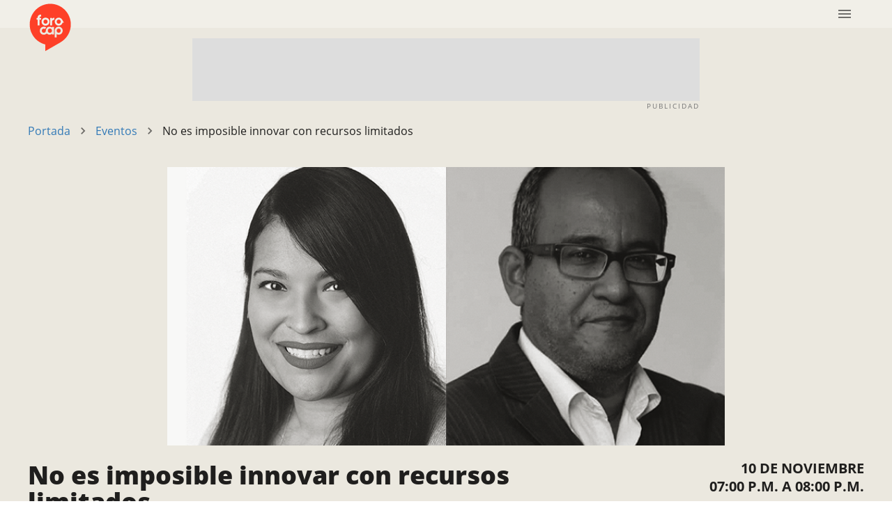

--- FILE ---
content_type: text/html
request_url: https://forocap.elfaro.net/forocap-2021/eventos/no-es-imposible-innovar-con-recursos-limitados/
body_size: 14883
content:
<!DOCTYPE html><html lang="en" class="elfaro"><head><meta property="og:type" content="article"/><script src="/libs/modernizr-custom.js"></script><meta property="og:title" content="ForoCAP 2021 - No es imposible innovar con recursos limitados"/><meta property="og:description" content="Nuestra industria está en constante evolución y debemos preparar nuestras salas de Redacción para que la cultura en ellas refleje un ambiente de aprendizaje constante. Podemos ser agentes de cambio y traer innovación a nuestras salas de Redacción aplicando..."/><meta property="og:og:site_name" content="ForoCAP 2021 - No es imposible innovar con recursos limitados"/><meta property="og:url" content="/forocap-2021/no-es-imposible-innovar-con-recursos-limitados"/><meta property="og:locale" content="es_SV"/><meta property="og:image" content="/images/forocap/2021/workshops/no-es-imposible-innovar-con-recursos-limitados.png"/><meta property="og:image:width" content="1200"/><meta property="og:image:height" content="630"/><meta property="og:image:alt" content="img fb"/><meta property="twitter:card" content="summary_large_image"/><meta property="twitter:site" content="@_elfaro_"/><link rel="preconnect" href="https://fonts.googleapis.com"/><link rel="preconnect" href="https://fonts.gstatic.com"/><link href="https://fonts.googleapis.com/css2?family=Merriweather:wght@400;700&amp;display=swap" rel="stylesheet"/><meta charSet="utf-8"/><meta name="viewport" content="width=device-width"/><meta name="next-head-count" content="2"/><link rel="preload" href="/_next/static/css/699d16736632ce44f559.css" as="style"/><link rel="stylesheet" href="/_next/static/css/699d16736632ce44f559.css" data-n-g=""/><noscript data-n-css=""></noscript><link rel="preload" href="/_next/static/chunks/main-3010b469d5179aae1eb2.js" as="script"/><link rel="preload" href="/_next/static/chunks/webpack-50bee04d1dc61f8adf5b.js" as="script"/><link rel="preload" href="/_next/static/chunks/framework.3f4ad3a98787e532da7f.js" as="script"/><link rel="preload" href="/_next/static/chunks/a29ae703.5f059bbef4c6d2e9af73.js" as="script"/><link rel="preload" href="/_next/static/chunks/commons.4501a051c045042b5244.js" as="script"/><link rel="preload" href="/_next/static/chunks/ef86012104ddd2391a7fb41519947196aa58d70e.65c7d68d889c4cdee6a2.js" as="script"/><link rel="preload" href="/_next/static/chunks/7c8f4c739e8877a624219ee94133888f9ff12b6a.d3eec9fae00ee5f28121.js" as="script"/><link rel="preload" href="/_next/static/chunks/a6106155f456c3411d4835b7960c16273c1fed50.05cf05ad1ecc7a07d66b.js" as="script"/><link rel="preload" href="/_next/static/chunks/422c20ad7c524f49aa9fef33d47cff744121f0ca.c38da2decfb6da5fd9f3.js" as="script"/><link rel="preload" href="/_next/static/chunks/b1542cc239bf56c8a14913c0a930efe682b5cf86.7e854ee5f3f9a0964d06.js" as="script"/><link rel="preload" href="/_next/static/chunks/pages/_app-a463136421da652c39a6.js" as="script"/><link rel="preload" href="/_next/static/chunks/2edb282b.0f0c4c1276078bdbf821.js" as="script"/><link rel="preload" href="/_next/static/chunks/c46d7eeb8a108bf5d285e809dbc012b1cecadc34.2446a0215cbe9ae0064e.js" as="script"/><link rel="preload" href="/_next/static/chunks/0c1851952a6faba989b35e291f358b618b048a73.91c405981525ece1e30b.js" as="script"/><link rel="preload" href="/_next/static/chunks/400fea60fe45ce5e0df5140cafe7e33ce4429dfd.52cd6405878943c3442c.js" as="script"/><link rel="preload" href="/_next/static/chunks/ca83544a3e417c4d8aca20db78d4548423c9f42d.3c1a27b943bc773b2e8a.js" as="script"/><link rel="preload" href="/_next/static/chunks/9abe3bf0c58004fec38bd6dea1831aedbc3cf54e.ee4676cf764fd0883ecd.js" as="script"/><link rel="preload" href="/_next/static/chunks/041050e6924a2a073f73b0752aa3478775436958.7030657ed0795844e0ce.js" as="script"/><link rel="preload" href="/_next/static/chunks/52f2b7161a4454013af90d1a00eca802ec792626.b74ee3502383386e05d4.js" as="script"/><link rel="preload" href="/_next/static/chunks/b260730bb2122ca4879899942fbe860d44f02fbe.0309c88ca9bc1cea93ff.js" as="script"/><link rel="preload" href="/_next/static/chunks/033236e77a8015b71c6d32a2fada7c90ebf6452e.8910a088a1dbf6079fa8.js" as="script"/><link rel="preload" href="/_next/static/chunks/e29af73a96583bd1d44ba8c121f0b2de33a56b49.c6bcfb53f3297a3b5f54.js" as="script"/><link rel="preload" href="/_next/static/chunks/pages/forocap-2021/eventos/%5Bslug%5D-6783d30972c9d12ed3a4.js" as="script"/><style id="jss-server-side">html {
  box-sizing: border-box;
  -webkit-font-smoothing: antialiased;
  -moz-osx-font-smoothing: grayscale;
}
*, *::before, *::after {
  box-sizing: inherit;
}
strong, b {
  font-weight: 700;
}
body {
  color: rgba(0, 0, 0, 0.87);
  margin: 0;
  font-size: 0.875rem;
  font-family: "Roboto", "Helvetica", "Arial", sans-serif;
  font-weight: 400;
  line-height: 1.43;
  letter-spacing: 0.01071em;
  background-color: #fafafa;
}
@media print {
  body {
    background-color: #fff;
  }
}
body::backdrop {
  background-color: #fafafa;
}
.MuiButtonBase-root {
  color: inherit;
  border: 0;
  cursor: pointer;
  margin: 0;
  display: inline-flex;
  outline: 0;
  padding: 0;
  position: relative;
  align-items: center;
  user-select: none;
  border-radius: 0;
  vertical-align: middle;
  -moz-appearance: none;
  justify-content: center;
  text-decoration: none;
  background-color: transparent;
  -webkit-appearance: none;
  -webkit-tap-highlight-color: transparent;
}
.MuiButtonBase-root::-moz-focus-inner {
  border-style: none;
}
.MuiButtonBase-root.Mui-disabled {
  cursor: default;
  pointer-events: none;
}
@media print {
  .MuiButtonBase-root {
    color-adjust: exact;
  }
}
  .MuiGrid-container {
    width: 100%;
    display: flex;
    flex-wrap: wrap;
    box-sizing: border-box;
  }
  .MuiGrid-item {
    margin: 0;
    box-sizing: border-box;
  }
  .MuiGrid-zeroMinWidth {
    min-width: 0;
  }
  .MuiGrid-direction-xs-column {
    flex-direction: column;
  }
  .MuiGrid-direction-xs-column-reverse {
    flex-direction: column-reverse;
  }
  .MuiGrid-direction-xs-row-reverse {
    flex-direction: row-reverse;
  }
  .MuiGrid-wrap-xs-nowrap {
    flex-wrap: nowrap;
  }
  .MuiGrid-wrap-xs-wrap-reverse {
    flex-wrap: wrap-reverse;
  }
  .MuiGrid-align-items-xs-center {
    align-items: center;
  }
  .MuiGrid-align-items-xs-flex-start {
    align-items: flex-start;
  }
  .MuiGrid-align-items-xs-flex-end {
    align-items: flex-end;
  }
  .MuiGrid-align-items-xs-baseline {
    align-items: baseline;
  }
  .MuiGrid-align-content-xs-center {
    align-content: center;
  }
  .MuiGrid-align-content-xs-flex-start {
    align-content: flex-start;
  }
  .MuiGrid-align-content-xs-flex-end {
    align-content: flex-end;
  }
  .MuiGrid-align-content-xs-space-between {
    align-content: space-between;
  }
  .MuiGrid-align-content-xs-space-around {
    align-content: space-around;
  }
  .MuiGrid-justify-xs-center {
    justify-content: center;
  }
  .MuiGrid-justify-xs-flex-end {
    justify-content: flex-end;
  }
  .MuiGrid-justify-xs-space-between {
    justify-content: space-between;
  }
  .MuiGrid-justify-xs-space-around {
    justify-content: space-around;
  }
  .MuiGrid-justify-xs-space-evenly {
    justify-content: space-evenly;
  }
  .MuiGrid-spacing-xs-1 {
    width: calc(100% + 8px);
    margin: -4px;
  }
  .MuiGrid-spacing-xs-1 > .MuiGrid-item {
    padding: 4px;
  }
  .MuiGrid-spacing-xs-2 {
    width: calc(100% + 16px);
    margin: -8px;
  }
  .MuiGrid-spacing-xs-2 > .MuiGrid-item {
    padding: 8px;
  }
  .MuiGrid-spacing-xs-3 {
    width: calc(100% + 24px);
    margin: -12px;
  }
  .MuiGrid-spacing-xs-3 > .MuiGrid-item {
    padding: 12px;
  }
  .MuiGrid-spacing-xs-4 {
    width: calc(100% + 32px);
    margin: -16px;
  }
  .MuiGrid-spacing-xs-4 > .MuiGrid-item {
    padding: 16px;
  }
  .MuiGrid-spacing-xs-5 {
    width: calc(100% + 40px);
    margin: -20px;
  }
  .MuiGrid-spacing-xs-5 > .MuiGrid-item {
    padding: 20px;
  }
  .MuiGrid-spacing-xs-6 {
    width: calc(100% + 48px);
    margin: -24px;
  }
  .MuiGrid-spacing-xs-6 > .MuiGrid-item {
    padding: 24px;
  }
  .MuiGrid-spacing-xs-7 {
    width: calc(100% + 56px);
    margin: -28px;
  }
  .MuiGrid-spacing-xs-7 > .MuiGrid-item {
    padding: 28px;
  }
  .MuiGrid-spacing-xs-8 {
    width: calc(100% + 64px);
    margin: -32px;
  }
  .MuiGrid-spacing-xs-8 > .MuiGrid-item {
    padding: 32px;
  }
  .MuiGrid-spacing-xs-9 {
    width: calc(100% + 72px);
    margin: -36px;
  }
  .MuiGrid-spacing-xs-9 > .MuiGrid-item {
    padding: 36px;
  }
  .MuiGrid-spacing-xs-10 {
    width: calc(100% + 80px);
    margin: -40px;
  }
  .MuiGrid-spacing-xs-10 > .MuiGrid-item {
    padding: 40px;
  }
  .MuiGrid-grid-xs-auto {
    flex-grow: 0;
    max-width: none;
    flex-basis: auto;
  }
  .MuiGrid-grid-xs-true {
    flex-grow: 1;
    max-width: 100%;
    flex-basis: 0;
  }
  .MuiGrid-grid-xs-1 {
    flex-grow: 0;
    max-width: 8.333333%;
    flex-basis: 8.333333%;
  }
  .MuiGrid-grid-xs-2 {
    flex-grow: 0;
    max-width: 16.666667%;
    flex-basis: 16.666667%;
  }
  .MuiGrid-grid-xs-3 {
    flex-grow: 0;
    max-width: 25%;
    flex-basis: 25%;
  }
  .MuiGrid-grid-xs-4 {
    flex-grow: 0;
    max-width: 33.333333%;
    flex-basis: 33.333333%;
  }
  .MuiGrid-grid-xs-5 {
    flex-grow: 0;
    max-width: 41.666667%;
    flex-basis: 41.666667%;
  }
  .MuiGrid-grid-xs-6 {
    flex-grow: 0;
    max-width: 50%;
    flex-basis: 50%;
  }
  .MuiGrid-grid-xs-7 {
    flex-grow: 0;
    max-width: 58.333333%;
    flex-basis: 58.333333%;
  }
  .MuiGrid-grid-xs-8 {
    flex-grow: 0;
    max-width: 66.666667%;
    flex-basis: 66.666667%;
  }
  .MuiGrid-grid-xs-9 {
    flex-grow: 0;
    max-width: 75%;
    flex-basis: 75%;
  }
  .MuiGrid-grid-xs-10 {
    flex-grow: 0;
    max-width: 83.333333%;
    flex-basis: 83.333333%;
  }
  .MuiGrid-grid-xs-11 {
    flex-grow: 0;
    max-width: 91.666667%;
    flex-basis: 91.666667%;
  }
  .MuiGrid-grid-xs-12 {
    flex-grow: 0;
    max-width: 100%;
    flex-basis: 100%;
  }
@media (min-width:576px) {
  .MuiGrid-grid-sm-auto {
    flex-grow: 0;
    max-width: none;
    flex-basis: auto;
  }
  .MuiGrid-grid-sm-true {
    flex-grow: 1;
    max-width: 100%;
    flex-basis: 0;
  }
  .MuiGrid-grid-sm-1 {
    flex-grow: 0;
    max-width: 8.333333%;
    flex-basis: 8.333333%;
  }
  .MuiGrid-grid-sm-2 {
    flex-grow: 0;
    max-width: 16.666667%;
    flex-basis: 16.666667%;
  }
  .MuiGrid-grid-sm-3 {
    flex-grow: 0;
    max-width: 25%;
    flex-basis: 25%;
  }
  .MuiGrid-grid-sm-4 {
    flex-grow: 0;
    max-width: 33.333333%;
    flex-basis: 33.333333%;
  }
  .MuiGrid-grid-sm-5 {
    flex-grow: 0;
    max-width: 41.666667%;
    flex-basis: 41.666667%;
  }
  .MuiGrid-grid-sm-6 {
    flex-grow: 0;
    max-width: 50%;
    flex-basis: 50%;
  }
  .MuiGrid-grid-sm-7 {
    flex-grow: 0;
    max-width: 58.333333%;
    flex-basis: 58.333333%;
  }
  .MuiGrid-grid-sm-8 {
    flex-grow: 0;
    max-width: 66.666667%;
    flex-basis: 66.666667%;
  }
  .MuiGrid-grid-sm-9 {
    flex-grow: 0;
    max-width: 75%;
    flex-basis: 75%;
  }
  .MuiGrid-grid-sm-10 {
    flex-grow: 0;
    max-width: 83.333333%;
    flex-basis: 83.333333%;
  }
  .MuiGrid-grid-sm-11 {
    flex-grow: 0;
    max-width: 91.666667%;
    flex-basis: 91.666667%;
  }
  .MuiGrid-grid-sm-12 {
    flex-grow: 0;
    max-width: 100%;
    flex-basis: 100%;
  }
}
@media (min-width:768px) {
  .MuiGrid-grid-md-auto {
    flex-grow: 0;
    max-width: none;
    flex-basis: auto;
  }
  .MuiGrid-grid-md-true {
    flex-grow: 1;
    max-width: 100%;
    flex-basis: 0;
  }
  .MuiGrid-grid-md-1 {
    flex-grow: 0;
    max-width: 8.333333%;
    flex-basis: 8.333333%;
  }
  .MuiGrid-grid-md-2 {
    flex-grow: 0;
    max-width: 16.666667%;
    flex-basis: 16.666667%;
  }
  .MuiGrid-grid-md-3 {
    flex-grow: 0;
    max-width: 25%;
    flex-basis: 25%;
  }
  .MuiGrid-grid-md-4 {
    flex-grow: 0;
    max-width: 33.333333%;
    flex-basis: 33.333333%;
  }
  .MuiGrid-grid-md-5 {
    flex-grow: 0;
    max-width: 41.666667%;
    flex-basis: 41.666667%;
  }
  .MuiGrid-grid-md-6 {
    flex-grow: 0;
    max-width: 50%;
    flex-basis: 50%;
  }
  .MuiGrid-grid-md-7 {
    flex-grow: 0;
    max-width: 58.333333%;
    flex-basis: 58.333333%;
  }
  .MuiGrid-grid-md-8 {
    flex-grow: 0;
    max-width: 66.666667%;
    flex-basis: 66.666667%;
  }
  .MuiGrid-grid-md-9 {
    flex-grow: 0;
    max-width: 75%;
    flex-basis: 75%;
  }
  .MuiGrid-grid-md-10 {
    flex-grow: 0;
    max-width: 83.333333%;
    flex-basis: 83.333333%;
  }
  .MuiGrid-grid-md-11 {
    flex-grow: 0;
    max-width: 91.666667%;
    flex-basis: 91.666667%;
  }
  .MuiGrid-grid-md-12 {
    flex-grow: 0;
    max-width: 100%;
    flex-basis: 100%;
  }
}
@media (min-width:992px) {
  .MuiGrid-grid-lg-auto {
    flex-grow: 0;
    max-width: none;
    flex-basis: auto;
  }
  .MuiGrid-grid-lg-true {
    flex-grow: 1;
    max-width: 100%;
    flex-basis: 0;
  }
  .MuiGrid-grid-lg-1 {
    flex-grow: 0;
    max-width: 8.333333%;
    flex-basis: 8.333333%;
  }
  .MuiGrid-grid-lg-2 {
    flex-grow: 0;
    max-width: 16.666667%;
    flex-basis: 16.666667%;
  }
  .MuiGrid-grid-lg-3 {
    flex-grow: 0;
    max-width: 25%;
    flex-basis: 25%;
  }
  .MuiGrid-grid-lg-4 {
    flex-grow: 0;
    max-width: 33.333333%;
    flex-basis: 33.333333%;
  }
  .MuiGrid-grid-lg-5 {
    flex-grow: 0;
    max-width: 41.666667%;
    flex-basis: 41.666667%;
  }
  .MuiGrid-grid-lg-6 {
    flex-grow: 0;
    max-width: 50%;
    flex-basis: 50%;
  }
  .MuiGrid-grid-lg-7 {
    flex-grow: 0;
    max-width: 58.333333%;
    flex-basis: 58.333333%;
  }
  .MuiGrid-grid-lg-8 {
    flex-grow: 0;
    max-width: 66.666667%;
    flex-basis: 66.666667%;
  }
  .MuiGrid-grid-lg-9 {
    flex-grow: 0;
    max-width: 75%;
    flex-basis: 75%;
  }
  .MuiGrid-grid-lg-10 {
    flex-grow: 0;
    max-width: 83.333333%;
    flex-basis: 83.333333%;
  }
  .MuiGrid-grid-lg-11 {
    flex-grow: 0;
    max-width: 91.666667%;
    flex-basis: 91.666667%;
  }
  .MuiGrid-grid-lg-12 {
    flex-grow: 0;
    max-width: 100%;
    flex-basis: 100%;
  }
}
@media (min-width:1200px) {
  .MuiGrid-grid-xl-auto {
    flex-grow: 0;
    max-width: none;
    flex-basis: auto;
  }
  .MuiGrid-grid-xl-true {
    flex-grow: 1;
    max-width: 100%;
    flex-basis: 0;
  }
  .MuiGrid-grid-xl-1 {
    flex-grow: 0;
    max-width: 8.333333%;
    flex-basis: 8.333333%;
  }
  .MuiGrid-grid-xl-2 {
    flex-grow: 0;
    max-width: 16.666667%;
    flex-basis: 16.666667%;
  }
  .MuiGrid-grid-xl-3 {
    flex-grow: 0;
    max-width: 25%;
    flex-basis: 25%;
  }
  .MuiGrid-grid-xl-4 {
    flex-grow: 0;
    max-width: 33.333333%;
    flex-basis: 33.333333%;
  }
  .MuiGrid-grid-xl-5 {
    flex-grow: 0;
    max-width: 41.666667%;
    flex-basis: 41.666667%;
  }
  .MuiGrid-grid-xl-6 {
    flex-grow: 0;
    max-width: 50%;
    flex-basis: 50%;
  }
  .MuiGrid-grid-xl-7 {
    flex-grow: 0;
    max-width: 58.333333%;
    flex-basis: 58.333333%;
  }
  .MuiGrid-grid-xl-8 {
    flex-grow: 0;
    max-width: 66.666667%;
    flex-basis: 66.666667%;
  }
  .MuiGrid-grid-xl-9 {
    flex-grow: 0;
    max-width: 75%;
    flex-basis: 75%;
  }
  .MuiGrid-grid-xl-10 {
    flex-grow: 0;
    max-width: 83.333333%;
    flex-basis: 83.333333%;
  }
  .MuiGrid-grid-xl-11 {
    flex-grow: 0;
    max-width: 91.666667%;
    flex-basis: 91.666667%;
  }
  .MuiGrid-grid-xl-12 {
    flex-grow: 0;
    max-width: 100%;
    flex-basis: 100%;
  }
}
  .MuiTypography-root {
    margin: 0;
  }
  .MuiTypography-body2 {
    font-size: 0.875rem;
    font-family: Open Sans,Roboto,sans-serif;
    font-weight: 400;
    line-height: 1.43;
  }
  .MuiTypography-body1 {
    font-size: 1rem;
    font-family: Open Sans,Roboto,sans-serif;
    font-weight: 400;
    line-height: 1.5;
  }
  .MuiTypography-caption {
    font-size: 0.75rem;
    font-family: Open Sans,Roboto,sans-serif;
    font-weight: 400;
    line-height: 1.66;
  }
  .MuiTypography-button {
    font-size: 0.875rem;
    font-family: Open Sans,Roboto,sans-serif;
    font-weight: 500;
    line-height: 1.75;
    text-transform: uppercase;
  }
  .MuiTypography-h1 {
    font-size: 6rem;
    font-family: Open Sans,Roboto,sans-serif;
    font-weight: 300;
    line-height: 1.167;
  }
  .MuiTypography-h2 {
    font-size: 3.75rem;
    font-family: Open Sans,Roboto,sans-serif;
    font-weight: 300;
    line-height: 1.2;
  }
  .MuiTypography-h3 {
    font-size: 3rem;
    font-family: Open Sans,Roboto,sans-serif;
    font-weight: 400;
    line-height: 1.167;
  }
  .MuiTypography-h4 {
    font-size: 2.125rem;
    font-family: Open Sans,Roboto,sans-serif;
    font-weight: 400;
    line-height: 1.235;
  }
  .MuiTypography-h5 {
    font-size: 1.5rem;
    font-family: Open Sans,Roboto,sans-serif;
    font-weight: 400;
    line-height: 1.334;
  }
  .MuiTypography-h6 {
    font-size: 1.25rem;
    font-family: Open Sans,Roboto,sans-serif;
    font-weight: 500;
    line-height: 1.6;
  }
  .MuiTypography-subtitle1 {
    font-size: 1rem;
    font-family: Open Sans,Roboto,sans-serif;
    font-weight: 400;
    line-height: 1.75;
  }
  .MuiTypography-subtitle2 {
    font-size: 0.875rem;
    font-family: Open Sans,Roboto,sans-serif;
    font-weight: 500;
    line-height: 1.57;
  }
  .MuiTypography-overline {
    font-size: 0.75rem;
    font-family: Open Sans,Roboto,sans-serif;
    font-weight: 400;
    line-height: 2.66;
    text-transform: uppercase;
  }
  .MuiTypography-srOnly {
    width: 1px;
    height: 1px;
    overflow: hidden;
    position: absolute;
  }
  .MuiTypography-alignLeft {
    text-align: left;
  }
  .MuiTypography-alignCenter {
    text-align: center;
  }
  .MuiTypography-alignRight {
    text-align: right;
  }
  .MuiTypography-alignJustify {
    text-align: justify;
  }
  .MuiTypography-noWrap {
    overflow: hidden;
    white-space: nowrap;
    text-overflow: ellipsis;
  }
  .MuiTypography-gutterBottom {
    margin-bottom: 0.35em;
  }
  .MuiTypography-paragraph {
    margin-bottom: 16px;
  }
  .MuiTypography-colorInherit {
    color: inherit;
  }
  .MuiTypography-colorPrimary {
    color: rgba(236, 155, 28, 1);
  }
  .MuiTypography-colorSecondary {
    color: rgba(246, 102, 4, 1);
  }
  .MuiTypography-colorTextPrimary {
    color: rgba(0, 0, 0, 0.87);
  }
  .MuiTypography-colorTextSecondary {
    color: rgba(0, 0, 0, 0.54);
  }
  .MuiTypography-colorError {
    color: #FF0000;
  }
  .MuiTypography-displayInline {
    display: inline;
  }
  .MuiTypography-displayBlock {
    display: block;
  }
  .MuiLink-root {
    color: #0277bd;
  }
  .MuiLink-root:visited {
    color: #512da8;
  }
  .MuiLink-underlineNone {
    text-decoration: none;
  }
  .MuiLink-underlineHover {
    text-decoration: none;
  }
  .MuiLink-underlineHover:hover {
    text-decoration: underline;
  }
  .MuiLink-underlineAlways {
    text-decoration: underline;
  }
  .MuiLink-button {
    border: 0;
    cursor: pointer;
    margin: 0;
    outline: 0;
    padding: 0;
    position: relative;
    user-select: none;
    border-radius: 0;
    vertical-align: middle;
    -moz-appearance: none;
    background-color: transparent;
    -webkit-appearance: none;
    -webkit-tap-highlight-color: transparent;
  }
  .MuiLink-button::-moz-focus-inner {
    border-style: none;
  }
  .MuiLink-button.Mui-focusVisible {
    outline: auto;
  }
  .MuiIconButton-root {
    flex: 0 0 auto;
    color: rgba(0, 0, 0, 0.54);
    padding: 12px;
    overflow: visible;
    font-size: 1.5rem;
    text-align: center;
    transition: background-color 150ms cubic-bezier(0.4, 0, 0.2, 1) 0ms;
    border-radius: 50%;
  }
  .MuiIconButton-root:hover {
    background-color: rgba(0, 0, 0, 0.04);
  }
  .MuiIconButton-root.Mui-disabled {
    color: rgba(0, 0, 0, 0.26);
    background-color: transparent;
  }
@media (hover: none) {
  .MuiIconButton-root:hover {
    background-color: transparent;
  }
}
  .MuiIconButton-edgeStart {
    margin-left: -12px;
  }
  .MuiIconButton-sizeSmall.MuiIconButton-edgeStart {
    margin-left: -3px;
  }
  .MuiIconButton-edgeEnd {
    margin-right: -12px;
  }
  .MuiIconButton-sizeSmall.MuiIconButton-edgeEnd {
    margin-right: -3px;
  }
  .MuiIconButton-colorInherit {
    color: inherit;
  }
  .MuiIconButton-colorPrimary {
    color: rgba(236, 155, 28, 1);
  }
  .MuiIconButton-colorPrimary:hover {
    background-color: rgba(236, 155, 28, 0.04);
  }
@media (hover: none) {
  .MuiIconButton-colorPrimary:hover {
    background-color: transparent;
  }
}
  .MuiIconButton-colorSecondary {
    color: rgba(246, 102, 4, 1);
  }
  .MuiIconButton-colorSecondary:hover {
    background-color: rgba(246, 102, 4, 0.04);
  }
@media (hover: none) {
  .MuiIconButton-colorSecondary:hover {
    background-color: transparent;
  }
}
  .MuiIconButton-sizeSmall {
    padding: 3px;
    font-size: 1.125rem;
  }
  .MuiIconButton-label {
    width: 100%;
    display: flex;
    align-items: inherit;
    justify-content: inherit;
  }
  .MuiSvgIcon-root {
    fill: currentColor;
    width: 1em;
    height: 1em;
    display: inline-block;
    font-size: 1.5rem;
    transition: fill 200ms cubic-bezier(0.4, 0, 0.2, 1) 0ms;
    flex-shrink: 0;
    user-select: none;
  }
  .MuiSvgIcon-colorPrimary {
    color: rgba(236, 155, 28, 1);
  }
  .MuiSvgIcon-colorSecondary {
    color: rgba(246, 102, 4, 1);
  }
  .MuiSvgIcon-colorAction {
    color: rgba(0, 0, 0, 0.54);
  }
  .MuiSvgIcon-colorError {
    color: #FF0000;
  }
  .MuiSvgIcon-colorDisabled {
    color: rgba(0, 0, 0, 0.26);
  }
  .MuiSvgIcon-fontSizeInherit {
    font-size: inherit;
  }
  .MuiSvgIcon-fontSizeSmall {
    font-size: 1.25rem;
  }
  .MuiSvgIcon-fontSizeLarge {
    font-size: 2.1875rem;
  }

  .jss44 {
    margin-top: 48px;
    margin-bottom: -48px;
  }
  .jss71 {  }
  .jss72 {  }
  .jss73 {  }
  .jss74 {  }
  .jss75 {  }
  .jss76 {  }
  .jss77 {  }
  .jss78 {  }
  .jss79 {  }
  .jss80 {  }
  .jss81 {  }
  .jss82 {  }
  .jss83 {  }
  .jss84 {  }
  .jss85 {  }
  .jss86 {
    margin: auto;
    display: flex;
    max-width: 400px;
    margin-top: 16px;
    margin-bottom: 16px;
  }
  .jss87 {  }
  .jss88 {
    display: flex;
    align-items: center;
    flex-direction: column;
  }
  .jss89 {
    margin-top: 16px;
  }
  .jss90 {
    margin-top: 16px;
  }
  .jss91 {
    margin-left: -8px;
  }
  .jss97 {  }
  .jss98 {  }
  .jss99 {  }
  .jss100 {  }
  .jss101 {  }
  .jss102 {  }
  .jss103 {
    width: 100%;
    font-size: 12px;
    margin-top: 24px;
    text-align: center;
    margin-bottom: 16px;
  }
  .MuiBreadcrumbs-ol {
    margin: 0;
    display: flex;
    padding: 0;
    flex-wrap: wrap;
    list-style: none;
    align-items: center;
  }
  .MuiBreadcrumbs-separator {
    display: flex;
    margin-left: 8px;
    user-select: none;
    margin-right: 8px;
  }
  .MuiCircularProgress-root {
    display: inline-block;
  }
  .MuiCircularProgress-static {
    transition: transform 300ms cubic-bezier(0.4, 0, 0.2, 1) 0ms;
  }
  .MuiCircularProgress-indeterminate {
    animation: MuiCircularProgress-keyframes-circular-rotate 1.4s linear infinite;
  }
  .MuiCircularProgress-determinate {
    transition: transform 300ms cubic-bezier(0.4, 0, 0.2, 1) 0ms;
  }
  .MuiCircularProgress-colorPrimary {
    color: rgba(236, 155, 28, 1);
  }
  .MuiCircularProgress-colorSecondary {
    color: rgba(246, 102, 4, 1);
  }
  .MuiCircularProgress-svg {
    display: block;
  }
  .MuiCircularProgress-circle {
    stroke: currentColor;
  }
  .MuiCircularProgress-circleStatic {
    transition: stroke-dashoffset 300ms cubic-bezier(0.4, 0, 0.2, 1) 0ms;
  }
  .MuiCircularProgress-circleIndeterminate {
    animation: MuiCircularProgress-keyframes-circular-dash 1.4s ease-in-out infinite;
    stroke-dasharray: 80px, 200px;
    stroke-dashoffset: 0px;
  }
  .MuiCircularProgress-circleDeterminate {
    transition: stroke-dashoffset 300ms cubic-bezier(0.4, 0, 0.2, 1) 0ms;
  }
@keyframes MuiCircularProgress-keyframes-circular-rotate {
  0% {
    transform-origin: 50% 50%;
  }
  100% {
    transform: rotate(360deg);
  }
}
@keyframes MuiCircularProgress-keyframes-circular-dash {
  0% {
    stroke-dasharray: 1px, 200px;
    stroke-dashoffset: 0px;
  }
  50% {
    stroke-dasharray: 100px, 200px;
    stroke-dashoffset: -15px;
  }
  100% {
    stroke-dasharray: 100px, 200px;
    stroke-dashoffset: -125px;
  }
}
  .MuiCircularProgress-circleDisableShrink {
    animation: none;
  }
  .MuiContainer-root {
    width: 100%;
    display: block;
    box-sizing: border-box;
    margin-left: auto;
    margin-right: auto;
    padding-left: 16px;
    padding-right: 16px;
  }
@media (min-width:576px) {
  .MuiContainer-root {
    padding-left: 24px;
    padding-right: 24px;
  }
}
  .MuiContainer-disableGutters {
    padding-left: 0;
    padding-right: 0;
  }
@media (min-width:576px) {
  .MuiContainer-fixed {
    max-width: 576px;
  }
}
@media (min-width:768px) {
  .MuiContainer-fixed {
    max-width: 768px;
  }
}
@media (min-width:992px) {
  .MuiContainer-fixed {
    max-width: 992px;
  }
}
@media (min-width:1200px) {
  .MuiContainer-fixed {
    max-width: 1200px;
  }
}
@media (min-width:0px) {
  .MuiContainer-maxWidthXs {
    max-width: 444px;
  }
}
@media (min-width:576px) {
  .MuiContainer-maxWidthSm {
    max-width: 576px;
  }
}
@media (min-width:768px) {
  .MuiContainer-maxWidthMd {
    max-width: 768px;
  }
}
@media (min-width:992px) {
  .MuiContainer-maxWidthLg {
    max-width: 992px;
  }
}
@media (min-width:1200px) {
  .MuiContainer-maxWidthXl {
    max-width: 1200px;
  }
}
  .jss45:visited {
    color: #424242;
  }
  .jss45 a {
    color: #337ab7;
    visited: #337ab7;
  }
  .jss92 {
    border-radius: 50%;
    background-color: #1877f2;
  }
@media (max-width:767.95px) {
  .jss92 {
    width: 27px;
    height: 27px;
    transform: scale(0.9);
  }
}
@media (min-width:576px) {
  .jss92 {
    width: 30px;
    height: 30px;
    transform: scale(1);
  }
}
  .jss93 {
    border-radius: 50%;
    background-color: #1da1f2;
    enable-background: new 0 0 400 400;
  }
@media (max-width:767.95px) {
  .jss93 {
    width: 27px;
    height: 27px;
    transform: scale(0.9);
  }
}
@media (min-width:576px) {
  .jss93 {
    width: 30px;
    height: 30px;
    transform: scale(1);
  }
}
  .jss94 {
    border-radius: 50%;
  }
@media (max-width:767.95px) {
  .jss94 {
    width: 27px;
    height: 27px;
    transform: scale(0.9);
  }
}
@media (min-width:576px) {
  .jss94 {
    width: 30px;
    height: 30px;
    transform: scale(1);
  }
}
  .jss95 {
    border-radius: 50%;
  }
@media (max-width:767.95px) {
  .jss95 {
    width: 27px;
    height: 27px;
    transform: scale(0.9);
  }
}
@media (min-width:576px) {
  .jss95 {
    width: 30px;
    height: 30px;
    transform: scale(1);
  }
}
  .jss96 {
    border-radius: 50%;
  }
@media (max-width:767.95px) {
  .jss96 {
    width: 27px;
    height: 27px;
    transform: scale(0.9);
  }
}
@media (min-width:576px) {
  .jss96 {
    width: 30px;
    height: 30px;
    transform: scale(1);
  }
}
  .jss55 {
    display: flex;
    z-index: 100;
    position: relative;
    justify-content: center;
    background-color: #e0e0e0;
  }
@media (min-width:0px) {
  .jss55 {
    padding: 16px 16px 8px;
  }
}
@media (min-width:1200px) {
  .jss55 {
    padding: 16px 0px 8px;
  }
}
  .jss56 {
    width: 100%;
  }
@media (max-width:991.95px) {
  .jss56 {
    max-width: auto;
  }
}
@media (min-width:768px) {
  .jss56 {
    max-width: 768px;
  }
}
@media (min-width:992px) {
  .jss56 {
    max-width: 992px;
  }
}
@media (min-width:1200px) {
  .jss56 {
    max-width: 1200px;
  }
}
  .jss57 {
    display: flex;
  }
@media (max-width:1199.95px) {
  .jss57 {
    justify-content: center;
  }
}
@media (min-width:992px) {
  .jss57 {
    justify-content: flex-start;
  }
}
  .jss58 {
    color: #616161;
    font-size: 1rem;
    font-family: Open Sans,Roboto,sans-serif;
    line-height: 1.75;
  }
  .jss59 {
    color: #212121;
    font-size: 16px;
    font-weight: 700;
  }
  .jss60 {
    color: #616161;
    margin: 8px 0px 16px;
    font-size: 1rem;
    font-family: Open Sans,Roboto,sans-serif;
    line-height: 1.75;
  }
  .jss61 {
    font-size: 20px;
    line-height: 1.2;
  }
  .jss62 {
    color: #212121;
    font-weight: 900;
  }
  .jss63 {
    color: #616161;
    font-size: 1rem;
    font-family: Open Sans,Roboto,sans-serif;
    line-height: 1.75;
  }
  .jss64 {
    width: 100%;
    display: flex;
  }
@media (max-width:991.95px) {
  .jss64 {
    align-items: center;
    flex-direction: column;
    justify-content: space-between;
  }
}
@media (min-width:768px) {
  .jss64 {
    align-items: center;
    flex-direction: row;
    justify-content: space-between;
  }
}
@media (min-width:992px) {
  .jss64 {
    align-items: center;
    flex-direction: row;
    justify-content: space-between;
  }
}
  .jss65 {
    width: 100px;
    filter: invert(0);
  }
  .jss66 {
    width: 250px;
    filter: invert(0);
  }
@media (max-width:991.95px) {
  .jss66 {
    margin: 16px 0px 8px;
  }
}
@media (min-width:768px) {
  .jss66 {
    margin: 0px 16px 0px 32px;
  }
}
  .jss67 {
    width: 90px;
    filter: invert(0);
  }
@media (max-width:991.95px) {
  .jss67 {
    margin: 8px 0px 16px;
  }
}
@media (min-width:768px) {
  .jss67 {
    margin: 0px 32px 0px 16px;
  }
}
  .jss68 {
    width: 200px;
    filter: invert(0);
  }
  .jss69 {
    width: 100%;
    height: 100%;
  }
  .jss70 {
    margin: 16px 0px;
    display: flex;
    flex-direction: column;
  }
@media (max-width:1199.95px) {
  .jss70 {
    align-items: center;
  }
}
@media (min-width:992px) {
  .jss70 {
    align-items: flex-start;
  }
}
  .jss41 > * + * {
    margin-top: 16px;
  }
  .jss42 {
    color: #337ab7;
  }
  .jss43 {
    width: 100%;
    overflow: hidden;
  }
@media (max-width:991.95px) {
  .jss43 {
    margin: 0;
    padding: 0px 16px;
    max-width: 100vw;
  }
}
@media (min-width:768px) {
  .jss43 {
    margin: auto;
    padding: 0;
    max-width: 768px;
  }
}
@media (min-width:992px) {
  .jss43 {
    margin: auto;
    padding: 0;
    max-width: 992px;
  }
}
@media (min-width:1200px) {
  .jss43 {
    margin: auto;
    padding: 0;
    max-width: 1200px;
  }
}
  .jss37 {
    background-color: #ebe8df;
  }
  .jss40 {
    height: 40px;
  }
  .jss9 {
    position: relative;
    background-color: transparent;
  }
  .jss10 {
    width: 100%;
  }
  .jss11 {
    width: 100%;
    overflow: hidden;
  }
@media (max-width:991.95px) {
  .jss11 {
    margin: 0;
    padding: 0px 16px;
    max-width: 100vw;
  }
}
@media (min-width:768px) {
  .jss11 {
    margin: auto;
    padding: 0;
    max-width: 768px;
  }
}
@media (min-width:992px) {
  .jss11 {
    margin: auto;
    padding: 0;
    max-width: 992px;
  }
}
@media (min-width:1200px) {
  .jss11 {
    margin: auto;
    padding: 0;
    max-width: 1200px;
  }
}
  .jss12 {
    margin-top: -40px;
  }
  .jss13 {
    display: flex;
    align-items: center;
    justify-content: right;
  }
  .jss14 {
    flex: 2;
    width: 100vw;
    height: auto;
    margin: 64px auto 0px;
    display: flex;
    max-width: 1100px;
    min-height: calc(100vw / 3);
    align-items: center;
    user-select: none;
    justify-content: center;
  }
@media (max-width:991.95px) {
  .jss14 {
    flex-direction: column-reverse;
  }
}
@media (min-width:768px) {
  .jss14 {
    flex-direction: row;
  }
}
  .jss15 {
    height: calc(100% - 16px);
    margin: 8px;
    padding: 8px 16px;
    min-height: 50px;
    text-align: center;
  }
  .jss16 {
    height: calc(100% - 16px);
    padding: 8px 8px;
  }
  .jss17 {
    border-top: 1px solid #000;
  }
  .jss18 {
    border-bottom: 1px solid #000;
  }
  .jss19 {
    height: auto;
    display: flex;
    padding: 8px 32px;
    min-height: 100px;
    align-items: center;
    flex-direction: row;
    justify-content: space-between;
  }
@media (max-width:1199.95px) {
  .jss19 {
    flex-direction: column;
  }
}
@media (min-width:992px) {
  .jss19 {
    flex-direction: row;
  }
}
@media (max-width:991.95px) {
  .jss20 {
    width: 100px;
    margin-top: 8px;
  }
}
@media (min-width:768px) {
  .jss20 {
    width: 150px;
  }
}
  .jss21 {
    font-family: Rubik, Open Sans;
    font-weight: 800;
  }
@media (max-width:991.95px) {
  .jss21 {
    font-size: 24px;
    line-height: 26px;
  }
}
@media (min-width:768px) {
  .jss21 {
    font-size: 36px;
    line-height: 38px;
  }
}
  .jss22 {
    font-size: 20px;
    font-family: Rubik, Open Sans;
    font-weight: 700;
    line-height: 18px;
    margin-bottom: 8px;
  }
  .jss23 {
    font-size: 14px;
    font-family: Satoshi, Open Sans;
    font-weight: normal;
    line-height: 18px;
  }
  .jss24 {
    font-size: 15px;
    font-family: Satoshi, Open Sans;
    font-weight: normal;
    line-height: 19px;
  }
  .jss25 {
    color: #f5432b;
    font-size: 18px;
    font-family: Satoshi, Open Sans;
    font-weight: normal;
    line-height: 22px;
  }
  .jss26 {
    color: #f5432b;
    font-size: 24px;
    font-family: Satoshi, Open Sans;
    font-weight: normal;
    line-height: 30px;
  }
  .jss27 {
    font-size: 18px;
    margin-top: 24px;
    font-family: Satoshi, Open Sans;
    font-weight: normal;
    line-height: 22px;
  }
  .jss28 {
    font-size: 18px;
    margin-top: 8px;
    font-family: JetBrains Mono, Open Sans;
    font-weight: bold;
    margin-right: 8px;
  }
@media (max-width:767.95px) {
  .jss29 {
    border-bottom: 1px solid #000;
  }
}
@media (max-width:767.95px) {
  .jss30 {
    border-bottom: 1px solid #000;
  }
}
@media (min-width:768px) {
  .jss30 {
    border-left: 1px solid #000;
    border-right: 1px solid #000;
  }
}
@media (min-width:768px) {
  .jss31 {
    border-left: 1px solid #000;
  }
}
  .jss32 .MuiButton-containedSecondary {
    box-shadow: 0px 1px 8px 0px #212121;
  }
  .jss32 .MuiButton-containedSecondary:active {
    height: 30px;
    outline: none;
    box-shadow: 0px 1px 8px 0px #212121;
  }
  .jss32 .MuiButton-containedSecondary:focus {
    height: 30px;
    outline: none;
    box-shadow: 0px 1px 8px 0px #212121;
  }
  .jss32 .MuiButton-containedSecondary:hover {
    height: 30px;
    outline: none;
    box-shadow: 0px 1px 8px 0px #212121;
  }
  .jss33 {
    width: auto;
  }
@media (max-width:991.95px) {
  .jss33 {
    margin: 16px auto;
    display: flex;
    max-width: 90vw;
    justify-content: center;
  }
}
@media (min-width:768px) {
  .jss33 {
    margin: 16px 0px;
    display: initial;
  }
}
  .jss34 {
    font-size: 24px;
    font-family: Rubik, Open Sans;
    font-weight: 700;
    line-height: 26px;
  }
@media (max-width:1199.95px) {
  .jss34 {
    padding: 0px 24px 0px;
    text-align: left;
  }
}
@media (min-width:992px) {
  .jss34 {
    padding: 48px 24px 0px;
    text-align: right;
  }
}
  .jss35 {
    width: 100%;
    padding: 16px;
    object-fit: cover;
    object-position: center center;
  }
  .jss36 {
    color: #424242;
    font-weight: 600;
  }
  .jss36:visited {
    color: #424242;
  }
  .jss46 {
    width: 100%;
    margin: auto;
  }
  .jss47 {
    width: 100%;
    overflow: hidden;
    position: relative;
    background-color: #ccc;
  }
  .jss48 {
    top: 0;
    left: 0;
    right: 0;
    width: 100%;
    bottom: 0;
    height: 100%;
    position: absolute;
    object-fit: cover;
    transition: all 1s;
    object-position: center;
    background-color: #ccc;
  }
  .jss49 {
    display: flex;
    align-items: center;
    justify-content: center;
  }
  .jss50 {
    position: relative;
  }
  .jss51 {
    color: #777777;
  }
  .jss52 {
    top: -18px;
    left: -16px;
    width: 50px;
    position: absolute;
  }
  .jss53 {
    top: 0;
    left: 0;
    width: 100%;
    height: 100%;
    content:  ;
    z-index: 1;
    position: absolute;
    background-color: rgba(0,0,0,0.25);
  }
  .jss54 {
    transform: scale(1.06);
  }
  .jss1 {
    width: 100%;
    overflow: hidden;
  }
@media (max-width:991.95px) {
  .jss1 {
    margin: 0;
    padding: 0px 16px;
    max-width: 100vw;
  }
}
@media (min-width:768px) {
  .jss1 {
    margin: auto;
    padding: 0;
    max-width: 768px;
  }
}
@media (min-width:992px) {
  .jss1 {
    margin: auto;
    padding: 0;
    max-width: 992px;
  }
}
@media (min-width:1200px) {
  .jss1 {
    margin: auto;
    padding: 0;
    max-width: 1200px;
  }
}
@media (max-width:991.95px) {
  .jss2 {
    margin: auto;
    padding: 8px 0px;
  }
}
@media (min-width:768px) {
  .jss2 {
    margin: auto;
    padding: 0px 0px 24px;
    max-width: 800px;
  }
}
  .jss3 {
    text-align: right;
    font-family: JetBrains Mono, Open Sans;
    text-transform: uppercase;
  }
  .jss4 {
    display: flex;
    padding: 8px 0px 0px;
    font-size: 13px;
    font-family: JetBrains Mono, Open Sans;
    text-transform: uppercase;
    justify-content: flex-end;
  }
  .jss6 {
    display: flex;
    font-size: 20px;
    font-family: JetBrains Mono, Open Sans;
    text-transform: uppercase;
  }
  .jss7 {
    font-size: 16px;
    font-family: JetBrains Mono, Open Sans;
    font-weight: 500 !important;
    text-transform: uppercase;
  }
  .jss8 {
    margin: 32px 0px 0px;
    font-size: 20px;
    text-align: center;
    font-family: JetBrains Mono, Open Sans;
    font-weight: 800;
    text-transform: uppercase;
  }</style></head><body class=" tint_back--nake rootPage"><div id="__next"><div class="jss37"><div class="blokLineWrap"><div class="blokLineWrap"><div class="blokLine blokLineRect" component="div" display="block"><div component="div" class="typo_subpage folk_merriweather lh1d lineh d-block text-left position-relative overflow-hidden"><div component="div" class="__text d-inline-block align-middle lineh__rect position-relative w-100"></div></div></div></div><div class="blokLineWrap"><div class="blokLine blokLineRect" component="div" display="block"><div component="div" class="typo_subpage folk_merriweather lh0c lineh d-block text-left position-relative overflow-hidden"><div component="div" class="__text d-inline-block align-middle lineh__rect position-relative w-100"></div></div></div></div><div class="blokLineWrap text-center" id="blokLineGadsHead"><div class="blokLine blokLineGads" component="div" display="block"><div class="unitWrap" component="div" display="block" style="background-color:#dddddd"><div class="folk_open_sans typo_printer lh0c d-block text-overflow text-right text-uppercase font-weight-normal position-relative" style="letter-spacing:2px"><div class="__text d-inline-block full-width align-top tint_text--idle position-relative">Publicidad</div></div></div></div></div><div class="blokLineWrap"><div class="blokLine blokLineRect" component="div" display="block"><div component="div" class="typo_subpage folk_merriweather lh0c lineh d-block text-left position-relative overflow-hidden"><div component="div" class="__text d-inline-block align-middle lineh__rect position-relative w-100"></div></div></div></div></div><div class="stiky-top jss39"></div><div class="MuiBox-root jss44 jss41"><div class="MuiContainer-root jss43 MuiContainer-maxWidthLg"><nav class="MuiTypography-root MuiBreadcrumbs-root MuiTypography-body1 MuiTypography-colorTextSecondary" aria-label="breadcrumb"><ol class="MuiBreadcrumbs-ol"><li class="MuiBreadcrumbs-li"><a class="MuiTypography-root MuiLink-root MuiLink-underlineHover jss45 MuiTypography-colorInherit" href="/"><span class="jss42"></span></a></li><li aria-hidden="true" class="MuiBreadcrumbs-separator"><svg class="MuiSvgIcon-root MuiSvgIcon-fontSizeSmall" focusable="false" viewBox="0 0 24 24" aria-hidden="true"><path d="M10 6L8.59 7.41 13.17 12l-4.58 4.59L10 18l6-6z"></path></svg></li><li class="MuiBreadcrumbs-li"><p class="MuiTypography-root MuiTypography-body1 MuiTypography-colorTextPrimary"></p></li></ol></nav></div></div><div class="case_main case_news jss38"><br/><br/><div class="MuiGrid-root jss1 MuiGrid-container"><div class="MuiGrid-root MuiGrid-item MuiGrid-grid-xs-12"><div class="jss2"><div class="jss46"><div class="pictMainHead pict_ar21 jss47"><img id="" class="jss48 jss54" src="" alt="pict" style="display:none"/><div class="jss49"><div class="jss50"><div class="MuiCircularProgress-root jss51 MuiCircularProgress-colorPrimary MuiCircularProgress-indeterminate" style="width:18px;height:18px" role="progressbar"><svg class="MuiCircularProgress-svg" viewBox="22 22 44 44"><circle class="MuiCircularProgress-circle MuiCircularProgress-circleIndeterminate" cx="44" cy="44" r="20.2" fill="none" stroke-width="3.6"></circle></svg></div><img class="jss52" src="/images/logo-small-load.svg" alt=""/></div></div></div></div></div></div><div class="MuiGrid-root MuiGrid-item MuiGrid-grid-xs-12 MuiGrid-grid-md-7"><div class="jss21">No es imposible innovar con recursos limitados</div></div><div class="MuiGrid-root MuiGrid-item MuiGrid-grid-xs-12 MuiGrid-grid-md-5"><div class="jss22 jss3">10 de noviembre</div><div class="jss22 jss3">07:00 p.m. a 08:00 p.m.</div><div class="jss4"><div style="font-weight:900">Faltan:</div></div></div><div class="MuiGrid-root MuiGrid-item MuiGrid-grid-xs-12 MuiGrid-grid-md-12"><div class="jss6 my-2">PARTICIPAN:<div class="d-flex flex-column ml-2"><div><a class="MuiTypography-root MuiLink-root MuiLink-underlineHover MuiTypography-colorPrimary" href="/forocap-2021/invitados/charo-henriquez"><div>Charo Henríquez y  </div></a></div><div><a class="MuiTypography-root MuiLink-root MuiLink-underlineHover MuiTypography-colorPrimary" href="/forocap-2021/invitados/cristian-villalta"><div>Cristian Villalta </div></a></div><div><div> </div></div><div><div> </div></div><div><div></div></div></div></div></div><div class="MuiGrid-root MuiGrid-item MuiGrid-grid-xs-12 MuiGrid-grid-md-12"><div class="jss5 jss27">Nuestra industria está en constante evolución y debemos preparar nuestras salas de Redacción para que la cultura en ellas refleje un ambiente de aprendizaje constante. Podemos ser agentes de cambio y traer innovación a nuestras salas de Redacción aplicando principios de experimentación y haciendo pequeñas pruebas y ajustes que nos lleven a grandes transiciones. </div></div><div class="MuiGrid-root MuiGrid-item MuiGrid-grid-xs-12 MuiGrid-grid-md-12"><div class="MuiGrid-root MuiGrid-container"><div class="MuiGrid-root MuiGrid-item MuiGrid-grid-xs-6 MuiGrid-grid-sm-5 MuiGrid-grid-md-4"><div class="jss7 mt-5"><strong>Modalidad: </strong></div></div><div class="MuiGrid-root MuiGrid-item MuiGrid-grid-xs-6 MuiGrid-grid-sm-7 MuiGrid-grid-md-8"><div class="jss7 mt-5"><span>Charla </span></div></div><div class="MuiGrid-root MuiGrid-item MuiGrid-grid-xs-6 MuiGrid-grid-sm-5 MuiGrid-grid-md-4"><div class="jss7 mt-2"><strong>Lugar: </strong></div></div><div class="MuiGrid-root MuiGrid-item MuiGrid-grid-xs-6 MuiGrid-grid-sm-7 MuiGrid-grid-md-8"><div class="jss7 mt-2"><span>San Salvador/virtual </span></div></div><div class="MuiGrid-root MuiGrid-item MuiGrid-grid-xs-6 MuiGrid-grid-sm-5 MuiGrid-grid-md-4"><div class="jss7 mt-2"><strong>Acceso por dia virtual: </strong></div></div><div class="MuiGrid-root MuiGrid-item MuiGrid-grid-xs-6 MuiGrid-grid-sm-7 MuiGrid-grid-md-8"><div class="jss7 mt-2"><a class="MuiTypography-root MuiLink-root MuiLink-underlineAlways MuiTypography-colorPrimary" href="https://www.eventbrite.com/e/forocap-2021-pase-por-dia-virtual-10-y-11-de-noviembre-tickets-190943335657" target="blank"><div>Adquirir ticket</div></a></div></div><div class="MuiGrid-root MuiGrid-item MuiGrid-grid-xs-6 MuiGrid-grid-sm-5 MuiGrid-grid-md-4"><div class="jss7 mt-2"><strong>Acceso a todo virtual: </strong></div></div><div class="MuiGrid-root MuiGrid-item MuiGrid-grid-xs-6 MuiGrid-grid-sm-7 MuiGrid-grid-md-8"><div class="jss7 mt-2"><a class="MuiTypography-root MuiLink-root MuiLink-underlineAlways MuiTypography-colorPrimary" href="https://www.eventbrite.com/e/forocap-2021-pase-all-access-virtual-tickets-189454873627" target="blank"><div>Adquirir ticket</div></a></div></div></div></div><div class="MuiGrid-root MuiGrid-item MuiGrid-grid-xs-12 MuiGrid-grid-md-12"><div class="jss8"></div></div></div><br/><br/><div class="MuiBox-root jss71 jss55 folk_open_sans"><div class="MuiBox-root jss72 jss56"><div class="MuiGrid-root MuiGrid-container"><div class="MuiGrid-root MuiGrid-item MuiGrid-grid-xs-12"><div class="MuiBox-root jss73 jss57"><svg class="MuiSvgIcon-root" focusable="false" viewBox="0 0 868.47 256.18" aria-hidden="true" id="logo_ef" data-name="logo_ef" xmlns="http://www.w3.org/2000/svg" style="width:150px;height:50px"><title>elfaro-edit--nake</title><path d="M807.87,261.74a70.73,70.73,0,1,1,71-70.62,71.07,71.07,0,0,1-71,70.62" transform="translate(-56.86 -26.5)" fill="transparent"></path><g><path d="M888,149.4a.74.74,0,0,0-.39-.6l-.6-1a90.71,90.71,0,0,0-169.44,44.26c0,50,40.08,90.14,90.31,90.53a90.42,90.42,0,0,0,87.91-68.29h29.5Zm-80.12,90.33a47.42,47.42,0,0,1-47.45-47.65c0-26.4,21.33-47.25,47.84-47.25a47.66,47.66,0,0,1,47.44,47.65c0,26-21.53,47.25-47.83,47.25" transform="translate(-56.86 -26.5)"></path><path d="M237,204.66H98.52c2,12.26,7.56,21.85,16.14,29.21s19.81,11,33.29,11a57.35,57.35,0,0,0,41.46-16.74l36.35,17.15c-9,13.08-19.81,22.27-32.48,28.39s-28,9-45.33,9c-27,0-49-8.58-65.76-25.73C65,240.2,56.86,218.55,56.86,193.22c0-26.34,8.58-48,25.33-65.35,16.74-17.55,38-25.94,63.31-25.94,26.95,0,49,8.59,66.16,25.94C228.82,145,237,167.9,237,196.29Zm-43.31-34.31a41.89,41.89,0,0,0-16.75-23.28c-8.16-5.92-18.17-9-29.2-9-12.05,0-22.66,3.47-31.45,10-5.92,4.08-11,11.63-15.72,22.25Z" transform="translate(-56.86 -26.5)"></path><rect x="203.1" width="45.43" height="256.1"></rect><path d="M324.12,102h16.14c0-23.89.65-38.56,1.08-42.86C342.42,49,346.72,41.05,354,35.24s17.22-8.6,30.36-8.6c9.47,0,20.24,2.15,31.86,6.45V68.16c-6.46-1.73-11.83-2.8-16.14-2.8-5.38,0-9.47,1.07-11.62,3.23-1.73,1.5-2.59,4.94-2.59,10.54v22.8h28.85v38.29H385.91V282.64H340.26V140.22H324.12Z" transform="translate(-56.86 -26.5)"></path><path d="M561,102h45v180.6H561l-.06-23c-9,7.95-17.65,13.66-26.7,17.12s-18.91,6-29.24,6c-23.47,0-43.31-9-60.32-26.37-17-17.11-25.62-38.52-25.62-64,0-26.3,8.4-48.11,25-65S480.42,102,504.32,102a83.17,83.17,0,0,1,30.78,5.91,74.23,74.23,0,0,1,26.27,17.53Zm-47.64,36.46c-14,0-25.62,4.91-35.09,14.71-9.48,9.6-13.79,22.59-13.79,37.95s4.75,28.13,14,38.15c9.48,10,20.89,14.92,35.1,14.92,14,0,26-4.9,35.3-14.7,9.48-9.59,14-22.82,14-38.59s-4.74-28.13-14-37.94-21.1-14.5-35.52-14.5" transform="translate(-56.86 -26.5)"></path><path d="M628,102h39l.08,26.82c4.31-9.11,9.69-16,17-20.81,6.89-4.77,14.84-6,23-6a47.23,47.23,0,0,1,18.51,3.85l-14,39.21q-8.07-3.9-12.92-3.9c-6.89,0-12.92,4.34-17.65,13s-7.33,25.79-7.33,51.14V214l.25,68.66H629Z" transform="translate(-56.86 -26.5)"></path></g></svg></div></div><div class="MuiGrid-root MuiGrid-item MuiGrid-grid-xs-12 MuiGrid-grid-lg-9"><div class="MuiGrid-root MuiGrid-container"><div class="MuiGrid-root MuiGrid-item MuiGrid-grid-xs-6 MuiGrid-grid-lg-3"><div class="MuiBox-root jss74 jss70"><div class="MuiBox-root jss75 jss58">Publicidad</div><div class="MuiBox-root jss76 jss59">publicidad@elfaro.net</div></div><div class="MuiBox-root jss77 jss70"><div class="MuiBox-root jss78 jss58">Redacción</div><div class="MuiBox-root jss79 jss59">rsi@elfaro.net</div></div></div><div class="MuiGrid-root MuiGrid-item MuiGrid-grid-xs-6 MuiGrid-grid-lg-3"><div class="MuiBox-root jss80 jss70"><div class="MuiBox-root jss81 jss58">Administración</div><div class="MuiBox-root jss82 jss59">(+503) 2562-1987</div></div><div class="MuiBox-root jss83 jss70"><div class="MuiBox-root jss84 jss58"> </div><div class="MuiBox-root jss85 jss59"></div></div></div><div class="MuiGrid-root MuiGrid-item MuiGrid-grid-xs-12 MuiGrid-grid-lg-3"><div class="MuiBox-root jss86 text-center text-lg-left"><div class="MuiBox-root jss87 jss59">Ave. Las Camelias y, C. Los Castaños #17, San Salvador, El Salvador.</div></div></div><div class="MuiGrid-root MuiGrid-item MuiGrid-grid-xs-12 MuiGrid-grid-lg-3"></div></div></div><div class="MuiGrid-root MuiGrid-item MuiGrid-grid-xs-12 MuiGrid-grid-lg-3"><div class="MuiBox-root jss88"><div class="MuiBox-root jss89 text-center text-lg-left"><a class="MuiTypography-root MuiLink-root MuiLink-underlineNone jss61 MuiTypography-colorPrimary" href="https://elfaro.us19.list-manage.com/subscribe?u=a822abdb775cca5db840e11e5&amp;id=620365af5b&amp;utm_source=farohome&amp;utm_medium=headsubs&amp;utm_campaign=home-elfaro"><span class="jss62">Suscríbete</span></a><br/><a class="MuiTypography-root MuiLink-root MuiLink-underlineNone jss61 MuiTypography-colorPrimary" href="https://apoyo.elfaro.net/?utm_source=farohome&amp;utm_medium=headcoin&amp;utm_campaign=home-elfaro"><span class="jss62">Apoya</span></a><br/><a class="MuiTypography-root MuiLink-root MuiLink-underlineNone jss61 MuiTypography-colorPrimary" href="https://elfaro.net/es/info/acerca_de_elfaro/"><span class="jss62">Sobre El Faro</span></a><br/><a class="MuiTypography-root MuiLink-root MuiLink-underlineNone jss61 MuiTypography-colorPrimary" href="https://elfaro.net/es/casos/ef_english"><span class="jss62">El Faro English</span></a><br/><div class="MuiBox-root jss90 jss63">Redes Sociales</div><div class="MuiBox-root jss91"><button class="MuiButtonBase-root MuiIconButton-root p-2 MuiIconButton-sizeSmall MuiIconButton-edgeEnd mr-n2" tabindex="0" type="button" aria-label="toggle fb"><span class="MuiIconButton-label"><svg class="MuiSvgIcon-root jss92 " focusable="false" viewBox="85 130 950 950" aria-hidden="true" x="0px" y="0px" style="border-radius:5%;background-color:transparent"><g><path class="tint_over" color="#212121" fill="#212121" d="M711.3,660,734,512H592V416c0-40.49,19.84-80,83.44-80H740V210s-58.59-10-114.61-10C508.44,200,432,270.88,432,399.2V512H302V660H432v357.78a517.58,517.58,0,0,0,160,0V660Z"></path></g></svg></span></button><button class="MuiButtonBase-root MuiIconButton-root p-2 MuiIconButton-sizeSmall MuiIconButton-edgeEnd mr-n2" tabindex="0" type="button" aria-label="toggle tw"><span class="MuiIconButton-label"><svg class="MuiSvgIcon-root jss93 " focusable="false" viewBox="70 70 275 275" aria-hidden="true" x="0px" y="0px" style="border-radius:5px;background-color:transparent"><g id="Logo__x2014__FIXED"><path class="tint_over" color="#212121" fill="#212121" d="M159.9,313.14c95.8,0,148.18-79.38,148.18-148.18,0-2.27,0-4.53-.11-6.69a106.93,106.93,0,0,0,26-27,105.62,105.62,0,0,1-29.92,8.2A52.06,52.06,0,0,0,327,110.64a105.28,105.28,0,0,1-33.05,12.63,52.11,52.11,0,0,0-90.07,35.64,47.78,47.78,0,0,0,1.4,11.88A147.74,147.74,0,0,1,97.9,116.36a52.05,52.05,0,0,0,16.21,69.45,51.18,51.18,0,0,1-23.55-6.48V180a52.13,52.13,0,0,0,41.8,51.08,51.87,51.87,0,0,1-13.72,1.84,49.58,49.58,0,0,1-9.83-1,52,52,0,0,0,48.6,36.19,104.68,104.68,0,0,1-64.69,22.24,94.68,94.68,0,0,1-12.42-.75,145.13,145.13,0,0,0,79.6,23.54"></path></g></svg></span></button><button class="MuiButtonBase-root MuiIconButton-root p-2 MuiIconButton-sizeSmall MuiIconButton-edgeEnd mr-n2" tabindex="0" type="button" aria-label="toggle in"><span class="MuiIconButton-label"><svg class="MuiSvgIcon-root jss94 " focusable="false" viewBox="-5 -5 55 55" aria-hidden="true" id="Capa_1" data-name="Capa 1" xmlns="http://www.w3.org/2000/svg" style="border-radius:5px;background-color:transparent"><rect class="cls-1" x="2.5" y="2.5" width="40" height="40" rx="11" fill="#e0e0e0"></rect><rect class="cls-2" x="0.5" y="0.5" width="44" height="44" rx="13" stroke-miterlimit="10" stroke="#212121" color="#212121" fill="#212121"></rect><circle class="cls-1" cx="34.5" cy="10.5" r="2" fill="#e0e0e0"></circle><circle class="cls-3" cx="22.5" cy="22.5" r="11" fill="#e0e0e0" stroke="#e0e0e0" stroke-miterlimit="10"></circle><circle class="cls-2" cx="22.5" cy="22.5" r="9" stroke="#212121" color="#212121" fill="#212121" stroke-miterlimit="10"></circle></svg></span></button><button class="MuiButtonBase-root MuiIconButton-root p-2 MuiIconButton-sizeSmall MuiIconButton-edgeEnd mr-n2" tabindex="0" type="button" aria-label="toggle yt"><span class="MuiIconButton-label"><svg class="MuiSvgIcon-root jss95 " focusable="false" viewBox="0 0 24 24" aria-hidden="true" xmlns="http://www.w3.org/2000/svg" data-name="youtube" style="background-color:transparent;border-radius:5px"><path fill="#212121" d="M23,9.71a8.5,8.5,0,0,0-.91-4.13,2.92,2.92,0,0,0-1.72-1A78.36,78.36,0,0,0,12,4.27a78.45,78.45,0,0,0-8.34.3,2.87,2.87,0,0,0-1.46.74c-.9.83-1,2.25-1.1,3.45a48.29,48.29,0,0,0,0,6.48,9.55,9.55,0,0,0,.3,2,3.14,3.14,0,0,0,.71,1.36,2.86,2.86,0,0,0,1.49.78,45.18,45.18,0,0,0,6.5.33c3.5.05,6.57,0,10.2-.28a2.88,2.88,0,0,0,1.53-.78,2.49,2.49,0,0,0,.61-1,10.58,10.58,0,0,0,.52-3.4C23,13.69,23,10.31,23,9.71ZM9.74,14.85V8.66l5.92,3.11C14,12.69,11.81,13.73,9.74,14.85Z"></path></svg></span></button><button class="MuiButtonBase-root MuiIconButton-root p-2 MuiIconButton-sizeSmall MuiIconButton-edgeEnd mr-n2" tabindex="0" type="button" aria-label="toggle sp"><span class="MuiIconButton-label"><svg class="MuiSvgIcon-root jss96 " focusable="false" viewBox="-6 -6 75 75" aria-hidden="true" style="background-color:transparent;border-radius:5px"><path d="M32 0C14.3 0 0 14.337 0 32c0 17.7 14.337 32 32 32 17.7 0 32-14.337 32-32S49.663 0 32 0zm14.68 46.184c-.573.956-1.797 1.223-2.753.65-7.532-4.588-16.975-5.62-28.14-3.097-1.07.23-2.14-.42-2.37-1.49s.42-2.14 1.49-2.37c12.196-2.79 22.67-1.606 31.082 3.556a2 2 0 0 1 .688 2.753zm3.9-8.717c-.726 1.185-2.256 1.53-3.44.84-8.602-5.276-21.716-6.805-31.885-3.747-1.338.382-2.714-.344-3.097-1.644-.382-1.338.344-2.714 1.682-3.097 11.622-3.517 26.074-1.835 35.976 4.244 1.147.688 1.49 2.217.765 3.403zm.344-9.1c-10.323-6.117-27.336-6.69-37.2-3.708-1.568.497-3.25-.42-3.747-1.988s.42-3.25 1.988-3.747c11.317-3.44 30.127-2.753 41.98 4.282 1.415.84 1.873 2.676 1.032 4.09-.765 1.453-2.638 1.912-4.053 1.07z" fill="#212121"></path></svg></span></button></div></div></div></div></div><div class="MuiGrid-root MuiGrid-item MuiGrid-grid-xs-12"><div class="MuiBox-root jss97 jss60 text-center text-lg-left">El Faro es apoyado por:</div><div class="MuiBox-root jss98 jss64"><div class="MuiBox-root jss99 jss65"><img style="filter:invert(0)" alt="logo_footer" src="https://elfaro.net/file/logo/seattle-v2.svg" class="jss69"/></div><div class="MuiBox-root jss100 jss66"><img style="filter:invert(0)" alt="logo_footer" src="https://elfaro.net/file/logo/opensociety.svg" class="jss69"/></div><div class="MuiBox-root jss101 jss67"><img style="filter:invert(0)" alt="logo_footer" src="https://elfaro.net/file/logo/freeepress.svg" class="jss69"/></div><div class="MuiBox-root jss102 jss68"><img style="filter:invert(0)" alt="logo_footer" src="https://elfaro.net/file/logo/heinrich.svg" class="jss69"/></div></div></div><div class="MuiGrid-root MuiGrid-item MuiGrid-grid-xs-12"><div class="MuiBox-root jss103">TRIPODE S.A. DE C.V. (San Salvador, El Salvador). Todos los Derechos Reservados. Copyright© 1998 - 2022. Fundado el 25 de abril de 1998.</div></div></div></div></div></div></div><script id="__NEXT_DATA__" type="application/json">{"props":{"initialI18nStore":{"es":{"auth":{"general":{"email":"Correo electrónico","pass":"Contraseña","accept":["Acepto los","Términos y condiciones","y la","Política de privacidad."],"terms_url":"/","politics_private_url":"/","newsletter":"Deseo recibir newsletter de El Faro.","currently":"¿Ya registrado?"},"errors":{"login":"Correo o contraseña incorrectas","register":""},"button":{"login":{"title":"Iniciar sesión","url":"/auth/login/es","redirect":"/"},"logout":{"title":"Cerrar sesión","url":"/auth/logout/es","redirect":"/auth/login/es"},"register":{"title":"Registrar cuenta","title2":"Regístrate","url":"/auth/register/es","redirect":"/"},"recover":{"title":"Recuperar contraseña","title2":"Olvidé mi contraseña","url":"/auth/recover/es","redirect":"/"}}},"common":{"header":{"search":"Realiza tu búsqueda","subscribe":"Suscríbete","support":"Apoya"},"social_media":{"fb":"https://www.facebook.com/elfaronet","tw":"https://twitter.com/_elfaro_","in":"https://www.instagram.com/elfaronet/","yt":"https://www.youtube.com/c/elfaro","sp":"https://open.spotify.com/show/2Cu2B9TQ4KT4od807pTmmI","MainRRSSUser":"_ElFaro_"},"buttons":{"utilitarian":{"progress":{"action":"Restaurar lectura","new_progress":"Si vuelves a este texto, podrás restaurar tu lectura en {${}}%","last_progress":"Habías avanzado {${}}% en esta lectura la última vez"}},"header":{"home":"https://elfaro.net/","subscribe":{"title":"Suscríbete","link":"https://elfaro.us19.list-manage.com/subscribe?u=a822abdb775cca5db840e11e5\u0026id=620365af5b\u0026utm_source=farohome\u0026utm_medium=headsubs\u0026utm_campaign=home-elfaro"},"support":{"title":"Apoya","link":"https://apoya.elfaro.net"}},"more":{"title":"Ver Más"}},"ads":{"label":"Publicidad"},"related":{"rel_a":{"title":"Contenido relacionado"},"rel_b":{"title":"Te puede interesar"}},"menu":{"label":"Menú","list":[{"title":"Portada","link":"https://elfaro.net/","target":null},{"title":"El Salvador","link":"https://elfaro.net/es/el_salvador","target":null},{"title":"Centroamérica","link":"https://elfaro.net/es/centroamerica","target":null},{"title":"El Ágora","link":"https://elfaro.net/es/el_agora","target":null},{"title":"EF Académico","link":"https://elfaro.net/es/ef_academico","target":null},{"title":"Opinión","link":"https://elfaro.net/es/columnas","target":null},{"title":"El Farolero","link":"https://elfaro.net/es/el_farolero","target":null},{"title":"EF Foto","link":"https://elfaro.net/es/ef_foto","target":null},{"title":"EF Audio","link":"https://open.spotify.com/show/2Cu2B9TQ4KT4od807pTmmI","target":"blank"},{"title":"EF TV","link":"https://elfaro.net/es/ef_tv","target":null},{"title":"EF Radio","link":"https://elfaro.net/es/ef_radio","target":null},{"title":"Apoya EF","link":"https://apoyo.elfaro.net/?redi=past","target":null},{"title":"La tienda","link":"https://latienda.elfaro.net/","target":"blank"},{"title":"English","link":"https://elfaro.net/es/casos/ef_english","target":"blank"},{"title":"Acerca de EF","link":"https://elfaro.net/es/info/acerca_de_elfaro/","target":null}]},"support":{"title":"Apoya el periodismo incómodo","paragraphs":["Si te parece valioso el trabajo de El Faro, apóyanos para seguir. Únete a nuestra comunidad de lectores y lectoras que con su membresía mensual o anual garantizan nuestra sostenibilidad y hacen posible que nuestro equipo de periodistas llegue adonde otros no llegan y cuente lo que otros no cuentan o tratan de ocultar.","Tú también puedes hacer periodismo incómodo.","Cancela cuando quieras."],"action":"Apoya a El Faro","farewell":"Conoce \u003ca href=\"https://elfaro.net/es/info/acerca_de_elfaro/\"\u003eacá\u003c/a\u003e cómo se financia El Faro y quiénes son sus propietarios."},"footer":{"emails":{"ads":{"title":"Publicidad","mail":"publicidad@elfaro.net"},"redaction":{"title":"Redacción","mail":"rsi@elfaro.net"}},"phones":{"admin":{"title":"Administración","phone":"(+503) 2562-1987"},"redaction":{"title":"","phone":""}},"address":"Ave. Las Camelias y, C. Los Castaños #17, San Salvador, El Salvador.","social_media":{"title":"Redes Sociales"},"other":{"subscribe":{"title":"Suscríbete","link":"https://elfaro.us19.list-manage.com/subscribe?u=a822abdb775cca5db840e11e5\u0026id=620365af5b\u0026utm_source=farohome\u0026utm_medium=headsubs\u0026utm_campaign=home-elfaro"},"support":{"title":"Apoya","link":"https://apoyo.elfaro.net/?utm_source=farohome\u0026utm_medium=headcoin\u0026utm_campaign=home-elfaro"},"about":{"title":"Sobre El Faro","link":"https://elfaro.net/es/info/acerca_de_elfaro/"},"english":{"title":"El Faro English","link":"https://elfaro.net/es/casos/ef_english"}},"supported_by":{"title":"El Faro es apoyado por:"},"copyright":"TRIPODE S.A. DE C.V. (San Salvador, El Salvador). Todos los Derechos Reservados. Copyright© 1998 - 2022. Fundado el 25 de abril de 1998."},"intro":[{"element":".step-menu-burger","intro":"Quitamos el menú de la vista general, para poder verlo debes pulsar en este botón"},{"element":".step-dark-theme","intro":"Ahora disponemos de una versión de alto contraste"},{"element":".step-search","intro":"Puedes realizar búsquedas de los temas de tu interés"},{"element":".step-last-progress","intro":"Tu progreso se guardará y podrás continuar justo donde lo dejaste"},{"element":".step-text-size","intro":"Ahora puedes ajustar el tamaño de texto a tu preferencia"}],"info_new":{"head":"Hemos hecho algunos cambios para que tengas una mejor experiencia de lectura","item1":"Guardar punto de lectura","item2":"Tamaño de tipografía","item3":"Modo alto contraste","footer":"Entre otros cambios al diseño para hacerlo más accesible."},"audio":{"label":"Escucha este artículo usando El Faro Audio"},"sections":{"editorial":"Editorial","opinion":"Opinión","topics":[{"slug":"politica","name":"Política"},{"slug":"transparencia","name":"Transparencia"},{"slug":"desigualdad","name":"Desigualdad"},{"slug":"impunidad","name":"Impunidad"},{"slug":"memoria_historica","name":"Memoria Histórica"},{"slug":"violencia","name":"Violencia"},{"slug":"pandillas","name":"Pandillas"},{"slug":"crimen","name":"Crimen Organizado"},{"slug":"cultura","name":"Cultura"},{"slug":"migracion","name":"Migración"},{"slug":"medioambiente","name":"Medioambiente"},{"slug":"educacion","name":"Educación"}]}}}},"initialLanguage":"es","i18nServerInstance":null,"pageProps":{"metaTags":{"og:title":"ForoCAP 2021 - No es imposible innovar con recursos limitados","og:description":"Nuestra industria está en constante evolución y debemos preparar nuestras salas de Redacción para que la cultura en ellas refleje un ambiente de aprendizaje constante. Podemos ser agentes de cambio y traer innovación a nuestras salas de Redacción aplicando...","og:og:site_name":"ForoCAP 2021 - No es imposible innovar con recursos limitados","og:url":"/forocap-2021/no-es-imposible-innovar-con-recursos-limitados","og:locale":"es_SV","og:image":"/images/forocap/2021/workshops/no-es-imposible-innovar-con-recursos-limitados.png","og:image:width":"1200","og:image:height":"630","og:image:alt":"img fb","twitter:card":"summary_large_image","twitter:site":"@_elfaro_"},"texts":{"header":{"search":"Realiza tu búsqueda","subscribe":"Suscríbete","support":"Apoya"},"social_media":{"fb":"https://www.facebook.com/elfaronet","tw":"https://twitter.com/_elfaro_","in":"https://www.instagram.com/elfaronet/","yt":"https://www.youtube.com/c/elfaro","sp":"https://open.spotify.com/show/2Cu2B9TQ4KT4od807pTmmI","MainRRSSUser":"_ElFaro_"},"buttons":{"utilitarian":{"progress":{"action":"Restaurar lectura","new_progress":"Si vuelves a este texto, podrás restaurar tu lectura en {${}}%","last_progress":"Habías avanzado {${}}% en esta lectura la última vez"}},"header":{"home":"https://elfaro.net/","subscribe":{"title":"Suscríbete","link":"https://elfaro.us19.list-manage.com/subscribe?u=a822abdb775cca5db840e11e5\u0026id=620365af5b\u0026utm_source=farohome\u0026utm_medium=headsubs\u0026utm_campaign=home-elfaro"},"support":{"title":"Apoya","link":"https://apoya.elfaro.net"}},"more":{"title":"Ver Más"}},"ads":{"label":"Publicidad"},"related":{"rel_a":{"title":"Contenido relacionado"},"rel_b":{"title":"Te puede interesar"}},"menu":{"label":"Menú","list":[{"title":"Portada","link":"https://elfaro.net/","target":null},{"title":"El Salvador","link":"https://elfaro.net/es/el_salvador","target":null},{"title":"Centroamérica","link":"https://elfaro.net/es/centroamerica","target":null},{"title":"El Ágora","link":"https://elfaro.net/es/el_agora","target":null},{"title":"EF Académico","link":"https://elfaro.net/es/ef_academico","target":null},{"title":"Opinión","link":"https://elfaro.net/es/columnas","target":null},{"title":"El Farolero","link":"https://elfaro.net/es/el_farolero","target":null},{"title":"EF Foto","link":"https://elfaro.net/es/ef_foto","target":null},{"title":"EF Audio","link":"https://open.spotify.com/show/2Cu2B9TQ4KT4od807pTmmI","target":"blank"},{"title":"EF TV","link":"https://elfaro.net/es/ef_tv","target":null},{"title":"EF Radio","link":"https://elfaro.net/es/ef_radio","target":null},{"title":"Apoya EF","link":"https://apoyo.elfaro.net/?redi=past","target":null},{"title":"La tienda","link":"https://latienda.elfaro.net/","target":"blank"},{"title":"English","link":"https://elfaro.net/es/casos/ef_english","target":"blank"},{"title":"Acerca de EF","link":"https://elfaro.net/es/info/acerca_de_elfaro/","target":null}]},"support":{"title":"Apoya el periodismo incómodo","paragraphs":["Si te parece valioso el trabajo de El Faro, apóyanos para seguir. Únete a nuestra comunidad de lectores y lectoras que con su membresía mensual o anual garantizan nuestra sostenibilidad y hacen posible que nuestro equipo de periodistas llegue adonde otros no llegan y cuente lo que otros no cuentan o tratan de ocultar.","Tú también puedes hacer periodismo incómodo.","Cancela cuando quieras."],"action":"Apoya a El Faro","farewell":"Conoce \u003ca href=\"https://elfaro.net/es/info/acerca_de_elfaro/\"\u003eacá\u003c/a\u003e cómo se financia El Faro y quiénes son sus propietarios."},"footer":{"emails":{"ads":{"title":"Publicidad","mail":"publicidad@elfaro.net"},"redaction":{"title":"Redacción","mail":"rsi@elfaro.net"}},"phones":{"admin":{"title":"Administración","phone":"(+503) 2562-1987"},"redaction":{"title":"","phone":""}},"address":"Ave. Las Camelias y, C. Los Castaños #17, San Salvador, El Salvador.","social_media":{"title":"Redes Sociales"},"other":{"subscribe":{"title":"Suscríbete","link":"https://elfaro.us19.list-manage.com/subscribe?u=a822abdb775cca5db840e11e5\u0026id=620365af5b\u0026utm_source=farohome\u0026utm_medium=headsubs\u0026utm_campaign=home-elfaro"},"support":{"title":"Apoya","link":"https://apoyo.elfaro.net/?utm_source=farohome\u0026utm_medium=headcoin\u0026utm_campaign=home-elfaro"},"about":{"title":"Sobre El Faro","link":"https://elfaro.net/es/info/acerca_de_elfaro/"},"english":{"title":"El Faro English","link":"https://elfaro.net/es/casos/ef_english"}},"supported_by":{"title":"El Faro es apoyado por:"},"copyright":"TRIPODE S.A. DE C.V. (San Salvador, El Salvador). Todos los Derechos Reservados. Copyright© 1998 - 2022. Fundado el 25 de abril de 1998."},"intro":[{"element":".step-menu-burger","intro":"Quitamos el menú de la vista general, para poder verlo debes pulsar en este botón"},{"element":".step-dark-theme","intro":"Ahora disponemos de una versión de alto contraste"},{"element":".step-search","intro":"Puedes realizar búsquedas de los temas de tu interés"},{"element":".step-last-progress","intro":"Tu progreso se guardará y podrás continuar justo donde lo dejaste"},{"element":".step-text-size","intro":"Ahora puedes ajustar el tamaño de texto a tu preferencia"}],"info_new":{"head":"Hemos hecho algunos cambios para que tengas una mejor experiencia de lectura","item1":"Guardar punto de lectura","item2":"Tamaño de tipografía","item3":"Modo alto contraste","footer":"Entre otros cambios al diseño para hacerlo más accesible."},"audio":{"label":"Escucha este artículo usando El Faro Audio"},"sections":{"editorial":"Editorial","opinion":"Opinión"}},"currentItem":{"id":16,"name":"No es imposible innovar con recursos limitados","slug":"no-es-imposible-innovar-con-recursos-limitados","startDate":"2021-11-10T19:00:00-06:00","endDate":"2021-11-10T20:00:00-06:00","dateText":"10 de noviembre","hourText":"07:00 p.m. a 08:00 p.m.","descripcion":"Nuestra industria está en constante evolución y debemos preparar nuestras salas de Redacción para que la cultura en ellas refleje un ambiente de aprendizaje constante. Podemos ser agentes de cambio y traer innovación a nuestras salas de Redacción aplicando principios de experimentación y haciendo pequeñas pruebas y ajustes que nos lleven a grandes transiciones. ","descripcionMeta":"Nuestra industria está en constante evolución y debemos preparar nuestras salas de Redacción para que la cultura en ellas refleje un ambiente de aprendizaje constante. Podemos ser agentes de cambio y traer innovación a nuestras salas de Redacción aplicando...","country":"San Salvador/virtual","type":"Charla ","host1":"Charo Henríquez","position1":"Editora de Desarrollo y Soporte de Redacción en The New York Times.","slug1":"charo-henriquez","host2":"Cristian Villalta","position2":"","slug2":"cristian-villalta","host3":"","position3":"","slug3":"","host4":"","position4":"","slug4":"","host5":"","position5":"","slug5":"","lugar":"","aforo":"","streaming":"SI","ticketXDia":"https://www.eventbrite.com/e/forocap-2021-pase-por-dia-virtual-10-y-11-de-noviembre-tickets-190943335657","ticketPresencialXDia":"","ticketAllVirtual":"https://www.eventbrite.com/e/forocap-2021-pase-all-access-virtual-tickets-189454873627"}},"__N_SSG":true},"page":"/forocap-2021/eventos/[slug]","query":{"slug":"no-es-imposible-innovar-con-recursos-limitados"},"buildId":"qlrGnSD51kxQu9lZokFl_","nextExport":false,"isFallback":false,"gsp":true,"appGip":true}</script><script nomodule="" src="/_next/static/chunks/polyfills-efe2af2f9d1fadfc826f.js"></script><script src="/_next/static/chunks/main-3010b469d5179aae1eb2.js" async=""></script><script src="/_next/static/chunks/webpack-50bee04d1dc61f8adf5b.js" async=""></script><script src="/_next/static/chunks/framework.3f4ad3a98787e532da7f.js" async=""></script><script src="/_next/static/chunks/a29ae703.5f059bbef4c6d2e9af73.js" async=""></script><script src="/_next/static/chunks/commons.4501a051c045042b5244.js" async=""></script><script src="/_next/static/chunks/ef86012104ddd2391a7fb41519947196aa58d70e.65c7d68d889c4cdee6a2.js" async=""></script><script src="/_next/static/chunks/7c8f4c739e8877a624219ee94133888f9ff12b6a.d3eec9fae00ee5f28121.js" async=""></script><script src="/_next/static/chunks/a6106155f456c3411d4835b7960c16273c1fed50.05cf05ad1ecc7a07d66b.js" async=""></script><script src="/_next/static/chunks/422c20ad7c524f49aa9fef33d47cff744121f0ca.c38da2decfb6da5fd9f3.js" async=""></script><script src="/_next/static/chunks/b1542cc239bf56c8a14913c0a930efe682b5cf86.7e854ee5f3f9a0964d06.js" async=""></script><script src="/_next/static/chunks/pages/_app-a463136421da652c39a6.js" async=""></script><script src="/_next/static/chunks/2edb282b.0f0c4c1276078bdbf821.js" async=""></script><script src="/_next/static/chunks/c46d7eeb8a108bf5d285e809dbc012b1cecadc34.2446a0215cbe9ae0064e.js" async=""></script><script src="/_next/static/chunks/0c1851952a6faba989b35e291f358b618b048a73.91c405981525ece1e30b.js" async=""></script><script src="/_next/static/chunks/400fea60fe45ce5e0df5140cafe7e33ce4429dfd.52cd6405878943c3442c.js" async=""></script><script src="/_next/static/chunks/ca83544a3e417c4d8aca20db78d4548423c9f42d.3c1a27b943bc773b2e8a.js" async=""></script><script src="/_next/static/chunks/9abe3bf0c58004fec38bd6dea1831aedbc3cf54e.ee4676cf764fd0883ecd.js" async=""></script><script src="/_next/static/chunks/041050e6924a2a073f73b0752aa3478775436958.7030657ed0795844e0ce.js" async=""></script><script src="/_next/static/chunks/52f2b7161a4454013af90d1a00eca802ec792626.b74ee3502383386e05d4.js" async=""></script><script src="/_next/static/chunks/b260730bb2122ca4879899942fbe860d44f02fbe.0309c88ca9bc1cea93ff.js" async=""></script><script src="/_next/static/chunks/033236e77a8015b71c6d32a2fada7c90ebf6452e.8910a088a1dbf6079fa8.js" async=""></script><script src="/_next/static/chunks/e29af73a96583bd1d44ba8c121f0b2de33a56b49.c6bcfb53f3297a3b5f54.js" async=""></script><script src="/_next/static/chunks/pages/forocap-2021/eventos/%5Bslug%5D-6783d30972c9d12ed3a4.js" async=""></script><script src="/_next/static/qlrGnSD51kxQu9lZokFl_/_buildManifest.js" async=""></script><script src="/_next/static/qlrGnSD51kxQu9lZokFl_/_ssgManifest.js" async=""></script></body></html>

--- FILE ---
content_type: text/html; charset=utf-8
request_url: https://elfaro.net/es/202012/el_salvador/25103/Lo-mejor-y-lo-m%C3%A1s-le%C3%ADdo-de-El-Faro-en-este-inclemente-2020.htm?redo-nope=true
body_size: 21144
content:
  


				
				

	
		



          
                    


                




          
        
        
                        
          

                                                            
            
          

                                                            
            
          

                                                            
            
          

                                                            
            
          

                                                            
            
          

                                                            
            
          

                                                            
            
          

                                                            
            
          

                                                            
            
          

                                                            
            
          

                                                            
            
          

                                                            
            
          

                                                            
            
          

                                                            
            
          
        
          

                                                            
            
          

                                                            
            
          

                                                            
            
          

                                                            
            
          

                                                            
            
          

                                                            
            
          

                                                            
            
          

                                                            
            
          

                                                            
            
          

                                                            
            
          
        
          

                                                            
            
          

                                                            
            
          

                                                            
            
          

                                                            
            
          

                                                            
            
          

                                                            
            
          

                                                            
            
          

                                                            
            
          

                                                            
            
          

                                                            
            
          

                                                            
            
          

                                                            
            
          

                                                            
            
          
        
          

                                                            
            
          

                                                            
            
          

                                                            
            
          

                                                            
            
          

                                                            
            
          

                                                            
            
          

                                                            
            
          

                                                            
            
          

                                                            
            
          

                                                            
            
          

                                                            
            
          

                                                            
            
          
        
      
    

          
        
        
                        


                                                                                

          


                                      

                                                                                    

                                                                                    

                                                                                    

                                                                                    

                                                                                    

                                                                                    

                                                                                    

                                                                                    

                                                                                    

                                                                                    

                                                                                    

                                                                                    

                                                                                    

                                                                                    

                                                                                    

                                                                                    

                                                                                    

                                                                                    

                                                                                    

                                                                                    

                                                                                    

                                                                                    

                                                                                    

                                                                                    

                                                                                    

                                                                                    

                                                                                    

                                                                                    

                                                                                    

                                                                                    

                                                                                    

                                                                                    

                                                                                    

                                                                                    

                                                                                    

                                                                                    

                                                                                    

                                                                      
            

          


        


                                                                                

          


                                      

                                                                                    

                                                                                    

                                                                                    

                                                                                    

                                                                                    

                                                                                    

                                                                                    

                                                                                    

                                                                                    

                                                                                    

                                                                                    

                                                                                    

                                                                                    

                                                                                    

                                                                                    

                                                                                    

                                                                                    

                                                                                    

                                                                                    

                                                                                    

                                                                                    

                                                                                    

                                                                                    

                                                                                    

                                                                                    

                                                                                    

                                                                                    

                                                                                    

                                                                                    

                                                                                    

                                                                                    

                                                                                    

                                                                                    

                                                                                    

                                                                                    

                                                                                    

                                                                                    

                                                                      
            

          


        


                                                                                

          


                                      

                                                                                    

                                                                                    

                                                                                    

                                                                                    

                                                                                    

                                                                                    

                                                                                    

                                                                                    

                                                                                    

                                                                                    

                                                                                    

                                                                                    

                                                                                    

                                                                                    

                                                                                    

                                                                                    

                                                                                    

                                                                                    

                                                                                    

                                                                                    

                                                                                    

                                                                                    

                                                                                    

                                                                                    

                                                                                    

                                                                                    

                                                                                    

                                                                                    

                                                                                    

                                                                                    

                                                                                    

                                                                                    

                                                                                    

                                                                                    

                                                                                    

                                                                                    

                                                                                    

                                                                      
            

          


        


                                                                                

          


                                      

                                                                                    

                                                                                    

                                                                                    

                                                                                    

                                                                                    

                                                                                    

                                                                                    

                                                                                    

                                                                                    

                                                                                    

                                                                                    

                                                                                    

                                                                                    

                                                                                    

                                                                                    

                                                                                    

                                                                                    

                                                                                    

                                                                                    

                                                                                    

                                                                                    

                                                                                    

                                                                                    

                                                                                    

                                                                                    

                                                                                    

                                                                                    

                                                                                    

                                                                                    

                                                                                    

                                                                                    

                                                                                    

                                                                                    

                                                                                    

                                                                                    

                                                                                    

                                                                                    

                                                                      
            

          


        


                                                                                

          


                                      

                                                                                    

                                                                                    

                                                                                    

                                                                                    

                                                                                    

                                                                                    

                                                                                    

                                                                                    

                                                                                    

                                                                                    

                                                                                    

                                                                                    

                                                                                    

                                                                                    

                                                                                    

                                                                                    

                                                                                    

                                                                                    

                                                                                    

                                                                                    

                                                                                    

                                                                                    

                                                                                    

                                                                                    

                                                                                    

                                                                                    

                                                                                    

                                                                                    

                                                                                    

                                                                                    

                                                                                    

                                                                                    

                                                                                    

                                                                                    

                                                                                    

                                                                                    

                                                                                    

                                                                      
            

          


        


                                                                                

          


                                      

                                                                                                                      

                                                                                                                      

                                                                                                                      

                                                                                                                      

                                                                                                                      

                                                                                                                      

                                                                                                                      

                                                                                                                      

                                                                                                                      

                                                                                                                      

                                                                                                                      

                                                                                                                      

                                                                                                                      

                                                                                                                      

                                                                                                                      

                                                                                                                      

                                                                                                                      

                                                                                                                      

                                                                                                                      

                                                                                                                      

                                                                                                                      

                                                                                                                      

                                                                                                                      

                                                                                                                      

                                                                                                                      

                                                                                                                      

                                                                                                                      

                                                                                                                      

                                                                                                                      

                                                                                                                      

                                                                                                                      

                                                                                                                      

                                                                                                                      

                                                                                                                      

                                                                                                                      

                                                                                                                      

                                                                                                                      

                                                                                                        
            

          


        


                                                                                

          


                                      

                                                                                    

                                                                                    

                                                                                    

                                                                                    

                                                                                    

                                                                                    

                                                                                    

                                                                                    

                                                                                    

                                                                                    

                                                                                    

                                                                                    

                                                                                    

                                                                                    

                                                                                    

                                                                                    

                                                                                    

                                                                                    

                                                                                    

                                                                                    

                                                                                    

                                                                                    

                                                                                    

                                                                                    

                                                                                    

                                                                                    

                                                                                    

                                                                                    

                                                                                    

                                                                                    

                                                                                    

                                                                                    

                                                                                    

                                                                                    

                                                                                    

                                                                                    

                                                                                    

                                                                      
            

          


        


                                                                                

          


                                      

                                                                                    

                                                                                    

                                                                                    

                                                                                    

                                                                                    

                                                                                    

                                                                                    

                                                                                    

                                                                                    

                                                                                    

                                                                                    

                                                                                    

                                                                                    

                                                                                    

                                                                                    

                                                                                    

                                                                                    

                                                                                    

                                                                                    

                                                                                    

                                                                                    

                                                                                    

                                                                                    

                                                                                    

                                                                                    

                                                                                    

                                                                                    

                                                                                    

                                                                                    

                                                                                    

                                                                                    

                                                                                    

                                                                                    

                                                                                    

                                                                                    

                                                                                    

                                                                                    

                                                                      
            

          


        


                                                                                

          


                                      

                                                                                    

                                                                                    

                                                                                    

                                                                                    

                                                                                    

                                                                                    

                                                                                    

                                                                                    

                                                                                    

                                                                                    

                                                                                    

                                                                                    

                                                                                    

                                                                                    

                                                                                    

                                                                                    

                                                                                    

                                                                                    

                                                                                    

                                                                                    

                                                                                    

                                                                                    

                                                                                    

                                                                                    

                                                                                    

                                                                                    

                                                                                    

                                                                                    

                                                                                    

                                                                                    

                                                                                    

                                                                                    

                                                                                    

                                                                                    

                                                                                    

                                                                                    

                                                                                    

                                                                      
            

          


        


                                                                                

          


                                      

                                                                                    

                                                                                    

                                                                                    

                                                                                    

                                                                                    

                                                                                    

                                                                                    

                                                                                    

                                                                                    

                                                                                    

                                                                                    

                                                                                    

                                                                                    

                                                                                    

                                                                                    

                                                                                    

                                                                                    

                                                                                    

                                                                                    

                                                                                    

                                                                                    

                                                                                    

                                                                                    

                                                                                    

                                                                                    

                                                                                    

                                                                                    

                                                                                    

                                                                                    

                                                                                    

                                                                                    

                                                                                    

                                                                                    

                                                                                    

                                                                                    

                                                                                    

                                                                                    

                                                                      
            

          


        


                                                                                

          


                                      

                                                                                    

                                                                                    

                                                                                    

                                                                                    

                                                                                    

                                                                                    

                                                                                    

                                                                                    

                                                                                    

                                                                                    

                                                                                    

                                                                                    

                                                                                    

                                                                                    

                                                                                    

                                                                                    

                                                                                    

                                                                                    

                                                                                    

                                                                                    

                                                                                    

                                                                                    

                                                                                    

                                                                                    

                                                                                    

                                                                                    

                                                                                    

                                                                                    

                                                                                    

                                                                                    

                                                                                    

                                                                                    

                                                                                    

                                                                                    

                                                                                    

                                                                                    

                                                                                    

                                                                      
            

          


        


                                                                                

          


                                      

                                                                                    

                                                                                    

                                                                                    

                                                                                    

                                                                                    

                                                                                    

                                                                                    

                                                                                    

                                                                                    

                                                                                    

                                                                                    

                                                                                    

                                                                                    

                                                                                    

                                                                                    

                                                                                    

                                                                                    

                                                                                    

                                                                                    

                                                                                    

                                                                                    

                                                                                    

                                                                                    

                                                                                    

                                                                                    

                                                                                    

                                                                                    

                                                                                    

                                                                                    

                                                                                    

                                                                                    

                                                                                    

                                                                                    

                                                                                    

                                                                                    

                                                                                    

                                                                                    

                                                                      
            

          


        


                                                                                

          


                                      

                                                                                    

                                                                                    

                                                                                    

                                                                                    

                                                                                    

                                                                                    

                                                                                    

                                                                                    

                                                                                    

                                                                                    

                                                                                    

                                                                                    

                                                                                    

                                                                                    

                                                                                    

                                                                                    

                                                                                    

                                                                                    

                                                                                    

                                                                                    

                                                                                    

                                                                                    

                                                                                    

                                                                                    

                                                                                    

                                                                                    

                                                                                    

                                                                                    

                                                                                    

                                                                                    

                                                                                    

                                                                                    

                                                                                    

                                                                                    

                                                                                    

                                                                                    

                                                                                    

                                                                      
            

          


        


                                                                                

          


                                      

                                                                                    

                                                                                    

                                                                                    

                                                                                    

                                                                                    

                                                                                    

                                                                                    

                                                                                    

                                                                                    

                                                                                    

                                                                                    

                                                                                    

                                                                                    

                                                                                    

                                                                                    

                                                                                    

                                                                                    

                                                                                    

                                                                                    

                                                                                    

                                                                                    

                                                                                    

                                                                                    

                                                                                    

                                                                                    

                                                                                    

                                                                                    

                                                                                    

                                                                                    

                                                                                    

                                                                                    

                                                                                    

                                                                                    

                                                                                    

                                                                                    

                                                                                    

                                                                                    

                                                                      
            

          


        


                                                                                

          


                                      

                                                                                    

                                                                                    

                                                                                    

                                                                                    

                                                                                    

                                                                                    

                                                                                    

                                                                                    

                                                                                    

                                                                                    

                                                                                    

                                                                                    

                                                                                    

                                                                                    

                                                                                    

                                                                                    

                                                                                    

                                                                                    

                                                                                    

                                                                                    

                                                                                    

                                                                                    

                                                                                    

                                                                                    

                                                                                    

                                                                                    

                                                                                    

                                                                                    

                                                                                    

                                                                                    

                                                                                    

                                                                                    

                                                                                    

                                                                                    

                                                                                    

                                                                                    

                                                                                    

                                                                      
            

          


        
      
    






        
      
    





        
                              
                        
                              
                        
                              
                        
                              
                        
                              
                        
                              
                        
                              
                        
                              
                        
                              
                        
                              
                        
                              
                        
                              
                        
                              
                        
                              
                        
                              
                        
                              
                        
                              
                        
                              
                        
                              
                        
                              
                        
                              
                        
                              
                        
                              
                        
                              
                        
                              
                        
                              
                        
                              
                        
                              
                        
                              
                        
                              
                        
                              
                        
                              
                        
                              
                        
                              
                        
                              
                        
                              
                        
                              
                        
                              
                        
                              
                        
                              
                        
                              
                        
                              
                        
                              
                        
                              
                        
                              
                        
                              
                        
                              
                        
                              
                        
                              
                        
                              
                        
                              
                        
                              
                        
                              
                        
                              
                        
                              
                        
                              
                        
                              
                        
                              
                        
    



            

    
                  
            
                        <!-- Ca.<br/> -->
                                            
    





    










        
    
    
    
    
    
    
    
    

                  
          
                                                                                                    
                    
                    
                              

        
              
          
                                                                                                    
                    
                    
                              

        
      
    


















        

        

                                                      
            

                  
            
                                      
                  
                                                            
                                      
                  
                                                            
                                      
                  
                                                            
                                      
        
                                      
                  
                                                            
                                      
                  
                                                            
                                      
                  
                                                            
                                      
                  
                                      
      
            
      
    

                                                      
            

                  
            
                                      
                  
                                                            
                                      
                  
                                                            
                                      
                  
                                                            
                                      
        
                                      
                  
                                                            
                                      
                  
                                                            
                                      
                  
                                                            
                                      
                  
                                      
      
            
      
    

                                                      
            

                  
            
                                      
                  
                                                            
                                      
                  
                                                            
                                      
                  
                                                            
                                      
        
                                      
                  
                                                            
                                      
                  
                                                            
                                      
                  
                                                            
                                      
                  
                                      
      
            
      
    

                                                      
            

                  
            
                                      
                  
                                                            
                                      
                  
                                                            
                                      
                  
                                                            
                                      
        
                                      
                  
                                                            
                                      
                  
                                                            
                                      
                  
                                                            
                                      
                  
                                      
      
            
      
    

                                                      
            

                  
            
                                      
                  
                                                            
                                      
                  
                                                            
                                      
                  
                                                            
                                      
        
                                      
                  
                                                            
                                      
                  
                                                            
                                      
                  
                                                            
                                      
                  
                                      
      
            
      
    

                                                      
            

                  
            
                                      
                  
                                                            
                                      
                  
                                                            
                                      
                  
                                                            
                                      
        
                                      
                  
                                                            
                                      
                  
                                                            
                                      
                  
                                                            
                                      
                  
                                      
      
            
      
    

                                                      
            

                  
            
                                      
                  
                                                            
                                      
                  
                                                            
                                      
                  
                                                            
                                      
        
                                      
                  
                                                            
                                      
                  
                                                            
                                      
                  
                                                            
                                      
                  
                                      
      
            
      
    

                                                      
            

                  
            
                                      
                  
                                                            
                                      
                  
                                                            
                                      
                  
                                                            
                                      
        
                                      
                  
                                                            
                                      
                  
                                                            
                                      
                  
                                                            
                                      
                  
                                      
      
            
      
    

                                                      
            

                  
            
                                      
                  
                                                            
                                      
                  
                                                            
                                      
                  
                                                            
                                      
        
                                      
                  
                                                            
                                      
                  
                                                            
                                      
                  
                                                            
                                      
                  
                                      
      
            
      
    

                                                      
            

                  
            
                                      
                  
                                                            
                                      
                  
                                                            
                                      
                  
                                                            
                                      
        
                                      
                  
                                                            
                                      
                  
                                                            
                                      
                  
                                                            
                                      
                  
                                      
      
            
      
    

                                                      
            

                  
            
                                      
                  
                                                            
                                      
                  
                                                            
                                      
                  
                                                            
                                      
        
                                      
                  
                                                            
                                      
                  
                                                            
                                      
                  
                                                            
                                      
                  
                                      
      
            
      
    

                                                      
            

                  
            
                                      
                  
                                                            
                                      
                  
                                                            
                                      
                  
                                                            
                                      
        
                                      
                  
                                                            
                                      
                  
                                                            
                                      
                  
                                                            
                                      
                  
                                      
      
            
      
    

                                                      
            

                  
            
                                      
                  
                                                            
                                      
                  
                                                            
                                      
                  
                                                            
                                      
        
                                      
                  
                                                            
                                      
                  
                                                            
                                      
                  
                                                            
                                      
                  
                                      
      
            
      
    

                                                      
            

                  
            
                                      
                  
                                                            
                                      
                  
                                                            
                                      
                  
                                                            
                                      
        
                                      
                  
                                                            
                                      
                  
                                                            
                                      
                  
                                                            
                                      
                  
                                      
      
            
      
    

                                                      
            

                  
            
                                      
                  
                                                            
                                      
                  
                                                            
                                      
                  
                                                            
                                      
        
                                      
                  
                                                            
                                      
                  
                                                            
                                      
                  
                                                            
                                      
                  
                                      
      
            
      
    

                                                      
            

                  
            
                                      
                  
                                                            
                                      
                  
                                                            
                                      
                  
                                                            
                                      
        
                                      
                  
                                                            
                                      
                  
                                                            
                                      
                  
                                                            
                                      
                  
                                      
      
                          
      
    










        


          
                                              
                  

                        
            

            
    

                    

            

    <html>
      <head>
        <meta charset="UTF-8" />
        <script type="text/javascript">
            
            var stats_getHTTPObject_25103_es = function () {
                var xhr = false;
                if (window.XMLHttpRequest) {
                    xhr = new XMLHttpRequest();
                } else if (window.ActiveXObject) {
                    try {
                        xhr = new ActiveXObject("Msxml2.XMLHTTP");
                    } catch(e) {
                        try {
                            xhr = new ActiveXObject("Microsoft.XMLHTTP");
                        } catch(e) {
                            xhr = false;
                        }
                    }
                }
                return xhr;
            };

            var stats_submit_25103_es = function () {
                if (undefined !== window.statistics_request_sent__25103_es) {
                    return;
                }
                window.statistics_request_sent__25103_es = true;

                var stats_request = stats_getHTTPObject_25103_es();
                stats_request.onreadystatechange = function() {};

                var read_date = new Date();
                var read_path = "_statistics/reader/1/";
                var request_randomizer = "" + read_date.getTime() + Math.random();
                var stats_url = "https://elfaro.net/" + read_path + "22900/";
                try {
                    stats_request.open("GET", stats_url + "?randomizer=" + request_randomizer, true);
                    stats_request.send(null);
                    /* not everybody has jquery installed
                    $.ajax({
                        url: stats_url,
                        data: {randomizer: request_randomizer},
                        success: function() {}
                    });
                    */
                } catch (e) {}
            };
            stats_submit_25103_es();
            
            </script>
        <style>
          body
          ,
          code[class*="language-"]
          ,
          pre[class*="language-"]
          {

          }
        </style>


        <!-- INIT -->
        <link rel="canonical" href="https://elfaro.net/es/202012/el_salvador/25103"/>
        <noscript>
          <meta http-equiv="refresh" content="5;URL=https://elfaro.net/es/202012/el_salvador/25103">
        </noscript>
        <meta charset="utf-8"><!--[if lt IE 9]><script type="text/javascript">var IE_fix=true;</script><![endif]-->
        
        <!-- /ENDS -->
      </head>
      <body>

        {"code":"25103","sect":"El Salvador","sect_slug":"el-salvador","hits":"13710","link":"https:\/\/elfaro.net\/es\/202012\/el_salvador\/25103","link_edit":"","name":"Lo mejor y lo m\u00e1s le\u00eddo de El Faro en este inclemente 2020","slug":"lo-mejor-y-lo-mas-leido-de-el-faro-en-este-inclemente-2020","info":"Esta selecci\u00f3n de lo mejor de 2020 es el resumen de c\u00f3mo narramos desde El Faro uno de los a\u00f1os m\u00e1s complicados en la vida pol\u00edtica del pa\u00eds, y uno de los a\u00f1os m\u00e1s dif\u00edciles para la vida en general. El reto fue enorme e implic\u00f3 cubrir una situaci\u00f3n tan extraordinaria como la pandemia sin dejar de lado la agenda propia, los temas humanos y la cobertura del acontecer gubernamental que fue marcada por la ambici\u00f3n de un presidente que quiere tener todo el poder en 2021. Si se pueden resumir estos 12 meses desde las p\u00e1ginas del peri\u00f3dico, y a la luz de lo publicado, las palabras claves que no podr\u00edan faltar ser\u00edan corrupci\u00f3n, miseria, autoritarismo, muerte. Fue un a\u00f1o duro como pocos, y esta selecci\u00f3n lo refleja. No son palabras alentadoras, pero s\u00ed el resultado de una b\u00fasqueda constante y profesional por retratar un a\u00f1o que mes tras mes parec\u00eda no poder ofrecer m\u00e1s tragedias. Y pudo.\u00a0","mtag":"Pol\u00edtica","noun":{"html":"El Faro","data":{"el-faro":{"sort":"","slug":"el-faro","path":"el_faro","name":"El Faro"}}},"view":"13710","pict":{"cms-image-000032703-jpg":{"feat":"0","sort":"32703","name":"cms-image-000032703.jpg","link":"https:\/\/elfaro.net\/images\/cms-image-000032703.jpg","path":"https:\/\/elfaro.net\/images\/cms-image-000032703.jpg","back":"","slug":"cms-image-000032703-jpg","text":"","capt":""},"cms-image-000031192-jpg":{"feat":"0","sort":"31192","name":"cms-image-000031192.JPG","link":"https:\/\/elfaro.net\/images\/cms-image-000031192.JPG","path":"https:\/\/elfaro.net\/images\/cms-image-000031192.JPG","back":"","slug":"cms-image-000031192-jpg","text":"&lt;p&gt;Nayib Bukele se toma una selfie frente a los periodistas, observadores y personas cercanas a su c\u00edrculo, durante la conferencia de prensa en donde se pronunci\u00f3 como ganador de las elecciones presidenciales a las 9:30 de la noche del 3 de febrero. Foto: Fred Ramos.&lt;\/p&gt;","capt":"\u003Cp\u003ENayib Bukele se toma una selfie frente a los periodistas, observadores y personas cercanas a su c\u00edrculo, durante la conferencia de prensa en donde se pronunci\u00f3 como ganador de las elecciones presidenciales a las 9:30 de la noche del 3 de febrero. Foto: Fred Ramos.\u003C\/p\u003E"},"cms-image-000031929-jpg":{"feat":"0","sort":"31929","name":"cms-image-000031929.jpg","link":"https:\/\/elfaro.net\/images\/cms-image-000031929.jpg","path":"https:\/\/elfaro.net\/images\/cms-image-000031929.jpg","back":"","slug":"cms-image-000031929-jpg","text":"&lt;p&gt;Los salvadore\u00f1os \u00d3scar Mart\u00ednez, de 25 a\u00f1os, y su hija Valeria, de a\u00f1o y medio, murieron ahogados en el r\u00edo Bravo, en su intento por llegar a Estados Unidos. Esta fotograf\u00eda ha dado vuelta al mundo y simboliza el estado actual de la crisis de refugiados centroamericana. Foto: Julia Le Duc \/AP\u00a0&lt;\/p&gt;","capt":"\u003Cp\u003ELos salvadore\u00f1os \u00d3scar Mart\u00ednez, de 25 a\u00f1os, y su hija Valeria, de a\u00f1o y medio, murieron ahogados en el r\u00edo Bravo, en su intento por llegar a Estados Unidos. Esta fotograf\u00eda ha dado vuelta al mundo y simboliza el estado actual de la crisis de refugiados centroamericana. Foto: Julia Le Duc \/AP\u00a0\u003C\/p\u003E"},"cms-image-000031109-jpg":{"feat":"0","sort":"31109","name":"cms-image-000031109.jpg","link":"https:\/\/elfaro.net\/images\/cms-image-000031109.jpg","path":"https:\/\/elfaro.net\/images\/cms-image-000031109.jpg","back":"","slug":"cms-image-000031109-jpg","text":"&lt;p&gt;El presidente de El Salvador, Mauricio Funes, y su vicepresidente, Salvador S\u00e1nchez Cer\u00e9n, durante la conmemoraci\u00f3n de su primer a\u00f1o en el poder, el 1 de junio de 2010. El vicepresidente fungi\u00f3 como ministro de Educaci\u00f3n por 36 meses y recibi\u00f3 un sobresueldo mensual de $10,000, seg\u00fan documentos de la Secretar\u00eda Privada de la Presidencia. Foto: Archivo El Faro.&lt;\/p&gt;","capt":"\u003Cp\u003EEl presidente de El Salvador, Mauricio Funes, y su vicepresidente, Salvador S\u00e1nchez Cer\u00e9n, durante la conmemoraci\u00f3n de su primer a\u00f1o en el poder, el 1 de junio de 2010. El vicepresidente fungi\u00f3 como ministro de Educaci\u00f3n por 36 meses y recibi\u00f3 un sobresueldo mensual de $10,000, seg\u00fan documentos de la Secretar\u00eda Privada de la Presidencia. Foto: Archivo El Faro.\u003C\/p\u003E"},"cms-image-000032266-jpg":{"feat":"0","sort":"32266","name":"cms-image-000032266.jpg","link":"https:\/\/elfaro.net\/images\/cms-image-000032266.jpg","path":"https:\/\/elfaro.net\/images\/cms-image-000032266.jpg","back":"","slug":"cms-image-000032266-jpg","text":"&lt;p&gt;En su primer discurso ante la comunidad internacional en la 74\u00aa Sesi\u00f3n de la Asamblea General en la sede de la ONU, el presidente de El Salvador, Nayib Bukele llam\u00f3 \"obsoleto\" al formato de esta cumbre. Foto: Timothy A. Clary\/AFP.&lt;\/p&gt;","capt":"\u003Cp\u003EEn su primer discurso ante la comunidad internacional en la 74\u00aa Sesi\u00f3n de la Asamblea General en la sede de la ONU, el presidente de El Salvador, Nayib Bukele llam\u00f3 \"obsoleto\" al formato de esta cumbre. Foto: Timothy A. Clary\/AFP.\u003C\/p\u003E"},"cms-image-000032217-jpg":{"feat":"0","sort":"32217","name":"cms-image-000032217.jpg","link":"https:\/\/elfaro.net\/images\/cms-image-000032217.jpg","path":"https:\/\/elfaro.net\/images\/cms-image-000032217.jpg","back":"","slug":"cms-image-000032217-jpg","text":"&lt;p&gt;Pao Pao, la mirada de Otto\u00a0a la aclaraci\u00f3n del ministro de Seguridad, Rogelio Rivas.&lt;\/p&gt;","capt":"\u003Cp\u003EPao Pao, la mirada de Otto\u00a0a la aclaraci\u00f3n del ministro de Seguridad, Rogelio Rivas.\u003C\/p\u003E"},"cms-image-000032704-jpg":{"feat":"0","sort":"32704","name":"cms-image-000032704.jpg","link":"https:\/\/elfaro.net\/images\/cms-image-000032704.jpg","path":"https:\/\/elfaro.net\/images\/cms-image-000032704.jpg","back":"","slug":"cms-image-000032704-jpg","text":"","capt":""},"cms-image-000031528-jpg":{"feat":"0","sort":"31528","name":"cms-image-000031528.jpg","link":"https:\/\/elfaro.net\/images\/cms-image-000031528.jpg","path":"https:\/\/elfaro.net\/images\/cms-image-000031528.jpg","back":"","slug":"cms-image-000031528-jpg","text":"&lt;p&gt;El magistrado Eduardo Escalante a la salida de la C\u00e1mara Primera de lo Penal. Escalante fue citado el 22 de marzo de 2019 para ser notificado del proceso en su contra.\u00a0&lt;\/p&gt;","capt":"\u003Cp\u003EEl magistrado Eduardo Escalante a la salida de la C\u00e1mara Primera de lo Penal. Escalante fue citado el 22 de marzo de 2019 para ser notificado del proceso en su contra.\u00a0\u003C\/p\u003E"},"cms-image-000032705-jpg":{"feat":"0","sort":"32705","name":"cms-image-000032705.jpg","link":"https:\/\/elfaro.net\/images\/cms-image-000032705.jpg","path":"https:\/\/elfaro.net\/images\/cms-image-000032705.jpg","back":"","slug":"cms-image-000032705-jpg","text":"","capt":""},"cms-image-000031816-jpg":{"feat":"0","sort":"31816","name":"cms-image-000031816.jpg","link":"https:\/\/elfaro.net\/images\/cms-image-000031816.jpg","path":"https:\/\/elfaro.net\/images\/cms-image-000031816.jpg","back":"","slug":"cms-image-000031816-jpg","text":"&lt;p&gt;Momento de la juramentaci\u00f3n de parte del gabinete de Gobierno del presidente Nayib Bukele (2019-2024). Foto: Cortes\u00eda Casa Presidencial&lt;\/p&gt;","capt":"\u003Cp\u003EMomento de la juramentaci\u00f3n de parte del gabinete de Gobierno del presidente Nayib Bukele (2019-2024). Foto: Cortes\u00eda Casa Presidencial\u003C\/p\u003E"},"cms-image-000032684-jpg":{"feat":"0","sort":"32684","name":"cms-image-000032684.jpg","link":"https:\/\/elfaro.net\/images\/cms-image-000032684.jpg","path":"https:\/\/elfaro.net\/images\/cms-image-000032684.jpg","back":"","slug":"cms-image-000032684-jpg","text":"&lt;p&gt;Cecilia NGU despu\u00e9s haber confirmado que su hermano Emmanuel Cheo NGU fue una de las v\u00edctimas del naufragio en las costas del sur de M\u00e9xico. 17 de octubre de 2019. Foto de Fred Ramos&lt;\/p&gt;","capt":"\u003Cp\u003ECecilia NGU despu\u00e9s haber confirmado que su hermano Emmanuel Cheo NGU fue una de las v\u00edctimas del naufragio en las costas del sur de M\u00e9xico. 17 de octubre de 2019. Foto de Fred Ramos\u003C\/p\u003E"},"cms-image-000031750-jpg":{"feat":"0","sort":"31750","name":"cms-image-000031750.jpg","link":"https:\/\/elfaro.net\/images\/cms-image-000031750.jpg","path":"https:\/\/elfaro.net\/images\/cms-image-000031750.jpg","back":"","slug":"cms-image-000031750-jpg","text":"&lt;p&gt;Presidente Mauricio Funes dando un discurso durante una ceremonia junto al presidente de Brasil Luiz Inacio Lula da Silva en Sao Paulo, agosto 2010. Foto: AFP PHOTO\/Mauricio LIMA&lt;\/p&gt;","capt":"\u003Cp\u003EPresidente Mauricio Funes dando un discurso durante una ceremonia junto al presidente de Brasil Luiz Inacio Lula da Silva en Sao Paulo, agosto 2010. Foto: AFP PHOTO\/Mauricio LIMA\u003C\/p\u003E"},"cms-image-000032691-jpg":{"feat":"0","sort":"32691","name":"cms-image-000032691.jpg","link":"https:\/\/elfaro.net\/images\/cms-image-000032691.jpg","path":"https:\/\/elfaro.net\/images\/cms-image-000032691.jpg","back":"","slug":"cms-image-000032691-jpg","text":"&lt;p&gt;Una migrante cubana en Tapachula se prepara para trabajar durante la noche como bailarina del cabaret \"El Marinero\", que ha dado trabajo a las mujeres cubanas que llegan hasta la zona. La ciudad mexicana de Tapachula es un hervidero de gente de diferentes nacionalidades que se topa con el muro que Manuel L\u00f3pez Obrador ha levantado para contentar a Donald Trump. Esta imagen forma parte del especial \"Frontera Sur\" de El Faro y El Pa\u00eds. Foto de V\u00edctor Pe\u00f1a.&lt;\/p&gt;","capt":"\u003Cp\u003EUna migrante cubana en Tapachula se prepara para trabajar durante la noche como bailarina del cabaret \"El Marinero\", que ha dado trabajo a las mujeres cubanas que llegan hasta la zona. La ciudad mexicana de Tapachula es un hervidero de gente de diferentes nacionalidades que se topa con el muro que Manuel L\u00f3pez Obrador ha levantado para contentar a Donald Trump. Esta imagen forma parte del especial \"Frontera Sur\" de El Faro y El Pa\u00eds. Foto de V\u00edctor Pe\u00f1a.\u003C\/p\u003E"},"cms-image-000029881-jpg":{"feat":"0","sort":"29881","name":"cms-image-000029881.JPG","link":"https:\/\/elfaro.net\/images\/cms-image-000029881.JPG","path":"https:\/\/elfaro.net\/images\/cms-image-000029881.JPG","back":"","slug":"cms-image-000029881-jpg","text":"&lt;p&gt;Fidel P\u00e9rez, 43 a\u00f1os: \u201cMi pap\u00e1 nos agarr\u00f3 y se despidi\u00f3 de mi mam\u00e1. Solo vi que el soldado tir\u00f3 la granada. Se par\u00f3 frente al grupo y llevaba una granada en el pecho. La sac\u00f3. Le quit\u00f3 algo y la tir\u00f3 frente al grupo de ni\u00f1os y adultos. Mi pap\u00e1 vio y nos abraz\u00f3 a m\u00ed y a mi hermano. Mi mam\u00e1 estaba con la ni\u00f1a de tres d\u00edas de nacida\". Fidel llor\u00f3 al relatar esto en el juzgado de San Francisco Gotera. Record\u00f3 la m\u00e1s cruel de sus ma\u00f1anas. Llor\u00f3 de nuevo, bebi\u00f3 agua y continu\u00f3. Fidel ten\u00eda seis a\u00f1os cuando el Batall\u00f3n Atlacatl irrumpi\u00f3 el 11 de diciembre de 1981 en el Cerro Ortiz, un caser\u00edo aleda\u00f1o a El Mozote. Foto: V\u00edctor Pe\u00f1a.&lt;\/p&gt;","capt":"\u003Cp\u003EFidel P\u00e9rez, 43 a\u00f1os: \u201cMi pap\u00e1 nos agarr\u00f3 y se despidi\u00f3 de mi mam\u00e1. Solo vi que el soldado tir\u00f3 la granada. Se par\u00f3 frente al grupo y llevaba una granada en el pecho. La sac\u00f3. Le quit\u00f3 algo y la tir\u00f3 frente al grupo de ni\u00f1os y adultos. Mi pap\u00e1 vio y nos abraz\u00f3 a m\u00ed y a mi hermano. Mi mam\u00e1 estaba con la ni\u00f1a de tres d\u00edas de nacida\". Fidel llor\u00f3 al relatar esto en el juzgado de San Francisco Gotera. Record\u00f3 la m\u00e1s cruel de sus ma\u00f1anas. Llor\u00f3 de nuevo, bebi\u00f3 agua y continu\u00f3. Fidel ten\u00eda seis a\u00f1os cuando el Batall\u00f3n Atlacatl irrumpi\u00f3 el 11 de diciembre de 1981 en el Cerro Ortiz, un caser\u00edo aleda\u00f1o a El Mozote. Foto: V\u00edctor Pe\u00f1a.\u003C\/p\u003E"},"cms-image-000032520-jpg":{"feat":"0","sort":"32520","name":"cms-image-000032520.jpg","link":"https:\/\/elfaro.net\/images\/cms-image-000032520.jpg","path":"https:\/\/elfaro.net\/images\/cms-image-000032520.jpg","back":"","slug":"cms-image-000032520-jpg","text":"&lt;p&gt;The Catholic priest Alejandro Solalinde speaks with the press after meeting with the parents of\u00a0 43 disappeared students at the Isidro Burgos Rural Teachers\u2019 College in Ayotzinapa, in the state of Guerrero, Mexico, on October 26, 2014.\u00a0Foto de AFP: Yuri Cortez.\u00a0&lt;\/p&gt;","capt":"\u003Cp\u003EThe Catholic priest Alejandro Solalinde speaks with the press after meeting with the parents of\u00a0 43 disappeared students at the Isidro Burgos Rural Teachers\u2019 College in Ayotzinapa, in the state of Guerrero, Mexico, on October 26, 2014.\u00a0Foto de AFP: Yuri Cortez.\u00a0\u003C\/p\u003E"},"cms-image-000034186-jpg":{"feat":"1","sort":"34186","name":"cms-image-000034186.jpg","link":"https:\/\/elfaro.net\/images\/cms-image-000034186.jpg","path":"https:\/\/elfaro.net\/images\/cms-image-000034186.jpg","back":"","slug":"cms-image-000034186-jpg","text":"&lt;p&gt;Un trabajador funerario observa el lugar donde se abrieron 84 nuevas fosas en el cementerio La Bermeja, en San Salvador, espec\u00edficamente en al \u00e1rea dedicada a los entierros bajo protocolo covid-19. El pasado lunes 6 de abril, hace casi cuatro meses, el alcalde de San Salvador, Ernesto Muyshondt, confirm\u00f3 que en el cementerio La Bermeja se hab\u00eda realizado el primer entierro con protocolo covid-19 a una persona que no pertenec\u00eda al municipio de San Salvador. Para ese d\u00eda, en el cementerio municipal ya se contaba con 118 fosas en un \u00e1rea especial y dedicada para los muertos que pudiera causar la pandemia del coronavirus. A d\u00eda de hoy, tras una cuarentena de m\u00e1s de tres meses, San Salvador se ha convertido en el municipio con el mayor n\u00famero de contagios del pa\u00eds: 2,116, seg\u00fan los datos oficiales hasta el 28 de julio. Tambi\u00e9n el \u00e1rea del cementerio dedicada para los entierros con protocolo covid-19 ha aumentado. El 27 de julio el alcalde confirm\u00f3 que en La Bermeja se han realizado 900 inhumaciones con protocolo covid-19. Lo que quiere decir que a aquellos 118 espacios iniciales tuvieron que sumarse 782 nichos m\u00e1s, y a\u00fan as\u00ed no dieron abasto. El pasado lunes 27 de julio, el cementerio contaba con 84 fosas m\u00e1s que, tomando en cuenta el ritmo de entierros diarios, en unos pocos d\u00edas estar\u00e1n llenas. Seg\u00fan los datos del alcalde, en La Bermeja se realizan 20 entierros con protocolo covid-19 al d\u00eda y, de seguir as\u00ed, el cementerio soportar\u00eda cuatro meses m\u00e1s, es decir, unos 2,400 entierros que se sumar\u00edan a los 900 que hasta la fecha se han realizado. Si bien las cifras oficiales del Gobierno salvadore\u00f1o indican que ha habido poco m\u00e1s de 400 muertes por covid-19 en todo el pa\u00eds, los mismos funcionarios reconocen que esa cifra es un subregistro, y que las muertes son muchas m\u00e1s. Muestra de ello es lo que ocurre en decenas de cementerios municipales en todo el pa\u00eds que todos los d\u00edas realizan entierros bajo el protocolo para prevenir la enfermedad. La raz\u00f3n es que mucha gente muere en sus casas o en los hospitales antes de que les realicen la prueba de covid-19, pero con toda la sintomatolog\u00eda del virus. Son personas que, por precauci\u00f3n, deben ser enterradas como si hubieran muerto a causa de la pandemia. Foto de El Faro: Carlos Barrera.&lt;\/p&gt;","capt":"\u003Cp\u003EUn trabajador funerario observa el lugar donde se abrieron 84 nuevas fosas en el cementerio La Bermeja, en San Salvador, espec\u00edficamente en al \u00e1rea dedicada a los entierros bajo protocolo covid-19. El pasado lunes 6 de abril, hace casi cuatro meses, el alcalde de San Salvador, Ernesto Muyshondt, confirm\u00f3 que en el cementerio La Bermeja se hab\u00eda realizado el primer entierro con protocolo covid-19 a una persona que no pertenec\u00eda al municipio de San Salvador. Para ese d\u00eda, en el cementerio municipal ya se contaba con 118 fosas en un \u00e1rea especial y dedicada para los muertos que pudiera causar la pandemia del coronavirus. A d\u00eda de hoy, tras una cuarentena de m\u00e1s de tres meses, San Salvador se ha convertido en el municipio con el mayor n\u00famero de contagios del pa\u00eds: 2,116, seg\u00fan los datos oficiales hasta el 28 de julio. Tambi\u00e9n el \u00e1rea del cementerio dedicada para los entierros con protocolo covid-19 ha aumentado. El 27 de julio el alcalde confirm\u00f3 que en La Bermeja se han realizado 900 inhumaciones con protocolo covid-19. Lo que quiere decir que a aquellos 118 espacios iniciales tuvieron que sumarse 782 nichos m\u00e1s, y a\u00fan as\u00ed no dieron abasto. El pasado lunes 27 de julio, el cementerio contaba con 84 fosas m\u00e1s que, tomando en cuenta el ritmo de entierros diarios, en unos pocos d\u00edas estar\u00e1n llenas. Seg\u00fan los datos del alcalde, en La Bermeja se realizan 20 entierros con protocolo covid-19 al d\u00eda y, de seguir as\u00ed, el cementerio soportar\u00eda cuatro meses m\u00e1s, es decir, unos 2,400 entierros que se sumar\u00edan a los 900 que hasta la fecha se han realizado. Si bien las cifras oficiales del Gobierno salvadore\u00f1o indican que ha habido poco m\u00e1s de 400 muertes por covid-19 en todo el pa\u00eds, los mismos funcionarios reconocen que esa cifra es un subregistro, y que las muertes son muchas m\u00e1s. Muestra de ello es lo que ocurre en decenas de cementerios municipales en todo el pa\u00eds que todos los d\u00edas realizan entierros bajo el protocolo para prevenir la enfermedad. La raz\u00f3n es que mucha gente muere en sus casas o en los hospitales antes de que les realicen la prueba de covid-19, pero con toda la sintomatolog\u00eda del virus. Son personas que, por precauci\u00f3n, deben ser enterradas como si hubieran muerto a causa de la pandemia. Foto de El Faro: Carlos Barrera.\u003C\/p\u003E"}},"pict_main__sort":34186,"date":{"live":"2020\/12\/23"},"data_post_dateLive_YY":"2020","data_post_dateLive_MM":"12","data_post_dateLive_DD":"23","text":"\u003Ch2 id=\"best_news\" style=\"text-align: center; background-color: #000000; color: white;\"\u003E\u003Cstrong\u003ENOTICIA DEL A\u00d1O\u003C\/strong\u003E\u003C\/h2\u003E\u003Cbr\/\u003E\u003Cbr\/\u003E\u003Chr \/\u003E\u003Cbr\/\u003E\u003Cbr\/\u003E\u003Cp style=\"text-align: left;\"\u003E\u00a0\u003C\/p\u003E\u003Cbr\/\u003E\u003Cbr\/\u003E\u003Cp\u003E\u003Cimg style=\"text-align: center; max-width: 100%; width: 100%; height: auto;\" title=\"Cover\" src=\"https:\/\/elfaro.net\/get_img?ImageWidth=580&ImageId=000035078\" alt=\"\" width=\"580\" height=\"386\" align=\"\" \/\u003E\u003C\/p\u003E\u003Cbr\/\u003E\u003Cbr\/\u003E\u003Cp style=\"text-align: left; font-size: 20px;\"\u003E\u003Cstrong\u003ELos casos de corrupci\u00f3n del Gobierno\u003C\/strong\u003E\u003C\/p\u003E\u003Cbr\/\u003E\u003Cbr\/\u003E\u003Cp style=\"text-align: left;\"\u003EEs un reto de memoria recordar todos los casos de irregularidades y corrupci\u00f3n que salieron a la luz durante el manejo de la pandemia hecho por el Gobierno de Nayib Bukele. Hubo algunos meses en los que cada semana el periodismo independiente del pa\u00eds revel\u00f3 que el Gobierno hab\u00eda comprado insumos m\u00e9dicos a la empresa de uno de sus funcionarios o que ciertos materiales adquiridos se pagaron con sobreprecio o resultaron inservibles. Los casos demostraron que las compras sospechosas y la falta de transparencia para realizarlas son una constante en esta administraci\u00f3n. No se trata de casos aislados, sino de una forma de proceder. Para muestra, un esc\u00e1ndalo:\u00a0\u003Ca href=\"\/es\/202011\/el_salvador\/24995\/668--de-las-compras-de-insumos-m%C3%A9dicos-bajo-investigaci%C3%B3n-por-negociaciones-il%C3%ADcitas.htm\" target=\"_blank\"\u003Eel 66.8% de las compras de insumos m\u00e9dicos para la pandemia est\u00e1 bajo sospecha\u003C\/a\u003E\u00a0de negociaciones il\u00edcitas, seg\u00fan confirm\u00f3 la Fiscal\u00eda. Los ministerios de Agricultura, Seguridad, Turismo y Gobernaci\u00f3n est\u00e1n bajo investigaci\u00f3n, as\u00ed como tambi\u00e9n el Instituto Salvadore\u00f1o del Seguro Social, y todo esto antes de que Bukele cumpla dos a\u00f1os en el cargo.\u003C\/p\u003E\u003Cbr\/\u003E\u003Cbr\/\u003E\u003Cp style=\"text-align: left;\"\u003ELos manejos indebidos de los fondos p\u00fablicos han llevado a esta administraci\u00f3n a otorgar\u00a0\u003Ca href=\"\/es\/202010\/el_salvador\/24920\/Empresa-de-candidato-de-Nuevas-Ideas-gan%C3%B3-un-mill%C3%B3n-de-d%C3%B3lares-en-contratos-de-la-emergencia.htm\"\u003Econtratos millonarios a uno de sus candidatos a diputado\u003C\/a\u003E, otorgar\u00a0\u003Ca href=\"\/es\/202007\/el_salvador\/24673\/Los-contratos-del-primo-del-ministro-Alab%C3%AD-con-MITUR-ascienden-a-$19500.htm#:~:text=Transparencia-,Los%20contratos%20del%20primo%20del%20ministro%20Alab%C3%AD%20con%20MITUR%20ascienden,de%20Turismo%20por%20tres%20meses.\"\u003Econtratos a parientes del ministro de Salud\u003C\/a\u003E, pagar\u003Ca href=\"\/es\/202007\/el_salvador\/24570\/El-salario-oculto-de-Conan-Castro-es-de-$8000-al-mes.htm\"\u003E\u00a0salarios cuantiosos a funcionarios\u003C\/a\u003E\u00a0que se se supon\u00eda trabajar\u00edan ad honorem,\u00a0\u003Ca href=\"\/es\/202006\/el_salvador\/24578\/Gobierno-compr%C3%B3-$344-mil-en-mascarillas-a-empresa-del-diputado-Escalante-y-su-familia.htm\"\u003Ecomprar decenas de miles de d\u00f3lares\u003C\/a\u003E\u00a0en productos a empresas de diputados aliados, hasta\u00a0\u003Ca href=\"\/es\/202006\/el_salvador\/24582\/Bandesal-dio-cr%C3%A9dito-a-hermana-de-comisionada-presidencial-pese-a-detectar-conflicto-de-inter%C3%A9s.htm\"\u003Eotorgar cr\u00e9dito a una hermana de la comisionada\u003C\/a\u003E\u00a0presidencial a pesar de haber detectado conflicto de inter\u00e9s. Esta administraci\u00f3n ha sido sistem\u00e1tica en beneficiar a sus miembros y aliados a trav\u00e9s de contratos de emergencia, muchos de los cuales se realizaron sin filtros de otros \u00f3rganos del Estado debido a su car\u00e1cter de urgencia. Todo esto ha sido acompa\u00f1ado por una intenci\u00f3n manifiesta de obstaculizar la labor de investigaci\u00f3n del periodismo independiente y de organismos de transparencia. El presidente\u00a0\u003Ca href=\"\/es\/202009\/el_salvador\/24803\/Bukele-confecciona-un-IAIP-menos-transparente-v%C3%ADa-decretos-ejecutivos.htm\"\u003Eha confeccionado\u003C\/a\u003E, v\u00eda decretos ejecutivos, un Instituto de Acceso a la Informaci\u00f3n P\u00fablica con poca probidad.\u003C\/p\u003E\u003Cbr\/\u003E\u003Cbr\/\u003E\u003Cp style=\"text-align: left;\"\u003EManejos fraudulentos y poca transparencia, esa es la f\u00f3rmula.\u00a0\u003C\/p\u003E\u003Cbr\/\u003E\u003Cbr\/\u003E\u003Cp style=\"text-align: left;\"\u003EPero la lista de la corrupci\u00f3n no se limita a compras irregulares y contratos otorgados a aliados. En una definici\u00f3n m\u00e1s amplia del t\u00e9rmino, los vicios y los abusos con los que este Gobierno act\u00faa han marcado este 2020. Desde\u00a0\u003Ca href=\"\/es\/202010\/el_salvador\/24931\/Nelson-Fuentes-renunci%C3%B3-al-Ministerio-de-Hacienda-porque-le-exig%C3%ADan-perseguir-a-cr%C3%ADticos-del-Gobierno.htm\" target=\"_blank\"\u003Econvertir al Ministerio de Hacienda\u003C\/a\u003E\u00a0en una instituci\u00f3n de persecuci\u00f3n pol\u00edtica, \u003Ca href=\"\/es\/202004\/el_salvador\/24296\/Nayib-Bukele-anuncia-que-no-acatar%C3%A1-%C3%B3rdenes-de-la-Sala-de-lo-Constitucional.htm\" target=\"_blank\"\u003Edesconocer sentencias de la Corte Suprema de Justicia\u003C\/a\u003E, \u003Ca href=\"\/es\/202009\/el_salvador\/24857\/Hacienda-retrasa-pago-de-salarios-de-m%C3%A1s-de-13-mil-empleados-p%C3%BAblicos.htm\"\u003Eretrasar los pagos de miles de empleados\u003C\/a\u003E\u00a0p\u00fablicos como forma de presi\u00f3n a la Asamblea Legislativa,\u00a0\u003Ca href=\"\/es\/202009\/el_salvador\/24868\/Periodistas-e-intelectuales-de-47-pa%C3%ADses-condenan-ataques-al-periodismo-independiente-en-El-Salvador.htm\" target=\"_blank\"\u003Eperseguir y acosar a los medios independientes\u003C\/a\u003E,\u00a0\u003Ca href=\"\/es\/202009\/el_salvador\/24781\/Gobierno-de-Bukele-lleva-un-a%C3%B1o-negociando-con-la-MS-13-reducci%C3%B3n-de-homicidios-y-apoyo-electoral.htm\"\u003Enegociar con la pandilla m\u00e1s grande del mundo\u003C\/a\u003E\u00a0en busca de la reducci\u00f3n de homicidios y beneficios electorales en los comicios de 2021, impedir que el juez que lleva el caso del Mozote\u00a0\u003Ca href=\"\/es\/202009\/el_salvador\/24831\/El-Gobierno-Bukele-como-los-anteriores-niega-a-las-v%C3%ADctimas-los-archivos-de-El-Mozote.htm\"\u003Eacceda a los archivos militares\u003C\/a\u003E,\u00a0\u003Ca href=\"\/es\/202010\/el_salvador\/24882\/Una-alianza-entre-la-PNC-y-el-ministro-de-Hacienda-para-no-rendir-cuentas.htm\"\u003Edeformar la figura del director de la Polic\u00eda\u003C\/a\u003E\u00a0hasta convertirlo en un ejecutor de los mandatos presidenciales o, evidentemente,\u00a0\u003Ca href=\"\/es\/202002\/el_salvador\/24008\/Bukele-mete-al-Ej%C3%A9rcito-en-la-Asamblea-y-amenaza-con-disolverla-dentro-de-una-semana.htm\"\u003Etomarse la Asamblea Legislativa\u003C\/a\u003E\u00a0con militares para presionar a los diputados y amenazar con disolverla si no cumpl\u00edan su voluntad.\u00a0\u003C\/p\u003E\u003Cbr\/\u003E\u003Cbr\/\u003E\u003Cp style=\"text-align: left;\"\u003ELa lista sigue, es larga y describe a la perfecci\u00f3n la tendencia autoritaria, poco transparente y demag\u00f3gica de esta administraci\u00f3n donde muchos de sus funcionarios se comportan como miembros de un club que tiene una \u00fanica intenci\u00f3n: satisfacer a su l\u00edder.\u003C\/p\u003E\u003Cbr\/\u003E\u003Cbr\/\u003E\u003Cp style=\"text-align: left;\"\u003ELos casos de corrupci\u00f3n de este 2020 son la noticia del a\u00f1o no solo por su cantidad y variedad, sino porque son hechos que continuar\u00e1n vivos en 2021, que es el a\u00f1o clave en el que esta Fiscal\u00eda marcar\u00e1 su legado. Por un lado, puede armar acusaciones s\u00f3lidas sobre estas abundantes irregularidades, y permitir que sea en los juzgados donde se dirima lo que en muchos casos y de momento son solo publicaciones period\u00edsticas; por otro, puede desentenderse de muchos de estos hallazgos y permitir que la impunidad tenga una vida m\u00e1s larga.\u003C\/p\u003E\u003Cbr\/\u003E\u003Cbr\/\u003E\u003Cp style=\"text-align: left;\"\u003ELos casos de corrupci\u00f3n de 2020 fueron noticia, son noticia y ser\u00e1n noticia.\u003C\/p\u003E\u003Cbr\/\u003E\u003Cbr\/\u003E\u003Cp\u003E\u003Cbr \/\u003E\u003Cbr \/\u003E\u003Cbr \/\u003E\u003C\/p\u003E\u003Cbr\/\u003E\u003Cbr\/\u003E\u003Ch2 style=\"text-align: center; background-color: #000000; color: white;\"\u003E\u003Cstrong\u003EPERSONAJE DEL A\u00d1O\u003C\/strong\u003E\u003C\/h2\u003E\u003Cbr\/\u003E\u003Cbr\/\u003E\u003Chr \/\u003E\u003Cbr\/\u003E\u003Cbr\/\u003E\u003Cp style=\"text-align: left;\"\u003E\u00a0\u003C\/p\u003E\u003Cbr\/\u003E\u003Cbr\/\u003E\u003Cp\u003E\u003Cimg style=\"text-align: center; max-width: 100%; width: 100%; height: auto;\" title=\"Cover\" src=\"https:\/\/elfaro.net\/get_img?ImageWidth=580&ImageId=000035079\" alt=\"\" width=\"580\" height=\"386\" align=\"\" \/\u003E\u003C\/p\u003E\u003Cbr\/\u003E\u003Cbr\/\u003E\u003Cp style=\"text-align: left; font-size: 20px;\"\u003E\u003Cstrong\u003ENayib Bukele, en busca de todo el poder\u003C\/strong\u003E\u003C\/p\u003E\u003Cbr\/\u003E\u003Cbr\/\u003E\u003Cp style=\"text-align: left;\"\u003EEra predecible, pero en 2020 el presidente Nayib Bukele no ha dejado ninguna duda: la democracia le estorba, el autoritarismo es su vocaci\u00f3n y la acumulaci\u00f3n de todo el poder es su b\u00fasqueda.\u003C\/p\u003E\u003Cbr\/\u003E\u003Cbr\/\u003E\u003Cp style=\"text-align: left;\"\u003EEl a\u00f1o arranc\u00f3 con el m\u00e1s ic\u00f3nico ataque a la democracia que este pa\u00eds haya visto desde la firma de los Acuerdos de Paz en 1992: el 9 de febrero, el presidente, rodeado de militares y polic\u00edas, \u003Ca href=\"\/es\/202002\/el_salvador\/24008\/Bukele-mete-al-Ej%C3%A9rcito-en-la-Asamblea-y-amenaza-con-disolverla-dentro-de-una-semana.htm\" target=\"_blank\"\u003Ese tom\u00f3 el sal\u00f3n de sesiones de la Asamblea Legislativa\u003C\/a\u003E, se sent\u00f3 en la silla del presidente de ese \u00f3rgano y declar\u00f3 iniciada una sesi\u00f3n. Luego or\u00f3, dijo que Dios le habl\u00f3, y solo por eso no disolvi\u00f3 al primer \u00f3rgano del Estado a punta de fusiles. Nunca antes los militares hab\u00edan participado en algo as\u00ed, ni siquiera durante la guerra civil.\u003C\/p\u003E\u003Cbr\/\u003E\u003Cbr\/\u003E\u003Cp style=\"text-align: left;\"\u003EDesde entonces, y m\u00e1s que antes, Bukele, quien \u003Ca href=\"\/es\/202006\/el_salvador\/24512\/El-clan-Bukele-que-gobierna-con-Nayib.htm\" target=\"_blank\"\u003Egobierna junto a sus tres hermanos\u003C\/a\u003E, ha sido inclemente contra cualquier cr\u00edtico. Un buen resumen de su actitud d\u00e9spota fue lo ocurrido en\u003Ca href=\"\/es\/202009\/el_salvador\/24854\/La-noche-en-que-Bukele-despreci%C3%B3-al-juez-las-v%C3%ADctimas-la-Sala-y-los-congresistas-republicanos.htm\" target=\"_blank\"\u003E la cadena nacional del 24 de septiembre\u003C\/a\u003E, donde oblig\u00f3 a todos los canales de televisi\u00f3n y radios del pa\u00eds a que sintonizaran su diatriba contra periodistas, v\u00edctimas de la masacre del Mozote, el juez del caso, defensores de derechos humanos, magistrados de la Sala de lo Constitucional, partidos de oposici\u00f3n, el fiscal general y congresistas estadounidenses que le hab\u00edan enviado cartas mostrando su preocupaci\u00f3n por las \u003Ca href=\"\/es\/202009\/el_salvador\/24781\/Gobierno-de-Bukele-lleva-un-a%C3%B1o-negociando-con-la-MS-13-reducci%C3%B3n-de-homicidios-y-apoyo-electoral.htm#:~:text=Pandillas-,Gobierno%20de%20Bukele%20lleva%20un%20a%C3%B1o%20negociando%20con%20la%20MS,encarcelados%20de%20la%20MS%2D13.\"\u003Enegociaciones de su gobierno con la Mara Salvatrucha-13\u003C\/a\u003E o por su ataque a algunos medios de comunicaci\u00f3n. Bukele se tom\u00f3 todo el tiempo que quiso, que incluso le alcanz\u00f3 para \u003Ca href=\"\/es\/202009\/el_salvador\/24855\/Bukele-anuncia-en-cadena-nacional-que-Hacienda-investiga-a-El-Faro-por-lavado-de-dinero.htm\" target=\"_blank\"\u003Emostrar videos de periodistas\u003C\/a\u003E o sacerdotes jesuitas a quienes se\u00f1al\u00f3 de ser parte de la oposici\u00f3n.\u003C\/p\u003E\u003Cbr\/\u003E\u003Cbr\/\u003E\u003Cp style=\"text-align: left;\"\u003EMeses despu\u00e9s, el 17 de diciembre, y con todo lo improbable que pueda parecer, Bukele se super\u00f3 a s\u00ed mismo. Dijo, en El Mozote, ah\u00ed donde viven v\u00edctimas y sobrevivientes del conflicto, que la guerra civil de 12 a\u00f1os y m\u00e1s de 75,000 muertos as\u00ed como los Acuerdos de Paz fueron una farsa:\u00a0\u201cFue una farsa como los Acuerdos de Paz. Ay, est\u00e1 mancillando, los Acuerdos de Paz. S\u00ed, los mancillo porque fueron una farsa, una negociaci\u00f3n entre dos c\u00fapulas o \u00bfqu\u00e9 beneficios le trajo al pueblo salvadore\u00f1o?\u201d, dijo el presidente desde una tarima y ante la mirada de Sof\u00eda Romero, una de\u003Ca href=\"https:\/\/www.youtube.com\/watch?v=AYGZUvX4EC8&feature=emb_logo\" target=\"_blank\"\u003E las mujeres que fue violada por militares\u003C\/a\u003E durante la guerra.\u00a0\u003C\/p\u003E\u003Cbr\/\u003E\u003Cbr\/\u003E\u003Cp style=\"text-align: left;\"\u003EBukele se vende como un mes\u00edas y entiende que el protagonista de la historia de este pa\u00eds es por excelencia \u00e9l. La historia pasada es, por tanto, f\u00fatil, descartable, una farsa.\u003C\/p\u003E\u003Cbr\/\u003E\u003Cbr\/\u003E\u003Cp style=\"text-align: left;\"\u003ESu carrera hacia una nueva posici\u00f3n de poder donde \u00e9l controle la Asamblea Legislativa aceler\u00f3 este 2020, un a\u00f1o donde el Gobierno ha estado en plena campa\u00f1a de cara a las elecciones de febrero de 2021, utilizando cada tragedia para promocionar a las figuras en las que Bukele m\u00e1s conf\u00eda.\u003C\/p\u003E\u003Cbr\/\u003E\u003Cbr\/\u003E\u003Cp style=\"text-align: left;\"\u003ENi \u00e9l ni sus funcionarios ocultan sus intenciones: lo quieren todo. Elegir fiscal, magistrados de la Corte y dem\u00e1s funcionarios. Quieren una Asamblea al servicio del Ejecutivo. No quieren contrapesos, buscan que su l\u00edder tenga v\u00eda libre.\u00a0\u003C\/p\u003E\u003Cbr\/\u003E\u003Cbr\/\u003E\u003Cp style=\"text-align: left;\"\u003ELas encuestas le auguran buenas probabilidades de \u00e9xito en su objetivo. Todo apunta a que no solo Bukele consolidar\u00e1 su control de la Asamblea, sino a que los partidos de la oposici\u00f3n, desgastados y pesados por la carga de todos sus errores del pasado, seguir\u00e1n reduci\u00e9ndose hasta la intrascendencia.\u00a0\u003C\/p\u003E\u003Cbr\/\u003E\u003Cbr\/\u003E\u003Cp style=\"text-align: left;\"\u003ESi 2020 fue el a\u00f1o en que se prepar\u00f3 el camino para que Bukele tenga m\u00e1s poder que ning\u00fan presidente en la historia democr\u00e1tica del pa\u00eds, 2021 es el a\u00f1o de la consolidaci\u00f3n de ese sue\u00f1o autoritario.\u00a0\u003C\/p\u003E\u003Cbr\/\u003E\u003Cbr\/\u003E\u003Cp style=\"text-align: left;\"\u003EEste 2020, Bukele fue un presidente que, a pesar de la pandemia, nunca perdi\u00f3 de vista su objetivo: todo el poder.\u00a0\u003Cbr \/\u003E\u003Cbr \/\u003E\u003C\/p\u003E\u003Cbr\/\u003E\u003Cbr\/\u003E\u003Ch2 style=\"text-align: center; background-color: #000000; color: white;\"\u003E\u003Cstrong\u003EFOTO DEL A\u00d1O\u003C\/strong\u003E\u003C\/h2\u003E\u003Cbr\/\u003E\u003Cbr\/\u003E\u003Chr \/\u003E\u003Cbr\/\u003E\u003Cbr\/\u003E\u003Cp style=\"text-align: left;\"\u003E\u00a0\u003C\/p\u003E\u003Cbr\/\u003E\u003Cbr\/\u003E\u003Cp style=\"text-align: left;\"\u003E\u003Cimg style=\"text-align: center; max-width: 100%; width: 100%; height: auto;\" title=\"Cover\" src=\"https:\/\/elfaro.net\/get_img?ImageWidth=580&ImageId=000034186\" alt=\"\" width=\"580\" height=\"386\" align=\"\" \/\u003E\u003C\/p\u003E\u003Cbr\/\u003E\u003Cbr\/\u003E\u003Cp style=\"text-align: left; font-size: 20px;\"\u003E\u003Cstrong\u003ELa muerte que viene\u003C\/strong\u003E\u003C\/p\u003E\u003Cbr\/\u003E\u003Cbr\/\u003E\u003Cp style=\"text-align: left;\"\u003EUn trabajador funerario observa el lugar donde se abrieron 84 nuevas fosas en el cementerio La Bermeja, en San Salvador, espec\u00edficamente en al \u00e1rea dedicada a los entierros bajo protocolo covid-19. M\u00e1s de 1,000 fosas fueron abiertas en ese cementerio capitalino donde se enterr\u00f3 a personas de diferentes municipios del \u00e1rea metropolitana. En los meses de junio y julio llegaron a hacerse un promedio de 20 entierros diarios en ese \u00e1rea del cementerio. Hasta el 20 de diciembre, la p\u00e1gina gubernamental de divulgaci\u00f3n sobre la pandemia reportaba a 1,250 personas fallecidas por esa causa, pero nunca ha sido un secreto que esa cifra es apenas un subregistro. Los entierros bajo las medidas de prevenci\u00f3n del virus, que incluyen impedir que los familiares se acerquen al nicho, han sido miles en todo el pa\u00eds. De momento, debido a que cada municipalidad lidia con estos entierros, no hay una cifra oficial. El a\u00f1o cierra con un alza de casos que hace que cada d\u00eda se rocen los 300 nuevos contagios registrados. La pandemia no fue cosa de 2020. Ser\u00e1 tema principal en 2021. Foto de El Faro: Carlos Barrera.\u003C\/p\u003E\u003Cbr\/\u003E\u003Cbr\/\u003E\u003Cp\u003E\u003Cbr \/\u003E\u003Cbr \/\u003E\u003Cbr \/\u003E\u003C\/p\u003E\u003Cbr\/\u003E\u003Cbr\/\u003E\u003Ch2 style=\"text-align: center; background-color: #000000; color: white;\"\u003E\u003Cstrong\u003ESELECCI\u00d3N DE LOS LECTORES DE EL FARO\u003C\/strong\u003E\u003C\/h2\u003E\u003Cbr\/\u003E\u003Cbr\/\u003E\u003Chr \/\u003E\u003Cbr\/\u003E\u003Cbr\/\u003E\u003Cp style=\"text-align: left;\"\u003E\u00a0\u003C\/p\u003E\u003Cbr\/\u003E\u003Cbr\/\u003E\u003Ch2 style=\"text-align: left;\"\u003E\u003Cstrong\u003ELo m\u00e1s visto en El Faro\u003C\/strong\u003E\u003C\/h2\u003E\u003Cbr\/\u003E\u003Cbr\/\u003E\u003Chr \/\u003E\u003Cbr\/\u003E\u003Cbr\/\u003E\u003Ch2 style=\"text-align: left;\"\u003E\u00a0\u003C\/h2\u003E\u003Cbr\/\u003E\u003Cbr\/\u003E\u003Cp\u003E\u003Cimg style=\"text-align: center; max-width: 100%; width: 100%; height: auto;\" title=\"Cover\" src=\"https:\/\/elfaro.net\/get_img?ImageWidth=580&ImageId=000034401\" alt=\"\" width=\"580\" height=\"386\" align=\"\" \/\u003E\u003C\/p\u003E\u003Cbr\/\u003E\u003Cbr\/\u003E\u003Cp style=\"text-align: left;\"\u003EDesde el pacto entre este gobierno y las pandillas, pasando por la tragedia que acarre\u00f3 la pandemia, hasta las interioridades del ejercicio de poder del presidente Bukele, estos son los materiales m\u00e1s le\u00eddos durante el 2020. Entre las diez piezas m\u00e1s vistas por nuestros lectores en este turbulento a\u00f1o hay varios g\u00e9neros period\u00edsticos: reportaje, cr\u00f3nica, opini\u00f3n y fotograf\u00eda.\u003C\/p\u003E\u003Cbr\/\u003E\u003Cbr\/\u003E\u003Ch2 style=\"text-align: left;\"\u003E\u00a0\u003C\/h2\u003E\u003Cbr\/\u003E\u003Cbr\/\u003E\u003Col\u003E\u003Cbr\/\u003E\u003Cbr\/\u003E\u003Cli style=\"text-align: left;\"\u003E\u003Cimg style=\"text-align: center; max-width: 100%;\" title=\"Cover\" src=\"https:\/\/elfaro.net\/get_img?ImageWidth=120&ImageId=34401\" alt=\"\" align=\"\" \/\u003E \u003Ca href=\"\/es\/202009\/el_salvador\/24781\/Gobierno-de-Bukele-lleva-un-a%C3%B1o-negociando-con-la-MS-13-reducci%C3%B3n-de-homicidios-y-apoyo-electoral.htm\" target=\"_blank\"\u003E Gobierno de Bukele lleva un a\u00f1o negociando con la MS-13 reducci\u00f3n de homicidios y apoyo electoral \u003C\/a\u003E\u003C\/li\u003E\u003Cbr\/\u003E\u003Cbr\/\u003E\u003Cli style=\"text-align: left;\"\u003E\u003Cimg style=\"text-align: center; max-width: 100%;\" title=\"Cover\" src=\"https:\/\/elfaro.net\/get_img?ImageWidth=120&ImageId=33554\" alt=\"\" align=\"\" \/\u003E \u003Ca href=\"\/es\/202004\/el_salvador\/24350\/mi-papa-se-contagio-en-la-villa-olimpica.htm\" target=\"_blank\"\u003E \u201cMi pap\u00e1 se contagi\u00f3 en la Villa Ol\u00edmpica\u201d \u003C\/a\u003E\u003C\/li\u003E\u003Cbr\/\u003E\u003Cbr\/\u003E\u003Cli style=\"text-align: left;\"\u003E\u003Cimg style=\"text-align: center; max-width: 100%;\" title=\"Cover\" src=\"https:\/\/elfaro.net\/get_img?ImageWidth=120&ImageId=33803\" alt=\"\" align=\"\" \/\u003E \u003Ca href=\"\/es\/202006\/el_salvador\/24512\/El-clan-Bukele-que-gobierna-con-Nayib.htm\" target=\"_blank\"\u003E El clan Bukele que gobierna con Nayib \u003C\/a\u003E\u003C\/li\u003E\u003Cbr\/\u003E\u003Cbr\/\u003E\u003Cli style=\"text-align: left;\"\u003E\u003Cimg style=\"text-align: center; max-width: 100%;\" title=\"Cover\" src=\"https:\/\/elfaro.net\/get_img?ImageWidth=120&ImageId=33567\" alt=\"\" align=\"\" \/\u003E \u003Ca href=\"\/es\/202005\/el_salvador\/24371\/Ni-la-Sala-de-lo-Constitucional-ni-la-PDDH-pudieron-salvar-del-confinamiento-a-Cindy.htm\" target=\"_blank\"\u003E Ni la Sala de lo Constitucional ni la PDDH pudieron salvar del confinamiento a Cindy \u003C\/a\u003E\u003C\/li\u003E\u003Cbr\/\u003E\u003Cbr\/\u003E\u003Cli style=\"text-align: left;\"\u003E\u003Cimg style=\"text-align: center; max-width: 100%;\" title=\"Cover\" src=\"https:\/\/elfaro.net\/get_img?ImageWidth=120&ImageId=33285\" alt=\"\" align=\"\" \/\u003E \u003Ca href=\"\/es\/202003\/el_salvador\/24211\/Pandillas-amenazan-a-quien-incumpla-la-cuarentena.htm\" target=\"_blank\"\u003E Pandillas amenazan a quien incumpla la cuarentena \u003C\/a\u003E\u003C\/li\u003E\u003Cbr\/\u003E\u003Cbr\/\u003E\u003Cli style=\"text-align: left;\"\u003E\u003Cimg style=\"text-align: center; max-width: 100%;\" title=\"Cover\" src=\"https:\/\/elfaro.net\/get_img?ImageWidth=120&ImageId=33703\" alt=\"\" align=\"\" \/\u003E \u003Ca href=\"\/es\/202005\/el_salvador\/24446\/Empresarios-logran-que-el-Gobierno-impulse-reapertura-nueve-d%C3%ADas-antes-de-lo-que-quer%C3%ADa.htm\" target=\"_blank\"\u003E Empresarios logran que el Gobierno impulse reapertura nueve d\u00edas antes de lo que quer\u00eda \u003C\/a\u003E\u003C\/li\u003E\u003Cbr\/\u003E\u003Cbr\/\u003E\u003Cli style=\"text-align: left;\"\u003E\u003Cimg style=\"text-align: center; max-width: 100%;\" title=\"Cover\" src=\"https:\/\/elfaro.net\/get_img?ImageWidth=120&ImageId=35008\" alt=\"\" align=\"\" \/\u003E \u003Ca href=\"\/es\/202005\/el_salvador\/24446\/Empresarios-logran-que-el-Gobierno-impulse-reapertura-nueve-d%C3%ADas-antes-de-lo-que-quer%C3%ADa.htm\" target=\"_blank\"\u003E La finca de los Mel\u00e9ndez-Bukele \u003C\/a\u003E\u003C\/li\u003E\u003Cbr\/\u003E\u003Cbr\/\u003E\u003Cli style=\"text-align: left;\"\u003E\u003Cimg style=\"text-align: center; max-width: 100%;\" title=\"Cover\" src=\"https:\/\/elfaro.net\/get_img?ImageWidth=120&ImageId=34033\" alt=\"\" align=\"\" \/\u003E \u003Ca href=\"\/es\/202007\/el_salvador\/24612\/Nueva-informaci%C3%B3n-de-la-reuni%C3%B3n-entre-Mario-Dur%C3%A1n-y-Renuente-de-la-MS-13.htm\" target=\"_blank\"\u003E Nueva informaci\u00f3n de la reuni\u00f3n entre Mario Dur\u00e1n y Renuente de la MS-13 \u003C\/a\u003E\u003C\/li\u003E\u003Cbr\/\u003E\u003Cbr\/\u003E\u003Cli style=\"text-align: left;\"\u003E\u003Cimg style=\"text-align: center; max-width: 100%;\" title=\"Cover\" src=\"https:\/\/elfaro.net\/get_img?ImageWidth=120&ImageId=33624\" alt=\"\" align=\"\" \/\u003E \u003Ca href=\"\/es\/202005\/el_salvador\/24399\/%E2%80%9CSe%C3%B1orita-le-pido-que-me-lleve-soy-enfermera%E2%80%9D.htm\" target=\"_blank\"\u003E \u201cSe\u00f1orita, le pido que me lleve, soy enfermera\u201d \u003C\/a\u003E\u003C\/li\u003E\u003Cbr\/\u003E\u003Cbr\/\u003E\u003Cli style=\"text-align: left;\"\u003E\u003Cimg style=\"text-align: center; max-width: 100%;\" title=\"Cover\" src=\"https:\/\/elfaro.net\/get_img?ImageWidth=120&ImageId=33482\" alt=\"\" align=\"\" \/\u003E \u003Ca href=\"\/es\/202004\/ef_foto\/24307\/Cerco-militar-a-La-Libertad.htm\" target=\"_blank\"\u003E Cerco militar a La Libertad \u003C\/a\u003E\u003C\/li\u003E\u003Cbr\/\u003E\u003Cbr\/\u003E\u003C\/ol\u003E\u003Cbr\/\u003E\u003Cbr\/\u003E\u003Ch2 style=\"text-align: left;\"\u003E\u003Cbr \/\u003E\u003Cbr \/\u003E\u003Cbr \/\u003E\u003C\/h2\u003E\u003Cbr\/\u003E\u003Cbr\/\u003E\u003Ch2 style=\"text-align: left;\"\u003E\u003Cstrong\u003ELo m\u00e1s visto acerca de la pandemia\u003C\/strong\u003E\u003C\/h2\u003E\u003Cbr\/\u003E\u003Cbr\/\u003E\u003Chr \/\u003E\u003Cbr\/\u003E\u003Cbr\/\u003E\u003Ch2 style=\"text-align: left;\"\u003E\u00a0\u003C\/h2\u003E\u003Cbr\/\u003E\u003Cbr\/\u003E\u003Cp\u003E\u003Cimg style=\"text-align: center; max-width: 100%; width: 100%; height: auto;\" title=\"Cover\" src=\"https:\/\/elfaro.net\/get_img?ImageWidth=580&ImageId=000034000\" alt=\"\" width=\"580\" height=\"386\" align=\"\" \/\u003E\u003C\/p\u003E\u003Cbr\/\u003E\u003Cbr\/\u003E\u003Cp style=\"text-align: left;\"\u003EEstas son las cinco piezas m\u00e1s le\u00eddas sobre la pandemia. Los casos de corrupci\u00f3n de compras gubernamentales durante la pandemia son la tendencia, pero leer sobre qu\u00e9 ocurr\u00eda en otros pa\u00edses tambi\u00e9n gener\u00f3 inter\u00e9s. Lectores bajo encierro necesitaban ver qu\u00e9 ocurr\u00eda en otros lados para descifrar lo que este a\u00f1o deparar\u00eda.\u003C\/p\u003E\u003Cbr\/\u003E\u003Cbr\/\u003E\u003Ch2 style=\"text-align: left;\"\u003E\u00a0\u003C\/h2\u003E\u003Cbr\/\u003E\u003Cbr\/\u003E\u003Col\u003E\u003Cbr\/\u003E\u003Cbr\/\u003E\u003Cli style=\"text-align: left;\"\u003E\u003Cimg style=\"text-align: center; max-width: 100%;\" title=\"Cover\" src=\"https:\/\/elfaro.net\/get_img?ImageWidth=120&ImageId=34000\" alt=\"\" align=\"\" \/\u003E \u003Ca href=\"\/es\/202006\/el_salvador\/24597\/Ministerio-de-Salud-compr%C3%B3-$3-millones-en-mascarillas-a-un-vendedor-de-porcelana-y-cer%C3%A1mica.htm\" target=\"_blank\"\u003E Ministerio de Salud compr\u00f3 $3 millones en mascarillas a un vendedor de porcelana y cer\u00e1mica \u003C\/a\u003E\u003C\/li\u003E\u003Cbr\/\u003E\u003Cbr\/\u003E\u003Cli style=\"text-align: left;\"\u003E\u003Cimg style=\"text-align: center; max-width: 100%;\" title=\"Cover\" src=\"https:\/\/elfaro.net\/get_img?ImageWidth=120&ImageId=33471\" alt=\"\" align=\"\" \/\u003E \u003Ca href=\"\/es\/202004\/internacionales\/24295\/El-Salvador-y-M%C3%A9xico-dos-casos-de-opacidad-en-medio-de-la-pandemia.htm\" target=\"_blank\"\u003E El Salvador y M\u00e9xico, dos casos de opacidad en medio de la pandemia \u003C\/a\u003E\u003C\/li\u003E\u003Cbr\/\u003E\u003Cbr\/\u003E\u003Cli style=\"text-align: left;\"\u003E\u003Cimg style=\"text-align: center; max-width: 100%;\" title=\"Cover\" src=\"https:\/\/elfaro.net\/get_img?ImageWidth=120&ImageId=34074\" alt=\"\" align=\"\" \/\u003E \u003Ca href=\"\/es\/202007\/el_salvador\/24632\/Familiares-del-ministro-Alab%C3%AD-se-suman-a-la-lista-de-beneficiados-con-compras-de-pandemia.htm#:~:text=Transparencia-,Familiares%20del%20ministro%20Alab%C3%AD%20se%20suman%20a%20la%20lista%20de,m%C3%A9dicos%20realizadas%20por%20el%20Estado.\" target=\"_blank\"\u003E Familiares del ministro Alab\u00ed se suman a la lista de beneficiados con compras de pandemia \u003C\/a\u003E\u003C\/li\u003E\u003Cbr\/\u003E\u003Cbr\/\u003E\u003Cli style=\"text-align: left;\"\u003E\u003Cimg style=\"text-align: center; max-width: 100%;\" title=\"Cover\" src=\"https:\/\/elfaro.net\/get_img?ImageWidth=120&ImageId=34074\" alt=\"\" align=\"\" \/\u003E \u003Ca href=\"\/es\/202011\/el_salvador\/24986\/Fiscal%C3%ADa-arranca-investigaci%C3%B3n-contra-el-Gobierno-Bukele-por-los-contratos-irregulares-de-la-pandemia.htm#:~:text=Transparencia-,Fiscal%C3%ADa%20arranca%20investigaci%C3%B3n%20contra%20el%20Gobierno%20Bukele,contratos%20irregulares%20de%20la%20pandemia\" target=\"_blank\"\u003E Fiscal\u00eda arranca investigaci\u00f3n contra el Gobierno Bukele por los contratos irregulares de la pandemia \u003C\/a\u003E\u003C\/li\u003E\u003Cbr\/\u003E\u003Cbr\/\u003E\u003Cli style=\"text-align: left;\"\u003E\u003Cimg style=\"text-align: center; max-width: 100%;\" title=\"Cover\" src=\"https:\/\/elfaro.net\/get_img?ImageWidth=120&ImageId=33412\" alt=\"\" align=\"\" \/\u003E \u003Ca href=\"\/es\/202004\/columnas\/24279\/En-la-oscuridad-de-la-pandemia-Croacia-es-un-sorpresivo-faro.htm\" target=\"_blank\"\u003E En la oscuridad de la pandemia, Croacia es un sorpresivo faro \u003C\/a\u003E\u003C\/li\u003E\u003Cbr\/\u003E\u003Cbr\/\u003E\u003C\/ol\u003E\u003Cbr\/\u003E\u003Cbr\/\u003E\u003Ch2 style=\"text-align: left;\"\u003E\u003Cbr \/\u003E\u003Cbr \/\u003E\u003Cbr \/\u003E\u003C\/h2\u003E\u003Cbr\/\u003E\u003Cbr\/\u003E\u003Ch2 style=\"text-align: left;\"\u003E\u003Cstrong\u003ELo m\u00e1s visto en Fotograf\u00eda\u003C\/strong\u003E\u003C\/h2\u003E\u003Cbr\/\u003E\u003Cbr\/\u003E\u003Chr \/\u003E\u003Cbr\/\u003E\u003Cbr\/\u003E\u003Ch2 style=\"text-align: left;\"\u003E\u00a0\u003C\/h2\u003E\u003Cbr\/\u003E\u003Cbr\/\u003E\u003Cp\u003E\u003Cimg style=\"text-align: center; max-width: 100%; width: 100%; height: auto;\" title=\"Cover\" src=\"https:\/\/elfaro.net\/get_img?ImageWidth=580&ImageId=000033484\" alt=\"\" width=\"580\" height=\"386\" align=\"\" \/\u003E\u003C\/p\u003E\u003Cbr\/\u003E\u003Cbr\/\u003E\u003Cp style=\"text-align: left;\"\u003EUna fotograf\u00eda de la celda donde duerme el expresidente Antonio Saca en Mariona, una historia \u00edntima de una familia aislada y tres materiales sobre la pandemia. Eso es lo m\u00e1s visto de fotograf\u00eda en El Faro durante el 2020. A uno de los materiales le bastaron dos fotograf\u00edas para entrar en la lista. Lo m\u00e1s visto de este a\u00f1o es una fotogaler\u00eda que nos deja un recordatorio de lo vivido: aunque habla sobre una emergencia sanitaria, los personajes son militares.\u00a0\u003C\/p\u003E\u003Cbr\/\u003E\u003Cbr\/\u003E\u003Ch2 style=\"text-align: left;\"\u003E\u00a0\u003C\/h2\u003E\u003Cbr\/\u003E\u003Cbr\/\u003E\u003Col\u003E\u003Cbr\/\u003E\u003Cbr\/\u003E\u003Cli style=\"text-align: left;\"\u003E\u003Cimg style=\"text-align: center; max-width: 100%;\" title=\"Cover\" src=\"https:\/\/elfaro.net\/get_img?ImageWidth=120&ImageId=33484\" alt=\"\" align=\"\" \/\u003E \u003Ca href=\"\/es\/202004\/ef_foto\/24307\/Cerco-militar-a-La-Libertad.htm\" target=\"_blank\"\u003E Cerco militar a La Libertad \u003C\/a\u003E\u003C\/li\u003E\u003Cbr\/\u003E\u003Cbr\/\u003E\u003Cli style=\"text-align: left;\"\u003E\u003Cimg style=\"text-align: center; max-width: 100%;\" title=\"Cover\" src=\"https:\/\/elfaro.net\/get_img?ImageWidth=120&ImageId=32965\" alt=\"\" align=\"\" \/\u003E \u003Ca href=\"\/es\/202002\/ef_foto\/24049\/La-celda-de-Tony-Saca.htm\" target=\"_blank\"\u003E La celda de Tony Saca \u003C\/a\u003E\u003C\/li\u003E\u003Cbr\/\u003E\u003Cbr\/\u003E\u003Cli style=\"text-align: left;\"\u003E\u003Cimg style=\"text-align: center; max-width: 100%;\" title=\"Cover\" src=\"https:\/\/elfaro.net\/get_img?ImageWidth=120&ImageId=33297\" alt=\"\" align=\"\" \/\u003E \u003Ca href=\"\/es\/202004\/ef_foto\/24217\/Dos-refrigeradores-dos-cuarentenas.htm\" target=\"_blank\"\u003E Dos refrigeradores, dos cuarentenas \u003C\/a\u003E\u003C\/li\u003E\u003Cbr\/\u003E\u003Cbr\/\u003E\u003Cli style=\"text-align: left;\"\u003E\u003Cimg style=\"text-align: center; max-width: 100%;\" title=\"Cover\" src=\"https:\/\/elfaro.net\/get_img?ImageWidth=120&ImageId=33154\" alt=\"\" align=\"\" \/\u003E \u003Ca href=\"\/es\/202003\/ef_foto\/24133\/''Si-me-quedo-en-casa-me-muero-de-hambre.htm\" target=\"_blank\"\u003E \u201cSi me quedo en casa, me muero de hambre\u201d \u003C\/a\u003E\u003C\/li\u003E\u003Cbr\/\u003E\u003Cbr\/\u003E\u003Cli style=\"text-align: left;\"\u003E\u003Cimg style=\"text-align: center; max-width: 100%;\" title=\"Cover\" src=\"https:\/\/elfaro.net\/get_img?ImageWidth=120&ImageId=34476\" alt=\"\" align=\"\" \/\u003E \u003Ca href=\"\/es\/202010\/ef_foto\/24837\/Los-Ben%C3%ADtez-se-aislaron-a-tres-millas-n%C3%A1uticas-de-tierra-firme.htm\" target=\"_blank\"\u003E Los Ben\u00edtez se aislaron a tres millas n\u00e1uticas de tierra firme \u003C\/a\u003E\u003C\/li\u003E\u003Cbr\/\u003E\u003Cbr\/\u003E\u003C\/ol\u003E\u003Cbr\/\u003E\u003Cbr\/\u003E\u003Ch2 style=\"text-align: left;\"\u003E\u003Cbr \/\u003E\u003Cbr \/\u003E\u003Cbr \/\u003E\u003Cbr \/\u003E\u003C\/h2\u003E\u003Cbr\/\u003E\u003Cbr\/\u003E\u003Ch2 style=\"text-align: center; background-color: #000000; color: white;\"\u003E\u003Cstrong\u003ESELECCI\u00d3N DE EL FARO\u003C\/strong\u003E\u003C\/h2\u003E\u003Cbr\/\u003E\u003Cbr\/\u003E\u003Chr \/\u003E\u003Cbr\/\u003E\u003Cbr\/\u003E\u003Cp style=\"text-align: left;\"\u003E\u00a0\u003C\/p\u003E\u003Cbr\/\u003E\u003Cbr\/\u003E\u003Ch2 style=\"text-align: left;\"\u003E\u003Cbr \/\u003E\u003Cstrong\u003EReportaje\u00a0\u003C\/strong\u003E\u003C\/h2\u003E\u003Cbr\/\u003E\u003Cbr\/\u003E\u003Chr \/\u003E\u003Cbr\/\u003E\u003Cbr\/\u003E\u003Ch2 style=\"text-align: left;\"\u003E\u00a0\u003C\/h2\u003E\u003Cbr\/\u003E\u003Cbr\/\u003E\u003Cp\u003E\u003Cimg style=\"text-align: center; max-width: 100%; width: 100%; height: auto;\" title=\"Cover\" src=\"https:\/\/elfaro.net\/get_img?ImageWidth=580&ImageId=000034380\" alt=\"\" width=\"580\" height=\"386\" align=\"\" \/\u003E\u003C\/p\u003E\u003Cbr\/\u003E\u003Cbr\/\u003E\u003Cp style=\"text-align: left;\"\u003EEl pacto con la Mara Salvatrucha-13, corrupci\u00f3n y violencia contra la mujer. Sobre eso hablan los reportajes que marcaron este a\u00f1o. Este g\u00e9nero period\u00edstico fue el que rein\u00f3 en las p\u00e1ginas del peri\u00f3dico durante 2020. Los manejos fraudulentos de fondos de la pandemia obligaron a documentar varias transacciones gubernamentales irregulares. A la violencia habitual contra las mujeres en un pa\u00eds como El Salvador se sumaron las circunstancias de injusticia que para esa poblaci\u00f3n implic\u00f3 la pandemia. Tres reportajes que hablan de ello est\u00e1n entre lo mejor del a\u00f1o. Esta es la selecci\u00f3n de los editores de El Faro.\u003C\/p\u003E\u003Cbr\/\u003E\u003Cbr\/\u003E\u003Ch2 style=\"text-align: left;\"\u003E\u00a0\u003C\/h2\u003E\u003Cbr\/\u003E\u003Cbr\/\u003E\u003Col\u003E\u003Cbr\/\u003E\u003Cbr\/\u003E\u003Cli style=\"text-align: left;\"\u003E\u003Cimg style=\"text-align: center; max-width: 100%;\" title=\"Cover\" src=\"https:\/\/elfaro.net\/get_img?ImageWidth=120&ImageId=34401\" alt=\"\" align=\"\" \/\u003E \u003Ca href=\"\/es\/202009\/el_salvador\/24781\/Gobierno-de-Bukele-lleva-un-a%C3%B1o-negociando-con-la-MS-13-reducci%C3%B3n-de-homicidios-y-apoyo-electoral.htm\" target=\"_blank\"\u003E Gobierno de Bukele lleva un a\u00f1o negociando con la MS-13 reducci\u00f3n de homicidios y apoyo electoral (Carlos Mart\u00ednez, \u00d3scar Mart\u00ednez, Sergio Arauz y Efren Lemus) \u003C\/a\u003E\u003C\/li\u003E\u003Cbr\/\u003E\u003Cbr\/\u003E\u003Cli style=\"text-align: left;\"\u003E\u003Cimg style=\"text-align: center; max-width: 100%;\" title=\"Cover\" src=\"https:\/\/elfaro.net\/get_img?ImageWidth=120&ImageId=33079\" alt=\"\" align=\"\" \/\u003E \u003Ca href=\"\/es\/202003\/el_salvador\/24110\/La-historia-detr%C3%A1s-del-d%C3%ADa-en-que-Bukele-se-tom%C3%B3-la-Asamblea-Legislativa.htm\" target=\"_blank\"\u003E La historia detr\u00e1s del d\u00eda en que Bukele se tom\u00f3 la Asamblea Legislativa (Efren Lemus, \u00d3scar Mart\u00ednez y Carlos Mart\u00ednez) \u003C\/a\u003E\u003C\/li\u003E\u003Cbr\/\u003E\u003Cbr\/\u003E\u003Cli style=\"text-align: left;\"\u003E\u003Cimg style=\"text-align: center; max-width: 100%;\" title=\"Cover\" src=\"https:\/\/elfaro.net\/get_img?ImageWidth=120&ImageId=34762\" alt=\"\" align=\"\" \/\u003E \u003Ca href=\"\/es\/202011\/el_salvador\/24977\/Presiones-y-documentos-alterados-en-Salud-para-pagar-$126-millones-a-una-empresa-de-autopartes.htm\" target=\"_blank\"\u003E Presiones y documentos alterados en Salud para pagar $12.6 millones a una empresa de autopartes (Jimmy Alvarado) \u003C\/a\u003E\u003C\/li\u003E\u003Cbr\/\u003E\u003Cbr\/\u003E\u003Cli style=\"text-align: left;\"\u003E\u003Cimg style=\"text-align: center; max-width: 100%;\" title=\"Cover\" src=\"https:\/\/elfaro.net\/get_img?ImageWidth=120&ImageId=34618\" alt=\"\" align=\"\" \/\u003E \u003Ca href=\"\/es\/202010\/el_salvador\/24920\/Empresa-de-candidato-de-Nuevas-Ideas-gan%C3%B3-un-mill%C3%B3n-de-d%C3%B3lares-en-contratos-de-la-emergencia.htm\" target=\"_blank\"\u003E Empresa de candidato a Nuevas Ideas gan\u00f3 un mill\u00f3n de d\u00f3lares en contratos de la emergencia (Nelson Rauda y Gabriel Labrador) \u003C\/a\u003E\u003C\/li\u003E\u003Cbr\/\u003E\u003Cbr\/\u003E\u003Cli style=\"text-align: left;\"\u003E\u003Cimg style=\"text-align: center; max-width: 100%;\" title=\"Cover\" src=\"https:\/\/elfaro.net\/get_img?ImageWidth=120&ImageId=33803\" alt=\"\" align=\"\" \/\u003E \u003Ca href=\"\/es\/202006\/el_salvador\/24512\/El-clan-Bukele-que-gobierna-con-Nayib.htm\" target=\"_blank\"\u003E El clan Bukele que gobierna con Nayib (Jimmy Alvarado, Gabriel Labrador y Sergio Arauz) \u003C\/a\u003E\u003C\/li\u003E\u003Cbr\/\u003E\u003Cbr\/\u003E\u003Cli style=\"text-align: left;\"\u003E\u003Cimg style=\"text-align: center; max-width: 100%;\" title=\"Cover\" src=\"https:\/\/elfaro.net\/get_img?ImageWidth=120&ImageId=34864\" alt=\"\" align=\"\" \/\u003E \u003Ca href=\"\/es\/202011\/el_salvador\/25026\/Las-huellas-invisibles-en-las-v%C3%ADctimas-de-la-violencia-econ%C3%B3mica.htm\" target=\"_blank\"\u003E Las huellas invisibles en las v\u00edctimas de la violencia econ\u00f3mica (Malu N\u00f3chez) \u003C\/a\u003E\u003C\/li\u003E\u003Cbr\/\u003E\u003Cbr\/\u003E\u003Cli style=\"text-align: left;\"\u003E\u003Cimg style=\"text-align: center; max-width: 100%;\" title=\"Cover\" src=\"https:\/\/elfaro.net\/get_img?ImageWidth=120&ImageId=32009\" alt=\"\" align=\"\" \/\u003E \u003Ca href=\"\/es\/202006\/el_salvador\/24582\/Bandesal-dio-cr%C3%A9dito-a-hermana-de-comisionada-presidencial-pese-a-detectar-conflicto-de-inter%C3%A9s.htm\" target=\"_blank\"\u003E Bandesal dio cr\u00e9dito a hermana de comisionada presidencial pese a detectar conflicto de inter\u00e9s (Efren Lemus) \u003C\/a\u003E\u003C\/li\u003E\u003Cbr\/\u003E\u003Cbr\/\u003E\u003Cli style=\"text-align: left;\"\u003E\u003Cimg style=\"text-align: center; max-width: 100%;\" title=\"Cover\" src=\"https:\/\/elfaro.net\/get_img?ImageWidth=120&ImageId=34199\" alt=\"\" align=\"\" \/\u003E \u003Ca href=\"\/es\/202007\/el_salvador\/24688\/Una-empresa-con-cinco-a%C3%B1os-de-contratos-p%C3%BAblicos-a-la-sombra-del-ministro-de-Seguridad.htm\" target=\"_blank\"\u003E Nelson Fuentes renunci\u00f3 al Ministerio de Hacienda porque le exig\u00edan perseguir a cr\u00edticos del Gobierno (Efren Lemus y Sergio Arauz) \u003C\/a\u003E\u003C\/li\u003E\u003Cbr\/\u003E\u003Cbr\/\u003E\u003Cli style=\"text-align: left;\"\u003E\u003Cimg style=\"text-align: center; max-width: 100%;\" title=\"Cover\" src=\"https:\/\/elfaro.net\/get_img?ImageWidth=120&ImageId=33578\" alt=\"\" align=\"\" \/\u003E \u003Ca href=\"\/es\/202005\/el_salvador\/24377\/Muchachas-las-olvidadas-en-la-cuarentena.htm\" target=\"_blank\"\u003E Muchachas, las olvidadas de la cuarentena (Valeria Guzm\u00e1n) \u003C\/a\u003E\u003C\/li\u003E\u003Cbr\/\u003E\u003Cbr\/\u003E\u003Cli style=\"text-align: left;\"\u003E\u003Cimg style=\"text-align: center; max-width: 100%;\" title=\"Cover\" src=\"https:\/\/elfaro.net\/get_img?ImageWidth=120&ImageId=34079\" alt=\"\" align=\"\" \/\u003E \u003Ca href=\"\/es\/202007\/el_salvador\/24636\/Feminicidios-otra-pandemia-con-subregistro.htm\" target=\"_blank\"\u003E Feminicidios, otra pandemia con subregistro (Valeria Guzm\u00e1n y Gabriela C\u00e1ceres) \u003C\/a\u003E\u003C\/li\u003E\u003Cbr\/\u003E\u003Cbr\/\u003E\u003C\/ol\u003E\u003Cbr\/\u003E\u003Cbr\/\u003E\u003Ch2 style=\"text-align: left;\"\u003E\u003Cbr \/\u003E\u003Cbr \/\u003E\u003Cbr \/\u003E\u003C\/h2\u003E\u003Cbr\/\u003E\u003Cbr\/\u003E\u003Ch2 style=\"text-align: left;\"\u003E\u003Cstrong\u003ECr\u00f3nica\u00a0\u003C\/strong\u003E\u003C\/h2\u003E\u003Cbr\/\u003E\u003Cbr\/\u003E\u003Chr \/\u003E\u003Cbr\/\u003E\u003Cbr\/\u003E\u003Ch2 style=\"text-align: left;\"\u003E\u00a0\u003C\/h2\u003E\u003Cbr\/\u003E\u003Cbr\/\u003E\u003Cp\u003E\u003Cimg style=\"text-align: center; max-width: 100%; width: 100%; height: auto;\" title=\"Cover\" src=\"https:\/\/elfaro.net\/get_img?ImageWidth=580&ImageId=000034003\" alt=\"\" width=\"580\" height=\"386\" align=\"\" \/\u003E\u003C\/p\u003E\u003Cbr\/\u003E\u003Cbr\/\u003E\u003Cp style=\"text-align: left;\"\u003ELas banderas blancas, que alguna vez significaron paz, se convirtieron este 2020 en una s\u00faplica de ayuda durante la pandemia. En un pa\u00eds donde cerca del 60% de la poblaci\u00f3n tiene un trabajo informal el encierro se tradujo en miseria. La cr\u00f3nica que da cuenta de ello es la mejor del a\u00f1o en el criterio de los editores de El Faro. Tambi\u00e9n resaltan los textos sobre c\u00f3mo los campesinos de uno de los departamentos m\u00e1s golpeados por los militares durante la guerra civil volvieron a enfrentarse a su fantasma; la vivencia en primera persona de una de nuestras periodistas de un encierro obligado por el Gobierno, desordenado, represivo, asfixiante; el retrato de un Honduras que vivi\u00f3 crisis sobre crisis, pandemia con hurac\u00e1n, y donde miles pasaron de la pobreza a la indigencia; y el relato en primera persona, pero verificado como obliga el oficio, de la v\u00edctima de un plan de cuarentena que en casos como este conllev\u00f3 muerte: habl\u00f3 el hijo de un hombre que vino sano y empeor\u00f3 hasta las \u00faltimas consecuencias en un centro de cuarentena. Esto es lo mejor del a\u00f1o en un g\u00e9nero al que este peri\u00f3dico dedica particular cuidado.\u003C\/p\u003E\u003Cbr\/\u003E\u003Cbr\/\u003E\u003Ch2 style=\"text-align: left;\"\u003E\u00a0\u003C\/h2\u003E\u003Cbr\/\u003E\u003Cbr\/\u003E\u003Col\u003E\u003Cbr\/\u003E\u003Cbr\/\u003E\u003Cli style=\"text-align: left;\"\u003E\u003Cimg style=\"text-align: center; max-width: 100%;\" title=\"Cover\" src=\"https:\/\/elfaro.net\/get_img?ImageWidth=120&ImageId=34003\" alt=\"\" align=\"\" \/\u003E \u003Ca href=\"\/es\/202007\/el_salvador\/24602\/El-hambre-blanca.htm\" target=\"_blank\"\u003E El hambre blanca (Carlos Dada) \u003C\/a\u003E\u003C\/li\u003E\u003Cbr\/\u003E\u003Cbr\/\u003E\u003Cli style=\"text-align: left;\"\u003E\u003Cimg style=\"text-align: center; max-width: 100%;\" title=\"Cover\" src=\"https:\/\/elfaro.net\/get_img?ImageWidth=120&ImageId=34743\" alt=\"\" align=\"\" \/\u003E \u003Ca href=\"\/es\/202012\/el_salvador\/25062\/La-Fuerza-Armada-vuelve-a-perseguir-campesinos-en-Chalatenango.htm\" target=\"_blank\"\u003E La Fuerza Armada vuelve a perseguir campesinos en Chalatenango (Nelson Rauda) \u003C\/a\u003E\u003C\/li\u003E\u003Cbr\/\u003E\u003Cbr\/\u003E\u003Cli style=\"text-align: left;\"\u003E\u003Cimg style=\"text-align: center; max-width: 100%;\" title=\"Cover\" src=\"https:\/\/elfaro.net\/get_img?ImageWidth=120&ImageId=34142\" alt=\"\" align=\"\" \/\u003E \u003Ca href=\"\/es\/casos\/caso_coronavirus\/24345\/Diario-de-cuarentena\" target=\"_blank\"\u003E Diarios de cuarentena (Todos: Malu N\u00f3chez) \u003C\/a\u003E\u003C\/li\u003E\u003Cbr\/\u003E\u003Cbr\/\u003E\u003Cli style=\"text-align: left;\"\u003E\u003Cimg style=\"text-align: center; max-width: 100%;\" title=\"Cover\" src=\"https:\/\/elfaro.net\/get_img?ImageWidth=120&ImageId=34775\" alt=\"\" align=\"\" \/\u003E \u003Ca href=\"\/es\/202011\/centroamerica\/25000\/Un-pa%C3%ADs-raqu%C3%ADtico-se-enfrenta-a-otro-hurac%C3%A1n.htm\" target=\"_blank\"\u003E Un pa\u00eds raqu\u00edtico se enfrenta a otro hurac\u00e1n (Carlos Mart\u00ednez) \u003C\/a\u003E\u003C\/li\u003E\u003Cbr\/\u003E\u003Cbr\/\u003E\u003Cli style=\"text-align: left;\"\u003E\u003Cimg style=\"text-align: center; max-width: 100%;\" title=\"Cover\" src=\"https:\/\/elfaro.net\/get_img?ImageWidth=120&ImageId=33554\" alt=\"\" align=\"\" \/\u003E \u003Ca href=\"\/es\/202004\/el_salvador\/24350\/mi-papa-se-contagio-en-la-villa-olimpica.htm\" target=\"_blank\"\u003E Mi pap\u00e1 se contagi\u00f3 en la Villa Ol\u00edmpica (Carlos Dada) \u003C\/a\u003E\u003C\/li\u003E\u003Cbr\/\u003E\u003Cbr\/\u003E\u003C\/ol\u003E\u003Cbr\/\u003E\u003Cbr\/\u003E\u003Ch2 style=\"text-align: left;\"\u003E\u003Cbr \/\u003E\u003Cbr \/\u003E\u003Cbr \/\u003E\u003C\/h2\u003E\u003Cbr\/\u003E\u003Cbr\/\u003E\u003Ch2 style=\"text-align: left;\"\u003E\u003Cstrong\u003ENotas\u00a0\u003C\/strong\u003E\u003C\/h2\u003E\u003Cbr\/\u003E\u003Cbr\/\u003E\u003Chr \/\u003E\u003Cbr\/\u003E\u003Cbr\/\u003E\u003Ch2 style=\"text-align: left;\"\u003E\u00a0\u003C\/h2\u003E\u003Cbr\/\u003E\u003Cbr\/\u003E\u003Cp\u003E\u003Cimg style=\"text-align: center; max-width: 100%; width: 100%; height: auto;\" title=\"Cover\" src=\"https:\/\/elfaro.net\/get_img?ImageWidth=580&ImageId=000032922\" alt=\"\" width=\"580\" height=\"386\" align=\"\" \/\u003E\u003C\/p\u003E\u003Cbr\/\u003E\u003Cbr\/\u003E\u003Cp style=\"text-align: left;\"\u003EQuiz\u00e1 esta selecci\u00f3n de los editores de El Faro es la que mejor permite dimensionar que, a\u00fan bajo una circunstancia tan ineludible como la pandemia, este peri\u00f3dico no olvid\u00f3 seguir su agenda propia en otros temas. Si bien la mayor\u00eda de piezas habla sobre el coronavirus y sus consecuencias, el listado lo encabezan la irrupci\u00f3n antidemocr\u00e1tica del presidente Bukele en la Asamblea Legislativa, el hecho in\u00e9dito de justicia para una v\u00edctima trans de un sistema discriminador y la conversi\u00f3n de una cuenta de tuiter oficial en una voz m\u00e1s para los troles que apoyan a este Gobierno.\u00a0\u003C\/p\u003E\u003Cbr\/\u003E\u003Cbr\/\u003E\u003Ch2 style=\"text-align: left;\"\u003E\u00a0\u003C\/h2\u003E\u003Cbr\/\u003E\u003Cbr\/\u003E\u003Col\u003E\u003Cbr\/\u003E\u003Cbr\/\u003E\u003Cli style=\"text-align: left;\"\u003E\u003Cimg style=\"text-align: center; max-width: 100%;\" title=\"Cover\" src=\"https:\/\/elfaro.net\/get_img?ImageWidth=120&ImageId=32922\" alt=\"\" align=\"\" \/\u003E \u003Ca href=\"\/es\/202002\/el_salvador\/24008\/Bukele-mete-al-Ej%C3%A9rcito-en-la-Asamblea-y-amenaza-con-disolverla-dentro-de-una-semana.htm\" target=\"_blank\"\u003E Bukele mete al Ej\u00e9rcito dentro de la Asamblea y amenaza con disolverla dentro de una semana (Valeria Guzm\u00e1n, Nelson Rauda y Jimmy Alvarado) \u003C\/a\u003E\u003C\/li\u003E\u003Cbr\/\u003E\u003Cbr\/\u003E\u003Cli style=\"text-align: left;\"\u003E\u003Cimg style=\"text-align: center; max-width: 100%;\" title=\"Cover\" src=\"https:\/\/elfaro.net\/get_img?ImageWidth=120&ImageId=34154\" alt=\"\" align=\"\" \/\u003E \u003Ca href=\"\/es\/202008\/el_salvador\/24672\/Camila-la-primera-v%C3%ADctima-trans-que-encontr%C3%B3-justicia-en-25-a%C3%B1os.htm\" target=\"_blank\"\u003E Camila, la primera v\u00edctima trans que encontr\u00f3 justicia en 25 a\u00f1os (Malu N\u00f3chez) \u003C\/a\u003E\u003C\/li\u003E\u003Cbr\/\u003E\u003Cbr\/\u003E\u003Cli style=\"text-align: left;\"\u003E\u003Cimg style=\"text-align: center; max-width: 100%;\" title=\"Cover\" src=\"https:\/\/elfaro.net\/get_img?ImageWidth=120&ImageId=32438\" alt=\"\" align=\"\" \/\u003E \u003Ca href=\"https:\/\/elfaro.net\/es\/202002\/el_salvador\/23990\/La-cuenta-en-Twitter-de-la-Secretar%C3%ADa-de-Prensa-de-Presidencia-se-transform%C3%B3-en-@__Brozo__.htm\" target=\"_blank\"\u003E La cuenta en Twitter de la Secretar\u00eda de Prensa de Presidencia se transform\u00f3 en @__Brozo__ (Nelson Rauda, Sergio Arauz y Daniel Reyes) \u003C\/a\u003E\u003C\/li\u003E\u003Cbr\/\u003E\u003Cbr\/\u003E\u003Cli style=\"text-align: left;\"\u003E\u003Cimg style=\"text-align: center; max-width: 100%;\" title=\"Cover\" src=\"https:\/\/elfaro.net\/get_img?ImageWidth=120&ImageId=33981\" alt=\"\" align=\"\" \/\u003E \u003Ca href=\"\/es\/202006\/el_salvador\/24578\/Gobierno-compr%C3%B3-$344-mil-en-mascarillas-a-empresa-del-diputado-Escalante-y-su-familia.htm\" target=\"_blank\"\u003E Gobierno compr\u00f3 $344 mil en mascarillas a empresa del diputado Escalante y su familia (Gabriel Labrador y Nelson Rauda) \u003C\/a\u003E\u003C\/li\u003E\u003Cbr\/\u003E\u003Cbr\/\u003E\u003Cli style=\"text-align: left;\"\u003E\u003Cimg style=\"text-align: center; max-width: 100%;\" title=\"Cover\" src=\"https:\/\/elfaro.net\/get_img?ImageWidth=120&ImageId=28659\" alt=\"\" align=\"\" \/\u003E \u003Ca href=\"\/es\/202001\/el_agora\/23949\/Tacuscalco-el-sitio-arqueol%C3%B3gico-que-tambi%C3%A9n-es-destruido-por-ca%C3%B1eros.htm\" target=\"_blank\"\u003E Tacuscalco: el sitio arqueol\u00f3gico que tambi\u00e9n es destruido por ca\u00f1eros (Malu N\u00f3chez) \u003C\/a\u003E\u003C\/li\u003E\u003Cbr\/\u003E\u003Cbr\/\u003E\u003Cli style=\"text-align: left;\"\u003E\u003Cimg style=\"text-align: center; max-width: 100%;\" title=\"Cover\" src=\"https:\/\/elfaro.net\/get_img?ImageWidth=120&ImageId=33567\" alt=\"\" align=\"\" \/\u003E \u003Ca href=\"\/es\/202005\/el_salvador\/24371\/Ni-la-Sala-de-lo-Constitucional-ni-la-PDDH-pudieron-salvar-del-confinamiento-a-Cindy.htm\" target=\"_blank\"\u003E Ni la Sala de lo Constitucional ni la PDDH pudieron salvar del confinamiento a Cindy (Carlos Mart\u00ednez). \u003C\/a\u003E\u003C\/li\u003E\u003Cbr\/\u003E\u003Cbr\/\u003E\u003Cli style=\"text-align: left;\"\u003E\u003Cimg style=\"text-align: center; max-width: 100%;\" title=\"Cover\" src=\"https:\/\/elfaro.net\/get_img?ImageWidth=120&ImageId=34124\" alt=\"\" align=\"\" \/\u003E \u003Ca href=\"\/es\/202007\/el_salvador\/24657\/El-22-de-mascarillas-que-empresa-de-la-familia-Escalante-vendi%C3%B3-a-Salud-eran-inservibles.htm\" target=\"_blank\"\u003E El 22% de mascarillas que empresa de la familia Escalante vendi\u00f3 a Salud eran inservibles (Nelson Rauda y Jimmy Alvarado) \u003C\/a\u003E\u003C\/li\u003E\u003Cbr\/\u003E\u003Cbr\/\u003E\u003Cli style=\"text-align: left;\"\u003E\u003Cimg style=\"text-align: center; max-width: 100%;\" title=\"Cover\" src=\"https:\/\/elfaro.net\/get_img?ImageWidth=120&ImageId=32777\" alt=\"\" align=\"\" \/\u003E \u003Ca href=\"\/es\/202001\/el_salvador\/23938\/La-ONU-propuso-una-Cic%C3%ADes-como-la-de-Guatemala-y-Bukele-prefiri%C3%B3-la-de-la-OEA.htm\" target=\"_blank\"\u003E La ONU propuso una Cic\u00edes como la de Guatemala y Bukele prefiri\u00f3 la de la OEA (Jimmy Alvarado) \u003C\/a\u003E\u003C\/li\u003E\u003Cbr\/\u003E\u003Cbr\/\u003E\u003Cli style=\"text-align: left;\"\u003E\u003Cimg style=\"text-align: center; max-width: 100%;\" title=\"Cover\" src=\"https:\/\/elfaro.net\/get_img?ImageWidth=120&ImageId=33562\" alt=\"\" align=\"\" \/\u003E \u003Ca href=\"\/es\/202005\/el_salvador\/24370\/Golpizas-y-borracheras-en-el-centro-de-contenci%C3%B3n-del-Tabern%C3%A1culo.htm\" target=\"_blank\"\u003E Golpizas y borracheras en el Centro de contenci\u00f3n del Tabern\u00e1culo (\u00d3scar Mart\u00ednez) \u003C\/a\u003E\u003C\/li\u003E\u003Cbr\/\u003E\u003Cbr\/\u003E\u003Cli style=\"text-align: left;\"\u003E\u003Cimg style=\"text-align: center; max-width: 100%;\" title=\"Cover\" src=\"https:\/\/elfaro.net\/get_img?ImageWidth=120&ImageId=34497\" alt=\"\" align=\"\" \/\u003E \u003Ca href=\"\/es\/202010\/el_salvador\/24958\/Trabajo-cierra-oficinas-de-Corte-de-Cuentas-que-fiscalizan--$500-millones-en-gastos-por-Covid-19.htm\" target=\"_blank\"\u003E Trabajo cierra oficinas de Corte de Cuentas que fiscalizan $500 millones en gastos por Covid-19 (Jimmy Alvarado) \u003C\/a\u003E\u003C\/li\u003E\u003Cbr\/\u003E\u003Cbr\/\u003E\u003C\/ol\u003E\u003Cbr\/\u003E\u003Cbr\/\u003E\u003Ch2 style=\"text-align: left;\"\u003E\u003Cbr \/\u003E\u003Cbr \/\u003E\u003Cbr \/\u003E\u003C\/h2\u003E\u003Cbr\/\u003E\u003Cbr\/\u003E\u003Ch2 style=\"text-align: left;\"\u003E\u003Cstrong\u003EEditoriales\u00a0\u003C\/strong\u003E\u003C\/h2\u003E\u003Cbr\/\u003E\u003Cbr\/\u003E\u003Chr \/\u003E\u003Cbr\/\u003E\u003Cbr\/\u003E\u003Ch2 style=\"text-align: left;\"\u003E\u00a0\u003C\/h2\u003E\u003Cbr\/\u003E\u003Cbr\/\u003E\u003Cp\u003E\u003Cimg style=\"text-align: center; max-width: 100%; width: 100%; height: auto;\" title=\"Cover\" src=\"https:\/\/elfaro.net\/get_img?ImageWidth=580&ImageId=000031467\" alt=\"\" width=\"580\" height=\"386\" align=\"\" \/\u003E\u003C\/p\u003E\u003Cbr\/\u003E\u003Cbr\/\u003E\u003Cp style=\"text-align: left;\"\u003ENo es dif\u00edcil nombrar lo que est\u00e1 en el centro de esta selecci\u00f3n de los editores: Nayib Bukele. 2020 fue el a\u00f1o donde el presidente dej\u00f3 claro su autoritarismo, y la voz del peri\u00f3dico, sus editoriales, reflejan eso. Todos los textos aqu\u00ed listados son reflexiones que siguen vivas y que consideramos imprescindibles para encarar un a\u00f1o tan complejo como el 2021 que viene.\u003C\/p\u003E\u003Cbr\/\u003E\u003Cbr\/\u003E\u003Ch2 style=\"text-align: left;\"\u003E\u00a0\u003C\/h2\u003E\u003Cbr\/\u003E\u003Cbr\/\u003E\u003Col\u003E\u003Cbr\/\u003E\u003Cbr\/\u003E\u003Cli style=\"text-align: left;\"\u003E\u003Cimg style=\"text-align: center; max-width: 100%;\" title=\"Cover\" src=\"https:\/\/elfaro.net\/get_img?ImageWidth=120&ImageId=31467\" alt=\"\" align=\"\" \/\u003E \u003Ca href=\"\/es\/202002\/columnas\/24000\/No-m%C3%A1s-golpes-a-la-democracia.htm\" target=\"_blank\"\u003E \u003Cstrong\u003ENo m\u00e1s golpes a la democracia\u003C\/strong\u003E 24 horas antes de los sucesos del 9 de febrero, El Faro hac\u00eda un llamado a la cordura y se pronunciaba en defensa de la independencia de poderes y el pluralismo: \"deben prevalecer voces de cordura, de di\u00e1logo, y de firmeza en la defensa de un pa\u00eds en el que coexistan los disensos\". \u003C\/a\u003E\u003C\/li\u003E\u003Cbr\/\u003E\u003Cbr\/\u003E\u003Cli style=\"text-align: left;\"\u003E\u003Cimg style=\"text-align: center; max-width: 100%;\" title=\"Cover\" src=\"https:\/\/elfaro.net\/get_img?ImageWidth=120&ImageId=32916\" alt=\"\" align=\"\" \/\u003E \u003Ca href=\"\/es\/202002\/columnas\/24007\/Maneras-de-dictador.htm\" target=\"_blank\"\u003E \u003Cstrong\u003EManeras de dictador\u003C\/strong\u003E Tras su toma de la Asamblea con militares, se confirmaba que Bukele era una amenaza para la democracia. \"No tiene sentido esperar ya de \u00e9l demasiada reflexi\u00f3n o giro alguno. A un gobernante capaz de lo sucedido este domingo solo cabe ponerle l\u00edmites y mayores contrapesos\". \u003C\/a\u003E\u003C\/li\u003E\u003Cbr\/\u003E\u003Cbr\/\u003E\u003Cli style=\"text-align: left;\"\u003E\u003Cimg style=\"text-align: center; max-width: 100%;\" title=\"Cover\" src=\"https:\/\/elfaro.net\/get_img?ImageWidth=120&ImageId=33223\" alt=\"\" align=\"\" \/\u003E \u003Ca href=\"\/es\/202003\/columnas\/24168\/El-virus-del-miedo.htm\" target=\"_blank\"\u003E \u003Cstrong\u003EEl virus del miedo\u003C\/strong\u003E Tras reconocer el m\u00e9rito de la r\u00e1pida reacci\u00f3n del gobierno ante la crisis sanitaria, el peri\u00f3dico advert\u00eda: \"El combate a la pandemia debe ser una acci\u00f3n no solo de Gobierno sino de Estado. De todos. Solo la articulaci\u00f3n de todas las fuerzas pol\u00edticas, econ\u00f3micas y sociales del pa\u00eds nos permitir\u00e1 sobrevivir al virus y a lo que puede dejar tras de s\u00ed\". \u003C\/a\u003E\u003C\/li\u003E\u003Cbr\/\u003E\u003Cbr\/\u003E\u003Cli style=\"text-align: left;\"\u003E\u003Cimg style=\"text-align: center; max-width: 100%;\" title=\"Cover\" src=\"https:\/\/elfaro.net\/get_img?ImageWidth=120&ImageId=32889\" alt=\"\" align=\"\" \/\u003E \u003Ca href=\"\/es\/202006\/columnas\/24488\/Un-a%C3%B1o-para-descubrir-a-Bukele.htm\" target=\"_blank\"\u003E \u003Cstrong\u003EUn a\u00f1o para descubrir a Bukele\u003C\/strong\u003E El Faro analiz\u00f3 con dureza el primer a\u00f1o de Nayib Bukele en la presidencia: \"En vez de utilizar su enorme caudal pol\u00edtico para llevar al pa\u00eds a un nuevo estadio de bienestar (...) y encabezar transformaciones eternamente postergadas, Bukele ha utilizado su liderazgo para debilitar cualquier resistencia a su visi\u00f3n autoritaria, que espera consolidar en la elecci\u00f3n legislativa de febrero de 2021\". \u003C\/a\u003E\u003C\/li\u003E\u003Cbr\/\u003E\u003Cbr\/\u003E\u003Cli style=\"text-align: left;\"\u003E\u003Cimg style=\"text-align: center; max-width: 100%;\" title=\"Cover\" src=\"https:\/\/elfaro.net\/get_img?ImageWidth=120&ImageId=33709\" alt=\"\" align=\"\" \/\u003E \u003Ca href=\"\/es\/202007\/columnas\/24691\/Bukele-amenaza-al-periodismo.htm\" target=\"_blank\"\u003E \u003Cstrong\u003EBukele amenaza al periodismo\u003C\/strong\u003E Tras un a\u00f1o de retrocesos en transparencia, durante el mes de julio se sucedieron decenas de ataques y amenazas a medios y periodistas: \"El libreto de Bukele es en realidad el mismo que siguieron otros gobiernos y partidos corruptos de los que dice distinguirse\", dijo El Faro. \"Pero este presidente acumula m\u00e1s poder que sus predecesores y ha ido m\u00e1s lejos que ellos en sus ataques al periodismo independiente\". \u003C\/a\u003E\u003C\/li\u003E\u003Cbr\/\u003E\u003Cbr\/\u003E\u003C\/ol\u003E\u003Cbr\/\u003E\u003Cbr\/\u003E\u003Ch2 style=\"text-align: left;\"\u003E\u003Cbr \/\u003E\u003Cbr \/\u003E\u003Cbr \/\u003E\u003C\/h2\u003E\u003Cbr\/\u003E\u003Cbr\/\u003E\u003Ch2 style=\"text-align: left;\"\u003E\u003Cstrong\u003EOpini\u00f3n\u00a0\u003C\/strong\u003E\u003C\/h2\u003E\u003Cbr\/\u003E\u003Cbr\/\u003E\u003Chr \/\u003E\u003Cbr\/\u003E\u003Cbr\/\u003E\u003Ch2 style=\"text-align: left;\"\u003E\u00a0\u003C\/h2\u003E\u003Cbr\/\u003E\u003Cbr\/\u003E\u003Cp\u003E\u003Cimg style=\"text-align: center; max-width: 100%; width: 100%; height: auto;\" title=\"Cover\" src=\"https:\/\/elfaro.net\/get_img?ImageWidth=580&ImageId=000032908\" alt=\"\" width=\"580\" height=\"386\" align=\"\" \/\u003E\u003C\/p\u003E\u003Cbr\/\u003E\u003Cbr\/\u003E\u003Cp style=\"text-align: left;\"\u003EUna de las secciones m\u00e1s diversas en contenido fue esta. Los columnistas de El Faro hablaron de la deuda que es una sombra sobre este pa\u00eds, del autoritarismo presidencial, de las v\u00edctimas de la violencia machista, de la pandemia, de las pandillas, del rol cada vez m\u00e1s activo en la vida p\u00fablica de la Fuerza Armada, de la dolarizaci\u00f3n o de la imagen de este gobierno ante aquel a quien llama su gran aliado, Estados Unidos. Esta es la selecci\u00f3n de lo mejor del a\u00f1o hecha por la coordinadora de la secci\u00f3n de Opini\u00f3n.\u003C\/p\u003E\u003Cbr\/\u003E\u003Cbr\/\u003E\u003Ch2 style=\"text-align: left;\"\u003E\u00a0\u003C\/h2\u003E\u003Cbr\/\u003E\u003Cbr\/\u003E\u003Col\u003E\u003Cbr\/\u003E\u003Cbr\/\u003E\u003Cli style=\"text-align: left;\"\u003E\u003Cimg style=\"text-align: center; max-width: 100%;\" title=\"Cover\" src=\"https:\/\/elfaro.net\/get_img?ImageWidth=120&ImageId=32739\" alt=\"\" align=\"\" \/\u003E \u003Ca href=\"\/es\/202001\/columnas\/23926\/Ni-300-comunicadores-podr%C3%A1n-lavarle-la-cara-a-los-diputados.htm\" target=\"_blank\"\u003ENi 300 comunicadores podr\u00e1n lavarle la cara a los diputados\u003C\/a\u003E\u003C\/li\u003E\u003Cbr\/\u003E\u003Cbr\/\u003E\u003Cli style=\"text-align: left;\"\u003E\u003Cimg style=\"text-align: center; max-width: 100%;\" title=\"Cover\" src=\"https:\/\/elfaro.net\/get_img?ImageWidth=120&ImageId=32069\" alt=\"\" align=\"\" \/\u003E \u003Ca href=\"\/es\/202002\/columnas\/24002\/Aprobar-deuda-no-es-solo-%E2%80%9Capretar-el-bot%C3%B3n%E2%80%9D.htm\" target=\"_blank\"\u003EAprobar deuda no es solo \u201capretar el bot\u00f3n\u201d\u003C\/a\u003E\u003C\/li\u003E\u003Cbr\/\u003E\u003Cbr\/\u003E\u003Cli style=\"text-align: left;\"\u003E\u003Cimg style=\"text-align: center; max-width: 100%;\" title=\"Cover\" src=\"https:\/\/elfaro.net\/get_img?ImageWidth=120&ImageId=31851\" alt=\"\" align=\"\" \/\u003E \u003Ca href=\"\/es\/202002\/columnas\/24054\/9F-el-retorno-del-esplendor-autoritario.htm\" target=\"_blank\"\u003E9F: el retorno del esplendor autoritario\u003C\/a\u003E\u003C\/li\u003E\u003Cbr\/\u003E\u003Cbr\/\u003E\u003Cli style=\"text-align: left;\"\u003E\u003Cimg style=\"text-align: center; max-width: 100%;\" title=\"Cover\" src=\"https:\/\/elfaro.net\/get_img?ImageWidth=120&ImageId=31728\" alt=\"\" align=\"\" \/\u003E \u003Ca href=\"\/es\/202003\/columnas\/24101\/Agresores-ilustres-y-v%C3%ADctimas-imperfectas.htm\" target=\"_blank\"\u003EAgresores ilustres y v\u00edctimas imperfectas\u003C\/a\u003E\u003C\/li\u003E\u003Cbr\/\u003E\u003Cbr\/\u003E\u003Cli style=\"text-align: left;\"\u003E\u003Cimg style=\"text-align: center; max-width: 100%;\" title=\"Cover\" src=\"https:\/\/elfaro.net\/get_img?ImageWidth=120&ImageId=33395\" alt=\"\" align=\"\" \/\u003E \u003Ca href=\"\/es\/202004\/columnas\/24272\/Desde-el-centro-de-la-pandemia.htm\" target=\"_blank\"\u003EDesde el centro de la pandemia\u003C\/a\u003E\u003C\/li\u003E\u003Cbr\/\u003E\u003Cbr\/\u003E\u003Cli style=\"text-align: left;\"\u003E\u003Cimg style=\"text-align: center; max-width: 100%;\" title=\"Cover\" src=\"https:\/\/elfaro.net\/get_img?ImageWidth=120&ImageId=33689\" alt=\"\" align=\"\" \/\u003E \u003Ca href=\"\/es\/202005\/columnas\/24433\/Autorretrato-con-pandilleros.htm\" target=\"_blank\"\u003EAutorretrato con pandilleros\u003C\/a\u003E\u003C\/li\u003E\u003Cbr\/\u003E\u003Cbr\/\u003E\u003Cli style=\"text-align: left;\"\u003E\u003Cimg style=\"text-align: center; max-width: 100%;\" title=\"Cover\" src=\"https:\/\/elfaro.net\/get_img?ImageWidth=120&ImageId=32333\" alt=\"\" align=\"\" \/\u003E \u003Ca href=\"\/es\/202008\/columnas\/24768\/Hogares-saturados-mujeres-sobrecargadas.htm\" target=\"_blank\"\u003EHogares saturados, mujeres sobrecargadas\u003C\/a\u003E\u003C\/li\u003E\u003Cbr\/\u003E\u003Cbr\/\u003E\u003Cli style=\"text-align: left;\"\u003E\u003Cimg style=\"text-align: center; max-width: 100%;\" title=\"Cover\" src=\"https:\/\/elfaro.net\/get_img?ImageWidth=120&ImageId=34021\" alt=\"\" align=\"\" \/\u003E \u003Ca href=\"\/es\/202008\/columnas\/24717\/Violaci%C3%B3n-constitucional-la-verdadera-novedad-en-la-Fuerza-Armada.htm\" target=\"_blank\"\u003EViolaci\u00f3n constitucional, la verdadera novedad en la Fuerza Armada\u003C\/a\u003E\u003C\/li\u003E\u003Cbr\/\u003E\u003Cbr\/\u003E\u003Cli style=\"text-align: left;\"\u003E\u003Cimg style=\"text-align: center; max-width: 100%;\" title=\"Cover\" src=\"https:\/\/elfaro.net\/get_img?ImageWidth=120&ImageId=26338\" alt=\"\" align=\"\" \/\u003E \u003Ca href=\"\/es\/202010\/columnas\/24926\/Desdolarizaci%C3%B3n-%C2%BFsoluci%C3%B3n-al-d%C3%A9ficit-fiscal-o-acelerador-de-la-inestabilidad-social.htm\" target=\"_blank\"\u003EDesdolarizaci\u00f3n: \u00bfsoluci\u00f3n al d\u00e9ficit fiscal o acelerador de la inestabilidad social?\u003C\/a\u003E\u003C\/li\u003E\u003Cbr\/\u003E\u003Cbr\/\u003E\u003Cli style=\"text-align: left;\"\u003E\u003Cimg style=\"text-align: center; max-width: 100%;\" title=\"Cover\" src=\"https:\/\/elfaro.net\/get_img?ImageWidth=120&ImageId=34976\" alt=\"\" align=\"\" \/\u003E \u003Ca href=\"\/es\/202012\/columnas\/25069\/Tribulaci%F3n-offline-la-angustiosa-debilidad-de-Bukele-en-Estados-Unidos.htm\" target=\"_blank\"\u003ETribulaci\u00f3n offline: la angustiosa debilidad de Bukele en Estados Unidos\u003C\/a\u003E\u003C\/li\u003E\u003Cbr\/\u003E\u003Cbr\/\u003E\u003C\/ol\u003E\u003Cbr\/\u003E\u003Cbr\/\u003E\u003Ch2 style=\"text-align: left;\"\u003E\u003Cbr \/\u003E\u003Cbr \/\u003E\u003Cbr \/\u003E\u003C\/h2\u003E\u003Cbr\/\u003E\u003Cbr\/\u003E\u003Ch2 style=\"text-align: left;\"\u003E\u003Cstrong\u003ECaricatura\u00a0\u003C\/strong\u003E\u003C\/h2\u003E\u003Cbr\/\u003E\u003Cbr\/\u003E\u003Chr \/\u003E\u003Cbr\/\u003E\u003Cbr\/\u003E\u003Ch2 style=\"text-align: left;\"\u003E\u00a0\u003C\/h2\u003E\u003Cbr\/\u003E\u003Cbr\/\u003E\u003Cp\u003E\u003Cimg style=\"text-align: center; max-width: 100%; width: 100%; height: auto;\" title=\"Cover\" src=\"https:\/\/elfaro.net\/get_img?ImageWidth=580&ImageId=000032987\" alt=\"\" width=\"580\" height=\"386\" align=\"\" \/\u003E\u003C\/p\u003E\u003Cbr\/\u003E\u003Cbr\/\u003E\u003Cp style=\"text-align: left;\"\u003ELa caricatura es en El Faro una forma m\u00e1s de opini\u00f3n sobre lo que se considera trascendente de la vida nacional. Con sarcasmo y humor, esta secci\u00f3n reflej\u00f3 un a\u00f1o convulso donde el presidente Bukele y sus funcionarios llevaron la realidad a sus extremos, pero donde tambi\u00e9n hubo tiempo y dedicaci\u00f3n para recordar a los desaparecidos o a las v\u00edctimas de la violencia machista. Esta es la selecci\u00f3n de las mejores caricaturas del a\u00f1o hecha por la coordinadora de la secci\u00f3n de Opini\u00f3n y el caricaturista Otto.\u00a0\u003C\/p\u003E\u003Cbr\/\u003E\u003Cbr\/\u003E\u003Ch2 style=\"text-align: left;\"\u003E\u00a0\u003C\/h2\u003E\u003Cbr\/\u003E\u003Cbr\/\u003E\u003Col class=\"wide\"\u003E\u003Cbr\/\u003E\u003Cbr\/\u003E\u003Cli style=\"text-align: left;\"\u003E\u003Cimg style=\"text-align: center; max-width: 100%;\" title=\"Cover\" src=\"https:\/\/elfaro.net\/get_img?ImageWidth=350&ImageId=32987\" alt=\"\" align=\"\" \/\u003E \u003Ca href=\"\/es\/202002\/el_farolero\/24067\/Charming-communicator.htm\" target=\"_blank\"\u003E \"Charming communicator\" \u003C\/a\u003E\u003C\/li\u003E\u003Cbr\/\u003E\u003Cbr\/\u003E\u003Cli style=\"text-align: left;\"\u003E\u003Cimg style=\"text-align: center; max-width: 100%;\" title=\"Cover\" src=\"https:\/\/elfaro.net\/get_img?ImageWidth=350&ImageId=33664\" alt=\"\" align=\"\" \/\u003E \u003Ca href=\"\/es\/202005\/el_farolero\/24416\/La-otra-pandemia.htm\" target=\"_blank\"\u003E La otra pandemia \u003C\/a\u003E\u003C\/li\u003E\u003Cbr\/\u003E\u003Cbr\/\u003E\u003Cli style=\"text-align: left;\"\u003E\u003Cimg style=\"text-align: center; max-width: 100%;\" title=\"Cover\" src=\"https:\/\/elfaro.net\/get_img?ImageWidth=350&ImageId=33759\" alt=\"\" align=\"\" \/\u003E \u003Ca href=\"\/es\/202006\/el_farolero\/24483\/El-a%C3%B1o-del-destape.htm\" target=\"_blank\"\u003E El a\u00f1o del destape \u003C\/a\u003E\u003C\/li\u003E\u003Cbr\/\u003E\u003Cbr\/\u003E\u003Cli style=\"text-align: left;\"\u003E\u003Cimg style=\"text-align: center; max-width: 100%;\" title=\"Cover\" src=\"https:\/\/elfaro.net\/get_img?ImageWidth=350&ImageId=34295\" alt=\"\" align=\"\" \/\u003E \u003Ca href=\"\/es\/202008\/el_farolero\/24747\/En-fuga.htm\" target=\"_blank\"\u003E En fuga \u003C\/a\u003E\u003C\/li\u003E\u003Cbr\/\u003E\u003Cbr\/\u003E\u003Cli style=\"text-align: left;\"\u003E\u003Cimg style=\"text-align: center; max-width: 100%;\" title=\"Cover\" src=\"https:\/\/elfaro.net\/get_img?ImageWidth=350&ImageId=34335\" alt=\"\" align=\"\" \/\u003E \u003Ca href=\"\/es\/202008\/el_farolero\/24767\/Hasta-el-%C3%BAltimo-aliento.htm\" target=\"_blank\"\u003E Hasta el \u00faltimo aliento \u003C\/a\u003E\u003C\/li\u003E\u003Cbr\/\u003E\u003Cbr\/\u003E\u003Cli style=\"text-align: left;\"\u003E\u003Cimg style=\"text-align: center; max-width: 100%;\" title=\"Cover\" src=\"https:\/\/elfaro.net\/get_img?ImageWidth=350&ImageId=33920\" alt=\"\" align=\"\" \/\u003E \u003Ca href=\"\/es\/202006\/el_farolero\/24566\/%C2%BFY-el-ministro.htm\" target=\"_blank\"\u003E \u00bfY el ministro? \u003C\/a\u003E\u003C\/li\u003E\u003Cbr\/\u003E\u003Cbr\/\u003E\u003Cli style=\"text-align: left;\"\u003E\u003Cimg style=\"text-align: center; max-width: 100%;\" title=\"Cover\" src=\"https:\/\/elfaro.net\/get_img?ImageWidth=350&ImageId=32753\" alt=\"\" align=\"\" \/\u003E \u003Ca href=\"\/es\/202001\/el_farolero\/23934\/Brindis-de-pr%C3%B3fugos.htm\" target=\"_blank\"\u003E Brindis de pr\u00f3fugos \u003C\/a\u003E\u003C\/li\u003E\u003Cbr\/\u003E\u003Cbr\/\u003E\u003Cli style=\"text-align: left;\"\u003E\u003Cimg style=\"text-align: center; max-width: 100%;\" title=\"Cover\" src=\"https:\/\/elfaro.net\/get_img?ImageWidth=350&ImageId=34656\" alt=\"\" align=\"\" \/\u003E \u003Ca href=\"\/es\/202010\/el_farolero\/24956\/Lacayo.htm\" target=\"_blank\"\u003E Lacayo \u003C\/a\u003E\u003C\/li\u003E\u003Cbr\/\u003E\u003Cbr\/\u003E\u003Cli style=\"text-align: left;\"\u003E\u003Cimg style=\"text-align: center; max-width: 100%;\" title=\"Cover\" src=\"https:\/\/elfaro.net\/get_img?ImageWidth=350&ImageId=34322\" alt=\"\" align=\"\" \/\u003E \u003Ca href=\"\/es\/202008\/el_farolero\/24758\/Disciplina-militar.htm\" target=\"_blank\"\u003E Disciplina militar \u003C\/a\u003E\u003C\/li\u003E\u003Cbr\/\u003E\u003Cbr\/\u003E\u003Cli style=\"text-align: left;\"\u003E\u003Cimg style=\"text-align: center; max-width: 100%;\" title=\"Cover\" src=\"https:\/\/elfaro.net\/get_img?ImageWidth=350&ImageId=34432\" alt=\"\" align=\"\" \/\u003E \u003Ca href=\"\/es\/202009\/el_farolero\/24805\/Una-luz-para-el-camino.htm\" target=\"_blank\"\u003E Una luz para el camino \u003C\/a\u003E\u003C\/li\u003E\u003Cbr\/\u003E\u003Cbr\/\u003E\u003C\/ol\u003E\u003Cbr\/\u003E\u003Cbr\/\u003E\u003Ch2 style=\"text-align: left;\"\u003E\u003Cbr \/\u003E\u003Cbr \/\u003E\u003Cbr \/\u003E\u003C\/h2\u003E\u003Cbr\/\u003E\u003Cbr\/\u003E\u003Ch2 style=\"text-align: left;\"\u003E\u003Cstrong\u003EFotogaler\u00edas\u00a0\u003C\/strong\u003E\u003C\/h2\u003E\u003Cbr\/\u003E\u003Cbr\/\u003E\u003Chr \/\u003E\u003Cbr\/\u003E\u003Cbr\/\u003E\u003Ch2 style=\"text-align: left;\"\u003E\u00a0\u003C\/h2\u003E\u003Cbr\/\u003E\u003Cbr\/\u003E\u003Cp\u003E\u003Cimg style=\"text-align: center; max-width: 100%; width: 100%; height: auto;\" title=\"Cover\" src=\"https:\/\/elfaro.net\/get_img?ImageWidth=580&ImageId=000032921\" alt=\"\" width=\"580\" height=\"386\" align=\"\" \/\u003E\u003C\/p\u003E\u003Cbr\/\u003E\u003Cbr\/\u003E\u003Cp style=\"text-align: left;\"\u003ELa pandemia hizo que rasgos cotidianos de la sociedad adquirieran una nueva dimensi\u00f3n trascendental: la miseria, la muerte, el trabajo. Los fot\u00f3grafos de El Faro salieron a las calles en busca de relativizar su mirada y ver con la \u00f3ptica que esta extraordinaria circunstancia de la pandemia exigi\u00f3. Los militares y los trabajadores informales son esencia de esta selecci\u00f3n hecha por los fot\u00f3grafos del peri\u00f3dico.\u00a0\u003C\/p\u003E\u003Cbr\/\u003E\u003Cbr\/\u003E\u003Ch2 style=\"text-align: left;\"\u003E\u00a0\u003C\/h2\u003E\u003Cbr\/\u003E\u003Cbr\/\u003E\u003Col\u003E\u003Cbr\/\u003E\u003Cbr\/\u003E\u003Cli style=\"text-align: left;\"\u003E\u003Cimg style=\"text-align: center; max-width: 100%;\" title=\"Cover\" src=\"https:\/\/elfaro.net\/get_img?ImageWidth=120&ImageId=32921\" alt=\"\" align=\"\" \/\u003E \u003Ca href=\"\/es\/202002\/ef_foto\/24005\/El-d%C3%ADa-que-el-comandante-en-jefe-militariz%C3%B3-la-Asamblea-Legislativa.htm\" target=\"_blank\"\u003E El d\u00eda que el comandante en jefe militariz\u00f3 la Asamblea Legislativa \u003C\/a\u003E\u003C\/li\u003E\u003Cbr\/\u003E\u003Cbr\/\u003E\u003Cli style=\"text-align: left;\"\u003E\u003Cimg style=\"text-align: center; max-width: 100%;\" title=\"Cover\" src=\"https:\/\/elfaro.net\/get_img?ImageWidth=120&ImageId=33484\" alt=\"\" align=\"\" \/\u003E \u003Ca href=\"\/es\/202004\/ef_foto\/24307\/Cerco-militar-a-La-Libertad.htm\" target=\"_blank\"\u003E Cerco militar a La Libertad \u003C\/a\u003E\u003C\/li\u003E\u003Cbr\/\u003E\u003Cbr\/\u003E\u003Cli style=\"text-align: left;\"\u003E\u003Cimg style=\"text-align: center; max-width: 100%;\" title=\"Cover\" src=\"https:\/\/elfaro.net\/get_img?ImageWidth=120&ImageId=34476\" alt=\"\" align=\"\" \/\u003E \u003Ca href=\"\/es\/202010\/ef_foto\/24837\/Los-Ben%C3%ADtez-se-aislaron-a-tres-millas-n%C3%A1uticas-de-tierra-firme.htm\" target=\"_blank\"\u003E Los Ben\u00edtez se aislaron a tres millas n\u00e1uticas de tierra firme \u003C\/a\u003E\u003C\/li\u003E\u003Cbr\/\u003E\u003Cbr\/\u003E\u003Cli style=\"text-align: left;\"\u003E\u003Cimg style=\"text-align: center; max-width: 100%;\" title=\"Cover\" src=\"https:\/\/elfaro.net\/get_img?ImageWidth=120&ImageId=33740\" alt=\"\" align=\"\" \/\u003E \u003Ca href=\"\/es\/202005\/ef_foto\/24470\/La-gente-tras-las-banderas-blancas.htm\" target=\"_blank\"\u003E La gente tras las banderas blancas \u003C\/a\u003E\u003C\/li\u003E\u003Cbr\/\u003E\u003Cbr\/\u003E\u003Cli style=\"text-align: left;\"\u003E\u003Cimg style=\"text-align: center; max-width: 100%;\" title=\"Cover\" src=\"https:\/\/elfaro.net\/get_img?ImageWidth=120&ImageId=34215\" alt=\"\" align=\"\" \/\u003E \u003Ca href=\"\/es\/202008\/ef_foto\/24715\/''Vivo-cargando-a-los-muertos-de-la-covid-19''.htm\" target=\"_blank\"\u003E Vivo cargando a los muertos de la covid-19 \u003C\/a\u003E\u003C\/li\u003E\u003Cbr\/\u003E\u003Cbr\/\u003E\u003Cli style=\"text-align: left;\"\u003E\u003Cimg style=\"text-align: center; max-width: 100%;\" title=\"Cover\" src=\"https:\/\/elfaro.net\/get_img?ImageWidth=120&ImageId=33068\" alt=\"\" align=\"\" \/\u003E \u003Ca href=\"\/es\/202003\/ef_foto\/24100\/Las-manos-de-los-de-abajo.htm\" target=\"_blank\"\u003E Las manos de los de abajo \u003C\/a\u003E\u003C\/li\u003E\u003Cbr\/\u003E\u003Cbr\/\u003E\u003Cli style=\"text-align: left;\"\u003E\u003Cimg style=\"text-align: center; max-width: 100%;\" title=\"Cover\" src=\"https:\/\/elfaro.net\/get_img?ImageWidth=120&ImageId=33879\" alt=\"\" align=\"\" \/\u003E \u003Ca href=\"\/es\/202006\/ef_foto\/24540\/Protocolo-covid-19-los-enterradores-se-ponen-el-traje.htm\" target=\"_blank\"\u003E Protocolo covid-19: los enterradores se ponen el traje \u003C\/a\u003E\u003C\/li\u003E\u003Cbr\/\u003E\u003Cbr\/\u003E\u003Cli style=\"text-align: left;\"\u003E\u003Cimg style=\"text-align: center; max-width: 100%;\" title=\"Cover\" src=\"https:\/\/elfaro.net\/get_img?ImageWidth=120&ImageId=33157\" alt=\"\" align=\"\" \/\u003E \u003Ca href=\"\/es\/202003\/ef_foto\/24133\/''Si-me-quedo-en-casa-me-muero-de-hambre''.htm\" target=\"_blank\"\u003E Si me quedo en casa me muero de hambre \u003C\/a\u003E\u003C\/li\u003E\u003Cbr\/\u003E\u003Cbr\/\u003E\u003Cli style=\"text-align: left;\"\u003E\u003Cimg style=\"text-align: center; max-width: 100%;\" title=\"Cover\" src=\"https:\/\/elfaro.net\/get_img?ImageWidth=120&ImageId=33538\" alt=\"\" align=\"\" \/\u003E \u003Ca href=\"\/es\/202004\/ef_foto\/24337\/El-show-no-puede-continuar.htm\" target=\"_blank\"\u003E El show no puede continuar \u003C\/a\u003E\u003C\/li\u003E\u003Cbr\/\u003E\u003Cbr\/\u003E\u003Cli style=\"text-align: left;\"\u003E\u003Cimg style=\"text-align: center; max-width: 100%;\" title=\"Cover\" src=\"https:\/\/elfaro.net\/get_img?ImageWidth=120&ImageId=33610\" alt=\"\" align=\"\" \/\u003E \u003Ca href=\"\/es\/202005\/ef_foto\/24395\/El-%C3%BAltimo-peluquero-del-Centro-se-va-a-casa.htm\" target=\"_blank\"\u003E El ultimo peluquero del Centro se va a casa \u003C\/a\u003E\u003C\/li\u003E\u003Cbr\/\u003E\u003Cbr\/\u003E\u003C\/ol\u003E\u003Cbr\/\u003E\u003Cbr\/\u003E\u003Ch2 style=\"text-align: left;\"\u003E\u003Cbr \/\u003E\u003Cbr \/\u003E\u003Cbr \/\u003E\u003Cbr \/\u003E\u003C\/h2\u003E\u003Cbr\/\u003E\u003Cbr\/\u003E\u003Ch2 style=\"text-align: left;\"\u003E\u003Cstrong\u003E20 fotos de 2020\u00a0\u003C\/strong\u003E\u003C\/h2\u003E\u003Cbr\/\u003E\u003Cbr\/\u003E\u003Chr \/\u003E\u003Cbr\/\u003E\u003Cbr\/\u003E\u003Ch2 style=\"text-align: left;\"\u003E\u00a0\u003C\/h2\u003E\u003Cbr\/\u003E\u003Cbr\/\u003E\u003Cp\u003E\u003Cimg style=\"text-align: center; max-width: 100%; width: 100%; height: auto;\" title=\"Cover\" src=\"https:\/\/elfaro.net\/get_img?ImageWidth=580&ImageId=000035019\" alt=\"\" width=\"580\" height=\"386\" align=\"\" \/\u003E\u003C\/p\u003E\u003Cbr\/\u003E\u003Cbr\/\u003E\u003Cp style=\"text-align: left;\"\u003ELa pandemia es la protagonista de esta selecci\u00f3n. El coronavirus cambi\u00f3 la vida cotidiana con una fuerza que marcar\u00e1 a generaciones. Lo que antes era una imagen habitual pas\u00f3 a ser una imagen extraordinaria: un hombre que camina en la playa, unos familiares que despiden a su muerto, una mujer que pide ayuda. El coronavirus transform\u00f3 el mundo y aquello fue tan perceptible que se pudo fotografiar. Algunas de esas im\u00e1genes cuentan con una enorme belleza para mostrar la tragedia. Pero de esta selecci\u00f3n hecha por los fot\u00f3grafos del peri\u00f3dico y su editor tambi\u00e9n son parte algunas estampas de la miseria que cay\u00f3 sobre m\u00e1s miseria. En medio de la pandemia, el invierno fue inclemente en Centroam\u00e9rica. La tormenta tropical Eta y el hurac\u00e1n Iota destruyeron ciudades como San Pedro Sula, Honduras, e hicieron estragos no tan contundentes, pero tambi\u00e9n devastadores, en El Salvador. Los fot\u00f3grafos estuvieron ah\u00ed para ver la desesperaci\u00f3n de familias que se quedaron sin nada y que entrar\u00e1n a 2021 al borde de la indigencia. Hubo tambi\u00e9n espacio para actos pol\u00edticos que marcaron a El Salvador y subieron la cima de su cinismo pol\u00edtico: la toma de la Asamblea Legislativa por parte de Bukele y sus militares y la tarima que Presidencia quiso instalar para tener de fondo los derrumbes de Santo Tom\u00e1s dejaron estampas que hablan de pol\u00edticos que gu\u00edan un pa\u00eds con autoritarismo y demagogia. Finalmente, dos fotograf\u00edas que no fueron tomadas por nadie del peri\u00f3dico han entrado en esta selecci\u00f3n debido a su relevancia: la primera es la imagen de Mario Dur\u00e1n, exministro de Gobernaci\u00f3n del Gobierno de Bukele y actual candidato a la Alcald\u00eda de San Salvador por Nuevas Ideas, sentado con dos prominentes l\u00edderes de la MS-13, negociando en 2015, algo que Dur\u00e1n neg\u00f3 en repetidas ocasiones desde que en 2018 este peri\u00f3dico escribi\u00f3 sobre sus di\u00e1logos con los criminales. La otra es la imagen de la celda del expresidente Saca en la c\u00e1rcel de Mariona. Saca es \u00edcono de la corrupci\u00f3n ejercida por varios de los que ocuparon el cargo de presidente, y su encierro sirve de recordatorio de que aunque parezca dif\u00edcil es posible ver a un mandatario tras las rejas. Ambas fueron conseguidas por reporteros de este medio y publicadas como valiosos documentos visuales este a\u00f1o. Esta es, de alguna forma, la fotogaler\u00eda con la que El Faro recuerda este convulso 2020, y la selecci\u00f3n de sus fot\u00f3grafos.\u003C\/p\u003E\u003Cbr\/\u003E\u003Cbr\/\u003E\u003Ch2 style=\"text-align: left;\"\u003E\u00a0\u003C\/h2\u003E\u003Cbr\/\u003E\u003Cbr\/\u003E\u003Col class=\"wide\"\u003E\u003Cbr\/\u003E\u003Cbr\/\u003E\u003Cli style=\"text-align: left;\"\u003E\u003Cimg style=\"text-align: center; max-width: 100%;\" title=\"Cover\" src=\"https:\/\/elfaro.net\/get_img?ImageWidth=300&ImageId=35019\" alt=\"\" align=\"\" \/\u003E \u003Ca href=\"\/es\/202012\/ef_foto\/25099\/\" target=\"_blank\"\u003E Un trabajador funerario observa el lugar donde se abrieron 84 nuevas fosas en el cementerio La Bermeja, en San Salvador... \u003C\/a\u003E \u003Cspan style=\"text-align: right; display: inline-block; width: 100%;\"\u003EFoto de El Faro: Carlos Barrera. \u003C\/span\u003E\u003C\/li\u003E\u003Cbr\/\u003E\u003Cbr\/\u003E\u003Cli style=\"text-align: left;\"\u003E\u003Cimg style=\"text-align: center; max-width: 100%;\" title=\"Cover\" src=\"https:\/\/elfaro.net\/get_img?ImageWidth=300&ImageId=35051\" alt=\"\" align=\"\" \/\u003E \u003Ca href=\"\/es\/202012\/ef_foto\/25099\/\" target=\"_blank\"\u003E El 4 de junio de 2020 nos dej\u00f3 una vergonzosa estampa pol\u00edtica. \u201cEst\u00e1 panda la alfombra. Est\u00e1 mucho para all\u00e1\"... \u003C\/a\u003E \u003Cspan style=\"text-align: right; display: inline-block; width: 100%;\"\u003EFoto de El Faro: V\u00edctor Pe\u00f1a. \u003C\/span\u003E\u003C\/li\u003E\u003Cbr\/\u003E\u003Cbr\/\u003E\u003Cli style=\"text-align: left;\"\u003E\u003Cimg style=\"text-align: center; max-width: 100%;\" title=\"Cover\" src=\"https:\/\/elfaro.net\/get_img?ImageWidth=300&ImageId=35052\" alt=\"\" align=\"\" \/\u003E \u003Ca href=\"\/es\/202012\/ef_foto\/25099\/\" target=\"_blank\"\u003E El 9 de febrero de 2020 el presidente Bukele dio una de las mayores muestras de su car\u00e1cter autoritario... \u003C\/a\u003E\u003C\/li\u003E\u003Cbr\/\u003E\u003Cbr\/\u003E\u003Cli style=\"text-align: left;\"\u003E\u003Cimg style=\"text-align: center; max-width: 100%;\" title=\"Cover\" src=\"https:\/\/elfaro.net\/get_img?ImageWidth=300&ImageId=35053\" alt=\"\" align=\"\" \/\u003E \u003Ca href=\"\/es\/202012\/ef_foto\/25099\/\" target=\"_blank\"\u003E Lesly Ponce tiene 23 a\u00f1os de edad, y en el mes de mayo todos los d\u00edas sali\u00f3 a la carretera hacia Sonsonate... \u003C\/a\u003E \u003Cspan style=\"text-align: right; display: inline-block; width: 100%;\"\u003EFoto por: Carlos Barrera.\u003C\/span\u003E\u003C\/li\u003E\u003Cbr\/\u003E\u003Cbr\/\u003E\u003Cli style=\"text-align: left;\"\u003E\u003Cimg style=\"text-align: center; max-width: 100%;\" title=\"Cover\" src=\"https:\/\/elfaro.net\/get_img?ImageWidth=300&ImageId=35054\" alt=\"\" align=\"\" \/\u003E \u003Ca href=\"\/es\/202012\/ef_foto\/25099\/\" target=\"_blank\"\u003E Comunidad El Granjero II, San Salvador. Mar\u00eda Turcios, 38 a\u00f1os, y sus cinco hijos nadaron para salvar sus vidas... \u003C\/a\u003E \u003Cspan style=\"text-align: right; display: inline-block; width: 100%;\"\u003EFoto por: V\u00edctor Pe\u00f1a.\u003C\/span\u003E\u003C\/li\u003E\u003Cbr\/\u003E\u003Cbr\/\u003E\u003Cli style=\"text-align: left;\"\u003E\u003Cimg style=\"text-align: center; max-width: 100%;\" title=\"Cover\" src=\"https:\/\/elfaro.net\/get_img?ImageWidth=300&ImageId=35055\" alt=\"\" align=\"\" \/\u003E \u003Ca href=\"\/es\/202012\/ef_foto\/25099\/\" target=\"_blank\"\u003E Un par de zapatos, dos pares de sandalias y un guante de boxeo fue lo que Luis Membre\u00f1o recolect\u00f3 despu\u00e9s de... \u003C\/a\u003E \u003Cspan style=\"text-align: right; display: inline-block; width: 100%;\"\u003EFoto por: Carlos Barrera.\u003C\/span\u003E\u003C\/li\u003E\u003Cbr\/\u003E\u003Cbr\/\u003E\u003Cli style=\"text-align: left;\"\u003E\u003Cimg style=\"text-align: center; max-width: 100%;\" title=\"Cover\" src=\"https:\/\/elfaro.net\/get_img?ImageWidth=300&ImageId=35056\" alt=\"\" align=\"\" \/\u003E \u003Ca href=\"\/es\/202012\/ef_foto\/25099\/\" target=\"_blank\"\u003E 16 de mayo de 2020. Pedro Montano, de 11 a\u00f1os, se sumerge en los escombros de una refrigeradora transformada... \u003C\/a\u003E \u003Cspan style=\"text-align: right; display: inline-block; width: 100%;\"\u003EFoto por: V\u00edctor Pe\u00f1a.\u003C\/span\u003E\u003C\/li\u003E\u003Cbr\/\u003E\u003Cbr\/\u003E\u003Cli style=\"text-align: left;\"\u003E\u003Cimg style=\"text-align: center; max-width: 100%;\" title=\"Cover\" src=\"https:\/\/elfaro.net\/get_img?ImageWidth=300&ImageId=35057\" alt=\"\" align=\"\" \/\u003E \u003Ca href=\"\/es\/202012\/ef_foto\/25099\/\" target=\"_blank\"\u003E \u201cVan 39 d\u00edas sin respuestas y tres pruebas negativas\u201d, as\u00ed dec\u00eda el cartel que una mujer mostraba en abril... \u003C\/a\u003E \u003Cspan style=\"text-align: right; display: inline-block; width: 100%;\"\u003EFoto por: Carlos Barrera.\u003C\/span\u003E\u003C\/li\u003E\u003Cbr\/\u003E\u003Cbr\/\u003E\u003Cli style=\"text-align: left;\"\u003E\u003Cimg style=\"text-align: center; max-width: 100%;\" title=\"Cover\" src=\"https:\/\/elfaro.net\/get_img?ImageWidth=300&ImageId=35058\" alt=\"\" align=\"\" \/\u003E \u003Ca href=\"\/es\/202012\/ef_foto\/25099\/\" target=\"_blank\"\u003E El 28 de junio, una mujer de 82 a\u00f1os muri\u00f3 en el Hospital Zacamil de San Salvador a causa de una enfermedad intestinal... \u003C\/a\u003E \u003Cspan style=\"text-align: right; display: inline-block; width: 100%;\"\u003EFoto por: V\u00edctor Pe\u00f1a.\u003C\/span\u003E\u003C\/li\u003E\u003Cbr\/\u003E\u003Cbr\/\u003E\u003Cli style=\"text-align: left;\"\u003E\u003Cimg style=\"text-align: center; max-width: 100%;\" title=\"Cover\" src=\"https:\/\/elfaro.net\/get_img?ImageWidth=300&ImageId=35059\" alt=\"\" align=\"\" \/\u003E \u003Ca href=\"\/es\/202012\/ef_foto\/25099\/\" target=\"_blank\"\u003E 27 de marzo de 2020. Buena parte de la gente del municipio de San Lorenzo, en el occidente del pa\u00eds, vive de esto... \u003C\/a\u003E \u003Cspan style=\"text-align: right; display: inline-block; width: 100%;\"\u003EFoto por: V\u00edctor Pe\u00f1a.\u003C\/span\u003E\u003C\/li\u003E\u003Cbr\/\u003E\u003Cbr\/\u003E\u003Cli style=\"text-align: left;\"\u003E\u003Cimg style=\"text-align: center; max-width: 100%;\" title=\"Cover\" src=\"https:\/\/elfaro.net\/get_img?ImageWidth=300&ImageId=35060\" alt=\"\" align=\"\" \/\u003E \u003Ca href=\"\/es\/202012\/ef_foto\/25099\/\" target=\"_blank\"\u003E En Suchitoto hab\u00eda llovido toda la tarde del jueves 27 de agosto. La tormenta, seg\u00fan los meteor\u00f3logos, era influencia... \u003C\/a\u003E \u003Cspan style=\"text-align: right; display: inline-block; width: 100%;\"\u003EFoto por: Carlos Barrera.\u003C\/span\u003E\u003C\/li\u003E\u003Cbr\/\u003E\u003Cbr\/\u003E\u003Cli style=\"text-align: left;\"\u003E\u003Cimg style=\"text-align: center; max-width: 100%;\" title=\"Cover\" src=\"https:\/\/elfaro.net\/get_img?ImageWidth=300&ImageId=35061\" alt=\"\" align=\"\" \/\u003E \u003Ca href=\"\/es\/202012\/ef_foto\/25099\/\" target=\"_blank\"\u003E Entre el 30 de abril y el 12 de junio, un grupo de diez enterradores del municipio de Soyapango realiz\u00f3 48 protocolos... \u003C\/a\u003E \u003Cspan style=\"text-align: right; display: inline-block; width: 100%;\"\u003EFoto por: V\u00edctor Pe\u00f1a.\u003C\/span\u003E\u003C\/li\u003E\u003Cbr\/\u003E\u003Cbr\/\u003E\u003Cli style=\"text-align: left;\"\u003E\u003Cimg style=\"text-align: center; max-width: 100%;\" title=\"Cover\" src=\"https:\/\/elfaro.net\/get_img?ImageWidth=300&ImageId=35062\" alt=\"\" align=\"\" \/\u003E \u003Ca href=\"\/es\/202012\/ef_foto\/25099\/\" target=\"_blank\"\u003E San Pedro Sula, capital industrial hondure\u00f1a, qued\u00f3 aislada de Tegucigalpa, ya que las carreteras que conectan a ambas... \u003C\/a\u003E \u003Cspan style=\"text-align: right; display: inline-block; width: 100%;\"\u003EFoto por: Carlos Barrera.\u003C\/span\u003E\u003C\/li\u003E\u003Cbr\/\u003E\u003Cbr\/\u003E\u003Cli style=\"text-align: left;\"\u003E\u003Cimg style=\"text-align: center; max-width: 100%;\" title=\"Cover\" src=\"https:\/\/elfaro.net\/get_img?ImageWidth=300&ImageId=35063\" alt=\"\" align=\"\" \/\u003E \u003Ca href=\"\/es\/202012\/ef_foto\/25099\/\" target=\"_blank\"\u003E 14 de mayo de 2020. Esta familia camin\u00f3 por tres horas. Recorrieron tres kil\u00f3metros para recoger una canasta de alimentos... \u003C\/a\u003E \u003Cspan style=\"text-align: right; display: inline-block; width: 100%;\"\u003EFoto por: V\u00edctor Pe\u00f1a.\u003C\/span\u003E\u003C\/li\u003E\u003Cbr\/\u003E\u003Cbr\/\u003E\u003Cli style=\"text-align: left;\"\u003E\u003Cimg style=\"text-align: center; max-width: 100%;\" title=\"Cover\" src=\"https:\/\/elfaro.net\/get_img?ImageWidth=300&ImageId=35064\" alt=\"\" align=\"\" \/\u003E \u003Ca href=\"\/es\/202012\/ef_foto\/25099\/\" target=\"_blank\"\u003E Sebasti\u00e1n Orellana descansaba con sus hijas bajo una carpa construida con palos y pl\u00e1stico en el terreno que ocupaban desde... \u003C\/a\u003E \u003Cspan style=\"text-align: right; display: inline-block; width: 100%;\"\u003EFoto por: Carlos Barrera.\u003C\/span\u003E\u003C\/li\u003E\u003Cbr\/\u003E\u003Cbr\/\u003E\u003Cli style=\"text-align: left;\"\u003E\u003Cimg style=\"text-align: center; max-width: 100%;\" title=\"Cover\" src=\"https:\/\/elfaro.net\/get_img?ImageWidth=300&ImageId=35072\" alt=\"\" align=\"\" \/\u003E \u003Ca href=\"\/es\/202012\/ef_foto\/25099\/\" target=\"_blank\"\u003E De izquierda a derecha, estos son los personajes sentados a la mesa en esta fotograf\u00eda tomada por un agente policial el 21 de diciembre de 2015... \u003C\/a\u003E\u003C\/li\u003E\u003Cbr\/\u003E\u003Cbr\/\u003E\u003Cli style=\"text-align: left;\"\u003E\u003Cimg style=\"text-align: center; max-width: 100%;\" title=\"Cover\" src=\"https:\/\/elfaro.net\/get_img?ImageWidth=300&ImageId=35066\" alt=\"\" align=\"\" \/\u003E \u003Ca href=\"\/es\/202012\/ef_foto\/25099\/\" target=\"_blank\"\u003E A pesar de la pandemia por la covid-19, cientos de personas se aglomeraron en la entrada de la colonia La Planeta, en San Pedro Sula... \u003C\/a\u003E \u003Cspan style=\"text-align: right; display: inline-block; width: 100%;\"\u003EFoto por: Carlos Barrera.\u003C\/span\u003E\u003C\/li\u003E\u003Cbr\/\u003E\u003Cbr\/\u003E\u003Cli style=\"text-align: left;\"\u003E\u003Cimg style=\"text-align: center; max-width: 100%;\" title=\"Cover\" src=\"https:\/\/elfaro.net\/get_img?ImageWidth=300&ImageId=35067\" alt=\"\" align=\"\" \/\u003E \u003Ca href=\"\/es\/202012\/ef_foto\/25099\/\" target=\"_blank\"\u003E El primer entierro con protocolo covid-19 en este cementerio se realiz\u00f3 el 30 de abril. \u201cEse d\u00eda, todos los vecinos salieron a grabar... \u003C\/a\u003E \u003Cspan style=\"text-align: right; display: inline-block; width: 100%;\"\u003EFoto por: V\u00edctor Pe\u00f1a.\u003C\/span\u003E\u003C\/li\u003E\u003Cbr\/\u003E\u003Cbr\/\u003E\u003Cli style=\"text-align: left;\"\u003E\u003Cimg style=\"text-align: center; max-width: 100%;\" title=\"Cover\" src=\"https:\/\/elfaro.net\/get_img?ImageWidth=300&ImageId=35068\" alt=\"\" align=\"\" \/\u003E \u003Ca href=\"\/es\/202012\/ef_foto\/25099\/\" target=\"_blank\"\u003E Alicia Suazo es residente del barrio Rivera Hern\u00e1ndez de San Pedro Sula, Honduras. Durante las primeras horas en las que el hurac\u00e1n... \u003C\/a\u003E \u003Cspan style=\"text-align: right; display: inline-block; width: 100%;\"\u003EFoto por: Carlos Barrera.\u003C\/span\u003E\u003C\/li\u003E\u003Cbr\/\u003E\u003Cbr\/\u003E\u003Cli style=\"text-align: left;\"\u003E\u003Cimg style=\"text-align: center; max-width: 100%;\" title=\"Cover\" src=\"https:\/\/elfaro.net\/get_img?ImageWidth=300&ImageId=35069\" alt=\"\" align=\"\" \/\u003E \u003Ca href=\"\/es\/202012\/ef_foto\/25099\/\" target=\"_blank\"\u003E El Faro recuper\u00f3 unas fotos del pasillo y los cuartos donde est\u00e1n 16 de los presos del Sector 9 de Mariona. Las im\u00e1genes fueron... \u003C\/a\u003E\u003C\/li\u003E\u003Cbr\/\u003E\u003Cbr\/\u003E\u003C\/ol\u003E\u003Cbr\/\u003E\u003Cbr\/\u003E\u003Ch2 style=\"text-align: left;\"\u003E\u003Cbr \/\u003E\u003Cbr \/\u003E\u003Cbr \/\u003E\u003Cbr \/\u003E\u003C\/h2\u003E"}

      </body>
    </html>
                

  





	



--- FILE ---
content_type: text/html; charset=utf-8
request_url: https://www.google.com/recaptcha/api2/aframe
body_size: 267
content:
<!DOCTYPE HTML><html><head><meta http-equiv="content-type" content="text/html; charset=UTF-8"></head><body><script nonce="LCxijMy5faARRXSlBBeXcg">/** Anti-fraud and anti-abuse applications only. See google.com/recaptcha */ try{var clients={'sodar':'https://pagead2.googlesyndication.com/pagead/sodar?'};window.addEventListener("message",function(a){try{if(a.source===window.parent){var b=JSON.parse(a.data);var c=clients[b['id']];if(c){var d=document.createElement('img');d.src=c+b['params']+'&rc='+(localStorage.getItem("rc::a")?sessionStorage.getItem("rc::b"):"");window.document.body.appendChild(d);sessionStorage.setItem("rc::e",parseInt(sessionStorage.getItem("rc::e")||0)+1);localStorage.setItem("rc::h",'1769830281842');}}}catch(b){}});window.parent.postMessage("_grecaptcha_ready", "*");}catch(b){}</script></body></html>

--- FILE ---
content_type: text/css
request_url: https://forocap.elfaro.net/_next/static/css/699d16736632ce44f559.css
body_size: 56468
content:
.align-baseline{vertical-align:baseline!important}.align-top{vertical-align:top!important}.align-middle{vertical-align:middle!important}.align-bottom{vertical-align:bottom!important}.align-text-bottom{vertical-align:text-bottom!important}.align-text-top{vertical-align:text-top!important}.bg-primary{background-color:#08195d!important}a.bg-primary:focus,a.bg-primary:hover,button.bg-primary:focus,button.bg-primary:hover{background-color:#040c2e!important}.bg-secondary{background-color:#6c757d!important}a.bg-secondary:focus,a.bg-secondary:hover,button.bg-secondary:focus,button.bg-secondary:hover{background-color:#545b62!important}.bg-success{background-color:#28a745!important}a.bg-success:focus,a.bg-success:hover,button.bg-success:focus,button.bg-success:hover{background-color:#1e7e34!important}.bg-info{background-color:#17a2b8!important}a.bg-info:focus,a.bg-info:hover,button.bg-info:focus,button.bg-info:hover{background-color:#117a8b!important}.bg-warning{background-color:#ffed03!important}a.bg-warning:focus,a.bg-warning:hover,button.bg-warning:focus,button.bg-warning:hover{background-color:#cfc000!important}.bg-danger{background-color:#dc3545!important}a.bg-danger:focus,a.bg-danger:hover,button.bg-danger:focus,button.bg-danger:hover{background-color:#bd2130!important}.bg-light{background-color:#f8f9fa!important}a.bg-light:focus,a.bg-light:hover,button.bg-light:focus,button.bg-light:hover{background-color:#dae0e5!important}.bg-dark{background-color:#343a40!important}a.bg-dark:focus,a.bg-dark:hover,button.bg-dark:focus,button.bg-dark:hover{background-color:#1d2124!important}.bg-white{background-color:#fff!important}.bg-transparent{background-color:transparent!important}.border{border:1px solid #dee2e6!important}.border-top{border-top:1px solid #dee2e6!important}.border-right{border-right:1px solid #dee2e6!important}.border-bottom{border-bottom:1px solid #dee2e6!important}.border-left{border-left:1px solid #dee2e6!important}.border-0{border:0!important}.border-top-0{border-top:0!important}.border-right-0{border-right:0!important}.border-bottom-0{border-bottom:0!important}.border-left-0{border-left:0!important}.border-primary{border-color:#08195d!important}.border-secondary{border-color:#6c757d!important}.border-success{border-color:#28a745!important}.border-info{border-color:#17a2b8!important}.border-warning{border-color:#ffed03!important}.border-danger{border-color:#dc3545!important}.border-light{border-color:#f8f9fa!important}.border-dark{border-color:#343a40!important}.border-white{border-color:#fff!important}.rounded-sm{border-radius:.2rem!important}.rounded{border-radius:.25rem!important}.rounded-top{border-top-left-radius:.25rem!important}.rounded-right,.rounded-top{border-top-right-radius:.25rem!important}.rounded-bottom,.rounded-right{border-bottom-right-radius:.25rem!important}.rounded-bottom,.rounded-left{border-bottom-left-radius:.25rem!important}.rounded-left{border-top-left-radius:.25rem!important}.rounded-lg{border-radius:.3rem!important}.rounded-circle{border-radius:50%!important}.rounded-pill{border-radius:50rem!important}.rounded-0{border-radius:0!important}.clearfix:after{display:block;clear:both;content:""}.d-none{display:none!important}.d-inline{display:inline!important}.d-inline-block{display:inline-block!important}.d-block{display:block!important}.d-table{display:table!important}.d-table-row{display:table-row!important}.d-table-cell{display:table-cell!important}.d-flex{display:flex!important}.d-inline-flex{display:inline-flex!important}@media(min-width:576px){.d-sm-none{display:none!important}.d-sm-inline{display:inline!important}.d-sm-inline-block{display:inline-block!important}.d-sm-block{display:block!important}.d-sm-table{display:table!important}.d-sm-table-row{display:table-row!important}.d-sm-table-cell{display:table-cell!important}.d-sm-flex{display:flex!important}.d-sm-inline-flex{display:inline-flex!important}}@media(min-width:768px){.d-md-none{display:none!important}.d-md-inline{display:inline!important}.d-md-inline-block{display:inline-block!important}.d-md-block{display:block!important}.d-md-table{display:table!important}.d-md-table-row{display:table-row!important}.d-md-table-cell{display:table-cell!important}.d-md-flex{display:flex!important}.d-md-inline-flex{display:inline-flex!important}}@media(min-width:992px){.d-lg-none{display:none!important}.d-lg-inline{display:inline!important}.d-lg-inline-block{display:inline-block!important}.d-lg-block{display:block!important}.d-lg-table{display:table!important}.d-lg-table-row{display:table-row!important}.d-lg-table-cell{display:table-cell!important}.d-lg-flex{display:flex!important}.d-lg-inline-flex{display:inline-flex!important}}@media(min-width:1200px){.d-xl-none{display:none!important}.d-xl-inline{display:inline!important}.d-xl-inline-block{display:inline-block!important}.d-xl-block{display:block!important}.d-xl-table{display:table!important}.d-xl-table-row{display:table-row!important}.d-xl-table-cell{display:table-cell!important}.d-xl-flex{display:flex!important}.d-xl-inline-flex{display:inline-flex!important}}@media print{.d-print-none{display:none!important}.d-print-inline{display:inline!important}.d-print-inline-block{display:inline-block!important}.d-print-block{display:block!important}.d-print-table{display:table!important}.d-print-table-row{display:table-row!important}.d-print-table-cell{display:table-cell!important}.d-print-flex{display:flex!important}.d-print-inline-flex{display:inline-flex!important}}.embed-responsive{position:relative;display:block;width:100%;padding:0;overflow:hidden}.embed-responsive:before{display:block;content:""}.embed-responsive .embed-responsive-item,.embed-responsive embed,.embed-responsive iframe,.embed-responsive object,.embed-responsive video{position:absolute;top:0;bottom:0;left:0;width:100%;height:100%;border:0}.embed-responsive-21by9:before{padding-top:42.8571428571%}.embed-responsive-16by9:before{padding-top:56.25%}.embed-responsive-4by3:before{padding-top:75%}.embed-responsive-1by1:before{padding-top:100%}.flex-row{flex-direction:row!important}.flex-column{flex-direction:column!important}.flex-row-reverse{flex-direction:row-reverse!important}.flex-column-reverse{flex-direction:column-reverse!important}.flex-wrap{flex-wrap:wrap!important}.flex-nowrap{flex-wrap:nowrap!important}.flex-wrap-reverse{flex-wrap:wrap-reverse!important}.flex-fill{flex:1 1 auto!important}.flex-grow-0{flex-grow:0!important}.flex-grow-1{flex-grow:1!important}.flex-shrink-0{flex-shrink:0!important}.flex-shrink-1{flex-shrink:1!important}.justify-content-start{justify-content:flex-start!important}.justify-content-end{justify-content:flex-end!important}.justify-content-center{justify-content:center!important}.justify-content-between{justify-content:space-between!important}.justify-content-around{justify-content:space-around!important}.align-items-start{align-items:flex-start!important}.align-items-end{align-items:flex-end!important}.align-items-center{align-items:center!important}.align-items-baseline{align-items:baseline!important}.align-items-stretch{align-items:stretch!important}.align-content-start{align-content:flex-start!important}.align-content-end{align-content:flex-end!important}.align-content-center{align-content:center!important}.align-content-between{align-content:space-between!important}.align-content-around{align-content:space-around!important}.align-content-stretch{align-content:stretch!important}.align-self-auto{align-self:auto!important}.align-self-start{align-self:flex-start!important}.align-self-end{align-self:flex-end!important}.align-self-center{align-self:center!important}.align-self-baseline{align-self:baseline!important}.align-self-stretch{align-self:stretch!important}@media(min-width:576px){.flex-sm-row{flex-direction:row!important}.flex-sm-column{flex-direction:column!important}.flex-sm-row-reverse{flex-direction:row-reverse!important}.flex-sm-column-reverse{flex-direction:column-reverse!important}.flex-sm-wrap{flex-wrap:wrap!important}.flex-sm-nowrap{flex-wrap:nowrap!important}.flex-sm-wrap-reverse{flex-wrap:wrap-reverse!important}.flex-sm-fill{flex:1 1 auto!important}.flex-sm-grow-0{flex-grow:0!important}.flex-sm-grow-1{flex-grow:1!important}.flex-sm-shrink-0{flex-shrink:0!important}.flex-sm-shrink-1{flex-shrink:1!important}.justify-content-sm-start{justify-content:flex-start!important}.justify-content-sm-end{justify-content:flex-end!important}.justify-content-sm-center{justify-content:center!important}.justify-content-sm-between{justify-content:space-between!important}.justify-content-sm-around{justify-content:space-around!important}.align-items-sm-start{align-items:flex-start!important}.align-items-sm-end{align-items:flex-end!important}.align-items-sm-center{align-items:center!important}.align-items-sm-baseline{align-items:baseline!important}.align-items-sm-stretch{align-items:stretch!important}.align-content-sm-start{align-content:flex-start!important}.align-content-sm-end{align-content:flex-end!important}.align-content-sm-center{align-content:center!important}.align-content-sm-between{align-content:space-between!important}.align-content-sm-around{align-content:space-around!important}.align-content-sm-stretch{align-content:stretch!important}.align-self-sm-auto{align-self:auto!important}.align-self-sm-start{align-self:flex-start!important}.align-self-sm-end{align-self:flex-end!important}.align-self-sm-center{align-self:center!important}.align-self-sm-baseline{align-self:baseline!important}.align-self-sm-stretch{align-self:stretch!important}}@media(min-width:768px){.flex-md-row{flex-direction:row!important}.flex-md-column{flex-direction:column!important}.flex-md-row-reverse{flex-direction:row-reverse!important}.flex-md-column-reverse{flex-direction:column-reverse!important}.flex-md-wrap{flex-wrap:wrap!important}.flex-md-nowrap{flex-wrap:nowrap!important}.flex-md-wrap-reverse{flex-wrap:wrap-reverse!important}.flex-md-fill{flex:1 1 auto!important}.flex-md-grow-0{flex-grow:0!important}.flex-md-grow-1{flex-grow:1!important}.flex-md-shrink-0{flex-shrink:0!important}.flex-md-shrink-1{flex-shrink:1!important}.justify-content-md-start{justify-content:flex-start!important}.justify-content-md-end{justify-content:flex-end!important}.justify-content-md-center{justify-content:center!important}.justify-content-md-between{justify-content:space-between!important}.justify-content-md-around{justify-content:space-around!important}.align-items-md-start{align-items:flex-start!important}.align-items-md-end{align-items:flex-end!important}.align-items-md-center{align-items:center!important}.align-items-md-baseline{align-items:baseline!important}.align-items-md-stretch{align-items:stretch!important}.align-content-md-start{align-content:flex-start!important}.align-content-md-end{align-content:flex-end!important}.align-content-md-center{align-content:center!important}.align-content-md-between{align-content:space-between!important}.align-content-md-around{align-content:space-around!important}.align-content-md-stretch{align-content:stretch!important}.align-self-md-auto{align-self:auto!important}.align-self-md-start{align-self:flex-start!important}.align-self-md-end{align-self:flex-end!important}.align-self-md-center{align-self:center!important}.align-self-md-baseline{align-self:baseline!important}.align-self-md-stretch{align-self:stretch!important}}@media(min-width:992px){.flex-lg-row{flex-direction:row!important}.flex-lg-column{flex-direction:column!important}.flex-lg-row-reverse{flex-direction:row-reverse!important}.flex-lg-column-reverse{flex-direction:column-reverse!important}.flex-lg-wrap{flex-wrap:wrap!important}.flex-lg-nowrap{flex-wrap:nowrap!important}.flex-lg-wrap-reverse{flex-wrap:wrap-reverse!important}.flex-lg-fill{flex:1 1 auto!important}.flex-lg-grow-0{flex-grow:0!important}.flex-lg-grow-1{flex-grow:1!important}.flex-lg-shrink-0{flex-shrink:0!important}.flex-lg-shrink-1{flex-shrink:1!important}.justify-content-lg-start{justify-content:flex-start!important}.justify-content-lg-end{justify-content:flex-end!important}.justify-content-lg-center{justify-content:center!important}.justify-content-lg-between{justify-content:space-between!important}.justify-content-lg-around{justify-content:space-around!important}.align-items-lg-start{align-items:flex-start!important}.align-items-lg-end{align-items:flex-end!important}.align-items-lg-center{align-items:center!important}.align-items-lg-baseline{align-items:baseline!important}.align-items-lg-stretch{align-items:stretch!important}.align-content-lg-start{align-content:flex-start!important}.align-content-lg-end{align-content:flex-end!important}.align-content-lg-center{align-content:center!important}.align-content-lg-between{align-content:space-between!important}.align-content-lg-around{align-content:space-around!important}.align-content-lg-stretch{align-content:stretch!important}.align-self-lg-auto{align-self:auto!important}.align-self-lg-start{align-self:flex-start!important}.align-self-lg-end{align-self:flex-end!important}.align-self-lg-center{align-self:center!important}.align-self-lg-baseline{align-self:baseline!important}.align-self-lg-stretch{align-self:stretch!important}}@media(min-width:1200px){.flex-xl-row{flex-direction:row!important}.flex-xl-column{flex-direction:column!important}.flex-xl-row-reverse{flex-direction:row-reverse!important}.flex-xl-column-reverse{flex-direction:column-reverse!important}.flex-xl-wrap{flex-wrap:wrap!important}.flex-xl-nowrap{flex-wrap:nowrap!important}.flex-xl-wrap-reverse{flex-wrap:wrap-reverse!important}.flex-xl-fill{flex:1 1 auto!important}.flex-xl-grow-0{flex-grow:0!important}.flex-xl-grow-1{flex-grow:1!important}.flex-xl-shrink-0{flex-shrink:0!important}.flex-xl-shrink-1{flex-shrink:1!important}.justify-content-xl-start{justify-content:flex-start!important}.justify-content-xl-end{justify-content:flex-end!important}.justify-content-xl-center{justify-content:center!important}.justify-content-xl-between{justify-content:space-between!important}.justify-content-xl-around{justify-content:space-around!important}.align-items-xl-start{align-items:flex-start!important}.align-items-xl-end{align-items:flex-end!important}.align-items-xl-center{align-items:center!important}.align-items-xl-baseline{align-items:baseline!important}.align-items-xl-stretch{align-items:stretch!important}.align-content-xl-start{align-content:flex-start!important}.align-content-xl-end{align-content:flex-end!important}.align-content-xl-center{align-content:center!important}.align-content-xl-between{align-content:space-between!important}.align-content-xl-around{align-content:space-around!important}.align-content-xl-stretch{align-content:stretch!important}.align-self-xl-auto{align-self:auto!important}.align-self-xl-start{align-self:flex-start!important}.align-self-xl-end{align-self:flex-end!important}.align-self-xl-center{align-self:center!important}.align-self-xl-baseline{align-self:baseline!important}.align-self-xl-stretch{align-self:stretch!important}}.float-left{float:left!important}.float-right{float:right!important}.float-none{float:none!important}@media(min-width:576px){.float-sm-left{float:left!important}.float-sm-right{float:right!important}.float-sm-none{float:none!important}}@media(min-width:768px){.float-md-left{float:left!important}.float-md-right{float:right!important}.float-md-none{float:none!important}}@media(min-width:992px){.float-lg-left{float:left!important}.float-lg-right{float:right!important}.float-lg-none{float:none!important}}@media(min-width:1200px){.float-xl-left{float:left!important}.float-xl-right{float:right!important}.float-xl-none{float:none!important}}.overflow-auto{overflow:auto!important}.overflow-hidden{overflow:hidden!important}.position-static{position:static!important}.position-relative{position:relative!important}.position-absolute{position:absolute!important}.position-fixed{position:fixed!important}.position-sticky{position:sticky!important}.fixed-top{top:0}.fixed-bottom,.fixed-top{position:fixed;right:0;left:0;z-index:1030}.fixed-bottom{bottom:0}@supports(position:sticky){.sticky-top{position:sticky;top:0;z-index:1020}}.sr-only{position:absolute;width:1px;height:1px;padding:0;overflow:hidden;clip:rect(0,0,0,0);white-space:nowrap;border:0}.sr-only-focusable:active,.sr-only-focusable:focus{position:static;width:auto;height:auto;overflow:visible;clip:auto;white-space:normal}.shadow-sm{box-shadow:0 .125rem .25rem rgba(49,49,49,.075)!important}.shadow{box-shadow:0 .5rem 1rem rgba(49,49,49,.15)!important}.shadow-lg{box-shadow:0 1rem 3rem rgba(49,49,49,.175)!important}.shadow-none{box-shadow:none!important}.stretched-link:after{position:absolute;top:0;right:0;bottom:0;left:0;z-index:1;pointer-events:auto;content:"";background-color:transparent}.m-0{margin:0!important}.mt-0,.my-0{margin-top:0!important}.mr-0,.mx-0{margin-right:0!important}.mb-0,.my-0{margin-bottom:0!important}.ml-0,.mx-0{margin-left:0!important}.m-1{margin:.25rem!important}.mt-1,.my-1{margin-top:.25rem!important}.mr-1,.mx-1{margin-right:.25rem!important}.mb-1,.my-1{margin-bottom:.25rem!important}.ml-1,.mx-1{margin-left:.25rem!important}.m-2{margin:.5rem!important}.mt-2,.my-2{margin-top:.5rem!important}.mr-2,.mx-2{margin-right:.5rem!important}.mb-2,.my-2{margin-bottom:.5rem!important}.ml-2,.mx-2{margin-left:.5rem!important}.m-3{margin:1rem!important}.mt-3,.my-3{margin-top:1rem!important}.mr-3,.mx-3{margin-right:1rem!important}.mb-3,.my-3{margin-bottom:1rem!important}.ml-3,.mx-3{margin-left:1rem!important}.m-4{margin:1.5rem!important}.mt-4,.my-4{margin-top:1.5rem!important}.mr-4,.mx-4{margin-right:1.5rem!important}.mb-4,.my-4{margin-bottom:1.5rem!important}.ml-4,.mx-4{margin-left:1.5rem!important}.m-5{margin:3rem!important}.mt-5,.my-5{margin-top:3rem!important}.mr-5,.mx-5{margin-right:3rem!important}.mb-5,.my-5{margin-bottom:3rem!important}.ml-5,.mx-5{margin-left:3rem!important}.p-0{padding:0!important}.pt-0,.py-0{padding-top:0!important}.pr-0,.px-0{padding-right:0!important}.pb-0,.py-0{padding-bottom:0!important}.pl-0,.px-0{padding-left:0!important}.p-1{padding:.25rem!important}.pt-1,.py-1{padding-top:.25rem!important}.pr-1,.px-1{padding-right:.25rem!important}.pb-1,.py-1{padding-bottom:.25rem!important}.pl-1,.px-1{padding-left:.25rem!important}.p-2{padding:.5rem!important}.pt-2,.py-2{padding-top:.5rem!important}.pr-2,.px-2{padding-right:.5rem!important}.pb-2,.py-2{padding-bottom:.5rem!important}.pl-2,.px-2{padding-left:.5rem!important}.p-3{padding:1rem!important}.pt-3,.py-3{padding-top:1rem!important}.pr-3,.px-3{padding-right:1rem!important}.pb-3,.py-3{padding-bottom:1rem!important}.pl-3,.px-3{padding-left:1rem!important}.p-4{padding:1.5rem!important}.pt-4,.py-4{padding-top:1.5rem!important}.pr-4,.px-4{padding-right:1.5rem!important}.pb-4,.py-4{padding-bottom:1.5rem!important}.pl-4,.px-4{padding-left:1.5rem!important}.p-5{padding:3rem!important}.pt-5,.py-5{padding-top:3rem!important}.pr-5,.px-5{padding-right:3rem!important}.pb-5,.py-5{padding-bottom:3rem!important}.pl-5,.px-5{padding-left:3rem!important}.m-n1{margin:-.25rem!important}.mt-n1,.my-n1{margin-top:-.25rem!important}.mr-n1,.mx-n1{margin-right:-.25rem!important}.mb-n1,.my-n1{margin-bottom:-.25rem!important}.ml-n1,.mx-n1{margin-left:-.25rem!important}.m-n2{margin:-.5rem!important}.mt-n2,.my-n2{margin-top:-.5rem!important}.mr-n2,.mx-n2{margin-right:-.5rem!important}.mb-n2,.my-n2{margin-bottom:-.5rem!important}.ml-n2,.mx-n2{margin-left:-.5rem!important}.m-n3{margin:-1rem!important}.mt-n3,.my-n3{margin-top:-1rem!important}.mr-n3,.mx-n3{margin-right:-1rem!important}.mb-n3,.my-n3{margin-bottom:-1rem!important}.ml-n3,.mx-n3{margin-left:-1rem!important}.m-n4{margin:-1.5rem!important}.mt-n4,.my-n4{margin-top:-1.5rem!important}.mr-n4,.mx-n4{margin-right:-1.5rem!important}.mb-n4,.my-n4{margin-bottom:-1.5rem!important}.ml-n4,.mx-n4{margin-left:-1.5rem!important}.m-n5{margin:-3rem!important}.mt-n5,.my-n5{margin-top:-3rem!important}.mr-n5,.mx-n5{margin-right:-3rem!important}.mb-n5,.my-n5{margin-bottom:-3rem!important}.ml-n5,.mx-n5{margin-left:-3rem!important}.m-auto{margin:auto!important}.mt-auto,.my-auto{margin-top:auto!important}.mr-auto,.mx-auto{margin-right:auto!important}.mb-auto,.my-auto{margin-bottom:auto!important}.ml-auto,.mx-auto{margin-left:auto!important}@media(min-width:576px){.m-sm-0{margin:0!important}.mt-sm-0,.my-sm-0{margin-top:0!important}.mr-sm-0,.mx-sm-0{margin-right:0!important}.mb-sm-0,.my-sm-0{margin-bottom:0!important}.ml-sm-0,.mx-sm-0{margin-left:0!important}.m-sm-1{margin:.25rem!important}.mt-sm-1,.my-sm-1{margin-top:.25rem!important}.mr-sm-1,.mx-sm-1{margin-right:.25rem!important}.mb-sm-1,.my-sm-1{margin-bottom:.25rem!important}.ml-sm-1,.mx-sm-1{margin-left:.25rem!important}.m-sm-2{margin:.5rem!important}.mt-sm-2,.my-sm-2{margin-top:.5rem!important}.mr-sm-2,.mx-sm-2{margin-right:.5rem!important}.mb-sm-2,.my-sm-2{margin-bottom:.5rem!important}.ml-sm-2,.mx-sm-2{margin-left:.5rem!important}.m-sm-3{margin:1rem!important}.mt-sm-3,.my-sm-3{margin-top:1rem!important}.mr-sm-3,.mx-sm-3{margin-right:1rem!important}.mb-sm-3,.my-sm-3{margin-bottom:1rem!important}.ml-sm-3,.mx-sm-3{margin-left:1rem!important}.m-sm-4{margin:1.5rem!important}.mt-sm-4,.my-sm-4{margin-top:1.5rem!important}.mr-sm-4,.mx-sm-4{margin-right:1.5rem!important}.mb-sm-4,.my-sm-4{margin-bottom:1.5rem!important}.ml-sm-4,.mx-sm-4{margin-left:1.5rem!important}.m-sm-5{margin:3rem!important}.mt-sm-5,.my-sm-5{margin-top:3rem!important}.mr-sm-5,.mx-sm-5{margin-right:3rem!important}.mb-sm-5,.my-sm-5{margin-bottom:3rem!important}.ml-sm-5,.mx-sm-5{margin-left:3rem!important}.p-sm-0{padding:0!important}.pt-sm-0,.py-sm-0{padding-top:0!important}.pr-sm-0,.px-sm-0{padding-right:0!important}.pb-sm-0,.py-sm-0{padding-bottom:0!important}.pl-sm-0,.px-sm-0{padding-left:0!important}.p-sm-1{padding:.25rem!important}.pt-sm-1,.py-sm-1{padding-top:.25rem!important}.pr-sm-1,.px-sm-1{padding-right:.25rem!important}.pb-sm-1,.py-sm-1{padding-bottom:.25rem!important}.pl-sm-1,.px-sm-1{padding-left:.25rem!important}.p-sm-2{padding:.5rem!important}.pt-sm-2,.py-sm-2{padding-top:.5rem!important}.pr-sm-2,.px-sm-2{padding-right:.5rem!important}.pb-sm-2,.py-sm-2{padding-bottom:.5rem!important}.pl-sm-2,.px-sm-2{padding-left:.5rem!important}.p-sm-3{padding:1rem!important}.pt-sm-3,.py-sm-3{padding-top:1rem!important}.pr-sm-3,.px-sm-3{padding-right:1rem!important}.pb-sm-3,.py-sm-3{padding-bottom:1rem!important}.pl-sm-3,.px-sm-3{padding-left:1rem!important}.p-sm-4{padding:1.5rem!important}.pt-sm-4,.py-sm-4{padding-top:1.5rem!important}.pr-sm-4,.px-sm-4{padding-right:1.5rem!important}.pb-sm-4,.py-sm-4{padding-bottom:1.5rem!important}.pl-sm-4,.px-sm-4{padding-left:1.5rem!important}.p-sm-5{padding:3rem!important}.pt-sm-5,.py-sm-5{padding-top:3rem!important}.pr-sm-5,.px-sm-5{padding-right:3rem!important}.pb-sm-5,.py-sm-5{padding-bottom:3rem!important}.pl-sm-5,.px-sm-5{padding-left:3rem!important}.m-sm-n1{margin:-.25rem!important}.mt-sm-n1,.my-sm-n1{margin-top:-.25rem!important}.mr-sm-n1,.mx-sm-n1{margin-right:-.25rem!important}.mb-sm-n1,.my-sm-n1{margin-bottom:-.25rem!important}.ml-sm-n1,.mx-sm-n1{margin-left:-.25rem!important}.m-sm-n2{margin:-.5rem!important}.mt-sm-n2,.my-sm-n2{margin-top:-.5rem!important}.mr-sm-n2,.mx-sm-n2{margin-right:-.5rem!important}.mb-sm-n2,.my-sm-n2{margin-bottom:-.5rem!important}.ml-sm-n2,.mx-sm-n2{margin-left:-.5rem!important}.m-sm-n3{margin:-1rem!important}.mt-sm-n3,.my-sm-n3{margin-top:-1rem!important}.mr-sm-n3,.mx-sm-n3{margin-right:-1rem!important}.mb-sm-n3,.my-sm-n3{margin-bottom:-1rem!important}.ml-sm-n3,.mx-sm-n3{margin-left:-1rem!important}.m-sm-n4{margin:-1.5rem!important}.mt-sm-n4,.my-sm-n4{margin-top:-1.5rem!important}.mr-sm-n4,.mx-sm-n4{margin-right:-1.5rem!important}.mb-sm-n4,.my-sm-n4{margin-bottom:-1.5rem!important}.ml-sm-n4,.mx-sm-n4{margin-left:-1.5rem!important}.m-sm-n5{margin:-3rem!important}.mt-sm-n5,.my-sm-n5{margin-top:-3rem!important}.mr-sm-n5,.mx-sm-n5{margin-right:-3rem!important}.mb-sm-n5,.my-sm-n5{margin-bottom:-3rem!important}.ml-sm-n5,.mx-sm-n5{margin-left:-3rem!important}.m-sm-auto{margin:auto!important}.mt-sm-auto,.my-sm-auto{margin-top:auto!important}.mr-sm-auto,.mx-sm-auto{margin-right:auto!important}.mb-sm-auto,.my-sm-auto{margin-bottom:auto!important}.ml-sm-auto,.mx-sm-auto{margin-left:auto!important}}@media(min-width:768px){.m-md-0{margin:0!important}.mt-md-0,.my-md-0{margin-top:0!important}.mr-md-0,.mx-md-0{margin-right:0!important}.mb-md-0,.my-md-0{margin-bottom:0!important}.ml-md-0,.mx-md-0{margin-left:0!important}.m-md-1{margin:.25rem!important}.mt-md-1,.my-md-1{margin-top:.25rem!important}.mr-md-1,.mx-md-1{margin-right:.25rem!important}.mb-md-1,.my-md-1{margin-bottom:.25rem!important}.ml-md-1,.mx-md-1{margin-left:.25rem!important}.m-md-2{margin:.5rem!important}.mt-md-2,.my-md-2{margin-top:.5rem!important}.mr-md-2,.mx-md-2{margin-right:.5rem!important}.mb-md-2,.my-md-2{margin-bottom:.5rem!important}.ml-md-2,.mx-md-2{margin-left:.5rem!important}.m-md-3{margin:1rem!important}.mt-md-3,.my-md-3{margin-top:1rem!important}.mr-md-3,.mx-md-3{margin-right:1rem!important}.mb-md-3,.my-md-3{margin-bottom:1rem!important}.ml-md-3,.mx-md-3{margin-left:1rem!important}.m-md-4{margin:1.5rem!important}.mt-md-4,.my-md-4{margin-top:1.5rem!important}.mr-md-4,.mx-md-4{margin-right:1.5rem!important}.mb-md-4,.my-md-4{margin-bottom:1.5rem!important}.ml-md-4,.mx-md-4{margin-left:1.5rem!important}.m-md-5{margin:3rem!important}.mt-md-5,.my-md-5{margin-top:3rem!important}.mr-md-5,.mx-md-5{margin-right:3rem!important}.mb-md-5,.my-md-5{margin-bottom:3rem!important}.ml-md-5,.mx-md-5{margin-left:3rem!important}.p-md-0{padding:0!important}.pt-md-0,.py-md-0{padding-top:0!important}.pr-md-0,.px-md-0{padding-right:0!important}.pb-md-0,.py-md-0{padding-bottom:0!important}.pl-md-0,.px-md-0{padding-left:0!important}.p-md-1{padding:.25rem!important}.pt-md-1,.py-md-1{padding-top:.25rem!important}.pr-md-1,.px-md-1{padding-right:.25rem!important}.pb-md-1,.py-md-1{padding-bottom:.25rem!important}.pl-md-1,.px-md-1{padding-left:.25rem!important}.p-md-2{padding:.5rem!important}.pt-md-2,.py-md-2{padding-top:.5rem!important}.pr-md-2,.px-md-2{padding-right:.5rem!important}.pb-md-2,.py-md-2{padding-bottom:.5rem!important}.pl-md-2,.px-md-2{padding-left:.5rem!important}.p-md-3{padding:1rem!important}.pt-md-3,.py-md-3{padding-top:1rem!important}.pr-md-3,.px-md-3{padding-right:1rem!important}.pb-md-3,.py-md-3{padding-bottom:1rem!important}.pl-md-3,.px-md-3{padding-left:1rem!important}.p-md-4{padding:1.5rem!important}.pt-md-4,.py-md-4{padding-top:1.5rem!important}.pr-md-4,.px-md-4{padding-right:1.5rem!important}.pb-md-4,.py-md-4{padding-bottom:1.5rem!important}.pl-md-4,.px-md-4{padding-left:1.5rem!important}.p-md-5{padding:3rem!important}.pt-md-5,.py-md-5{padding-top:3rem!important}.pr-md-5,.px-md-5{padding-right:3rem!important}.pb-md-5,.py-md-5{padding-bottom:3rem!important}.pl-md-5,.px-md-5{padding-left:3rem!important}.m-md-n1{margin:-.25rem!important}.mt-md-n1,.my-md-n1{margin-top:-.25rem!important}.mr-md-n1,.mx-md-n1{margin-right:-.25rem!important}.mb-md-n1,.my-md-n1{margin-bottom:-.25rem!important}.ml-md-n1,.mx-md-n1{margin-left:-.25rem!important}.m-md-n2{margin:-.5rem!important}.mt-md-n2,.my-md-n2{margin-top:-.5rem!important}.mr-md-n2,.mx-md-n2{margin-right:-.5rem!important}.mb-md-n2,.my-md-n2{margin-bottom:-.5rem!important}.ml-md-n2,.mx-md-n2{margin-left:-.5rem!important}.m-md-n3{margin:-1rem!important}.mt-md-n3,.my-md-n3{margin-top:-1rem!important}.mr-md-n3,.mx-md-n3{margin-right:-1rem!important}.mb-md-n3,.my-md-n3{margin-bottom:-1rem!important}.ml-md-n3,.mx-md-n3{margin-left:-1rem!important}.m-md-n4{margin:-1.5rem!important}.mt-md-n4,.my-md-n4{margin-top:-1.5rem!important}.mr-md-n4,.mx-md-n4{margin-right:-1.5rem!important}.mb-md-n4,.my-md-n4{margin-bottom:-1.5rem!important}.ml-md-n4,.mx-md-n4{margin-left:-1.5rem!important}.m-md-n5{margin:-3rem!important}.mt-md-n5,.my-md-n5{margin-top:-3rem!important}.mr-md-n5,.mx-md-n5{margin-right:-3rem!important}.mb-md-n5,.my-md-n5{margin-bottom:-3rem!important}.ml-md-n5,.mx-md-n5{margin-left:-3rem!important}.m-md-auto{margin:auto!important}.mt-md-auto,.my-md-auto{margin-top:auto!important}.mr-md-auto,.mx-md-auto{margin-right:auto!important}.mb-md-auto,.my-md-auto{margin-bottom:auto!important}.ml-md-auto,.mx-md-auto{margin-left:auto!important}}@media(min-width:992px){.m-lg-0{margin:0!important}.mt-lg-0,.my-lg-0{margin-top:0!important}.mr-lg-0,.mx-lg-0{margin-right:0!important}.mb-lg-0,.my-lg-0{margin-bottom:0!important}.ml-lg-0,.mx-lg-0{margin-left:0!important}.m-lg-1{margin:.25rem!important}.mt-lg-1,.my-lg-1{margin-top:.25rem!important}.mr-lg-1,.mx-lg-1{margin-right:.25rem!important}.mb-lg-1,.my-lg-1{margin-bottom:.25rem!important}.ml-lg-1,.mx-lg-1{margin-left:.25rem!important}.m-lg-2{margin:.5rem!important}.mt-lg-2,.my-lg-2{margin-top:.5rem!important}.mr-lg-2,.mx-lg-2{margin-right:.5rem!important}.mb-lg-2,.my-lg-2{margin-bottom:.5rem!important}.ml-lg-2,.mx-lg-2{margin-left:.5rem!important}.m-lg-3{margin:1rem!important}.mt-lg-3,.my-lg-3{margin-top:1rem!important}.mr-lg-3,.mx-lg-3{margin-right:1rem!important}.mb-lg-3,.my-lg-3{margin-bottom:1rem!important}.ml-lg-3,.mx-lg-3{margin-left:1rem!important}.m-lg-4{margin:1.5rem!important}.mt-lg-4,.my-lg-4{margin-top:1.5rem!important}.mr-lg-4,.mx-lg-4{margin-right:1.5rem!important}.mb-lg-4,.my-lg-4{margin-bottom:1.5rem!important}.ml-lg-4,.mx-lg-4{margin-left:1.5rem!important}.m-lg-5{margin:3rem!important}.mt-lg-5,.my-lg-5{margin-top:3rem!important}.mr-lg-5,.mx-lg-5{margin-right:3rem!important}.mb-lg-5,.my-lg-5{margin-bottom:3rem!important}.ml-lg-5,.mx-lg-5{margin-left:3rem!important}.p-lg-0{padding:0!important}.pt-lg-0,.py-lg-0{padding-top:0!important}.pr-lg-0,.px-lg-0{padding-right:0!important}.pb-lg-0,.py-lg-0{padding-bottom:0!important}.pl-lg-0,.px-lg-0{padding-left:0!important}.p-lg-1{padding:.25rem!important}.pt-lg-1,.py-lg-1{padding-top:.25rem!important}.pr-lg-1,.px-lg-1{padding-right:.25rem!important}.pb-lg-1,.py-lg-1{padding-bottom:.25rem!important}.pl-lg-1,.px-lg-1{padding-left:.25rem!important}.p-lg-2{padding:.5rem!important}.pt-lg-2,.py-lg-2{padding-top:.5rem!important}.pr-lg-2,.px-lg-2{padding-right:.5rem!important}.pb-lg-2,.py-lg-2{padding-bottom:.5rem!important}.pl-lg-2,.px-lg-2{padding-left:.5rem!important}.p-lg-3{padding:1rem!important}.pt-lg-3,.py-lg-3{padding-top:1rem!important}.pr-lg-3,.px-lg-3{padding-right:1rem!important}.pb-lg-3,.py-lg-3{padding-bottom:1rem!important}.pl-lg-3,.px-lg-3{padding-left:1rem!important}.p-lg-4{padding:1.5rem!important}.pt-lg-4,.py-lg-4{padding-top:1.5rem!important}.pr-lg-4,.px-lg-4{padding-right:1.5rem!important}.pb-lg-4,.py-lg-4{padding-bottom:1.5rem!important}.pl-lg-4,.px-lg-4{padding-left:1.5rem!important}.p-lg-5{padding:3rem!important}.pt-lg-5,.py-lg-5{padding-top:3rem!important}.pr-lg-5,.px-lg-5{padding-right:3rem!important}.pb-lg-5,.py-lg-5{padding-bottom:3rem!important}.pl-lg-5,.px-lg-5{padding-left:3rem!important}.m-lg-n1{margin:-.25rem!important}.mt-lg-n1,.my-lg-n1{margin-top:-.25rem!important}.mr-lg-n1,.mx-lg-n1{margin-right:-.25rem!important}.mb-lg-n1,.my-lg-n1{margin-bottom:-.25rem!important}.ml-lg-n1,.mx-lg-n1{margin-left:-.25rem!important}.m-lg-n2{margin:-.5rem!important}.mt-lg-n2,.my-lg-n2{margin-top:-.5rem!important}.mr-lg-n2,.mx-lg-n2{margin-right:-.5rem!important}.mb-lg-n2,.my-lg-n2{margin-bottom:-.5rem!important}.ml-lg-n2,.mx-lg-n2{margin-left:-.5rem!important}.m-lg-n3{margin:-1rem!important}.mt-lg-n3,.my-lg-n3{margin-top:-1rem!important}.mr-lg-n3,.mx-lg-n3{margin-right:-1rem!important}.mb-lg-n3,.my-lg-n3{margin-bottom:-1rem!important}.ml-lg-n3,.mx-lg-n3{margin-left:-1rem!important}.m-lg-n4{margin:-1.5rem!important}.mt-lg-n4,.my-lg-n4{margin-top:-1.5rem!important}.mr-lg-n4,.mx-lg-n4{margin-right:-1.5rem!important}.mb-lg-n4,.my-lg-n4{margin-bottom:-1.5rem!important}.ml-lg-n4,.mx-lg-n4{margin-left:-1.5rem!important}.m-lg-n5{margin:-3rem!important}.mt-lg-n5,.my-lg-n5{margin-top:-3rem!important}.mr-lg-n5,.mx-lg-n5{margin-right:-3rem!important}.mb-lg-n5,.my-lg-n5{margin-bottom:-3rem!important}.ml-lg-n5,.mx-lg-n5{margin-left:-3rem!important}.m-lg-auto{margin:auto!important}.mt-lg-auto,.my-lg-auto{margin-top:auto!important}.mr-lg-auto,.mx-lg-auto{margin-right:auto!important}.mb-lg-auto,.my-lg-auto{margin-bottom:auto!important}.ml-lg-auto,.mx-lg-auto{margin-left:auto!important}}@media(min-width:1200px){.m-xl-0{margin:0!important}.mt-xl-0,.my-xl-0{margin-top:0!important}.mr-xl-0,.mx-xl-0{margin-right:0!important}.mb-xl-0,.my-xl-0{margin-bottom:0!important}.ml-xl-0,.mx-xl-0{margin-left:0!important}.m-xl-1{margin:.25rem!important}.mt-xl-1,.my-xl-1{margin-top:.25rem!important}.mr-xl-1,.mx-xl-1{margin-right:.25rem!important}.mb-xl-1,.my-xl-1{margin-bottom:.25rem!important}.ml-xl-1,.mx-xl-1{margin-left:.25rem!important}.m-xl-2{margin:.5rem!important}.mt-xl-2,.my-xl-2{margin-top:.5rem!important}.mr-xl-2,.mx-xl-2{margin-right:.5rem!important}.mb-xl-2,.my-xl-2{margin-bottom:.5rem!important}.ml-xl-2,.mx-xl-2{margin-left:.5rem!important}.m-xl-3{margin:1rem!important}.mt-xl-3,.my-xl-3{margin-top:1rem!important}.mr-xl-3,.mx-xl-3{margin-right:1rem!important}.mb-xl-3,.my-xl-3{margin-bottom:1rem!important}.ml-xl-3,.mx-xl-3{margin-left:1rem!important}.m-xl-4{margin:1.5rem!important}.mt-xl-4,.my-xl-4{margin-top:1.5rem!important}.mr-xl-4,.mx-xl-4{margin-right:1.5rem!important}.mb-xl-4,.my-xl-4{margin-bottom:1.5rem!important}.ml-xl-4,.mx-xl-4{margin-left:1.5rem!important}.m-xl-5{margin:3rem!important}.mt-xl-5,.my-xl-5{margin-top:3rem!important}.mr-xl-5,.mx-xl-5{margin-right:3rem!important}.mb-xl-5,.my-xl-5{margin-bottom:3rem!important}.ml-xl-5,.mx-xl-5{margin-left:3rem!important}.p-xl-0{padding:0!important}.pt-xl-0,.py-xl-0{padding-top:0!important}.pr-xl-0,.px-xl-0{padding-right:0!important}.pb-xl-0,.py-xl-0{padding-bottom:0!important}.pl-xl-0,.px-xl-0{padding-left:0!important}.p-xl-1{padding:.25rem!important}.pt-xl-1,.py-xl-1{padding-top:.25rem!important}.pr-xl-1,.px-xl-1{padding-right:.25rem!important}.pb-xl-1,.py-xl-1{padding-bottom:.25rem!important}.pl-xl-1,.px-xl-1{padding-left:.25rem!important}.p-xl-2{padding:.5rem!important}.pt-xl-2,.py-xl-2{padding-top:.5rem!important}.pr-xl-2,.px-xl-2{padding-right:.5rem!important}.pb-xl-2,.py-xl-2{padding-bottom:.5rem!important}.pl-xl-2,.px-xl-2{padding-left:.5rem!important}.p-xl-3{padding:1rem!important}.pt-xl-3,.py-xl-3{padding-top:1rem!important}.pr-xl-3,.px-xl-3{padding-right:1rem!important}.pb-xl-3,.py-xl-3{padding-bottom:1rem!important}.pl-xl-3,.px-xl-3{padding-left:1rem!important}.p-xl-4{padding:1.5rem!important}.pt-xl-4,.py-xl-4{padding-top:1.5rem!important}.pr-xl-4,.px-xl-4{padding-right:1.5rem!important}.pb-xl-4,.py-xl-4{padding-bottom:1.5rem!important}.pl-xl-4,.px-xl-4{padding-left:1.5rem!important}.p-xl-5{padding:3rem!important}.pt-xl-5,.py-xl-5{padding-top:3rem!important}.pr-xl-5,.px-xl-5{padding-right:3rem!important}.pb-xl-5,.py-xl-5{padding-bottom:3rem!important}.pl-xl-5,.px-xl-5{padding-left:3rem!important}.m-xl-n1{margin:-.25rem!important}.mt-xl-n1,.my-xl-n1{margin-top:-.25rem!important}.mr-xl-n1,.mx-xl-n1{margin-right:-.25rem!important}.mb-xl-n1,.my-xl-n1{margin-bottom:-.25rem!important}.ml-xl-n1,.mx-xl-n1{margin-left:-.25rem!important}.m-xl-n2{margin:-.5rem!important}.mt-xl-n2,.my-xl-n2{margin-top:-.5rem!important}.mr-xl-n2,.mx-xl-n2{margin-right:-.5rem!important}.mb-xl-n2,.my-xl-n2{margin-bottom:-.5rem!important}.ml-xl-n2,.mx-xl-n2{margin-left:-.5rem!important}.m-xl-n3{margin:-1rem!important}.mt-xl-n3,.my-xl-n3{margin-top:-1rem!important}.mr-xl-n3,.mx-xl-n3{margin-right:-1rem!important}.mb-xl-n3,.my-xl-n3{margin-bottom:-1rem!important}.ml-xl-n3,.mx-xl-n3{margin-left:-1rem!important}.m-xl-n4{margin:-1.5rem!important}.mt-xl-n4,.my-xl-n4{margin-top:-1.5rem!important}.mr-xl-n4,.mx-xl-n4{margin-right:-1.5rem!important}.mb-xl-n4,.my-xl-n4{margin-bottom:-1.5rem!important}.ml-xl-n4,.mx-xl-n4{margin-left:-1.5rem!important}.m-xl-n5{margin:-3rem!important}.mt-xl-n5,.my-xl-n5{margin-top:-3rem!important}.mr-xl-n5,.mx-xl-n5{margin-right:-3rem!important}.mb-xl-n5,.my-xl-n5{margin-bottom:-3rem!important}.ml-xl-n5,.mx-xl-n5{margin-left:-3rem!important}.m-xl-auto{margin:auto!important}.mt-xl-auto,.my-xl-auto{margin-top:auto!important}.mr-xl-auto,.mx-xl-auto{margin-right:auto!important}.mb-xl-auto,.my-xl-auto{margin-bottom:auto!important}.ml-xl-auto,.mx-xl-auto{margin-left:auto!important}}.text-monospace{font-family:SFMono-Regular,Menlo,Monaco,Consolas,Liberation Mono,Courier New,monospace!important}.text-justify{text-align:justify!important}.text-wrap{white-space:normal!important}.text-nowrap{white-space:nowrap!important}.text-truncate{overflow:hidden;text-overflow:ellipsis;white-space:nowrap}.text-left{text-align:left!important}.text-right{text-align:right!important}.text-center{text-align:center!important}@media(min-width:576px){.text-sm-left{text-align:left!important}.text-sm-right{text-align:right!important}.text-sm-center{text-align:center!important}}@media(min-width:768px){.text-md-left{text-align:left!important}.text-md-right{text-align:right!important}.text-md-center{text-align:center!important}}@media(min-width:992px){.text-lg-left{text-align:left!important}.text-lg-right{text-align:right!important}.text-lg-center{text-align:center!important}}@media(min-width:1200px){.text-xl-left{text-align:left!important}.text-xl-right{text-align:right!important}.text-xl-center{text-align:center!important}}.text-lowercase{text-transform:lowercase!important}.text-uppercase{text-transform:uppercase!important}.text-capitalize{text-transform:capitalize!important}.font-weight-light{font-weight:300!important}.font-weight-lighter{font-weight:lighter!important}.font-weight-normal{font-weight:400!important}.font-weight-bold{font-weight:700!important}.font-weight-bolder{font-weight:bolder!important}.font-italic{font-style:italic!important}.text-white{color:#fff!important}.text-primary{color:#08195d!important}a.text-primary:focus,a.text-primary:hover{color:#020617!important}.text-secondary{color:#6c757d!important}a.text-secondary:focus,a.text-secondary:hover{color:#494f54!important}.text-success{color:#28a745!important}a.text-success:focus,a.text-success:hover{color:#19692c!important}.text-info{color:#17a2b8!important}a.text-info:focus,a.text-info:hover{color:#0f6674!important}.text-warning{color:#ffed03!important}a.text-warning:focus,a.text-warning:hover{color:#b6a900!important}.text-danger{color:#dc3545!important}a.text-danger:focus,a.text-danger:hover{color:#a71d2a!important}.text-light{color:#f8f9fa!important}a.text-light:focus,a.text-light:hover{color:#cbd3da!important}.text-dark{color:#343a40!important}a.text-dark:focus,a.text-dark:hover{color:#121416!important}.text-body{color:#212529!important}.text-muted{color:#6c757d!important}.text-black-50{color:rgba(49,49,49,.5)!important}.text-white-50{color:hsla(0,0%,100%,.5)!important}.text-hide{font:0/0 a;color:transparent;text-shadow:none;background-color:transparent;border:0}.text-decoration-none{text-decoration:none!important}.text-break{word-break:break-word!important;overflow-wrap:break-word!important}.text-reset{color:inherit!important}.visible{visibility:visible!important}.invisible{visibility:hidden!important}.gradient--black{background:linear-gradient(180deg,transparent 0,rgba(0,0,0,.9))}.gradient--black,.gradient--black_near{filter:progid:DXImageTransform.Microsoft.gradient(startColorstr="#00000000",endColorstr="#40000000",GradientType=0)}.gradient--black_near{background:linear-gradient(180deg,transparent 30%,rgba(0,0,0,.9))}.gradient--black_full{background:linear-gradient(180deg,transparent 20%,rgba(0,0,0,.9));filter:progid:DXImageTransform.Microsoft.gradient(startColorstr="#00000000",endColorstr="#40000000",GradientType=0)}.gradient--nake_dark{background:linear-gradient(180deg,transparent 0,#000);filter:progid:DXImageTransform.Microsoft.gradient(startColorstr="#00000000",endColorstr="#000000",GradientType=0)}.gradient--blue_jm_deep{background:linear-gradient(180deg,#1b3475 0,rgba(27,52,117,0));filter:progid:DXImageTransform.Microsoft.gradient(startColorstr="#1b3475",endColorstr="#FFFFFF",GradientType=0)}.gradient--nake_deep{background:linear-gradient(180deg,hsla(0,0%,100%,0) 0,#fff);filter:progid:DXImageTransform.Microsoft.gradient(startColorstr="#FFFFFF",endColorstr="#FFFFFF",GradientType=0)}.gradient--nake_deep--foot{background-image:linear-gradient(#fff,hsla(0,0%,100%,0))}.gradient--dark_deep--foot{background-image:linear-gradient(rgba(0,0,0,.25),transparent)}.gradient--black_text{background:linear-gradient(180deg,transparent 0,rgba(0,0,0,.25));filter:progid:DXImageTransform.Microsoft.gradient(startColorstr="#00000000",endColorstr="#40000000",GradientType=0)}.gradient--black_deep{background:linear-gradient(180deg,transparent -60%,rgba(0,0,0,.65));filter:progid:DXImageTransform.Microsoft.gradient(startColorstr="#00000000",endColorstr="#000000",GradientType=0)}.gradient--red{background:linear-gradient(180deg,transparent 0,rgba(51,11,11,.65))}.gradient--red,.gradient--red_deep{filter:progid:DXImageTransform.Microsoft.gradient(startColorstr="#00000000",endColorstr="#330b0b00",GradientType=0)}.gradient--red_deep{background:linear-gradient(180deg,transparent -30%,rgba(51,11,11,.99))}html.webp .itemPict.itemPict__webp{display:block}html.no-webp .itemPict.itemPict__webp,html.webp .itemPict.itemPict__line{display:none}html.no-webp .itemPict.itemPict__line{display:block}.post__init{top:0}.posl__init{left:0}.text_bold--nake{font-weight:100}.text_bold--bold{font-weight:400}.text_bold--soft{font-weight:700}.text_bold--semi{font-weight:600}.text_bold--high{font-weight:800}.text_bold--hard{font-weight:900}.text_look--italic{font-style:italic}.text_ellipsis{text-overflow:ellipsis}.text_ellipsis>div{width:auto!important;display:inline!important}.disable-transitions{transition:none!important}.vline{font-size:0}.vline__rect{font-size:0;width:2px}.linev{font-size:0}.linev .linev__rect{font-size:0;width:1px}.linev--0x .linev__rect{width:0}.linev--2x .linev__rect{width:2px}.linev--3x .linev__rect{width:3px}.linev--4x .linev__rect{width:4px}.lineh{font-size:0}.lineh .lineh__rect{font-size:0;height:1px}.lineh--0x .lineh__rect{height:0}.lineh--2x .lineh__rect{height:2px}.lineh--3x .lineh__rect{height:3px}.lineh--4x .lineh__rect{height:4px}.lineh--5x .lineh__rect{height:5px}.lineh--6x .lineh__rect{height:6px}.lineh--7x .lineh__rect{height:7px}.lineh--8x .lineh__rect{height:8px}.lineh--9x .lineh__rect{height:9px}.lineh--10x .lineh__rect{height:10px}.tint_back--ocre_lite{background-color:#973a28}.tint_back--ocre{background-color:#580605}.tint_back--nake,.tint_back--white{background-color:#fff}.tint_back--facebook{background-color:#45619d}.tint_back--twitter{background-color:#659fcb}.tint_back--youtube{background-color:#e62118}.tint_back--instagram{background-color:#db2b75}.tint_back--elfaro,.tint_back--warn{background-color:#f9ae0a}.tint_back--elfaro_lite{background-color:rgba(249,174,10,.75)}.tint_back--elfaro_lazy{background-color:rgba(249,174,10,.85)}.tint_back--elfaro_hard{background-color:#d08600}.tint_back--back{background-color:#ddd}.tint_back--back--blur{background-color:hsla(0,0%,86.7%,.75)}.tint_back--idle{background-color:#777}.tint_back--idle--blur{background-color:hsla(0,0%,46.7%,.75)}.tint_back--gray{background-color:#333}.tint_back--gray--blur{background-color:rgba(51,51,51,.75)}.tint_back--dark{background-color:#101010}.tint_back--dark--blur{background-color:rgba(16,16,16,.75)}.tint_back--line{background-color:#ddd}.tint_back--line--blur{background-color:hsla(0,0%,86.7%,.75)}.tint_back--fail{background-color:#d50000}.tint_back--fail--blur{background-color:rgba(213,0,0,.25)}.tint_back--done{background-color:#009245}.tint_back--done--blur{background-color:rgba(0,146,69,.25)}.tint_back--hint{background-color:#ebebeb}.tint_back--blue_warm{background-color:#272c3c}.tint_back--all,.tint_back--todos{background-color:#ccc}.tint_back--politica,.tint_back--politics{background-color:#1d4d7b}.tint_back--transparencia,.tint_back--transparency{background-color:#ff8c00}.tint_back--desigualdad,.tint_back--inequality{background-color:#009245}.tint_back--impunidad,.tint_back--impunity{background-color:#04756f}.tint_back--historical-memory,.tint_back--memoria,.tint_back--memoria-historica{background-color:#ef5b40}.tint_back--violence,.tint_back--violencia{background-color:#d7211e}.tint_back--gangs,.tint_back--pandillas{background-color:#ef5b40}.tint_back--crimen-organizado,.tint_back--organized-crime{background-color:#f24405}.tint_back--cultura,.tint_back--cultura-y-sociedad,.tint_back--culture{background-color:#503f4f}.tint_back--migracion,.tint_back--migration{background-color:#a35563}.tint_back--environment,.tint_back--medio-ambiente,.tint_back--medioambiente{background-color:#6d8004}.tint_back--corrupcion,.tint_back--corruption{background-color:#db2b75}.tint_back--PDC{background-color:#22722e}.tint_back--PCN{background-color:#1939b5}.tint_back--FMLN{background-color:#f11806}.tint_back--Arena{background-color:#2969bf}.tint_back--Gana{background-color:#e67208}.tint_back--CD{background-color:#dcdc2b}.tint_back--NP{background-color:#999}.tint_back--link:active,.tint_back--link:focus,.tint_back--link:hover{background-color:#f8ac06}.tint_text--idle{color:#777}.tint_text--idle--blur{color:hsla(0,0%,46.7%,.75)}.tint_text--gray--blur{color:rgba(51,51,51,.75)}.tint_text--dark--blur{color:rgba(16,16,16,.75)}.tint_text--line{color:#ddd}.tint_text--line--blur{color:hsla(0,0%,86.7%,.75)}.tint_text--ocre_lite{color:#973a28}.tint_text--ocre{color:#580605}.tint_text--twitter{color:#659fcb}.tint_text--blue{color:#1e4496}.tint_text--facebook{color:#45619d}.tint_text--instagram{color:#db2b75}.tint_text--elfaro{color:#f9ae0a}.tint_text--nake{color:#fff}.tint_text--nake.link:active,.tint_text--nake.link:focus,.tint_text--nake.link:hover{color:#ccc}.tint_text--nake--deep a,.tint_text--nake--deep a:active,.tint_text--nake--deep a:focus,.tint_text--nake--deep a:hover,.tint_text--white{color:#fff}.tint_text--white.link:active,.tint_text--white.link:focus,.tint_text--white.link:hover{color:#ccc}.tint_text--white--deep a,.tint_text--white--deep a:active,.tint_text--white--deep a:focus,.tint_text--white--deep a:hover{color:#fff}.tint_text--gray{color:#333}.tint_text--dark{color:#101010}.tint_text--text{color:#777}.tint_text--text.link:hover{color:#444}.tint_text--text.link:active,.tint_text--text.link:focus{color:#777}.tint_text--fail{color:#d50000}.tint_text--done{color:#009688}.tint_text--hint{color:#ebebeb}.tint_text--politica,.tint_text--politics{color:#1d4d7b}.tint_text--transparencia,.tint_text--transparency{color:#ff8c00}.tint_text--desigualdad,.tint_text--inequality{color:#009245}.tint_text--impunidad,.tint_text--impunity{color:#04756f}.tint_text--historical-memory,.tint_text--memoria,.tint_text--memoria-historica{color:#ef5b40}.tint_text--violence,.tint_text--violencia{color:#d7211e}.tint_text--gangs,.tint_text--pandillas{color:#ef5b40}.tint_text--crimen-organizado,.tint_text--organized-crime{color:#f24405}.tint_text--cultura,.tint_text--cultura-y-sociedad,.tint_text--culture{color:#503f4f}.tint_text--migracion,.tint_text--migration{color:#a35563}.tint_text--environment,.tint_text--medioambiente{color:#6d8004}.tint_text--PDC{color:#22722e}.tint_text--PCN{color:#1939b5}.tint_text--FMLN{color:#f11806}.tint_text--Arena{color:#2969bf}.tint_text--Gana{color:#e67208}.tint_text--CD{color:#dcdc2b}.tint_text--NP{color:#999}.tint_text--blue_warm{color:#272c3c}.tint_text--link:active,.tint_text--link:focus,.tint_text--link:hover{color:#f8ac06}.circ--ss_s0x{-webkit-border-top-left-radius:0;-webkit-border-top-right-radius:0;-webkit-border-bottom-right-radius:0;-webkit-border-bottom-left-radius:0;-moz-border-radius-topleft:0;-moz-border-radius-topright:0;-moz-border-radius-bottomright:0;-moz-border-radius-bottomleft:0;border-top-left-radius:0;border-top-right-radius:0;border-bottom-right-radius:0;border-bottom-left-radius:0}.circ--ss_s1x{-webkit-border-top-left-radius:1px;-webkit-border-top-right-radius:1px;-webkit-border-bottom-right-radius:1px;-webkit-border-bottom-left-radius:1px;-moz-border-radius-topleft:1px;-moz-border-radius-topright:1px;-moz-border-radius-bottomright:1px;-moz-border-radius-bottomleft:1px;border-top-left-radius:1px;border-top-right-radius:1px;border-bottom-right-radius:1px;border-bottom-left-radius:1px}.circ--ss_s2x{-webkit-border-top-left-radius:2px;-webkit-border-top-right-radius:2px;-webkit-border-bottom-right-radius:2px;-webkit-border-bottom-left-radius:2px;-moz-border-radius-topleft:2px;-moz-border-radius-topright:2px;-moz-border-radius-bottomright:2px;-moz-border-radius-bottomleft:2px;border-top-left-radius:2px;border-top-right-radius:2px;border-bottom-right-radius:2px;border-bottom-left-radius:2px}.circ--ss_s3x{-webkit-border-top-left-radius:3px;-webkit-border-top-right-radius:3px;-webkit-border-bottom-right-radius:3px;-webkit-border-bottom-left-radius:3px;-moz-border-radius-topleft:3px;-moz-border-radius-topright:3px;-moz-border-radius-bottomright:3px;-moz-border-radius-bottomleft:3px;border-top-left-radius:3px;border-top-right-radius:3px;border-bottom-right-radius:3px;border-bottom-left-radius:3px}.circ--ss_s4x{-webkit-border-top-left-radius:5px;-webkit-border-top-right-radius:5px;-webkit-border-bottom-right-radius:5px;-webkit-border-bottom-left-radius:5px;-moz-border-radius-topleft:5px;-moz-border-radius-topright:5px;-moz-border-radius-bottomright:5px;-moz-border-radius-bottomleft:5px;border-top-left-radius:5px;border-top-right-radius:5px;border-bottom-right-radius:5px;border-bottom-left-radius:5px}.circ--ss_p50x{-webkit-border-top-left-radius:50%;-webkit-border-top-right-radius:50%;-webkit-border-bottom-right-radius:50%;-webkit-border-bottom-left-radius:50%;-moz-border-radius-topleft:50%;-moz-border-radius-topright:50%;-moz-border-radius-bottomright:50%;-moz-border-radius-bottomleft:50%;border-top-left-radius:50%;border-top-right-radius:50%;border-bottom-right-radius:50%;border-bottom-left-radius:50%}.circ--ss_p0x{-webkit-border-top-left-radius:0;-webkit-border-top-right-radius:0;-webkit-border-bottom-right-radius:0;-webkit-border-bottom-left-radius:0;-moz-border-radius-topleft:0;-moz-border-radius-topright:0;-moz-border-radius-bottomright:0;-moz-border-radius-bottomleft:0;border-top-left-radius:0;border-top-right-radius:0;border-bottom-right-radius:0;border-bottom-left-radius:0}.lh{font-size:0}.lh0x{height:0;line-height:0px}.lh0x--auto{height:auto}.lh0x--auto,.lh0x>a,.lh0x>button,.lh0x>div,.lh0x>h1,.lh0x>h2,.lh0x>h3,.lh0x>h4,.lh0x>i,.lh0x>input,.lh0x>p,.lh0x>time{line-height:0px}.lh0x>a:before,.lh0x>button:before,.lh0x>div:before,.lh0x>h1:before,.lh0x>h2:before,.lh0x>h3:before,.lh0x>h4:before,.lh0x>i:before,.lh0x>input:before,.lh0x>p:before,.lh0x>time:before{height:0;line-height:0px}.lh0x.full,.lh0x.text{line-height:0px}.lh0x.full>a,.lh0x.full>button,.lh0x.full>div,.lh0x.full>figure,.lh0x.full>h1,.lh0x.full>h2,.lh0x.full>h3,.lh0x.full>h4,.lh0x.full>input[type=text],.lh0x.full>p,.lh0x.full>span,.lh0x.full>time{height:0;line-height:0px}.lh0x.same>a,.lh0x.same>button,.lh0x.same>div,.lh0x.same>figure,.lh0x.same>h1,.lh0x.same>h2,.lh0x.same>h3,.lh0x.same>h4,.lh0x.same>input[type=text],.lh0x.same>p,.lh0x.same>span,.lh0x.same>time{width:0}.lh0a{height:5px;line-height:5px}.lh0a--auto{height:auto;line-height:0px}.lh0a>a,.lh0a>button,.lh0a>div,.lh0a>h1,.lh0a>h2,.lh0a>h3,.lh0a>h4,.lh0a>i,.lh0a>input,.lh0a>p,.lh0a>time{line-height:5px}.lh0a>a:before,.lh0a>button:before,.lh0a>div:before,.lh0a>h1:before,.lh0a>h2:before,.lh0a>h3:before,.lh0a>h4:before,.lh0a>i:before,.lh0a>input:before,.lh0a>p:before,.lh0a>time:before{height:5px;line-height:5px}.lh0a.full,.lh0a.text{line-height:5px}.lh0a.full>a,.lh0a.full>button,.lh0a.full>div,.lh0a.full>figure,.lh0a.full>h1,.lh0a.full>h2,.lh0a.full>h3,.lh0a.full>h4,.lh0a.full>input[type=text],.lh0a.full>p,.lh0a.full>span,.lh0a.full>time{height:5px;line-height:5px}.lh0a.same>a,.lh0a.same>button,.lh0a.same>div,.lh0a.same>figure,.lh0a.same>h1,.lh0a.same>h2,.lh0a.same>h3,.lh0a.same>h4,.lh0a.same>input[type=text],.lh0a.same>p,.lh0a.same>span,.lh0a.same>time{width:5px}.lh0b{height:10px;line-height:10px}.lh0b--auto{height:auto;line-height:0px}.lh0b>a,.lh0b>button,.lh0b>div,.lh0b>h1,.lh0b>h2,.lh0b>h3,.lh0b>h4,.lh0b>i,.lh0b>input,.lh0b>p,.lh0b>time{line-height:10px}.lh0b>a:before,.lh0b>button:before,.lh0b>div:before,.lh0b>h1:before,.lh0b>h2:before,.lh0b>h3:before,.lh0b>h4:before,.lh0b>i:before,.lh0b>input:before,.lh0b>p:before,.lh0b>time:before{height:10px;line-height:10px}.lh0b.full,.lh0b.text{line-height:10px}.lh0b.full>a,.lh0b.full>button,.lh0b.full>div,.lh0b.full>figure,.lh0b.full>h1,.lh0b.full>h2,.lh0b.full>h3,.lh0b.full>h4,.lh0b.full>input[type=text],.lh0b.full>p,.lh0b.full>span,.lh0b.full>time{height:10px;line-height:10px}.lh0b.same>a,.lh0b.same>button,.lh0b.same>div,.lh0b.same>figure,.lh0b.same>h1,.lh0b.same>h2,.lh0b.same>h3,.lh0b.same>h4,.lh0b.same>input[type=text],.lh0b.same>p,.lh0b.same>span,.lh0b.same>time{width:10px}.lh0c{height:15px;line-height:15px}.lh0c--auto{height:auto;line-height:0px}.lh0c>a,.lh0c>button,.lh0c>div,.lh0c>h1,.lh0c>h2,.lh0c>h3,.lh0c>h4,.lh0c>i,.lh0c>input,.lh0c>p,.lh0c>time{line-height:15px}.lh0c>a:before,.lh0c>button:before,.lh0c>div:before,.lh0c>h1:before,.lh0c>h2:before,.lh0c>h3:before,.lh0c>h4:before,.lh0c>i:before,.lh0c>input:before,.lh0c>p:before,.lh0c>time:before{height:15px;line-height:15px}.lh0c.full,.lh0c.text{line-height:15px}.lh0c.full>a,.lh0c.full>button,.lh0c.full>div,.lh0c.full>figure,.lh0c.full>h1,.lh0c.full>h2,.lh0c.full>h3,.lh0c.full>h4,.lh0c.full>input[type=text],.lh0c.full>p,.lh0c.full>span,.lh0c.full>time{height:15px;line-height:15px}.lh0c.same>a,.lh0c.same>button,.lh0c.same>div,.lh0c.same>figure,.lh0c.same>h1,.lh0c.same>h2,.lh0c.same>h3,.lh0c.same>h4,.lh0c.same>input[type=text],.lh0c.same>p,.lh0c.same>span,.lh0c.same>time{width:15px}.lh0d{height:20px;line-height:20px}.lh0d--auto{height:auto;line-height:0px}.lh0d>a,.lh0d>button,.lh0d>div,.lh0d>h1,.lh0d>h2,.lh0d>h3,.lh0d>h4,.lh0d>i,.lh0d>input,.lh0d>p,.lh0d>time{line-height:20px}.lh0d>a:before,.lh0d>button:before,.lh0d>div:before,.lh0d>h1:before,.lh0d>h2:before,.lh0d>h3:before,.lh0d>h4:before,.lh0d>i:before,.lh0d>input:before,.lh0d>p:before,.lh0d>time:before{height:20px;line-height:20px}.lh0d.full,.lh0d.text{line-height:20px}.lh0d.full>a,.lh0d.full>button,.lh0d.full>div,.lh0d.full>figure,.lh0d.full>h1,.lh0d.full>h2,.lh0d.full>h3,.lh0d.full>h4,.lh0d.full>input[type=text],.lh0d.full>p,.lh0d.full>span,.lh0d.full>time{height:20px;line-height:20px}.lh0d.same>a,.lh0d.same>button,.lh0d.same>div,.lh0d.same>figure,.lh0d.same>h1,.lh0d.same>h2,.lh0d.same>h3,.lh0d.same>h4,.lh0d.same>input[type=text],.lh0d.same>p,.lh0d.same>span,.lh0d.same>time{width:20px}.lh1x{height:20px;line-height:20px}.lh1x--auto{height:auto;line-height:0px}.lh1x>a,.lh1x>button,.lh1x>div,.lh1x>h1,.lh1x>h2,.lh1x>h3,.lh1x>h4,.lh1x>i,.lh1x>input,.lh1x>p,.lh1x>time{line-height:20px}.lh1x>a:before,.lh1x>button:before,.lh1x>div:before,.lh1x>h1:before,.lh1x>h2:before,.lh1x>h3:before,.lh1x>h4:before,.lh1x>i:before,.lh1x>input:before,.lh1x>p:before,.lh1x>time:before{height:20px;line-height:20px}.lh1x.full,.lh1x.text{line-height:20px}.lh1x.full>a,.lh1x.full>button,.lh1x.full>div,.lh1x.full>figure,.lh1x.full>h1,.lh1x.full>h2,.lh1x.full>h3,.lh1x.full>h4,.lh1x.full>input[type=text],.lh1x.full>p,.lh1x.full>span,.lh1x.full>time{height:20px;line-height:20px}.lh1x.same>a,.lh1x.same>button,.lh1x.same>div,.lh1x.same>figure,.lh1x.same>h1,.lh1x.same>h2,.lh1x.same>h3,.lh1x.same>h4,.lh1x.same>input[type=text],.lh1x.same>p,.lh1x.same>span,.lh1x.same>time{width:20px}.lh1a{height:25px;line-height:25px}.lh1a--auto{height:auto;line-height:0px}.lh1a>a,.lh1a>button,.lh1a>div,.lh1a>h1,.lh1a>h2,.lh1a>h3,.lh1a>h4,.lh1a>i,.lh1a>input,.lh1a>p,.lh1a>time{line-height:25px}.lh1a>a:before,.lh1a>button:before,.lh1a>div:before,.lh1a>h1:before,.lh1a>h2:before,.lh1a>h3:before,.lh1a>h4:before,.lh1a>i:before,.lh1a>input:before,.lh1a>p:before,.lh1a>time:before{height:25px;line-height:25px}.lh1a.full,.lh1a.text{line-height:25px}.lh1a.full>a,.lh1a.full>button,.lh1a.full>div,.lh1a.full>figure,.lh1a.full>h1,.lh1a.full>h2,.lh1a.full>h3,.lh1a.full>h4,.lh1a.full>input[type=text],.lh1a.full>p,.lh1a.full>span,.lh1a.full>time{height:25px;line-height:25px}.lh1a.same>a,.lh1a.same>button,.lh1a.same>div,.lh1a.same>figure,.lh1a.same>h1,.lh1a.same>h2,.lh1a.same>h3,.lh1a.same>h4,.lh1a.same>input[type=text],.lh1a.same>p,.lh1a.same>span,.lh1a.same>time{width:25px}.lh1b{height:30px;line-height:30px}.lh1b--auto{height:auto;line-height:0px}.lh1b>a,.lh1b>button,.lh1b>div,.lh1b>h1,.lh1b>h2,.lh1b>h3,.lh1b>h4,.lh1b>i,.lh1b>input,.lh1b>p,.lh1b>time{line-height:30px}.lh1b>a:before,.lh1b>button:before,.lh1b>div:before,.lh1b>h1:before,.lh1b>h2:before,.lh1b>h3:before,.lh1b>h4:before,.lh1b>i:before,.lh1b>input:before,.lh1b>p:before,.lh1b>time:before{height:30px;line-height:30px}.lh1b.full,.lh1b.text{line-height:30px}.lh1b.full>a,.lh1b.full>button,.lh1b.full>div,.lh1b.full>figure,.lh1b.full>h1,.lh1b.full>h2,.lh1b.full>h3,.lh1b.full>h4,.lh1b.full>input[type=text],.lh1b.full>p,.lh1b.full>span,.lh1b.full>time{height:30px;line-height:30px}.lh1b.same>a,.lh1b.same>button,.lh1b.same>div,.lh1b.same>figure,.lh1b.same>h1,.lh1b.same>h2,.lh1b.same>h3,.lh1b.same>h4,.lh1b.same>input[type=text],.lh1b.same>p,.lh1b.same>span,.lh1b.same>time{width:30px}.lh1c{height:35px;line-height:35px}.lh1c--auto{height:auto;line-height:0px}.lh1c>a,.lh1c>button,.lh1c>div,.lh1c>h1,.lh1c>h2,.lh1c>h3,.lh1c>h4,.lh1c>i,.lh1c>input,.lh1c>p,.lh1c>time{line-height:35px}.lh1c>a:before,.lh1c>button:before,.lh1c>div:before,.lh1c>h1:before,.lh1c>h2:before,.lh1c>h3:before,.lh1c>h4:before,.lh1c>i:before,.lh1c>input:before,.lh1c>p:before,.lh1c>time:before{height:35px;line-height:35px}.lh1c.full,.lh1c.text{line-height:35px}.lh1c.full>a,.lh1c.full>button,.lh1c.full>div,.lh1c.full>figure,.lh1c.full>h1,.lh1c.full>h2,.lh1c.full>h3,.lh1c.full>h4,.lh1c.full>input[type=text],.lh1c.full>p,.lh1c.full>span,.lh1c.full>time{height:35px;line-height:35px}.lh1c.same>a,.lh1c.same>button,.lh1c.same>div,.lh1c.same>figure,.lh1c.same>h1,.lh1c.same>h2,.lh1c.same>h3,.lh1c.same>h4,.lh1c.same>input[type=text],.lh1c.same>p,.lh1c.same>span,.lh1c.same>time{width:35px}.lh1d{height:40px;line-height:40px}.lh1d--auto{height:auto;line-height:0px}.lh1d>a,.lh1d>button,.lh1d>div,.lh1d>h1,.lh1d>h2,.lh1d>h3,.lh1d>h4,.lh1d>i,.lh1d>input,.lh1d>p,.lh1d>time{line-height:40px}.lh1d>a:before,.lh1d>button:before,.lh1d>div:before,.lh1d>h1:before,.lh1d>h2:before,.lh1d>h3:before,.lh1d>h4:before,.lh1d>i:before,.lh1d>input:before,.lh1d>p:before,.lh1d>time:before{height:40px;line-height:40px}.lh1d.full,.lh1d.text{line-height:40px}.lh1d.full>a,.lh1d.full>button,.lh1d.full>div,.lh1d.full>figure,.lh1d.full>h1,.lh1d.full>h2,.lh1d.full>h3,.lh1d.full>h4,.lh1d.full>input[type=text],.lh1d.full>p,.lh1d.full>span,.lh1d.full>time{height:40px;line-height:40px}.lh1d.same>a,.lh1d.same>button,.lh1d.same>div,.lh1d.same>figure,.lh1d.same>h1,.lh1d.same>h2,.lh1d.same>h3,.lh1d.same>h4,.lh1d.same>input[type=text],.lh1d.same>p,.lh1d.same>span,.lh1d.same>time{width:40px}.lh1e{height:45px;line-height:45px}.lh1e--auto{height:auto;line-height:0px}.lh1e>a,.lh1e>button,.lh1e>div,.lh1e>h1,.lh1e>h2,.lh1e>h3,.lh1e>h4,.lh1e>i,.lh1e>input,.lh1e>p,.lh1e>time{line-height:45px}.lh1e>a:before,.lh1e>button:before,.lh1e>div:before,.lh1e>h1:before,.lh1e>h2:before,.lh1e>h3:before,.lh1e>h4:before,.lh1e>i:before,.lh1e>input:before,.lh1e>p:before,.lh1e>time:before{height:45px;line-height:45px}.lh1e.full,.lh1e.text{line-height:45px}.lh1e.full>a,.lh1e.full>button,.lh1e.full>div,.lh1e.full>figure,.lh1e.full>h1,.lh1e.full>h2,.lh1e.full>h3,.lh1e.full>h4,.lh1e.full>input[type=text],.lh1e.full>p,.lh1e.full>span,.lh1e.full>time{height:45px;line-height:45px}.lh1e.same>a,.lh1e.same>button,.lh1e.same>div,.lh1e.same>figure,.lh1e.same>h1,.lh1e.same>h2,.lh1e.same>h3,.lh1e.same>h4,.lh1e.same>input[type=text],.lh1e.same>p,.lh1e.same>span,.lh1e.same>time{width:45px}.lh1f{height:50px;line-height:50px}.lh1f--auto{height:auto;line-height:0px}.lh1f>a,.lh1f>button,.lh1f>div,.lh1f>h1,.lh1f>h2,.lh1f>h3,.lh1f>h4,.lh1f>i,.lh1f>input,.lh1f>p,.lh1f>time{line-height:50px}.lh1f>a:before,.lh1f>button:before,.lh1f>div:before,.lh1f>h1:before,.lh1f>h2:before,.lh1f>h3:before,.lh1f>h4:before,.lh1f>i:before,.lh1f>input:before,.lh1f>p:before,.lh1f>time:before{height:50px;line-height:50px}.lh1f.full,.lh1f.text{line-height:50px}.lh1f.full>a,.lh1f.full>button,.lh1f.full>div,.lh1f.full>figure,.lh1f.full>h1,.lh1f.full>h2,.lh1f.full>h3,.lh1f.full>h4,.lh1f.full>input[type=text],.lh1f.full>p,.lh1f.full>span,.lh1f.full>time{height:50px;line-height:50px}.lh1f.same>a,.lh1f.same>button,.lh1f.same>div,.lh1f.same>figure,.lh1f.same>h1,.lh1f.same>h2,.lh1f.same>h3,.lh1f.same>h4,.lh1f.same>input[type=text],.lh1f.same>p,.lh1f.same>span,.lh1f.same>time{width:50px}.lh1g{height:55px;line-height:55px}.lh1g--auto{height:auto;line-height:0px}.lh1g>a,.lh1g>button,.lh1g>div,.lh1g>h1,.lh1g>h2,.lh1g>h3,.lh1g>h4,.lh1g>i,.lh1g>input,.lh1g>p,.lh1g>time{line-height:55px}.lh1g>a:before,.lh1g>button:before,.lh1g>div:before,.lh1g>h1:before,.lh1g>h2:before,.lh1g>h3:before,.lh1g>h4:before,.lh1g>i:before,.lh1g>input:before,.lh1g>p:before,.lh1g>time:before{height:55px;line-height:55px}.lh1g.full,.lh1g.text{line-height:55px}.lh1g.full>a,.lh1g.full>button,.lh1g.full>div,.lh1g.full>figure,.lh1g.full>h1,.lh1g.full>h2,.lh1g.full>h3,.lh1g.full>h4,.lh1g.full>input[type=text],.lh1g.full>p,.lh1g.full>span,.lh1g.full>time{height:55px;line-height:55px}.lh1g.same>a,.lh1g.same>button,.lh1g.same>div,.lh1g.same>figure,.lh1g.same>h1,.lh1g.same>h2,.lh1g.same>h3,.lh1g.same>h4,.lh1g.same>input[type=text],.lh1g.same>p,.lh1g.same>span,.lh1g.same>time{width:55px}.lh1h{height:60px;line-height:60px}.lh1h--auto{height:auto;line-height:0px}.lh1h>a,.lh1h>button,.lh1h>div,.lh1h>h1,.lh1h>h2,.lh1h>h3,.lh1h>h4,.lh1h>i,.lh1h>input,.lh1h>p,.lh1h>time{line-height:60px}.lh1h>a:before,.lh1h>button:before,.lh1h>div:before,.lh1h>h1:before,.lh1h>h2:before,.lh1h>h3:before,.lh1h>h4:before,.lh1h>i:before,.lh1h>input:before,.lh1h>p:before,.lh1h>time:before{height:60px;line-height:60px}.lh1h.full,.lh1h.text{line-height:60px}.lh1h.full>a,.lh1h.full>button,.lh1h.full>div,.lh1h.full>figure,.lh1h.full>h1,.lh1h.full>h2,.lh1h.full>h3,.lh1h.full>h4,.lh1h.full>input[type=text],.lh1h.full>p,.lh1h.full>span,.lh1h.full>time{height:60px;line-height:60px}.lh1h.same>a,.lh1h.same>button,.lh1h.same>div,.lh1h.same>figure,.lh1h.same>h1,.lh1h.same>h2,.lh1h.same>h3,.lh1h.same>h4,.lh1h.same>input[type=text],.lh1h.same>p,.lh1h.same>span,.lh1h.same>time{width:60px}.lh1i{height:65px;line-height:65px}.lh1i--auto{height:auto;line-height:0px}.lh1i>a,.lh1i>button,.lh1i>div,.lh1i>h1,.lh1i>h2,.lh1i>h3,.lh1i>h4,.lh1i>i,.lh1i>input,.lh1i>p,.lh1i>time{line-height:65px}.lh1i>a:before,.lh1i>button:before,.lh1i>div:before,.lh1i>h1:before,.lh1i>h2:before,.lh1i>h3:before,.lh1i>h4:before,.lh1i>i:before,.lh1i>input:before,.lh1i>p:before,.lh1i>time:before{height:65px;line-height:65px}.lh1i.full,.lh1i.text{line-height:65px}.lh1i.full>a,.lh1i.full>button,.lh1i.full>div,.lh1i.full>figure,.lh1i.full>h1,.lh1i.full>h2,.lh1i.full>h3,.lh1i.full>h4,.lh1i.full>input[type=text],.lh1i.full>p,.lh1i.full>span,.lh1i.full>time{height:65px;line-height:65px}.lh1i.same>a,.lh1i.same>button,.lh1i.same>div,.lh1i.same>figure,.lh1i.same>h1,.lh1i.same>h2,.lh1i.same>h3,.lh1i.same>h4,.lh1i.same>input[type=text],.lh1i.same>p,.lh1i.same>span,.lh1i.same>time{width:65px}.lh1j{height:70px;line-height:70px}.lh1j--auto{height:auto;line-height:0px}.lh1j>a,.lh1j>button,.lh1j>div,.lh1j>h1,.lh1j>h2,.lh1j>h3,.lh1j>h4,.lh1j>i,.lh1j>input,.lh1j>p,.lh1j>time{line-height:70px}.lh1j>a:before,.lh1j>button:before,.lh1j>div:before,.lh1j>h1:before,.lh1j>h2:before,.lh1j>h3:before,.lh1j>h4:before,.lh1j>i:before,.lh1j>input:before,.lh1j>p:before,.lh1j>time:before{height:70px;line-height:70px}.lh1j.full,.lh1j.text{line-height:70px}.lh1j.full>a,.lh1j.full>button,.lh1j.full>div,.lh1j.full>figure,.lh1j.full>h1,.lh1j.full>h2,.lh1j.full>h3,.lh1j.full>h4,.lh1j.full>input[type=text],.lh1j.full>p,.lh1j.full>span,.lh1j.full>time{height:70px;line-height:70px}.lh1j.same>a,.lh1j.same>button,.lh1j.same>div,.lh1j.same>figure,.lh1j.same>h1,.lh1j.same>h2,.lh1j.same>h3,.lh1j.same>h4,.lh1j.same>input[type=text],.lh1j.same>p,.lh1j.same>span,.lh1j.same>time{width:70px}.lh1k{height:75px;line-height:75px}.lh1k--auto{height:auto;line-height:0px}.lh1k>a,.lh1k>button,.lh1k>div,.lh1k>h1,.lh1k>h2,.lh1k>h3,.lh1k>h4,.lh1k>i,.lh1k>input,.lh1k>p,.lh1k>time{line-height:75px}.lh1k>a:before,.lh1k>button:before,.lh1k>div:before,.lh1k>h1:before,.lh1k>h2:before,.lh1k>h3:before,.lh1k>h4:before,.lh1k>i:before,.lh1k>input:before,.lh1k>p:before,.lh1k>time:before{height:75px;line-height:75px}.lh1k.full,.lh1k.text{line-height:75px}.lh1k.full>a,.lh1k.full>button,.lh1k.full>div,.lh1k.full>figure,.lh1k.full>h1,.lh1k.full>h2,.lh1k.full>h3,.lh1k.full>h4,.lh1k.full>input[type=text],.lh1k.full>p,.lh1k.full>span,.lh1k.full>time{height:75px;line-height:75px}.lh1k.same>a,.lh1k.same>button,.lh1k.same>div,.lh1k.same>figure,.lh1k.same>h1,.lh1k.same>h2,.lh1k.same>h3,.lh1k.same>h4,.lh1k.same>input[type=text],.lh1k.same>p,.lh1k.same>span,.lh1k.same>time{width:75px}.lh1l{height:80px;line-height:80px}.lh1l--auto{height:auto;line-height:0px}.lh1l>a,.lh1l>button,.lh1l>div,.lh1l>h1,.lh1l>h2,.lh1l>h3,.lh1l>h4,.lh1l>i,.lh1l>input,.lh1l>p,.lh1l>time{line-height:80px}.lh1l>a:before,.lh1l>button:before,.lh1l>div:before,.lh1l>h1:before,.lh1l>h2:before,.lh1l>h3:before,.lh1l>h4:before,.lh1l>i:before,.lh1l>input:before,.lh1l>p:before,.lh1l>time:before{height:80px;line-height:80px}.lh1l.full,.lh1l.text{line-height:80px}.lh1l.full>a,.lh1l.full>button,.lh1l.full>div,.lh1l.full>figure,.lh1l.full>h1,.lh1l.full>h2,.lh1l.full>h3,.lh1l.full>h4,.lh1l.full>input[type=text],.lh1l.full>p,.lh1l.full>span,.lh1l.full>time{height:80px;line-height:80px}.lh1l.same>a,.lh1l.same>button,.lh1l.same>div,.lh1l.same>figure,.lh1l.same>h1,.lh1l.same>h2,.lh1l.same>h3,.lh1l.same>h4,.lh1l.same>input[type=text],.lh1l.same>p,.lh1l.same>span,.lh1l.same>time{width:80px}.lh1m{height:85px;line-height:85px}.lh1m--auto{height:auto;line-height:0px}.lh1m>a,.lh1m>button,.lh1m>div,.lh1m>h1,.lh1m>h2,.lh1m>h3,.lh1m>h4,.lh1m>i,.lh1m>input,.lh1m>p,.lh1m>time{line-height:85px}.lh1m>a:before,.lh1m>button:before,.lh1m>div:before,.lh1m>h1:before,.lh1m>h2:before,.lh1m>h3:before,.lh1m>h4:before,.lh1m>i:before,.lh1m>input:before,.lh1m>p:before,.lh1m>time:before{height:85px;line-height:85px}.lh1m.full,.lh1m.text{line-height:85px}.lh1m.full>a,.lh1m.full>button,.lh1m.full>div,.lh1m.full>figure,.lh1m.full>h1,.lh1m.full>h2,.lh1m.full>h3,.lh1m.full>h4,.lh1m.full>input[type=text],.lh1m.full>p,.lh1m.full>span,.lh1m.full>time{height:85px;line-height:85px}.lh1m.same>a,.lh1m.same>button,.lh1m.same>div,.lh1m.same>figure,.lh1m.same>h1,.lh1m.same>h2,.lh1m.same>h3,.lh1m.same>h4,.lh1m.same>input[type=text],.lh1m.same>p,.lh1m.same>span,.lh1m.same>time{width:85px}.lh1n{height:90px;line-height:90px}.lh1n--auto{height:auto;line-height:0px}.lh1n>a,.lh1n>button,.lh1n>div,.lh1n>h1,.lh1n>h2,.lh1n>h3,.lh1n>h4,.lh1n>i,.lh1n>input,.lh1n>p,.lh1n>time{line-height:90px}.lh1n>a:before,.lh1n>button:before,.lh1n>div:before,.lh1n>h1:before,.lh1n>h2:before,.lh1n>h3:before,.lh1n>h4:before,.lh1n>i:before,.lh1n>input:before,.lh1n>p:before,.lh1n>time:before{height:90px;line-height:90px}.lh1n.full,.lh1n.text{line-height:90px}.lh1n.full>a,.lh1n.full>button,.lh1n.full>div,.lh1n.full>figure,.lh1n.full>h1,.lh1n.full>h2,.lh1n.full>h3,.lh1n.full>h4,.lh1n.full>input[type=text],.lh1n.full>p,.lh1n.full>span,.lh1n.full>time{height:90px;line-height:90px}.lh1n.same>a,.lh1n.same>button,.lh1n.same>div,.lh1n.same>figure,.lh1n.same>h1,.lh1n.same>h2,.lh1n.same>h3,.lh1n.same>h4,.lh1n.same>input[type=text],.lh1n.same>p,.lh1n.same>span,.lh1n.same>time{width:90px}.lh1o{height:95px;line-height:95px}.lh1o--auto{height:auto;line-height:0px}.lh1o>a,.lh1o>button,.lh1o>div,.lh1o>h1,.lh1o>h2,.lh1o>h3,.lh1o>h4,.lh1o>i,.lh1o>input,.lh1o>p,.lh1o>time{line-height:95px}.lh1o>a:before,.lh1o>button:before,.lh1o>div:before,.lh1o>h1:before,.lh1o>h2:before,.lh1o>h3:before,.lh1o>h4:before,.lh1o>i:before,.lh1o>input:before,.lh1o>p:before,.lh1o>time:before{height:95px;line-height:95px}.lh1o.full,.lh1o.text{line-height:95px}.lh1o.full>a,.lh1o.full>button,.lh1o.full>div,.lh1o.full>figure,.lh1o.full>h1,.lh1o.full>h2,.lh1o.full>h3,.lh1o.full>h4,.lh1o.full>input[type=text],.lh1o.full>p,.lh1o.full>span,.lh1o.full>time{height:95px;line-height:95px}.lh1o.same>a,.lh1o.same>button,.lh1o.same>div,.lh1o.same>figure,.lh1o.same>h1,.lh1o.same>h2,.lh1o.same>h3,.lh1o.same>h4,.lh1o.same>input[type=text],.lh1o.same>p,.lh1o.same>span,.lh1o.same>time{width:95px}.lh1p{height:100px;line-height:100px}.lh1p--auto{height:auto;line-height:0px}.lh1p>a,.lh1p>button,.lh1p>div,.lh1p>h1,.lh1p>h2,.lh1p>h3,.lh1p>h4,.lh1p>i,.lh1p>input,.lh1p>p,.lh1p>time{line-height:100px}.lh1p>a:before,.lh1p>button:before,.lh1p>div:before,.lh1p>h1:before,.lh1p>h2:before,.lh1p>h3:before,.lh1p>h4:before,.lh1p>i:before,.lh1p>input:before,.lh1p>p:before,.lh1p>time:before{height:100px;line-height:100px}.lh1p.full,.lh1p.text{line-height:100px}.lh1p.full>a,.lh1p.full>button,.lh1p.full>div,.lh1p.full>figure,.lh1p.full>h1,.lh1p.full>h2,.lh1p.full>h3,.lh1p.full>h4,.lh1p.full>input[type=text],.lh1p.full>p,.lh1p.full>span,.lh1p.full>time{height:100px;line-height:100px}.lh1p.same>a,.lh1p.same>button,.lh1p.same>div,.lh1p.same>figure,.lh1p.same>h1,.lh1p.same>h2,.lh1p.same>h3,.lh1p.same>h4,.lh1p.same>input[type=text],.lh1p.same>p,.lh1p.same>span,.lh1p.same>time{width:100px}.lh1q{height:105px;line-height:105px}.lh1q--auto{height:auto;line-height:0px}.lh1q>a,.lh1q>button,.lh1q>div,.lh1q>h1,.lh1q>h2,.lh1q>h3,.lh1q>h4,.lh1q>i,.lh1q>input,.lh1q>p,.lh1q>time{line-height:105px}.lh1q>a:before,.lh1q>button:before,.lh1q>div:before,.lh1q>h1:before,.lh1q>h2:before,.lh1q>h3:before,.lh1q>h4:before,.lh1q>i:before,.lh1q>input:before,.lh1q>p:before,.lh1q>time:before{height:105px;line-height:105px}.lh1q.full,.lh1q.text{line-height:105px}.lh1q.full>a,.lh1q.full>button,.lh1q.full>div,.lh1q.full>figure,.lh1q.full>h1,.lh1q.full>h2,.lh1q.full>h3,.lh1q.full>h4,.lh1q.full>input[type=text],.lh1q.full>p,.lh1q.full>span,.lh1q.full>time{height:105px;line-height:105px}.lh1q.same>a,.lh1q.same>button,.lh1q.same>div,.lh1q.same>figure,.lh1q.same>h1,.lh1q.same>h2,.lh1q.same>h3,.lh1q.same>h4,.lh1q.same>input[type=text],.lh1q.same>p,.lh1q.same>span,.lh1q.same>time{width:105px}.lh1r{height:110px;line-height:110px}.lh1r--auto{height:auto;line-height:0px}.lh1r>a,.lh1r>button,.lh1r>div,.lh1r>h1,.lh1r>h2,.lh1r>h3,.lh1r>h4,.lh1r>i,.lh1r>input,.lh1r>p,.lh1r>time{line-height:110px}.lh1r>a:before,.lh1r>button:before,.lh1r>div:before,.lh1r>h1:before,.lh1r>h2:before,.lh1r>h3:before,.lh1r>h4:before,.lh1r>i:before,.lh1r>input:before,.lh1r>p:before,.lh1r>time:before{height:110px;line-height:110px}.lh1r.full,.lh1r.text{line-height:110px}.lh1r.full>a,.lh1r.full>button,.lh1r.full>div,.lh1r.full>figure,.lh1r.full>h1,.lh1r.full>h2,.lh1r.full>h3,.lh1r.full>h4,.lh1r.full>input[type=text],.lh1r.full>p,.lh1r.full>span,.lh1r.full>time{height:110px;line-height:110px}.lh1r.same>a,.lh1r.same>button,.lh1r.same>div,.lh1r.same>figure,.lh1r.same>h1,.lh1r.same>h2,.lh1r.same>h3,.lh1r.same>h4,.lh1r.same>input[type=text],.lh1r.same>p,.lh1r.same>span,.lh1r.same>time{width:110px}.lh1s{height:115px;line-height:115px}.lh1s--auto{height:auto;line-height:0px}.lh1s>a,.lh1s>button,.lh1s>div,.lh1s>h1,.lh1s>h2,.lh1s>h3,.lh1s>h4,.lh1s>i,.lh1s>input,.lh1s>p,.lh1s>time{line-height:115px}.lh1s>a:before,.lh1s>button:before,.lh1s>div:before,.lh1s>h1:before,.lh1s>h2:before,.lh1s>h3:before,.lh1s>h4:before,.lh1s>i:before,.lh1s>input:before,.lh1s>p:before,.lh1s>time:before{height:115px;line-height:115px}.lh1s.full,.lh1s.text{line-height:115px}.lh1s.full>a,.lh1s.full>button,.lh1s.full>div,.lh1s.full>figure,.lh1s.full>h1,.lh1s.full>h2,.lh1s.full>h3,.lh1s.full>h4,.lh1s.full>input[type=text],.lh1s.full>p,.lh1s.full>span,.lh1s.full>time{height:115px;line-height:115px}.lh1s.same>a,.lh1s.same>button,.lh1s.same>div,.lh1s.same>figure,.lh1s.same>h1,.lh1s.same>h2,.lh1s.same>h3,.lh1s.same>h4,.lh1s.same>input[type=text],.lh1s.same>p,.lh1s.same>span,.lh1s.same>time{width:115px}.lh1t{height:120px;line-height:120px}.lh1t--auto{height:auto;line-height:0px}.lh1t>a,.lh1t>button,.lh1t>div,.lh1t>h1,.lh1t>h2,.lh1t>h3,.lh1t>h4,.lh1t>i,.lh1t>input,.lh1t>p,.lh1t>time{line-height:120px}.lh1t>a:before,.lh1t>button:before,.lh1t>div:before,.lh1t>h1:before,.lh1t>h2:before,.lh1t>h3:before,.lh1t>h4:before,.lh1t>i:before,.lh1t>input:before,.lh1t>p:before,.lh1t>time:before{height:120px;line-height:120px}.lh1t.full,.lh1t.text{line-height:120px}.lh1t.full>a,.lh1t.full>button,.lh1t.full>div,.lh1t.full>figure,.lh1t.full>h1,.lh1t.full>h2,.lh1t.full>h3,.lh1t.full>h4,.lh1t.full>input[type=text],.lh1t.full>p,.lh1t.full>span,.lh1t.full>time{height:120px;line-height:120px}.lh1t.same>a,.lh1t.same>button,.lh1t.same>div,.lh1t.same>figure,.lh1t.same>h1,.lh1t.same>h2,.lh1t.same>h3,.lh1t.same>h4,.lh1t.same>input[type=text],.lh1t.same>p,.lh1t.same>span,.lh1t.same>time{width:120px}.lh1u{height:125px;line-height:125px}.lh1u--auto{height:auto;line-height:0px}.lh1u>a,.lh1u>button,.lh1u>div,.lh1u>h1,.lh1u>h2,.lh1u>h3,.lh1u>h4,.lh1u>i,.lh1u>input,.lh1u>p,.lh1u>time{line-height:125px}.lh1u>a:before,.lh1u>button:before,.lh1u>div:before,.lh1u>h1:before,.lh1u>h2:before,.lh1u>h3:before,.lh1u>h4:before,.lh1u>i:before,.lh1u>input:before,.lh1u>p:before,.lh1u>time:before{height:125px;line-height:125px}.lh1u.full,.lh1u.text{line-height:125px}.lh1u.full>a,.lh1u.full>button,.lh1u.full>div,.lh1u.full>figure,.lh1u.full>h1,.lh1u.full>h2,.lh1u.full>h3,.lh1u.full>h4,.lh1u.full>input[type=text],.lh1u.full>p,.lh1u.full>span,.lh1u.full>time{height:125px;line-height:125px}.lh1u.same>a,.lh1u.same>button,.lh1u.same>div,.lh1u.same>figure,.lh1u.same>h1,.lh1u.same>h2,.lh1u.same>h3,.lh1u.same>h4,.lh1u.same>input[type=text],.lh1u.same>p,.lh1u.same>span,.lh1u.same>time{width:125px}.lh1v{height:130px;line-height:130px}.lh1v--auto{height:auto;line-height:0px}.lh1v>a,.lh1v>button,.lh1v>div,.lh1v>h1,.lh1v>h2,.lh1v>h3,.lh1v>h4,.lh1v>i,.lh1v>input,.lh1v>p,.lh1v>time{line-height:130px}.lh1v>a:before,.lh1v>button:before,.lh1v>div:before,.lh1v>h1:before,.lh1v>h2:before,.lh1v>h3:before,.lh1v>h4:before,.lh1v>i:before,.lh1v>input:before,.lh1v>p:before,.lh1v>time:before{height:130px;line-height:130px}.lh1v.full,.lh1v.text{line-height:130px}.lh1v.full>a,.lh1v.full>button,.lh1v.full>div,.lh1v.full>figure,.lh1v.full>h1,.lh1v.full>h2,.lh1v.full>h3,.lh1v.full>h4,.lh1v.full>input[type=text],.lh1v.full>p,.lh1v.full>span,.lh1v.full>time{height:130px;line-height:130px}.lh1v.same>a,.lh1v.same>button,.lh1v.same>div,.lh1v.same>figure,.lh1v.same>h1,.lh1v.same>h2,.lh1v.same>h3,.lh1v.same>h4,.lh1v.same>input[type=text],.lh1v.same>p,.lh1v.same>span,.lh1v.same>time{width:130px}.lh1y{height:140px;line-height:140px}.lh1y--auto{height:auto;line-height:0px}.lh1y>a,.lh1y>button,.lh1y>div,.lh1y>h1,.lh1y>h2,.lh1y>h3,.lh1y>h4,.lh1y>i,.lh1y>input,.lh1y>p,.lh1y>time{line-height:140px}.lh1y>a:before,.lh1y>button:before,.lh1y>div:before,.lh1y>h1:before,.lh1y>h2:before,.lh1y>h3:before,.lh1y>h4:before,.lh1y>i:before,.lh1y>input:before,.lh1y>p:before,.lh1y>time:before{height:140px;line-height:140px}.lh1y.full,.lh1y.text{line-height:140px}.lh1y.full>a,.lh1y.full>button,.lh1y.full>div,.lh1y.full>figure,.lh1y.full>h1,.lh1y.full>h2,.lh1y.full>h3,.lh1y.full>h4,.lh1y.full>input[type=text],.lh1y.full>p,.lh1y.full>span,.lh1y.full>time{height:140px;line-height:140px}.lh1y.same>a,.lh1y.same>button,.lh1y.same>div,.lh1y.same>figure,.lh1y.same>h1,.lh1y.same>h2,.lh1y.same>h3,.lh1y.same>h4,.lh1y.same>input[type=text],.lh1y.same>p,.lh1y.same>span,.lh1y.same>time{width:140px}.lh1z{height:145px;line-height:145px}.lh1z--auto{height:auto;line-height:0px}.lh1z>a,.lh1z>button,.lh1z>div,.lh1z>h1,.lh1z>h2,.lh1z>h3,.lh1z>h4,.lh1z>i,.lh1z>input,.lh1z>p,.lh1z>time{line-height:145px}.lh1z>a:before,.lh1z>button:before,.lh1z>div:before,.lh1z>h1:before,.lh1z>h2:before,.lh1z>h3:before,.lh1z>h4:before,.lh1z>i:before,.lh1z>input:before,.lh1z>p:before,.lh1z>time:before{height:145px;line-height:145px}.lh1z.full,.lh1z.text{line-height:145px}.lh1z.full>a,.lh1z.full>button,.lh1z.full>div,.lh1z.full>figure,.lh1z.full>h1,.lh1z.full>h2,.lh1z.full>h3,.lh1z.full>h4,.lh1z.full>input[type=text],.lh1z.full>p,.lh1z.full>span,.lh1z.full>time{height:145px;line-height:145px}.lh1z.same>a,.lh1z.same>button,.lh1z.same>div,.lh1z.same>figure,.lh1z.same>h1,.lh1z.same>h2,.lh1z.same>h3,.lh1z.same>h4,.lh1z.same>input[type=text],.lh1z.same>p,.lh1z.same>span,.lh1z.same>time{width:145px}.lh2x{height:40px;line-height:40px}.lh2x--auto{height:auto;line-height:0px}.lh2x>a,.lh2x>button,.lh2x>div,.lh2x>h1,.lh2x>h2,.lh2x>h3,.lh2x>h4,.lh2x>i,.lh2x>input,.lh2x>p,.lh2x>time{line-height:20px}.lh2x>a:before,.lh2x>button:before,.lh2x>div:before,.lh2x>h1:before,.lh2x>h2:before,.lh2x>h3:before,.lh2x>h4:before,.lh2x>i:before,.lh2x>input:before,.lh2x>p:before,.lh2x>time:before{height:20px;line-height:20px}.lh2x.full,.lh2x.text{line-height:40px}.lh2x.full>a,.lh2x.full>button,.lh2x.full>div,.lh2x.full>figure,.lh2x.full>h1,.lh2x.full>h2,.lh2x.full>h3,.lh2x.full>h4,.lh2x.full>input[type=text],.lh2x.full>p,.lh2x.full>span,.lh2x.full>time{height:40px;line-height:40px}.lh2x.same>a,.lh2x.same>button,.lh2x.same>div,.lh2x.same>figure,.lh2x.same>h1,.lh2x.same>h2,.lh2x.same>h3,.lh2x.same>h4,.lh2x.same>input[type=text],.lh2x.same>p,.lh2x.same>span,.lh2x.same>time{width:40px}.lh2a{height:50px;line-height:50px}.lh2a--auto{height:auto;line-height:0px}.lh2a>a,.lh2a>button,.lh2a>div,.lh2a>h1,.lh2a>h2,.lh2a>h3,.lh2a>h4,.lh2a>i,.lh2a>input,.lh2a>p,.lh2a>time{line-height:25px}.lh2a>a:before,.lh2a>button:before,.lh2a>div:before,.lh2a>h1:before,.lh2a>h2:before,.lh2a>h3:before,.lh2a>h4:before,.lh2a>i:before,.lh2a>input:before,.lh2a>p:before,.lh2a>time:before{height:25px;line-height:25px}.lh2a.full,.lh2a.text{line-height:50px}.lh2a.full>a,.lh2a.full>button,.lh2a.full>div,.lh2a.full>figure,.lh2a.full>h1,.lh2a.full>h2,.lh2a.full>h3,.lh2a.full>h4,.lh2a.full>input[type=text],.lh2a.full>p,.lh2a.full>span,.lh2a.full>time{height:50px;line-height:50px}.lh2a.same>a,.lh2a.same>button,.lh2a.same>div,.lh2a.same>figure,.lh2a.same>h1,.lh2a.same>h2,.lh2a.same>h3,.lh2a.same>h4,.lh2a.same>input[type=text],.lh2a.same>p,.lh2a.same>span,.lh2a.same>time{width:50px}.lh2b{height:60px;line-height:60px}.lh2b--auto{height:auto;line-height:0px}.lh2b>a,.lh2b>button,.lh2b>div,.lh2b>h1,.lh2b>h2,.lh2b>h3,.lh2b>h4,.lh2b>i,.lh2b>input,.lh2b>p,.lh2b>time{line-height:30px}.lh2b>a:before,.lh2b>button:before,.lh2b>div:before,.lh2b>h1:before,.lh2b>h2:before,.lh2b>h3:before,.lh2b>h4:before,.lh2b>i:before,.lh2b>input:before,.lh2b>p:before,.lh2b>time:before{height:30px;line-height:30px}.lh2b.full,.lh2b.text{line-height:60px}.lh2b.full>a,.lh2b.full>button,.lh2b.full>div,.lh2b.full>figure,.lh2b.full>h1,.lh2b.full>h2,.lh2b.full>h3,.lh2b.full>h4,.lh2b.full>input[type=text],.lh2b.full>p,.lh2b.full>span,.lh2b.full>time{height:60px;line-height:60px}.lh2b.same>a,.lh2b.same>button,.lh2b.same>div,.lh2b.same>figure,.lh2b.same>h1,.lh2b.same>h2,.lh2b.same>h3,.lh2b.same>h4,.lh2b.same>input[type=text],.lh2b.same>p,.lh2b.same>span,.lh2b.same>time{width:60px}.lh2c{height:70px;line-height:70px}.lh2c--auto{height:auto;line-height:0px}.lh2c>a,.lh2c>button,.lh2c>div,.lh2c>h1,.lh2c>h2,.lh2c>h3,.lh2c>h4,.lh2c>i,.lh2c>input,.lh2c>p,.lh2c>time{line-height:35px}.lh2c>a:before,.lh2c>button:before,.lh2c>div:before,.lh2c>h1:before,.lh2c>h2:before,.lh2c>h3:before,.lh2c>h4:before,.lh2c>i:before,.lh2c>input:before,.lh2c>p:before,.lh2c>time:before{height:35px;line-height:35px}.lh2c.full,.lh2c.text{line-height:70px}.lh2c.full>a,.lh2c.full>button,.lh2c.full>div,.lh2c.full>figure,.lh2c.full>h1,.lh2c.full>h2,.lh2c.full>h3,.lh2c.full>h4,.lh2c.full>input[type=text],.lh2c.full>p,.lh2c.full>span,.lh2c.full>time{height:70px;line-height:70px}.lh2c.same>a,.lh2c.same>button,.lh2c.same>div,.lh2c.same>figure,.lh2c.same>h1,.lh2c.same>h2,.lh2c.same>h3,.lh2c.same>h4,.lh2c.same>input[type=text],.lh2c.same>p,.lh2c.same>span,.lh2c.same>time{width:70px}.lh2d{height:80px;line-height:80px}.lh2d--auto{height:auto;line-height:0px}.lh2d>a,.lh2d>button,.lh2d>div,.lh2d>h1,.lh2d>h2,.lh2d>h3,.lh2d>h4,.lh2d>i,.lh2d>input,.lh2d>p,.lh2d>time{line-height:40px}.lh2d>a:before,.lh2d>button:before,.lh2d>div:before,.lh2d>h1:before,.lh2d>h2:before,.lh2d>h3:before,.lh2d>h4:before,.lh2d>i:before,.lh2d>input:before,.lh2d>p:before,.lh2d>time:before{height:40px;line-height:40px}.lh2d.full,.lh2d.text{line-height:80px}.lh2d.full>a,.lh2d.full>button,.lh2d.full>div,.lh2d.full>figure,.lh2d.full>h1,.lh2d.full>h2,.lh2d.full>h3,.lh2d.full>h4,.lh2d.full>input[type=text],.lh2d.full>p,.lh2d.full>span,.lh2d.full>time{height:80px;line-height:80px}.lh2d.same>a,.lh2d.same>button,.lh2d.same>div,.lh2d.same>figure,.lh2d.same>h1,.lh2d.same>h2,.lh2d.same>h3,.lh2d.same>h4,.lh2d.same>input[type=text],.lh2d.same>p,.lh2d.same>span,.lh2d.same>time{width:80px}.lh3x{height:60px;line-height:60px}.lh3x--auto{height:auto;line-height:0px}.lh3x>a,.lh3x>button,.lh3x>div,.lh3x>h1,.lh3x>h2,.lh3x>h3,.lh3x>h4,.lh3x>i,.lh3x>input,.lh3x>p,.lh3x>time{line-height:20px}.lh3x>a:before,.lh3x>button:before,.lh3x>div:before,.lh3x>h1:before,.lh3x>h2:before,.lh3x>h3:before,.lh3x>h4:before,.lh3x>i:before,.lh3x>input:before,.lh3x>p:before,.lh3x>time:before{height:20px;line-height:20px}.lh3x.full,.lh3x.text{line-height:60px}.lh3x.full>a,.lh3x.full>button,.lh3x.full>div,.lh3x.full>figure,.lh3x.full>h1,.lh3x.full>h2,.lh3x.full>h3,.lh3x.full>h4,.lh3x.full>input[type=text],.lh3x.full>p,.lh3x.full>span,.lh3x.full>time{height:60px;line-height:60px}.lh3x.same>a,.lh3x.same>button,.lh3x.same>div,.lh3x.same>figure,.lh3x.same>h1,.lh3x.same>h2,.lh3x.same>h3,.lh3x.same>h4,.lh3x.same>input[type=text],.lh3x.same>p,.lh3x.same>span,.lh3x.same>time{width:60px}.lh3a{height:75px;line-height:75px}.lh3a--auto{height:auto;line-height:0px}.lh3a>a,.lh3a>button,.lh3a>div,.lh3a>h1,.lh3a>h2,.lh3a>h3,.lh3a>h4,.lh3a>i,.lh3a>input,.lh3a>p,.lh3a>time{line-height:25px}.lh3a>a:before,.lh3a>button:before,.lh3a>div:before,.lh3a>h1:before,.lh3a>h2:before,.lh3a>h3:before,.lh3a>h4:before,.lh3a>i:before,.lh3a>input:before,.lh3a>p:before,.lh3a>time:before{height:25px;line-height:25px}.lh3a.full,.lh3a.text{line-height:75px}.lh3a.full>a,.lh3a.full>button,.lh3a.full>div,.lh3a.full>figure,.lh3a.full>h1,.lh3a.full>h2,.lh3a.full>h3,.lh3a.full>h4,.lh3a.full>input[type=text],.lh3a.full>p,.lh3a.full>span,.lh3a.full>time{height:75px;line-height:75px}.lh3a.same>a,.lh3a.same>button,.lh3a.same>div,.lh3a.same>figure,.lh3a.same>h1,.lh3a.same>h2,.lh3a.same>h3,.lh3a.same>h4,.lh3a.same>input[type=text],.lh3a.same>p,.lh3a.same>span,.lh3a.same>time{width:75px}.lh3b{height:90px;line-height:90px}.lh3b--auto{height:auto;line-height:0px}.lh3b>a,.lh3b>button,.lh3b>div,.lh3b>h1,.lh3b>h2,.lh3b>h3,.lh3b>h4,.lh3b>i,.lh3b>input,.lh3b>p,.lh3b>time{line-height:30px}.lh3b>a:before,.lh3b>button:before,.lh3b>div:before,.lh3b>h1:before,.lh3b>h2:before,.lh3b>h3:before,.lh3b>h4:before,.lh3b>i:before,.lh3b>input:before,.lh3b>p:before,.lh3b>time:before{height:30px;line-height:30px}.lh3b.full,.lh3b.text{line-height:90px}.lh3b.full>a,.lh3b.full>button,.lh3b.full>div,.lh3b.full>figure,.lh3b.full>h1,.lh3b.full>h2,.lh3b.full>h3,.lh3b.full>h4,.lh3b.full>input[type=text],.lh3b.full>p,.lh3b.full>span,.lh3b.full>time{height:90px;line-height:90px}.lh3b.same>a,.lh3b.same>button,.lh3b.same>div,.lh3b.same>figure,.lh3b.same>h1,.lh3b.same>h2,.lh3b.same>h3,.lh3b.same>h4,.lh3b.same>input[type=text],.lh3b.same>p,.lh3b.same>span,.lh3b.same>time{width:90px}.lh4x{height:80px;line-height:80px}.lh4x--auto{height:auto;line-height:0px}.lh4x>a,.lh4x>button,.lh4x>div,.lh4x>h1,.lh4x>h2,.lh4x>h3,.lh4x>h4,.lh4x>i,.lh4x>input,.lh4x>p,.lh4x>time{line-height:20px}.lh4x>a:before,.lh4x>button:before,.lh4x>div:before,.lh4x>h1:before,.lh4x>h2:before,.lh4x>h3:before,.lh4x>h4:before,.lh4x>i:before,.lh4x>input:before,.lh4x>p:before,.lh4x>time:before{height:20px;line-height:20px}.lh4x.full,.lh4x.text{line-height:80px}.lh4x.full>a,.lh4x.full>button,.lh4x.full>div,.lh4x.full>figure,.lh4x.full>h1,.lh4x.full>h2,.lh4x.full>h3,.lh4x.full>h4,.lh4x.full>input[type=text],.lh4x.full>p,.lh4x.full>span,.lh4x.full>time{height:80px;line-height:80px}.lh4x.same>a,.lh4x.same>button,.lh4x.same>div,.lh4x.same>figure,.lh4x.same>h1,.lh4x.same>h2,.lh4x.same>h3,.lh4x.same>h4,.lh4x.same>input[type=text],.lh4x.same>p,.lh4x.same>span,.lh4x.same>time{width:80px}.lh4a{height:100px;line-height:100px}.lh4a--auto{height:auto;line-height:0px}.lh4a>a,.lh4a>button,.lh4a>div,.lh4a>h1,.lh4a>h2,.lh4a>h3,.lh4a>h4,.lh4a>i,.lh4a>input,.lh4a>p,.lh4a>time{line-height:25px}.lh4a>a:before,.lh4a>button:before,.lh4a>div:before,.lh4a>h1:before,.lh4a>h2:before,.lh4a>h3:before,.lh4a>h4:before,.lh4a>i:before,.lh4a>input:before,.lh4a>p:before,.lh4a>time:before{height:25px;line-height:25px}.lh4a.full,.lh4a.text{line-height:100px}.lh4a.full>a,.lh4a.full>button,.lh4a.full>div,.lh4a.full>figure,.lh4a.full>h1,.lh4a.full>h2,.lh4a.full>h3,.lh4a.full>h4,.lh4a.full>input[type=text],.lh4a.full>p,.lh4a.full>span,.lh4a.full>time{height:100px;line-height:100px}.lh4a.same>a,.lh4a.same>button,.lh4a.same>div,.lh4a.same>figure,.lh4a.same>h1,.lh4a.same>h2,.lh4a.same>h3,.lh4a.same>h4,.lh4a.same>input[type=text],.lh4a.same>p,.lh4a.same>span,.lh4a.same>time{width:100px}.lh4b{height:120px;line-height:120px}.lh4b--auto{height:auto;line-height:0px}.lh4b>a,.lh4b>button,.lh4b>div,.lh4b>h1,.lh4b>h2,.lh4b>h3,.lh4b>h4,.lh4b>i,.lh4b>input,.lh4b>p,.lh4b>time{line-height:30px}.lh4b>a:before,.lh4b>button:before,.lh4b>div:before,.lh4b>h1:before,.lh4b>h2:before,.lh4b>h3:before,.lh4b>h4:before,.lh4b>i:before,.lh4b>input:before,.lh4b>p:before,.lh4b>time:before{height:30px;line-height:30px}.lh4b.full,.lh4b.text{line-height:120px}.lh4b.full>a,.lh4b.full>button,.lh4b.full>div,.lh4b.full>figure,.lh4b.full>h1,.lh4b.full>h2,.lh4b.full>h3,.lh4b.full>h4,.lh4b.full>input[type=text],.lh4b.full>p,.lh4b.full>span,.lh4b.full>time{height:120px;line-height:120px}.lh4b.same>a,.lh4b.same>button,.lh4b.same>div,.lh4b.same>figure,.lh4b.same>h1,.lh4b.same>h2,.lh4b.same>h3,.lh4b.same>h4,.lh4b.same>input[type=text],.lh4b.same>p,.lh4b.same>span,.lh4b.same>time{width:120px}.lh5x{height:100px;line-height:100px}.lh5x--auto{height:auto;line-height:0px}.lh5x>a,.lh5x>button,.lh5x>div,.lh5x>h1,.lh5x>h2,.lh5x>h3,.lh5x>h4,.lh5x>i,.lh5x>input,.lh5x>p,.lh5x>time{line-height:20px}.lh5x>a:before,.lh5x>button:before,.lh5x>div:before,.lh5x>h1:before,.lh5x>h2:before,.lh5x>h3:before,.lh5x>h4:before,.lh5x>i:before,.lh5x>input:before,.lh5x>p:before,.lh5x>time:before{height:20px;line-height:20px}.lh5x.full,.lh5x.text{line-height:100px}.lh5x.full>a,.lh5x.full>button,.lh5x.full>div,.lh5x.full>figure,.lh5x.full>h1,.lh5x.full>h2,.lh5x.full>h3,.lh5x.full>h4,.lh5x.full>input[type=text],.lh5x.full>p,.lh5x.full>span,.lh5x.full>time{height:100px;line-height:100px}.lh5x.same>a,.lh5x.same>button,.lh5x.same>div,.lh5x.same>figure,.lh5x.same>h1,.lh5x.same>h2,.lh5x.same>h3,.lh5x.same>h4,.lh5x.same>input[type=text],.lh5x.same>p,.lh5x.same>span,.lh5x.same>time{width:100px}.lh6x{height:120px;line-height:120px}.lh6x--auto{height:auto;line-height:0px}.lh6x>a,.lh6x>button,.lh6x>div,.lh6x>h1,.lh6x>h2,.lh6x>h3,.lh6x>h4,.lh6x>i,.lh6x>input,.lh6x>p,.lh6x>time{line-height:20px}.lh6x>a:before,.lh6x>button:before,.lh6x>div:before,.lh6x>h1:before,.lh6x>h2:before,.lh6x>h3:before,.lh6x>h4:before,.lh6x>i:before,.lh6x>input:before,.lh6x>p:before,.lh6x>time:before{height:20px;line-height:20px}.lh6x.full,.lh6x.text{line-height:120px}.lh6x.full>a,.lh6x.full>button,.lh6x.full>div,.lh6x.full>figure,.lh6x.full>h1,.lh6x.full>h2,.lh6x.full>h3,.lh6x.full>h4,.lh6x.full>input[type=text],.lh6x.full>p,.lh6x.full>span,.lh6x.full>time{height:120px;line-height:120px}.lh6x.same>a,.lh6x.same>button,.lh6x.same>div,.lh6x.same>figure,.lh6x.same>h1,.lh6x.same>h2,.lh6x.same>h3,.lh6x.same>h4,.lh6x.same>input[type=text],.lh6x.same>p,.lh6x.same>span,.lh6x.same>time{width:120px}.lh7x{height:140px;line-height:140px}.lh7x--auto{height:auto;line-height:0px}.lh7x>a,.lh7x>button,.lh7x>div,.lh7x>h1,.lh7x>h2,.lh7x>h3,.lh7x>h4,.lh7x>i,.lh7x>input,.lh7x>p,.lh7x>time{line-height:20px}.lh7x>a:before,.lh7x>button:before,.lh7x>div:before,.lh7x>h1:before,.lh7x>h2:before,.lh7x>h3:before,.lh7x>h4:before,.lh7x>i:before,.lh7x>input:before,.lh7x>p:before,.lh7x>time:before{height:20px;line-height:20px}.lh7x.full,.lh7x.text{line-height:140px}.lh7x.full>a,.lh7x.full>button,.lh7x.full>div,.lh7x.full>figure,.lh7x.full>h1,.lh7x.full>h2,.lh7x.full>h3,.lh7x.full>h4,.lh7x.full>input[type=text],.lh7x.full>p,.lh7x.full>span,.lh7x.full>time{height:140px;line-height:140px}.lh7x.same>a,.lh7x.same>button,.lh7x.same>div,.lh7x.same>figure,.lh7x.same>h1,.lh7x.same>h2,.lh7x.same>h3,.lh7x.same>h4,.lh7x.same>input[type=text],.lh7x.same>p,.lh7x.same>span,.lh7x.same>time{width:140px}.lh8x{height:160px;line-height:160px}.lh8x--auto{height:auto;line-height:0px}.lh8x>a,.lh8x>button,.lh8x>div,.lh8x>h1,.lh8x>h2,.lh8x>h3,.lh8x>h4,.lh8x>i,.lh8x>input,.lh8x>p,.lh8x>time{line-height:20px}.lh8x>a:before,.lh8x>button:before,.lh8x>div:before,.lh8x>h1:before,.lh8x>h2:before,.lh8x>h3:before,.lh8x>h4:before,.lh8x>i:before,.lh8x>input:before,.lh8x>p:before,.lh8x>time:before{height:20px;line-height:20px}.lh8x.full,.lh8x.text{line-height:160px}.lh8x.full>a,.lh8x.full>button,.lh8x.full>div,.lh8x.full>figure,.lh8x.full>h1,.lh8x.full>h2,.lh8x.full>h3,.lh8x.full>h4,.lh8x.full>input[type=text],.lh8x.full>p,.lh8x.full>span,.lh8x.full>time{height:160px;line-height:160px}.lh8x.same>a,.lh8x.same>button,.lh8x.same>div,.lh8x.same>figure,.lh8x.same>h1,.lh8x.same>h2,.lh8x.same>h3,.lh8x.same>h4,.lh8x.same>input[type=text],.lh8x.same>p,.lh8x.same>span,.lh8x.same>time{width:160px}.lh9x{height:180px;line-height:180px}.lh9x--auto{height:auto;line-height:0px}.lh9x>a,.lh9x>button,.lh9x>div,.lh9x>h1,.lh9x>h2,.lh9x>h3,.lh9x>h4,.lh9x>i,.lh9x>input,.lh9x>p,.lh9x>time{line-height:20px}.lh9x>a:before,.lh9x>button:before,.lh9x>div:before,.lh9x>h1:before,.lh9x>h2:before,.lh9x>h3:before,.lh9x>h4:before,.lh9x>i:before,.lh9x>input:before,.lh9x>p:before,.lh9x>time:before{height:20px;line-height:20px}.lh9x.full,.lh9x.text{line-height:180px}.lh9x.full>a,.lh9x.full>button,.lh9x.full>div,.lh9x.full>figure,.lh9x.full>h1,.lh9x.full>h2,.lh9x.full>h3,.lh9x.full>h4,.lh9x.full>input[type=text],.lh9x.full>p,.lh9x.full>span,.lh9x.full>time{height:180px;line-height:180px}.lh9x.same>a,.lh9x.same>button,.lh9x.same>div,.lh9x.same>figure,.lh9x.same>h1,.lh9x.same>h2,.lh9x.same>h3,.lh9x.same>h4,.lh9x.same>input[type=text],.lh9x.same>p,.lh9x.same>span,.lh9x.same>time{width:180px}.lh10x{height:200px;line-height:200px}.lh10x--auto{height:auto;line-height:0px}.lh10x>a,.lh10x>button,.lh10x>div,.lh10x>h1,.lh10x>h2,.lh10x>h3,.lh10x>h4,.lh10x>i,.lh10x>input,.lh10x>p,.lh10x>time{line-height:20px}.lh10x>a:before,.lh10x>button:before,.lh10x>div:before,.lh10x>h1:before,.lh10x>h2:before,.lh10x>h3:before,.lh10x>h4:before,.lh10x>i:before,.lh10x>input:before,.lh10x>p:before,.lh10x>time:before{height:20px;line-height:20px}.lh10x.full,.lh10x.text{line-height:200px}.lh10x.full>a,.lh10x.full>button,.lh10x.full>div,.lh10x.full>figure,.lh10x.full>h1,.lh10x.full>h2,.lh10x.full>h3,.lh10x.full>h4,.lh10x.full>input[type=text],.lh10x.full>p,.lh10x.full>span,.lh10x.full>time{height:200px;line-height:200px}.lh10x.same>a,.lh10x.same>button,.lh10x.same>div,.lh10x.same>figure,.lh10x.same>h1,.lh10x.same>h2,.lh10x.same>h3,.lh10x.same>h4,.lh10x.same>input[type=text],.lh10x.same>p,.lh10x.same>span,.lh10x.same>time{width:200px}.lh18x{height:360px;line-height:360px}.lh18x--auto{height:auto;line-height:0px}.lh18x>a,.lh18x>button,.lh18x>div,.lh18x>h1,.lh18x>h2,.lh18x>h3,.lh18x>h4,.lh18x>i,.lh18x>input,.lh18x>p,.lh18x>time{line-height:20px}.lh18x>a:before,.lh18x>button:before,.lh18x>div:before,.lh18x>h1:before,.lh18x>h2:before,.lh18x>h3:before,.lh18x>h4:before,.lh18x>i:before,.lh18x>input:before,.lh18x>p:before,.lh18x>time:before{height:20px;line-height:20px}.lh18x.full,.lh18x.text{line-height:360px}.lh18x.full>a,.lh18x.full>button,.lh18x.full>div,.lh18x.full>figure,.lh18x.full>h1,.lh18x.full>h2,.lh18x.full>h3,.lh18x.full>h4,.lh18x.full>input[type=text],.lh18x.full>p,.lh18x.full>span,.lh18x.full>time{height:360px;line-height:360px}.lh18x.same>a,.lh18x.same>button,.lh18x.same>div,.lh18x.same>figure,.lh18x.same>h1,.lh18x.same>h2,.lh18x.same>h3,.lh18x.same>h4,.lh18x.same>input[type=text],.lh18x.same>p,.lh18x.same>span,.lh18x.same>time{width:360px}.lh20x{height:400px;line-height:400px}.lh20x--auto{height:auto;line-height:0px}.lh20x>a,.lh20x>button,.lh20x>div,.lh20x>h1,.lh20x>h2,.lh20x>h3,.lh20x>h4,.lh20x>i,.lh20x>input,.lh20x>p,.lh20x>time{line-height:20px}.lh20x>a:before,.lh20x>button:before,.lh20x>div:before,.lh20x>h1:before,.lh20x>h2:before,.lh20x>h3:before,.lh20x>h4:before,.lh20x>i:before,.lh20x>input:before,.lh20x>p:before,.lh20x>time:before{height:20px;line-height:20px}.lh20x.full,.lh20x.text{line-height:400px}.lh20x.full>a,.lh20x.full>button,.lh20x.full>div,.lh20x.full>figure,.lh20x.full>h1,.lh20x.full>h2,.lh20x.full>h3,.lh20x.full>h4,.lh20x.full>input[type=text],.lh20x.full>p,.lh20x.full>span,.lh20x.full>time{height:400px;line-height:400px}.lh20x.same>a,.lh20x.same>button,.lh20x.same>div,.lh20x.same>figure,.lh20x.same>h1,.lh20x.same>h2,.lh20x.same>h3,.lh20x.same>h4,.lh20x.same>input[type=text],.lh20x.same>p,.lh20x.same>span,.lh20x.same>time{width:400px}.lh25x{height:500px;line-height:500px}.lh25x--auto{height:auto;line-height:0px}.lh25x>a,.lh25x>button,.lh25x>div,.lh25x>h1,.lh25x>h2,.lh25x>h3,.lh25x>h4,.lh25x>i,.lh25x>input,.lh25x>p,.lh25x>time{line-height:20px}.lh25x>a:before,.lh25x>button:before,.lh25x>div:before,.lh25x>h1:before,.lh25x>h2:before,.lh25x>h3:before,.lh25x>h4:before,.lh25x>i:before,.lh25x>input:before,.lh25x>p:before,.lh25x>time:before{height:20px;line-height:20px}.lh25x.full,.lh25x.text{line-height:500px}.lh25x.full>a,.lh25x.full>button,.lh25x.full>div,.lh25x.full>figure,.lh25x.full>h1,.lh25x.full>h2,.lh25x.full>h3,.lh25x.full>h4,.lh25x.full>input[type=text],.lh25x.full>p,.lh25x.full>span,.lh25x.full>time{height:500px;line-height:500px}.lh25x.same>a,.lh25x.same>button,.lh25x.same>div,.lh25x.same>figure,.lh25x.same>h1,.lh25x.same>h2,.lh25x.same>h3,.lh25x.same>h4,.lh25x.same>input[type=text],.lh25x.same>p,.lh25x.same>span,.lh25x.same>time{width:500px}@media(min-width:576px){.lh-sm0x{height:0;line-height:0px}.lh-sm0x--auto{height:auto}.lh-sm0x--auto,.lh-sm0x>a,.lh-sm0x>button,.lh-sm0x>div,.lh-sm0x>h1,.lh-sm0x>h2,.lh-sm0x>h3,.lh-sm0x>h4,.lh-sm0x>i,.lh-sm0x>input,.lh-sm0x>p,.lh-sm0x>time{line-height:0px}.lh-sm0x>a:before,.lh-sm0x>button:before,.lh-sm0x>div:before,.lh-sm0x>h1:before,.lh-sm0x>h2:before,.lh-sm0x>h3:before,.lh-sm0x>h4:before,.lh-sm0x>i:before,.lh-sm0x>input:before,.lh-sm0x>p:before,.lh-sm0x>time:before{height:0;line-height:0px}.lh-sm0x.full,.lh-sm0x.text{line-height:0px}.lh-sm0x.full>a,.lh-sm0x.full>button,.lh-sm0x.full>div,.lh-sm0x.full>figure,.lh-sm0x.full>h1,.lh-sm0x.full>h2,.lh-sm0x.full>h3,.lh-sm0x.full>h4,.lh-sm0x.full>input[type=text],.lh-sm0x.full>p,.lh-sm0x.full>span,.lh-sm0x.full>time{height:0;line-height:0px}.lh-sm0x.same>a,.lh-sm0x.same>button,.lh-sm0x.same>div,.lh-sm0x.same>figure,.lh-sm0x.same>h1,.lh-sm0x.same>h2,.lh-sm0x.same>h3,.lh-sm0x.same>h4,.lh-sm0x.same>input[type=text],.lh-sm0x.same>p,.lh-sm0x.same>span,.lh-sm0x.same>time{width:0}.lh-sm0a{height:5px;line-height:5px}.lh-sm0a--auto{height:auto;line-height:0px}.lh-sm0a>a,.lh-sm0a>button,.lh-sm0a>div,.lh-sm0a>h1,.lh-sm0a>h2,.lh-sm0a>h3,.lh-sm0a>h4,.lh-sm0a>i,.lh-sm0a>input,.lh-sm0a>p,.lh-sm0a>time{line-height:5px}.lh-sm0a>a:before,.lh-sm0a>button:before,.lh-sm0a>div:before,.lh-sm0a>h1:before,.lh-sm0a>h2:before,.lh-sm0a>h3:before,.lh-sm0a>h4:before,.lh-sm0a>i:before,.lh-sm0a>input:before,.lh-sm0a>p:before,.lh-sm0a>time:before{height:5px;line-height:5px}.lh-sm0a.full,.lh-sm0a.text{line-height:5px}.lh-sm0a.full>a,.lh-sm0a.full>button,.lh-sm0a.full>div,.lh-sm0a.full>figure,.lh-sm0a.full>h1,.lh-sm0a.full>h2,.lh-sm0a.full>h3,.lh-sm0a.full>h4,.lh-sm0a.full>input[type=text],.lh-sm0a.full>p,.lh-sm0a.full>span,.lh-sm0a.full>time{height:5px;line-height:5px}.lh-sm0a.same>a,.lh-sm0a.same>button,.lh-sm0a.same>div,.lh-sm0a.same>figure,.lh-sm0a.same>h1,.lh-sm0a.same>h2,.lh-sm0a.same>h3,.lh-sm0a.same>h4,.lh-sm0a.same>input[type=text],.lh-sm0a.same>p,.lh-sm0a.same>span,.lh-sm0a.same>time{width:5px}.lh-sm0b{height:10px;line-height:10px}.lh-sm0b--auto{height:auto;line-height:0px}.lh-sm0b>a,.lh-sm0b>button,.lh-sm0b>div,.lh-sm0b>h1,.lh-sm0b>h2,.lh-sm0b>h3,.lh-sm0b>h4,.lh-sm0b>i,.lh-sm0b>input,.lh-sm0b>p,.lh-sm0b>time{line-height:10px}.lh-sm0b>a:before,.lh-sm0b>button:before,.lh-sm0b>div:before,.lh-sm0b>h1:before,.lh-sm0b>h2:before,.lh-sm0b>h3:before,.lh-sm0b>h4:before,.lh-sm0b>i:before,.lh-sm0b>input:before,.lh-sm0b>p:before,.lh-sm0b>time:before{height:10px;line-height:10px}.lh-sm0b.full,.lh-sm0b.text{line-height:10px}.lh-sm0b.full>a,.lh-sm0b.full>button,.lh-sm0b.full>div,.lh-sm0b.full>figure,.lh-sm0b.full>h1,.lh-sm0b.full>h2,.lh-sm0b.full>h3,.lh-sm0b.full>h4,.lh-sm0b.full>input[type=text],.lh-sm0b.full>p,.lh-sm0b.full>span,.lh-sm0b.full>time{height:10px;line-height:10px}.lh-sm0b.same>a,.lh-sm0b.same>button,.lh-sm0b.same>div,.lh-sm0b.same>figure,.lh-sm0b.same>h1,.lh-sm0b.same>h2,.lh-sm0b.same>h3,.lh-sm0b.same>h4,.lh-sm0b.same>input[type=text],.lh-sm0b.same>p,.lh-sm0b.same>span,.lh-sm0b.same>time{width:10px}.lh-sm0c{height:15px;line-height:15px}.lh-sm0c--auto{height:auto;line-height:0px}.lh-sm0c>a,.lh-sm0c>button,.lh-sm0c>div,.lh-sm0c>h1,.lh-sm0c>h2,.lh-sm0c>h3,.lh-sm0c>h4,.lh-sm0c>i,.lh-sm0c>input,.lh-sm0c>p,.lh-sm0c>time{line-height:15px}.lh-sm0c>a:before,.lh-sm0c>button:before,.lh-sm0c>div:before,.lh-sm0c>h1:before,.lh-sm0c>h2:before,.lh-sm0c>h3:before,.lh-sm0c>h4:before,.lh-sm0c>i:before,.lh-sm0c>input:before,.lh-sm0c>p:before,.lh-sm0c>time:before{height:15px;line-height:15px}.lh-sm0c.full,.lh-sm0c.text{line-height:15px}.lh-sm0c.full>a,.lh-sm0c.full>button,.lh-sm0c.full>div,.lh-sm0c.full>figure,.lh-sm0c.full>h1,.lh-sm0c.full>h2,.lh-sm0c.full>h3,.lh-sm0c.full>h4,.lh-sm0c.full>input[type=text],.lh-sm0c.full>p,.lh-sm0c.full>span,.lh-sm0c.full>time{height:15px;line-height:15px}.lh-sm0c.same>a,.lh-sm0c.same>button,.lh-sm0c.same>div,.lh-sm0c.same>figure,.lh-sm0c.same>h1,.lh-sm0c.same>h2,.lh-sm0c.same>h3,.lh-sm0c.same>h4,.lh-sm0c.same>input[type=text],.lh-sm0c.same>p,.lh-sm0c.same>span,.lh-sm0c.same>time{width:15px}.lh-sm0d{height:20px;line-height:20px}.lh-sm0d--auto{height:auto;line-height:0px}.lh-sm0d>a,.lh-sm0d>button,.lh-sm0d>div,.lh-sm0d>h1,.lh-sm0d>h2,.lh-sm0d>h3,.lh-sm0d>h4,.lh-sm0d>i,.lh-sm0d>input,.lh-sm0d>p,.lh-sm0d>time{line-height:20px}.lh-sm0d>a:before,.lh-sm0d>button:before,.lh-sm0d>div:before,.lh-sm0d>h1:before,.lh-sm0d>h2:before,.lh-sm0d>h3:before,.lh-sm0d>h4:before,.lh-sm0d>i:before,.lh-sm0d>input:before,.lh-sm0d>p:before,.lh-sm0d>time:before{height:20px;line-height:20px}.lh-sm0d.full,.lh-sm0d.text{line-height:20px}.lh-sm0d.full>a,.lh-sm0d.full>button,.lh-sm0d.full>div,.lh-sm0d.full>figure,.lh-sm0d.full>h1,.lh-sm0d.full>h2,.lh-sm0d.full>h3,.lh-sm0d.full>h4,.lh-sm0d.full>input[type=text],.lh-sm0d.full>p,.lh-sm0d.full>span,.lh-sm0d.full>time{height:20px;line-height:20px}.lh-sm0d.same>a,.lh-sm0d.same>button,.lh-sm0d.same>div,.lh-sm0d.same>figure,.lh-sm0d.same>h1,.lh-sm0d.same>h2,.lh-sm0d.same>h3,.lh-sm0d.same>h4,.lh-sm0d.same>input[type=text],.lh-sm0d.same>p,.lh-sm0d.same>span,.lh-sm0d.same>time{width:20px}.lh-sm1x{height:20px;line-height:20px}.lh-sm1x--auto{height:auto;line-height:0px}.lh-sm1x>a,.lh-sm1x>button,.lh-sm1x>div,.lh-sm1x>h1,.lh-sm1x>h2,.lh-sm1x>h3,.lh-sm1x>h4,.lh-sm1x>i,.lh-sm1x>input,.lh-sm1x>p,.lh-sm1x>time{line-height:20px}.lh-sm1x>a:before,.lh-sm1x>button:before,.lh-sm1x>div:before,.lh-sm1x>h1:before,.lh-sm1x>h2:before,.lh-sm1x>h3:before,.lh-sm1x>h4:before,.lh-sm1x>i:before,.lh-sm1x>input:before,.lh-sm1x>p:before,.lh-sm1x>time:before{height:20px;line-height:20px}.lh-sm1x.full,.lh-sm1x.text{line-height:20px}.lh-sm1x.full>a,.lh-sm1x.full>button,.lh-sm1x.full>div,.lh-sm1x.full>figure,.lh-sm1x.full>h1,.lh-sm1x.full>h2,.lh-sm1x.full>h3,.lh-sm1x.full>h4,.lh-sm1x.full>input[type=text],.lh-sm1x.full>p,.lh-sm1x.full>span,.lh-sm1x.full>time{height:20px;line-height:20px}.lh-sm1x.same>a,.lh-sm1x.same>button,.lh-sm1x.same>div,.lh-sm1x.same>figure,.lh-sm1x.same>h1,.lh-sm1x.same>h2,.lh-sm1x.same>h3,.lh-sm1x.same>h4,.lh-sm1x.same>input[type=text],.lh-sm1x.same>p,.lh-sm1x.same>span,.lh-sm1x.same>time{width:20px}.lh-sm1a{height:25px;line-height:25px}.lh-sm1a--auto{height:auto;line-height:0px}.lh-sm1a>a,.lh-sm1a>button,.lh-sm1a>div,.lh-sm1a>h1,.lh-sm1a>h2,.lh-sm1a>h3,.lh-sm1a>h4,.lh-sm1a>i,.lh-sm1a>input,.lh-sm1a>p,.lh-sm1a>time{line-height:25px}.lh-sm1a>a:before,.lh-sm1a>button:before,.lh-sm1a>div:before,.lh-sm1a>h1:before,.lh-sm1a>h2:before,.lh-sm1a>h3:before,.lh-sm1a>h4:before,.lh-sm1a>i:before,.lh-sm1a>input:before,.lh-sm1a>p:before,.lh-sm1a>time:before{height:25px;line-height:25px}.lh-sm1a.full,.lh-sm1a.text{line-height:25px}.lh-sm1a.full>a,.lh-sm1a.full>button,.lh-sm1a.full>div,.lh-sm1a.full>figure,.lh-sm1a.full>h1,.lh-sm1a.full>h2,.lh-sm1a.full>h3,.lh-sm1a.full>h4,.lh-sm1a.full>input[type=text],.lh-sm1a.full>p,.lh-sm1a.full>span,.lh-sm1a.full>time{height:25px;line-height:25px}.lh-sm1a.same>a,.lh-sm1a.same>button,.lh-sm1a.same>div,.lh-sm1a.same>figure,.lh-sm1a.same>h1,.lh-sm1a.same>h2,.lh-sm1a.same>h3,.lh-sm1a.same>h4,.lh-sm1a.same>input[type=text],.lh-sm1a.same>p,.lh-sm1a.same>span,.lh-sm1a.same>time{width:25px}.lh-sm1b{height:30px;line-height:30px}.lh-sm1b--auto{height:auto;line-height:0px}.lh-sm1b>a,.lh-sm1b>button,.lh-sm1b>div,.lh-sm1b>h1,.lh-sm1b>h2,.lh-sm1b>h3,.lh-sm1b>h4,.lh-sm1b>i,.lh-sm1b>input,.lh-sm1b>p,.lh-sm1b>time{line-height:30px}.lh-sm1b>a:before,.lh-sm1b>button:before,.lh-sm1b>div:before,.lh-sm1b>h1:before,.lh-sm1b>h2:before,.lh-sm1b>h3:before,.lh-sm1b>h4:before,.lh-sm1b>i:before,.lh-sm1b>input:before,.lh-sm1b>p:before,.lh-sm1b>time:before{height:30px;line-height:30px}.lh-sm1b.full,.lh-sm1b.text{line-height:30px}.lh-sm1b.full>a,.lh-sm1b.full>button,.lh-sm1b.full>div,.lh-sm1b.full>figure,.lh-sm1b.full>h1,.lh-sm1b.full>h2,.lh-sm1b.full>h3,.lh-sm1b.full>h4,.lh-sm1b.full>input[type=text],.lh-sm1b.full>p,.lh-sm1b.full>span,.lh-sm1b.full>time{height:30px;line-height:30px}.lh-sm1b.same>a,.lh-sm1b.same>button,.lh-sm1b.same>div,.lh-sm1b.same>figure,.lh-sm1b.same>h1,.lh-sm1b.same>h2,.lh-sm1b.same>h3,.lh-sm1b.same>h4,.lh-sm1b.same>input[type=text],.lh-sm1b.same>p,.lh-sm1b.same>span,.lh-sm1b.same>time{width:30px}.lh-sm1c{height:35px;line-height:35px}.lh-sm1c--auto{height:auto;line-height:0px}.lh-sm1c>a,.lh-sm1c>button,.lh-sm1c>div,.lh-sm1c>h1,.lh-sm1c>h2,.lh-sm1c>h3,.lh-sm1c>h4,.lh-sm1c>i,.lh-sm1c>input,.lh-sm1c>p,.lh-sm1c>time{line-height:35px}.lh-sm1c>a:before,.lh-sm1c>button:before,.lh-sm1c>div:before,.lh-sm1c>h1:before,.lh-sm1c>h2:before,.lh-sm1c>h3:before,.lh-sm1c>h4:before,.lh-sm1c>i:before,.lh-sm1c>input:before,.lh-sm1c>p:before,.lh-sm1c>time:before{height:35px;line-height:35px}.lh-sm1c.full,.lh-sm1c.text{line-height:35px}.lh-sm1c.full>a,.lh-sm1c.full>button,.lh-sm1c.full>div,.lh-sm1c.full>figure,.lh-sm1c.full>h1,.lh-sm1c.full>h2,.lh-sm1c.full>h3,.lh-sm1c.full>h4,.lh-sm1c.full>input[type=text],.lh-sm1c.full>p,.lh-sm1c.full>span,.lh-sm1c.full>time{height:35px;line-height:35px}.lh-sm1c.same>a,.lh-sm1c.same>button,.lh-sm1c.same>div,.lh-sm1c.same>figure,.lh-sm1c.same>h1,.lh-sm1c.same>h2,.lh-sm1c.same>h3,.lh-sm1c.same>h4,.lh-sm1c.same>input[type=text],.lh-sm1c.same>p,.lh-sm1c.same>span,.lh-sm1c.same>time{width:35px}.lh-sm1d{height:40px;line-height:40px}.lh-sm1d--auto{height:auto;line-height:0px}.lh-sm1d>a,.lh-sm1d>button,.lh-sm1d>div,.lh-sm1d>h1,.lh-sm1d>h2,.lh-sm1d>h3,.lh-sm1d>h4,.lh-sm1d>i,.lh-sm1d>input,.lh-sm1d>p,.lh-sm1d>time{line-height:40px}.lh-sm1d>a:before,.lh-sm1d>button:before,.lh-sm1d>div:before,.lh-sm1d>h1:before,.lh-sm1d>h2:before,.lh-sm1d>h3:before,.lh-sm1d>h4:before,.lh-sm1d>i:before,.lh-sm1d>input:before,.lh-sm1d>p:before,.lh-sm1d>time:before{height:40px;line-height:40px}.lh-sm1d.full,.lh-sm1d.text{line-height:40px}.lh-sm1d.full>a,.lh-sm1d.full>button,.lh-sm1d.full>div,.lh-sm1d.full>figure,.lh-sm1d.full>h1,.lh-sm1d.full>h2,.lh-sm1d.full>h3,.lh-sm1d.full>h4,.lh-sm1d.full>input[type=text],.lh-sm1d.full>p,.lh-sm1d.full>span,.lh-sm1d.full>time{height:40px;line-height:40px}.lh-sm1d.same>a,.lh-sm1d.same>button,.lh-sm1d.same>div,.lh-sm1d.same>figure,.lh-sm1d.same>h1,.lh-sm1d.same>h2,.lh-sm1d.same>h3,.lh-sm1d.same>h4,.lh-sm1d.same>input[type=text],.lh-sm1d.same>p,.lh-sm1d.same>span,.lh-sm1d.same>time{width:40px}.lh-sm1e{height:45px;line-height:45px}.lh-sm1e--auto{height:auto;line-height:0px}.lh-sm1e>a,.lh-sm1e>button,.lh-sm1e>div,.lh-sm1e>h1,.lh-sm1e>h2,.lh-sm1e>h3,.lh-sm1e>h4,.lh-sm1e>i,.lh-sm1e>input,.lh-sm1e>p,.lh-sm1e>time{line-height:45px}.lh-sm1e>a:before,.lh-sm1e>button:before,.lh-sm1e>div:before,.lh-sm1e>h1:before,.lh-sm1e>h2:before,.lh-sm1e>h3:before,.lh-sm1e>h4:before,.lh-sm1e>i:before,.lh-sm1e>input:before,.lh-sm1e>p:before,.lh-sm1e>time:before{height:45px;line-height:45px}.lh-sm1e.full,.lh-sm1e.text{line-height:45px}.lh-sm1e.full>a,.lh-sm1e.full>button,.lh-sm1e.full>div,.lh-sm1e.full>figure,.lh-sm1e.full>h1,.lh-sm1e.full>h2,.lh-sm1e.full>h3,.lh-sm1e.full>h4,.lh-sm1e.full>input[type=text],.lh-sm1e.full>p,.lh-sm1e.full>span,.lh-sm1e.full>time{height:45px;line-height:45px}.lh-sm1e.same>a,.lh-sm1e.same>button,.lh-sm1e.same>div,.lh-sm1e.same>figure,.lh-sm1e.same>h1,.lh-sm1e.same>h2,.lh-sm1e.same>h3,.lh-sm1e.same>h4,.lh-sm1e.same>input[type=text],.lh-sm1e.same>p,.lh-sm1e.same>span,.lh-sm1e.same>time{width:45px}.lh-sm1f{height:50px;line-height:50px}.lh-sm1f--auto{height:auto;line-height:0px}.lh-sm1f>a,.lh-sm1f>button,.lh-sm1f>div,.lh-sm1f>h1,.lh-sm1f>h2,.lh-sm1f>h3,.lh-sm1f>h4,.lh-sm1f>i,.lh-sm1f>input,.lh-sm1f>p,.lh-sm1f>time{line-height:50px}.lh-sm1f>a:before,.lh-sm1f>button:before,.lh-sm1f>div:before,.lh-sm1f>h1:before,.lh-sm1f>h2:before,.lh-sm1f>h3:before,.lh-sm1f>h4:before,.lh-sm1f>i:before,.lh-sm1f>input:before,.lh-sm1f>p:before,.lh-sm1f>time:before{height:50px;line-height:50px}.lh-sm1f.full,.lh-sm1f.text{line-height:50px}.lh-sm1f.full>a,.lh-sm1f.full>button,.lh-sm1f.full>div,.lh-sm1f.full>figure,.lh-sm1f.full>h1,.lh-sm1f.full>h2,.lh-sm1f.full>h3,.lh-sm1f.full>h4,.lh-sm1f.full>input[type=text],.lh-sm1f.full>p,.lh-sm1f.full>span,.lh-sm1f.full>time{height:50px;line-height:50px}.lh-sm1f.same>a,.lh-sm1f.same>button,.lh-sm1f.same>div,.lh-sm1f.same>figure,.lh-sm1f.same>h1,.lh-sm1f.same>h2,.lh-sm1f.same>h3,.lh-sm1f.same>h4,.lh-sm1f.same>input[type=text],.lh-sm1f.same>p,.lh-sm1f.same>span,.lh-sm1f.same>time{width:50px}.lh-sm1g{height:55px;line-height:55px}.lh-sm1g--auto{height:auto;line-height:0px}.lh-sm1g>a,.lh-sm1g>button,.lh-sm1g>div,.lh-sm1g>h1,.lh-sm1g>h2,.lh-sm1g>h3,.lh-sm1g>h4,.lh-sm1g>i,.lh-sm1g>input,.lh-sm1g>p,.lh-sm1g>time{line-height:55px}.lh-sm1g>a:before,.lh-sm1g>button:before,.lh-sm1g>div:before,.lh-sm1g>h1:before,.lh-sm1g>h2:before,.lh-sm1g>h3:before,.lh-sm1g>h4:before,.lh-sm1g>i:before,.lh-sm1g>input:before,.lh-sm1g>p:before,.lh-sm1g>time:before{height:55px;line-height:55px}.lh-sm1g.full,.lh-sm1g.text{line-height:55px}.lh-sm1g.full>a,.lh-sm1g.full>button,.lh-sm1g.full>div,.lh-sm1g.full>figure,.lh-sm1g.full>h1,.lh-sm1g.full>h2,.lh-sm1g.full>h3,.lh-sm1g.full>h4,.lh-sm1g.full>input[type=text],.lh-sm1g.full>p,.lh-sm1g.full>span,.lh-sm1g.full>time{height:55px;line-height:55px}.lh-sm1g.same>a,.lh-sm1g.same>button,.lh-sm1g.same>div,.lh-sm1g.same>figure,.lh-sm1g.same>h1,.lh-sm1g.same>h2,.lh-sm1g.same>h3,.lh-sm1g.same>h4,.lh-sm1g.same>input[type=text],.lh-sm1g.same>p,.lh-sm1g.same>span,.lh-sm1g.same>time{width:55px}.lh-sm1h{height:60px;line-height:60px}.lh-sm1h--auto{height:auto;line-height:0px}.lh-sm1h>a,.lh-sm1h>button,.lh-sm1h>div,.lh-sm1h>h1,.lh-sm1h>h2,.lh-sm1h>h3,.lh-sm1h>h4,.lh-sm1h>i,.lh-sm1h>input,.lh-sm1h>p,.lh-sm1h>time{line-height:60px}.lh-sm1h>a:before,.lh-sm1h>button:before,.lh-sm1h>div:before,.lh-sm1h>h1:before,.lh-sm1h>h2:before,.lh-sm1h>h3:before,.lh-sm1h>h4:before,.lh-sm1h>i:before,.lh-sm1h>input:before,.lh-sm1h>p:before,.lh-sm1h>time:before{height:60px;line-height:60px}.lh-sm1h.full,.lh-sm1h.text{line-height:60px}.lh-sm1h.full>a,.lh-sm1h.full>button,.lh-sm1h.full>div,.lh-sm1h.full>figure,.lh-sm1h.full>h1,.lh-sm1h.full>h2,.lh-sm1h.full>h3,.lh-sm1h.full>h4,.lh-sm1h.full>input[type=text],.lh-sm1h.full>p,.lh-sm1h.full>span,.lh-sm1h.full>time{height:60px;line-height:60px}.lh-sm1h.same>a,.lh-sm1h.same>button,.lh-sm1h.same>div,.lh-sm1h.same>figure,.lh-sm1h.same>h1,.lh-sm1h.same>h2,.lh-sm1h.same>h3,.lh-sm1h.same>h4,.lh-sm1h.same>input[type=text],.lh-sm1h.same>p,.lh-sm1h.same>span,.lh-sm1h.same>time{width:60px}.lh-sm1i{height:65px;line-height:65px}.lh-sm1i--auto{height:auto;line-height:0px}.lh-sm1i>a,.lh-sm1i>button,.lh-sm1i>div,.lh-sm1i>h1,.lh-sm1i>h2,.lh-sm1i>h3,.lh-sm1i>h4,.lh-sm1i>i,.lh-sm1i>input,.lh-sm1i>p,.lh-sm1i>time{line-height:65px}.lh-sm1i>a:before,.lh-sm1i>button:before,.lh-sm1i>div:before,.lh-sm1i>h1:before,.lh-sm1i>h2:before,.lh-sm1i>h3:before,.lh-sm1i>h4:before,.lh-sm1i>i:before,.lh-sm1i>input:before,.lh-sm1i>p:before,.lh-sm1i>time:before{height:65px;line-height:65px}.lh-sm1i.full,.lh-sm1i.text{line-height:65px}.lh-sm1i.full>a,.lh-sm1i.full>button,.lh-sm1i.full>div,.lh-sm1i.full>figure,.lh-sm1i.full>h1,.lh-sm1i.full>h2,.lh-sm1i.full>h3,.lh-sm1i.full>h4,.lh-sm1i.full>input[type=text],.lh-sm1i.full>p,.lh-sm1i.full>span,.lh-sm1i.full>time{height:65px;line-height:65px}.lh-sm1i.same>a,.lh-sm1i.same>button,.lh-sm1i.same>div,.lh-sm1i.same>figure,.lh-sm1i.same>h1,.lh-sm1i.same>h2,.lh-sm1i.same>h3,.lh-sm1i.same>h4,.lh-sm1i.same>input[type=text],.lh-sm1i.same>p,.lh-sm1i.same>span,.lh-sm1i.same>time{width:65px}.lh-sm1j{height:70px;line-height:70px}.lh-sm1j--auto{height:auto;line-height:0px}.lh-sm1j>a,.lh-sm1j>button,.lh-sm1j>div,.lh-sm1j>h1,.lh-sm1j>h2,.lh-sm1j>h3,.lh-sm1j>h4,.lh-sm1j>i,.lh-sm1j>input,.lh-sm1j>p,.lh-sm1j>time{line-height:70px}.lh-sm1j>a:before,.lh-sm1j>button:before,.lh-sm1j>div:before,.lh-sm1j>h1:before,.lh-sm1j>h2:before,.lh-sm1j>h3:before,.lh-sm1j>h4:before,.lh-sm1j>i:before,.lh-sm1j>input:before,.lh-sm1j>p:before,.lh-sm1j>time:before{height:70px;line-height:70px}.lh-sm1j.full,.lh-sm1j.text{line-height:70px}.lh-sm1j.full>a,.lh-sm1j.full>button,.lh-sm1j.full>div,.lh-sm1j.full>figure,.lh-sm1j.full>h1,.lh-sm1j.full>h2,.lh-sm1j.full>h3,.lh-sm1j.full>h4,.lh-sm1j.full>input[type=text],.lh-sm1j.full>p,.lh-sm1j.full>span,.lh-sm1j.full>time{height:70px;line-height:70px}.lh-sm1j.same>a,.lh-sm1j.same>button,.lh-sm1j.same>div,.lh-sm1j.same>figure,.lh-sm1j.same>h1,.lh-sm1j.same>h2,.lh-sm1j.same>h3,.lh-sm1j.same>h4,.lh-sm1j.same>input[type=text],.lh-sm1j.same>p,.lh-sm1j.same>span,.lh-sm1j.same>time{width:70px}.lh-sm1k{height:75px;line-height:75px}.lh-sm1k--auto{height:auto;line-height:0px}.lh-sm1k>a,.lh-sm1k>button,.lh-sm1k>div,.lh-sm1k>h1,.lh-sm1k>h2,.lh-sm1k>h3,.lh-sm1k>h4,.lh-sm1k>i,.lh-sm1k>input,.lh-sm1k>p,.lh-sm1k>time{line-height:75px}.lh-sm1k>a:before,.lh-sm1k>button:before,.lh-sm1k>div:before,.lh-sm1k>h1:before,.lh-sm1k>h2:before,.lh-sm1k>h3:before,.lh-sm1k>h4:before,.lh-sm1k>i:before,.lh-sm1k>input:before,.lh-sm1k>p:before,.lh-sm1k>time:before{height:75px;line-height:75px}.lh-sm1k.full,.lh-sm1k.text{line-height:75px}.lh-sm1k.full>a,.lh-sm1k.full>button,.lh-sm1k.full>div,.lh-sm1k.full>figure,.lh-sm1k.full>h1,.lh-sm1k.full>h2,.lh-sm1k.full>h3,.lh-sm1k.full>h4,.lh-sm1k.full>input[type=text],.lh-sm1k.full>p,.lh-sm1k.full>span,.lh-sm1k.full>time{height:75px;line-height:75px}.lh-sm1k.same>a,.lh-sm1k.same>button,.lh-sm1k.same>div,.lh-sm1k.same>figure,.lh-sm1k.same>h1,.lh-sm1k.same>h2,.lh-sm1k.same>h3,.lh-sm1k.same>h4,.lh-sm1k.same>input[type=text],.lh-sm1k.same>p,.lh-sm1k.same>span,.lh-sm1k.same>time{width:75px}.lh-sm1l{height:80px;line-height:80px}.lh-sm1l--auto{height:auto;line-height:0px}.lh-sm1l>a,.lh-sm1l>button,.lh-sm1l>div,.lh-sm1l>h1,.lh-sm1l>h2,.lh-sm1l>h3,.lh-sm1l>h4,.lh-sm1l>i,.lh-sm1l>input,.lh-sm1l>p,.lh-sm1l>time{line-height:80px}.lh-sm1l>a:before,.lh-sm1l>button:before,.lh-sm1l>div:before,.lh-sm1l>h1:before,.lh-sm1l>h2:before,.lh-sm1l>h3:before,.lh-sm1l>h4:before,.lh-sm1l>i:before,.lh-sm1l>input:before,.lh-sm1l>p:before,.lh-sm1l>time:before{height:80px;line-height:80px}.lh-sm1l.full,.lh-sm1l.text{line-height:80px}.lh-sm1l.full>a,.lh-sm1l.full>button,.lh-sm1l.full>div,.lh-sm1l.full>figure,.lh-sm1l.full>h1,.lh-sm1l.full>h2,.lh-sm1l.full>h3,.lh-sm1l.full>h4,.lh-sm1l.full>input[type=text],.lh-sm1l.full>p,.lh-sm1l.full>span,.lh-sm1l.full>time{height:80px;line-height:80px}.lh-sm1l.same>a,.lh-sm1l.same>button,.lh-sm1l.same>div,.lh-sm1l.same>figure,.lh-sm1l.same>h1,.lh-sm1l.same>h2,.lh-sm1l.same>h3,.lh-sm1l.same>h4,.lh-sm1l.same>input[type=text],.lh-sm1l.same>p,.lh-sm1l.same>span,.lh-sm1l.same>time{width:80px}.lh-sm1m{height:85px;line-height:85px}.lh-sm1m--auto{height:auto;line-height:0px}.lh-sm1m>a,.lh-sm1m>button,.lh-sm1m>div,.lh-sm1m>h1,.lh-sm1m>h2,.lh-sm1m>h3,.lh-sm1m>h4,.lh-sm1m>i,.lh-sm1m>input,.lh-sm1m>p,.lh-sm1m>time{line-height:85px}.lh-sm1m>a:before,.lh-sm1m>button:before,.lh-sm1m>div:before,.lh-sm1m>h1:before,.lh-sm1m>h2:before,.lh-sm1m>h3:before,.lh-sm1m>h4:before,.lh-sm1m>i:before,.lh-sm1m>input:before,.lh-sm1m>p:before,.lh-sm1m>time:before{height:85px;line-height:85px}.lh-sm1m.full,.lh-sm1m.text{line-height:85px}.lh-sm1m.full>a,.lh-sm1m.full>button,.lh-sm1m.full>div,.lh-sm1m.full>figure,.lh-sm1m.full>h1,.lh-sm1m.full>h2,.lh-sm1m.full>h3,.lh-sm1m.full>h4,.lh-sm1m.full>input[type=text],.lh-sm1m.full>p,.lh-sm1m.full>span,.lh-sm1m.full>time{height:85px;line-height:85px}.lh-sm1m.same>a,.lh-sm1m.same>button,.lh-sm1m.same>div,.lh-sm1m.same>figure,.lh-sm1m.same>h1,.lh-sm1m.same>h2,.lh-sm1m.same>h3,.lh-sm1m.same>h4,.lh-sm1m.same>input[type=text],.lh-sm1m.same>p,.lh-sm1m.same>span,.lh-sm1m.same>time{width:85px}.lh-sm1n{height:90px;line-height:90px}.lh-sm1n--auto{height:auto;line-height:0px}.lh-sm1n>a,.lh-sm1n>button,.lh-sm1n>div,.lh-sm1n>h1,.lh-sm1n>h2,.lh-sm1n>h3,.lh-sm1n>h4,.lh-sm1n>i,.lh-sm1n>input,.lh-sm1n>p,.lh-sm1n>time{line-height:90px}.lh-sm1n>a:before,.lh-sm1n>button:before,.lh-sm1n>div:before,.lh-sm1n>h1:before,.lh-sm1n>h2:before,.lh-sm1n>h3:before,.lh-sm1n>h4:before,.lh-sm1n>i:before,.lh-sm1n>input:before,.lh-sm1n>p:before,.lh-sm1n>time:before{height:90px;line-height:90px}.lh-sm1n.full,.lh-sm1n.text{line-height:90px}.lh-sm1n.full>a,.lh-sm1n.full>button,.lh-sm1n.full>div,.lh-sm1n.full>figure,.lh-sm1n.full>h1,.lh-sm1n.full>h2,.lh-sm1n.full>h3,.lh-sm1n.full>h4,.lh-sm1n.full>input[type=text],.lh-sm1n.full>p,.lh-sm1n.full>span,.lh-sm1n.full>time{height:90px;line-height:90px}.lh-sm1n.same>a,.lh-sm1n.same>button,.lh-sm1n.same>div,.lh-sm1n.same>figure,.lh-sm1n.same>h1,.lh-sm1n.same>h2,.lh-sm1n.same>h3,.lh-sm1n.same>h4,.lh-sm1n.same>input[type=text],.lh-sm1n.same>p,.lh-sm1n.same>span,.lh-sm1n.same>time{width:90px}.lh-sm1o{height:95px;line-height:95px}.lh-sm1o--auto{height:auto;line-height:0px}.lh-sm1o>a,.lh-sm1o>button,.lh-sm1o>div,.lh-sm1o>h1,.lh-sm1o>h2,.lh-sm1o>h3,.lh-sm1o>h4,.lh-sm1o>i,.lh-sm1o>input,.lh-sm1o>p,.lh-sm1o>time{line-height:95px}.lh-sm1o>a:before,.lh-sm1o>button:before,.lh-sm1o>div:before,.lh-sm1o>h1:before,.lh-sm1o>h2:before,.lh-sm1o>h3:before,.lh-sm1o>h4:before,.lh-sm1o>i:before,.lh-sm1o>input:before,.lh-sm1o>p:before,.lh-sm1o>time:before{height:95px;line-height:95px}.lh-sm1o.full,.lh-sm1o.text{line-height:95px}.lh-sm1o.full>a,.lh-sm1o.full>button,.lh-sm1o.full>div,.lh-sm1o.full>figure,.lh-sm1o.full>h1,.lh-sm1o.full>h2,.lh-sm1o.full>h3,.lh-sm1o.full>h4,.lh-sm1o.full>input[type=text],.lh-sm1o.full>p,.lh-sm1o.full>span,.lh-sm1o.full>time{height:95px;line-height:95px}.lh-sm1o.same>a,.lh-sm1o.same>button,.lh-sm1o.same>div,.lh-sm1o.same>figure,.lh-sm1o.same>h1,.lh-sm1o.same>h2,.lh-sm1o.same>h3,.lh-sm1o.same>h4,.lh-sm1o.same>input[type=text],.lh-sm1o.same>p,.lh-sm1o.same>span,.lh-sm1o.same>time{width:95px}.lh-sm1p{height:100px;line-height:100px}.lh-sm1p--auto{height:auto;line-height:0px}.lh-sm1p>a,.lh-sm1p>button,.lh-sm1p>div,.lh-sm1p>h1,.lh-sm1p>h2,.lh-sm1p>h3,.lh-sm1p>h4,.lh-sm1p>i,.lh-sm1p>input,.lh-sm1p>p,.lh-sm1p>time{line-height:100px}.lh-sm1p>a:before,.lh-sm1p>button:before,.lh-sm1p>div:before,.lh-sm1p>h1:before,.lh-sm1p>h2:before,.lh-sm1p>h3:before,.lh-sm1p>h4:before,.lh-sm1p>i:before,.lh-sm1p>input:before,.lh-sm1p>p:before,.lh-sm1p>time:before{height:100px;line-height:100px}.lh-sm1p.full,.lh-sm1p.text{line-height:100px}.lh-sm1p.full>a,.lh-sm1p.full>button,.lh-sm1p.full>div,.lh-sm1p.full>figure,.lh-sm1p.full>h1,.lh-sm1p.full>h2,.lh-sm1p.full>h3,.lh-sm1p.full>h4,.lh-sm1p.full>input[type=text],.lh-sm1p.full>p,.lh-sm1p.full>span,.lh-sm1p.full>time{height:100px;line-height:100px}.lh-sm1p.same>a,.lh-sm1p.same>button,.lh-sm1p.same>div,.lh-sm1p.same>figure,.lh-sm1p.same>h1,.lh-sm1p.same>h2,.lh-sm1p.same>h3,.lh-sm1p.same>h4,.lh-sm1p.same>input[type=text],.lh-sm1p.same>p,.lh-sm1p.same>span,.lh-sm1p.same>time{width:100px}.lh-sm1q{height:105px;line-height:105px}.lh-sm1q--auto{height:auto;line-height:0px}.lh-sm1q>a,.lh-sm1q>button,.lh-sm1q>div,.lh-sm1q>h1,.lh-sm1q>h2,.lh-sm1q>h3,.lh-sm1q>h4,.lh-sm1q>i,.lh-sm1q>input,.lh-sm1q>p,.lh-sm1q>time{line-height:105px}.lh-sm1q>a:before,.lh-sm1q>button:before,.lh-sm1q>div:before,.lh-sm1q>h1:before,.lh-sm1q>h2:before,.lh-sm1q>h3:before,.lh-sm1q>h4:before,.lh-sm1q>i:before,.lh-sm1q>input:before,.lh-sm1q>p:before,.lh-sm1q>time:before{height:105px;line-height:105px}.lh-sm1q.full,.lh-sm1q.text{line-height:105px}.lh-sm1q.full>a,.lh-sm1q.full>button,.lh-sm1q.full>div,.lh-sm1q.full>figure,.lh-sm1q.full>h1,.lh-sm1q.full>h2,.lh-sm1q.full>h3,.lh-sm1q.full>h4,.lh-sm1q.full>input[type=text],.lh-sm1q.full>p,.lh-sm1q.full>span,.lh-sm1q.full>time{height:105px;line-height:105px}.lh-sm1q.same>a,.lh-sm1q.same>button,.lh-sm1q.same>div,.lh-sm1q.same>figure,.lh-sm1q.same>h1,.lh-sm1q.same>h2,.lh-sm1q.same>h3,.lh-sm1q.same>h4,.lh-sm1q.same>input[type=text],.lh-sm1q.same>p,.lh-sm1q.same>span,.lh-sm1q.same>time{width:105px}.lh-sm1r{height:110px;line-height:110px}.lh-sm1r--auto{height:auto;line-height:0px}.lh-sm1r>a,.lh-sm1r>button,.lh-sm1r>div,.lh-sm1r>h1,.lh-sm1r>h2,.lh-sm1r>h3,.lh-sm1r>h4,.lh-sm1r>i,.lh-sm1r>input,.lh-sm1r>p,.lh-sm1r>time{line-height:110px}.lh-sm1r>a:before,.lh-sm1r>button:before,.lh-sm1r>div:before,.lh-sm1r>h1:before,.lh-sm1r>h2:before,.lh-sm1r>h3:before,.lh-sm1r>h4:before,.lh-sm1r>i:before,.lh-sm1r>input:before,.lh-sm1r>p:before,.lh-sm1r>time:before{height:110px;line-height:110px}.lh-sm1r.full,.lh-sm1r.text{line-height:110px}.lh-sm1r.full>a,.lh-sm1r.full>button,.lh-sm1r.full>div,.lh-sm1r.full>figure,.lh-sm1r.full>h1,.lh-sm1r.full>h2,.lh-sm1r.full>h3,.lh-sm1r.full>h4,.lh-sm1r.full>input[type=text],.lh-sm1r.full>p,.lh-sm1r.full>span,.lh-sm1r.full>time{height:110px;line-height:110px}.lh-sm1r.same>a,.lh-sm1r.same>button,.lh-sm1r.same>div,.lh-sm1r.same>figure,.lh-sm1r.same>h1,.lh-sm1r.same>h2,.lh-sm1r.same>h3,.lh-sm1r.same>h4,.lh-sm1r.same>input[type=text],.lh-sm1r.same>p,.lh-sm1r.same>span,.lh-sm1r.same>time{width:110px}.lh-sm1s{height:115px;line-height:115px}.lh-sm1s--auto{height:auto;line-height:0px}.lh-sm1s>a,.lh-sm1s>button,.lh-sm1s>div,.lh-sm1s>h1,.lh-sm1s>h2,.lh-sm1s>h3,.lh-sm1s>h4,.lh-sm1s>i,.lh-sm1s>input,.lh-sm1s>p,.lh-sm1s>time{line-height:115px}.lh-sm1s>a:before,.lh-sm1s>button:before,.lh-sm1s>div:before,.lh-sm1s>h1:before,.lh-sm1s>h2:before,.lh-sm1s>h3:before,.lh-sm1s>h4:before,.lh-sm1s>i:before,.lh-sm1s>input:before,.lh-sm1s>p:before,.lh-sm1s>time:before{height:115px;line-height:115px}.lh-sm1s.full,.lh-sm1s.text{line-height:115px}.lh-sm1s.full>a,.lh-sm1s.full>button,.lh-sm1s.full>div,.lh-sm1s.full>figure,.lh-sm1s.full>h1,.lh-sm1s.full>h2,.lh-sm1s.full>h3,.lh-sm1s.full>h4,.lh-sm1s.full>input[type=text],.lh-sm1s.full>p,.lh-sm1s.full>span,.lh-sm1s.full>time{height:115px;line-height:115px}.lh-sm1s.same>a,.lh-sm1s.same>button,.lh-sm1s.same>div,.lh-sm1s.same>figure,.lh-sm1s.same>h1,.lh-sm1s.same>h2,.lh-sm1s.same>h3,.lh-sm1s.same>h4,.lh-sm1s.same>input[type=text],.lh-sm1s.same>p,.lh-sm1s.same>span,.lh-sm1s.same>time{width:115px}.lh-sm1t{height:120px;line-height:120px}.lh-sm1t--auto{height:auto;line-height:0px}.lh-sm1t>a,.lh-sm1t>button,.lh-sm1t>div,.lh-sm1t>h1,.lh-sm1t>h2,.lh-sm1t>h3,.lh-sm1t>h4,.lh-sm1t>i,.lh-sm1t>input,.lh-sm1t>p,.lh-sm1t>time{line-height:120px}.lh-sm1t>a:before,.lh-sm1t>button:before,.lh-sm1t>div:before,.lh-sm1t>h1:before,.lh-sm1t>h2:before,.lh-sm1t>h3:before,.lh-sm1t>h4:before,.lh-sm1t>i:before,.lh-sm1t>input:before,.lh-sm1t>p:before,.lh-sm1t>time:before{height:120px;line-height:120px}.lh-sm1t.full,.lh-sm1t.text{line-height:120px}.lh-sm1t.full>a,.lh-sm1t.full>button,.lh-sm1t.full>div,.lh-sm1t.full>figure,.lh-sm1t.full>h1,.lh-sm1t.full>h2,.lh-sm1t.full>h3,.lh-sm1t.full>h4,.lh-sm1t.full>input[type=text],.lh-sm1t.full>p,.lh-sm1t.full>span,.lh-sm1t.full>time{height:120px;line-height:120px}.lh-sm1t.same>a,.lh-sm1t.same>button,.lh-sm1t.same>div,.lh-sm1t.same>figure,.lh-sm1t.same>h1,.lh-sm1t.same>h2,.lh-sm1t.same>h3,.lh-sm1t.same>h4,.lh-sm1t.same>input[type=text],.lh-sm1t.same>p,.lh-sm1t.same>span,.lh-sm1t.same>time{width:120px}.lh-sm1u{height:125px;line-height:125px}.lh-sm1u--auto{height:auto;line-height:0px}.lh-sm1u>a,.lh-sm1u>button,.lh-sm1u>div,.lh-sm1u>h1,.lh-sm1u>h2,.lh-sm1u>h3,.lh-sm1u>h4,.lh-sm1u>i,.lh-sm1u>input,.lh-sm1u>p,.lh-sm1u>time{line-height:125px}.lh-sm1u>a:before,.lh-sm1u>button:before,.lh-sm1u>div:before,.lh-sm1u>h1:before,.lh-sm1u>h2:before,.lh-sm1u>h3:before,.lh-sm1u>h4:before,.lh-sm1u>i:before,.lh-sm1u>input:before,.lh-sm1u>p:before,.lh-sm1u>time:before{height:125px;line-height:125px}.lh-sm1u.full,.lh-sm1u.text{line-height:125px}.lh-sm1u.full>a,.lh-sm1u.full>button,.lh-sm1u.full>div,.lh-sm1u.full>figure,.lh-sm1u.full>h1,.lh-sm1u.full>h2,.lh-sm1u.full>h3,.lh-sm1u.full>h4,.lh-sm1u.full>input[type=text],.lh-sm1u.full>p,.lh-sm1u.full>span,.lh-sm1u.full>time{height:125px;line-height:125px}.lh-sm1u.same>a,.lh-sm1u.same>button,.lh-sm1u.same>div,.lh-sm1u.same>figure,.lh-sm1u.same>h1,.lh-sm1u.same>h2,.lh-sm1u.same>h3,.lh-sm1u.same>h4,.lh-sm1u.same>input[type=text],.lh-sm1u.same>p,.lh-sm1u.same>span,.lh-sm1u.same>time{width:125px}.lh-sm1v{height:130px;line-height:130px}.lh-sm1v--auto{height:auto;line-height:0px}.lh-sm1v>a,.lh-sm1v>button,.lh-sm1v>div,.lh-sm1v>h1,.lh-sm1v>h2,.lh-sm1v>h3,.lh-sm1v>h4,.lh-sm1v>i,.lh-sm1v>input,.lh-sm1v>p,.lh-sm1v>time{line-height:130px}.lh-sm1v>a:before,.lh-sm1v>button:before,.lh-sm1v>div:before,.lh-sm1v>h1:before,.lh-sm1v>h2:before,.lh-sm1v>h3:before,.lh-sm1v>h4:before,.lh-sm1v>i:before,.lh-sm1v>input:before,.lh-sm1v>p:before,.lh-sm1v>time:before{height:130px;line-height:130px}.lh-sm1v.full,.lh-sm1v.text{line-height:130px}.lh-sm1v.full>a,.lh-sm1v.full>button,.lh-sm1v.full>div,.lh-sm1v.full>figure,.lh-sm1v.full>h1,.lh-sm1v.full>h2,.lh-sm1v.full>h3,.lh-sm1v.full>h4,.lh-sm1v.full>input[type=text],.lh-sm1v.full>p,.lh-sm1v.full>span,.lh-sm1v.full>time{height:130px;line-height:130px}.lh-sm1v.same>a,.lh-sm1v.same>button,.lh-sm1v.same>div,.lh-sm1v.same>figure,.lh-sm1v.same>h1,.lh-sm1v.same>h2,.lh-sm1v.same>h3,.lh-sm1v.same>h4,.lh-sm1v.same>input[type=text],.lh-sm1v.same>p,.lh-sm1v.same>span,.lh-sm1v.same>time{width:130px}.lh-sm1y{height:140px;line-height:140px}.lh-sm1y--auto{height:auto;line-height:0px}.lh-sm1y>a,.lh-sm1y>button,.lh-sm1y>div,.lh-sm1y>h1,.lh-sm1y>h2,.lh-sm1y>h3,.lh-sm1y>h4,.lh-sm1y>i,.lh-sm1y>input,.lh-sm1y>p,.lh-sm1y>time{line-height:140px}.lh-sm1y>a:before,.lh-sm1y>button:before,.lh-sm1y>div:before,.lh-sm1y>h1:before,.lh-sm1y>h2:before,.lh-sm1y>h3:before,.lh-sm1y>h4:before,.lh-sm1y>i:before,.lh-sm1y>input:before,.lh-sm1y>p:before,.lh-sm1y>time:before{height:140px;line-height:140px}.lh-sm1y.full,.lh-sm1y.text{line-height:140px}.lh-sm1y.full>a,.lh-sm1y.full>button,.lh-sm1y.full>div,.lh-sm1y.full>figure,.lh-sm1y.full>h1,.lh-sm1y.full>h2,.lh-sm1y.full>h3,.lh-sm1y.full>h4,.lh-sm1y.full>input[type=text],.lh-sm1y.full>p,.lh-sm1y.full>span,.lh-sm1y.full>time{height:140px;line-height:140px}.lh-sm1y.same>a,.lh-sm1y.same>button,.lh-sm1y.same>div,.lh-sm1y.same>figure,.lh-sm1y.same>h1,.lh-sm1y.same>h2,.lh-sm1y.same>h3,.lh-sm1y.same>h4,.lh-sm1y.same>input[type=text],.lh-sm1y.same>p,.lh-sm1y.same>span,.lh-sm1y.same>time{width:140px}.lh-sm1z{height:145px;line-height:145px}.lh-sm1z--auto{height:auto;line-height:0px}.lh-sm1z>a,.lh-sm1z>button,.lh-sm1z>div,.lh-sm1z>h1,.lh-sm1z>h2,.lh-sm1z>h3,.lh-sm1z>h4,.lh-sm1z>i,.lh-sm1z>input,.lh-sm1z>p,.lh-sm1z>time{line-height:145px}.lh-sm1z>a:before,.lh-sm1z>button:before,.lh-sm1z>div:before,.lh-sm1z>h1:before,.lh-sm1z>h2:before,.lh-sm1z>h3:before,.lh-sm1z>h4:before,.lh-sm1z>i:before,.lh-sm1z>input:before,.lh-sm1z>p:before,.lh-sm1z>time:before{height:145px;line-height:145px}.lh-sm1z.full,.lh-sm1z.text{line-height:145px}.lh-sm1z.full>a,.lh-sm1z.full>button,.lh-sm1z.full>div,.lh-sm1z.full>figure,.lh-sm1z.full>h1,.lh-sm1z.full>h2,.lh-sm1z.full>h3,.lh-sm1z.full>h4,.lh-sm1z.full>input[type=text],.lh-sm1z.full>p,.lh-sm1z.full>span,.lh-sm1z.full>time{height:145px;line-height:145px}.lh-sm1z.same>a,.lh-sm1z.same>button,.lh-sm1z.same>div,.lh-sm1z.same>figure,.lh-sm1z.same>h1,.lh-sm1z.same>h2,.lh-sm1z.same>h3,.lh-sm1z.same>h4,.lh-sm1z.same>input[type=text],.lh-sm1z.same>p,.lh-sm1z.same>span,.lh-sm1z.same>time{width:145px}.lh-sm2x{height:40px;line-height:40px}.lh-sm2x--auto{height:auto;line-height:0px}.lh-sm2x>a,.lh-sm2x>button,.lh-sm2x>div,.lh-sm2x>h1,.lh-sm2x>h2,.lh-sm2x>h3,.lh-sm2x>h4,.lh-sm2x>i,.lh-sm2x>input,.lh-sm2x>p,.lh-sm2x>time{line-height:20px}.lh-sm2x>a:before,.lh-sm2x>button:before,.lh-sm2x>div:before,.lh-sm2x>h1:before,.lh-sm2x>h2:before,.lh-sm2x>h3:before,.lh-sm2x>h4:before,.lh-sm2x>i:before,.lh-sm2x>input:before,.lh-sm2x>p:before,.lh-sm2x>time:before{height:20px;line-height:20px}.lh-sm2x.full,.lh-sm2x.text{line-height:40px}.lh-sm2x.full>a,.lh-sm2x.full>button,.lh-sm2x.full>div,.lh-sm2x.full>figure,.lh-sm2x.full>h1,.lh-sm2x.full>h2,.lh-sm2x.full>h3,.lh-sm2x.full>h4,.lh-sm2x.full>input[type=text],.lh-sm2x.full>p,.lh-sm2x.full>span,.lh-sm2x.full>time{height:40px;line-height:40px}.lh-sm2x.same>a,.lh-sm2x.same>button,.lh-sm2x.same>div,.lh-sm2x.same>figure,.lh-sm2x.same>h1,.lh-sm2x.same>h2,.lh-sm2x.same>h3,.lh-sm2x.same>h4,.lh-sm2x.same>input[type=text],.lh-sm2x.same>p,.lh-sm2x.same>span,.lh-sm2x.same>time{width:40px}.lh-sm2a{height:50px;line-height:50px}.lh-sm2a--auto{height:auto;line-height:0px}.lh-sm2a>a,.lh-sm2a>button,.lh-sm2a>div,.lh-sm2a>h1,.lh-sm2a>h2,.lh-sm2a>h3,.lh-sm2a>h4,.lh-sm2a>i,.lh-sm2a>input,.lh-sm2a>p,.lh-sm2a>time{line-height:25px}.lh-sm2a>a:before,.lh-sm2a>button:before,.lh-sm2a>div:before,.lh-sm2a>h1:before,.lh-sm2a>h2:before,.lh-sm2a>h3:before,.lh-sm2a>h4:before,.lh-sm2a>i:before,.lh-sm2a>input:before,.lh-sm2a>p:before,.lh-sm2a>time:before{height:25px;line-height:25px}.lh-sm2a.full,.lh-sm2a.text{line-height:50px}.lh-sm2a.full>a,.lh-sm2a.full>button,.lh-sm2a.full>div,.lh-sm2a.full>figure,.lh-sm2a.full>h1,.lh-sm2a.full>h2,.lh-sm2a.full>h3,.lh-sm2a.full>h4,.lh-sm2a.full>input[type=text],.lh-sm2a.full>p,.lh-sm2a.full>span,.lh-sm2a.full>time{height:50px;line-height:50px}.lh-sm2a.same>a,.lh-sm2a.same>button,.lh-sm2a.same>div,.lh-sm2a.same>figure,.lh-sm2a.same>h1,.lh-sm2a.same>h2,.lh-sm2a.same>h3,.lh-sm2a.same>h4,.lh-sm2a.same>input[type=text],.lh-sm2a.same>p,.lh-sm2a.same>span,.lh-sm2a.same>time{width:50px}.lh-sm2b{height:60px;line-height:60px}.lh-sm2b--auto{height:auto;line-height:0px}.lh-sm2b>a,.lh-sm2b>button,.lh-sm2b>div,.lh-sm2b>h1,.lh-sm2b>h2,.lh-sm2b>h3,.lh-sm2b>h4,.lh-sm2b>i,.lh-sm2b>input,.lh-sm2b>p,.lh-sm2b>time{line-height:30px}.lh-sm2b>a:before,.lh-sm2b>button:before,.lh-sm2b>div:before,.lh-sm2b>h1:before,.lh-sm2b>h2:before,.lh-sm2b>h3:before,.lh-sm2b>h4:before,.lh-sm2b>i:before,.lh-sm2b>input:before,.lh-sm2b>p:before,.lh-sm2b>time:before{height:30px;line-height:30px}.lh-sm2b.full,.lh-sm2b.text{line-height:60px}.lh-sm2b.full>a,.lh-sm2b.full>button,.lh-sm2b.full>div,.lh-sm2b.full>figure,.lh-sm2b.full>h1,.lh-sm2b.full>h2,.lh-sm2b.full>h3,.lh-sm2b.full>h4,.lh-sm2b.full>input[type=text],.lh-sm2b.full>p,.lh-sm2b.full>span,.lh-sm2b.full>time{height:60px;line-height:60px}.lh-sm2b.same>a,.lh-sm2b.same>button,.lh-sm2b.same>div,.lh-sm2b.same>figure,.lh-sm2b.same>h1,.lh-sm2b.same>h2,.lh-sm2b.same>h3,.lh-sm2b.same>h4,.lh-sm2b.same>input[type=text],.lh-sm2b.same>p,.lh-sm2b.same>span,.lh-sm2b.same>time{width:60px}.lh-sm2c{height:70px;line-height:70px}.lh-sm2c--auto{height:auto;line-height:0px}.lh-sm2c>a,.lh-sm2c>button,.lh-sm2c>div,.lh-sm2c>h1,.lh-sm2c>h2,.lh-sm2c>h3,.lh-sm2c>h4,.lh-sm2c>i,.lh-sm2c>input,.lh-sm2c>p,.lh-sm2c>time{line-height:35px}.lh-sm2c>a:before,.lh-sm2c>button:before,.lh-sm2c>div:before,.lh-sm2c>h1:before,.lh-sm2c>h2:before,.lh-sm2c>h3:before,.lh-sm2c>h4:before,.lh-sm2c>i:before,.lh-sm2c>input:before,.lh-sm2c>p:before,.lh-sm2c>time:before{height:35px;line-height:35px}.lh-sm2c.full,.lh-sm2c.text{line-height:70px}.lh-sm2c.full>a,.lh-sm2c.full>button,.lh-sm2c.full>div,.lh-sm2c.full>figure,.lh-sm2c.full>h1,.lh-sm2c.full>h2,.lh-sm2c.full>h3,.lh-sm2c.full>h4,.lh-sm2c.full>input[type=text],.lh-sm2c.full>p,.lh-sm2c.full>span,.lh-sm2c.full>time{height:70px;line-height:70px}.lh-sm2c.same>a,.lh-sm2c.same>button,.lh-sm2c.same>div,.lh-sm2c.same>figure,.lh-sm2c.same>h1,.lh-sm2c.same>h2,.lh-sm2c.same>h3,.lh-sm2c.same>h4,.lh-sm2c.same>input[type=text],.lh-sm2c.same>p,.lh-sm2c.same>span,.lh-sm2c.same>time{width:70px}.lh-sm2d{height:80px;line-height:80px}.lh-sm2d--auto{height:auto;line-height:0px}.lh-sm2d>a,.lh-sm2d>button,.lh-sm2d>div,.lh-sm2d>h1,.lh-sm2d>h2,.lh-sm2d>h3,.lh-sm2d>h4,.lh-sm2d>i,.lh-sm2d>input,.lh-sm2d>p,.lh-sm2d>time{line-height:40px}.lh-sm2d>a:before,.lh-sm2d>button:before,.lh-sm2d>div:before,.lh-sm2d>h1:before,.lh-sm2d>h2:before,.lh-sm2d>h3:before,.lh-sm2d>h4:before,.lh-sm2d>i:before,.lh-sm2d>input:before,.lh-sm2d>p:before,.lh-sm2d>time:before{height:40px;line-height:40px}.lh-sm2d.full,.lh-sm2d.text{line-height:80px}.lh-sm2d.full>a,.lh-sm2d.full>button,.lh-sm2d.full>div,.lh-sm2d.full>figure,.lh-sm2d.full>h1,.lh-sm2d.full>h2,.lh-sm2d.full>h3,.lh-sm2d.full>h4,.lh-sm2d.full>input[type=text],.lh-sm2d.full>p,.lh-sm2d.full>span,.lh-sm2d.full>time{height:80px;line-height:80px}.lh-sm2d.same>a,.lh-sm2d.same>button,.lh-sm2d.same>div,.lh-sm2d.same>figure,.lh-sm2d.same>h1,.lh-sm2d.same>h2,.lh-sm2d.same>h3,.lh-sm2d.same>h4,.lh-sm2d.same>input[type=text],.lh-sm2d.same>p,.lh-sm2d.same>span,.lh-sm2d.same>time{width:80px}.lh-sm3x{height:60px;line-height:60px}.lh-sm3x--auto{height:auto;line-height:0px}.lh-sm3x>a,.lh-sm3x>button,.lh-sm3x>div,.lh-sm3x>h1,.lh-sm3x>h2,.lh-sm3x>h3,.lh-sm3x>h4,.lh-sm3x>i,.lh-sm3x>input,.lh-sm3x>p,.lh-sm3x>time{line-height:20px}.lh-sm3x>a:before,.lh-sm3x>button:before,.lh-sm3x>div:before,.lh-sm3x>h1:before,.lh-sm3x>h2:before,.lh-sm3x>h3:before,.lh-sm3x>h4:before,.lh-sm3x>i:before,.lh-sm3x>input:before,.lh-sm3x>p:before,.lh-sm3x>time:before{height:20px;line-height:20px}.lh-sm3x.full,.lh-sm3x.text{line-height:60px}.lh-sm3x.full>a,.lh-sm3x.full>button,.lh-sm3x.full>div,.lh-sm3x.full>figure,.lh-sm3x.full>h1,.lh-sm3x.full>h2,.lh-sm3x.full>h3,.lh-sm3x.full>h4,.lh-sm3x.full>input[type=text],.lh-sm3x.full>p,.lh-sm3x.full>span,.lh-sm3x.full>time{height:60px;line-height:60px}.lh-sm3x.same>a,.lh-sm3x.same>button,.lh-sm3x.same>div,.lh-sm3x.same>figure,.lh-sm3x.same>h1,.lh-sm3x.same>h2,.lh-sm3x.same>h3,.lh-sm3x.same>h4,.lh-sm3x.same>input[type=text],.lh-sm3x.same>p,.lh-sm3x.same>span,.lh-sm3x.same>time{width:60px}.lh-sm3a{height:75px;line-height:75px}.lh-sm3a--auto{height:auto;line-height:0px}.lh-sm3a>a,.lh-sm3a>button,.lh-sm3a>div,.lh-sm3a>h1,.lh-sm3a>h2,.lh-sm3a>h3,.lh-sm3a>h4,.lh-sm3a>i,.lh-sm3a>input,.lh-sm3a>p,.lh-sm3a>time{line-height:25px}.lh-sm3a>a:before,.lh-sm3a>button:before,.lh-sm3a>div:before,.lh-sm3a>h1:before,.lh-sm3a>h2:before,.lh-sm3a>h3:before,.lh-sm3a>h4:before,.lh-sm3a>i:before,.lh-sm3a>input:before,.lh-sm3a>p:before,.lh-sm3a>time:before{height:25px;line-height:25px}.lh-sm3a.full,.lh-sm3a.text{line-height:75px}.lh-sm3a.full>a,.lh-sm3a.full>button,.lh-sm3a.full>div,.lh-sm3a.full>figure,.lh-sm3a.full>h1,.lh-sm3a.full>h2,.lh-sm3a.full>h3,.lh-sm3a.full>h4,.lh-sm3a.full>input[type=text],.lh-sm3a.full>p,.lh-sm3a.full>span,.lh-sm3a.full>time{height:75px;line-height:75px}.lh-sm3a.same>a,.lh-sm3a.same>button,.lh-sm3a.same>div,.lh-sm3a.same>figure,.lh-sm3a.same>h1,.lh-sm3a.same>h2,.lh-sm3a.same>h3,.lh-sm3a.same>h4,.lh-sm3a.same>input[type=text],.lh-sm3a.same>p,.lh-sm3a.same>span,.lh-sm3a.same>time{width:75px}.lh-sm3b{height:90px;line-height:90px}.lh-sm3b--auto{height:auto;line-height:0px}.lh-sm3b>a,.lh-sm3b>button,.lh-sm3b>div,.lh-sm3b>h1,.lh-sm3b>h2,.lh-sm3b>h3,.lh-sm3b>h4,.lh-sm3b>i,.lh-sm3b>input,.lh-sm3b>p,.lh-sm3b>time{line-height:30px}.lh-sm3b>a:before,.lh-sm3b>button:before,.lh-sm3b>div:before,.lh-sm3b>h1:before,.lh-sm3b>h2:before,.lh-sm3b>h3:before,.lh-sm3b>h4:before,.lh-sm3b>i:before,.lh-sm3b>input:before,.lh-sm3b>p:before,.lh-sm3b>time:before{height:30px;line-height:30px}.lh-sm3b.full,.lh-sm3b.text{line-height:90px}.lh-sm3b.full>a,.lh-sm3b.full>button,.lh-sm3b.full>div,.lh-sm3b.full>figure,.lh-sm3b.full>h1,.lh-sm3b.full>h2,.lh-sm3b.full>h3,.lh-sm3b.full>h4,.lh-sm3b.full>input[type=text],.lh-sm3b.full>p,.lh-sm3b.full>span,.lh-sm3b.full>time{height:90px;line-height:90px}.lh-sm3b.same>a,.lh-sm3b.same>button,.lh-sm3b.same>div,.lh-sm3b.same>figure,.lh-sm3b.same>h1,.lh-sm3b.same>h2,.lh-sm3b.same>h3,.lh-sm3b.same>h4,.lh-sm3b.same>input[type=text],.lh-sm3b.same>p,.lh-sm3b.same>span,.lh-sm3b.same>time{width:90px}.lh-sm4x{height:80px;line-height:80px}.lh-sm4x--auto{height:auto;line-height:0px}.lh-sm4x>a,.lh-sm4x>button,.lh-sm4x>div,.lh-sm4x>h1,.lh-sm4x>h2,.lh-sm4x>h3,.lh-sm4x>h4,.lh-sm4x>i,.lh-sm4x>input,.lh-sm4x>p,.lh-sm4x>time{line-height:20px}.lh-sm4x>a:before,.lh-sm4x>button:before,.lh-sm4x>div:before,.lh-sm4x>h1:before,.lh-sm4x>h2:before,.lh-sm4x>h3:before,.lh-sm4x>h4:before,.lh-sm4x>i:before,.lh-sm4x>input:before,.lh-sm4x>p:before,.lh-sm4x>time:before{height:20px;line-height:20px}.lh-sm4x.full,.lh-sm4x.text{line-height:80px}.lh-sm4x.full>a,.lh-sm4x.full>button,.lh-sm4x.full>div,.lh-sm4x.full>figure,.lh-sm4x.full>h1,.lh-sm4x.full>h2,.lh-sm4x.full>h3,.lh-sm4x.full>h4,.lh-sm4x.full>input[type=text],.lh-sm4x.full>p,.lh-sm4x.full>span,.lh-sm4x.full>time{height:80px;line-height:80px}.lh-sm4x.same>a,.lh-sm4x.same>button,.lh-sm4x.same>div,.lh-sm4x.same>figure,.lh-sm4x.same>h1,.lh-sm4x.same>h2,.lh-sm4x.same>h3,.lh-sm4x.same>h4,.lh-sm4x.same>input[type=text],.lh-sm4x.same>p,.lh-sm4x.same>span,.lh-sm4x.same>time{width:80px}.lh-sm4a{height:100px;line-height:100px}.lh-sm4a--auto{height:auto;line-height:0px}.lh-sm4a>a,.lh-sm4a>button,.lh-sm4a>div,.lh-sm4a>h1,.lh-sm4a>h2,.lh-sm4a>h3,.lh-sm4a>h4,.lh-sm4a>i,.lh-sm4a>input,.lh-sm4a>p,.lh-sm4a>time{line-height:25px}.lh-sm4a>a:before,.lh-sm4a>button:before,.lh-sm4a>div:before,.lh-sm4a>h1:before,.lh-sm4a>h2:before,.lh-sm4a>h3:before,.lh-sm4a>h4:before,.lh-sm4a>i:before,.lh-sm4a>input:before,.lh-sm4a>p:before,.lh-sm4a>time:before{height:25px;line-height:25px}.lh-sm4a.full,.lh-sm4a.text{line-height:100px}.lh-sm4a.full>a,.lh-sm4a.full>button,.lh-sm4a.full>div,.lh-sm4a.full>figure,.lh-sm4a.full>h1,.lh-sm4a.full>h2,.lh-sm4a.full>h3,.lh-sm4a.full>h4,.lh-sm4a.full>input[type=text],.lh-sm4a.full>p,.lh-sm4a.full>span,.lh-sm4a.full>time{height:100px;line-height:100px}.lh-sm4a.same>a,.lh-sm4a.same>button,.lh-sm4a.same>div,.lh-sm4a.same>figure,.lh-sm4a.same>h1,.lh-sm4a.same>h2,.lh-sm4a.same>h3,.lh-sm4a.same>h4,.lh-sm4a.same>input[type=text],.lh-sm4a.same>p,.lh-sm4a.same>span,.lh-sm4a.same>time{width:100px}.lh-sm4b{height:120px;line-height:120px}.lh-sm4b--auto{height:auto;line-height:0px}.lh-sm4b>a,.lh-sm4b>button,.lh-sm4b>div,.lh-sm4b>h1,.lh-sm4b>h2,.lh-sm4b>h3,.lh-sm4b>h4,.lh-sm4b>i,.lh-sm4b>input,.lh-sm4b>p,.lh-sm4b>time{line-height:30px}.lh-sm4b>a:before,.lh-sm4b>button:before,.lh-sm4b>div:before,.lh-sm4b>h1:before,.lh-sm4b>h2:before,.lh-sm4b>h3:before,.lh-sm4b>h4:before,.lh-sm4b>i:before,.lh-sm4b>input:before,.lh-sm4b>p:before,.lh-sm4b>time:before{height:30px;line-height:30px}.lh-sm4b.full,.lh-sm4b.text{line-height:120px}.lh-sm4b.full>a,.lh-sm4b.full>button,.lh-sm4b.full>div,.lh-sm4b.full>figure,.lh-sm4b.full>h1,.lh-sm4b.full>h2,.lh-sm4b.full>h3,.lh-sm4b.full>h4,.lh-sm4b.full>input[type=text],.lh-sm4b.full>p,.lh-sm4b.full>span,.lh-sm4b.full>time{height:120px;line-height:120px}.lh-sm4b.same>a,.lh-sm4b.same>button,.lh-sm4b.same>div,.lh-sm4b.same>figure,.lh-sm4b.same>h1,.lh-sm4b.same>h2,.lh-sm4b.same>h3,.lh-sm4b.same>h4,.lh-sm4b.same>input[type=text],.lh-sm4b.same>p,.lh-sm4b.same>span,.lh-sm4b.same>time{width:120px}.lh-sm5x{height:100px;line-height:100px}.lh-sm5x--auto{height:auto;line-height:0px}.lh-sm5x>a,.lh-sm5x>button,.lh-sm5x>div,.lh-sm5x>h1,.lh-sm5x>h2,.lh-sm5x>h3,.lh-sm5x>h4,.lh-sm5x>i,.lh-sm5x>input,.lh-sm5x>p,.lh-sm5x>time{line-height:20px}.lh-sm5x>a:before,.lh-sm5x>button:before,.lh-sm5x>div:before,.lh-sm5x>h1:before,.lh-sm5x>h2:before,.lh-sm5x>h3:before,.lh-sm5x>h4:before,.lh-sm5x>i:before,.lh-sm5x>input:before,.lh-sm5x>p:before,.lh-sm5x>time:before{height:20px;line-height:20px}.lh-sm5x.full,.lh-sm5x.text{line-height:100px}.lh-sm5x.full>a,.lh-sm5x.full>button,.lh-sm5x.full>div,.lh-sm5x.full>figure,.lh-sm5x.full>h1,.lh-sm5x.full>h2,.lh-sm5x.full>h3,.lh-sm5x.full>h4,.lh-sm5x.full>input[type=text],.lh-sm5x.full>p,.lh-sm5x.full>span,.lh-sm5x.full>time{height:100px;line-height:100px}.lh-sm5x.same>a,.lh-sm5x.same>button,.lh-sm5x.same>div,.lh-sm5x.same>figure,.lh-sm5x.same>h1,.lh-sm5x.same>h2,.lh-sm5x.same>h3,.lh-sm5x.same>h4,.lh-sm5x.same>input[type=text],.lh-sm5x.same>p,.lh-sm5x.same>span,.lh-sm5x.same>time{width:100px}.lh-sm6x{height:120px;line-height:120px}.lh-sm6x--auto{height:auto;line-height:0px}.lh-sm6x>a,.lh-sm6x>button,.lh-sm6x>div,.lh-sm6x>h1,.lh-sm6x>h2,.lh-sm6x>h3,.lh-sm6x>h4,.lh-sm6x>i,.lh-sm6x>input,.lh-sm6x>p,.lh-sm6x>time{line-height:20px}.lh-sm6x>a:before,.lh-sm6x>button:before,.lh-sm6x>div:before,.lh-sm6x>h1:before,.lh-sm6x>h2:before,.lh-sm6x>h3:before,.lh-sm6x>h4:before,.lh-sm6x>i:before,.lh-sm6x>input:before,.lh-sm6x>p:before,.lh-sm6x>time:before{height:20px;line-height:20px}.lh-sm6x.full,.lh-sm6x.text{line-height:120px}.lh-sm6x.full>a,.lh-sm6x.full>button,.lh-sm6x.full>div,.lh-sm6x.full>figure,.lh-sm6x.full>h1,.lh-sm6x.full>h2,.lh-sm6x.full>h3,.lh-sm6x.full>h4,.lh-sm6x.full>input[type=text],.lh-sm6x.full>p,.lh-sm6x.full>span,.lh-sm6x.full>time{height:120px;line-height:120px}.lh-sm6x.same>a,.lh-sm6x.same>button,.lh-sm6x.same>div,.lh-sm6x.same>figure,.lh-sm6x.same>h1,.lh-sm6x.same>h2,.lh-sm6x.same>h3,.lh-sm6x.same>h4,.lh-sm6x.same>input[type=text],.lh-sm6x.same>p,.lh-sm6x.same>span,.lh-sm6x.same>time{width:120px}.lh-sm7x{height:140px;line-height:140px}.lh-sm7x--auto{height:auto;line-height:0px}.lh-sm7x>a,.lh-sm7x>button,.lh-sm7x>div,.lh-sm7x>h1,.lh-sm7x>h2,.lh-sm7x>h3,.lh-sm7x>h4,.lh-sm7x>i,.lh-sm7x>input,.lh-sm7x>p,.lh-sm7x>time{line-height:20px}.lh-sm7x>a:before,.lh-sm7x>button:before,.lh-sm7x>div:before,.lh-sm7x>h1:before,.lh-sm7x>h2:before,.lh-sm7x>h3:before,.lh-sm7x>h4:before,.lh-sm7x>i:before,.lh-sm7x>input:before,.lh-sm7x>p:before,.lh-sm7x>time:before{height:20px;line-height:20px}.lh-sm7x.full,.lh-sm7x.text{line-height:140px}.lh-sm7x.full>a,.lh-sm7x.full>button,.lh-sm7x.full>div,.lh-sm7x.full>figure,.lh-sm7x.full>h1,.lh-sm7x.full>h2,.lh-sm7x.full>h3,.lh-sm7x.full>h4,.lh-sm7x.full>input[type=text],.lh-sm7x.full>p,.lh-sm7x.full>span,.lh-sm7x.full>time{height:140px;line-height:140px}.lh-sm7x.same>a,.lh-sm7x.same>button,.lh-sm7x.same>div,.lh-sm7x.same>figure,.lh-sm7x.same>h1,.lh-sm7x.same>h2,.lh-sm7x.same>h3,.lh-sm7x.same>h4,.lh-sm7x.same>input[type=text],.lh-sm7x.same>p,.lh-sm7x.same>span,.lh-sm7x.same>time{width:140px}.lh-sm8x{height:160px;line-height:160px}.lh-sm8x--auto{height:auto;line-height:0px}.lh-sm8x>a,.lh-sm8x>button,.lh-sm8x>div,.lh-sm8x>h1,.lh-sm8x>h2,.lh-sm8x>h3,.lh-sm8x>h4,.lh-sm8x>i,.lh-sm8x>input,.lh-sm8x>p,.lh-sm8x>time{line-height:20px}.lh-sm8x>a:before,.lh-sm8x>button:before,.lh-sm8x>div:before,.lh-sm8x>h1:before,.lh-sm8x>h2:before,.lh-sm8x>h3:before,.lh-sm8x>h4:before,.lh-sm8x>i:before,.lh-sm8x>input:before,.lh-sm8x>p:before,.lh-sm8x>time:before{height:20px;line-height:20px}.lh-sm8x.full,.lh-sm8x.text{line-height:160px}.lh-sm8x.full>a,.lh-sm8x.full>button,.lh-sm8x.full>div,.lh-sm8x.full>figure,.lh-sm8x.full>h1,.lh-sm8x.full>h2,.lh-sm8x.full>h3,.lh-sm8x.full>h4,.lh-sm8x.full>input[type=text],.lh-sm8x.full>p,.lh-sm8x.full>span,.lh-sm8x.full>time{height:160px;line-height:160px}.lh-sm8x.same>a,.lh-sm8x.same>button,.lh-sm8x.same>div,.lh-sm8x.same>figure,.lh-sm8x.same>h1,.lh-sm8x.same>h2,.lh-sm8x.same>h3,.lh-sm8x.same>h4,.lh-sm8x.same>input[type=text],.lh-sm8x.same>p,.lh-sm8x.same>span,.lh-sm8x.same>time{width:160px}.lh-sm9x{height:180px;line-height:180px}.lh-sm9x--auto{height:auto;line-height:0px}.lh-sm9x>a,.lh-sm9x>button,.lh-sm9x>div,.lh-sm9x>h1,.lh-sm9x>h2,.lh-sm9x>h3,.lh-sm9x>h4,.lh-sm9x>i,.lh-sm9x>input,.lh-sm9x>p,.lh-sm9x>time{line-height:20px}.lh-sm9x>a:before,.lh-sm9x>button:before,.lh-sm9x>div:before,.lh-sm9x>h1:before,.lh-sm9x>h2:before,.lh-sm9x>h3:before,.lh-sm9x>h4:before,.lh-sm9x>i:before,.lh-sm9x>input:before,.lh-sm9x>p:before,.lh-sm9x>time:before{height:20px;line-height:20px}.lh-sm9x.full,.lh-sm9x.text{line-height:180px}.lh-sm9x.full>a,.lh-sm9x.full>button,.lh-sm9x.full>div,.lh-sm9x.full>figure,.lh-sm9x.full>h1,.lh-sm9x.full>h2,.lh-sm9x.full>h3,.lh-sm9x.full>h4,.lh-sm9x.full>input[type=text],.lh-sm9x.full>p,.lh-sm9x.full>span,.lh-sm9x.full>time{height:180px;line-height:180px}.lh-sm9x.same>a,.lh-sm9x.same>button,.lh-sm9x.same>div,.lh-sm9x.same>figure,.lh-sm9x.same>h1,.lh-sm9x.same>h2,.lh-sm9x.same>h3,.lh-sm9x.same>h4,.lh-sm9x.same>input[type=text],.lh-sm9x.same>p,.lh-sm9x.same>span,.lh-sm9x.same>time{width:180px}.lh-sm10x{height:200px;line-height:200px}.lh-sm10x--auto{height:auto;line-height:0px}.lh-sm10x>a,.lh-sm10x>button,.lh-sm10x>div,.lh-sm10x>h1,.lh-sm10x>h2,.lh-sm10x>h3,.lh-sm10x>h4,.lh-sm10x>i,.lh-sm10x>input,.lh-sm10x>p,.lh-sm10x>time{line-height:20px}.lh-sm10x>a:before,.lh-sm10x>button:before,.lh-sm10x>div:before,.lh-sm10x>h1:before,.lh-sm10x>h2:before,.lh-sm10x>h3:before,.lh-sm10x>h4:before,.lh-sm10x>i:before,.lh-sm10x>input:before,.lh-sm10x>p:before,.lh-sm10x>time:before{height:20px;line-height:20px}.lh-sm10x.full,.lh-sm10x.text{line-height:200px}.lh-sm10x.full>a,.lh-sm10x.full>button,.lh-sm10x.full>div,.lh-sm10x.full>figure,.lh-sm10x.full>h1,.lh-sm10x.full>h2,.lh-sm10x.full>h3,.lh-sm10x.full>h4,.lh-sm10x.full>input[type=text],.lh-sm10x.full>p,.lh-sm10x.full>span,.lh-sm10x.full>time{height:200px;line-height:200px}.lh-sm10x.same>a,.lh-sm10x.same>button,.lh-sm10x.same>div,.lh-sm10x.same>figure,.lh-sm10x.same>h1,.lh-sm10x.same>h2,.lh-sm10x.same>h3,.lh-sm10x.same>h4,.lh-sm10x.same>input[type=text],.lh-sm10x.same>p,.lh-sm10x.same>span,.lh-sm10x.same>time{width:200px}.lh-sm18x{height:360px;line-height:360px}.lh-sm18x--auto{height:auto;line-height:0px}.lh-sm18x>a,.lh-sm18x>button,.lh-sm18x>div,.lh-sm18x>h1,.lh-sm18x>h2,.lh-sm18x>h3,.lh-sm18x>h4,.lh-sm18x>i,.lh-sm18x>input,.lh-sm18x>p,.lh-sm18x>time{line-height:20px}.lh-sm18x>a:before,.lh-sm18x>button:before,.lh-sm18x>div:before,.lh-sm18x>h1:before,.lh-sm18x>h2:before,.lh-sm18x>h3:before,.lh-sm18x>h4:before,.lh-sm18x>i:before,.lh-sm18x>input:before,.lh-sm18x>p:before,.lh-sm18x>time:before{height:20px;line-height:20px}.lh-sm18x.full,.lh-sm18x.text{line-height:360px}.lh-sm18x.full>a,.lh-sm18x.full>button,.lh-sm18x.full>div,.lh-sm18x.full>figure,.lh-sm18x.full>h1,.lh-sm18x.full>h2,.lh-sm18x.full>h3,.lh-sm18x.full>h4,.lh-sm18x.full>input[type=text],.lh-sm18x.full>p,.lh-sm18x.full>span,.lh-sm18x.full>time{height:360px;line-height:360px}.lh-sm18x.same>a,.lh-sm18x.same>button,.lh-sm18x.same>div,.lh-sm18x.same>figure,.lh-sm18x.same>h1,.lh-sm18x.same>h2,.lh-sm18x.same>h3,.lh-sm18x.same>h4,.lh-sm18x.same>input[type=text],.lh-sm18x.same>p,.lh-sm18x.same>span,.lh-sm18x.same>time{width:360px}.lh-sm20x{height:400px;line-height:400px}.lh-sm20x--auto{height:auto;line-height:0px}.lh-sm20x>a,.lh-sm20x>button,.lh-sm20x>div,.lh-sm20x>h1,.lh-sm20x>h2,.lh-sm20x>h3,.lh-sm20x>h4,.lh-sm20x>i,.lh-sm20x>input,.lh-sm20x>p,.lh-sm20x>time{line-height:20px}.lh-sm20x>a:before,.lh-sm20x>button:before,.lh-sm20x>div:before,.lh-sm20x>h1:before,.lh-sm20x>h2:before,.lh-sm20x>h3:before,.lh-sm20x>h4:before,.lh-sm20x>i:before,.lh-sm20x>input:before,.lh-sm20x>p:before,.lh-sm20x>time:before{height:20px;line-height:20px}.lh-sm20x.full,.lh-sm20x.text{line-height:400px}.lh-sm20x.full>a,.lh-sm20x.full>button,.lh-sm20x.full>div,.lh-sm20x.full>figure,.lh-sm20x.full>h1,.lh-sm20x.full>h2,.lh-sm20x.full>h3,.lh-sm20x.full>h4,.lh-sm20x.full>input[type=text],.lh-sm20x.full>p,.lh-sm20x.full>span,.lh-sm20x.full>time{height:400px;line-height:400px}.lh-sm20x.same>a,.lh-sm20x.same>button,.lh-sm20x.same>div,.lh-sm20x.same>figure,.lh-sm20x.same>h1,.lh-sm20x.same>h2,.lh-sm20x.same>h3,.lh-sm20x.same>h4,.lh-sm20x.same>input[type=text],.lh-sm20x.same>p,.lh-sm20x.same>span,.lh-sm20x.same>time{width:400px}.lh-sm25x{height:500px;line-height:500px}.lh-sm25x--auto{height:auto;line-height:0px}.lh-sm25x>a,.lh-sm25x>button,.lh-sm25x>div,.lh-sm25x>h1,.lh-sm25x>h2,.lh-sm25x>h3,.lh-sm25x>h4,.lh-sm25x>i,.lh-sm25x>input,.lh-sm25x>p,.lh-sm25x>time{line-height:20px}.lh-sm25x>a:before,.lh-sm25x>button:before,.lh-sm25x>div:before,.lh-sm25x>h1:before,.lh-sm25x>h2:before,.lh-sm25x>h3:before,.lh-sm25x>h4:before,.lh-sm25x>i:before,.lh-sm25x>input:before,.lh-sm25x>p:before,.lh-sm25x>time:before{height:20px;line-height:20px}.lh-sm25x.full,.lh-sm25x.text{line-height:500px}.lh-sm25x.full>a,.lh-sm25x.full>button,.lh-sm25x.full>div,.lh-sm25x.full>figure,.lh-sm25x.full>h1,.lh-sm25x.full>h2,.lh-sm25x.full>h3,.lh-sm25x.full>h4,.lh-sm25x.full>input[type=text],.lh-sm25x.full>p,.lh-sm25x.full>span,.lh-sm25x.full>time{height:500px;line-height:500px}.lh-sm25x.same>a,.lh-sm25x.same>button,.lh-sm25x.same>div,.lh-sm25x.same>figure,.lh-sm25x.same>h1,.lh-sm25x.same>h2,.lh-sm25x.same>h3,.lh-sm25x.same>h4,.lh-sm25x.same>input[type=text],.lh-sm25x.same>p,.lh-sm25x.same>span,.lh-sm25x.same>time{width:500px}}@media(min-width:768px){.lh-md0x{height:0;line-height:0px}.lh-md0x--auto{height:auto}.lh-md0x--auto,.lh-md0x>a,.lh-md0x>button,.lh-md0x>div,.lh-md0x>h1,.lh-md0x>h2,.lh-md0x>h3,.lh-md0x>h4,.lh-md0x>i,.lh-md0x>input,.lh-md0x>p,.lh-md0x>time{line-height:0px}.lh-md0x>a:before,.lh-md0x>button:before,.lh-md0x>div:before,.lh-md0x>h1:before,.lh-md0x>h2:before,.lh-md0x>h3:before,.lh-md0x>h4:before,.lh-md0x>i:before,.lh-md0x>input:before,.lh-md0x>p:before,.lh-md0x>time:before{height:0;line-height:0px}.lh-md0x.full,.lh-md0x.text{line-height:0px}.lh-md0x.full>a,.lh-md0x.full>button,.lh-md0x.full>div,.lh-md0x.full>figure,.lh-md0x.full>h1,.lh-md0x.full>h2,.lh-md0x.full>h3,.lh-md0x.full>h4,.lh-md0x.full>input[type=text],.lh-md0x.full>p,.lh-md0x.full>span,.lh-md0x.full>time{height:0;line-height:0px}.lh-md0x.same>a,.lh-md0x.same>button,.lh-md0x.same>div,.lh-md0x.same>figure,.lh-md0x.same>h1,.lh-md0x.same>h2,.lh-md0x.same>h3,.lh-md0x.same>h4,.lh-md0x.same>input[type=text],.lh-md0x.same>p,.lh-md0x.same>span,.lh-md0x.same>time{width:0}.lh-md0a{height:5px;line-height:5px}.lh-md0a--auto{height:auto;line-height:0px}.lh-md0a>a,.lh-md0a>button,.lh-md0a>div,.lh-md0a>h1,.lh-md0a>h2,.lh-md0a>h3,.lh-md0a>h4,.lh-md0a>i,.lh-md0a>input,.lh-md0a>p,.lh-md0a>time{line-height:5px}.lh-md0a>a:before,.lh-md0a>button:before,.lh-md0a>div:before,.lh-md0a>h1:before,.lh-md0a>h2:before,.lh-md0a>h3:before,.lh-md0a>h4:before,.lh-md0a>i:before,.lh-md0a>input:before,.lh-md0a>p:before,.lh-md0a>time:before{height:5px;line-height:5px}.lh-md0a.full,.lh-md0a.text{line-height:5px}.lh-md0a.full>a,.lh-md0a.full>button,.lh-md0a.full>div,.lh-md0a.full>figure,.lh-md0a.full>h1,.lh-md0a.full>h2,.lh-md0a.full>h3,.lh-md0a.full>h4,.lh-md0a.full>input[type=text],.lh-md0a.full>p,.lh-md0a.full>span,.lh-md0a.full>time{height:5px;line-height:5px}.lh-md0a.same>a,.lh-md0a.same>button,.lh-md0a.same>div,.lh-md0a.same>figure,.lh-md0a.same>h1,.lh-md0a.same>h2,.lh-md0a.same>h3,.lh-md0a.same>h4,.lh-md0a.same>input[type=text],.lh-md0a.same>p,.lh-md0a.same>span,.lh-md0a.same>time{width:5px}.lh-md0b{height:10px;line-height:10px}.lh-md0b--auto{height:auto;line-height:0px}.lh-md0b>a,.lh-md0b>button,.lh-md0b>div,.lh-md0b>h1,.lh-md0b>h2,.lh-md0b>h3,.lh-md0b>h4,.lh-md0b>i,.lh-md0b>input,.lh-md0b>p,.lh-md0b>time{line-height:10px}.lh-md0b>a:before,.lh-md0b>button:before,.lh-md0b>div:before,.lh-md0b>h1:before,.lh-md0b>h2:before,.lh-md0b>h3:before,.lh-md0b>h4:before,.lh-md0b>i:before,.lh-md0b>input:before,.lh-md0b>p:before,.lh-md0b>time:before{height:10px;line-height:10px}.lh-md0b.full,.lh-md0b.text{line-height:10px}.lh-md0b.full>a,.lh-md0b.full>button,.lh-md0b.full>div,.lh-md0b.full>figure,.lh-md0b.full>h1,.lh-md0b.full>h2,.lh-md0b.full>h3,.lh-md0b.full>h4,.lh-md0b.full>input[type=text],.lh-md0b.full>p,.lh-md0b.full>span,.lh-md0b.full>time{height:10px;line-height:10px}.lh-md0b.same>a,.lh-md0b.same>button,.lh-md0b.same>div,.lh-md0b.same>figure,.lh-md0b.same>h1,.lh-md0b.same>h2,.lh-md0b.same>h3,.lh-md0b.same>h4,.lh-md0b.same>input[type=text],.lh-md0b.same>p,.lh-md0b.same>span,.lh-md0b.same>time{width:10px}.lh-md0c{height:15px;line-height:15px}.lh-md0c--auto{height:auto;line-height:0px}.lh-md0c>a,.lh-md0c>button,.lh-md0c>div,.lh-md0c>h1,.lh-md0c>h2,.lh-md0c>h3,.lh-md0c>h4,.lh-md0c>i,.lh-md0c>input,.lh-md0c>p,.lh-md0c>time{line-height:15px}.lh-md0c>a:before,.lh-md0c>button:before,.lh-md0c>div:before,.lh-md0c>h1:before,.lh-md0c>h2:before,.lh-md0c>h3:before,.lh-md0c>h4:before,.lh-md0c>i:before,.lh-md0c>input:before,.lh-md0c>p:before,.lh-md0c>time:before{height:15px;line-height:15px}.lh-md0c.full,.lh-md0c.text{line-height:15px}.lh-md0c.full>a,.lh-md0c.full>button,.lh-md0c.full>div,.lh-md0c.full>figure,.lh-md0c.full>h1,.lh-md0c.full>h2,.lh-md0c.full>h3,.lh-md0c.full>h4,.lh-md0c.full>input[type=text],.lh-md0c.full>p,.lh-md0c.full>span,.lh-md0c.full>time{height:15px;line-height:15px}.lh-md0c.same>a,.lh-md0c.same>button,.lh-md0c.same>div,.lh-md0c.same>figure,.lh-md0c.same>h1,.lh-md0c.same>h2,.lh-md0c.same>h3,.lh-md0c.same>h4,.lh-md0c.same>input[type=text],.lh-md0c.same>p,.lh-md0c.same>span,.lh-md0c.same>time{width:15px}.lh-md0d{height:20px;line-height:20px}.lh-md0d--auto{height:auto;line-height:0px}.lh-md0d>a,.lh-md0d>button,.lh-md0d>div,.lh-md0d>h1,.lh-md0d>h2,.lh-md0d>h3,.lh-md0d>h4,.lh-md0d>i,.lh-md0d>input,.lh-md0d>p,.lh-md0d>time{line-height:20px}.lh-md0d>a:before,.lh-md0d>button:before,.lh-md0d>div:before,.lh-md0d>h1:before,.lh-md0d>h2:before,.lh-md0d>h3:before,.lh-md0d>h4:before,.lh-md0d>i:before,.lh-md0d>input:before,.lh-md0d>p:before,.lh-md0d>time:before{height:20px;line-height:20px}.lh-md0d.full,.lh-md0d.text{line-height:20px}.lh-md0d.full>a,.lh-md0d.full>button,.lh-md0d.full>div,.lh-md0d.full>figure,.lh-md0d.full>h1,.lh-md0d.full>h2,.lh-md0d.full>h3,.lh-md0d.full>h4,.lh-md0d.full>input[type=text],.lh-md0d.full>p,.lh-md0d.full>span,.lh-md0d.full>time{height:20px;line-height:20px}.lh-md0d.same>a,.lh-md0d.same>button,.lh-md0d.same>div,.lh-md0d.same>figure,.lh-md0d.same>h1,.lh-md0d.same>h2,.lh-md0d.same>h3,.lh-md0d.same>h4,.lh-md0d.same>input[type=text],.lh-md0d.same>p,.lh-md0d.same>span,.lh-md0d.same>time{width:20px}.lh-md1x{height:20px;line-height:20px}.lh-md1x--auto{height:auto;line-height:0px}.lh-md1x>a,.lh-md1x>button,.lh-md1x>div,.lh-md1x>h1,.lh-md1x>h2,.lh-md1x>h3,.lh-md1x>h4,.lh-md1x>i,.lh-md1x>input,.lh-md1x>p,.lh-md1x>time{line-height:20px}.lh-md1x>a:before,.lh-md1x>button:before,.lh-md1x>div:before,.lh-md1x>h1:before,.lh-md1x>h2:before,.lh-md1x>h3:before,.lh-md1x>h4:before,.lh-md1x>i:before,.lh-md1x>input:before,.lh-md1x>p:before,.lh-md1x>time:before{height:20px;line-height:20px}.lh-md1x.full,.lh-md1x.text{line-height:20px}.lh-md1x.full>a,.lh-md1x.full>button,.lh-md1x.full>div,.lh-md1x.full>figure,.lh-md1x.full>h1,.lh-md1x.full>h2,.lh-md1x.full>h3,.lh-md1x.full>h4,.lh-md1x.full>input[type=text],.lh-md1x.full>p,.lh-md1x.full>span,.lh-md1x.full>time{height:20px;line-height:20px}.lh-md1x.same>a,.lh-md1x.same>button,.lh-md1x.same>div,.lh-md1x.same>figure,.lh-md1x.same>h1,.lh-md1x.same>h2,.lh-md1x.same>h3,.lh-md1x.same>h4,.lh-md1x.same>input[type=text],.lh-md1x.same>p,.lh-md1x.same>span,.lh-md1x.same>time{width:20px}.lh-md1a{height:25px;line-height:25px}.lh-md1a--auto{height:auto;line-height:0px}.lh-md1a>a,.lh-md1a>button,.lh-md1a>div,.lh-md1a>h1,.lh-md1a>h2,.lh-md1a>h3,.lh-md1a>h4,.lh-md1a>i,.lh-md1a>input,.lh-md1a>p,.lh-md1a>time{line-height:25px}.lh-md1a>a:before,.lh-md1a>button:before,.lh-md1a>div:before,.lh-md1a>h1:before,.lh-md1a>h2:before,.lh-md1a>h3:before,.lh-md1a>h4:before,.lh-md1a>i:before,.lh-md1a>input:before,.lh-md1a>p:before,.lh-md1a>time:before{height:25px;line-height:25px}.lh-md1a.full,.lh-md1a.text{line-height:25px}.lh-md1a.full>a,.lh-md1a.full>button,.lh-md1a.full>div,.lh-md1a.full>figure,.lh-md1a.full>h1,.lh-md1a.full>h2,.lh-md1a.full>h3,.lh-md1a.full>h4,.lh-md1a.full>input[type=text],.lh-md1a.full>p,.lh-md1a.full>span,.lh-md1a.full>time{height:25px;line-height:25px}.lh-md1a.same>a,.lh-md1a.same>button,.lh-md1a.same>div,.lh-md1a.same>figure,.lh-md1a.same>h1,.lh-md1a.same>h2,.lh-md1a.same>h3,.lh-md1a.same>h4,.lh-md1a.same>input[type=text],.lh-md1a.same>p,.lh-md1a.same>span,.lh-md1a.same>time{width:25px}.lh-md1b{height:30px;line-height:30px}.lh-md1b--auto{height:auto;line-height:0px}.lh-md1b>a,.lh-md1b>button,.lh-md1b>div,.lh-md1b>h1,.lh-md1b>h2,.lh-md1b>h3,.lh-md1b>h4,.lh-md1b>i,.lh-md1b>input,.lh-md1b>p,.lh-md1b>time{line-height:30px}.lh-md1b>a:before,.lh-md1b>button:before,.lh-md1b>div:before,.lh-md1b>h1:before,.lh-md1b>h2:before,.lh-md1b>h3:before,.lh-md1b>h4:before,.lh-md1b>i:before,.lh-md1b>input:before,.lh-md1b>p:before,.lh-md1b>time:before{height:30px;line-height:30px}.lh-md1b.full,.lh-md1b.text{line-height:30px}.lh-md1b.full>a,.lh-md1b.full>button,.lh-md1b.full>div,.lh-md1b.full>figure,.lh-md1b.full>h1,.lh-md1b.full>h2,.lh-md1b.full>h3,.lh-md1b.full>h4,.lh-md1b.full>input[type=text],.lh-md1b.full>p,.lh-md1b.full>span,.lh-md1b.full>time{height:30px;line-height:30px}.lh-md1b.same>a,.lh-md1b.same>button,.lh-md1b.same>div,.lh-md1b.same>figure,.lh-md1b.same>h1,.lh-md1b.same>h2,.lh-md1b.same>h3,.lh-md1b.same>h4,.lh-md1b.same>input[type=text],.lh-md1b.same>p,.lh-md1b.same>span,.lh-md1b.same>time{width:30px}.lh-md1c{height:35px;line-height:35px}.lh-md1c--auto{height:auto;line-height:0px}.lh-md1c>a,.lh-md1c>button,.lh-md1c>div,.lh-md1c>h1,.lh-md1c>h2,.lh-md1c>h3,.lh-md1c>h4,.lh-md1c>i,.lh-md1c>input,.lh-md1c>p,.lh-md1c>time{line-height:35px}.lh-md1c>a:before,.lh-md1c>button:before,.lh-md1c>div:before,.lh-md1c>h1:before,.lh-md1c>h2:before,.lh-md1c>h3:before,.lh-md1c>h4:before,.lh-md1c>i:before,.lh-md1c>input:before,.lh-md1c>p:before,.lh-md1c>time:before{height:35px;line-height:35px}.lh-md1c.full,.lh-md1c.text{line-height:35px}.lh-md1c.full>a,.lh-md1c.full>button,.lh-md1c.full>div,.lh-md1c.full>figure,.lh-md1c.full>h1,.lh-md1c.full>h2,.lh-md1c.full>h3,.lh-md1c.full>h4,.lh-md1c.full>input[type=text],.lh-md1c.full>p,.lh-md1c.full>span,.lh-md1c.full>time{height:35px;line-height:35px}.lh-md1c.same>a,.lh-md1c.same>button,.lh-md1c.same>div,.lh-md1c.same>figure,.lh-md1c.same>h1,.lh-md1c.same>h2,.lh-md1c.same>h3,.lh-md1c.same>h4,.lh-md1c.same>input[type=text],.lh-md1c.same>p,.lh-md1c.same>span,.lh-md1c.same>time{width:35px}.lh-md1d{height:40px;line-height:40px}.lh-md1d--auto{height:auto;line-height:0px}.lh-md1d>a,.lh-md1d>button,.lh-md1d>div,.lh-md1d>h1,.lh-md1d>h2,.lh-md1d>h3,.lh-md1d>h4,.lh-md1d>i,.lh-md1d>input,.lh-md1d>p,.lh-md1d>time{line-height:40px}.lh-md1d>a:before,.lh-md1d>button:before,.lh-md1d>div:before,.lh-md1d>h1:before,.lh-md1d>h2:before,.lh-md1d>h3:before,.lh-md1d>h4:before,.lh-md1d>i:before,.lh-md1d>input:before,.lh-md1d>p:before,.lh-md1d>time:before{height:40px;line-height:40px}.lh-md1d.full,.lh-md1d.text{line-height:40px}.lh-md1d.full>a,.lh-md1d.full>button,.lh-md1d.full>div,.lh-md1d.full>figure,.lh-md1d.full>h1,.lh-md1d.full>h2,.lh-md1d.full>h3,.lh-md1d.full>h4,.lh-md1d.full>input[type=text],.lh-md1d.full>p,.lh-md1d.full>span,.lh-md1d.full>time{height:40px;line-height:40px}.lh-md1d.same>a,.lh-md1d.same>button,.lh-md1d.same>div,.lh-md1d.same>figure,.lh-md1d.same>h1,.lh-md1d.same>h2,.lh-md1d.same>h3,.lh-md1d.same>h4,.lh-md1d.same>input[type=text],.lh-md1d.same>p,.lh-md1d.same>span,.lh-md1d.same>time{width:40px}.lh-md1e{height:45px;line-height:45px}.lh-md1e--auto{height:auto;line-height:0px}.lh-md1e>a,.lh-md1e>button,.lh-md1e>div,.lh-md1e>h1,.lh-md1e>h2,.lh-md1e>h3,.lh-md1e>h4,.lh-md1e>i,.lh-md1e>input,.lh-md1e>p,.lh-md1e>time{line-height:45px}.lh-md1e>a:before,.lh-md1e>button:before,.lh-md1e>div:before,.lh-md1e>h1:before,.lh-md1e>h2:before,.lh-md1e>h3:before,.lh-md1e>h4:before,.lh-md1e>i:before,.lh-md1e>input:before,.lh-md1e>p:before,.lh-md1e>time:before{height:45px;line-height:45px}.lh-md1e.full,.lh-md1e.text{line-height:45px}.lh-md1e.full>a,.lh-md1e.full>button,.lh-md1e.full>div,.lh-md1e.full>figure,.lh-md1e.full>h1,.lh-md1e.full>h2,.lh-md1e.full>h3,.lh-md1e.full>h4,.lh-md1e.full>input[type=text],.lh-md1e.full>p,.lh-md1e.full>span,.lh-md1e.full>time{height:45px;line-height:45px}.lh-md1e.same>a,.lh-md1e.same>button,.lh-md1e.same>div,.lh-md1e.same>figure,.lh-md1e.same>h1,.lh-md1e.same>h2,.lh-md1e.same>h3,.lh-md1e.same>h4,.lh-md1e.same>input[type=text],.lh-md1e.same>p,.lh-md1e.same>span,.lh-md1e.same>time{width:45px}.lh-md1f{height:50px;line-height:50px}.lh-md1f--auto{height:auto;line-height:0px}.lh-md1f>a,.lh-md1f>button,.lh-md1f>div,.lh-md1f>h1,.lh-md1f>h2,.lh-md1f>h3,.lh-md1f>h4,.lh-md1f>i,.lh-md1f>input,.lh-md1f>p,.lh-md1f>time{line-height:50px}.lh-md1f>a:before,.lh-md1f>button:before,.lh-md1f>div:before,.lh-md1f>h1:before,.lh-md1f>h2:before,.lh-md1f>h3:before,.lh-md1f>h4:before,.lh-md1f>i:before,.lh-md1f>input:before,.lh-md1f>p:before,.lh-md1f>time:before{height:50px;line-height:50px}.lh-md1f.full,.lh-md1f.text{line-height:50px}.lh-md1f.full>a,.lh-md1f.full>button,.lh-md1f.full>div,.lh-md1f.full>figure,.lh-md1f.full>h1,.lh-md1f.full>h2,.lh-md1f.full>h3,.lh-md1f.full>h4,.lh-md1f.full>input[type=text],.lh-md1f.full>p,.lh-md1f.full>span,.lh-md1f.full>time{height:50px;line-height:50px}.lh-md1f.same>a,.lh-md1f.same>button,.lh-md1f.same>div,.lh-md1f.same>figure,.lh-md1f.same>h1,.lh-md1f.same>h2,.lh-md1f.same>h3,.lh-md1f.same>h4,.lh-md1f.same>input[type=text],.lh-md1f.same>p,.lh-md1f.same>span,.lh-md1f.same>time{width:50px}.lh-md1g{height:55px;line-height:55px}.lh-md1g--auto{height:auto;line-height:0px}.lh-md1g>a,.lh-md1g>button,.lh-md1g>div,.lh-md1g>h1,.lh-md1g>h2,.lh-md1g>h3,.lh-md1g>h4,.lh-md1g>i,.lh-md1g>input,.lh-md1g>p,.lh-md1g>time{line-height:55px}.lh-md1g>a:before,.lh-md1g>button:before,.lh-md1g>div:before,.lh-md1g>h1:before,.lh-md1g>h2:before,.lh-md1g>h3:before,.lh-md1g>h4:before,.lh-md1g>i:before,.lh-md1g>input:before,.lh-md1g>p:before,.lh-md1g>time:before{height:55px;line-height:55px}.lh-md1g.full,.lh-md1g.text{line-height:55px}.lh-md1g.full>a,.lh-md1g.full>button,.lh-md1g.full>div,.lh-md1g.full>figure,.lh-md1g.full>h1,.lh-md1g.full>h2,.lh-md1g.full>h3,.lh-md1g.full>h4,.lh-md1g.full>input[type=text],.lh-md1g.full>p,.lh-md1g.full>span,.lh-md1g.full>time{height:55px;line-height:55px}.lh-md1g.same>a,.lh-md1g.same>button,.lh-md1g.same>div,.lh-md1g.same>figure,.lh-md1g.same>h1,.lh-md1g.same>h2,.lh-md1g.same>h3,.lh-md1g.same>h4,.lh-md1g.same>input[type=text],.lh-md1g.same>p,.lh-md1g.same>span,.lh-md1g.same>time{width:55px}.lh-md1h{height:60px;line-height:60px}.lh-md1h--auto{height:auto;line-height:0px}.lh-md1h>a,.lh-md1h>button,.lh-md1h>div,.lh-md1h>h1,.lh-md1h>h2,.lh-md1h>h3,.lh-md1h>h4,.lh-md1h>i,.lh-md1h>input,.lh-md1h>p,.lh-md1h>time{line-height:60px}.lh-md1h>a:before,.lh-md1h>button:before,.lh-md1h>div:before,.lh-md1h>h1:before,.lh-md1h>h2:before,.lh-md1h>h3:before,.lh-md1h>h4:before,.lh-md1h>i:before,.lh-md1h>input:before,.lh-md1h>p:before,.lh-md1h>time:before{height:60px;line-height:60px}.lh-md1h.full,.lh-md1h.text{line-height:60px}.lh-md1h.full>a,.lh-md1h.full>button,.lh-md1h.full>div,.lh-md1h.full>figure,.lh-md1h.full>h1,.lh-md1h.full>h2,.lh-md1h.full>h3,.lh-md1h.full>h4,.lh-md1h.full>input[type=text],.lh-md1h.full>p,.lh-md1h.full>span,.lh-md1h.full>time{height:60px;line-height:60px}.lh-md1h.same>a,.lh-md1h.same>button,.lh-md1h.same>div,.lh-md1h.same>figure,.lh-md1h.same>h1,.lh-md1h.same>h2,.lh-md1h.same>h3,.lh-md1h.same>h4,.lh-md1h.same>input[type=text],.lh-md1h.same>p,.lh-md1h.same>span,.lh-md1h.same>time{width:60px}.lh-md1i{height:65px;line-height:65px}.lh-md1i--auto{height:auto;line-height:0px}.lh-md1i>a,.lh-md1i>button,.lh-md1i>div,.lh-md1i>h1,.lh-md1i>h2,.lh-md1i>h3,.lh-md1i>h4,.lh-md1i>i,.lh-md1i>input,.lh-md1i>p,.lh-md1i>time{line-height:65px}.lh-md1i>a:before,.lh-md1i>button:before,.lh-md1i>div:before,.lh-md1i>h1:before,.lh-md1i>h2:before,.lh-md1i>h3:before,.lh-md1i>h4:before,.lh-md1i>i:before,.lh-md1i>input:before,.lh-md1i>p:before,.lh-md1i>time:before{height:65px;line-height:65px}.lh-md1i.full,.lh-md1i.text{line-height:65px}.lh-md1i.full>a,.lh-md1i.full>button,.lh-md1i.full>div,.lh-md1i.full>figure,.lh-md1i.full>h1,.lh-md1i.full>h2,.lh-md1i.full>h3,.lh-md1i.full>h4,.lh-md1i.full>input[type=text],.lh-md1i.full>p,.lh-md1i.full>span,.lh-md1i.full>time{height:65px;line-height:65px}.lh-md1i.same>a,.lh-md1i.same>button,.lh-md1i.same>div,.lh-md1i.same>figure,.lh-md1i.same>h1,.lh-md1i.same>h2,.lh-md1i.same>h3,.lh-md1i.same>h4,.lh-md1i.same>input[type=text],.lh-md1i.same>p,.lh-md1i.same>span,.lh-md1i.same>time{width:65px}.lh-md1j{height:70px;line-height:70px}.lh-md1j--auto{height:auto;line-height:0px}.lh-md1j>a,.lh-md1j>button,.lh-md1j>div,.lh-md1j>h1,.lh-md1j>h2,.lh-md1j>h3,.lh-md1j>h4,.lh-md1j>i,.lh-md1j>input,.lh-md1j>p,.lh-md1j>time{line-height:70px}.lh-md1j>a:before,.lh-md1j>button:before,.lh-md1j>div:before,.lh-md1j>h1:before,.lh-md1j>h2:before,.lh-md1j>h3:before,.lh-md1j>h4:before,.lh-md1j>i:before,.lh-md1j>input:before,.lh-md1j>p:before,.lh-md1j>time:before{height:70px;line-height:70px}.lh-md1j.full,.lh-md1j.text{line-height:70px}.lh-md1j.full>a,.lh-md1j.full>button,.lh-md1j.full>div,.lh-md1j.full>figure,.lh-md1j.full>h1,.lh-md1j.full>h2,.lh-md1j.full>h3,.lh-md1j.full>h4,.lh-md1j.full>input[type=text],.lh-md1j.full>p,.lh-md1j.full>span,.lh-md1j.full>time{height:70px;line-height:70px}.lh-md1j.same>a,.lh-md1j.same>button,.lh-md1j.same>div,.lh-md1j.same>figure,.lh-md1j.same>h1,.lh-md1j.same>h2,.lh-md1j.same>h3,.lh-md1j.same>h4,.lh-md1j.same>input[type=text],.lh-md1j.same>p,.lh-md1j.same>span,.lh-md1j.same>time{width:70px}.lh-md1k{height:75px;line-height:75px}.lh-md1k--auto{height:auto;line-height:0px}.lh-md1k>a,.lh-md1k>button,.lh-md1k>div,.lh-md1k>h1,.lh-md1k>h2,.lh-md1k>h3,.lh-md1k>h4,.lh-md1k>i,.lh-md1k>input,.lh-md1k>p,.lh-md1k>time{line-height:75px}.lh-md1k>a:before,.lh-md1k>button:before,.lh-md1k>div:before,.lh-md1k>h1:before,.lh-md1k>h2:before,.lh-md1k>h3:before,.lh-md1k>h4:before,.lh-md1k>i:before,.lh-md1k>input:before,.lh-md1k>p:before,.lh-md1k>time:before{height:75px;line-height:75px}.lh-md1k.full,.lh-md1k.text{line-height:75px}.lh-md1k.full>a,.lh-md1k.full>button,.lh-md1k.full>div,.lh-md1k.full>figure,.lh-md1k.full>h1,.lh-md1k.full>h2,.lh-md1k.full>h3,.lh-md1k.full>h4,.lh-md1k.full>input[type=text],.lh-md1k.full>p,.lh-md1k.full>span,.lh-md1k.full>time{height:75px;line-height:75px}.lh-md1k.same>a,.lh-md1k.same>button,.lh-md1k.same>div,.lh-md1k.same>figure,.lh-md1k.same>h1,.lh-md1k.same>h2,.lh-md1k.same>h3,.lh-md1k.same>h4,.lh-md1k.same>input[type=text],.lh-md1k.same>p,.lh-md1k.same>span,.lh-md1k.same>time{width:75px}.lh-md1l{height:80px;line-height:80px}.lh-md1l--auto{height:auto;line-height:0px}.lh-md1l>a,.lh-md1l>button,.lh-md1l>div,.lh-md1l>h1,.lh-md1l>h2,.lh-md1l>h3,.lh-md1l>h4,.lh-md1l>i,.lh-md1l>input,.lh-md1l>p,.lh-md1l>time{line-height:80px}.lh-md1l>a:before,.lh-md1l>button:before,.lh-md1l>div:before,.lh-md1l>h1:before,.lh-md1l>h2:before,.lh-md1l>h3:before,.lh-md1l>h4:before,.lh-md1l>i:before,.lh-md1l>input:before,.lh-md1l>p:before,.lh-md1l>time:before{height:80px;line-height:80px}.lh-md1l.full,.lh-md1l.text{line-height:80px}.lh-md1l.full>a,.lh-md1l.full>button,.lh-md1l.full>div,.lh-md1l.full>figure,.lh-md1l.full>h1,.lh-md1l.full>h2,.lh-md1l.full>h3,.lh-md1l.full>h4,.lh-md1l.full>input[type=text],.lh-md1l.full>p,.lh-md1l.full>span,.lh-md1l.full>time{height:80px;line-height:80px}.lh-md1l.same>a,.lh-md1l.same>button,.lh-md1l.same>div,.lh-md1l.same>figure,.lh-md1l.same>h1,.lh-md1l.same>h2,.lh-md1l.same>h3,.lh-md1l.same>h4,.lh-md1l.same>input[type=text],.lh-md1l.same>p,.lh-md1l.same>span,.lh-md1l.same>time{width:80px}.lh-md1m{height:85px;line-height:85px}.lh-md1m--auto{height:auto;line-height:0px}.lh-md1m>a,.lh-md1m>button,.lh-md1m>div,.lh-md1m>h1,.lh-md1m>h2,.lh-md1m>h3,.lh-md1m>h4,.lh-md1m>i,.lh-md1m>input,.lh-md1m>p,.lh-md1m>time{line-height:85px}.lh-md1m>a:before,.lh-md1m>button:before,.lh-md1m>div:before,.lh-md1m>h1:before,.lh-md1m>h2:before,.lh-md1m>h3:before,.lh-md1m>h4:before,.lh-md1m>i:before,.lh-md1m>input:before,.lh-md1m>p:before,.lh-md1m>time:before{height:85px;line-height:85px}.lh-md1m.full,.lh-md1m.text{line-height:85px}.lh-md1m.full>a,.lh-md1m.full>button,.lh-md1m.full>div,.lh-md1m.full>figure,.lh-md1m.full>h1,.lh-md1m.full>h2,.lh-md1m.full>h3,.lh-md1m.full>h4,.lh-md1m.full>input[type=text],.lh-md1m.full>p,.lh-md1m.full>span,.lh-md1m.full>time{height:85px;line-height:85px}.lh-md1m.same>a,.lh-md1m.same>button,.lh-md1m.same>div,.lh-md1m.same>figure,.lh-md1m.same>h1,.lh-md1m.same>h2,.lh-md1m.same>h3,.lh-md1m.same>h4,.lh-md1m.same>input[type=text],.lh-md1m.same>p,.lh-md1m.same>span,.lh-md1m.same>time{width:85px}.lh-md1n{height:90px;line-height:90px}.lh-md1n--auto{height:auto;line-height:0px}.lh-md1n>a,.lh-md1n>button,.lh-md1n>div,.lh-md1n>h1,.lh-md1n>h2,.lh-md1n>h3,.lh-md1n>h4,.lh-md1n>i,.lh-md1n>input,.lh-md1n>p,.lh-md1n>time{line-height:90px}.lh-md1n>a:before,.lh-md1n>button:before,.lh-md1n>div:before,.lh-md1n>h1:before,.lh-md1n>h2:before,.lh-md1n>h3:before,.lh-md1n>h4:before,.lh-md1n>i:before,.lh-md1n>input:before,.lh-md1n>p:before,.lh-md1n>time:before{height:90px;line-height:90px}.lh-md1n.full,.lh-md1n.text{line-height:90px}.lh-md1n.full>a,.lh-md1n.full>button,.lh-md1n.full>div,.lh-md1n.full>figure,.lh-md1n.full>h1,.lh-md1n.full>h2,.lh-md1n.full>h3,.lh-md1n.full>h4,.lh-md1n.full>input[type=text],.lh-md1n.full>p,.lh-md1n.full>span,.lh-md1n.full>time{height:90px;line-height:90px}.lh-md1n.same>a,.lh-md1n.same>button,.lh-md1n.same>div,.lh-md1n.same>figure,.lh-md1n.same>h1,.lh-md1n.same>h2,.lh-md1n.same>h3,.lh-md1n.same>h4,.lh-md1n.same>input[type=text],.lh-md1n.same>p,.lh-md1n.same>span,.lh-md1n.same>time{width:90px}.lh-md1o{height:95px;line-height:95px}.lh-md1o--auto{height:auto;line-height:0px}.lh-md1o>a,.lh-md1o>button,.lh-md1o>div,.lh-md1o>h1,.lh-md1o>h2,.lh-md1o>h3,.lh-md1o>h4,.lh-md1o>i,.lh-md1o>input,.lh-md1o>p,.lh-md1o>time{line-height:95px}.lh-md1o>a:before,.lh-md1o>button:before,.lh-md1o>div:before,.lh-md1o>h1:before,.lh-md1o>h2:before,.lh-md1o>h3:before,.lh-md1o>h4:before,.lh-md1o>i:before,.lh-md1o>input:before,.lh-md1o>p:before,.lh-md1o>time:before{height:95px;line-height:95px}.lh-md1o.full,.lh-md1o.text{line-height:95px}.lh-md1o.full>a,.lh-md1o.full>button,.lh-md1o.full>div,.lh-md1o.full>figure,.lh-md1o.full>h1,.lh-md1o.full>h2,.lh-md1o.full>h3,.lh-md1o.full>h4,.lh-md1o.full>input[type=text],.lh-md1o.full>p,.lh-md1o.full>span,.lh-md1o.full>time{height:95px;line-height:95px}.lh-md1o.same>a,.lh-md1o.same>button,.lh-md1o.same>div,.lh-md1o.same>figure,.lh-md1o.same>h1,.lh-md1o.same>h2,.lh-md1o.same>h3,.lh-md1o.same>h4,.lh-md1o.same>input[type=text],.lh-md1o.same>p,.lh-md1o.same>span,.lh-md1o.same>time{width:95px}.lh-md1p{height:100px;line-height:100px}.lh-md1p--auto{height:auto;line-height:0px}.lh-md1p>a,.lh-md1p>button,.lh-md1p>div,.lh-md1p>h1,.lh-md1p>h2,.lh-md1p>h3,.lh-md1p>h4,.lh-md1p>i,.lh-md1p>input,.lh-md1p>p,.lh-md1p>time{line-height:100px}.lh-md1p>a:before,.lh-md1p>button:before,.lh-md1p>div:before,.lh-md1p>h1:before,.lh-md1p>h2:before,.lh-md1p>h3:before,.lh-md1p>h4:before,.lh-md1p>i:before,.lh-md1p>input:before,.lh-md1p>p:before,.lh-md1p>time:before{height:100px;line-height:100px}.lh-md1p.full,.lh-md1p.text{line-height:100px}.lh-md1p.full>a,.lh-md1p.full>button,.lh-md1p.full>div,.lh-md1p.full>figure,.lh-md1p.full>h1,.lh-md1p.full>h2,.lh-md1p.full>h3,.lh-md1p.full>h4,.lh-md1p.full>input[type=text],.lh-md1p.full>p,.lh-md1p.full>span,.lh-md1p.full>time{height:100px;line-height:100px}.lh-md1p.same>a,.lh-md1p.same>button,.lh-md1p.same>div,.lh-md1p.same>figure,.lh-md1p.same>h1,.lh-md1p.same>h2,.lh-md1p.same>h3,.lh-md1p.same>h4,.lh-md1p.same>input[type=text],.lh-md1p.same>p,.lh-md1p.same>span,.lh-md1p.same>time{width:100px}.lh-md1q{height:105px;line-height:105px}.lh-md1q--auto{height:auto;line-height:0px}.lh-md1q>a,.lh-md1q>button,.lh-md1q>div,.lh-md1q>h1,.lh-md1q>h2,.lh-md1q>h3,.lh-md1q>h4,.lh-md1q>i,.lh-md1q>input,.lh-md1q>p,.lh-md1q>time{line-height:105px}.lh-md1q>a:before,.lh-md1q>button:before,.lh-md1q>div:before,.lh-md1q>h1:before,.lh-md1q>h2:before,.lh-md1q>h3:before,.lh-md1q>h4:before,.lh-md1q>i:before,.lh-md1q>input:before,.lh-md1q>p:before,.lh-md1q>time:before{height:105px;line-height:105px}.lh-md1q.full,.lh-md1q.text{line-height:105px}.lh-md1q.full>a,.lh-md1q.full>button,.lh-md1q.full>div,.lh-md1q.full>figure,.lh-md1q.full>h1,.lh-md1q.full>h2,.lh-md1q.full>h3,.lh-md1q.full>h4,.lh-md1q.full>input[type=text],.lh-md1q.full>p,.lh-md1q.full>span,.lh-md1q.full>time{height:105px;line-height:105px}.lh-md1q.same>a,.lh-md1q.same>button,.lh-md1q.same>div,.lh-md1q.same>figure,.lh-md1q.same>h1,.lh-md1q.same>h2,.lh-md1q.same>h3,.lh-md1q.same>h4,.lh-md1q.same>input[type=text],.lh-md1q.same>p,.lh-md1q.same>span,.lh-md1q.same>time{width:105px}.lh-md1r{height:110px;line-height:110px}.lh-md1r--auto{height:auto;line-height:0px}.lh-md1r>a,.lh-md1r>button,.lh-md1r>div,.lh-md1r>h1,.lh-md1r>h2,.lh-md1r>h3,.lh-md1r>h4,.lh-md1r>i,.lh-md1r>input,.lh-md1r>p,.lh-md1r>time{line-height:110px}.lh-md1r>a:before,.lh-md1r>button:before,.lh-md1r>div:before,.lh-md1r>h1:before,.lh-md1r>h2:before,.lh-md1r>h3:before,.lh-md1r>h4:before,.lh-md1r>i:before,.lh-md1r>input:before,.lh-md1r>p:before,.lh-md1r>time:before{height:110px;line-height:110px}.lh-md1r.full,.lh-md1r.text{line-height:110px}.lh-md1r.full>a,.lh-md1r.full>button,.lh-md1r.full>div,.lh-md1r.full>figure,.lh-md1r.full>h1,.lh-md1r.full>h2,.lh-md1r.full>h3,.lh-md1r.full>h4,.lh-md1r.full>input[type=text],.lh-md1r.full>p,.lh-md1r.full>span,.lh-md1r.full>time{height:110px;line-height:110px}.lh-md1r.same>a,.lh-md1r.same>button,.lh-md1r.same>div,.lh-md1r.same>figure,.lh-md1r.same>h1,.lh-md1r.same>h2,.lh-md1r.same>h3,.lh-md1r.same>h4,.lh-md1r.same>input[type=text],.lh-md1r.same>p,.lh-md1r.same>span,.lh-md1r.same>time{width:110px}.lh-md1s{height:115px;line-height:115px}.lh-md1s--auto{height:auto;line-height:0px}.lh-md1s>a,.lh-md1s>button,.lh-md1s>div,.lh-md1s>h1,.lh-md1s>h2,.lh-md1s>h3,.lh-md1s>h4,.lh-md1s>i,.lh-md1s>input,.lh-md1s>p,.lh-md1s>time{line-height:115px}.lh-md1s>a:before,.lh-md1s>button:before,.lh-md1s>div:before,.lh-md1s>h1:before,.lh-md1s>h2:before,.lh-md1s>h3:before,.lh-md1s>h4:before,.lh-md1s>i:before,.lh-md1s>input:before,.lh-md1s>p:before,.lh-md1s>time:before{height:115px;line-height:115px}.lh-md1s.full,.lh-md1s.text{line-height:115px}.lh-md1s.full>a,.lh-md1s.full>button,.lh-md1s.full>div,.lh-md1s.full>figure,.lh-md1s.full>h1,.lh-md1s.full>h2,.lh-md1s.full>h3,.lh-md1s.full>h4,.lh-md1s.full>input[type=text],.lh-md1s.full>p,.lh-md1s.full>span,.lh-md1s.full>time{height:115px;line-height:115px}.lh-md1s.same>a,.lh-md1s.same>button,.lh-md1s.same>div,.lh-md1s.same>figure,.lh-md1s.same>h1,.lh-md1s.same>h2,.lh-md1s.same>h3,.lh-md1s.same>h4,.lh-md1s.same>input[type=text],.lh-md1s.same>p,.lh-md1s.same>span,.lh-md1s.same>time{width:115px}.lh-md1t{height:120px;line-height:120px}.lh-md1t--auto{height:auto;line-height:0px}.lh-md1t>a,.lh-md1t>button,.lh-md1t>div,.lh-md1t>h1,.lh-md1t>h2,.lh-md1t>h3,.lh-md1t>h4,.lh-md1t>i,.lh-md1t>input,.lh-md1t>p,.lh-md1t>time{line-height:120px}.lh-md1t>a:before,.lh-md1t>button:before,.lh-md1t>div:before,.lh-md1t>h1:before,.lh-md1t>h2:before,.lh-md1t>h3:before,.lh-md1t>h4:before,.lh-md1t>i:before,.lh-md1t>input:before,.lh-md1t>p:before,.lh-md1t>time:before{height:120px;line-height:120px}.lh-md1t.full,.lh-md1t.text{line-height:120px}.lh-md1t.full>a,.lh-md1t.full>button,.lh-md1t.full>div,.lh-md1t.full>figure,.lh-md1t.full>h1,.lh-md1t.full>h2,.lh-md1t.full>h3,.lh-md1t.full>h4,.lh-md1t.full>input[type=text],.lh-md1t.full>p,.lh-md1t.full>span,.lh-md1t.full>time{height:120px;line-height:120px}.lh-md1t.same>a,.lh-md1t.same>button,.lh-md1t.same>div,.lh-md1t.same>figure,.lh-md1t.same>h1,.lh-md1t.same>h2,.lh-md1t.same>h3,.lh-md1t.same>h4,.lh-md1t.same>input[type=text],.lh-md1t.same>p,.lh-md1t.same>span,.lh-md1t.same>time{width:120px}.lh-md1u{height:125px;line-height:125px}.lh-md1u--auto{height:auto;line-height:0px}.lh-md1u>a,.lh-md1u>button,.lh-md1u>div,.lh-md1u>h1,.lh-md1u>h2,.lh-md1u>h3,.lh-md1u>h4,.lh-md1u>i,.lh-md1u>input,.lh-md1u>p,.lh-md1u>time{line-height:125px}.lh-md1u>a:before,.lh-md1u>button:before,.lh-md1u>div:before,.lh-md1u>h1:before,.lh-md1u>h2:before,.lh-md1u>h3:before,.lh-md1u>h4:before,.lh-md1u>i:before,.lh-md1u>input:before,.lh-md1u>p:before,.lh-md1u>time:before{height:125px;line-height:125px}.lh-md1u.full,.lh-md1u.text{line-height:125px}.lh-md1u.full>a,.lh-md1u.full>button,.lh-md1u.full>div,.lh-md1u.full>figure,.lh-md1u.full>h1,.lh-md1u.full>h2,.lh-md1u.full>h3,.lh-md1u.full>h4,.lh-md1u.full>input[type=text],.lh-md1u.full>p,.lh-md1u.full>span,.lh-md1u.full>time{height:125px;line-height:125px}.lh-md1u.same>a,.lh-md1u.same>button,.lh-md1u.same>div,.lh-md1u.same>figure,.lh-md1u.same>h1,.lh-md1u.same>h2,.lh-md1u.same>h3,.lh-md1u.same>h4,.lh-md1u.same>input[type=text],.lh-md1u.same>p,.lh-md1u.same>span,.lh-md1u.same>time{width:125px}.lh-md1v{height:130px;line-height:130px}.lh-md1v--auto{height:auto;line-height:0px}.lh-md1v>a,.lh-md1v>button,.lh-md1v>div,.lh-md1v>h1,.lh-md1v>h2,.lh-md1v>h3,.lh-md1v>h4,.lh-md1v>i,.lh-md1v>input,.lh-md1v>p,.lh-md1v>time{line-height:130px}.lh-md1v>a:before,.lh-md1v>button:before,.lh-md1v>div:before,.lh-md1v>h1:before,.lh-md1v>h2:before,.lh-md1v>h3:before,.lh-md1v>h4:before,.lh-md1v>i:before,.lh-md1v>input:before,.lh-md1v>p:before,.lh-md1v>time:before{height:130px;line-height:130px}.lh-md1v.full,.lh-md1v.text{line-height:130px}.lh-md1v.full>a,.lh-md1v.full>button,.lh-md1v.full>div,.lh-md1v.full>figure,.lh-md1v.full>h1,.lh-md1v.full>h2,.lh-md1v.full>h3,.lh-md1v.full>h4,.lh-md1v.full>input[type=text],.lh-md1v.full>p,.lh-md1v.full>span,.lh-md1v.full>time{height:130px;line-height:130px}.lh-md1v.same>a,.lh-md1v.same>button,.lh-md1v.same>div,.lh-md1v.same>figure,.lh-md1v.same>h1,.lh-md1v.same>h2,.lh-md1v.same>h3,.lh-md1v.same>h4,.lh-md1v.same>input[type=text],.lh-md1v.same>p,.lh-md1v.same>span,.lh-md1v.same>time{width:130px}.lh-md1y{height:140px;line-height:140px}.lh-md1y--auto{height:auto;line-height:0px}.lh-md1y>a,.lh-md1y>button,.lh-md1y>div,.lh-md1y>h1,.lh-md1y>h2,.lh-md1y>h3,.lh-md1y>h4,.lh-md1y>i,.lh-md1y>input,.lh-md1y>p,.lh-md1y>time{line-height:140px}.lh-md1y>a:before,.lh-md1y>button:before,.lh-md1y>div:before,.lh-md1y>h1:before,.lh-md1y>h2:before,.lh-md1y>h3:before,.lh-md1y>h4:before,.lh-md1y>i:before,.lh-md1y>input:before,.lh-md1y>p:before,.lh-md1y>time:before{height:140px;line-height:140px}.lh-md1y.full,.lh-md1y.text{line-height:140px}.lh-md1y.full>a,.lh-md1y.full>button,.lh-md1y.full>div,.lh-md1y.full>figure,.lh-md1y.full>h1,.lh-md1y.full>h2,.lh-md1y.full>h3,.lh-md1y.full>h4,.lh-md1y.full>input[type=text],.lh-md1y.full>p,.lh-md1y.full>span,.lh-md1y.full>time{height:140px;line-height:140px}.lh-md1y.same>a,.lh-md1y.same>button,.lh-md1y.same>div,.lh-md1y.same>figure,.lh-md1y.same>h1,.lh-md1y.same>h2,.lh-md1y.same>h3,.lh-md1y.same>h4,.lh-md1y.same>input[type=text],.lh-md1y.same>p,.lh-md1y.same>span,.lh-md1y.same>time{width:140px}.lh-md1z{height:145px;line-height:145px}.lh-md1z--auto{height:auto;line-height:0px}.lh-md1z>a,.lh-md1z>button,.lh-md1z>div,.lh-md1z>h1,.lh-md1z>h2,.lh-md1z>h3,.lh-md1z>h4,.lh-md1z>i,.lh-md1z>input,.lh-md1z>p,.lh-md1z>time{line-height:145px}.lh-md1z>a:before,.lh-md1z>button:before,.lh-md1z>div:before,.lh-md1z>h1:before,.lh-md1z>h2:before,.lh-md1z>h3:before,.lh-md1z>h4:before,.lh-md1z>i:before,.lh-md1z>input:before,.lh-md1z>p:before,.lh-md1z>time:before{height:145px;line-height:145px}.lh-md1z.full,.lh-md1z.text{line-height:145px}.lh-md1z.full>a,.lh-md1z.full>button,.lh-md1z.full>div,.lh-md1z.full>figure,.lh-md1z.full>h1,.lh-md1z.full>h2,.lh-md1z.full>h3,.lh-md1z.full>h4,.lh-md1z.full>input[type=text],.lh-md1z.full>p,.lh-md1z.full>span,.lh-md1z.full>time{height:145px;line-height:145px}.lh-md1z.same>a,.lh-md1z.same>button,.lh-md1z.same>div,.lh-md1z.same>figure,.lh-md1z.same>h1,.lh-md1z.same>h2,.lh-md1z.same>h3,.lh-md1z.same>h4,.lh-md1z.same>input[type=text],.lh-md1z.same>p,.lh-md1z.same>span,.lh-md1z.same>time{width:145px}.lh-md2x{height:40px;line-height:40px}.lh-md2x--auto{height:auto;line-height:0px}.lh-md2x>a,.lh-md2x>button,.lh-md2x>div,.lh-md2x>h1,.lh-md2x>h2,.lh-md2x>h3,.lh-md2x>h4,.lh-md2x>i,.lh-md2x>input,.lh-md2x>p,.lh-md2x>time{line-height:20px}.lh-md2x>a:before,.lh-md2x>button:before,.lh-md2x>div:before,.lh-md2x>h1:before,.lh-md2x>h2:before,.lh-md2x>h3:before,.lh-md2x>h4:before,.lh-md2x>i:before,.lh-md2x>input:before,.lh-md2x>p:before,.lh-md2x>time:before{height:20px;line-height:20px}.lh-md2x.full,.lh-md2x.text{line-height:40px}.lh-md2x.full>a,.lh-md2x.full>button,.lh-md2x.full>div,.lh-md2x.full>figure,.lh-md2x.full>h1,.lh-md2x.full>h2,.lh-md2x.full>h3,.lh-md2x.full>h4,.lh-md2x.full>input[type=text],.lh-md2x.full>p,.lh-md2x.full>span,.lh-md2x.full>time{height:40px;line-height:40px}.lh-md2x.same>a,.lh-md2x.same>button,.lh-md2x.same>div,.lh-md2x.same>figure,.lh-md2x.same>h1,.lh-md2x.same>h2,.lh-md2x.same>h3,.lh-md2x.same>h4,.lh-md2x.same>input[type=text],.lh-md2x.same>p,.lh-md2x.same>span,.lh-md2x.same>time{width:40px}.lh-md2a{height:50px;line-height:50px}.lh-md2a--auto{height:auto;line-height:0px}.lh-md2a>a,.lh-md2a>button,.lh-md2a>div,.lh-md2a>h1,.lh-md2a>h2,.lh-md2a>h3,.lh-md2a>h4,.lh-md2a>i,.lh-md2a>input,.lh-md2a>p,.lh-md2a>time{line-height:25px}.lh-md2a>a:before,.lh-md2a>button:before,.lh-md2a>div:before,.lh-md2a>h1:before,.lh-md2a>h2:before,.lh-md2a>h3:before,.lh-md2a>h4:before,.lh-md2a>i:before,.lh-md2a>input:before,.lh-md2a>p:before,.lh-md2a>time:before{height:25px;line-height:25px}.lh-md2a.full,.lh-md2a.text{line-height:50px}.lh-md2a.full>a,.lh-md2a.full>button,.lh-md2a.full>div,.lh-md2a.full>figure,.lh-md2a.full>h1,.lh-md2a.full>h2,.lh-md2a.full>h3,.lh-md2a.full>h4,.lh-md2a.full>input[type=text],.lh-md2a.full>p,.lh-md2a.full>span,.lh-md2a.full>time{height:50px;line-height:50px}.lh-md2a.same>a,.lh-md2a.same>button,.lh-md2a.same>div,.lh-md2a.same>figure,.lh-md2a.same>h1,.lh-md2a.same>h2,.lh-md2a.same>h3,.lh-md2a.same>h4,.lh-md2a.same>input[type=text],.lh-md2a.same>p,.lh-md2a.same>span,.lh-md2a.same>time{width:50px}.lh-md2b{height:60px;line-height:60px}.lh-md2b--auto{height:auto;line-height:0px}.lh-md2b>a,.lh-md2b>button,.lh-md2b>div,.lh-md2b>h1,.lh-md2b>h2,.lh-md2b>h3,.lh-md2b>h4,.lh-md2b>i,.lh-md2b>input,.lh-md2b>p,.lh-md2b>time{line-height:30px}.lh-md2b>a:before,.lh-md2b>button:before,.lh-md2b>div:before,.lh-md2b>h1:before,.lh-md2b>h2:before,.lh-md2b>h3:before,.lh-md2b>h4:before,.lh-md2b>i:before,.lh-md2b>input:before,.lh-md2b>p:before,.lh-md2b>time:before{height:30px;line-height:30px}.lh-md2b.full,.lh-md2b.text{line-height:60px}.lh-md2b.full>a,.lh-md2b.full>button,.lh-md2b.full>div,.lh-md2b.full>figure,.lh-md2b.full>h1,.lh-md2b.full>h2,.lh-md2b.full>h3,.lh-md2b.full>h4,.lh-md2b.full>input[type=text],.lh-md2b.full>p,.lh-md2b.full>span,.lh-md2b.full>time{height:60px;line-height:60px}.lh-md2b.same>a,.lh-md2b.same>button,.lh-md2b.same>div,.lh-md2b.same>figure,.lh-md2b.same>h1,.lh-md2b.same>h2,.lh-md2b.same>h3,.lh-md2b.same>h4,.lh-md2b.same>input[type=text],.lh-md2b.same>p,.lh-md2b.same>span,.lh-md2b.same>time{width:60px}.lh-md2c{height:70px;line-height:70px}.lh-md2c--auto{height:auto;line-height:0px}.lh-md2c>a,.lh-md2c>button,.lh-md2c>div,.lh-md2c>h1,.lh-md2c>h2,.lh-md2c>h3,.lh-md2c>h4,.lh-md2c>i,.lh-md2c>input,.lh-md2c>p,.lh-md2c>time{line-height:35px}.lh-md2c>a:before,.lh-md2c>button:before,.lh-md2c>div:before,.lh-md2c>h1:before,.lh-md2c>h2:before,.lh-md2c>h3:before,.lh-md2c>h4:before,.lh-md2c>i:before,.lh-md2c>input:before,.lh-md2c>p:before,.lh-md2c>time:before{height:35px;line-height:35px}.lh-md2c.full,.lh-md2c.text{line-height:70px}.lh-md2c.full>a,.lh-md2c.full>button,.lh-md2c.full>div,.lh-md2c.full>figure,.lh-md2c.full>h1,.lh-md2c.full>h2,.lh-md2c.full>h3,.lh-md2c.full>h4,.lh-md2c.full>input[type=text],.lh-md2c.full>p,.lh-md2c.full>span,.lh-md2c.full>time{height:70px;line-height:70px}.lh-md2c.same>a,.lh-md2c.same>button,.lh-md2c.same>div,.lh-md2c.same>figure,.lh-md2c.same>h1,.lh-md2c.same>h2,.lh-md2c.same>h3,.lh-md2c.same>h4,.lh-md2c.same>input[type=text],.lh-md2c.same>p,.lh-md2c.same>span,.lh-md2c.same>time{width:70px}.lh-md2d{height:80px;line-height:80px}.lh-md2d--auto{height:auto;line-height:0px}.lh-md2d>a,.lh-md2d>button,.lh-md2d>div,.lh-md2d>h1,.lh-md2d>h2,.lh-md2d>h3,.lh-md2d>h4,.lh-md2d>i,.lh-md2d>input,.lh-md2d>p,.lh-md2d>time{line-height:40px}.lh-md2d>a:before,.lh-md2d>button:before,.lh-md2d>div:before,.lh-md2d>h1:before,.lh-md2d>h2:before,.lh-md2d>h3:before,.lh-md2d>h4:before,.lh-md2d>i:before,.lh-md2d>input:before,.lh-md2d>p:before,.lh-md2d>time:before{height:40px;line-height:40px}.lh-md2d.full,.lh-md2d.text{line-height:80px}.lh-md2d.full>a,.lh-md2d.full>button,.lh-md2d.full>div,.lh-md2d.full>figure,.lh-md2d.full>h1,.lh-md2d.full>h2,.lh-md2d.full>h3,.lh-md2d.full>h4,.lh-md2d.full>input[type=text],.lh-md2d.full>p,.lh-md2d.full>span,.lh-md2d.full>time{height:80px;line-height:80px}.lh-md2d.same>a,.lh-md2d.same>button,.lh-md2d.same>div,.lh-md2d.same>figure,.lh-md2d.same>h1,.lh-md2d.same>h2,.lh-md2d.same>h3,.lh-md2d.same>h4,.lh-md2d.same>input[type=text],.lh-md2d.same>p,.lh-md2d.same>span,.lh-md2d.same>time{width:80px}.lh-md3x{height:60px;line-height:60px}.lh-md3x--auto{height:auto;line-height:0px}.lh-md3x>a,.lh-md3x>button,.lh-md3x>div,.lh-md3x>h1,.lh-md3x>h2,.lh-md3x>h3,.lh-md3x>h4,.lh-md3x>i,.lh-md3x>input,.lh-md3x>p,.lh-md3x>time{line-height:20px}.lh-md3x>a:before,.lh-md3x>button:before,.lh-md3x>div:before,.lh-md3x>h1:before,.lh-md3x>h2:before,.lh-md3x>h3:before,.lh-md3x>h4:before,.lh-md3x>i:before,.lh-md3x>input:before,.lh-md3x>p:before,.lh-md3x>time:before{height:20px;line-height:20px}.lh-md3x.full,.lh-md3x.text{line-height:60px}.lh-md3x.full>a,.lh-md3x.full>button,.lh-md3x.full>div,.lh-md3x.full>figure,.lh-md3x.full>h1,.lh-md3x.full>h2,.lh-md3x.full>h3,.lh-md3x.full>h4,.lh-md3x.full>input[type=text],.lh-md3x.full>p,.lh-md3x.full>span,.lh-md3x.full>time{height:60px;line-height:60px}.lh-md3x.same>a,.lh-md3x.same>button,.lh-md3x.same>div,.lh-md3x.same>figure,.lh-md3x.same>h1,.lh-md3x.same>h2,.lh-md3x.same>h3,.lh-md3x.same>h4,.lh-md3x.same>input[type=text],.lh-md3x.same>p,.lh-md3x.same>span,.lh-md3x.same>time{width:60px}.lh-md3a{height:75px;line-height:75px}.lh-md3a--auto{height:auto;line-height:0px}.lh-md3a>a,.lh-md3a>button,.lh-md3a>div,.lh-md3a>h1,.lh-md3a>h2,.lh-md3a>h3,.lh-md3a>h4,.lh-md3a>i,.lh-md3a>input,.lh-md3a>p,.lh-md3a>time{line-height:25px}.lh-md3a>a:before,.lh-md3a>button:before,.lh-md3a>div:before,.lh-md3a>h1:before,.lh-md3a>h2:before,.lh-md3a>h3:before,.lh-md3a>h4:before,.lh-md3a>i:before,.lh-md3a>input:before,.lh-md3a>p:before,.lh-md3a>time:before{height:25px;line-height:25px}.lh-md3a.full,.lh-md3a.text{line-height:75px}.lh-md3a.full>a,.lh-md3a.full>button,.lh-md3a.full>div,.lh-md3a.full>figure,.lh-md3a.full>h1,.lh-md3a.full>h2,.lh-md3a.full>h3,.lh-md3a.full>h4,.lh-md3a.full>input[type=text],.lh-md3a.full>p,.lh-md3a.full>span,.lh-md3a.full>time{height:75px;line-height:75px}.lh-md3a.same>a,.lh-md3a.same>button,.lh-md3a.same>div,.lh-md3a.same>figure,.lh-md3a.same>h1,.lh-md3a.same>h2,.lh-md3a.same>h3,.lh-md3a.same>h4,.lh-md3a.same>input[type=text],.lh-md3a.same>p,.lh-md3a.same>span,.lh-md3a.same>time{width:75px}.lh-md3b{height:90px;line-height:90px}.lh-md3b--auto{height:auto;line-height:0px}.lh-md3b>a,.lh-md3b>button,.lh-md3b>div,.lh-md3b>h1,.lh-md3b>h2,.lh-md3b>h3,.lh-md3b>h4,.lh-md3b>i,.lh-md3b>input,.lh-md3b>p,.lh-md3b>time{line-height:30px}.lh-md3b>a:before,.lh-md3b>button:before,.lh-md3b>div:before,.lh-md3b>h1:before,.lh-md3b>h2:before,.lh-md3b>h3:before,.lh-md3b>h4:before,.lh-md3b>i:before,.lh-md3b>input:before,.lh-md3b>p:before,.lh-md3b>time:before{height:30px;line-height:30px}.lh-md3b.full,.lh-md3b.text{line-height:90px}.lh-md3b.full>a,.lh-md3b.full>button,.lh-md3b.full>div,.lh-md3b.full>figure,.lh-md3b.full>h1,.lh-md3b.full>h2,.lh-md3b.full>h3,.lh-md3b.full>h4,.lh-md3b.full>input[type=text],.lh-md3b.full>p,.lh-md3b.full>span,.lh-md3b.full>time{height:90px;line-height:90px}.lh-md3b.same>a,.lh-md3b.same>button,.lh-md3b.same>div,.lh-md3b.same>figure,.lh-md3b.same>h1,.lh-md3b.same>h2,.lh-md3b.same>h3,.lh-md3b.same>h4,.lh-md3b.same>input[type=text],.lh-md3b.same>p,.lh-md3b.same>span,.lh-md3b.same>time{width:90px}.lh-md4x{height:80px;line-height:80px}.lh-md4x--auto{height:auto;line-height:0px}.lh-md4x>a,.lh-md4x>button,.lh-md4x>div,.lh-md4x>h1,.lh-md4x>h2,.lh-md4x>h3,.lh-md4x>h4,.lh-md4x>i,.lh-md4x>input,.lh-md4x>p,.lh-md4x>time{line-height:20px}.lh-md4x>a:before,.lh-md4x>button:before,.lh-md4x>div:before,.lh-md4x>h1:before,.lh-md4x>h2:before,.lh-md4x>h3:before,.lh-md4x>h4:before,.lh-md4x>i:before,.lh-md4x>input:before,.lh-md4x>p:before,.lh-md4x>time:before{height:20px;line-height:20px}.lh-md4x.full,.lh-md4x.text{line-height:80px}.lh-md4x.full>a,.lh-md4x.full>button,.lh-md4x.full>div,.lh-md4x.full>figure,.lh-md4x.full>h1,.lh-md4x.full>h2,.lh-md4x.full>h3,.lh-md4x.full>h4,.lh-md4x.full>input[type=text],.lh-md4x.full>p,.lh-md4x.full>span,.lh-md4x.full>time{height:80px;line-height:80px}.lh-md4x.same>a,.lh-md4x.same>button,.lh-md4x.same>div,.lh-md4x.same>figure,.lh-md4x.same>h1,.lh-md4x.same>h2,.lh-md4x.same>h3,.lh-md4x.same>h4,.lh-md4x.same>input[type=text],.lh-md4x.same>p,.lh-md4x.same>span,.lh-md4x.same>time{width:80px}.lh-md4a{height:100px;line-height:100px}.lh-md4a--auto{height:auto;line-height:0px}.lh-md4a>a,.lh-md4a>button,.lh-md4a>div,.lh-md4a>h1,.lh-md4a>h2,.lh-md4a>h3,.lh-md4a>h4,.lh-md4a>i,.lh-md4a>input,.lh-md4a>p,.lh-md4a>time{line-height:25px}.lh-md4a>a:before,.lh-md4a>button:before,.lh-md4a>div:before,.lh-md4a>h1:before,.lh-md4a>h2:before,.lh-md4a>h3:before,.lh-md4a>h4:before,.lh-md4a>i:before,.lh-md4a>input:before,.lh-md4a>p:before,.lh-md4a>time:before{height:25px;line-height:25px}.lh-md4a.full,.lh-md4a.text{line-height:100px}.lh-md4a.full>a,.lh-md4a.full>button,.lh-md4a.full>div,.lh-md4a.full>figure,.lh-md4a.full>h1,.lh-md4a.full>h2,.lh-md4a.full>h3,.lh-md4a.full>h4,.lh-md4a.full>input[type=text],.lh-md4a.full>p,.lh-md4a.full>span,.lh-md4a.full>time{height:100px;line-height:100px}.lh-md4a.same>a,.lh-md4a.same>button,.lh-md4a.same>div,.lh-md4a.same>figure,.lh-md4a.same>h1,.lh-md4a.same>h2,.lh-md4a.same>h3,.lh-md4a.same>h4,.lh-md4a.same>input[type=text],.lh-md4a.same>p,.lh-md4a.same>span,.lh-md4a.same>time{width:100px}.lh-md4b{height:120px;line-height:120px}.lh-md4b--auto{height:auto;line-height:0px}.lh-md4b>a,.lh-md4b>button,.lh-md4b>div,.lh-md4b>h1,.lh-md4b>h2,.lh-md4b>h3,.lh-md4b>h4,.lh-md4b>i,.lh-md4b>input,.lh-md4b>p,.lh-md4b>time{line-height:30px}.lh-md4b>a:before,.lh-md4b>button:before,.lh-md4b>div:before,.lh-md4b>h1:before,.lh-md4b>h2:before,.lh-md4b>h3:before,.lh-md4b>h4:before,.lh-md4b>i:before,.lh-md4b>input:before,.lh-md4b>p:before,.lh-md4b>time:before{height:30px;line-height:30px}.lh-md4b.full,.lh-md4b.text{line-height:120px}.lh-md4b.full>a,.lh-md4b.full>button,.lh-md4b.full>div,.lh-md4b.full>figure,.lh-md4b.full>h1,.lh-md4b.full>h2,.lh-md4b.full>h3,.lh-md4b.full>h4,.lh-md4b.full>input[type=text],.lh-md4b.full>p,.lh-md4b.full>span,.lh-md4b.full>time{height:120px;line-height:120px}.lh-md4b.same>a,.lh-md4b.same>button,.lh-md4b.same>div,.lh-md4b.same>figure,.lh-md4b.same>h1,.lh-md4b.same>h2,.lh-md4b.same>h3,.lh-md4b.same>h4,.lh-md4b.same>input[type=text],.lh-md4b.same>p,.lh-md4b.same>span,.lh-md4b.same>time{width:120px}.lh-md5x{height:100px;line-height:100px}.lh-md5x--auto{height:auto;line-height:0px}.lh-md5x>a,.lh-md5x>button,.lh-md5x>div,.lh-md5x>h1,.lh-md5x>h2,.lh-md5x>h3,.lh-md5x>h4,.lh-md5x>i,.lh-md5x>input,.lh-md5x>p,.lh-md5x>time{line-height:20px}.lh-md5x>a:before,.lh-md5x>button:before,.lh-md5x>div:before,.lh-md5x>h1:before,.lh-md5x>h2:before,.lh-md5x>h3:before,.lh-md5x>h4:before,.lh-md5x>i:before,.lh-md5x>input:before,.lh-md5x>p:before,.lh-md5x>time:before{height:20px;line-height:20px}.lh-md5x.full,.lh-md5x.text{line-height:100px}.lh-md5x.full>a,.lh-md5x.full>button,.lh-md5x.full>div,.lh-md5x.full>figure,.lh-md5x.full>h1,.lh-md5x.full>h2,.lh-md5x.full>h3,.lh-md5x.full>h4,.lh-md5x.full>input[type=text],.lh-md5x.full>p,.lh-md5x.full>span,.lh-md5x.full>time{height:100px;line-height:100px}.lh-md5x.same>a,.lh-md5x.same>button,.lh-md5x.same>div,.lh-md5x.same>figure,.lh-md5x.same>h1,.lh-md5x.same>h2,.lh-md5x.same>h3,.lh-md5x.same>h4,.lh-md5x.same>input[type=text],.lh-md5x.same>p,.lh-md5x.same>span,.lh-md5x.same>time{width:100px}.lh-md6x{height:120px;line-height:120px}.lh-md6x--auto{height:auto;line-height:0px}.lh-md6x>a,.lh-md6x>button,.lh-md6x>div,.lh-md6x>h1,.lh-md6x>h2,.lh-md6x>h3,.lh-md6x>h4,.lh-md6x>i,.lh-md6x>input,.lh-md6x>p,.lh-md6x>time{line-height:20px}.lh-md6x>a:before,.lh-md6x>button:before,.lh-md6x>div:before,.lh-md6x>h1:before,.lh-md6x>h2:before,.lh-md6x>h3:before,.lh-md6x>h4:before,.lh-md6x>i:before,.lh-md6x>input:before,.lh-md6x>p:before,.lh-md6x>time:before{height:20px;line-height:20px}.lh-md6x.full,.lh-md6x.text{line-height:120px}.lh-md6x.full>a,.lh-md6x.full>button,.lh-md6x.full>div,.lh-md6x.full>figure,.lh-md6x.full>h1,.lh-md6x.full>h2,.lh-md6x.full>h3,.lh-md6x.full>h4,.lh-md6x.full>input[type=text],.lh-md6x.full>p,.lh-md6x.full>span,.lh-md6x.full>time{height:120px;line-height:120px}.lh-md6x.same>a,.lh-md6x.same>button,.lh-md6x.same>div,.lh-md6x.same>figure,.lh-md6x.same>h1,.lh-md6x.same>h2,.lh-md6x.same>h3,.lh-md6x.same>h4,.lh-md6x.same>input[type=text],.lh-md6x.same>p,.lh-md6x.same>span,.lh-md6x.same>time{width:120px}.lh-md7x{height:140px;line-height:140px}.lh-md7x--auto{height:auto;line-height:0px}.lh-md7x>a,.lh-md7x>button,.lh-md7x>div,.lh-md7x>h1,.lh-md7x>h2,.lh-md7x>h3,.lh-md7x>h4,.lh-md7x>i,.lh-md7x>input,.lh-md7x>p,.lh-md7x>time{line-height:20px}.lh-md7x>a:before,.lh-md7x>button:before,.lh-md7x>div:before,.lh-md7x>h1:before,.lh-md7x>h2:before,.lh-md7x>h3:before,.lh-md7x>h4:before,.lh-md7x>i:before,.lh-md7x>input:before,.lh-md7x>p:before,.lh-md7x>time:before{height:20px;line-height:20px}.lh-md7x.full,.lh-md7x.text{line-height:140px}.lh-md7x.full>a,.lh-md7x.full>button,.lh-md7x.full>div,.lh-md7x.full>figure,.lh-md7x.full>h1,.lh-md7x.full>h2,.lh-md7x.full>h3,.lh-md7x.full>h4,.lh-md7x.full>input[type=text],.lh-md7x.full>p,.lh-md7x.full>span,.lh-md7x.full>time{height:140px;line-height:140px}.lh-md7x.same>a,.lh-md7x.same>button,.lh-md7x.same>div,.lh-md7x.same>figure,.lh-md7x.same>h1,.lh-md7x.same>h2,.lh-md7x.same>h3,.lh-md7x.same>h4,.lh-md7x.same>input[type=text],.lh-md7x.same>p,.lh-md7x.same>span,.lh-md7x.same>time{width:140px}.lh-md8x{height:160px;line-height:160px}.lh-md8x--auto{height:auto;line-height:0px}.lh-md8x>a,.lh-md8x>button,.lh-md8x>div,.lh-md8x>h1,.lh-md8x>h2,.lh-md8x>h3,.lh-md8x>h4,.lh-md8x>i,.lh-md8x>input,.lh-md8x>p,.lh-md8x>time{line-height:20px}.lh-md8x>a:before,.lh-md8x>button:before,.lh-md8x>div:before,.lh-md8x>h1:before,.lh-md8x>h2:before,.lh-md8x>h3:before,.lh-md8x>h4:before,.lh-md8x>i:before,.lh-md8x>input:before,.lh-md8x>p:before,.lh-md8x>time:before{height:20px;line-height:20px}.lh-md8x.full,.lh-md8x.text{line-height:160px}.lh-md8x.full>a,.lh-md8x.full>button,.lh-md8x.full>div,.lh-md8x.full>figure,.lh-md8x.full>h1,.lh-md8x.full>h2,.lh-md8x.full>h3,.lh-md8x.full>h4,.lh-md8x.full>input[type=text],.lh-md8x.full>p,.lh-md8x.full>span,.lh-md8x.full>time{height:160px;line-height:160px}.lh-md8x.same>a,.lh-md8x.same>button,.lh-md8x.same>div,.lh-md8x.same>figure,.lh-md8x.same>h1,.lh-md8x.same>h2,.lh-md8x.same>h3,.lh-md8x.same>h4,.lh-md8x.same>input[type=text],.lh-md8x.same>p,.lh-md8x.same>span,.lh-md8x.same>time{width:160px}.lh-md9x{height:180px;line-height:180px}.lh-md9x--auto{height:auto;line-height:0px}.lh-md9x>a,.lh-md9x>button,.lh-md9x>div,.lh-md9x>h1,.lh-md9x>h2,.lh-md9x>h3,.lh-md9x>h4,.lh-md9x>i,.lh-md9x>input,.lh-md9x>p,.lh-md9x>time{line-height:20px}.lh-md9x>a:before,.lh-md9x>button:before,.lh-md9x>div:before,.lh-md9x>h1:before,.lh-md9x>h2:before,.lh-md9x>h3:before,.lh-md9x>h4:before,.lh-md9x>i:before,.lh-md9x>input:before,.lh-md9x>p:before,.lh-md9x>time:before{height:20px;line-height:20px}.lh-md9x.full,.lh-md9x.text{line-height:180px}.lh-md9x.full>a,.lh-md9x.full>button,.lh-md9x.full>div,.lh-md9x.full>figure,.lh-md9x.full>h1,.lh-md9x.full>h2,.lh-md9x.full>h3,.lh-md9x.full>h4,.lh-md9x.full>input[type=text],.lh-md9x.full>p,.lh-md9x.full>span,.lh-md9x.full>time{height:180px;line-height:180px}.lh-md9x.same>a,.lh-md9x.same>button,.lh-md9x.same>div,.lh-md9x.same>figure,.lh-md9x.same>h1,.lh-md9x.same>h2,.lh-md9x.same>h3,.lh-md9x.same>h4,.lh-md9x.same>input[type=text],.lh-md9x.same>p,.lh-md9x.same>span,.lh-md9x.same>time{width:180px}.lh-md10x{height:200px;line-height:200px}.lh-md10x--auto{height:auto;line-height:0px}.lh-md10x>a,.lh-md10x>button,.lh-md10x>div,.lh-md10x>h1,.lh-md10x>h2,.lh-md10x>h3,.lh-md10x>h4,.lh-md10x>i,.lh-md10x>input,.lh-md10x>p,.lh-md10x>time{line-height:20px}.lh-md10x>a:before,.lh-md10x>button:before,.lh-md10x>div:before,.lh-md10x>h1:before,.lh-md10x>h2:before,.lh-md10x>h3:before,.lh-md10x>h4:before,.lh-md10x>i:before,.lh-md10x>input:before,.lh-md10x>p:before,.lh-md10x>time:before{height:20px;line-height:20px}.lh-md10x.full,.lh-md10x.text{line-height:200px}.lh-md10x.full>a,.lh-md10x.full>button,.lh-md10x.full>div,.lh-md10x.full>figure,.lh-md10x.full>h1,.lh-md10x.full>h2,.lh-md10x.full>h3,.lh-md10x.full>h4,.lh-md10x.full>input[type=text],.lh-md10x.full>p,.lh-md10x.full>span,.lh-md10x.full>time{height:200px;line-height:200px}.lh-md10x.same>a,.lh-md10x.same>button,.lh-md10x.same>div,.lh-md10x.same>figure,.lh-md10x.same>h1,.lh-md10x.same>h2,.lh-md10x.same>h3,.lh-md10x.same>h4,.lh-md10x.same>input[type=text],.lh-md10x.same>p,.lh-md10x.same>span,.lh-md10x.same>time{width:200px}.lh-md18x{height:360px;line-height:360px}.lh-md18x--auto{height:auto;line-height:0px}.lh-md18x>a,.lh-md18x>button,.lh-md18x>div,.lh-md18x>h1,.lh-md18x>h2,.lh-md18x>h3,.lh-md18x>h4,.lh-md18x>i,.lh-md18x>input,.lh-md18x>p,.lh-md18x>time{line-height:20px}.lh-md18x>a:before,.lh-md18x>button:before,.lh-md18x>div:before,.lh-md18x>h1:before,.lh-md18x>h2:before,.lh-md18x>h3:before,.lh-md18x>h4:before,.lh-md18x>i:before,.lh-md18x>input:before,.lh-md18x>p:before,.lh-md18x>time:before{height:20px;line-height:20px}.lh-md18x.full,.lh-md18x.text{line-height:360px}.lh-md18x.full>a,.lh-md18x.full>button,.lh-md18x.full>div,.lh-md18x.full>figure,.lh-md18x.full>h1,.lh-md18x.full>h2,.lh-md18x.full>h3,.lh-md18x.full>h4,.lh-md18x.full>input[type=text],.lh-md18x.full>p,.lh-md18x.full>span,.lh-md18x.full>time{height:360px;line-height:360px}.lh-md18x.same>a,.lh-md18x.same>button,.lh-md18x.same>div,.lh-md18x.same>figure,.lh-md18x.same>h1,.lh-md18x.same>h2,.lh-md18x.same>h3,.lh-md18x.same>h4,.lh-md18x.same>input[type=text],.lh-md18x.same>p,.lh-md18x.same>span,.lh-md18x.same>time{width:360px}.lh-md20x{height:400px;line-height:400px}.lh-md20x--auto{height:auto;line-height:0px}.lh-md20x>a,.lh-md20x>button,.lh-md20x>div,.lh-md20x>h1,.lh-md20x>h2,.lh-md20x>h3,.lh-md20x>h4,.lh-md20x>i,.lh-md20x>input,.lh-md20x>p,.lh-md20x>time{line-height:20px}.lh-md20x>a:before,.lh-md20x>button:before,.lh-md20x>div:before,.lh-md20x>h1:before,.lh-md20x>h2:before,.lh-md20x>h3:before,.lh-md20x>h4:before,.lh-md20x>i:before,.lh-md20x>input:before,.lh-md20x>p:before,.lh-md20x>time:before{height:20px;line-height:20px}.lh-md20x.full,.lh-md20x.text{line-height:400px}.lh-md20x.full>a,.lh-md20x.full>button,.lh-md20x.full>div,.lh-md20x.full>figure,.lh-md20x.full>h1,.lh-md20x.full>h2,.lh-md20x.full>h3,.lh-md20x.full>h4,.lh-md20x.full>input[type=text],.lh-md20x.full>p,.lh-md20x.full>span,.lh-md20x.full>time{height:400px;line-height:400px}.lh-md20x.same>a,.lh-md20x.same>button,.lh-md20x.same>div,.lh-md20x.same>figure,.lh-md20x.same>h1,.lh-md20x.same>h2,.lh-md20x.same>h3,.lh-md20x.same>h4,.lh-md20x.same>input[type=text],.lh-md20x.same>p,.lh-md20x.same>span,.lh-md20x.same>time{width:400px}.lh-md25x{height:500px;line-height:500px}.lh-md25x--auto{height:auto;line-height:0px}.lh-md25x>a,.lh-md25x>button,.lh-md25x>div,.lh-md25x>h1,.lh-md25x>h2,.lh-md25x>h3,.lh-md25x>h4,.lh-md25x>i,.lh-md25x>input,.lh-md25x>p,.lh-md25x>time{line-height:20px}.lh-md25x>a:before,.lh-md25x>button:before,.lh-md25x>div:before,.lh-md25x>h1:before,.lh-md25x>h2:before,.lh-md25x>h3:before,.lh-md25x>h4:before,.lh-md25x>i:before,.lh-md25x>input:before,.lh-md25x>p:before,.lh-md25x>time:before{height:20px;line-height:20px}.lh-md25x.full,.lh-md25x.text{line-height:500px}.lh-md25x.full>a,.lh-md25x.full>button,.lh-md25x.full>div,.lh-md25x.full>figure,.lh-md25x.full>h1,.lh-md25x.full>h2,.lh-md25x.full>h3,.lh-md25x.full>h4,.lh-md25x.full>input[type=text],.lh-md25x.full>p,.lh-md25x.full>span,.lh-md25x.full>time{height:500px;line-height:500px}.lh-md25x.same>a,.lh-md25x.same>button,.lh-md25x.same>div,.lh-md25x.same>figure,.lh-md25x.same>h1,.lh-md25x.same>h2,.lh-md25x.same>h3,.lh-md25x.same>h4,.lh-md25x.same>input[type=text],.lh-md25x.same>p,.lh-md25x.same>span,.lh-md25x.same>time{width:500px}}@media(min-width:992px){.lh-lg0x{height:0;line-height:0px}.lh-lg0x--auto{height:auto}.lh-lg0x--auto,.lh-lg0x>a,.lh-lg0x>button,.lh-lg0x>div,.lh-lg0x>h1,.lh-lg0x>h2,.lh-lg0x>h3,.lh-lg0x>h4,.lh-lg0x>i,.lh-lg0x>input,.lh-lg0x>p,.lh-lg0x>time{line-height:0px}.lh-lg0x>a:before,.lh-lg0x>button:before,.lh-lg0x>div:before,.lh-lg0x>h1:before,.lh-lg0x>h2:before,.lh-lg0x>h3:before,.lh-lg0x>h4:before,.lh-lg0x>i:before,.lh-lg0x>input:before,.lh-lg0x>p:before,.lh-lg0x>time:before{height:0;line-height:0px}.lh-lg0x.full,.lh-lg0x.text{line-height:0px}.lh-lg0x.full>a,.lh-lg0x.full>button,.lh-lg0x.full>div,.lh-lg0x.full>figure,.lh-lg0x.full>h1,.lh-lg0x.full>h2,.lh-lg0x.full>h3,.lh-lg0x.full>h4,.lh-lg0x.full>input[type=text],.lh-lg0x.full>p,.lh-lg0x.full>span,.lh-lg0x.full>time{height:0;line-height:0px}.lh-lg0x.same>a,.lh-lg0x.same>button,.lh-lg0x.same>div,.lh-lg0x.same>figure,.lh-lg0x.same>h1,.lh-lg0x.same>h2,.lh-lg0x.same>h3,.lh-lg0x.same>h4,.lh-lg0x.same>input[type=text],.lh-lg0x.same>p,.lh-lg0x.same>span,.lh-lg0x.same>time{width:0}.lh-lg0a{height:5px;line-height:5px}.lh-lg0a--auto{height:auto;line-height:0px}.lh-lg0a>a,.lh-lg0a>button,.lh-lg0a>div,.lh-lg0a>h1,.lh-lg0a>h2,.lh-lg0a>h3,.lh-lg0a>h4,.lh-lg0a>i,.lh-lg0a>input,.lh-lg0a>p,.lh-lg0a>time{line-height:5px}.lh-lg0a>a:before,.lh-lg0a>button:before,.lh-lg0a>div:before,.lh-lg0a>h1:before,.lh-lg0a>h2:before,.lh-lg0a>h3:before,.lh-lg0a>h4:before,.lh-lg0a>i:before,.lh-lg0a>input:before,.lh-lg0a>p:before,.lh-lg0a>time:before{height:5px;line-height:5px}.lh-lg0a.full,.lh-lg0a.text{line-height:5px}.lh-lg0a.full>a,.lh-lg0a.full>button,.lh-lg0a.full>div,.lh-lg0a.full>figure,.lh-lg0a.full>h1,.lh-lg0a.full>h2,.lh-lg0a.full>h3,.lh-lg0a.full>h4,.lh-lg0a.full>input[type=text],.lh-lg0a.full>p,.lh-lg0a.full>span,.lh-lg0a.full>time{height:5px;line-height:5px}.lh-lg0a.same>a,.lh-lg0a.same>button,.lh-lg0a.same>div,.lh-lg0a.same>figure,.lh-lg0a.same>h1,.lh-lg0a.same>h2,.lh-lg0a.same>h3,.lh-lg0a.same>h4,.lh-lg0a.same>input[type=text],.lh-lg0a.same>p,.lh-lg0a.same>span,.lh-lg0a.same>time{width:5px}.lh-lg0b{height:10px;line-height:10px}.lh-lg0b--auto{height:auto;line-height:0px}.lh-lg0b>a,.lh-lg0b>button,.lh-lg0b>div,.lh-lg0b>h1,.lh-lg0b>h2,.lh-lg0b>h3,.lh-lg0b>h4,.lh-lg0b>i,.lh-lg0b>input,.lh-lg0b>p,.lh-lg0b>time{line-height:10px}.lh-lg0b>a:before,.lh-lg0b>button:before,.lh-lg0b>div:before,.lh-lg0b>h1:before,.lh-lg0b>h2:before,.lh-lg0b>h3:before,.lh-lg0b>h4:before,.lh-lg0b>i:before,.lh-lg0b>input:before,.lh-lg0b>p:before,.lh-lg0b>time:before{height:10px;line-height:10px}.lh-lg0b.full,.lh-lg0b.text{line-height:10px}.lh-lg0b.full>a,.lh-lg0b.full>button,.lh-lg0b.full>div,.lh-lg0b.full>figure,.lh-lg0b.full>h1,.lh-lg0b.full>h2,.lh-lg0b.full>h3,.lh-lg0b.full>h4,.lh-lg0b.full>input[type=text],.lh-lg0b.full>p,.lh-lg0b.full>span,.lh-lg0b.full>time{height:10px;line-height:10px}.lh-lg0b.same>a,.lh-lg0b.same>button,.lh-lg0b.same>div,.lh-lg0b.same>figure,.lh-lg0b.same>h1,.lh-lg0b.same>h2,.lh-lg0b.same>h3,.lh-lg0b.same>h4,.lh-lg0b.same>input[type=text],.lh-lg0b.same>p,.lh-lg0b.same>span,.lh-lg0b.same>time{width:10px}.lh-lg0c{height:15px;line-height:15px}.lh-lg0c--auto{height:auto;line-height:0px}.lh-lg0c>a,.lh-lg0c>button,.lh-lg0c>div,.lh-lg0c>h1,.lh-lg0c>h2,.lh-lg0c>h3,.lh-lg0c>h4,.lh-lg0c>i,.lh-lg0c>input,.lh-lg0c>p,.lh-lg0c>time{line-height:15px}.lh-lg0c>a:before,.lh-lg0c>button:before,.lh-lg0c>div:before,.lh-lg0c>h1:before,.lh-lg0c>h2:before,.lh-lg0c>h3:before,.lh-lg0c>h4:before,.lh-lg0c>i:before,.lh-lg0c>input:before,.lh-lg0c>p:before,.lh-lg0c>time:before{height:15px;line-height:15px}.lh-lg0c.full,.lh-lg0c.text{line-height:15px}.lh-lg0c.full>a,.lh-lg0c.full>button,.lh-lg0c.full>div,.lh-lg0c.full>figure,.lh-lg0c.full>h1,.lh-lg0c.full>h2,.lh-lg0c.full>h3,.lh-lg0c.full>h4,.lh-lg0c.full>input[type=text],.lh-lg0c.full>p,.lh-lg0c.full>span,.lh-lg0c.full>time{height:15px;line-height:15px}.lh-lg0c.same>a,.lh-lg0c.same>button,.lh-lg0c.same>div,.lh-lg0c.same>figure,.lh-lg0c.same>h1,.lh-lg0c.same>h2,.lh-lg0c.same>h3,.lh-lg0c.same>h4,.lh-lg0c.same>input[type=text],.lh-lg0c.same>p,.lh-lg0c.same>span,.lh-lg0c.same>time{width:15px}.lh-lg0d{height:20px;line-height:20px}.lh-lg0d--auto{height:auto;line-height:0px}.lh-lg0d>a,.lh-lg0d>button,.lh-lg0d>div,.lh-lg0d>h1,.lh-lg0d>h2,.lh-lg0d>h3,.lh-lg0d>h4,.lh-lg0d>i,.lh-lg0d>input,.lh-lg0d>p,.lh-lg0d>time{line-height:20px}.lh-lg0d>a:before,.lh-lg0d>button:before,.lh-lg0d>div:before,.lh-lg0d>h1:before,.lh-lg0d>h2:before,.lh-lg0d>h3:before,.lh-lg0d>h4:before,.lh-lg0d>i:before,.lh-lg0d>input:before,.lh-lg0d>p:before,.lh-lg0d>time:before{height:20px;line-height:20px}.lh-lg0d.full,.lh-lg0d.text{line-height:20px}.lh-lg0d.full>a,.lh-lg0d.full>button,.lh-lg0d.full>div,.lh-lg0d.full>figure,.lh-lg0d.full>h1,.lh-lg0d.full>h2,.lh-lg0d.full>h3,.lh-lg0d.full>h4,.lh-lg0d.full>input[type=text],.lh-lg0d.full>p,.lh-lg0d.full>span,.lh-lg0d.full>time{height:20px;line-height:20px}.lh-lg0d.same>a,.lh-lg0d.same>button,.lh-lg0d.same>div,.lh-lg0d.same>figure,.lh-lg0d.same>h1,.lh-lg0d.same>h2,.lh-lg0d.same>h3,.lh-lg0d.same>h4,.lh-lg0d.same>input[type=text],.lh-lg0d.same>p,.lh-lg0d.same>span,.lh-lg0d.same>time{width:20px}.lh-lg1x{height:20px;line-height:20px}.lh-lg1x--auto{height:auto;line-height:0px}.lh-lg1x>a,.lh-lg1x>button,.lh-lg1x>div,.lh-lg1x>h1,.lh-lg1x>h2,.lh-lg1x>h3,.lh-lg1x>h4,.lh-lg1x>i,.lh-lg1x>input,.lh-lg1x>p,.lh-lg1x>time{line-height:20px}.lh-lg1x>a:before,.lh-lg1x>button:before,.lh-lg1x>div:before,.lh-lg1x>h1:before,.lh-lg1x>h2:before,.lh-lg1x>h3:before,.lh-lg1x>h4:before,.lh-lg1x>i:before,.lh-lg1x>input:before,.lh-lg1x>p:before,.lh-lg1x>time:before{height:20px;line-height:20px}.lh-lg1x.full,.lh-lg1x.text{line-height:20px}.lh-lg1x.full>a,.lh-lg1x.full>button,.lh-lg1x.full>div,.lh-lg1x.full>figure,.lh-lg1x.full>h1,.lh-lg1x.full>h2,.lh-lg1x.full>h3,.lh-lg1x.full>h4,.lh-lg1x.full>input[type=text],.lh-lg1x.full>p,.lh-lg1x.full>span,.lh-lg1x.full>time{height:20px;line-height:20px}.lh-lg1x.same>a,.lh-lg1x.same>button,.lh-lg1x.same>div,.lh-lg1x.same>figure,.lh-lg1x.same>h1,.lh-lg1x.same>h2,.lh-lg1x.same>h3,.lh-lg1x.same>h4,.lh-lg1x.same>input[type=text],.lh-lg1x.same>p,.lh-lg1x.same>span,.lh-lg1x.same>time{width:20px}.lh-lg1a{height:25px;line-height:25px}.lh-lg1a--auto{height:auto;line-height:0px}.lh-lg1a>a,.lh-lg1a>button,.lh-lg1a>div,.lh-lg1a>h1,.lh-lg1a>h2,.lh-lg1a>h3,.lh-lg1a>h4,.lh-lg1a>i,.lh-lg1a>input,.lh-lg1a>p,.lh-lg1a>time{line-height:25px}.lh-lg1a>a:before,.lh-lg1a>button:before,.lh-lg1a>div:before,.lh-lg1a>h1:before,.lh-lg1a>h2:before,.lh-lg1a>h3:before,.lh-lg1a>h4:before,.lh-lg1a>i:before,.lh-lg1a>input:before,.lh-lg1a>p:before,.lh-lg1a>time:before{height:25px;line-height:25px}.lh-lg1a.full,.lh-lg1a.text{line-height:25px}.lh-lg1a.full>a,.lh-lg1a.full>button,.lh-lg1a.full>div,.lh-lg1a.full>figure,.lh-lg1a.full>h1,.lh-lg1a.full>h2,.lh-lg1a.full>h3,.lh-lg1a.full>h4,.lh-lg1a.full>input[type=text],.lh-lg1a.full>p,.lh-lg1a.full>span,.lh-lg1a.full>time{height:25px;line-height:25px}.lh-lg1a.same>a,.lh-lg1a.same>button,.lh-lg1a.same>div,.lh-lg1a.same>figure,.lh-lg1a.same>h1,.lh-lg1a.same>h2,.lh-lg1a.same>h3,.lh-lg1a.same>h4,.lh-lg1a.same>input[type=text],.lh-lg1a.same>p,.lh-lg1a.same>span,.lh-lg1a.same>time{width:25px}.lh-lg1b{height:30px;line-height:30px}.lh-lg1b--auto{height:auto;line-height:0px}.lh-lg1b>a,.lh-lg1b>button,.lh-lg1b>div,.lh-lg1b>h1,.lh-lg1b>h2,.lh-lg1b>h3,.lh-lg1b>h4,.lh-lg1b>i,.lh-lg1b>input,.lh-lg1b>p,.lh-lg1b>time{line-height:30px}.lh-lg1b>a:before,.lh-lg1b>button:before,.lh-lg1b>div:before,.lh-lg1b>h1:before,.lh-lg1b>h2:before,.lh-lg1b>h3:before,.lh-lg1b>h4:before,.lh-lg1b>i:before,.lh-lg1b>input:before,.lh-lg1b>p:before,.lh-lg1b>time:before{height:30px;line-height:30px}.lh-lg1b.full,.lh-lg1b.text{line-height:30px}.lh-lg1b.full>a,.lh-lg1b.full>button,.lh-lg1b.full>div,.lh-lg1b.full>figure,.lh-lg1b.full>h1,.lh-lg1b.full>h2,.lh-lg1b.full>h3,.lh-lg1b.full>h4,.lh-lg1b.full>input[type=text],.lh-lg1b.full>p,.lh-lg1b.full>span,.lh-lg1b.full>time{height:30px;line-height:30px}.lh-lg1b.same>a,.lh-lg1b.same>button,.lh-lg1b.same>div,.lh-lg1b.same>figure,.lh-lg1b.same>h1,.lh-lg1b.same>h2,.lh-lg1b.same>h3,.lh-lg1b.same>h4,.lh-lg1b.same>input[type=text],.lh-lg1b.same>p,.lh-lg1b.same>span,.lh-lg1b.same>time{width:30px}.lh-lg1c{height:35px;line-height:35px}.lh-lg1c--auto{height:auto;line-height:0px}.lh-lg1c>a,.lh-lg1c>button,.lh-lg1c>div,.lh-lg1c>h1,.lh-lg1c>h2,.lh-lg1c>h3,.lh-lg1c>h4,.lh-lg1c>i,.lh-lg1c>input,.lh-lg1c>p,.lh-lg1c>time{line-height:35px}.lh-lg1c>a:before,.lh-lg1c>button:before,.lh-lg1c>div:before,.lh-lg1c>h1:before,.lh-lg1c>h2:before,.lh-lg1c>h3:before,.lh-lg1c>h4:before,.lh-lg1c>i:before,.lh-lg1c>input:before,.lh-lg1c>p:before,.lh-lg1c>time:before{height:35px;line-height:35px}.lh-lg1c.full,.lh-lg1c.text{line-height:35px}.lh-lg1c.full>a,.lh-lg1c.full>button,.lh-lg1c.full>div,.lh-lg1c.full>figure,.lh-lg1c.full>h1,.lh-lg1c.full>h2,.lh-lg1c.full>h3,.lh-lg1c.full>h4,.lh-lg1c.full>input[type=text],.lh-lg1c.full>p,.lh-lg1c.full>span,.lh-lg1c.full>time{height:35px;line-height:35px}.lh-lg1c.same>a,.lh-lg1c.same>button,.lh-lg1c.same>div,.lh-lg1c.same>figure,.lh-lg1c.same>h1,.lh-lg1c.same>h2,.lh-lg1c.same>h3,.lh-lg1c.same>h4,.lh-lg1c.same>input[type=text],.lh-lg1c.same>p,.lh-lg1c.same>span,.lh-lg1c.same>time{width:35px}.lh-lg1d{height:40px;line-height:40px}.lh-lg1d--auto{height:auto;line-height:0px}.lh-lg1d>a,.lh-lg1d>button,.lh-lg1d>div,.lh-lg1d>h1,.lh-lg1d>h2,.lh-lg1d>h3,.lh-lg1d>h4,.lh-lg1d>i,.lh-lg1d>input,.lh-lg1d>p,.lh-lg1d>time{line-height:40px}.lh-lg1d>a:before,.lh-lg1d>button:before,.lh-lg1d>div:before,.lh-lg1d>h1:before,.lh-lg1d>h2:before,.lh-lg1d>h3:before,.lh-lg1d>h4:before,.lh-lg1d>i:before,.lh-lg1d>input:before,.lh-lg1d>p:before,.lh-lg1d>time:before{height:40px;line-height:40px}.lh-lg1d.full,.lh-lg1d.text{line-height:40px}.lh-lg1d.full>a,.lh-lg1d.full>button,.lh-lg1d.full>div,.lh-lg1d.full>figure,.lh-lg1d.full>h1,.lh-lg1d.full>h2,.lh-lg1d.full>h3,.lh-lg1d.full>h4,.lh-lg1d.full>input[type=text],.lh-lg1d.full>p,.lh-lg1d.full>span,.lh-lg1d.full>time{height:40px;line-height:40px}.lh-lg1d.same>a,.lh-lg1d.same>button,.lh-lg1d.same>div,.lh-lg1d.same>figure,.lh-lg1d.same>h1,.lh-lg1d.same>h2,.lh-lg1d.same>h3,.lh-lg1d.same>h4,.lh-lg1d.same>input[type=text],.lh-lg1d.same>p,.lh-lg1d.same>span,.lh-lg1d.same>time{width:40px}.lh-lg1e{height:45px;line-height:45px}.lh-lg1e--auto{height:auto;line-height:0px}.lh-lg1e>a,.lh-lg1e>button,.lh-lg1e>div,.lh-lg1e>h1,.lh-lg1e>h2,.lh-lg1e>h3,.lh-lg1e>h4,.lh-lg1e>i,.lh-lg1e>input,.lh-lg1e>p,.lh-lg1e>time{line-height:45px}.lh-lg1e>a:before,.lh-lg1e>button:before,.lh-lg1e>div:before,.lh-lg1e>h1:before,.lh-lg1e>h2:before,.lh-lg1e>h3:before,.lh-lg1e>h4:before,.lh-lg1e>i:before,.lh-lg1e>input:before,.lh-lg1e>p:before,.lh-lg1e>time:before{height:45px;line-height:45px}.lh-lg1e.full,.lh-lg1e.text{line-height:45px}.lh-lg1e.full>a,.lh-lg1e.full>button,.lh-lg1e.full>div,.lh-lg1e.full>figure,.lh-lg1e.full>h1,.lh-lg1e.full>h2,.lh-lg1e.full>h3,.lh-lg1e.full>h4,.lh-lg1e.full>input[type=text],.lh-lg1e.full>p,.lh-lg1e.full>span,.lh-lg1e.full>time{height:45px;line-height:45px}.lh-lg1e.same>a,.lh-lg1e.same>button,.lh-lg1e.same>div,.lh-lg1e.same>figure,.lh-lg1e.same>h1,.lh-lg1e.same>h2,.lh-lg1e.same>h3,.lh-lg1e.same>h4,.lh-lg1e.same>input[type=text],.lh-lg1e.same>p,.lh-lg1e.same>span,.lh-lg1e.same>time{width:45px}.lh-lg1f{height:50px;line-height:50px}.lh-lg1f--auto{height:auto;line-height:0px}.lh-lg1f>a,.lh-lg1f>button,.lh-lg1f>div,.lh-lg1f>h1,.lh-lg1f>h2,.lh-lg1f>h3,.lh-lg1f>h4,.lh-lg1f>i,.lh-lg1f>input,.lh-lg1f>p,.lh-lg1f>time{line-height:50px}.lh-lg1f>a:before,.lh-lg1f>button:before,.lh-lg1f>div:before,.lh-lg1f>h1:before,.lh-lg1f>h2:before,.lh-lg1f>h3:before,.lh-lg1f>h4:before,.lh-lg1f>i:before,.lh-lg1f>input:before,.lh-lg1f>p:before,.lh-lg1f>time:before{height:50px;line-height:50px}.lh-lg1f.full,.lh-lg1f.text{line-height:50px}.lh-lg1f.full>a,.lh-lg1f.full>button,.lh-lg1f.full>div,.lh-lg1f.full>figure,.lh-lg1f.full>h1,.lh-lg1f.full>h2,.lh-lg1f.full>h3,.lh-lg1f.full>h4,.lh-lg1f.full>input[type=text],.lh-lg1f.full>p,.lh-lg1f.full>span,.lh-lg1f.full>time{height:50px;line-height:50px}.lh-lg1f.same>a,.lh-lg1f.same>button,.lh-lg1f.same>div,.lh-lg1f.same>figure,.lh-lg1f.same>h1,.lh-lg1f.same>h2,.lh-lg1f.same>h3,.lh-lg1f.same>h4,.lh-lg1f.same>input[type=text],.lh-lg1f.same>p,.lh-lg1f.same>span,.lh-lg1f.same>time{width:50px}.lh-lg1g{height:55px;line-height:55px}.lh-lg1g--auto{height:auto;line-height:0px}.lh-lg1g>a,.lh-lg1g>button,.lh-lg1g>div,.lh-lg1g>h1,.lh-lg1g>h2,.lh-lg1g>h3,.lh-lg1g>h4,.lh-lg1g>i,.lh-lg1g>input,.lh-lg1g>p,.lh-lg1g>time{line-height:55px}.lh-lg1g>a:before,.lh-lg1g>button:before,.lh-lg1g>div:before,.lh-lg1g>h1:before,.lh-lg1g>h2:before,.lh-lg1g>h3:before,.lh-lg1g>h4:before,.lh-lg1g>i:before,.lh-lg1g>input:before,.lh-lg1g>p:before,.lh-lg1g>time:before{height:55px;line-height:55px}.lh-lg1g.full,.lh-lg1g.text{line-height:55px}.lh-lg1g.full>a,.lh-lg1g.full>button,.lh-lg1g.full>div,.lh-lg1g.full>figure,.lh-lg1g.full>h1,.lh-lg1g.full>h2,.lh-lg1g.full>h3,.lh-lg1g.full>h4,.lh-lg1g.full>input[type=text],.lh-lg1g.full>p,.lh-lg1g.full>span,.lh-lg1g.full>time{height:55px;line-height:55px}.lh-lg1g.same>a,.lh-lg1g.same>button,.lh-lg1g.same>div,.lh-lg1g.same>figure,.lh-lg1g.same>h1,.lh-lg1g.same>h2,.lh-lg1g.same>h3,.lh-lg1g.same>h4,.lh-lg1g.same>input[type=text],.lh-lg1g.same>p,.lh-lg1g.same>span,.lh-lg1g.same>time{width:55px}.lh-lg1h{height:60px;line-height:60px}.lh-lg1h--auto{height:auto;line-height:0px}.lh-lg1h>a,.lh-lg1h>button,.lh-lg1h>div,.lh-lg1h>h1,.lh-lg1h>h2,.lh-lg1h>h3,.lh-lg1h>h4,.lh-lg1h>i,.lh-lg1h>input,.lh-lg1h>p,.lh-lg1h>time{line-height:60px}.lh-lg1h>a:before,.lh-lg1h>button:before,.lh-lg1h>div:before,.lh-lg1h>h1:before,.lh-lg1h>h2:before,.lh-lg1h>h3:before,.lh-lg1h>h4:before,.lh-lg1h>i:before,.lh-lg1h>input:before,.lh-lg1h>p:before,.lh-lg1h>time:before{height:60px;line-height:60px}.lh-lg1h.full,.lh-lg1h.text{line-height:60px}.lh-lg1h.full>a,.lh-lg1h.full>button,.lh-lg1h.full>div,.lh-lg1h.full>figure,.lh-lg1h.full>h1,.lh-lg1h.full>h2,.lh-lg1h.full>h3,.lh-lg1h.full>h4,.lh-lg1h.full>input[type=text],.lh-lg1h.full>p,.lh-lg1h.full>span,.lh-lg1h.full>time{height:60px;line-height:60px}.lh-lg1h.same>a,.lh-lg1h.same>button,.lh-lg1h.same>div,.lh-lg1h.same>figure,.lh-lg1h.same>h1,.lh-lg1h.same>h2,.lh-lg1h.same>h3,.lh-lg1h.same>h4,.lh-lg1h.same>input[type=text],.lh-lg1h.same>p,.lh-lg1h.same>span,.lh-lg1h.same>time{width:60px}.lh-lg1i{height:65px;line-height:65px}.lh-lg1i--auto{height:auto;line-height:0px}.lh-lg1i>a,.lh-lg1i>button,.lh-lg1i>div,.lh-lg1i>h1,.lh-lg1i>h2,.lh-lg1i>h3,.lh-lg1i>h4,.lh-lg1i>i,.lh-lg1i>input,.lh-lg1i>p,.lh-lg1i>time{line-height:65px}.lh-lg1i>a:before,.lh-lg1i>button:before,.lh-lg1i>div:before,.lh-lg1i>h1:before,.lh-lg1i>h2:before,.lh-lg1i>h3:before,.lh-lg1i>h4:before,.lh-lg1i>i:before,.lh-lg1i>input:before,.lh-lg1i>p:before,.lh-lg1i>time:before{height:65px;line-height:65px}.lh-lg1i.full,.lh-lg1i.text{line-height:65px}.lh-lg1i.full>a,.lh-lg1i.full>button,.lh-lg1i.full>div,.lh-lg1i.full>figure,.lh-lg1i.full>h1,.lh-lg1i.full>h2,.lh-lg1i.full>h3,.lh-lg1i.full>h4,.lh-lg1i.full>input[type=text],.lh-lg1i.full>p,.lh-lg1i.full>span,.lh-lg1i.full>time{height:65px;line-height:65px}.lh-lg1i.same>a,.lh-lg1i.same>button,.lh-lg1i.same>div,.lh-lg1i.same>figure,.lh-lg1i.same>h1,.lh-lg1i.same>h2,.lh-lg1i.same>h3,.lh-lg1i.same>h4,.lh-lg1i.same>input[type=text],.lh-lg1i.same>p,.lh-lg1i.same>span,.lh-lg1i.same>time{width:65px}.lh-lg1j{height:70px;line-height:70px}.lh-lg1j--auto{height:auto;line-height:0px}.lh-lg1j>a,.lh-lg1j>button,.lh-lg1j>div,.lh-lg1j>h1,.lh-lg1j>h2,.lh-lg1j>h3,.lh-lg1j>h4,.lh-lg1j>i,.lh-lg1j>input,.lh-lg1j>p,.lh-lg1j>time{line-height:70px}.lh-lg1j>a:before,.lh-lg1j>button:before,.lh-lg1j>div:before,.lh-lg1j>h1:before,.lh-lg1j>h2:before,.lh-lg1j>h3:before,.lh-lg1j>h4:before,.lh-lg1j>i:before,.lh-lg1j>input:before,.lh-lg1j>p:before,.lh-lg1j>time:before{height:70px;line-height:70px}.lh-lg1j.full,.lh-lg1j.text{line-height:70px}.lh-lg1j.full>a,.lh-lg1j.full>button,.lh-lg1j.full>div,.lh-lg1j.full>figure,.lh-lg1j.full>h1,.lh-lg1j.full>h2,.lh-lg1j.full>h3,.lh-lg1j.full>h4,.lh-lg1j.full>input[type=text],.lh-lg1j.full>p,.lh-lg1j.full>span,.lh-lg1j.full>time{height:70px;line-height:70px}.lh-lg1j.same>a,.lh-lg1j.same>button,.lh-lg1j.same>div,.lh-lg1j.same>figure,.lh-lg1j.same>h1,.lh-lg1j.same>h2,.lh-lg1j.same>h3,.lh-lg1j.same>h4,.lh-lg1j.same>input[type=text],.lh-lg1j.same>p,.lh-lg1j.same>span,.lh-lg1j.same>time{width:70px}.lh-lg1k{height:75px;line-height:75px}.lh-lg1k--auto{height:auto;line-height:0px}.lh-lg1k>a,.lh-lg1k>button,.lh-lg1k>div,.lh-lg1k>h1,.lh-lg1k>h2,.lh-lg1k>h3,.lh-lg1k>h4,.lh-lg1k>i,.lh-lg1k>input,.lh-lg1k>p,.lh-lg1k>time{line-height:75px}.lh-lg1k>a:before,.lh-lg1k>button:before,.lh-lg1k>div:before,.lh-lg1k>h1:before,.lh-lg1k>h2:before,.lh-lg1k>h3:before,.lh-lg1k>h4:before,.lh-lg1k>i:before,.lh-lg1k>input:before,.lh-lg1k>p:before,.lh-lg1k>time:before{height:75px;line-height:75px}.lh-lg1k.full,.lh-lg1k.text{line-height:75px}.lh-lg1k.full>a,.lh-lg1k.full>button,.lh-lg1k.full>div,.lh-lg1k.full>figure,.lh-lg1k.full>h1,.lh-lg1k.full>h2,.lh-lg1k.full>h3,.lh-lg1k.full>h4,.lh-lg1k.full>input[type=text],.lh-lg1k.full>p,.lh-lg1k.full>span,.lh-lg1k.full>time{height:75px;line-height:75px}.lh-lg1k.same>a,.lh-lg1k.same>button,.lh-lg1k.same>div,.lh-lg1k.same>figure,.lh-lg1k.same>h1,.lh-lg1k.same>h2,.lh-lg1k.same>h3,.lh-lg1k.same>h4,.lh-lg1k.same>input[type=text],.lh-lg1k.same>p,.lh-lg1k.same>span,.lh-lg1k.same>time{width:75px}.lh-lg1l{height:80px;line-height:80px}.lh-lg1l--auto{height:auto;line-height:0px}.lh-lg1l>a,.lh-lg1l>button,.lh-lg1l>div,.lh-lg1l>h1,.lh-lg1l>h2,.lh-lg1l>h3,.lh-lg1l>h4,.lh-lg1l>i,.lh-lg1l>input,.lh-lg1l>p,.lh-lg1l>time{line-height:80px}.lh-lg1l>a:before,.lh-lg1l>button:before,.lh-lg1l>div:before,.lh-lg1l>h1:before,.lh-lg1l>h2:before,.lh-lg1l>h3:before,.lh-lg1l>h4:before,.lh-lg1l>i:before,.lh-lg1l>input:before,.lh-lg1l>p:before,.lh-lg1l>time:before{height:80px;line-height:80px}.lh-lg1l.full,.lh-lg1l.text{line-height:80px}.lh-lg1l.full>a,.lh-lg1l.full>button,.lh-lg1l.full>div,.lh-lg1l.full>figure,.lh-lg1l.full>h1,.lh-lg1l.full>h2,.lh-lg1l.full>h3,.lh-lg1l.full>h4,.lh-lg1l.full>input[type=text],.lh-lg1l.full>p,.lh-lg1l.full>span,.lh-lg1l.full>time{height:80px;line-height:80px}.lh-lg1l.same>a,.lh-lg1l.same>button,.lh-lg1l.same>div,.lh-lg1l.same>figure,.lh-lg1l.same>h1,.lh-lg1l.same>h2,.lh-lg1l.same>h3,.lh-lg1l.same>h4,.lh-lg1l.same>input[type=text],.lh-lg1l.same>p,.lh-lg1l.same>span,.lh-lg1l.same>time{width:80px}.lh-lg1m{height:85px;line-height:85px}.lh-lg1m--auto{height:auto;line-height:0px}.lh-lg1m>a,.lh-lg1m>button,.lh-lg1m>div,.lh-lg1m>h1,.lh-lg1m>h2,.lh-lg1m>h3,.lh-lg1m>h4,.lh-lg1m>i,.lh-lg1m>input,.lh-lg1m>p,.lh-lg1m>time{line-height:85px}.lh-lg1m>a:before,.lh-lg1m>button:before,.lh-lg1m>div:before,.lh-lg1m>h1:before,.lh-lg1m>h2:before,.lh-lg1m>h3:before,.lh-lg1m>h4:before,.lh-lg1m>i:before,.lh-lg1m>input:before,.lh-lg1m>p:before,.lh-lg1m>time:before{height:85px;line-height:85px}.lh-lg1m.full,.lh-lg1m.text{line-height:85px}.lh-lg1m.full>a,.lh-lg1m.full>button,.lh-lg1m.full>div,.lh-lg1m.full>figure,.lh-lg1m.full>h1,.lh-lg1m.full>h2,.lh-lg1m.full>h3,.lh-lg1m.full>h4,.lh-lg1m.full>input[type=text],.lh-lg1m.full>p,.lh-lg1m.full>span,.lh-lg1m.full>time{height:85px;line-height:85px}.lh-lg1m.same>a,.lh-lg1m.same>button,.lh-lg1m.same>div,.lh-lg1m.same>figure,.lh-lg1m.same>h1,.lh-lg1m.same>h2,.lh-lg1m.same>h3,.lh-lg1m.same>h4,.lh-lg1m.same>input[type=text],.lh-lg1m.same>p,.lh-lg1m.same>span,.lh-lg1m.same>time{width:85px}.lh-lg1n{height:90px;line-height:90px}.lh-lg1n--auto{height:auto;line-height:0px}.lh-lg1n>a,.lh-lg1n>button,.lh-lg1n>div,.lh-lg1n>h1,.lh-lg1n>h2,.lh-lg1n>h3,.lh-lg1n>h4,.lh-lg1n>i,.lh-lg1n>input,.lh-lg1n>p,.lh-lg1n>time{line-height:90px}.lh-lg1n>a:before,.lh-lg1n>button:before,.lh-lg1n>div:before,.lh-lg1n>h1:before,.lh-lg1n>h2:before,.lh-lg1n>h3:before,.lh-lg1n>h4:before,.lh-lg1n>i:before,.lh-lg1n>input:before,.lh-lg1n>p:before,.lh-lg1n>time:before{height:90px;line-height:90px}.lh-lg1n.full,.lh-lg1n.text{line-height:90px}.lh-lg1n.full>a,.lh-lg1n.full>button,.lh-lg1n.full>div,.lh-lg1n.full>figure,.lh-lg1n.full>h1,.lh-lg1n.full>h2,.lh-lg1n.full>h3,.lh-lg1n.full>h4,.lh-lg1n.full>input[type=text],.lh-lg1n.full>p,.lh-lg1n.full>span,.lh-lg1n.full>time{height:90px;line-height:90px}.lh-lg1n.same>a,.lh-lg1n.same>button,.lh-lg1n.same>div,.lh-lg1n.same>figure,.lh-lg1n.same>h1,.lh-lg1n.same>h2,.lh-lg1n.same>h3,.lh-lg1n.same>h4,.lh-lg1n.same>input[type=text],.lh-lg1n.same>p,.lh-lg1n.same>span,.lh-lg1n.same>time{width:90px}.lh-lg1o{height:95px;line-height:95px}.lh-lg1o--auto{height:auto;line-height:0px}.lh-lg1o>a,.lh-lg1o>button,.lh-lg1o>div,.lh-lg1o>h1,.lh-lg1o>h2,.lh-lg1o>h3,.lh-lg1o>h4,.lh-lg1o>i,.lh-lg1o>input,.lh-lg1o>p,.lh-lg1o>time{line-height:95px}.lh-lg1o>a:before,.lh-lg1o>button:before,.lh-lg1o>div:before,.lh-lg1o>h1:before,.lh-lg1o>h2:before,.lh-lg1o>h3:before,.lh-lg1o>h4:before,.lh-lg1o>i:before,.lh-lg1o>input:before,.lh-lg1o>p:before,.lh-lg1o>time:before{height:95px;line-height:95px}.lh-lg1o.full,.lh-lg1o.text{line-height:95px}.lh-lg1o.full>a,.lh-lg1o.full>button,.lh-lg1o.full>div,.lh-lg1o.full>figure,.lh-lg1o.full>h1,.lh-lg1o.full>h2,.lh-lg1o.full>h3,.lh-lg1o.full>h4,.lh-lg1o.full>input[type=text],.lh-lg1o.full>p,.lh-lg1o.full>span,.lh-lg1o.full>time{height:95px;line-height:95px}.lh-lg1o.same>a,.lh-lg1o.same>button,.lh-lg1o.same>div,.lh-lg1o.same>figure,.lh-lg1o.same>h1,.lh-lg1o.same>h2,.lh-lg1o.same>h3,.lh-lg1o.same>h4,.lh-lg1o.same>input[type=text],.lh-lg1o.same>p,.lh-lg1o.same>span,.lh-lg1o.same>time{width:95px}.lh-lg1p{height:100px;line-height:100px}.lh-lg1p--auto{height:auto;line-height:0px}.lh-lg1p>a,.lh-lg1p>button,.lh-lg1p>div,.lh-lg1p>h1,.lh-lg1p>h2,.lh-lg1p>h3,.lh-lg1p>h4,.lh-lg1p>i,.lh-lg1p>input,.lh-lg1p>p,.lh-lg1p>time{line-height:100px}.lh-lg1p>a:before,.lh-lg1p>button:before,.lh-lg1p>div:before,.lh-lg1p>h1:before,.lh-lg1p>h2:before,.lh-lg1p>h3:before,.lh-lg1p>h4:before,.lh-lg1p>i:before,.lh-lg1p>input:before,.lh-lg1p>p:before,.lh-lg1p>time:before{height:100px;line-height:100px}.lh-lg1p.full,.lh-lg1p.text{line-height:100px}.lh-lg1p.full>a,.lh-lg1p.full>button,.lh-lg1p.full>div,.lh-lg1p.full>figure,.lh-lg1p.full>h1,.lh-lg1p.full>h2,.lh-lg1p.full>h3,.lh-lg1p.full>h4,.lh-lg1p.full>input[type=text],.lh-lg1p.full>p,.lh-lg1p.full>span,.lh-lg1p.full>time{height:100px;line-height:100px}.lh-lg1p.same>a,.lh-lg1p.same>button,.lh-lg1p.same>div,.lh-lg1p.same>figure,.lh-lg1p.same>h1,.lh-lg1p.same>h2,.lh-lg1p.same>h3,.lh-lg1p.same>h4,.lh-lg1p.same>input[type=text],.lh-lg1p.same>p,.lh-lg1p.same>span,.lh-lg1p.same>time{width:100px}.lh-lg1q{height:105px;line-height:105px}.lh-lg1q--auto{height:auto;line-height:0px}.lh-lg1q>a,.lh-lg1q>button,.lh-lg1q>div,.lh-lg1q>h1,.lh-lg1q>h2,.lh-lg1q>h3,.lh-lg1q>h4,.lh-lg1q>i,.lh-lg1q>input,.lh-lg1q>p,.lh-lg1q>time{line-height:105px}.lh-lg1q>a:before,.lh-lg1q>button:before,.lh-lg1q>div:before,.lh-lg1q>h1:before,.lh-lg1q>h2:before,.lh-lg1q>h3:before,.lh-lg1q>h4:before,.lh-lg1q>i:before,.lh-lg1q>input:before,.lh-lg1q>p:before,.lh-lg1q>time:before{height:105px;line-height:105px}.lh-lg1q.full,.lh-lg1q.text{line-height:105px}.lh-lg1q.full>a,.lh-lg1q.full>button,.lh-lg1q.full>div,.lh-lg1q.full>figure,.lh-lg1q.full>h1,.lh-lg1q.full>h2,.lh-lg1q.full>h3,.lh-lg1q.full>h4,.lh-lg1q.full>input[type=text],.lh-lg1q.full>p,.lh-lg1q.full>span,.lh-lg1q.full>time{height:105px;line-height:105px}.lh-lg1q.same>a,.lh-lg1q.same>button,.lh-lg1q.same>div,.lh-lg1q.same>figure,.lh-lg1q.same>h1,.lh-lg1q.same>h2,.lh-lg1q.same>h3,.lh-lg1q.same>h4,.lh-lg1q.same>input[type=text],.lh-lg1q.same>p,.lh-lg1q.same>span,.lh-lg1q.same>time{width:105px}.lh-lg1r{height:110px;line-height:110px}.lh-lg1r--auto{height:auto;line-height:0px}.lh-lg1r>a,.lh-lg1r>button,.lh-lg1r>div,.lh-lg1r>h1,.lh-lg1r>h2,.lh-lg1r>h3,.lh-lg1r>h4,.lh-lg1r>i,.lh-lg1r>input,.lh-lg1r>p,.lh-lg1r>time{line-height:110px}.lh-lg1r>a:before,.lh-lg1r>button:before,.lh-lg1r>div:before,.lh-lg1r>h1:before,.lh-lg1r>h2:before,.lh-lg1r>h3:before,.lh-lg1r>h4:before,.lh-lg1r>i:before,.lh-lg1r>input:before,.lh-lg1r>p:before,.lh-lg1r>time:before{height:110px;line-height:110px}.lh-lg1r.full,.lh-lg1r.text{line-height:110px}.lh-lg1r.full>a,.lh-lg1r.full>button,.lh-lg1r.full>div,.lh-lg1r.full>figure,.lh-lg1r.full>h1,.lh-lg1r.full>h2,.lh-lg1r.full>h3,.lh-lg1r.full>h4,.lh-lg1r.full>input[type=text],.lh-lg1r.full>p,.lh-lg1r.full>span,.lh-lg1r.full>time{height:110px;line-height:110px}.lh-lg1r.same>a,.lh-lg1r.same>button,.lh-lg1r.same>div,.lh-lg1r.same>figure,.lh-lg1r.same>h1,.lh-lg1r.same>h2,.lh-lg1r.same>h3,.lh-lg1r.same>h4,.lh-lg1r.same>input[type=text],.lh-lg1r.same>p,.lh-lg1r.same>span,.lh-lg1r.same>time{width:110px}.lh-lg1s{height:115px;line-height:115px}.lh-lg1s--auto{height:auto;line-height:0px}.lh-lg1s>a,.lh-lg1s>button,.lh-lg1s>div,.lh-lg1s>h1,.lh-lg1s>h2,.lh-lg1s>h3,.lh-lg1s>h4,.lh-lg1s>i,.lh-lg1s>input,.lh-lg1s>p,.lh-lg1s>time{line-height:115px}.lh-lg1s>a:before,.lh-lg1s>button:before,.lh-lg1s>div:before,.lh-lg1s>h1:before,.lh-lg1s>h2:before,.lh-lg1s>h3:before,.lh-lg1s>h4:before,.lh-lg1s>i:before,.lh-lg1s>input:before,.lh-lg1s>p:before,.lh-lg1s>time:before{height:115px;line-height:115px}.lh-lg1s.full,.lh-lg1s.text{line-height:115px}.lh-lg1s.full>a,.lh-lg1s.full>button,.lh-lg1s.full>div,.lh-lg1s.full>figure,.lh-lg1s.full>h1,.lh-lg1s.full>h2,.lh-lg1s.full>h3,.lh-lg1s.full>h4,.lh-lg1s.full>input[type=text],.lh-lg1s.full>p,.lh-lg1s.full>span,.lh-lg1s.full>time{height:115px;line-height:115px}.lh-lg1s.same>a,.lh-lg1s.same>button,.lh-lg1s.same>div,.lh-lg1s.same>figure,.lh-lg1s.same>h1,.lh-lg1s.same>h2,.lh-lg1s.same>h3,.lh-lg1s.same>h4,.lh-lg1s.same>input[type=text],.lh-lg1s.same>p,.lh-lg1s.same>span,.lh-lg1s.same>time{width:115px}.lh-lg1t{height:120px;line-height:120px}.lh-lg1t--auto{height:auto;line-height:0px}.lh-lg1t>a,.lh-lg1t>button,.lh-lg1t>div,.lh-lg1t>h1,.lh-lg1t>h2,.lh-lg1t>h3,.lh-lg1t>h4,.lh-lg1t>i,.lh-lg1t>input,.lh-lg1t>p,.lh-lg1t>time{line-height:120px}.lh-lg1t>a:before,.lh-lg1t>button:before,.lh-lg1t>div:before,.lh-lg1t>h1:before,.lh-lg1t>h2:before,.lh-lg1t>h3:before,.lh-lg1t>h4:before,.lh-lg1t>i:before,.lh-lg1t>input:before,.lh-lg1t>p:before,.lh-lg1t>time:before{height:120px;line-height:120px}.lh-lg1t.full,.lh-lg1t.text{line-height:120px}.lh-lg1t.full>a,.lh-lg1t.full>button,.lh-lg1t.full>div,.lh-lg1t.full>figure,.lh-lg1t.full>h1,.lh-lg1t.full>h2,.lh-lg1t.full>h3,.lh-lg1t.full>h4,.lh-lg1t.full>input[type=text],.lh-lg1t.full>p,.lh-lg1t.full>span,.lh-lg1t.full>time{height:120px;line-height:120px}.lh-lg1t.same>a,.lh-lg1t.same>button,.lh-lg1t.same>div,.lh-lg1t.same>figure,.lh-lg1t.same>h1,.lh-lg1t.same>h2,.lh-lg1t.same>h3,.lh-lg1t.same>h4,.lh-lg1t.same>input[type=text],.lh-lg1t.same>p,.lh-lg1t.same>span,.lh-lg1t.same>time{width:120px}.lh-lg1u{height:125px;line-height:125px}.lh-lg1u--auto{height:auto;line-height:0px}.lh-lg1u>a,.lh-lg1u>button,.lh-lg1u>div,.lh-lg1u>h1,.lh-lg1u>h2,.lh-lg1u>h3,.lh-lg1u>h4,.lh-lg1u>i,.lh-lg1u>input,.lh-lg1u>p,.lh-lg1u>time{line-height:125px}.lh-lg1u>a:before,.lh-lg1u>button:before,.lh-lg1u>div:before,.lh-lg1u>h1:before,.lh-lg1u>h2:before,.lh-lg1u>h3:before,.lh-lg1u>h4:before,.lh-lg1u>i:before,.lh-lg1u>input:before,.lh-lg1u>p:before,.lh-lg1u>time:before{height:125px;line-height:125px}.lh-lg1u.full,.lh-lg1u.text{line-height:125px}.lh-lg1u.full>a,.lh-lg1u.full>button,.lh-lg1u.full>div,.lh-lg1u.full>figure,.lh-lg1u.full>h1,.lh-lg1u.full>h2,.lh-lg1u.full>h3,.lh-lg1u.full>h4,.lh-lg1u.full>input[type=text],.lh-lg1u.full>p,.lh-lg1u.full>span,.lh-lg1u.full>time{height:125px;line-height:125px}.lh-lg1u.same>a,.lh-lg1u.same>button,.lh-lg1u.same>div,.lh-lg1u.same>figure,.lh-lg1u.same>h1,.lh-lg1u.same>h2,.lh-lg1u.same>h3,.lh-lg1u.same>h4,.lh-lg1u.same>input[type=text],.lh-lg1u.same>p,.lh-lg1u.same>span,.lh-lg1u.same>time{width:125px}.lh-lg1v{height:130px;line-height:130px}.lh-lg1v--auto{height:auto;line-height:0px}.lh-lg1v>a,.lh-lg1v>button,.lh-lg1v>div,.lh-lg1v>h1,.lh-lg1v>h2,.lh-lg1v>h3,.lh-lg1v>h4,.lh-lg1v>i,.lh-lg1v>input,.lh-lg1v>p,.lh-lg1v>time{line-height:130px}.lh-lg1v>a:before,.lh-lg1v>button:before,.lh-lg1v>div:before,.lh-lg1v>h1:before,.lh-lg1v>h2:before,.lh-lg1v>h3:before,.lh-lg1v>h4:before,.lh-lg1v>i:before,.lh-lg1v>input:before,.lh-lg1v>p:before,.lh-lg1v>time:before{height:130px;line-height:130px}.lh-lg1v.full,.lh-lg1v.text{line-height:130px}.lh-lg1v.full>a,.lh-lg1v.full>button,.lh-lg1v.full>div,.lh-lg1v.full>figure,.lh-lg1v.full>h1,.lh-lg1v.full>h2,.lh-lg1v.full>h3,.lh-lg1v.full>h4,.lh-lg1v.full>input[type=text],.lh-lg1v.full>p,.lh-lg1v.full>span,.lh-lg1v.full>time{height:130px;line-height:130px}.lh-lg1v.same>a,.lh-lg1v.same>button,.lh-lg1v.same>div,.lh-lg1v.same>figure,.lh-lg1v.same>h1,.lh-lg1v.same>h2,.lh-lg1v.same>h3,.lh-lg1v.same>h4,.lh-lg1v.same>input[type=text],.lh-lg1v.same>p,.lh-lg1v.same>span,.lh-lg1v.same>time{width:130px}.lh-lg1y{height:140px;line-height:140px}.lh-lg1y--auto{height:auto;line-height:0px}.lh-lg1y>a,.lh-lg1y>button,.lh-lg1y>div,.lh-lg1y>h1,.lh-lg1y>h2,.lh-lg1y>h3,.lh-lg1y>h4,.lh-lg1y>i,.lh-lg1y>input,.lh-lg1y>p,.lh-lg1y>time{line-height:140px}.lh-lg1y>a:before,.lh-lg1y>button:before,.lh-lg1y>div:before,.lh-lg1y>h1:before,.lh-lg1y>h2:before,.lh-lg1y>h3:before,.lh-lg1y>h4:before,.lh-lg1y>i:before,.lh-lg1y>input:before,.lh-lg1y>p:before,.lh-lg1y>time:before{height:140px;line-height:140px}.lh-lg1y.full,.lh-lg1y.text{line-height:140px}.lh-lg1y.full>a,.lh-lg1y.full>button,.lh-lg1y.full>div,.lh-lg1y.full>figure,.lh-lg1y.full>h1,.lh-lg1y.full>h2,.lh-lg1y.full>h3,.lh-lg1y.full>h4,.lh-lg1y.full>input[type=text],.lh-lg1y.full>p,.lh-lg1y.full>span,.lh-lg1y.full>time{height:140px;line-height:140px}.lh-lg1y.same>a,.lh-lg1y.same>button,.lh-lg1y.same>div,.lh-lg1y.same>figure,.lh-lg1y.same>h1,.lh-lg1y.same>h2,.lh-lg1y.same>h3,.lh-lg1y.same>h4,.lh-lg1y.same>input[type=text],.lh-lg1y.same>p,.lh-lg1y.same>span,.lh-lg1y.same>time{width:140px}.lh-lg1z{height:145px;line-height:145px}.lh-lg1z--auto{height:auto;line-height:0px}.lh-lg1z>a,.lh-lg1z>button,.lh-lg1z>div,.lh-lg1z>h1,.lh-lg1z>h2,.lh-lg1z>h3,.lh-lg1z>h4,.lh-lg1z>i,.lh-lg1z>input,.lh-lg1z>p,.lh-lg1z>time{line-height:145px}.lh-lg1z>a:before,.lh-lg1z>button:before,.lh-lg1z>div:before,.lh-lg1z>h1:before,.lh-lg1z>h2:before,.lh-lg1z>h3:before,.lh-lg1z>h4:before,.lh-lg1z>i:before,.lh-lg1z>input:before,.lh-lg1z>p:before,.lh-lg1z>time:before{height:145px;line-height:145px}.lh-lg1z.full,.lh-lg1z.text{line-height:145px}.lh-lg1z.full>a,.lh-lg1z.full>button,.lh-lg1z.full>div,.lh-lg1z.full>figure,.lh-lg1z.full>h1,.lh-lg1z.full>h2,.lh-lg1z.full>h3,.lh-lg1z.full>h4,.lh-lg1z.full>input[type=text],.lh-lg1z.full>p,.lh-lg1z.full>span,.lh-lg1z.full>time{height:145px;line-height:145px}.lh-lg1z.same>a,.lh-lg1z.same>button,.lh-lg1z.same>div,.lh-lg1z.same>figure,.lh-lg1z.same>h1,.lh-lg1z.same>h2,.lh-lg1z.same>h3,.lh-lg1z.same>h4,.lh-lg1z.same>input[type=text],.lh-lg1z.same>p,.lh-lg1z.same>span,.lh-lg1z.same>time{width:145px}.lh-lg2x{height:40px;line-height:40px}.lh-lg2x--auto{height:auto;line-height:0px}.lh-lg2x>a,.lh-lg2x>button,.lh-lg2x>div,.lh-lg2x>h1,.lh-lg2x>h2,.lh-lg2x>h3,.lh-lg2x>h4,.lh-lg2x>i,.lh-lg2x>input,.lh-lg2x>p,.lh-lg2x>time{line-height:20px}.lh-lg2x>a:before,.lh-lg2x>button:before,.lh-lg2x>div:before,.lh-lg2x>h1:before,.lh-lg2x>h2:before,.lh-lg2x>h3:before,.lh-lg2x>h4:before,.lh-lg2x>i:before,.lh-lg2x>input:before,.lh-lg2x>p:before,.lh-lg2x>time:before{height:20px;line-height:20px}.lh-lg2x.full,.lh-lg2x.text{line-height:40px}.lh-lg2x.full>a,.lh-lg2x.full>button,.lh-lg2x.full>div,.lh-lg2x.full>figure,.lh-lg2x.full>h1,.lh-lg2x.full>h2,.lh-lg2x.full>h3,.lh-lg2x.full>h4,.lh-lg2x.full>input[type=text],.lh-lg2x.full>p,.lh-lg2x.full>span,.lh-lg2x.full>time{height:40px;line-height:40px}.lh-lg2x.same>a,.lh-lg2x.same>button,.lh-lg2x.same>div,.lh-lg2x.same>figure,.lh-lg2x.same>h1,.lh-lg2x.same>h2,.lh-lg2x.same>h3,.lh-lg2x.same>h4,.lh-lg2x.same>input[type=text],.lh-lg2x.same>p,.lh-lg2x.same>span,.lh-lg2x.same>time{width:40px}.lh-lg2a{height:50px;line-height:50px}.lh-lg2a--auto{height:auto;line-height:0px}.lh-lg2a>a,.lh-lg2a>button,.lh-lg2a>div,.lh-lg2a>h1,.lh-lg2a>h2,.lh-lg2a>h3,.lh-lg2a>h4,.lh-lg2a>i,.lh-lg2a>input,.lh-lg2a>p,.lh-lg2a>time{line-height:25px}.lh-lg2a>a:before,.lh-lg2a>button:before,.lh-lg2a>div:before,.lh-lg2a>h1:before,.lh-lg2a>h2:before,.lh-lg2a>h3:before,.lh-lg2a>h4:before,.lh-lg2a>i:before,.lh-lg2a>input:before,.lh-lg2a>p:before,.lh-lg2a>time:before{height:25px;line-height:25px}.lh-lg2a.full,.lh-lg2a.text{line-height:50px}.lh-lg2a.full>a,.lh-lg2a.full>button,.lh-lg2a.full>div,.lh-lg2a.full>figure,.lh-lg2a.full>h1,.lh-lg2a.full>h2,.lh-lg2a.full>h3,.lh-lg2a.full>h4,.lh-lg2a.full>input[type=text],.lh-lg2a.full>p,.lh-lg2a.full>span,.lh-lg2a.full>time{height:50px;line-height:50px}.lh-lg2a.same>a,.lh-lg2a.same>button,.lh-lg2a.same>div,.lh-lg2a.same>figure,.lh-lg2a.same>h1,.lh-lg2a.same>h2,.lh-lg2a.same>h3,.lh-lg2a.same>h4,.lh-lg2a.same>input[type=text],.lh-lg2a.same>p,.lh-lg2a.same>span,.lh-lg2a.same>time{width:50px}.lh-lg2b{height:60px;line-height:60px}.lh-lg2b--auto{height:auto;line-height:0px}.lh-lg2b>a,.lh-lg2b>button,.lh-lg2b>div,.lh-lg2b>h1,.lh-lg2b>h2,.lh-lg2b>h3,.lh-lg2b>h4,.lh-lg2b>i,.lh-lg2b>input,.lh-lg2b>p,.lh-lg2b>time{line-height:30px}.lh-lg2b>a:before,.lh-lg2b>button:before,.lh-lg2b>div:before,.lh-lg2b>h1:before,.lh-lg2b>h2:before,.lh-lg2b>h3:before,.lh-lg2b>h4:before,.lh-lg2b>i:before,.lh-lg2b>input:before,.lh-lg2b>p:before,.lh-lg2b>time:before{height:30px;line-height:30px}.lh-lg2b.full,.lh-lg2b.text{line-height:60px}.lh-lg2b.full>a,.lh-lg2b.full>button,.lh-lg2b.full>div,.lh-lg2b.full>figure,.lh-lg2b.full>h1,.lh-lg2b.full>h2,.lh-lg2b.full>h3,.lh-lg2b.full>h4,.lh-lg2b.full>input[type=text],.lh-lg2b.full>p,.lh-lg2b.full>span,.lh-lg2b.full>time{height:60px;line-height:60px}.lh-lg2b.same>a,.lh-lg2b.same>button,.lh-lg2b.same>div,.lh-lg2b.same>figure,.lh-lg2b.same>h1,.lh-lg2b.same>h2,.lh-lg2b.same>h3,.lh-lg2b.same>h4,.lh-lg2b.same>input[type=text],.lh-lg2b.same>p,.lh-lg2b.same>span,.lh-lg2b.same>time{width:60px}.lh-lg2c{height:70px;line-height:70px}.lh-lg2c--auto{height:auto;line-height:0px}.lh-lg2c>a,.lh-lg2c>button,.lh-lg2c>div,.lh-lg2c>h1,.lh-lg2c>h2,.lh-lg2c>h3,.lh-lg2c>h4,.lh-lg2c>i,.lh-lg2c>input,.lh-lg2c>p,.lh-lg2c>time{line-height:35px}.lh-lg2c>a:before,.lh-lg2c>button:before,.lh-lg2c>div:before,.lh-lg2c>h1:before,.lh-lg2c>h2:before,.lh-lg2c>h3:before,.lh-lg2c>h4:before,.lh-lg2c>i:before,.lh-lg2c>input:before,.lh-lg2c>p:before,.lh-lg2c>time:before{height:35px;line-height:35px}.lh-lg2c.full,.lh-lg2c.text{line-height:70px}.lh-lg2c.full>a,.lh-lg2c.full>button,.lh-lg2c.full>div,.lh-lg2c.full>figure,.lh-lg2c.full>h1,.lh-lg2c.full>h2,.lh-lg2c.full>h3,.lh-lg2c.full>h4,.lh-lg2c.full>input[type=text],.lh-lg2c.full>p,.lh-lg2c.full>span,.lh-lg2c.full>time{height:70px;line-height:70px}.lh-lg2c.same>a,.lh-lg2c.same>button,.lh-lg2c.same>div,.lh-lg2c.same>figure,.lh-lg2c.same>h1,.lh-lg2c.same>h2,.lh-lg2c.same>h3,.lh-lg2c.same>h4,.lh-lg2c.same>input[type=text],.lh-lg2c.same>p,.lh-lg2c.same>span,.lh-lg2c.same>time{width:70px}.lh-lg2d{height:80px;line-height:80px}.lh-lg2d--auto{height:auto;line-height:0px}.lh-lg2d>a,.lh-lg2d>button,.lh-lg2d>div,.lh-lg2d>h1,.lh-lg2d>h2,.lh-lg2d>h3,.lh-lg2d>h4,.lh-lg2d>i,.lh-lg2d>input,.lh-lg2d>p,.lh-lg2d>time{line-height:40px}.lh-lg2d>a:before,.lh-lg2d>button:before,.lh-lg2d>div:before,.lh-lg2d>h1:before,.lh-lg2d>h2:before,.lh-lg2d>h3:before,.lh-lg2d>h4:before,.lh-lg2d>i:before,.lh-lg2d>input:before,.lh-lg2d>p:before,.lh-lg2d>time:before{height:40px;line-height:40px}.lh-lg2d.full,.lh-lg2d.text{line-height:80px}.lh-lg2d.full>a,.lh-lg2d.full>button,.lh-lg2d.full>div,.lh-lg2d.full>figure,.lh-lg2d.full>h1,.lh-lg2d.full>h2,.lh-lg2d.full>h3,.lh-lg2d.full>h4,.lh-lg2d.full>input[type=text],.lh-lg2d.full>p,.lh-lg2d.full>span,.lh-lg2d.full>time{height:80px;line-height:80px}.lh-lg2d.same>a,.lh-lg2d.same>button,.lh-lg2d.same>div,.lh-lg2d.same>figure,.lh-lg2d.same>h1,.lh-lg2d.same>h2,.lh-lg2d.same>h3,.lh-lg2d.same>h4,.lh-lg2d.same>input[type=text],.lh-lg2d.same>p,.lh-lg2d.same>span,.lh-lg2d.same>time{width:80px}.lh-lg3x{height:60px;line-height:60px}.lh-lg3x--auto{height:auto;line-height:0px}.lh-lg3x>a,.lh-lg3x>button,.lh-lg3x>div,.lh-lg3x>h1,.lh-lg3x>h2,.lh-lg3x>h3,.lh-lg3x>h4,.lh-lg3x>i,.lh-lg3x>input,.lh-lg3x>p,.lh-lg3x>time{line-height:20px}.lh-lg3x>a:before,.lh-lg3x>button:before,.lh-lg3x>div:before,.lh-lg3x>h1:before,.lh-lg3x>h2:before,.lh-lg3x>h3:before,.lh-lg3x>h4:before,.lh-lg3x>i:before,.lh-lg3x>input:before,.lh-lg3x>p:before,.lh-lg3x>time:before{height:20px;line-height:20px}.lh-lg3x.full,.lh-lg3x.text{line-height:60px}.lh-lg3x.full>a,.lh-lg3x.full>button,.lh-lg3x.full>div,.lh-lg3x.full>figure,.lh-lg3x.full>h1,.lh-lg3x.full>h2,.lh-lg3x.full>h3,.lh-lg3x.full>h4,.lh-lg3x.full>input[type=text],.lh-lg3x.full>p,.lh-lg3x.full>span,.lh-lg3x.full>time{height:60px;line-height:60px}.lh-lg3x.same>a,.lh-lg3x.same>button,.lh-lg3x.same>div,.lh-lg3x.same>figure,.lh-lg3x.same>h1,.lh-lg3x.same>h2,.lh-lg3x.same>h3,.lh-lg3x.same>h4,.lh-lg3x.same>input[type=text],.lh-lg3x.same>p,.lh-lg3x.same>span,.lh-lg3x.same>time{width:60px}.lh-lg3a{height:75px;line-height:75px}.lh-lg3a--auto{height:auto;line-height:0px}.lh-lg3a>a,.lh-lg3a>button,.lh-lg3a>div,.lh-lg3a>h1,.lh-lg3a>h2,.lh-lg3a>h3,.lh-lg3a>h4,.lh-lg3a>i,.lh-lg3a>input,.lh-lg3a>p,.lh-lg3a>time{line-height:25px}.lh-lg3a>a:before,.lh-lg3a>button:before,.lh-lg3a>div:before,.lh-lg3a>h1:before,.lh-lg3a>h2:before,.lh-lg3a>h3:before,.lh-lg3a>h4:before,.lh-lg3a>i:before,.lh-lg3a>input:before,.lh-lg3a>p:before,.lh-lg3a>time:before{height:25px;line-height:25px}.lh-lg3a.full,.lh-lg3a.text{line-height:75px}.lh-lg3a.full>a,.lh-lg3a.full>button,.lh-lg3a.full>div,.lh-lg3a.full>figure,.lh-lg3a.full>h1,.lh-lg3a.full>h2,.lh-lg3a.full>h3,.lh-lg3a.full>h4,.lh-lg3a.full>input[type=text],.lh-lg3a.full>p,.lh-lg3a.full>span,.lh-lg3a.full>time{height:75px;line-height:75px}.lh-lg3a.same>a,.lh-lg3a.same>button,.lh-lg3a.same>div,.lh-lg3a.same>figure,.lh-lg3a.same>h1,.lh-lg3a.same>h2,.lh-lg3a.same>h3,.lh-lg3a.same>h4,.lh-lg3a.same>input[type=text],.lh-lg3a.same>p,.lh-lg3a.same>span,.lh-lg3a.same>time{width:75px}.lh-lg3b{height:90px;line-height:90px}.lh-lg3b--auto{height:auto;line-height:0px}.lh-lg3b>a,.lh-lg3b>button,.lh-lg3b>div,.lh-lg3b>h1,.lh-lg3b>h2,.lh-lg3b>h3,.lh-lg3b>h4,.lh-lg3b>i,.lh-lg3b>input,.lh-lg3b>p,.lh-lg3b>time{line-height:30px}.lh-lg3b>a:before,.lh-lg3b>button:before,.lh-lg3b>div:before,.lh-lg3b>h1:before,.lh-lg3b>h2:before,.lh-lg3b>h3:before,.lh-lg3b>h4:before,.lh-lg3b>i:before,.lh-lg3b>input:before,.lh-lg3b>p:before,.lh-lg3b>time:before{height:30px;line-height:30px}.lh-lg3b.full,.lh-lg3b.text{line-height:90px}.lh-lg3b.full>a,.lh-lg3b.full>button,.lh-lg3b.full>div,.lh-lg3b.full>figure,.lh-lg3b.full>h1,.lh-lg3b.full>h2,.lh-lg3b.full>h3,.lh-lg3b.full>h4,.lh-lg3b.full>input[type=text],.lh-lg3b.full>p,.lh-lg3b.full>span,.lh-lg3b.full>time{height:90px;line-height:90px}.lh-lg3b.same>a,.lh-lg3b.same>button,.lh-lg3b.same>div,.lh-lg3b.same>figure,.lh-lg3b.same>h1,.lh-lg3b.same>h2,.lh-lg3b.same>h3,.lh-lg3b.same>h4,.lh-lg3b.same>input[type=text],.lh-lg3b.same>p,.lh-lg3b.same>span,.lh-lg3b.same>time{width:90px}.lh-lg4x{height:80px;line-height:80px}.lh-lg4x--auto{height:auto;line-height:0px}.lh-lg4x>a,.lh-lg4x>button,.lh-lg4x>div,.lh-lg4x>h1,.lh-lg4x>h2,.lh-lg4x>h3,.lh-lg4x>h4,.lh-lg4x>i,.lh-lg4x>input,.lh-lg4x>p,.lh-lg4x>time{line-height:20px}.lh-lg4x>a:before,.lh-lg4x>button:before,.lh-lg4x>div:before,.lh-lg4x>h1:before,.lh-lg4x>h2:before,.lh-lg4x>h3:before,.lh-lg4x>h4:before,.lh-lg4x>i:before,.lh-lg4x>input:before,.lh-lg4x>p:before,.lh-lg4x>time:before{height:20px;line-height:20px}.lh-lg4x.full,.lh-lg4x.text{line-height:80px}.lh-lg4x.full>a,.lh-lg4x.full>button,.lh-lg4x.full>div,.lh-lg4x.full>figure,.lh-lg4x.full>h1,.lh-lg4x.full>h2,.lh-lg4x.full>h3,.lh-lg4x.full>h4,.lh-lg4x.full>input[type=text],.lh-lg4x.full>p,.lh-lg4x.full>span,.lh-lg4x.full>time{height:80px;line-height:80px}.lh-lg4x.same>a,.lh-lg4x.same>button,.lh-lg4x.same>div,.lh-lg4x.same>figure,.lh-lg4x.same>h1,.lh-lg4x.same>h2,.lh-lg4x.same>h3,.lh-lg4x.same>h4,.lh-lg4x.same>input[type=text],.lh-lg4x.same>p,.lh-lg4x.same>span,.lh-lg4x.same>time{width:80px}.lh-lg4a{height:100px;line-height:100px}.lh-lg4a--auto{height:auto;line-height:0px}.lh-lg4a>a,.lh-lg4a>button,.lh-lg4a>div,.lh-lg4a>h1,.lh-lg4a>h2,.lh-lg4a>h3,.lh-lg4a>h4,.lh-lg4a>i,.lh-lg4a>input,.lh-lg4a>p,.lh-lg4a>time{line-height:25px}.lh-lg4a>a:before,.lh-lg4a>button:before,.lh-lg4a>div:before,.lh-lg4a>h1:before,.lh-lg4a>h2:before,.lh-lg4a>h3:before,.lh-lg4a>h4:before,.lh-lg4a>i:before,.lh-lg4a>input:before,.lh-lg4a>p:before,.lh-lg4a>time:before{height:25px;line-height:25px}.lh-lg4a.full,.lh-lg4a.text{line-height:100px}.lh-lg4a.full>a,.lh-lg4a.full>button,.lh-lg4a.full>div,.lh-lg4a.full>figure,.lh-lg4a.full>h1,.lh-lg4a.full>h2,.lh-lg4a.full>h3,.lh-lg4a.full>h4,.lh-lg4a.full>input[type=text],.lh-lg4a.full>p,.lh-lg4a.full>span,.lh-lg4a.full>time{height:100px;line-height:100px}.lh-lg4a.same>a,.lh-lg4a.same>button,.lh-lg4a.same>div,.lh-lg4a.same>figure,.lh-lg4a.same>h1,.lh-lg4a.same>h2,.lh-lg4a.same>h3,.lh-lg4a.same>h4,.lh-lg4a.same>input[type=text],.lh-lg4a.same>p,.lh-lg4a.same>span,.lh-lg4a.same>time{width:100px}.lh-lg4b{height:120px;line-height:120px}.lh-lg4b--auto{height:auto;line-height:0px}.lh-lg4b>a,.lh-lg4b>button,.lh-lg4b>div,.lh-lg4b>h1,.lh-lg4b>h2,.lh-lg4b>h3,.lh-lg4b>h4,.lh-lg4b>i,.lh-lg4b>input,.lh-lg4b>p,.lh-lg4b>time{line-height:30px}.lh-lg4b>a:before,.lh-lg4b>button:before,.lh-lg4b>div:before,.lh-lg4b>h1:before,.lh-lg4b>h2:before,.lh-lg4b>h3:before,.lh-lg4b>h4:before,.lh-lg4b>i:before,.lh-lg4b>input:before,.lh-lg4b>p:before,.lh-lg4b>time:before{height:30px;line-height:30px}.lh-lg4b.full,.lh-lg4b.text{line-height:120px}.lh-lg4b.full>a,.lh-lg4b.full>button,.lh-lg4b.full>div,.lh-lg4b.full>figure,.lh-lg4b.full>h1,.lh-lg4b.full>h2,.lh-lg4b.full>h3,.lh-lg4b.full>h4,.lh-lg4b.full>input[type=text],.lh-lg4b.full>p,.lh-lg4b.full>span,.lh-lg4b.full>time{height:120px;line-height:120px}.lh-lg4b.same>a,.lh-lg4b.same>button,.lh-lg4b.same>div,.lh-lg4b.same>figure,.lh-lg4b.same>h1,.lh-lg4b.same>h2,.lh-lg4b.same>h3,.lh-lg4b.same>h4,.lh-lg4b.same>input[type=text],.lh-lg4b.same>p,.lh-lg4b.same>span,.lh-lg4b.same>time{width:120px}.lh-lg5x{height:100px;line-height:100px}.lh-lg5x--auto{height:auto;line-height:0px}.lh-lg5x>a,.lh-lg5x>button,.lh-lg5x>div,.lh-lg5x>h1,.lh-lg5x>h2,.lh-lg5x>h3,.lh-lg5x>h4,.lh-lg5x>i,.lh-lg5x>input,.lh-lg5x>p,.lh-lg5x>time{line-height:20px}.lh-lg5x>a:before,.lh-lg5x>button:before,.lh-lg5x>div:before,.lh-lg5x>h1:before,.lh-lg5x>h2:before,.lh-lg5x>h3:before,.lh-lg5x>h4:before,.lh-lg5x>i:before,.lh-lg5x>input:before,.lh-lg5x>p:before,.lh-lg5x>time:before{height:20px;line-height:20px}.lh-lg5x.full,.lh-lg5x.text{line-height:100px}.lh-lg5x.full>a,.lh-lg5x.full>button,.lh-lg5x.full>div,.lh-lg5x.full>figure,.lh-lg5x.full>h1,.lh-lg5x.full>h2,.lh-lg5x.full>h3,.lh-lg5x.full>h4,.lh-lg5x.full>input[type=text],.lh-lg5x.full>p,.lh-lg5x.full>span,.lh-lg5x.full>time{height:100px;line-height:100px}.lh-lg5x.same>a,.lh-lg5x.same>button,.lh-lg5x.same>div,.lh-lg5x.same>figure,.lh-lg5x.same>h1,.lh-lg5x.same>h2,.lh-lg5x.same>h3,.lh-lg5x.same>h4,.lh-lg5x.same>input[type=text],.lh-lg5x.same>p,.lh-lg5x.same>span,.lh-lg5x.same>time{width:100px}.lh-lg6x{height:120px;line-height:120px}.lh-lg6x--auto{height:auto;line-height:0px}.lh-lg6x>a,.lh-lg6x>button,.lh-lg6x>div,.lh-lg6x>h1,.lh-lg6x>h2,.lh-lg6x>h3,.lh-lg6x>h4,.lh-lg6x>i,.lh-lg6x>input,.lh-lg6x>p,.lh-lg6x>time{line-height:20px}.lh-lg6x>a:before,.lh-lg6x>button:before,.lh-lg6x>div:before,.lh-lg6x>h1:before,.lh-lg6x>h2:before,.lh-lg6x>h3:before,.lh-lg6x>h4:before,.lh-lg6x>i:before,.lh-lg6x>input:before,.lh-lg6x>p:before,.lh-lg6x>time:before{height:20px;line-height:20px}.lh-lg6x.full,.lh-lg6x.text{line-height:120px}.lh-lg6x.full>a,.lh-lg6x.full>button,.lh-lg6x.full>div,.lh-lg6x.full>figure,.lh-lg6x.full>h1,.lh-lg6x.full>h2,.lh-lg6x.full>h3,.lh-lg6x.full>h4,.lh-lg6x.full>input[type=text],.lh-lg6x.full>p,.lh-lg6x.full>span,.lh-lg6x.full>time{height:120px;line-height:120px}.lh-lg6x.same>a,.lh-lg6x.same>button,.lh-lg6x.same>div,.lh-lg6x.same>figure,.lh-lg6x.same>h1,.lh-lg6x.same>h2,.lh-lg6x.same>h3,.lh-lg6x.same>h4,.lh-lg6x.same>input[type=text],.lh-lg6x.same>p,.lh-lg6x.same>span,.lh-lg6x.same>time{width:120px}.lh-lg7x{height:140px;line-height:140px}.lh-lg7x--auto{height:auto;line-height:0px}.lh-lg7x>a,.lh-lg7x>button,.lh-lg7x>div,.lh-lg7x>h1,.lh-lg7x>h2,.lh-lg7x>h3,.lh-lg7x>h4,.lh-lg7x>i,.lh-lg7x>input,.lh-lg7x>p,.lh-lg7x>time{line-height:20px}.lh-lg7x>a:before,.lh-lg7x>button:before,.lh-lg7x>div:before,.lh-lg7x>h1:before,.lh-lg7x>h2:before,.lh-lg7x>h3:before,.lh-lg7x>h4:before,.lh-lg7x>i:before,.lh-lg7x>input:before,.lh-lg7x>p:before,.lh-lg7x>time:before{height:20px;line-height:20px}.lh-lg7x.full,.lh-lg7x.text{line-height:140px}.lh-lg7x.full>a,.lh-lg7x.full>button,.lh-lg7x.full>div,.lh-lg7x.full>figure,.lh-lg7x.full>h1,.lh-lg7x.full>h2,.lh-lg7x.full>h3,.lh-lg7x.full>h4,.lh-lg7x.full>input[type=text],.lh-lg7x.full>p,.lh-lg7x.full>span,.lh-lg7x.full>time{height:140px;line-height:140px}.lh-lg7x.same>a,.lh-lg7x.same>button,.lh-lg7x.same>div,.lh-lg7x.same>figure,.lh-lg7x.same>h1,.lh-lg7x.same>h2,.lh-lg7x.same>h3,.lh-lg7x.same>h4,.lh-lg7x.same>input[type=text],.lh-lg7x.same>p,.lh-lg7x.same>span,.lh-lg7x.same>time{width:140px}.lh-lg8x{height:160px;line-height:160px}.lh-lg8x--auto{height:auto;line-height:0px}.lh-lg8x>a,.lh-lg8x>button,.lh-lg8x>div,.lh-lg8x>h1,.lh-lg8x>h2,.lh-lg8x>h3,.lh-lg8x>h4,.lh-lg8x>i,.lh-lg8x>input,.lh-lg8x>p,.lh-lg8x>time{line-height:20px}.lh-lg8x>a:before,.lh-lg8x>button:before,.lh-lg8x>div:before,.lh-lg8x>h1:before,.lh-lg8x>h2:before,.lh-lg8x>h3:before,.lh-lg8x>h4:before,.lh-lg8x>i:before,.lh-lg8x>input:before,.lh-lg8x>p:before,.lh-lg8x>time:before{height:20px;line-height:20px}.lh-lg8x.full,.lh-lg8x.text{line-height:160px}.lh-lg8x.full>a,.lh-lg8x.full>button,.lh-lg8x.full>div,.lh-lg8x.full>figure,.lh-lg8x.full>h1,.lh-lg8x.full>h2,.lh-lg8x.full>h3,.lh-lg8x.full>h4,.lh-lg8x.full>input[type=text],.lh-lg8x.full>p,.lh-lg8x.full>span,.lh-lg8x.full>time{height:160px;line-height:160px}.lh-lg8x.same>a,.lh-lg8x.same>button,.lh-lg8x.same>div,.lh-lg8x.same>figure,.lh-lg8x.same>h1,.lh-lg8x.same>h2,.lh-lg8x.same>h3,.lh-lg8x.same>h4,.lh-lg8x.same>input[type=text],.lh-lg8x.same>p,.lh-lg8x.same>span,.lh-lg8x.same>time{width:160px}.lh-lg9x{height:180px;line-height:180px}.lh-lg9x--auto{height:auto;line-height:0px}.lh-lg9x>a,.lh-lg9x>button,.lh-lg9x>div,.lh-lg9x>h1,.lh-lg9x>h2,.lh-lg9x>h3,.lh-lg9x>h4,.lh-lg9x>i,.lh-lg9x>input,.lh-lg9x>p,.lh-lg9x>time{line-height:20px}.lh-lg9x>a:before,.lh-lg9x>button:before,.lh-lg9x>div:before,.lh-lg9x>h1:before,.lh-lg9x>h2:before,.lh-lg9x>h3:before,.lh-lg9x>h4:before,.lh-lg9x>i:before,.lh-lg9x>input:before,.lh-lg9x>p:before,.lh-lg9x>time:before{height:20px;line-height:20px}.lh-lg9x.full,.lh-lg9x.text{line-height:180px}.lh-lg9x.full>a,.lh-lg9x.full>button,.lh-lg9x.full>div,.lh-lg9x.full>figure,.lh-lg9x.full>h1,.lh-lg9x.full>h2,.lh-lg9x.full>h3,.lh-lg9x.full>h4,.lh-lg9x.full>input[type=text],.lh-lg9x.full>p,.lh-lg9x.full>span,.lh-lg9x.full>time{height:180px;line-height:180px}.lh-lg9x.same>a,.lh-lg9x.same>button,.lh-lg9x.same>div,.lh-lg9x.same>figure,.lh-lg9x.same>h1,.lh-lg9x.same>h2,.lh-lg9x.same>h3,.lh-lg9x.same>h4,.lh-lg9x.same>input[type=text],.lh-lg9x.same>p,.lh-lg9x.same>span,.lh-lg9x.same>time{width:180px}.lh-lg10x{height:200px;line-height:200px}.lh-lg10x--auto{height:auto;line-height:0px}.lh-lg10x>a,.lh-lg10x>button,.lh-lg10x>div,.lh-lg10x>h1,.lh-lg10x>h2,.lh-lg10x>h3,.lh-lg10x>h4,.lh-lg10x>i,.lh-lg10x>input,.lh-lg10x>p,.lh-lg10x>time{line-height:20px}.lh-lg10x>a:before,.lh-lg10x>button:before,.lh-lg10x>div:before,.lh-lg10x>h1:before,.lh-lg10x>h2:before,.lh-lg10x>h3:before,.lh-lg10x>h4:before,.lh-lg10x>i:before,.lh-lg10x>input:before,.lh-lg10x>p:before,.lh-lg10x>time:before{height:20px;line-height:20px}.lh-lg10x.full,.lh-lg10x.text{line-height:200px}.lh-lg10x.full>a,.lh-lg10x.full>button,.lh-lg10x.full>div,.lh-lg10x.full>figure,.lh-lg10x.full>h1,.lh-lg10x.full>h2,.lh-lg10x.full>h3,.lh-lg10x.full>h4,.lh-lg10x.full>input[type=text],.lh-lg10x.full>p,.lh-lg10x.full>span,.lh-lg10x.full>time{height:200px;line-height:200px}.lh-lg10x.same>a,.lh-lg10x.same>button,.lh-lg10x.same>div,.lh-lg10x.same>figure,.lh-lg10x.same>h1,.lh-lg10x.same>h2,.lh-lg10x.same>h3,.lh-lg10x.same>h4,.lh-lg10x.same>input[type=text],.lh-lg10x.same>p,.lh-lg10x.same>span,.lh-lg10x.same>time{width:200px}.lh-lg18x{height:360px;line-height:360px}.lh-lg18x--auto{height:auto;line-height:0px}.lh-lg18x>a,.lh-lg18x>button,.lh-lg18x>div,.lh-lg18x>h1,.lh-lg18x>h2,.lh-lg18x>h3,.lh-lg18x>h4,.lh-lg18x>i,.lh-lg18x>input,.lh-lg18x>p,.lh-lg18x>time{line-height:20px}.lh-lg18x>a:before,.lh-lg18x>button:before,.lh-lg18x>div:before,.lh-lg18x>h1:before,.lh-lg18x>h2:before,.lh-lg18x>h3:before,.lh-lg18x>h4:before,.lh-lg18x>i:before,.lh-lg18x>input:before,.lh-lg18x>p:before,.lh-lg18x>time:before{height:20px;line-height:20px}.lh-lg18x.full,.lh-lg18x.text{line-height:360px}.lh-lg18x.full>a,.lh-lg18x.full>button,.lh-lg18x.full>div,.lh-lg18x.full>figure,.lh-lg18x.full>h1,.lh-lg18x.full>h2,.lh-lg18x.full>h3,.lh-lg18x.full>h4,.lh-lg18x.full>input[type=text],.lh-lg18x.full>p,.lh-lg18x.full>span,.lh-lg18x.full>time{height:360px;line-height:360px}.lh-lg18x.same>a,.lh-lg18x.same>button,.lh-lg18x.same>div,.lh-lg18x.same>figure,.lh-lg18x.same>h1,.lh-lg18x.same>h2,.lh-lg18x.same>h3,.lh-lg18x.same>h4,.lh-lg18x.same>input[type=text],.lh-lg18x.same>p,.lh-lg18x.same>span,.lh-lg18x.same>time{width:360px}.lh-lg20x{height:400px;line-height:400px}.lh-lg20x--auto{height:auto;line-height:0px}.lh-lg20x>a,.lh-lg20x>button,.lh-lg20x>div,.lh-lg20x>h1,.lh-lg20x>h2,.lh-lg20x>h3,.lh-lg20x>h4,.lh-lg20x>i,.lh-lg20x>input,.lh-lg20x>p,.lh-lg20x>time{line-height:20px}.lh-lg20x>a:before,.lh-lg20x>button:before,.lh-lg20x>div:before,.lh-lg20x>h1:before,.lh-lg20x>h2:before,.lh-lg20x>h3:before,.lh-lg20x>h4:before,.lh-lg20x>i:before,.lh-lg20x>input:before,.lh-lg20x>p:before,.lh-lg20x>time:before{height:20px;line-height:20px}.lh-lg20x.full,.lh-lg20x.text{line-height:400px}.lh-lg20x.full>a,.lh-lg20x.full>button,.lh-lg20x.full>div,.lh-lg20x.full>figure,.lh-lg20x.full>h1,.lh-lg20x.full>h2,.lh-lg20x.full>h3,.lh-lg20x.full>h4,.lh-lg20x.full>input[type=text],.lh-lg20x.full>p,.lh-lg20x.full>span,.lh-lg20x.full>time{height:400px;line-height:400px}.lh-lg20x.same>a,.lh-lg20x.same>button,.lh-lg20x.same>div,.lh-lg20x.same>figure,.lh-lg20x.same>h1,.lh-lg20x.same>h2,.lh-lg20x.same>h3,.lh-lg20x.same>h4,.lh-lg20x.same>input[type=text],.lh-lg20x.same>p,.lh-lg20x.same>span,.lh-lg20x.same>time{width:400px}.lh-lg25x{height:500px;line-height:500px}.lh-lg25x--auto{height:auto;line-height:0px}.lh-lg25x>a,.lh-lg25x>button,.lh-lg25x>div,.lh-lg25x>h1,.lh-lg25x>h2,.lh-lg25x>h3,.lh-lg25x>h4,.lh-lg25x>i,.lh-lg25x>input,.lh-lg25x>p,.lh-lg25x>time{line-height:20px}.lh-lg25x>a:before,.lh-lg25x>button:before,.lh-lg25x>div:before,.lh-lg25x>h1:before,.lh-lg25x>h2:before,.lh-lg25x>h3:before,.lh-lg25x>h4:before,.lh-lg25x>i:before,.lh-lg25x>input:before,.lh-lg25x>p:before,.lh-lg25x>time:before{height:20px;line-height:20px}.lh-lg25x.full,.lh-lg25x.text{line-height:500px}.lh-lg25x.full>a,.lh-lg25x.full>button,.lh-lg25x.full>div,.lh-lg25x.full>figure,.lh-lg25x.full>h1,.lh-lg25x.full>h2,.lh-lg25x.full>h3,.lh-lg25x.full>h4,.lh-lg25x.full>input[type=text],.lh-lg25x.full>p,.lh-lg25x.full>span,.lh-lg25x.full>time{height:500px;line-height:500px}.lh-lg25x.same>a,.lh-lg25x.same>button,.lh-lg25x.same>div,.lh-lg25x.same>figure,.lh-lg25x.same>h1,.lh-lg25x.same>h2,.lh-lg25x.same>h3,.lh-lg25x.same>h4,.lh-lg25x.same>input[type=text],.lh-lg25x.same>p,.lh-lg25x.same>span,.lh-lg25x.same>time{width:500px}}@media(min-width:1200px){.lh-xl0x{height:0;line-height:0px}.lh-xl0x--auto{height:auto}.lh-xl0x--auto,.lh-xl0x>a,.lh-xl0x>button,.lh-xl0x>div,.lh-xl0x>h1,.lh-xl0x>h2,.lh-xl0x>h3,.lh-xl0x>h4,.lh-xl0x>i,.lh-xl0x>input,.lh-xl0x>p,.lh-xl0x>time{line-height:0px}.lh-xl0x>a:before,.lh-xl0x>button:before,.lh-xl0x>div:before,.lh-xl0x>h1:before,.lh-xl0x>h2:before,.lh-xl0x>h3:before,.lh-xl0x>h4:before,.lh-xl0x>i:before,.lh-xl0x>input:before,.lh-xl0x>p:before,.lh-xl0x>time:before{height:0;line-height:0px}.lh-xl0x.full,.lh-xl0x.text{line-height:0px}.lh-xl0x.full>a,.lh-xl0x.full>button,.lh-xl0x.full>div,.lh-xl0x.full>figure,.lh-xl0x.full>h1,.lh-xl0x.full>h2,.lh-xl0x.full>h3,.lh-xl0x.full>h4,.lh-xl0x.full>input[type=text],.lh-xl0x.full>p,.lh-xl0x.full>span,.lh-xl0x.full>time{height:0;line-height:0px}.lh-xl0x.same>a,.lh-xl0x.same>button,.lh-xl0x.same>div,.lh-xl0x.same>figure,.lh-xl0x.same>h1,.lh-xl0x.same>h2,.lh-xl0x.same>h3,.lh-xl0x.same>h4,.lh-xl0x.same>input[type=text],.lh-xl0x.same>p,.lh-xl0x.same>span,.lh-xl0x.same>time{width:0}.lh-xl0a{height:5px;line-height:5px}.lh-xl0a--auto{height:auto;line-height:0px}.lh-xl0a>a,.lh-xl0a>button,.lh-xl0a>div,.lh-xl0a>h1,.lh-xl0a>h2,.lh-xl0a>h3,.lh-xl0a>h4,.lh-xl0a>i,.lh-xl0a>input,.lh-xl0a>p,.lh-xl0a>time{line-height:5px}.lh-xl0a>a:before,.lh-xl0a>button:before,.lh-xl0a>div:before,.lh-xl0a>h1:before,.lh-xl0a>h2:before,.lh-xl0a>h3:before,.lh-xl0a>h4:before,.lh-xl0a>i:before,.lh-xl0a>input:before,.lh-xl0a>p:before,.lh-xl0a>time:before{height:5px;line-height:5px}.lh-xl0a.full,.lh-xl0a.text{line-height:5px}.lh-xl0a.full>a,.lh-xl0a.full>button,.lh-xl0a.full>div,.lh-xl0a.full>figure,.lh-xl0a.full>h1,.lh-xl0a.full>h2,.lh-xl0a.full>h3,.lh-xl0a.full>h4,.lh-xl0a.full>input[type=text],.lh-xl0a.full>p,.lh-xl0a.full>span,.lh-xl0a.full>time{height:5px;line-height:5px}.lh-xl0a.same>a,.lh-xl0a.same>button,.lh-xl0a.same>div,.lh-xl0a.same>figure,.lh-xl0a.same>h1,.lh-xl0a.same>h2,.lh-xl0a.same>h3,.lh-xl0a.same>h4,.lh-xl0a.same>input[type=text],.lh-xl0a.same>p,.lh-xl0a.same>span,.lh-xl0a.same>time{width:5px}.lh-xl0b{height:10px;line-height:10px}.lh-xl0b--auto{height:auto;line-height:0px}.lh-xl0b>a,.lh-xl0b>button,.lh-xl0b>div,.lh-xl0b>h1,.lh-xl0b>h2,.lh-xl0b>h3,.lh-xl0b>h4,.lh-xl0b>i,.lh-xl0b>input,.lh-xl0b>p,.lh-xl0b>time{line-height:10px}.lh-xl0b>a:before,.lh-xl0b>button:before,.lh-xl0b>div:before,.lh-xl0b>h1:before,.lh-xl0b>h2:before,.lh-xl0b>h3:before,.lh-xl0b>h4:before,.lh-xl0b>i:before,.lh-xl0b>input:before,.lh-xl0b>p:before,.lh-xl0b>time:before{height:10px;line-height:10px}.lh-xl0b.full,.lh-xl0b.text{line-height:10px}.lh-xl0b.full>a,.lh-xl0b.full>button,.lh-xl0b.full>div,.lh-xl0b.full>figure,.lh-xl0b.full>h1,.lh-xl0b.full>h2,.lh-xl0b.full>h3,.lh-xl0b.full>h4,.lh-xl0b.full>input[type=text],.lh-xl0b.full>p,.lh-xl0b.full>span,.lh-xl0b.full>time{height:10px;line-height:10px}.lh-xl0b.same>a,.lh-xl0b.same>button,.lh-xl0b.same>div,.lh-xl0b.same>figure,.lh-xl0b.same>h1,.lh-xl0b.same>h2,.lh-xl0b.same>h3,.lh-xl0b.same>h4,.lh-xl0b.same>input[type=text],.lh-xl0b.same>p,.lh-xl0b.same>span,.lh-xl0b.same>time{width:10px}.lh-xl0c{height:15px;line-height:15px}.lh-xl0c--auto{height:auto;line-height:0px}.lh-xl0c>a,.lh-xl0c>button,.lh-xl0c>div,.lh-xl0c>h1,.lh-xl0c>h2,.lh-xl0c>h3,.lh-xl0c>h4,.lh-xl0c>i,.lh-xl0c>input,.lh-xl0c>p,.lh-xl0c>time{line-height:15px}.lh-xl0c>a:before,.lh-xl0c>button:before,.lh-xl0c>div:before,.lh-xl0c>h1:before,.lh-xl0c>h2:before,.lh-xl0c>h3:before,.lh-xl0c>h4:before,.lh-xl0c>i:before,.lh-xl0c>input:before,.lh-xl0c>p:before,.lh-xl0c>time:before{height:15px;line-height:15px}.lh-xl0c.full,.lh-xl0c.text{line-height:15px}.lh-xl0c.full>a,.lh-xl0c.full>button,.lh-xl0c.full>div,.lh-xl0c.full>figure,.lh-xl0c.full>h1,.lh-xl0c.full>h2,.lh-xl0c.full>h3,.lh-xl0c.full>h4,.lh-xl0c.full>input[type=text],.lh-xl0c.full>p,.lh-xl0c.full>span,.lh-xl0c.full>time{height:15px;line-height:15px}.lh-xl0c.same>a,.lh-xl0c.same>button,.lh-xl0c.same>div,.lh-xl0c.same>figure,.lh-xl0c.same>h1,.lh-xl0c.same>h2,.lh-xl0c.same>h3,.lh-xl0c.same>h4,.lh-xl0c.same>input[type=text],.lh-xl0c.same>p,.lh-xl0c.same>span,.lh-xl0c.same>time{width:15px}.lh-xl0d{height:20px;line-height:20px}.lh-xl0d--auto{height:auto;line-height:0px}.lh-xl0d>a,.lh-xl0d>button,.lh-xl0d>div,.lh-xl0d>h1,.lh-xl0d>h2,.lh-xl0d>h3,.lh-xl0d>h4,.lh-xl0d>i,.lh-xl0d>input,.lh-xl0d>p,.lh-xl0d>time{line-height:20px}.lh-xl0d>a:before,.lh-xl0d>button:before,.lh-xl0d>div:before,.lh-xl0d>h1:before,.lh-xl0d>h2:before,.lh-xl0d>h3:before,.lh-xl0d>h4:before,.lh-xl0d>i:before,.lh-xl0d>input:before,.lh-xl0d>p:before,.lh-xl0d>time:before{height:20px;line-height:20px}.lh-xl0d.full,.lh-xl0d.text{line-height:20px}.lh-xl0d.full>a,.lh-xl0d.full>button,.lh-xl0d.full>div,.lh-xl0d.full>figure,.lh-xl0d.full>h1,.lh-xl0d.full>h2,.lh-xl0d.full>h3,.lh-xl0d.full>h4,.lh-xl0d.full>input[type=text],.lh-xl0d.full>p,.lh-xl0d.full>span,.lh-xl0d.full>time{height:20px;line-height:20px}.lh-xl0d.same>a,.lh-xl0d.same>button,.lh-xl0d.same>div,.lh-xl0d.same>figure,.lh-xl0d.same>h1,.lh-xl0d.same>h2,.lh-xl0d.same>h3,.lh-xl0d.same>h4,.lh-xl0d.same>input[type=text],.lh-xl0d.same>p,.lh-xl0d.same>span,.lh-xl0d.same>time{width:20px}.lh-xl1x{height:20px;line-height:20px}.lh-xl1x--auto{height:auto;line-height:0px}.lh-xl1x>a,.lh-xl1x>button,.lh-xl1x>div,.lh-xl1x>h1,.lh-xl1x>h2,.lh-xl1x>h3,.lh-xl1x>h4,.lh-xl1x>i,.lh-xl1x>input,.lh-xl1x>p,.lh-xl1x>time{line-height:20px}.lh-xl1x>a:before,.lh-xl1x>button:before,.lh-xl1x>div:before,.lh-xl1x>h1:before,.lh-xl1x>h2:before,.lh-xl1x>h3:before,.lh-xl1x>h4:before,.lh-xl1x>i:before,.lh-xl1x>input:before,.lh-xl1x>p:before,.lh-xl1x>time:before{height:20px;line-height:20px}.lh-xl1x.full,.lh-xl1x.text{line-height:20px}.lh-xl1x.full>a,.lh-xl1x.full>button,.lh-xl1x.full>div,.lh-xl1x.full>figure,.lh-xl1x.full>h1,.lh-xl1x.full>h2,.lh-xl1x.full>h3,.lh-xl1x.full>h4,.lh-xl1x.full>input[type=text],.lh-xl1x.full>p,.lh-xl1x.full>span,.lh-xl1x.full>time{height:20px;line-height:20px}.lh-xl1x.same>a,.lh-xl1x.same>button,.lh-xl1x.same>div,.lh-xl1x.same>figure,.lh-xl1x.same>h1,.lh-xl1x.same>h2,.lh-xl1x.same>h3,.lh-xl1x.same>h4,.lh-xl1x.same>input[type=text],.lh-xl1x.same>p,.lh-xl1x.same>span,.lh-xl1x.same>time{width:20px}.lh-xl1a{height:25px;line-height:25px}.lh-xl1a--auto{height:auto;line-height:0px}.lh-xl1a>a,.lh-xl1a>button,.lh-xl1a>div,.lh-xl1a>h1,.lh-xl1a>h2,.lh-xl1a>h3,.lh-xl1a>h4,.lh-xl1a>i,.lh-xl1a>input,.lh-xl1a>p,.lh-xl1a>time{line-height:25px}.lh-xl1a>a:before,.lh-xl1a>button:before,.lh-xl1a>div:before,.lh-xl1a>h1:before,.lh-xl1a>h2:before,.lh-xl1a>h3:before,.lh-xl1a>h4:before,.lh-xl1a>i:before,.lh-xl1a>input:before,.lh-xl1a>p:before,.lh-xl1a>time:before{height:25px;line-height:25px}.lh-xl1a.full,.lh-xl1a.text{line-height:25px}.lh-xl1a.full>a,.lh-xl1a.full>button,.lh-xl1a.full>div,.lh-xl1a.full>figure,.lh-xl1a.full>h1,.lh-xl1a.full>h2,.lh-xl1a.full>h3,.lh-xl1a.full>h4,.lh-xl1a.full>input[type=text],.lh-xl1a.full>p,.lh-xl1a.full>span,.lh-xl1a.full>time{height:25px;line-height:25px}.lh-xl1a.same>a,.lh-xl1a.same>button,.lh-xl1a.same>div,.lh-xl1a.same>figure,.lh-xl1a.same>h1,.lh-xl1a.same>h2,.lh-xl1a.same>h3,.lh-xl1a.same>h4,.lh-xl1a.same>input[type=text],.lh-xl1a.same>p,.lh-xl1a.same>span,.lh-xl1a.same>time{width:25px}.lh-xl1b{height:30px;line-height:30px}.lh-xl1b--auto{height:auto;line-height:0px}.lh-xl1b>a,.lh-xl1b>button,.lh-xl1b>div,.lh-xl1b>h1,.lh-xl1b>h2,.lh-xl1b>h3,.lh-xl1b>h4,.lh-xl1b>i,.lh-xl1b>input,.lh-xl1b>p,.lh-xl1b>time{line-height:30px}.lh-xl1b>a:before,.lh-xl1b>button:before,.lh-xl1b>div:before,.lh-xl1b>h1:before,.lh-xl1b>h2:before,.lh-xl1b>h3:before,.lh-xl1b>h4:before,.lh-xl1b>i:before,.lh-xl1b>input:before,.lh-xl1b>p:before,.lh-xl1b>time:before{height:30px;line-height:30px}.lh-xl1b.full,.lh-xl1b.text{line-height:30px}.lh-xl1b.full>a,.lh-xl1b.full>button,.lh-xl1b.full>div,.lh-xl1b.full>figure,.lh-xl1b.full>h1,.lh-xl1b.full>h2,.lh-xl1b.full>h3,.lh-xl1b.full>h4,.lh-xl1b.full>input[type=text],.lh-xl1b.full>p,.lh-xl1b.full>span,.lh-xl1b.full>time{height:30px;line-height:30px}.lh-xl1b.same>a,.lh-xl1b.same>button,.lh-xl1b.same>div,.lh-xl1b.same>figure,.lh-xl1b.same>h1,.lh-xl1b.same>h2,.lh-xl1b.same>h3,.lh-xl1b.same>h4,.lh-xl1b.same>input[type=text],.lh-xl1b.same>p,.lh-xl1b.same>span,.lh-xl1b.same>time{width:30px}.lh-xl1c{height:35px;line-height:35px}.lh-xl1c--auto{height:auto;line-height:0px}.lh-xl1c>a,.lh-xl1c>button,.lh-xl1c>div,.lh-xl1c>h1,.lh-xl1c>h2,.lh-xl1c>h3,.lh-xl1c>h4,.lh-xl1c>i,.lh-xl1c>input,.lh-xl1c>p,.lh-xl1c>time{line-height:35px}.lh-xl1c>a:before,.lh-xl1c>button:before,.lh-xl1c>div:before,.lh-xl1c>h1:before,.lh-xl1c>h2:before,.lh-xl1c>h3:before,.lh-xl1c>h4:before,.lh-xl1c>i:before,.lh-xl1c>input:before,.lh-xl1c>p:before,.lh-xl1c>time:before{height:35px;line-height:35px}.lh-xl1c.full,.lh-xl1c.text{line-height:35px}.lh-xl1c.full>a,.lh-xl1c.full>button,.lh-xl1c.full>div,.lh-xl1c.full>figure,.lh-xl1c.full>h1,.lh-xl1c.full>h2,.lh-xl1c.full>h3,.lh-xl1c.full>h4,.lh-xl1c.full>input[type=text],.lh-xl1c.full>p,.lh-xl1c.full>span,.lh-xl1c.full>time{height:35px;line-height:35px}.lh-xl1c.same>a,.lh-xl1c.same>button,.lh-xl1c.same>div,.lh-xl1c.same>figure,.lh-xl1c.same>h1,.lh-xl1c.same>h2,.lh-xl1c.same>h3,.lh-xl1c.same>h4,.lh-xl1c.same>input[type=text],.lh-xl1c.same>p,.lh-xl1c.same>span,.lh-xl1c.same>time{width:35px}.lh-xl1d{height:40px;line-height:40px}.lh-xl1d--auto{height:auto;line-height:0px}.lh-xl1d>a,.lh-xl1d>button,.lh-xl1d>div,.lh-xl1d>h1,.lh-xl1d>h2,.lh-xl1d>h3,.lh-xl1d>h4,.lh-xl1d>i,.lh-xl1d>input,.lh-xl1d>p,.lh-xl1d>time{line-height:40px}.lh-xl1d>a:before,.lh-xl1d>button:before,.lh-xl1d>div:before,.lh-xl1d>h1:before,.lh-xl1d>h2:before,.lh-xl1d>h3:before,.lh-xl1d>h4:before,.lh-xl1d>i:before,.lh-xl1d>input:before,.lh-xl1d>p:before,.lh-xl1d>time:before{height:40px;line-height:40px}.lh-xl1d.full,.lh-xl1d.text{line-height:40px}.lh-xl1d.full>a,.lh-xl1d.full>button,.lh-xl1d.full>div,.lh-xl1d.full>figure,.lh-xl1d.full>h1,.lh-xl1d.full>h2,.lh-xl1d.full>h3,.lh-xl1d.full>h4,.lh-xl1d.full>input[type=text],.lh-xl1d.full>p,.lh-xl1d.full>span,.lh-xl1d.full>time{height:40px;line-height:40px}.lh-xl1d.same>a,.lh-xl1d.same>button,.lh-xl1d.same>div,.lh-xl1d.same>figure,.lh-xl1d.same>h1,.lh-xl1d.same>h2,.lh-xl1d.same>h3,.lh-xl1d.same>h4,.lh-xl1d.same>input[type=text],.lh-xl1d.same>p,.lh-xl1d.same>span,.lh-xl1d.same>time{width:40px}.lh-xl1e{height:45px;line-height:45px}.lh-xl1e--auto{height:auto;line-height:0px}.lh-xl1e>a,.lh-xl1e>button,.lh-xl1e>div,.lh-xl1e>h1,.lh-xl1e>h2,.lh-xl1e>h3,.lh-xl1e>h4,.lh-xl1e>i,.lh-xl1e>input,.lh-xl1e>p,.lh-xl1e>time{line-height:45px}.lh-xl1e>a:before,.lh-xl1e>button:before,.lh-xl1e>div:before,.lh-xl1e>h1:before,.lh-xl1e>h2:before,.lh-xl1e>h3:before,.lh-xl1e>h4:before,.lh-xl1e>i:before,.lh-xl1e>input:before,.lh-xl1e>p:before,.lh-xl1e>time:before{height:45px;line-height:45px}.lh-xl1e.full,.lh-xl1e.text{line-height:45px}.lh-xl1e.full>a,.lh-xl1e.full>button,.lh-xl1e.full>div,.lh-xl1e.full>figure,.lh-xl1e.full>h1,.lh-xl1e.full>h2,.lh-xl1e.full>h3,.lh-xl1e.full>h4,.lh-xl1e.full>input[type=text],.lh-xl1e.full>p,.lh-xl1e.full>span,.lh-xl1e.full>time{height:45px;line-height:45px}.lh-xl1e.same>a,.lh-xl1e.same>button,.lh-xl1e.same>div,.lh-xl1e.same>figure,.lh-xl1e.same>h1,.lh-xl1e.same>h2,.lh-xl1e.same>h3,.lh-xl1e.same>h4,.lh-xl1e.same>input[type=text],.lh-xl1e.same>p,.lh-xl1e.same>span,.lh-xl1e.same>time{width:45px}.lh-xl1f{height:50px;line-height:50px}.lh-xl1f--auto{height:auto;line-height:0px}.lh-xl1f>a,.lh-xl1f>button,.lh-xl1f>div,.lh-xl1f>h1,.lh-xl1f>h2,.lh-xl1f>h3,.lh-xl1f>h4,.lh-xl1f>i,.lh-xl1f>input,.lh-xl1f>p,.lh-xl1f>time{line-height:50px}.lh-xl1f>a:before,.lh-xl1f>button:before,.lh-xl1f>div:before,.lh-xl1f>h1:before,.lh-xl1f>h2:before,.lh-xl1f>h3:before,.lh-xl1f>h4:before,.lh-xl1f>i:before,.lh-xl1f>input:before,.lh-xl1f>p:before,.lh-xl1f>time:before{height:50px;line-height:50px}.lh-xl1f.full,.lh-xl1f.text{line-height:50px}.lh-xl1f.full>a,.lh-xl1f.full>button,.lh-xl1f.full>div,.lh-xl1f.full>figure,.lh-xl1f.full>h1,.lh-xl1f.full>h2,.lh-xl1f.full>h3,.lh-xl1f.full>h4,.lh-xl1f.full>input[type=text],.lh-xl1f.full>p,.lh-xl1f.full>span,.lh-xl1f.full>time{height:50px;line-height:50px}.lh-xl1f.same>a,.lh-xl1f.same>button,.lh-xl1f.same>div,.lh-xl1f.same>figure,.lh-xl1f.same>h1,.lh-xl1f.same>h2,.lh-xl1f.same>h3,.lh-xl1f.same>h4,.lh-xl1f.same>input[type=text],.lh-xl1f.same>p,.lh-xl1f.same>span,.lh-xl1f.same>time{width:50px}.lh-xl1g{height:55px;line-height:55px}.lh-xl1g--auto{height:auto;line-height:0px}.lh-xl1g>a,.lh-xl1g>button,.lh-xl1g>div,.lh-xl1g>h1,.lh-xl1g>h2,.lh-xl1g>h3,.lh-xl1g>h4,.lh-xl1g>i,.lh-xl1g>input,.lh-xl1g>p,.lh-xl1g>time{line-height:55px}.lh-xl1g>a:before,.lh-xl1g>button:before,.lh-xl1g>div:before,.lh-xl1g>h1:before,.lh-xl1g>h2:before,.lh-xl1g>h3:before,.lh-xl1g>h4:before,.lh-xl1g>i:before,.lh-xl1g>input:before,.lh-xl1g>p:before,.lh-xl1g>time:before{height:55px;line-height:55px}.lh-xl1g.full,.lh-xl1g.text{line-height:55px}.lh-xl1g.full>a,.lh-xl1g.full>button,.lh-xl1g.full>div,.lh-xl1g.full>figure,.lh-xl1g.full>h1,.lh-xl1g.full>h2,.lh-xl1g.full>h3,.lh-xl1g.full>h4,.lh-xl1g.full>input[type=text],.lh-xl1g.full>p,.lh-xl1g.full>span,.lh-xl1g.full>time{height:55px;line-height:55px}.lh-xl1g.same>a,.lh-xl1g.same>button,.lh-xl1g.same>div,.lh-xl1g.same>figure,.lh-xl1g.same>h1,.lh-xl1g.same>h2,.lh-xl1g.same>h3,.lh-xl1g.same>h4,.lh-xl1g.same>input[type=text],.lh-xl1g.same>p,.lh-xl1g.same>span,.lh-xl1g.same>time{width:55px}.lh-xl1h{height:60px;line-height:60px}.lh-xl1h--auto{height:auto;line-height:0px}.lh-xl1h>a,.lh-xl1h>button,.lh-xl1h>div,.lh-xl1h>h1,.lh-xl1h>h2,.lh-xl1h>h3,.lh-xl1h>h4,.lh-xl1h>i,.lh-xl1h>input,.lh-xl1h>p,.lh-xl1h>time{line-height:60px}.lh-xl1h>a:before,.lh-xl1h>button:before,.lh-xl1h>div:before,.lh-xl1h>h1:before,.lh-xl1h>h2:before,.lh-xl1h>h3:before,.lh-xl1h>h4:before,.lh-xl1h>i:before,.lh-xl1h>input:before,.lh-xl1h>p:before,.lh-xl1h>time:before{height:60px;line-height:60px}.lh-xl1h.full,.lh-xl1h.text{line-height:60px}.lh-xl1h.full>a,.lh-xl1h.full>button,.lh-xl1h.full>div,.lh-xl1h.full>figure,.lh-xl1h.full>h1,.lh-xl1h.full>h2,.lh-xl1h.full>h3,.lh-xl1h.full>h4,.lh-xl1h.full>input[type=text],.lh-xl1h.full>p,.lh-xl1h.full>span,.lh-xl1h.full>time{height:60px;line-height:60px}.lh-xl1h.same>a,.lh-xl1h.same>button,.lh-xl1h.same>div,.lh-xl1h.same>figure,.lh-xl1h.same>h1,.lh-xl1h.same>h2,.lh-xl1h.same>h3,.lh-xl1h.same>h4,.lh-xl1h.same>input[type=text],.lh-xl1h.same>p,.lh-xl1h.same>span,.lh-xl1h.same>time{width:60px}.lh-xl1i{height:65px;line-height:65px}.lh-xl1i--auto{height:auto;line-height:0px}.lh-xl1i>a,.lh-xl1i>button,.lh-xl1i>div,.lh-xl1i>h1,.lh-xl1i>h2,.lh-xl1i>h3,.lh-xl1i>h4,.lh-xl1i>i,.lh-xl1i>input,.lh-xl1i>p,.lh-xl1i>time{line-height:65px}.lh-xl1i>a:before,.lh-xl1i>button:before,.lh-xl1i>div:before,.lh-xl1i>h1:before,.lh-xl1i>h2:before,.lh-xl1i>h3:before,.lh-xl1i>h4:before,.lh-xl1i>i:before,.lh-xl1i>input:before,.lh-xl1i>p:before,.lh-xl1i>time:before{height:65px;line-height:65px}.lh-xl1i.full,.lh-xl1i.text{line-height:65px}.lh-xl1i.full>a,.lh-xl1i.full>button,.lh-xl1i.full>div,.lh-xl1i.full>figure,.lh-xl1i.full>h1,.lh-xl1i.full>h2,.lh-xl1i.full>h3,.lh-xl1i.full>h4,.lh-xl1i.full>input[type=text],.lh-xl1i.full>p,.lh-xl1i.full>span,.lh-xl1i.full>time{height:65px;line-height:65px}.lh-xl1i.same>a,.lh-xl1i.same>button,.lh-xl1i.same>div,.lh-xl1i.same>figure,.lh-xl1i.same>h1,.lh-xl1i.same>h2,.lh-xl1i.same>h3,.lh-xl1i.same>h4,.lh-xl1i.same>input[type=text],.lh-xl1i.same>p,.lh-xl1i.same>span,.lh-xl1i.same>time{width:65px}.lh-xl1j{height:70px;line-height:70px}.lh-xl1j--auto{height:auto;line-height:0px}.lh-xl1j>a,.lh-xl1j>button,.lh-xl1j>div,.lh-xl1j>h1,.lh-xl1j>h2,.lh-xl1j>h3,.lh-xl1j>h4,.lh-xl1j>i,.lh-xl1j>input,.lh-xl1j>p,.lh-xl1j>time{line-height:70px}.lh-xl1j>a:before,.lh-xl1j>button:before,.lh-xl1j>div:before,.lh-xl1j>h1:before,.lh-xl1j>h2:before,.lh-xl1j>h3:before,.lh-xl1j>h4:before,.lh-xl1j>i:before,.lh-xl1j>input:before,.lh-xl1j>p:before,.lh-xl1j>time:before{height:70px;line-height:70px}.lh-xl1j.full,.lh-xl1j.text{line-height:70px}.lh-xl1j.full>a,.lh-xl1j.full>button,.lh-xl1j.full>div,.lh-xl1j.full>figure,.lh-xl1j.full>h1,.lh-xl1j.full>h2,.lh-xl1j.full>h3,.lh-xl1j.full>h4,.lh-xl1j.full>input[type=text],.lh-xl1j.full>p,.lh-xl1j.full>span,.lh-xl1j.full>time{height:70px;line-height:70px}.lh-xl1j.same>a,.lh-xl1j.same>button,.lh-xl1j.same>div,.lh-xl1j.same>figure,.lh-xl1j.same>h1,.lh-xl1j.same>h2,.lh-xl1j.same>h3,.lh-xl1j.same>h4,.lh-xl1j.same>input[type=text],.lh-xl1j.same>p,.lh-xl1j.same>span,.lh-xl1j.same>time{width:70px}.lh-xl1k{height:75px;line-height:75px}.lh-xl1k--auto{height:auto;line-height:0px}.lh-xl1k>a,.lh-xl1k>button,.lh-xl1k>div,.lh-xl1k>h1,.lh-xl1k>h2,.lh-xl1k>h3,.lh-xl1k>h4,.lh-xl1k>i,.lh-xl1k>input,.lh-xl1k>p,.lh-xl1k>time{line-height:75px}.lh-xl1k>a:before,.lh-xl1k>button:before,.lh-xl1k>div:before,.lh-xl1k>h1:before,.lh-xl1k>h2:before,.lh-xl1k>h3:before,.lh-xl1k>h4:before,.lh-xl1k>i:before,.lh-xl1k>input:before,.lh-xl1k>p:before,.lh-xl1k>time:before{height:75px;line-height:75px}.lh-xl1k.full,.lh-xl1k.text{line-height:75px}.lh-xl1k.full>a,.lh-xl1k.full>button,.lh-xl1k.full>div,.lh-xl1k.full>figure,.lh-xl1k.full>h1,.lh-xl1k.full>h2,.lh-xl1k.full>h3,.lh-xl1k.full>h4,.lh-xl1k.full>input[type=text],.lh-xl1k.full>p,.lh-xl1k.full>span,.lh-xl1k.full>time{height:75px;line-height:75px}.lh-xl1k.same>a,.lh-xl1k.same>button,.lh-xl1k.same>div,.lh-xl1k.same>figure,.lh-xl1k.same>h1,.lh-xl1k.same>h2,.lh-xl1k.same>h3,.lh-xl1k.same>h4,.lh-xl1k.same>input[type=text],.lh-xl1k.same>p,.lh-xl1k.same>span,.lh-xl1k.same>time{width:75px}.lh-xl1l{height:80px;line-height:80px}.lh-xl1l--auto{height:auto;line-height:0px}.lh-xl1l>a,.lh-xl1l>button,.lh-xl1l>div,.lh-xl1l>h1,.lh-xl1l>h2,.lh-xl1l>h3,.lh-xl1l>h4,.lh-xl1l>i,.lh-xl1l>input,.lh-xl1l>p,.lh-xl1l>time{line-height:80px}.lh-xl1l>a:before,.lh-xl1l>button:before,.lh-xl1l>div:before,.lh-xl1l>h1:before,.lh-xl1l>h2:before,.lh-xl1l>h3:before,.lh-xl1l>h4:before,.lh-xl1l>i:before,.lh-xl1l>input:before,.lh-xl1l>p:before,.lh-xl1l>time:before{height:80px;line-height:80px}.lh-xl1l.full,.lh-xl1l.text{line-height:80px}.lh-xl1l.full>a,.lh-xl1l.full>button,.lh-xl1l.full>div,.lh-xl1l.full>figure,.lh-xl1l.full>h1,.lh-xl1l.full>h2,.lh-xl1l.full>h3,.lh-xl1l.full>h4,.lh-xl1l.full>input[type=text],.lh-xl1l.full>p,.lh-xl1l.full>span,.lh-xl1l.full>time{height:80px;line-height:80px}.lh-xl1l.same>a,.lh-xl1l.same>button,.lh-xl1l.same>div,.lh-xl1l.same>figure,.lh-xl1l.same>h1,.lh-xl1l.same>h2,.lh-xl1l.same>h3,.lh-xl1l.same>h4,.lh-xl1l.same>input[type=text],.lh-xl1l.same>p,.lh-xl1l.same>span,.lh-xl1l.same>time{width:80px}.lh-xl1m{height:85px;line-height:85px}.lh-xl1m--auto{height:auto;line-height:0px}.lh-xl1m>a,.lh-xl1m>button,.lh-xl1m>div,.lh-xl1m>h1,.lh-xl1m>h2,.lh-xl1m>h3,.lh-xl1m>h4,.lh-xl1m>i,.lh-xl1m>input,.lh-xl1m>p,.lh-xl1m>time{line-height:85px}.lh-xl1m>a:before,.lh-xl1m>button:before,.lh-xl1m>div:before,.lh-xl1m>h1:before,.lh-xl1m>h2:before,.lh-xl1m>h3:before,.lh-xl1m>h4:before,.lh-xl1m>i:before,.lh-xl1m>input:before,.lh-xl1m>p:before,.lh-xl1m>time:before{height:85px;line-height:85px}.lh-xl1m.full,.lh-xl1m.text{line-height:85px}.lh-xl1m.full>a,.lh-xl1m.full>button,.lh-xl1m.full>div,.lh-xl1m.full>figure,.lh-xl1m.full>h1,.lh-xl1m.full>h2,.lh-xl1m.full>h3,.lh-xl1m.full>h4,.lh-xl1m.full>input[type=text],.lh-xl1m.full>p,.lh-xl1m.full>span,.lh-xl1m.full>time{height:85px;line-height:85px}.lh-xl1m.same>a,.lh-xl1m.same>button,.lh-xl1m.same>div,.lh-xl1m.same>figure,.lh-xl1m.same>h1,.lh-xl1m.same>h2,.lh-xl1m.same>h3,.lh-xl1m.same>h4,.lh-xl1m.same>input[type=text],.lh-xl1m.same>p,.lh-xl1m.same>span,.lh-xl1m.same>time{width:85px}.lh-xl1n{height:90px;line-height:90px}.lh-xl1n--auto{height:auto;line-height:0px}.lh-xl1n>a,.lh-xl1n>button,.lh-xl1n>div,.lh-xl1n>h1,.lh-xl1n>h2,.lh-xl1n>h3,.lh-xl1n>h4,.lh-xl1n>i,.lh-xl1n>input,.lh-xl1n>p,.lh-xl1n>time{line-height:90px}.lh-xl1n>a:before,.lh-xl1n>button:before,.lh-xl1n>div:before,.lh-xl1n>h1:before,.lh-xl1n>h2:before,.lh-xl1n>h3:before,.lh-xl1n>h4:before,.lh-xl1n>i:before,.lh-xl1n>input:before,.lh-xl1n>p:before,.lh-xl1n>time:before{height:90px;line-height:90px}.lh-xl1n.full,.lh-xl1n.text{line-height:90px}.lh-xl1n.full>a,.lh-xl1n.full>button,.lh-xl1n.full>div,.lh-xl1n.full>figure,.lh-xl1n.full>h1,.lh-xl1n.full>h2,.lh-xl1n.full>h3,.lh-xl1n.full>h4,.lh-xl1n.full>input[type=text],.lh-xl1n.full>p,.lh-xl1n.full>span,.lh-xl1n.full>time{height:90px;line-height:90px}.lh-xl1n.same>a,.lh-xl1n.same>button,.lh-xl1n.same>div,.lh-xl1n.same>figure,.lh-xl1n.same>h1,.lh-xl1n.same>h2,.lh-xl1n.same>h3,.lh-xl1n.same>h4,.lh-xl1n.same>input[type=text],.lh-xl1n.same>p,.lh-xl1n.same>span,.lh-xl1n.same>time{width:90px}.lh-xl1o{height:95px;line-height:95px}.lh-xl1o--auto{height:auto;line-height:0px}.lh-xl1o>a,.lh-xl1o>button,.lh-xl1o>div,.lh-xl1o>h1,.lh-xl1o>h2,.lh-xl1o>h3,.lh-xl1o>h4,.lh-xl1o>i,.lh-xl1o>input,.lh-xl1o>p,.lh-xl1o>time{line-height:95px}.lh-xl1o>a:before,.lh-xl1o>button:before,.lh-xl1o>div:before,.lh-xl1o>h1:before,.lh-xl1o>h2:before,.lh-xl1o>h3:before,.lh-xl1o>h4:before,.lh-xl1o>i:before,.lh-xl1o>input:before,.lh-xl1o>p:before,.lh-xl1o>time:before{height:95px;line-height:95px}.lh-xl1o.full,.lh-xl1o.text{line-height:95px}.lh-xl1o.full>a,.lh-xl1o.full>button,.lh-xl1o.full>div,.lh-xl1o.full>figure,.lh-xl1o.full>h1,.lh-xl1o.full>h2,.lh-xl1o.full>h3,.lh-xl1o.full>h4,.lh-xl1o.full>input[type=text],.lh-xl1o.full>p,.lh-xl1o.full>span,.lh-xl1o.full>time{height:95px;line-height:95px}.lh-xl1o.same>a,.lh-xl1o.same>button,.lh-xl1o.same>div,.lh-xl1o.same>figure,.lh-xl1o.same>h1,.lh-xl1o.same>h2,.lh-xl1o.same>h3,.lh-xl1o.same>h4,.lh-xl1o.same>input[type=text],.lh-xl1o.same>p,.lh-xl1o.same>span,.lh-xl1o.same>time{width:95px}.lh-xl1p{height:100px;line-height:100px}.lh-xl1p--auto{height:auto;line-height:0px}.lh-xl1p>a,.lh-xl1p>button,.lh-xl1p>div,.lh-xl1p>h1,.lh-xl1p>h2,.lh-xl1p>h3,.lh-xl1p>h4,.lh-xl1p>i,.lh-xl1p>input,.lh-xl1p>p,.lh-xl1p>time{line-height:100px}.lh-xl1p>a:before,.lh-xl1p>button:before,.lh-xl1p>div:before,.lh-xl1p>h1:before,.lh-xl1p>h2:before,.lh-xl1p>h3:before,.lh-xl1p>h4:before,.lh-xl1p>i:before,.lh-xl1p>input:before,.lh-xl1p>p:before,.lh-xl1p>time:before{height:100px;line-height:100px}.lh-xl1p.full,.lh-xl1p.text{line-height:100px}.lh-xl1p.full>a,.lh-xl1p.full>button,.lh-xl1p.full>div,.lh-xl1p.full>figure,.lh-xl1p.full>h1,.lh-xl1p.full>h2,.lh-xl1p.full>h3,.lh-xl1p.full>h4,.lh-xl1p.full>input[type=text],.lh-xl1p.full>p,.lh-xl1p.full>span,.lh-xl1p.full>time{height:100px;line-height:100px}.lh-xl1p.same>a,.lh-xl1p.same>button,.lh-xl1p.same>div,.lh-xl1p.same>figure,.lh-xl1p.same>h1,.lh-xl1p.same>h2,.lh-xl1p.same>h3,.lh-xl1p.same>h4,.lh-xl1p.same>input[type=text],.lh-xl1p.same>p,.lh-xl1p.same>span,.lh-xl1p.same>time{width:100px}.lh-xl1q{height:105px;line-height:105px}.lh-xl1q--auto{height:auto;line-height:0px}.lh-xl1q>a,.lh-xl1q>button,.lh-xl1q>div,.lh-xl1q>h1,.lh-xl1q>h2,.lh-xl1q>h3,.lh-xl1q>h4,.lh-xl1q>i,.lh-xl1q>input,.lh-xl1q>p,.lh-xl1q>time{line-height:105px}.lh-xl1q>a:before,.lh-xl1q>button:before,.lh-xl1q>div:before,.lh-xl1q>h1:before,.lh-xl1q>h2:before,.lh-xl1q>h3:before,.lh-xl1q>h4:before,.lh-xl1q>i:before,.lh-xl1q>input:before,.lh-xl1q>p:before,.lh-xl1q>time:before{height:105px;line-height:105px}.lh-xl1q.full,.lh-xl1q.text{line-height:105px}.lh-xl1q.full>a,.lh-xl1q.full>button,.lh-xl1q.full>div,.lh-xl1q.full>figure,.lh-xl1q.full>h1,.lh-xl1q.full>h2,.lh-xl1q.full>h3,.lh-xl1q.full>h4,.lh-xl1q.full>input[type=text],.lh-xl1q.full>p,.lh-xl1q.full>span,.lh-xl1q.full>time{height:105px;line-height:105px}.lh-xl1q.same>a,.lh-xl1q.same>button,.lh-xl1q.same>div,.lh-xl1q.same>figure,.lh-xl1q.same>h1,.lh-xl1q.same>h2,.lh-xl1q.same>h3,.lh-xl1q.same>h4,.lh-xl1q.same>input[type=text],.lh-xl1q.same>p,.lh-xl1q.same>span,.lh-xl1q.same>time{width:105px}.lh-xl1r{height:110px;line-height:110px}.lh-xl1r--auto{height:auto;line-height:0px}.lh-xl1r>a,.lh-xl1r>button,.lh-xl1r>div,.lh-xl1r>h1,.lh-xl1r>h2,.lh-xl1r>h3,.lh-xl1r>h4,.lh-xl1r>i,.lh-xl1r>input,.lh-xl1r>p,.lh-xl1r>time{line-height:110px}.lh-xl1r>a:before,.lh-xl1r>button:before,.lh-xl1r>div:before,.lh-xl1r>h1:before,.lh-xl1r>h2:before,.lh-xl1r>h3:before,.lh-xl1r>h4:before,.lh-xl1r>i:before,.lh-xl1r>input:before,.lh-xl1r>p:before,.lh-xl1r>time:before{height:110px;line-height:110px}.lh-xl1r.full,.lh-xl1r.text{line-height:110px}.lh-xl1r.full>a,.lh-xl1r.full>button,.lh-xl1r.full>div,.lh-xl1r.full>figure,.lh-xl1r.full>h1,.lh-xl1r.full>h2,.lh-xl1r.full>h3,.lh-xl1r.full>h4,.lh-xl1r.full>input[type=text],.lh-xl1r.full>p,.lh-xl1r.full>span,.lh-xl1r.full>time{height:110px;line-height:110px}.lh-xl1r.same>a,.lh-xl1r.same>button,.lh-xl1r.same>div,.lh-xl1r.same>figure,.lh-xl1r.same>h1,.lh-xl1r.same>h2,.lh-xl1r.same>h3,.lh-xl1r.same>h4,.lh-xl1r.same>input[type=text],.lh-xl1r.same>p,.lh-xl1r.same>span,.lh-xl1r.same>time{width:110px}.lh-xl1s{height:115px;line-height:115px}.lh-xl1s--auto{height:auto;line-height:0px}.lh-xl1s>a,.lh-xl1s>button,.lh-xl1s>div,.lh-xl1s>h1,.lh-xl1s>h2,.lh-xl1s>h3,.lh-xl1s>h4,.lh-xl1s>i,.lh-xl1s>input,.lh-xl1s>p,.lh-xl1s>time{line-height:115px}.lh-xl1s>a:before,.lh-xl1s>button:before,.lh-xl1s>div:before,.lh-xl1s>h1:before,.lh-xl1s>h2:before,.lh-xl1s>h3:before,.lh-xl1s>h4:before,.lh-xl1s>i:before,.lh-xl1s>input:before,.lh-xl1s>p:before,.lh-xl1s>time:before{height:115px;line-height:115px}.lh-xl1s.full,.lh-xl1s.text{line-height:115px}.lh-xl1s.full>a,.lh-xl1s.full>button,.lh-xl1s.full>div,.lh-xl1s.full>figure,.lh-xl1s.full>h1,.lh-xl1s.full>h2,.lh-xl1s.full>h3,.lh-xl1s.full>h4,.lh-xl1s.full>input[type=text],.lh-xl1s.full>p,.lh-xl1s.full>span,.lh-xl1s.full>time{height:115px;line-height:115px}.lh-xl1s.same>a,.lh-xl1s.same>button,.lh-xl1s.same>div,.lh-xl1s.same>figure,.lh-xl1s.same>h1,.lh-xl1s.same>h2,.lh-xl1s.same>h3,.lh-xl1s.same>h4,.lh-xl1s.same>input[type=text],.lh-xl1s.same>p,.lh-xl1s.same>span,.lh-xl1s.same>time{width:115px}.lh-xl1t{height:120px;line-height:120px}.lh-xl1t--auto{height:auto;line-height:0px}.lh-xl1t>a,.lh-xl1t>button,.lh-xl1t>div,.lh-xl1t>h1,.lh-xl1t>h2,.lh-xl1t>h3,.lh-xl1t>h4,.lh-xl1t>i,.lh-xl1t>input,.lh-xl1t>p,.lh-xl1t>time{line-height:120px}.lh-xl1t>a:before,.lh-xl1t>button:before,.lh-xl1t>div:before,.lh-xl1t>h1:before,.lh-xl1t>h2:before,.lh-xl1t>h3:before,.lh-xl1t>h4:before,.lh-xl1t>i:before,.lh-xl1t>input:before,.lh-xl1t>p:before,.lh-xl1t>time:before{height:120px;line-height:120px}.lh-xl1t.full,.lh-xl1t.text{line-height:120px}.lh-xl1t.full>a,.lh-xl1t.full>button,.lh-xl1t.full>div,.lh-xl1t.full>figure,.lh-xl1t.full>h1,.lh-xl1t.full>h2,.lh-xl1t.full>h3,.lh-xl1t.full>h4,.lh-xl1t.full>input[type=text],.lh-xl1t.full>p,.lh-xl1t.full>span,.lh-xl1t.full>time{height:120px;line-height:120px}.lh-xl1t.same>a,.lh-xl1t.same>button,.lh-xl1t.same>div,.lh-xl1t.same>figure,.lh-xl1t.same>h1,.lh-xl1t.same>h2,.lh-xl1t.same>h3,.lh-xl1t.same>h4,.lh-xl1t.same>input[type=text],.lh-xl1t.same>p,.lh-xl1t.same>span,.lh-xl1t.same>time{width:120px}.lh-xl1u{height:125px;line-height:125px}.lh-xl1u--auto{height:auto;line-height:0px}.lh-xl1u>a,.lh-xl1u>button,.lh-xl1u>div,.lh-xl1u>h1,.lh-xl1u>h2,.lh-xl1u>h3,.lh-xl1u>h4,.lh-xl1u>i,.lh-xl1u>input,.lh-xl1u>p,.lh-xl1u>time{line-height:125px}.lh-xl1u>a:before,.lh-xl1u>button:before,.lh-xl1u>div:before,.lh-xl1u>h1:before,.lh-xl1u>h2:before,.lh-xl1u>h3:before,.lh-xl1u>h4:before,.lh-xl1u>i:before,.lh-xl1u>input:before,.lh-xl1u>p:before,.lh-xl1u>time:before{height:125px;line-height:125px}.lh-xl1u.full,.lh-xl1u.text{line-height:125px}.lh-xl1u.full>a,.lh-xl1u.full>button,.lh-xl1u.full>div,.lh-xl1u.full>figure,.lh-xl1u.full>h1,.lh-xl1u.full>h2,.lh-xl1u.full>h3,.lh-xl1u.full>h4,.lh-xl1u.full>input[type=text],.lh-xl1u.full>p,.lh-xl1u.full>span,.lh-xl1u.full>time{height:125px;line-height:125px}.lh-xl1u.same>a,.lh-xl1u.same>button,.lh-xl1u.same>div,.lh-xl1u.same>figure,.lh-xl1u.same>h1,.lh-xl1u.same>h2,.lh-xl1u.same>h3,.lh-xl1u.same>h4,.lh-xl1u.same>input[type=text],.lh-xl1u.same>p,.lh-xl1u.same>span,.lh-xl1u.same>time{width:125px}.lh-xl1v{height:130px;line-height:130px}.lh-xl1v--auto{height:auto;line-height:0px}.lh-xl1v>a,.lh-xl1v>button,.lh-xl1v>div,.lh-xl1v>h1,.lh-xl1v>h2,.lh-xl1v>h3,.lh-xl1v>h4,.lh-xl1v>i,.lh-xl1v>input,.lh-xl1v>p,.lh-xl1v>time{line-height:130px}.lh-xl1v>a:before,.lh-xl1v>button:before,.lh-xl1v>div:before,.lh-xl1v>h1:before,.lh-xl1v>h2:before,.lh-xl1v>h3:before,.lh-xl1v>h4:before,.lh-xl1v>i:before,.lh-xl1v>input:before,.lh-xl1v>p:before,.lh-xl1v>time:before{height:130px;line-height:130px}.lh-xl1v.full,.lh-xl1v.text{line-height:130px}.lh-xl1v.full>a,.lh-xl1v.full>button,.lh-xl1v.full>div,.lh-xl1v.full>figure,.lh-xl1v.full>h1,.lh-xl1v.full>h2,.lh-xl1v.full>h3,.lh-xl1v.full>h4,.lh-xl1v.full>input[type=text],.lh-xl1v.full>p,.lh-xl1v.full>span,.lh-xl1v.full>time{height:130px;line-height:130px}.lh-xl1v.same>a,.lh-xl1v.same>button,.lh-xl1v.same>div,.lh-xl1v.same>figure,.lh-xl1v.same>h1,.lh-xl1v.same>h2,.lh-xl1v.same>h3,.lh-xl1v.same>h4,.lh-xl1v.same>input[type=text],.lh-xl1v.same>p,.lh-xl1v.same>span,.lh-xl1v.same>time{width:130px}.lh-xl1y{height:140px;line-height:140px}.lh-xl1y--auto{height:auto;line-height:0px}.lh-xl1y>a,.lh-xl1y>button,.lh-xl1y>div,.lh-xl1y>h1,.lh-xl1y>h2,.lh-xl1y>h3,.lh-xl1y>h4,.lh-xl1y>i,.lh-xl1y>input,.lh-xl1y>p,.lh-xl1y>time{line-height:140px}.lh-xl1y>a:before,.lh-xl1y>button:before,.lh-xl1y>div:before,.lh-xl1y>h1:before,.lh-xl1y>h2:before,.lh-xl1y>h3:before,.lh-xl1y>h4:before,.lh-xl1y>i:before,.lh-xl1y>input:before,.lh-xl1y>p:before,.lh-xl1y>time:before{height:140px;line-height:140px}.lh-xl1y.full,.lh-xl1y.text{line-height:140px}.lh-xl1y.full>a,.lh-xl1y.full>button,.lh-xl1y.full>div,.lh-xl1y.full>figure,.lh-xl1y.full>h1,.lh-xl1y.full>h2,.lh-xl1y.full>h3,.lh-xl1y.full>h4,.lh-xl1y.full>input[type=text],.lh-xl1y.full>p,.lh-xl1y.full>span,.lh-xl1y.full>time{height:140px;line-height:140px}.lh-xl1y.same>a,.lh-xl1y.same>button,.lh-xl1y.same>div,.lh-xl1y.same>figure,.lh-xl1y.same>h1,.lh-xl1y.same>h2,.lh-xl1y.same>h3,.lh-xl1y.same>h4,.lh-xl1y.same>input[type=text],.lh-xl1y.same>p,.lh-xl1y.same>span,.lh-xl1y.same>time{width:140px}.lh-xl1z{height:145px;line-height:145px}.lh-xl1z--auto{height:auto;line-height:0px}.lh-xl1z>a,.lh-xl1z>button,.lh-xl1z>div,.lh-xl1z>h1,.lh-xl1z>h2,.lh-xl1z>h3,.lh-xl1z>h4,.lh-xl1z>i,.lh-xl1z>input,.lh-xl1z>p,.lh-xl1z>time{line-height:145px}.lh-xl1z>a:before,.lh-xl1z>button:before,.lh-xl1z>div:before,.lh-xl1z>h1:before,.lh-xl1z>h2:before,.lh-xl1z>h3:before,.lh-xl1z>h4:before,.lh-xl1z>i:before,.lh-xl1z>input:before,.lh-xl1z>p:before,.lh-xl1z>time:before{height:145px;line-height:145px}.lh-xl1z.full,.lh-xl1z.text{line-height:145px}.lh-xl1z.full>a,.lh-xl1z.full>button,.lh-xl1z.full>div,.lh-xl1z.full>figure,.lh-xl1z.full>h1,.lh-xl1z.full>h2,.lh-xl1z.full>h3,.lh-xl1z.full>h4,.lh-xl1z.full>input[type=text],.lh-xl1z.full>p,.lh-xl1z.full>span,.lh-xl1z.full>time{height:145px;line-height:145px}.lh-xl1z.same>a,.lh-xl1z.same>button,.lh-xl1z.same>div,.lh-xl1z.same>figure,.lh-xl1z.same>h1,.lh-xl1z.same>h2,.lh-xl1z.same>h3,.lh-xl1z.same>h4,.lh-xl1z.same>input[type=text],.lh-xl1z.same>p,.lh-xl1z.same>span,.lh-xl1z.same>time{width:145px}.lh-xl2x{height:40px;line-height:40px}.lh-xl2x--auto{height:auto;line-height:0px}.lh-xl2x>a,.lh-xl2x>button,.lh-xl2x>div,.lh-xl2x>h1,.lh-xl2x>h2,.lh-xl2x>h3,.lh-xl2x>h4,.lh-xl2x>i,.lh-xl2x>input,.lh-xl2x>p,.lh-xl2x>time{line-height:20px}.lh-xl2x>a:before,.lh-xl2x>button:before,.lh-xl2x>div:before,.lh-xl2x>h1:before,.lh-xl2x>h2:before,.lh-xl2x>h3:before,.lh-xl2x>h4:before,.lh-xl2x>i:before,.lh-xl2x>input:before,.lh-xl2x>p:before,.lh-xl2x>time:before{height:20px;line-height:20px}.lh-xl2x.full,.lh-xl2x.text{line-height:40px}.lh-xl2x.full>a,.lh-xl2x.full>button,.lh-xl2x.full>div,.lh-xl2x.full>figure,.lh-xl2x.full>h1,.lh-xl2x.full>h2,.lh-xl2x.full>h3,.lh-xl2x.full>h4,.lh-xl2x.full>input[type=text],.lh-xl2x.full>p,.lh-xl2x.full>span,.lh-xl2x.full>time{height:40px;line-height:40px}.lh-xl2x.same>a,.lh-xl2x.same>button,.lh-xl2x.same>div,.lh-xl2x.same>figure,.lh-xl2x.same>h1,.lh-xl2x.same>h2,.lh-xl2x.same>h3,.lh-xl2x.same>h4,.lh-xl2x.same>input[type=text],.lh-xl2x.same>p,.lh-xl2x.same>span,.lh-xl2x.same>time{width:40px}.lh-xl2a{height:50px;line-height:50px}.lh-xl2a--auto{height:auto;line-height:0px}.lh-xl2a>a,.lh-xl2a>button,.lh-xl2a>div,.lh-xl2a>h1,.lh-xl2a>h2,.lh-xl2a>h3,.lh-xl2a>h4,.lh-xl2a>i,.lh-xl2a>input,.lh-xl2a>p,.lh-xl2a>time{line-height:25px}.lh-xl2a>a:before,.lh-xl2a>button:before,.lh-xl2a>div:before,.lh-xl2a>h1:before,.lh-xl2a>h2:before,.lh-xl2a>h3:before,.lh-xl2a>h4:before,.lh-xl2a>i:before,.lh-xl2a>input:before,.lh-xl2a>p:before,.lh-xl2a>time:before{height:25px;line-height:25px}.lh-xl2a.full,.lh-xl2a.text{line-height:50px}.lh-xl2a.full>a,.lh-xl2a.full>button,.lh-xl2a.full>div,.lh-xl2a.full>figure,.lh-xl2a.full>h1,.lh-xl2a.full>h2,.lh-xl2a.full>h3,.lh-xl2a.full>h4,.lh-xl2a.full>input[type=text],.lh-xl2a.full>p,.lh-xl2a.full>span,.lh-xl2a.full>time{height:50px;line-height:50px}.lh-xl2a.same>a,.lh-xl2a.same>button,.lh-xl2a.same>div,.lh-xl2a.same>figure,.lh-xl2a.same>h1,.lh-xl2a.same>h2,.lh-xl2a.same>h3,.lh-xl2a.same>h4,.lh-xl2a.same>input[type=text],.lh-xl2a.same>p,.lh-xl2a.same>span,.lh-xl2a.same>time{width:50px}.lh-xl2b{height:60px;line-height:60px}.lh-xl2b--auto{height:auto;line-height:0px}.lh-xl2b>a,.lh-xl2b>button,.lh-xl2b>div,.lh-xl2b>h1,.lh-xl2b>h2,.lh-xl2b>h3,.lh-xl2b>h4,.lh-xl2b>i,.lh-xl2b>input,.lh-xl2b>p,.lh-xl2b>time{line-height:30px}.lh-xl2b>a:before,.lh-xl2b>button:before,.lh-xl2b>div:before,.lh-xl2b>h1:before,.lh-xl2b>h2:before,.lh-xl2b>h3:before,.lh-xl2b>h4:before,.lh-xl2b>i:before,.lh-xl2b>input:before,.lh-xl2b>p:before,.lh-xl2b>time:before{height:30px;line-height:30px}.lh-xl2b.full,.lh-xl2b.text{line-height:60px}.lh-xl2b.full>a,.lh-xl2b.full>button,.lh-xl2b.full>div,.lh-xl2b.full>figure,.lh-xl2b.full>h1,.lh-xl2b.full>h2,.lh-xl2b.full>h3,.lh-xl2b.full>h4,.lh-xl2b.full>input[type=text],.lh-xl2b.full>p,.lh-xl2b.full>span,.lh-xl2b.full>time{height:60px;line-height:60px}.lh-xl2b.same>a,.lh-xl2b.same>button,.lh-xl2b.same>div,.lh-xl2b.same>figure,.lh-xl2b.same>h1,.lh-xl2b.same>h2,.lh-xl2b.same>h3,.lh-xl2b.same>h4,.lh-xl2b.same>input[type=text],.lh-xl2b.same>p,.lh-xl2b.same>span,.lh-xl2b.same>time{width:60px}.lh-xl2c{height:70px;line-height:70px}.lh-xl2c--auto{height:auto;line-height:0px}.lh-xl2c>a,.lh-xl2c>button,.lh-xl2c>div,.lh-xl2c>h1,.lh-xl2c>h2,.lh-xl2c>h3,.lh-xl2c>h4,.lh-xl2c>i,.lh-xl2c>input,.lh-xl2c>p,.lh-xl2c>time{line-height:35px}.lh-xl2c>a:before,.lh-xl2c>button:before,.lh-xl2c>div:before,.lh-xl2c>h1:before,.lh-xl2c>h2:before,.lh-xl2c>h3:before,.lh-xl2c>h4:before,.lh-xl2c>i:before,.lh-xl2c>input:before,.lh-xl2c>p:before,.lh-xl2c>time:before{height:35px;line-height:35px}.lh-xl2c.full,.lh-xl2c.text{line-height:70px}.lh-xl2c.full>a,.lh-xl2c.full>button,.lh-xl2c.full>div,.lh-xl2c.full>figure,.lh-xl2c.full>h1,.lh-xl2c.full>h2,.lh-xl2c.full>h3,.lh-xl2c.full>h4,.lh-xl2c.full>input[type=text],.lh-xl2c.full>p,.lh-xl2c.full>span,.lh-xl2c.full>time{height:70px;line-height:70px}.lh-xl2c.same>a,.lh-xl2c.same>button,.lh-xl2c.same>div,.lh-xl2c.same>figure,.lh-xl2c.same>h1,.lh-xl2c.same>h2,.lh-xl2c.same>h3,.lh-xl2c.same>h4,.lh-xl2c.same>input[type=text],.lh-xl2c.same>p,.lh-xl2c.same>span,.lh-xl2c.same>time{width:70px}.lh-xl2d{height:80px;line-height:80px}.lh-xl2d--auto{height:auto;line-height:0px}.lh-xl2d>a,.lh-xl2d>button,.lh-xl2d>div,.lh-xl2d>h1,.lh-xl2d>h2,.lh-xl2d>h3,.lh-xl2d>h4,.lh-xl2d>i,.lh-xl2d>input,.lh-xl2d>p,.lh-xl2d>time{line-height:40px}.lh-xl2d>a:before,.lh-xl2d>button:before,.lh-xl2d>div:before,.lh-xl2d>h1:before,.lh-xl2d>h2:before,.lh-xl2d>h3:before,.lh-xl2d>h4:before,.lh-xl2d>i:before,.lh-xl2d>input:before,.lh-xl2d>p:before,.lh-xl2d>time:before{height:40px;line-height:40px}.lh-xl2d.full,.lh-xl2d.text{line-height:80px}.lh-xl2d.full>a,.lh-xl2d.full>button,.lh-xl2d.full>div,.lh-xl2d.full>figure,.lh-xl2d.full>h1,.lh-xl2d.full>h2,.lh-xl2d.full>h3,.lh-xl2d.full>h4,.lh-xl2d.full>input[type=text],.lh-xl2d.full>p,.lh-xl2d.full>span,.lh-xl2d.full>time{height:80px;line-height:80px}.lh-xl2d.same>a,.lh-xl2d.same>button,.lh-xl2d.same>div,.lh-xl2d.same>figure,.lh-xl2d.same>h1,.lh-xl2d.same>h2,.lh-xl2d.same>h3,.lh-xl2d.same>h4,.lh-xl2d.same>input[type=text],.lh-xl2d.same>p,.lh-xl2d.same>span,.lh-xl2d.same>time{width:80px}.lh-xl3x{height:60px;line-height:60px}.lh-xl3x--auto{height:auto;line-height:0px}.lh-xl3x>a,.lh-xl3x>button,.lh-xl3x>div,.lh-xl3x>h1,.lh-xl3x>h2,.lh-xl3x>h3,.lh-xl3x>h4,.lh-xl3x>i,.lh-xl3x>input,.lh-xl3x>p,.lh-xl3x>time{line-height:20px}.lh-xl3x>a:before,.lh-xl3x>button:before,.lh-xl3x>div:before,.lh-xl3x>h1:before,.lh-xl3x>h2:before,.lh-xl3x>h3:before,.lh-xl3x>h4:before,.lh-xl3x>i:before,.lh-xl3x>input:before,.lh-xl3x>p:before,.lh-xl3x>time:before{height:20px;line-height:20px}.lh-xl3x.full,.lh-xl3x.text{line-height:60px}.lh-xl3x.full>a,.lh-xl3x.full>button,.lh-xl3x.full>div,.lh-xl3x.full>figure,.lh-xl3x.full>h1,.lh-xl3x.full>h2,.lh-xl3x.full>h3,.lh-xl3x.full>h4,.lh-xl3x.full>input[type=text],.lh-xl3x.full>p,.lh-xl3x.full>span,.lh-xl3x.full>time{height:60px;line-height:60px}.lh-xl3x.same>a,.lh-xl3x.same>button,.lh-xl3x.same>div,.lh-xl3x.same>figure,.lh-xl3x.same>h1,.lh-xl3x.same>h2,.lh-xl3x.same>h3,.lh-xl3x.same>h4,.lh-xl3x.same>input[type=text],.lh-xl3x.same>p,.lh-xl3x.same>span,.lh-xl3x.same>time{width:60px}.lh-xl3a{height:75px;line-height:75px}.lh-xl3a--auto{height:auto;line-height:0px}.lh-xl3a>a,.lh-xl3a>button,.lh-xl3a>div,.lh-xl3a>h1,.lh-xl3a>h2,.lh-xl3a>h3,.lh-xl3a>h4,.lh-xl3a>i,.lh-xl3a>input,.lh-xl3a>p,.lh-xl3a>time{line-height:25px}.lh-xl3a>a:before,.lh-xl3a>button:before,.lh-xl3a>div:before,.lh-xl3a>h1:before,.lh-xl3a>h2:before,.lh-xl3a>h3:before,.lh-xl3a>h4:before,.lh-xl3a>i:before,.lh-xl3a>input:before,.lh-xl3a>p:before,.lh-xl3a>time:before{height:25px;line-height:25px}.lh-xl3a.full,.lh-xl3a.text{line-height:75px}.lh-xl3a.full>a,.lh-xl3a.full>button,.lh-xl3a.full>div,.lh-xl3a.full>figure,.lh-xl3a.full>h1,.lh-xl3a.full>h2,.lh-xl3a.full>h3,.lh-xl3a.full>h4,.lh-xl3a.full>input[type=text],.lh-xl3a.full>p,.lh-xl3a.full>span,.lh-xl3a.full>time{height:75px;line-height:75px}.lh-xl3a.same>a,.lh-xl3a.same>button,.lh-xl3a.same>div,.lh-xl3a.same>figure,.lh-xl3a.same>h1,.lh-xl3a.same>h2,.lh-xl3a.same>h3,.lh-xl3a.same>h4,.lh-xl3a.same>input[type=text],.lh-xl3a.same>p,.lh-xl3a.same>span,.lh-xl3a.same>time{width:75px}.lh-xl3b{height:90px;line-height:90px}.lh-xl3b--auto{height:auto;line-height:0px}.lh-xl3b>a,.lh-xl3b>button,.lh-xl3b>div,.lh-xl3b>h1,.lh-xl3b>h2,.lh-xl3b>h3,.lh-xl3b>h4,.lh-xl3b>i,.lh-xl3b>input,.lh-xl3b>p,.lh-xl3b>time{line-height:30px}.lh-xl3b>a:before,.lh-xl3b>button:before,.lh-xl3b>div:before,.lh-xl3b>h1:before,.lh-xl3b>h2:before,.lh-xl3b>h3:before,.lh-xl3b>h4:before,.lh-xl3b>i:before,.lh-xl3b>input:before,.lh-xl3b>p:before,.lh-xl3b>time:before{height:30px;line-height:30px}.lh-xl3b.full,.lh-xl3b.text{line-height:90px}.lh-xl3b.full>a,.lh-xl3b.full>button,.lh-xl3b.full>div,.lh-xl3b.full>figure,.lh-xl3b.full>h1,.lh-xl3b.full>h2,.lh-xl3b.full>h3,.lh-xl3b.full>h4,.lh-xl3b.full>input[type=text],.lh-xl3b.full>p,.lh-xl3b.full>span,.lh-xl3b.full>time{height:90px;line-height:90px}.lh-xl3b.same>a,.lh-xl3b.same>button,.lh-xl3b.same>div,.lh-xl3b.same>figure,.lh-xl3b.same>h1,.lh-xl3b.same>h2,.lh-xl3b.same>h3,.lh-xl3b.same>h4,.lh-xl3b.same>input[type=text],.lh-xl3b.same>p,.lh-xl3b.same>span,.lh-xl3b.same>time{width:90px}.lh-xl4x{height:80px;line-height:80px}.lh-xl4x--auto{height:auto;line-height:0px}.lh-xl4x>a,.lh-xl4x>button,.lh-xl4x>div,.lh-xl4x>h1,.lh-xl4x>h2,.lh-xl4x>h3,.lh-xl4x>h4,.lh-xl4x>i,.lh-xl4x>input,.lh-xl4x>p,.lh-xl4x>time{line-height:20px}.lh-xl4x>a:before,.lh-xl4x>button:before,.lh-xl4x>div:before,.lh-xl4x>h1:before,.lh-xl4x>h2:before,.lh-xl4x>h3:before,.lh-xl4x>h4:before,.lh-xl4x>i:before,.lh-xl4x>input:before,.lh-xl4x>p:before,.lh-xl4x>time:before{height:20px;line-height:20px}.lh-xl4x.full,.lh-xl4x.text{line-height:80px}.lh-xl4x.full>a,.lh-xl4x.full>button,.lh-xl4x.full>div,.lh-xl4x.full>figure,.lh-xl4x.full>h1,.lh-xl4x.full>h2,.lh-xl4x.full>h3,.lh-xl4x.full>h4,.lh-xl4x.full>input[type=text],.lh-xl4x.full>p,.lh-xl4x.full>span,.lh-xl4x.full>time{height:80px;line-height:80px}.lh-xl4x.same>a,.lh-xl4x.same>button,.lh-xl4x.same>div,.lh-xl4x.same>figure,.lh-xl4x.same>h1,.lh-xl4x.same>h2,.lh-xl4x.same>h3,.lh-xl4x.same>h4,.lh-xl4x.same>input[type=text],.lh-xl4x.same>p,.lh-xl4x.same>span,.lh-xl4x.same>time{width:80px}.lh-xl4a{height:100px;line-height:100px}.lh-xl4a--auto{height:auto;line-height:0px}.lh-xl4a>a,.lh-xl4a>button,.lh-xl4a>div,.lh-xl4a>h1,.lh-xl4a>h2,.lh-xl4a>h3,.lh-xl4a>h4,.lh-xl4a>i,.lh-xl4a>input,.lh-xl4a>p,.lh-xl4a>time{line-height:25px}.lh-xl4a>a:before,.lh-xl4a>button:before,.lh-xl4a>div:before,.lh-xl4a>h1:before,.lh-xl4a>h2:before,.lh-xl4a>h3:before,.lh-xl4a>h4:before,.lh-xl4a>i:before,.lh-xl4a>input:before,.lh-xl4a>p:before,.lh-xl4a>time:before{height:25px;line-height:25px}.lh-xl4a.full,.lh-xl4a.text{line-height:100px}.lh-xl4a.full>a,.lh-xl4a.full>button,.lh-xl4a.full>div,.lh-xl4a.full>figure,.lh-xl4a.full>h1,.lh-xl4a.full>h2,.lh-xl4a.full>h3,.lh-xl4a.full>h4,.lh-xl4a.full>input[type=text],.lh-xl4a.full>p,.lh-xl4a.full>span,.lh-xl4a.full>time{height:100px;line-height:100px}.lh-xl4a.same>a,.lh-xl4a.same>button,.lh-xl4a.same>div,.lh-xl4a.same>figure,.lh-xl4a.same>h1,.lh-xl4a.same>h2,.lh-xl4a.same>h3,.lh-xl4a.same>h4,.lh-xl4a.same>input[type=text],.lh-xl4a.same>p,.lh-xl4a.same>span,.lh-xl4a.same>time{width:100px}.lh-xl4b{height:120px;line-height:120px}.lh-xl4b--auto{height:auto;line-height:0px}.lh-xl4b>a,.lh-xl4b>button,.lh-xl4b>div,.lh-xl4b>h1,.lh-xl4b>h2,.lh-xl4b>h3,.lh-xl4b>h4,.lh-xl4b>i,.lh-xl4b>input,.lh-xl4b>p,.lh-xl4b>time{line-height:30px}.lh-xl4b>a:before,.lh-xl4b>button:before,.lh-xl4b>div:before,.lh-xl4b>h1:before,.lh-xl4b>h2:before,.lh-xl4b>h3:before,.lh-xl4b>h4:before,.lh-xl4b>i:before,.lh-xl4b>input:before,.lh-xl4b>p:before,.lh-xl4b>time:before{height:30px;line-height:30px}.lh-xl4b.full,.lh-xl4b.text{line-height:120px}.lh-xl4b.full>a,.lh-xl4b.full>button,.lh-xl4b.full>div,.lh-xl4b.full>figure,.lh-xl4b.full>h1,.lh-xl4b.full>h2,.lh-xl4b.full>h3,.lh-xl4b.full>h4,.lh-xl4b.full>input[type=text],.lh-xl4b.full>p,.lh-xl4b.full>span,.lh-xl4b.full>time{height:120px;line-height:120px}.lh-xl4b.same>a,.lh-xl4b.same>button,.lh-xl4b.same>div,.lh-xl4b.same>figure,.lh-xl4b.same>h1,.lh-xl4b.same>h2,.lh-xl4b.same>h3,.lh-xl4b.same>h4,.lh-xl4b.same>input[type=text],.lh-xl4b.same>p,.lh-xl4b.same>span,.lh-xl4b.same>time{width:120px}.lh-xl5x{height:100px;line-height:100px}.lh-xl5x--auto{height:auto;line-height:0px}.lh-xl5x>a,.lh-xl5x>button,.lh-xl5x>div,.lh-xl5x>h1,.lh-xl5x>h2,.lh-xl5x>h3,.lh-xl5x>h4,.lh-xl5x>i,.lh-xl5x>input,.lh-xl5x>p,.lh-xl5x>time{line-height:20px}.lh-xl5x>a:before,.lh-xl5x>button:before,.lh-xl5x>div:before,.lh-xl5x>h1:before,.lh-xl5x>h2:before,.lh-xl5x>h3:before,.lh-xl5x>h4:before,.lh-xl5x>i:before,.lh-xl5x>input:before,.lh-xl5x>p:before,.lh-xl5x>time:before{height:20px;line-height:20px}.lh-xl5x.full,.lh-xl5x.text{line-height:100px}.lh-xl5x.full>a,.lh-xl5x.full>button,.lh-xl5x.full>div,.lh-xl5x.full>figure,.lh-xl5x.full>h1,.lh-xl5x.full>h2,.lh-xl5x.full>h3,.lh-xl5x.full>h4,.lh-xl5x.full>input[type=text],.lh-xl5x.full>p,.lh-xl5x.full>span,.lh-xl5x.full>time{height:100px;line-height:100px}.lh-xl5x.same>a,.lh-xl5x.same>button,.lh-xl5x.same>div,.lh-xl5x.same>figure,.lh-xl5x.same>h1,.lh-xl5x.same>h2,.lh-xl5x.same>h3,.lh-xl5x.same>h4,.lh-xl5x.same>input[type=text],.lh-xl5x.same>p,.lh-xl5x.same>span,.lh-xl5x.same>time{width:100px}.lh-xl6x{height:120px;line-height:120px}.lh-xl6x--auto{height:auto;line-height:0px}.lh-xl6x>a,.lh-xl6x>button,.lh-xl6x>div,.lh-xl6x>h1,.lh-xl6x>h2,.lh-xl6x>h3,.lh-xl6x>h4,.lh-xl6x>i,.lh-xl6x>input,.lh-xl6x>p,.lh-xl6x>time{line-height:20px}.lh-xl6x>a:before,.lh-xl6x>button:before,.lh-xl6x>div:before,.lh-xl6x>h1:before,.lh-xl6x>h2:before,.lh-xl6x>h3:before,.lh-xl6x>h4:before,.lh-xl6x>i:before,.lh-xl6x>input:before,.lh-xl6x>p:before,.lh-xl6x>time:before{height:20px;line-height:20px}.lh-xl6x.full,.lh-xl6x.text{line-height:120px}.lh-xl6x.full>a,.lh-xl6x.full>button,.lh-xl6x.full>div,.lh-xl6x.full>figure,.lh-xl6x.full>h1,.lh-xl6x.full>h2,.lh-xl6x.full>h3,.lh-xl6x.full>h4,.lh-xl6x.full>input[type=text],.lh-xl6x.full>p,.lh-xl6x.full>span,.lh-xl6x.full>time{height:120px;line-height:120px}.lh-xl6x.same>a,.lh-xl6x.same>button,.lh-xl6x.same>div,.lh-xl6x.same>figure,.lh-xl6x.same>h1,.lh-xl6x.same>h2,.lh-xl6x.same>h3,.lh-xl6x.same>h4,.lh-xl6x.same>input[type=text],.lh-xl6x.same>p,.lh-xl6x.same>span,.lh-xl6x.same>time{width:120px}.lh-xl7x{height:140px;line-height:140px}.lh-xl7x--auto{height:auto;line-height:0px}.lh-xl7x>a,.lh-xl7x>button,.lh-xl7x>div,.lh-xl7x>h1,.lh-xl7x>h2,.lh-xl7x>h3,.lh-xl7x>h4,.lh-xl7x>i,.lh-xl7x>input,.lh-xl7x>p,.lh-xl7x>time{line-height:20px}.lh-xl7x>a:before,.lh-xl7x>button:before,.lh-xl7x>div:before,.lh-xl7x>h1:before,.lh-xl7x>h2:before,.lh-xl7x>h3:before,.lh-xl7x>h4:before,.lh-xl7x>i:before,.lh-xl7x>input:before,.lh-xl7x>p:before,.lh-xl7x>time:before{height:20px;line-height:20px}.lh-xl7x.full,.lh-xl7x.text{line-height:140px}.lh-xl7x.full>a,.lh-xl7x.full>button,.lh-xl7x.full>div,.lh-xl7x.full>figure,.lh-xl7x.full>h1,.lh-xl7x.full>h2,.lh-xl7x.full>h3,.lh-xl7x.full>h4,.lh-xl7x.full>input[type=text],.lh-xl7x.full>p,.lh-xl7x.full>span,.lh-xl7x.full>time{height:140px;line-height:140px}.lh-xl7x.same>a,.lh-xl7x.same>button,.lh-xl7x.same>div,.lh-xl7x.same>figure,.lh-xl7x.same>h1,.lh-xl7x.same>h2,.lh-xl7x.same>h3,.lh-xl7x.same>h4,.lh-xl7x.same>input[type=text],.lh-xl7x.same>p,.lh-xl7x.same>span,.lh-xl7x.same>time{width:140px}.lh-xl8x{height:160px;line-height:160px}.lh-xl8x--auto{height:auto;line-height:0px}.lh-xl8x>a,.lh-xl8x>button,.lh-xl8x>div,.lh-xl8x>h1,.lh-xl8x>h2,.lh-xl8x>h3,.lh-xl8x>h4,.lh-xl8x>i,.lh-xl8x>input,.lh-xl8x>p,.lh-xl8x>time{line-height:20px}.lh-xl8x>a:before,.lh-xl8x>button:before,.lh-xl8x>div:before,.lh-xl8x>h1:before,.lh-xl8x>h2:before,.lh-xl8x>h3:before,.lh-xl8x>h4:before,.lh-xl8x>i:before,.lh-xl8x>input:before,.lh-xl8x>p:before,.lh-xl8x>time:before{height:20px;line-height:20px}.lh-xl8x.full,.lh-xl8x.text{line-height:160px}.lh-xl8x.full>a,.lh-xl8x.full>button,.lh-xl8x.full>div,.lh-xl8x.full>figure,.lh-xl8x.full>h1,.lh-xl8x.full>h2,.lh-xl8x.full>h3,.lh-xl8x.full>h4,.lh-xl8x.full>input[type=text],.lh-xl8x.full>p,.lh-xl8x.full>span,.lh-xl8x.full>time{height:160px;line-height:160px}.lh-xl8x.same>a,.lh-xl8x.same>button,.lh-xl8x.same>div,.lh-xl8x.same>figure,.lh-xl8x.same>h1,.lh-xl8x.same>h2,.lh-xl8x.same>h3,.lh-xl8x.same>h4,.lh-xl8x.same>input[type=text],.lh-xl8x.same>p,.lh-xl8x.same>span,.lh-xl8x.same>time{width:160px}.lh-xl9x{height:180px;line-height:180px}.lh-xl9x--auto{height:auto;line-height:0px}.lh-xl9x>a,.lh-xl9x>button,.lh-xl9x>div,.lh-xl9x>h1,.lh-xl9x>h2,.lh-xl9x>h3,.lh-xl9x>h4,.lh-xl9x>i,.lh-xl9x>input,.lh-xl9x>p,.lh-xl9x>time{line-height:20px}.lh-xl9x>a:before,.lh-xl9x>button:before,.lh-xl9x>div:before,.lh-xl9x>h1:before,.lh-xl9x>h2:before,.lh-xl9x>h3:before,.lh-xl9x>h4:before,.lh-xl9x>i:before,.lh-xl9x>input:before,.lh-xl9x>p:before,.lh-xl9x>time:before{height:20px;line-height:20px}.lh-xl9x.full,.lh-xl9x.text{line-height:180px}.lh-xl9x.full>a,.lh-xl9x.full>button,.lh-xl9x.full>div,.lh-xl9x.full>figure,.lh-xl9x.full>h1,.lh-xl9x.full>h2,.lh-xl9x.full>h3,.lh-xl9x.full>h4,.lh-xl9x.full>input[type=text],.lh-xl9x.full>p,.lh-xl9x.full>span,.lh-xl9x.full>time{height:180px;line-height:180px}.lh-xl9x.same>a,.lh-xl9x.same>button,.lh-xl9x.same>div,.lh-xl9x.same>figure,.lh-xl9x.same>h1,.lh-xl9x.same>h2,.lh-xl9x.same>h3,.lh-xl9x.same>h4,.lh-xl9x.same>input[type=text],.lh-xl9x.same>p,.lh-xl9x.same>span,.lh-xl9x.same>time{width:180px}.lh-xl10x{height:200px;line-height:200px}.lh-xl10x--auto{height:auto;line-height:0px}.lh-xl10x>a,.lh-xl10x>button,.lh-xl10x>div,.lh-xl10x>h1,.lh-xl10x>h2,.lh-xl10x>h3,.lh-xl10x>h4,.lh-xl10x>i,.lh-xl10x>input,.lh-xl10x>p,.lh-xl10x>time{line-height:20px}.lh-xl10x>a:before,.lh-xl10x>button:before,.lh-xl10x>div:before,.lh-xl10x>h1:before,.lh-xl10x>h2:before,.lh-xl10x>h3:before,.lh-xl10x>h4:before,.lh-xl10x>i:before,.lh-xl10x>input:before,.lh-xl10x>p:before,.lh-xl10x>time:before{height:20px;line-height:20px}.lh-xl10x.full,.lh-xl10x.text{line-height:200px}.lh-xl10x.full>a,.lh-xl10x.full>button,.lh-xl10x.full>div,.lh-xl10x.full>figure,.lh-xl10x.full>h1,.lh-xl10x.full>h2,.lh-xl10x.full>h3,.lh-xl10x.full>h4,.lh-xl10x.full>input[type=text],.lh-xl10x.full>p,.lh-xl10x.full>span,.lh-xl10x.full>time{height:200px;line-height:200px}.lh-xl10x.same>a,.lh-xl10x.same>button,.lh-xl10x.same>div,.lh-xl10x.same>figure,.lh-xl10x.same>h1,.lh-xl10x.same>h2,.lh-xl10x.same>h3,.lh-xl10x.same>h4,.lh-xl10x.same>input[type=text],.lh-xl10x.same>p,.lh-xl10x.same>span,.lh-xl10x.same>time{width:200px}.lh-xl18x{height:360px;line-height:360px}.lh-xl18x--auto{height:auto;line-height:0px}.lh-xl18x>a,.lh-xl18x>button,.lh-xl18x>div,.lh-xl18x>h1,.lh-xl18x>h2,.lh-xl18x>h3,.lh-xl18x>h4,.lh-xl18x>i,.lh-xl18x>input,.lh-xl18x>p,.lh-xl18x>time{line-height:20px}.lh-xl18x>a:before,.lh-xl18x>button:before,.lh-xl18x>div:before,.lh-xl18x>h1:before,.lh-xl18x>h2:before,.lh-xl18x>h3:before,.lh-xl18x>h4:before,.lh-xl18x>i:before,.lh-xl18x>input:before,.lh-xl18x>p:before,.lh-xl18x>time:before{height:20px;line-height:20px}.lh-xl18x.full,.lh-xl18x.text{line-height:360px}.lh-xl18x.full>a,.lh-xl18x.full>button,.lh-xl18x.full>div,.lh-xl18x.full>figure,.lh-xl18x.full>h1,.lh-xl18x.full>h2,.lh-xl18x.full>h3,.lh-xl18x.full>h4,.lh-xl18x.full>input[type=text],.lh-xl18x.full>p,.lh-xl18x.full>span,.lh-xl18x.full>time{height:360px;line-height:360px}.lh-xl18x.same>a,.lh-xl18x.same>button,.lh-xl18x.same>div,.lh-xl18x.same>figure,.lh-xl18x.same>h1,.lh-xl18x.same>h2,.lh-xl18x.same>h3,.lh-xl18x.same>h4,.lh-xl18x.same>input[type=text],.lh-xl18x.same>p,.lh-xl18x.same>span,.lh-xl18x.same>time{width:360px}.lh-xl20x{height:400px;line-height:400px}.lh-xl20x--auto{height:auto;line-height:0px}.lh-xl20x>a,.lh-xl20x>button,.lh-xl20x>div,.lh-xl20x>h1,.lh-xl20x>h2,.lh-xl20x>h3,.lh-xl20x>h4,.lh-xl20x>i,.lh-xl20x>input,.lh-xl20x>p,.lh-xl20x>time{line-height:20px}.lh-xl20x>a:before,.lh-xl20x>button:before,.lh-xl20x>div:before,.lh-xl20x>h1:before,.lh-xl20x>h2:before,.lh-xl20x>h3:before,.lh-xl20x>h4:before,.lh-xl20x>i:before,.lh-xl20x>input:before,.lh-xl20x>p:before,.lh-xl20x>time:before{height:20px;line-height:20px}.lh-xl20x.full,.lh-xl20x.text{line-height:400px}.lh-xl20x.full>a,.lh-xl20x.full>button,.lh-xl20x.full>div,.lh-xl20x.full>figure,.lh-xl20x.full>h1,.lh-xl20x.full>h2,.lh-xl20x.full>h3,.lh-xl20x.full>h4,.lh-xl20x.full>input[type=text],.lh-xl20x.full>p,.lh-xl20x.full>span,.lh-xl20x.full>time{height:400px;line-height:400px}.lh-xl20x.same>a,.lh-xl20x.same>button,.lh-xl20x.same>div,.lh-xl20x.same>figure,.lh-xl20x.same>h1,.lh-xl20x.same>h2,.lh-xl20x.same>h3,.lh-xl20x.same>h4,.lh-xl20x.same>input[type=text],.lh-xl20x.same>p,.lh-xl20x.same>span,.lh-xl20x.same>time{width:400px}.lh-xl25x{height:500px;line-height:500px}.lh-xl25x--auto{height:auto;line-height:0px}.lh-xl25x>a,.lh-xl25x>button,.lh-xl25x>div,.lh-xl25x>h1,.lh-xl25x>h2,.lh-xl25x>h3,.lh-xl25x>h4,.lh-xl25x>i,.lh-xl25x>input,.lh-xl25x>p,.lh-xl25x>time{line-height:20px}.lh-xl25x>a:before,.lh-xl25x>button:before,.lh-xl25x>div:before,.lh-xl25x>h1:before,.lh-xl25x>h2:before,.lh-xl25x>h3:before,.lh-xl25x>h4:before,.lh-xl25x>i:before,.lh-xl25x>input:before,.lh-xl25x>p:before,.lh-xl25x>time:before{height:20px;line-height:20px}.lh-xl25x.full,.lh-xl25x.text{line-height:500px}.lh-xl25x.full>a,.lh-xl25x.full>button,.lh-xl25x.full>div,.lh-xl25x.full>figure,.lh-xl25x.full>h1,.lh-xl25x.full>h2,.lh-xl25x.full>h3,.lh-xl25x.full>h4,.lh-xl25x.full>input[type=text],.lh-xl25x.full>p,.lh-xl25x.full>span,.lh-xl25x.full>time{height:500px;line-height:500px}.lh-xl25x.same>a,.lh-xl25x.same>button,.lh-xl25x.same>div,.lh-xl25x.same>figure,.lh-xl25x.same>h1,.lh-xl25x.same>h2,.lh-xl25x.same>h3,.lh-xl25x.same>h4,.lh-xl25x.same>input[type=text],.lh-xl25x.same>p,.lh-xl25x.same>span,.lh-xl25x.same>time{width:500px}}.typo_bigmama{font-size:0}.typo_bigmama>.__text,.typo_bigmama>.text-ellipsis{font-size:25px}.typo_bigpapa{font-size:0}.typo_bigpapa>.__text,.typo_bigpapa>.text-ellipsis{font-size:25px}.typo_topline{font-size:0}.typo_topline>.__text,.typo_topline>.text-ellipsis{font-size:32px}.typo_heading{font-size:0}.typo_heading>.__text,.typo_heading>.text-ellipsis{font-size:30px}.typo_subpage{font-size:0}.typo_subpage>.__text,.typo_subpage>.text-ellipsis{font-size:21px}.typo_holding{font-size:0}.typo_holding>.__text,.typo_holding>.text-ellipsis{font-size:17px}.typo_subject{font-size:0}.typo_subject>.__text,.typo_subject>.text-ellipsis{font-size:18px}.typo_content{font-size:0}.typo_content>.__text,.typo_content>.text-ellipsis{font-size:15px}.typo_footing{font-size:0}.typo_footing>.__text,.typo_footing>.text-ellipsis{font-size:14px}.typo_buttons{font-size:0}.typo_buttons>.__text,.typo_buttons>.text-ellipsis{font-size:14px}.typo_printer{font-size:0}.typo_printer>.__text,.typo_printer>.text-ellipsis{font-size:10px}@media(min-width:576px){.typo_bigmama{font-size:0}.typo_bigmama>.__text,.typo_bigmama>.text-ellipsis{font-size:20px}.typo_bigpapa{font-size:0}.typo_bigpapa>.__text,.typo_bigpapa>.text-ellipsis{font-size:20px}.typo_topline{font-size:0}.typo_topline>.__text,.typo_topline>.text-ellipsis{font-size:34px}.typo_heading{font-size:0}.typo_heading>.__text,.typo_heading>.text-ellipsis{font-size:32px}.typo_subpage{font-size:0}.typo_subpage>.__text,.typo_subpage>.text-ellipsis{font-size:21px}.typo_holding{font-size:0}.typo_holding>.__text,.typo_holding>.text-ellipsis{font-size:18px}.typo_subject{font-size:0}.typo_subject>.__text,.typo_subject>.text-ellipsis{font-size:18px}.typo_content{font-size:0}.typo_content>.__text,.typo_content>.text-ellipsis{font-size:15px}.typo_footing{font-size:0}.typo_footing>.__text,.typo_footing>.text-ellipsis{font-size:14px}.typo_buttons{font-size:0}.typo_buttons>.__text,.typo_buttons>.text-ellipsis{font-size:14px}.typo_printer{font-size:0}.typo_printer>.__text,.typo_printer>.text-ellipsis{font-size:10px}}@media(min-width:768px){.typo_bigmama{font-size:0}.typo_bigmama>.__text,.typo_bigmama>.text-ellipsis{font-size:30px}.typo_bigpapa{font-size:0}.typo_bigpapa>.__text,.typo_bigpapa>.text-ellipsis{font-size:30px}.typo_topline{font-size:0}.typo_topline>.__text,.typo_topline>.text-ellipsis{font-size:32px}.typo_heading{font-size:0}.typo_heading>.__text,.typo_heading>.text-ellipsis{font-size:27px}.typo_subpage{font-size:0}.typo_subpage>.__text,.typo_subpage>.text-ellipsis{font-size:21px}.typo_holding{font-size:0}.typo_holding>.__text,.typo_holding>.text-ellipsis{font-size:20px}.typo_subject{font-size:0}.typo_subject>.__text,.typo_subject>.text-ellipsis{font-size:18px}.typo_content{font-size:0}.typo_content>.__text,.typo_content>.text-ellipsis{font-size:15px}.typo_footing{font-size:0}.typo_footing>.__text,.typo_footing>.text-ellipsis{font-size:14px}.typo_buttons{font-size:0}.typo_buttons>.__text,.typo_buttons>.text-ellipsis{font-size:14px}.typo_printer{font-size:0}.typo_printer>.__text,.typo_printer>.text-ellipsis{font-size:10px}}@media(min-width:992px){.typo_bigmama{font-size:0}.typo_bigmama>.__text,.typo_bigmama>.text-ellipsis{font-size:30px}.typo_bigpapa{font-size:0}.typo_bigpapa>.__text,.typo_bigpapa>.text-ellipsis{font-size:30px}.typo_topline{font-size:0}.typo_topline>.__text,.typo_topline>.text-ellipsis{font-size:32px}.typo_heading{font-size:0}.typo_heading>.__text,.typo_heading>.text-ellipsis{font-size:27px}.typo_subpage{font-size:0}.typo_subpage>.__text,.typo_subpage>.text-ellipsis{font-size:21px}.typo_holding{font-size:0}.typo_holding>.__text,.typo_holding>.text-ellipsis{font-size:17px}.typo_subject{font-size:0}.typo_subject>.__text,.typo_subject>.text-ellipsis{font-size:18px}.typo_content{font-size:0}.typo_content>.__text,.typo_content>.text-ellipsis{font-size:15px}.typo_footing{font-size:0}.typo_footing>.__text,.typo_footing>.text-ellipsis{font-size:14px}.typo_buttons{font-size:0}.typo_buttons>.__text,.typo_buttons>.text-ellipsis{font-size:14px}.typo_printer{font-size:0}.typo_printer>.__text,.typo_printer>.text-ellipsis{font-size:10px}}@media(min-width:1200px){.typo_bigmama{font-size:0}.typo_bigmama>.__text,.typo_bigmama>.text-ellipsis{font-size:36px}.typo_bigpapa{font-size:0}.typo_bigpapa>.__text,.typo_bigpapa>.text-ellipsis{font-size:35px}.typo_topline{font-size:0}.typo_topline>.__text,.typo_topline>.text-ellipsis{font-size:36px}.typo_heading{font-size:0}.typo_heading>.__text,.typo_heading>.text-ellipsis{font-size:32px}.typo_subpage{font-size:0}.typo_subpage>.__text,.typo_subpage>.text-ellipsis{font-size:19px}.typo_holding{font-size:0}.typo_holding>.__text,.typo_holding>.text-ellipsis{font-size:18px}.typo_subject{font-size:0}.typo_subject>.__text,.typo_subject>.text-ellipsis{font-size:18px}.typo_content{font-size:0}.typo_content>.__text,.typo_content>.text-ellipsis{font-size:15px}.typo_footing{font-size:0}.typo_footing>.__text,.typo_footing>.text-ellipsis{font-size:14px}.typo_buttons{font-size:0}.typo_buttons>.__text,.typo_buttons>.text-ellipsis{font-size:14px}.typo_printer{font-size:0}.typo_printer>.__text,.typo_printer>.text-ellipsis{font-size:10px}}@font-face{font-family:Open Sans;src:url(/fonts/open_sans/file/Light/OpenSans-Light.woff2?v=1.101) format("woff2"),url(/fonts/open_sans/file/Light/OpenSans-Light.woff?v=1.101) format("woff");font-weight:300;font-style:normal}@font-face{font-family:Open Sans;src:url(/fonts/open_sans/file/Regular/OpenSans-Regular.woff2?v=1.101) format("woff2"),url(/fonts/open_sans/file/Regular/OpenSans-Regular.woff?v=1.101) format("woff");font-weight:400;font-style:normal}@font-face{font-family:Open Sans;src:url(/fonts/open_sans/file/SemiBold/OpenSans-SemiBold.woff2?v=1.101) format("woff2"),url(/fonts/open_sans/file/SemiBold/OpenSans-SemiBold.woff?v=1.101) format("woff");font-weight:600;font-style:normal}@font-face{font-family:Open Sans;src:url(/fonts/open_sans/file/Bold/OpenSans-Bold.woff2?v=1.101) format("woff2"),url(/fonts/open_sans/file/Bold/OpenSans-Bold.woff?v=1.101) format("woff");font-weight:700;font-style:normal}@font-face{font-family:Open Sans;src:url(/fonts/open_sans/file/ExtraBold/OpenSans-ExtraBold.woff2?v=1.101) format("woff2"),url(/fonts/open_sans/file/ExtraBold/OpenSans-ExtraBold.woff?v=1.101) format("woff");font-weight:800;font-style:normal}@font-face{font-family:Steelfish;src:url(/fonts/steelfish/file/SteelfishRg-Italic.eot);src:url(/fonts/steelfish/file/SteelfishRg-Italic.eot?#iefix) format("embedded-opentype"),url(/fonts/steelfish/file/SteelfishRg-Italic.woff2) format("woff2"),url(/fonts/steelfish/file/SteelfishRg-Italic.woff) format("woff"),url(/fonts/steelfish/file/SteelfishRg-Italic.ttf) format("truetype");font-weight:400;font-style:italic;font-display:swap}@font-face{font-family:Lobster;src:url(/fonts/lobster/file/Lobster14.eot);src:url(/fonts/lobster/file/Lobster14.eot?#iefix) format("embedded-opentype"),url(/fonts/lobster/file/Lobster14.woff2) format("woff2"),url(/fonts/lobster/file/Lobster14.woff) format("woff"),url(/fonts/lobster/file/Lobster14.ttf) format("truetype");font-weight:400;font-style:normal;font-display:swap}@font-face{font-family:HKGrotesk;src:url(/fonts/hkgrotesk/file/HKGrotesk-Regular.otf);font-weight:400;font-style:normal}@font-face{font-family:HKGrotesk;src:url(/fonts/hkgrotesk/file/HKGrotesk-Bold.otf);font-weight:700;font-style:normal}@font-face{font-family:HKGrotesk;src:url(/fonts/hkgrotesk/file/HKGrotesk-Medium.otf);font-weight:500;font-style:normal}@font-face{font-family:HKGrotesk;src:url(/fonts/hkgrotesk/file/HKGrotesk-SemiBold.otf);font-weight:600;font-style:normal}@font-face{font-family:SerialA-Input;src:url(/fonts/seriala/file/SerialA-Input.ttf);font-weight:500;font-style:normal}@font-face{font-family:SerialA-Output;src:url(/fonts/seriala/file/SerialA-Output.ttf);font-weight:500;font-style:normal}.folk_lobster{font-family:Lobster}.folk_steelfish{font-family:Steelfish}.folk_merriweather{font-family:Merriweather}.folk_bebas_neue{font-family:Bebas Neue}.folk_open_sans{font-family:Open Sans}.folk_oswald{font-family:Oswald}.folk_axis{font-family:Axis}.folk_qanelas{font-family:Qanelas}.folk_lato{font-family:Lato}.folk_heading{font-family:Axis}.folk_content{font-family:Open Sans}.pict{font-family:pict!important;speak:none;font-style:normal;font-weight:400;font-feature-settings:normal;font-variant:normal;line-height:1;-webkit-font-smoothing:antialiased;-moz-osx-font-smoothing:grayscale}.w-0{width:0!important}.w-5{width:5%!important}.w-10{width:10%!important}.w-15{width:15%!important}.w-20{width:20%!important}.w-25{width:25%!important}.w-30{width:30%!important}.w-35{width:35%!important}.w-40{width:40%!important}.w-45{width:45%!important}.w-50{width:50%!important}.w-55{width:55%!important}.w-60{width:60%!important}.w-65{width:65%!important}.w-70{width:70%!important}.w-75{width:75%!important}.w-80{width:80%!important}.w-85{width:85%!important}.w-90{width:90%!important}.w-95{width:95%!important}.w-100{width:100%!important}.w-125{width:125%!important}.w-150{width:150%!important}.w-200{width:200%!important}.w-auto{width:auto!important}.h-0{height:0%!important}.h-5{height:5%!important}.h-10{height:10%!important}.h-15{height:15%!important}.h-20{height:20%!important}.h-25{height:25%!important}.h-30{height:30%!important}.h-35{height:35%!important}.h-40{height:40%!important}.h-45{height:45%!important}.h-50{height:50%!important}.h-55{height:55%!important}.h-60{height:60%!important}.h-65{height:65%!important}.h-70{height:70%!important}.h-75{height:75%!important}.h-80{height:80%!important}.h-85{height:85%!important}.h-90{height:90%!important}.h-95{height:95%!important}.h-100{height:100%!important}.h-125{height:125%!important}.h-150{height:150%!important}.h-200{height:200%!important}.h-auto{height:auto!important}@media(min-width:576px){.w-sm-0{width:0!important}.w-sm-5{width:5%!important}.w-sm-10{width:10%!important}.w-sm-15{width:15%!important}.w-sm-20{width:20%!important}.w-sm-25{width:25%!important}.w-sm-30{width:30%!important}.w-sm-35{width:35%!important}.w-sm-40{width:40%!important}.w-sm-45{width:45%!important}.w-sm-50{width:50%!important}.w-sm-55{width:55%!important}.w-sm-60{width:60%!important}.w-sm-65{width:65%!important}.w-sm-70{width:70%!important}.w-sm-75{width:75%!important}.w-sm-80{width:80%!important}.w-sm-85{width:85%!important}.w-sm-90{width:90%!important}.w-sm-95{width:95%!important}.w-sm-100{width:100%!important}.w-sm-125{width:125%!important}.w-sm-150{width:150%!important}.w-sm-200{width:200%!important}.w-sm-auto{width:auto!important}.h-sm-0{height:0%!important}.h-sm-5{height:5%!important}.h-sm-10{height:10%!important}.h-sm-15{height:15%!important}.h-sm-20{height:20%!important}.h-sm-25{height:25%!important}.h-sm-30{height:30%!important}.h-sm-35{height:35%!important}.h-sm-40{height:40%!important}.h-sm-45{height:45%!important}.h-sm-50{height:50%!important}.h-sm-55{height:55%!important}.h-sm-60{height:60%!important}.h-sm-65{height:65%!important}.h-sm-70{height:70%!important}.h-sm-75{height:75%!important}.h-sm-80{height:80%!important}.h-sm-85{height:85%!important}.h-sm-90{height:90%!important}.h-sm-95{height:95%!important}.h-sm-100{height:100%!important}.h-sm-125{height:125%!important}.h-sm-150{height:150%!important}.h-sm-200{height:200%!important}.h-sm-auto{height:auto!important}}@media(min-width:768px){.w-md-0{width:0!important}.w-md-5{width:5%!important}.w-md-10{width:10%!important}.w-md-15{width:15%!important}.w-md-20{width:20%!important}.w-md-25{width:25%!important}.w-md-30{width:30%!important}.w-md-35{width:35%!important}.w-md-40{width:40%!important}.w-md-45{width:45%!important}.w-md-50{width:50%!important}.w-md-55{width:55%!important}.w-md-60{width:60%!important}.w-md-65{width:65%!important}.w-md-70{width:70%!important}.w-md-75{width:75%!important}.w-md-80{width:80%!important}.w-md-85{width:85%!important}.w-md-90{width:90%!important}.w-md-95{width:95%!important}.w-md-100{width:100%!important}.w-md-125{width:125%!important}.w-md-150{width:150%!important}.w-md-200{width:200%!important}.w-md-auto{width:auto!important}.h-md-0{height:0%!important}.h-md-5{height:5%!important}.h-md-10{height:10%!important}.h-md-15{height:15%!important}.h-md-20{height:20%!important}.h-md-25{height:25%!important}.h-md-30{height:30%!important}.h-md-35{height:35%!important}.h-md-40{height:40%!important}.h-md-45{height:45%!important}.h-md-50{height:50%!important}.h-md-55{height:55%!important}.h-md-60{height:60%!important}.h-md-65{height:65%!important}.h-md-70{height:70%!important}.h-md-75{height:75%!important}.h-md-80{height:80%!important}.h-md-85{height:85%!important}.h-md-90{height:90%!important}.h-md-95{height:95%!important}.h-md-100{height:100%!important}.h-md-125{height:125%!important}.h-md-150{height:150%!important}.h-md-200{height:200%!important}.h-md-auto{height:auto!important}}@media(min-width:992px){.w-lg-0{width:0!important}.w-lg-5{width:5%!important}.w-lg-10{width:10%!important}.w-lg-15{width:15%!important}.w-lg-20{width:20%!important}.w-lg-25{width:25%!important}.w-lg-30{width:30%!important}.w-lg-35{width:35%!important}.w-lg-40{width:40%!important}.w-lg-45{width:45%!important}.w-lg-50{width:50%!important}.w-lg-55{width:55%!important}.w-lg-60{width:60%!important}.w-lg-65{width:65%!important}.w-lg-70{width:70%!important}.w-lg-75{width:75%!important}.w-lg-80{width:80%!important}.w-lg-85{width:85%!important}.w-lg-90{width:90%!important}.w-lg-95{width:95%!important}.w-lg-100{width:100%!important}.w-lg-125{width:125%!important}.w-lg-150{width:150%!important}.w-lg-200{width:200%!important}.w-lg-auto{width:auto!important}.h-lg-0{height:0%!important}.h-lg-5{height:5%!important}.h-lg-10{height:10%!important}.h-lg-15{height:15%!important}.h-lg-20{height:20%!important}.h-lg-25{height:25%!important}.h-lg-30{height:30%!important}.h-lg-35{height:35%!important}.h-lg-40{height:40%!important}.h-lg-45{height:45%!important}.h-lg-50{height:50%!important}.h-lg-55{height:55%!important}.h-lg-60{height:60%!important}.h-lg-65{height:65%!important}.h-lg-70{height:70%!important}.h-lg-75{height:75%!important}.h-lg-80{height:80%!important}.h-lg-85{height:85%!important}.h-lg-90{height:90%!important}.h-lg-95{height:95%!important}.h-lg-100{height:100%!important}.h-lg-125{height:125%!important}.h-lg-150{height:150%!important}.h-lg-200{height:200%!important}.h-lg-auto{height:auto!important}}@media(min-width:1200px){.w-xl-0{width:0!important}.w-xl-5{width:5%!important}.w-xl-10{width:10%!important}.w-xl-15{width:15%!important}.w-xl-20{width:20%!important}.w-xl-25{width:25%!important}.w-xl-30{width:30%!important}.w-xl-35{width:35%!important}.w-xl-40{width:40%!important}.w-xl-45{width:45%!important}.w-xl-50{width:50%!important}.w-xl-55{width:55%!important}.w-xl-60{width:60%!important}.w-xl-65{width:65%!important}.w-xl-70{width:70%!important}.w-xl-75{width:75%!important}.w-xl-80{width:80%!important}.w-xl-85{width:85%!important}.w-xl-90{width:90%!important}.w-xl-95{width:95%!important}.w-xl-100{width:100%!important}.w-xl-125{width:125%!important}.w-xl-150{width:150%!important}.w-xl-200{width:200%!important}.w-xl-auto{width:auto!important}.h-xl-0{height:0%!important}.h-xl-5{height:5%!important}.h-xl-10{height:10%!important}.h-xl-15{height:15%!important}.h-xl-20{height:20%!important}.h-xl-25{height:25%!important}.h-xl-30{height:30%!important}.h-xl-35{height:35%!important}.h-xl-40{height:40%!important}.h-xl-45{height:45%!important}.h-xl-50{height:50%!important}.h-xl-55{height:55%!important}.h-xl-60{height:60%!important}.h-xl-65{height:65%!important}.h-xl-70{height:70%!important}.h-xl-75{height:75%!important}.h-xl-80{height:80%!important}.h-xl-85{height:85%!important}.h-xl-90{height:90%!important}.h-xl-95{height:95%!important}.h-xl-100{height:100%!important}.h-xl-125{height:125%!important}.h-xl-150{height:150%!important}.h-xl-200{height:200%!important}.h-xl-auto{height:auto!important}}html,html body{height:100%}html body{padding:0;margin:0;letter-spacing:0;background-color:#fff}html body #__next{height:auto}html body .logo--elfaro{display:inline;display:initial}html body .logo--aristegui,html body .logo--factum{display:none}html.aristegui body .logo--aristegui{display:inline;display:initial}html.aristegui body .logo--elfaro,html.aristegui body .logo--factum{display:none}html.factum body .logo--factum{display:inline;display:initial}html.factum body .logo--aristegui,html.factum body .logo--elfaro{display:none}html .pict_file .item{position:absolute;top:0;left:0}html .pict_file .item.webp{display:none}html.webp .pict_file .item.webp{display:block}html.webp .item.comm{display:none}html .pictComm{display:block}html .pictComm.spinBusy,html .pictWebp{display:none}html .pictComm.spinLoad{display:block}html.webp .pictComm{display:none}html.webp .pictWebp{display:block}html.webp .pictWebp.spinBusy{display:none}html.webp .pictWebp.spinLoad{display:block}.page__TermWrap header>div .MuiTabs-scroller>div button{max-width:none;min-width:auto}.page__TermWrap header>div .MuiTabs-scroller>div button span{font-size:8px}@media(min-width:576px){.page__TermWrap header>div .MuiTabs-scroller>div button span{font-size:8px}}@media(min-width:768px){.page__TermWrap header>div .MuiTabs-scroller>div button span{font-size:12px}}@media(min-width:992px){.page__TermWrap header>div .MuiTabs-scroller>div button span{font-size:16px}}@media(min-width:1200px){.page__TermWrap header>div .MuiTabs-scroller>div button span{font-size:16px}}.size_padh200{position:relative}.size_padh200:before{display:block;content:"";width:100%;padding-top:200px}.size_padh200>div{position:absolute;top:0;left:0;right:0;bottom:0}.pict_ar52{position:relative}.pict_ar52:before{display:block;content:"";width:100%;padding-top:40%}.pict_ar52>div{position:absolute;top:0;left:0;right:0;bottom:0}.pict_ar54{position:relative}.pict_ar54:before{display:block;content:"";width:100%;padding-top:80%}.pict_ar54>div{position:absolute;top:0;left:0;right:0;bottom:0}.pict_ar41{position:relative}.pict_ar41:before{display:block;content:"";width:100%;padding-top:25%}.pict_ar41>div{position:absolute;top:0;left:0;right:0;bottom:0}.pict_ar32{position:relative}.pict_ar32:before{display:block;content:"";width:100%;padding-top:66.6666666667%}.pict_ar32>div{position:absolute;top:0;left:0;right:0;bottom:0}.pict_ar23{position:relative}.pict_ar23:before{display:block;content:"";width:100%;padding-top:150%}.pict_ar23>div{position:absolute;top:0;left:0;right:0;bottom:0}.pict_ar34{position:relative}.pict_ar34:before{display:block;content:"";width:100%;padding-top:133.3333333333%}.pict_ar34>div{position:absolute;top:0;left:0;right:0;bottom:0}.pict_ar31{position:relative}.pict_ar31:before{display:block;content:"";width:100%;padding-top:33.3333333333%}.pict_ar31>div{position:absolute;top:0;left:0;right:0;bottom:0}.pict_ar45{position:relative}.pict_ar45:before{display:block;content:"";width:100%;padding-top:125%}.pict_ar45>div{position:absolute;top:0;left:0;right:0;bottom:0}.pict_ar500_807{position:relative}.pict_ar500_807:before{display:block;content:"";width:100%;padding-top:161.4%}.pict_ar500_807>div{position:absolute;top:0;left:0;right:0;bottom:0}.pict_ar35{position:relative}.pict_ar35:before{display:block;content:"";width:100%;padding-top:166.6666666667%}.pict_ar35>div{position:absolute;top:0;left:0;right:0;bottom:0}.pict_ar11{position:relative}.pict_ar11:before{display:block;content:"";width:100%;padding-top:100%}.pict_ar11>div{position:absolute;top:0;left:0;right:0;bottom:0}.pict_ar21{position:relative}.pict_ar21:before{display:block;content:"";width:100%;padding-top:50%}.pict_ar21>div{position:absolute;top:0;left:0;right:0;bottom:0}.pict_ar12{position:relative}.pict_ar12:before{display:block;content:"";width:100%;padding-top:200%}.pict_ar12>div{position:absolute;top:0;left:0;right:0;bottom:0}.pict_arpc{position:relative}.pict_arpc:before{display:block;content:"";width:100%;padding-top:136.25%}.pict_arpc>div{position:absolute;top:0;left:0;right:0;bottom:0}.video_arpc_mex{position:relative}.video_arpc_mex:before{display:block;content:"";width:100%;padding-top:56.25%}.video_arpc_mex>div{position:absolute;top:0;left:0;right:0;bottom:0}body:after{color:#000;font-size:16px;padding:5px;font-weight:700;right:10px;position:fixed;text-align:center;text-transform:uppercase;bottom:10px;width:200px;z-index:9999;background:#ff6dd0;border:1px solid #000;letter-spacing:2px;font-family:monospace}.slick-list{overflow:visible}.slick-slide.slick-active.slick-current{z-index:999!important}.slick-initialized .slick-slide{position:relative}.pipl.swiper-slide.swiper-slide-active{z-index:9!important}.slipCard{padding-bottom:40px}@media(min-width:576px){.slipCard{padding-bottom:40px}}@media(min-width:768px){.slipCard{padding-bottom:40px}}@media(min-width:992px){.slipCard{padding-bottom:40px}}@media(min-width:1200px){.slipCard{padding-bottom:40px}}.slipCard .swiper-slide,.slipCard .swiper-slide>div,.slipCard .swiper-slide>div>div,.slipCard .swiper-slide>div>div>div{width:100%;height:100%}.slipCard .noun{position:relative}.slipCard .noun:before{display:block;content:"";width:100%;padding-top:136.25%}.slipCard .noun>div{right:0;bottom:0;position:absolute;left:0;top:0}.slipCard .cardWrap{width:100%;height:100%}.slipCard .cardWrap .card{width:100%;height:100%;position:absolute!important;box-shadow:0 10px 20px rgba(0,0,0,.19),0 6px 6px rgba(0,0,0,.23);transition:.3s}.slipCard .cardWrap .card .CardTermBackWrap{z-index:12;width:26%;height:19.085%;left:2.95%;top:2.5%;transform:rotate(0deg)}.slipCard .cardWrap .card .CardTermBackWrap__Pos0{left:2.95%}.slipCard .cardWrap .card .CardTermBackWrap__Pos1{left:25.85%}.slipCard .cardWrap .card .CardBornNameWrap{z-index:11;width:26%;left:48.6%;top:15.5%}.slipCard .cardWrap .card .CardBornNameWrap .CardBornName{letter-spacing:.5px;color:#fff;font-size:9px}@media(min-width:576px){.slipCard .cardWrap .card .CardBornNameWrap .CardBornName{font-size:9px}}@media(min-width:768px){.slipCard .cardWrap .card .CardBornNameWrap .CardBornName{font-size:12px}}@media(min-width:992px){.slipCard .cardWrap .card .CardBornNameWrap .CardBornName{font-size:12px}}@media(min-width:1200px){.slipCard .cardWrap .card .CardBornNameWrap .CardBornName{font-size:12px}}.slipCard .cardWrap .card .CardBornDataWrap{z-index:10;width:26%;left:48.5%;top:10%;top:4%}@media(min-width:576px){.slipCard .cardWrap .card .CardBornDataWrap{top:4%}}@media(min-width:768px){.slipCard .cardWrap .card .CardBornDataWrap{top:5.5%}}@media(min-width:992px){.slipCard .cardWrap .card .CardBornDataWrap{top:5.5%}}@media(min-width:1200px){.slipCard .cardWrap .card .CardBornDataWrap{top:5.5%}}.slipCard .cardWrap .card .CardBornDataWrap .CardBornData{color:#fff;letter-spacing:.5px;font-size:43px}@media(min-width:576px){.slipCard .cardWrap .card .CardBornDataWrap .CardBornData{font-size:43px}}@media(min-width:768px){.slipCard .cardWrap .card .CardBornDataWrap .CardBornData{font-size:50px}}@media(min-width:992px){.slipCard .cardWrap .card .CardBornDataWrap .CardBornData{font-size:50px}}@media(min-width:1200px){.slipCard .cardWrap .card .CardBornDataWrap .CardBornData{font-size:50px}}.slipCard .cardWrap .card .CardBornDataWrap .CardBornData>div{line-height:30px}.slipCard .cardWrap .card .CardBornBackWrap{z-index:9;width:26%;height:19.085%;left:48.5%;top:2.5%}.slipCard .cardWrap .card .CardTeamNameWrap{z-index:8;width:26%;left:71%;top:19.8%}.slipCard .cardWrap .card .CardTeamNameWrap .CardTeamName{letter-spacing:.5px}.slipCard .cardWrap .card .CardTeamNameWrap .CardTeamName .__text{font-size:11px}@media(min-width:576px){.slipCard .cardWrap .card .CardTeamNameWrap .CardTeamName .__text{font-size:11px}}@media(min-width:768px){.slipCard .cardWrap .card .CardTeamNameWrap .CardTeamName .__text{font-size:11px}}@media(min-width:992px){.slipCard .cardWrap .card .CardTeamNameWrap .CardTeamName .__text{font-size:11px}}@media(min-width:1200px){.slipCard .cardWrap .card .CardTeamNameWrap .CardTeamName .__text{font-size:11px}}.slipCard .cardWrap .card .CardSlotIconWrap{left:5.8%;width:20%;height:14.68%;top:16.1%;z-index:7}.slipCard .cardWrap .card .CardSlotDataWrap{left:3%;width:25%;top:21.6%;z-index:8}.slipCard .cardWrap .card .CardSlotDataWrap .CardSlotData{letter-spacing:0;color:#fff;font-size:9px}@media(min-width:576px){.slipCard .cardWrap .card .CardSlotDataWrap .CardSlotData{font-size:9px}}@media(min-width:768px){.slipCard .cardWrap .card .CardSlotDataWrap .CardSlotData{font-size:12px}}@media(min-width:992px){.slipCard .cardWrap .card .CardSlotDataWrap .CardSlotData{font-size:12px}}@media(min-width:1200px){.slipCard .cardWrap .card .CardSlotDataWrap .CardSlotData{font-size:12px}}.slipCard .cardWrap .card .CardSlotDataWrap .CardSlotData>div{line-height:13px}.slipCard .cardWrap .card .CardSlotNameWrap{left:2.1%;width:27%;top:24.9%;z-index:8;color:#e9d8af}.slipCard .cardWrap .card .CardSlotNameWrap .CardSlotName{letter-spacing:0;font-size:9px}@media(min-width:576px){.slipCard .cardWrap .card .CardSlotNameWrap .CardSlotName{font-size:9px}}@media(min-width:768px){.slipCard .cardWrap .card .CardSlotNameWrap .CardSlotName{font-size:12px}}@media(min-width:992px){.slipCard .cardWrap .card .CardSlotNameWrap .CardSlotName{font-size:12px}}@media(min-width:1200px){.slipCard .cardWrap .card .CardSlotNameWrap .CardSlotName{font-size:12px}}.slipCard .cardWrap .card .CardFromIconWrap{left:74%;width:20%;height:14.68%;top:16.1%;z-index:7}.slipCard .cardWrap .card .CardFromDataWrap{left:71%;width:25%;top:21.6%;z-index:8}.slipCard .cardWrap .card .CardFromDataWrap .CardFromData{letter-spacing:0;color:#fff;font-size:9px}@media(min-width:576px){.slipCard .cardWrap .card .CardFromDataWrap .CardFromData{font-size:9px}}@media(min-width:768px){.slipCard .cardWrap .card .CardFromDataWrap .CardFromData{font-size:12px}}@media(min-width:992px){.slipCard .cardWrap .card .CardFromDataWrap .CardFromData{font-size:12px}}@media(min-width:1200px){.slipCard .cardWrap .card .CardFromDataWrap .CardFromData{font-size:12px}}.slipCard .cardWrap .card .CardFromDataWrap .CardFromData>div{line-height:13px}.slipCard .cardWrap .card .CardFromNameWrap{left:69.8%;width:27%;top:24.9%;z-index:8;color:#e9d8af}.slipCard .cardWrap .card .CardFromNameWrap .CardFromName{letter-spacing:0;font-size:9px}@media(min-width:576px){.slipCard .cardWrap .card .CardFromNameWrap .CardFromName{font-size:9px}}@media(min-width:768px){.slipCard .cardWrap .card .CardFromNameWrap .CardFromName{font-size:12px}}@media(min-width:992px){.slipCard .cardWrap .card .CardFromNameWrap .CardFromName{font-size:12px}}@media(min-width:1200px){.slipCard .cardWrap .card .CardFromNameWrap .CardFromName{font-size:12px}}.slipCard .cardWrap .card .CardTeamBackWrap{z-index:7;width:26%;height:19.085%;left:71%;top:2.8%}.slipCard .cardWrap .card .CardShowWrap{z-index:6;width:94%;height:13.945%;top:71%;left:3%;background-color:#a46958}.slipCard .cardWrap .card .CardShowWrap .CardShow{color:#fff;position:absolute!important;width:100%;top:50%;left:50%;transform:translate(-50%,-50%);height:60px;line-height:60px;font-size:30px}@media(min-width:576px){.slipCard .cardWrap .card .CardShowWrap .CardShow{font-size:30px}}@media(min-width:768px){.slipCard .cardWrap .card .CardShowWrap .CardShow{font-size:40px}}@media(min-width:992px){.slipCard .cardWrap .card .CardShowWrap .CardShow{font-size:40px}}@media(min-width:1200px){.slipCard .cardWrap .card .CardShowWrap .CardShow{font-size:40px}}.slipCard .cardWrap .card .CardShowWrap .CardShow>div{line-height:25px}@media(min-width:576px){.slipCard .cardWrap .card .CardShowWrap .CardShow>div{line-height:25px}}@media(min-width:768px){.slipCard .cardWrap .card .CardShowWrap .CardShow>div{line-height:30px}}@media(min-width:992px){.slipCard .cardWrap .card .CardShowWrap .CardShow>div{line-height:30px}}@media(min-width:1200px){.slipCard .cardWrap .card .CardShowWrap .CardShow>div{line-height:30px}}.slipCard .cardWrap .card .CardHeadWrap{z-index:5;width:94%;height:12.5%;top:84.9%;left:3%;background-color:#b4bdd4;border-radius:0 0 6px 6px}.slipCard .cardWrap .card .CardHeadWrap .CardHead{letter-spacing:.5px;text-transform:uppercase;color:#3c3c3c;position:absolute!important;width:100%;top:50%;left:50%;transform:translate(-50%,-50%);font-size:16px;height:20px;line-height:20px}@media(min-width:576px){.slipCard .cardWrap .card .CardHeadWrap .CardHead{font-size:16px;height:20px;line-height:20px}}@media(min-width:768px){.slipCard .cardWrap .card .CardHeadWrap .CardHead{font-size:26px;height:60px;line-height:60px}}@media(min-width:992px){.slipCard .cardWrap .card .CardHeadWrap .CardHead{font-size:26px;height:60px;line-height:60px}}@media(min-width:1200px){.slipCard .cardWrap .card .CardHeadWrap .CardHead{font-size:26px;height:60px;line-height:60px}}.slipCard .cardWrap .card .CardHeadWrap .CardHead>div{line-height:20px}@media(min-width:576px){.slipCard .cardWrap .card .CardHeadWrap .CardHead>div{line-height:20px}}@media(min-width:768px){.slipCard .cardWrap .card .CardHeadWrap .CardHead>div{line-height:25px}}@media(min-width:992px){.slipCard .cardWrap .card .CardHeadWrap .CardHead>div{line-height:25px}}@media(min-width:1200px){.slipCard .cardWrap .card .CardHeadWrap .CardHead>div{line-height:25px}}.slipCard .cardWrap .card .CardMaskWrap{z-index:4;width:100%;top:0;left:0;border-radius:6px 6px 6px 6px}.slipCard .cardWrap .card .CardPictWrap{z-index:3;width:54.2%;top:26%;left:23.3%;background-color:#fff;border-radius:50% 50% 50% 50%;overflow:hidden}.slipCard .cardWrap .card .CardRectWrap{z-index:2;width:94%;height:95%;top:2.5%;left:3%;background-color:#4f586a;border-radius:6px 6px 6px 6px}.slipCard .cardWrap .card .CardBackWrap{z-index:1;background-color:#e9d8af;border-radius:6px 6px 6px 6px}.slipCard .cardWrap.cardWrap__Back .card{position:absolute!important;border-radius:6px 6px 6px 6px}.slipCard .cardWrap.cardWrap__Back .card .CardPictWrap{z-index:12;width:18%;height:13.213%;left:5.95%;top:5.2%;transform:rotate(0deg)}.slipCard .cardWrap.cardWrap__Back .card .CardShowWrap{z-index:12;width:66%;height:13.945%;top:4.5%;left:29%;padding-left:0;padding-right:0;background-color:transparent}.slipCard .cardWrap.cardWrap__Back .card .CardShowWrap .CardShow{color:#000;position:absolute!important;width:100%;top:50%;left:50%;transform:translate(-50%,-50%);height:60px;line-height:60px;font-size:32px}@media(min-width:576px){.slipCard .cardWrap.cardWrap__Back .card .CardShowWrap .CardShow{font-size:32px}}@media(min-width:768px){.slipCard .cardWrap.cardWrap__Back .card .CardShowWrap .CardShow{font-size:32px}}@media(min-width:992px){.slipCard .cardWrap.cardWrap__Back .card .CardShowWrap .CardShow{font-size:32px}}@media(min-width:1200px){.slipCard .cardWrap.cardWrap__Back .card .CardShowWrap .CardShow{font-size:32px}}.slipCard .cardWrap.cardWrap__Back .card .CardShowWrap .CardShow>div{line-height:30px}.slipCard .cardWrap.cardWrap__Back .card .CardInfoWrap{z-index:12;width:75%;height:75%;top:20%;left:15%;padding-left:0;padding-right:0}.slipCard .cardWrap.cardWrap__Back .card .CardInfoWrap .CardInfo{color:#000;position:relative!important;width:100%;height:auto;line-height:0px;font-size:12px}@media(min-width:576px){.slipCard .cardWrap.cardWrap__Back .card .CardInfoWrap .CardInfo{font-size:12px}}@media(min-width:768px){.slipCard .cardWrap.cardWrap__Back .card .CardInfoWrap .CardInfo{font-size:12px}}@media(min-width:992px){.slipCard .cardWrap.cardWrap__Back .card .CardInfoWrap .CardInfo{font-size:12px}}@media(min-width:1200px){.slipCard .cardWrap.cardWrap__Back .card .CardInfoWrap .CardInfo{font-size:12px}}.slipCard .cardWrap.cardWrap__Back .card .CardInfoWrap .CardInfo>div{word-break:break-word;line-height:12px}@media(min-width:576px){.slipCard .cardWrap.cardWrap__Back .card .CardInfoWrap .CardInfo>div{line-height:12px}}@media(min-width:768px){.slipCard .cardWrap.cardWrap__Back .card .CardInfoWrap .CardInfo>div{line-height:12px}}@media(min-width:992px){.slipCard .cardWrap.cardWrap__Back .card .CardInfoWrap .CardInfo>div{line-height:12px}}@media(min-width:1200px){.slipCard .cardWrap.cardWrap__Back .card .CardInfoWrap .CardInfo>div{line-height:12px}}.slipCard .cardWrap.cardWrap__Back .card .CardInfoWrap .CardInfo a{color:#4664a5}.slipCard .cardWrap.cardWrap__Back .card .CardRectWrap{z-index:2;width:94%;height:95%;top:2.5%;left:3%;background-color:#c5c5c5;border-radius:6px 6px 6px 6px}.slipCard .cardWrap.cardWrap__Back .card .CardBackWrap{z-index:1;background-color:#e9d8af;border-radius:6px 6px 6px 6px}.slipCard .card:hover{box-shadow:0 15px 25px rgba(0,0,0,.19),0 12px 12px rgba(0,0,0,.23)}.swiper-button-prev{left:5px}.swiper-button-next{right:5px}.swiper-button-next,.swiper-button-prev{width:50px!important;height:50px!important;background-color:hsla(0,0%,100%,.7);border-radius:50%;padding:10px;line-height:60px;font-size:0;position:absolute;top:50%;margin-top:calc(-1 * var(--swiper-navigation-size) / 2);z-index:10;cursor:pointer;display:flex;align-items:center;justify-content:center;color:var(--swiper-navigation-color,var(--swiper-theme-color))}.swiper-button-next.swiper-button-disabled,.swiper-button-prev.swiper-button-disabled{opacity:.35;cursor:auto;pointer-events:none}.swiper-button-next:after,.swiper-button-prev:after{font-family:swiper-icons;font-size:var(--swiper-navigation-size);text-transform:none!important;letter-spacing:0;text-transform:none;font-feature-settings:normal,;font-variant:normal;line-height:1}.swiper-button-prev,.swiper-container-rtl .swiper-button-next{left:10px;right:auto}.swiper-button-prev:after,.swiper-container-rtl .swiper-button-next:after{content:"prev";font-size:30px!important;line-height:30px!important;font-weight:900;color:#4f5969}.swiper-button-next,.swiper-container-rtl .swiper-button-prev{right:10px;left:auto}.swiper-button-next:after,.swiper-container-rtl .swiper-button-prev:after{content:"next";font-size:30px!important;line-height:30px!important;font-weight:900;color:#4f5969}.swiper-container.swiper-container-coverflow.swiper-container-horizontal{overflow:visible}.swiper-container.swiper-container-coverflow.swiper-container-horizontal>.swiper-pagination-bullets{bottom:-30px;left:0;width:100%}.swiper-container.swiper-container-coverflow.swiper-container-horizontal>.swiper-scrollbar{bottom:-40px}.blok_wide{margin-left:auto;margin-right:auto;width:100%;width:0}@media(min-width:576px){.blok_wide{width:576px}}@media(min-width:768px){.blok_wide{width:768px}}@media(min-width:992px){.blok_wide{width:992px}}@media(min-width:1200px){.blok_wide{width:1200px}}.pictRectArea{background-size:cover;background-position:50%;background-repeat:no-repeat;padding:67% 0 0;width:100%;height:100%;display:block;position:relative}.pictRectArea .pictRect{color:#000}.backGrad--dark{background-image:linear-gradient(0deg,rgba(0,0,0,.7),transparent)}.newsEven{padding:0}.newsEven .newsEven__Pict{padding:0 0 5px;position:relative}.newsEven .newsEven__Pict .pictFile{background-size:cover;background-position:50%;background-repeat:no-repeat;padding:67% 0 0;width:100%;height:100%;display:block;position:relative}.newsEven .newsEven__Name{padding:5px 0}.newsEven .newsEven__Meta{letter-spacing:-1px;padding:10px 0}.newsEven .newsEven__Meta .newsEven__Line,.newsEven .newsEven__Meta .newsEven__When{padding:0}.newsEven .newsEven__Prev{padding:5px 0}.newsEven .newsEven__Noun{padding:10px 0 0}.newsWood{padding:0}.newsWood .newsWood__Pict{padding:0 0 5px;position:relative}.newsWood .newsWood__Pict .pictFile{background-size:cover;background-position:50%;background-repeat:no-repeat;padding:67% 0 0;width:100%;height:100%;display:block;position:relative}.newsWood .newsWood__Name{padding:5px 0}.newsWood .newsWood__Meta{letter-spacing:-1px;padding:10px 0}.newsWood .newsWood__Meta .newsWood__Line,.newsWood .newsWood__Meta .newsWood__When,.newsWood .newsWood__Prev{padding:0}.newsWood .newsWood__Noun{padding:5px 0 0}.newsLine{padding:0}.newsLine .newsLine__PosL{padding:0 5px 0 0}.newsLine .newsLine__PosR{padding:0 0 0 5px}.newsLine .newsLine__Pict{padding:0;position:relative}.newsLine .newsLine__Pict .pictFile{background-size:cover;background-position:50%;background-repeat:no-repeat;padding:67% 0 0;width:100%;height:100%;display:block;position:relative}.newsLine .newsLine__Name{padding:0 0 15px}.newsLine .newsLine__Meta{letter-spacing:-1px;padding:10px 0}.newsCols,.newsLine .newsLine__Meta .newsLine__Line,.newsLine .newsLine__Meta .newsLine__When,.newsLine .newsLine__Noun{padding:0}.newsCols .newsCols__Pict{padding:0;position:relative}.newsCols .newsCols__Pict .pictFileWrap .__text{border-radius:100%;border:4px solid #963a28}.newsCols .newsCols__Pict .pictFileWrap .pictFile{background-size:cover;background-position:50%;background-repeat:no-repeat;padding:100% 0 0;width:100%;height:100%;display:block;position:relative}.newsCols .newsCols__Name{padding:5px 0}.newsCols .newsCols__Meta{letter-spacing:-1px;padding:10px 0}.newsCols .newsCols__Meta .newsCols__Line,.newsCols .newsCols__Meta .newsCols__When{padding:0}.newsCols .newsCols__Prev{padding:5px 0}.newsCols .newsCols__Noun{padding:10px 0 0}.pictEven{padding:0}.pictEven .pictEven__Pict{padding:0 0 5px;position:relative}.pictEven .pictEven__Pict .pictFile{background-size:cover;background-position:50%;background-repeat:no-repeat;padding:67% 0 0;width:100%;height:100%;display:block;position:relative}.pictEven .pictEven__Name{padding:5px 0}.pictEven .pictEven__Meta{letter-spacing:-1px;padding:15px 0 10px}.pictEven .pictEven__Meta .pictEven__Line,.pictEven .pictEven__Meta .pictEven__When{padding:0}.pictEven .pictEven__Noun{padding:10px 0 0}.MuiDrawer-modal .MuiBackdrop-root,.MuiDrawer-modal .MuiDrawer-paperAnchorLeft{display:flex!important}.menuItemLink{width:100%!important;font-size:0!important;text-align:left!important}.menuTall,.menuTall .menuItemWrap{padding:0!important}.menuTall .menuItemWrap .itemLinkWrap{margin:0}.menuTall .dash{background-color:#fff;background-color:#fcfcfc}.menuTall .menuItemWrap .itemLinkWrap .menuItemLink{box-shadow:none!important;border-radius:0}.menuTall .menuItemWrap .itemLinkWrap .menuItemLink--Site{background-color:transparent;background-color:initial}.menuTall .menuItemWrap .itemLinkWrap .menuItemLink--Site>span .textWrap .__text{color:#000}.menuTall .menuItemWrap .itemLinkWrap .menuItemLink--Main{background-color:transparent;background-color:initial}.menuTall .menuItemWrap .itemLinkWrap .menuItemLink--Main>span .textWrap .__text{color:#000}.blokLine.blokLineGads{padding:0}.blokLine.blokLineGads .unitWrap{margin-right:auto;margin-left:auto;width:320px;height:50px}@media(min-width:576px){.blokLine.blokLineGads .unitWrap{width:320px;height:50px}}@media(min-width:768px){.blokLine.blokLineGads .unitWrap{width:320px;height:50px}}@media(min-width:992px){.blokLine.blokLineGads .unitWrap{width:728px;height:90px}}@media(min-width:1200px){.blokLine.blokLineGads .unitWrap{width:728px;height:90px}}.blokLine.blokLineGads .unitWrap .unit{margin-left:auto;margin-right:auto;height:100%}.blokLine.blokLineGads .unitWrap .unit .adunitContainer .adBox{height:100%}.blokLine.blokLineGads .unitWrap .unit iframe{width:100%;height:100%;display:block;margin-left:auto;margin-right:auto}.case_main{height:auto;background-color:inherit}.case_main figure{margin:0}.case_main .blokLine{width:100%;margin:0 auto;padding:0 10px}@media(min-width:576px){.case_main .blokLine{padding:0 5px}}@media(min-width:768px){.case_main .blokLine{padding:0}}@media(min-width:992px){.case_main .blokLine{padding:0}}@media(min-width:1200px){.case_main .blokLine{padding:0}}.case_main .blokLine.blokLinePage{margin-left:auto;margin-right:auto;width:100%}@media(min-width:576px){.case_main .blokLine.blokLinePage{width:576px}}@media(min-width:768px){.case_main .blokLine.blokLinePage{width:768px}}@media(min-width:992px){.case_main .blokLine.blokLinePage{width:992px}}@media(min-width:1200px){.case_main .blokLine.blokLinePage{width:1200px}}.case_main .blokLine.blokLineRect{margin-left:auto;margin-right:auto;width:100%}@media(min-width:576px){.case_main .blokLine.blokLineRect{width:576px}}@media(min-width:768px){.case_main .blokLine.blokLineRect{width:768px}}@media(min-width:992px){.case_main .blokLine.blokLineRect{width:992px}}@media(min-width:1200px){.case_main .blokLine.blokLineRect{width:1200px}}.case_main .blokLine.blokLineTime{margin-left:auto;margin-right:auto;width:100%;width:0}@media(min-width:576px){.case_main .blokLine.blokLineTime{width:384px}}@media(min-width:768px){.case_main .blokLine.blokLineTime{width:512px}}@media(min-width:992px){.case_main .blokLine.blokLineTime{width:661.3333333333px}}@media(min-width:1200px){.case_main .blokLine.blokLineTime{width:800px}}.case_main .blokLine.blokLineShow{margin-left:auto;margin-right:auto;width:100%;width:0}@media(min-width:576px){.case_main .blokLine.blokLineShow{width:528px}}@media(min-width:768px){.case_main .blokLine.blokLineShow{width:704px}}@media(min-width:992px){.case_main .blokLine.blokLineShow{width:909.3333333333px}}@media(min-width:1200px){.case_main .blokLine.blokLineShow{width:1100px}}.case_main .blokLine.blokLineName{margin-left:auto;margin-right:auto;width:100%;width:0}@media(min-width:576px){.case_main .blokLine.blokLineName{width:384px}}@media(min-width:768px){.case_main .blokLine.blokLineName{width:512px}}@media(min-width:992px){.case_main .blokLine.blokLineName{width:661.3333333333px}}@media(min-width:1200px){.case_main .blokLine.blokLineName{width:800px}}.case_main .blokLine.blokLineInfo{margin-left:auto;margin-right:auto;width:100%;width:-20}@media(min-width:576px){.case_main .blokLine.blokLineInfo{width:364px}}@media(min-width:768px){.case_main .blokLine.blokLineInfo{width:492px}}@media(min-width:992px){.case_main .blokLine.blokLineInfo{width:641.3333333333px}}@media(min-width:1200px){.case_main .blokLine.blokLineInfo{width:780px}}.case_main .blokLine.blokLineNoun{margin-left:auto;margin-right:auto;width:100%;width:0}@media(min-width:576px){.case_main .blokLine.blokLineNoun{width:384px}}@media(min-width:768px){.case_main .blokLine.blokLineNoun{width:512px}}@media(min-width:992px){.case_main .blokLine.blokLineNoun{width:661.3333333333px}}@media(min-width:1200px){.case_main .blokLine.blokLineNoun{width:800px}}.case_main .blokLine.blokLineCtrl{margin-left:auto;margin-right:auto;width:100%;width:-20}@media(min-width:576px){.case_main .blokLine.blokLineCtrl{width:364px}}@media(min-width:768px){.case_main .blokLine.blokLineCtrl{width:492px}}@media(min-width:992px){.case_main .blokLine.blokLineCtrl{width:641.3333333333px}}@media(min-width:1200px){.case_main .blokLine.blokLineCtrl{width:780px}}.case_main .blokLine.blokLineCtrl button.ctrl{padding:5px;margin-right:0;display:inline-block}.case_main .blokLine.blokLineCtrl button.ctrl>span>svg{width:30px;height:30px;display:inline-block;font-size:0}.case_main .blokLine.blokLineCtrl button.ctrl.netf>span>svg,.case_main .blokLine.blokLineCtrl button.ctrl.nett>span>svg{border-radius:50%}.case_main .blokLine.blokLinePict{margin-left:auto;margin-right:auto;width:100%;width:0}@media(min-width:576px){.case_main .blokLine.blokLinePict{width:480px}}@media(min-width:768px){.case_main .blokLine.blokLinePict{width:640px}}@media(min-width:992px){.case_main .blokLine.blokLinePict{width:826.6666666667px}}@media(min-width:1200px){.case_main .blokLine.blokLinePict{width:1000px}}.case_main .blokLine.blokLinePict .pict{overflow:hidden;position:relative}.case_main .blokLine.blokLinePict .pict:after{background-color:inherit;position:relative;padding-bottom:56.25%;display:block;content:"";z-index:0}.case_main .blokLine.blokLinePict .pict img{z-index:1}.case_main .blokLine.blokLineView{margin-left:auto;margin-right:auto;width:100%;width:0}@media(min-width:576px){.case_main .blokLine.blokLineView{width:480px}}@media(min-width:768px){.case_main .blokLine.blokLineView{width:640px}}@media(min-width:992px){.case_main .blokLine.blokLineView{width:826.6666666667px}}@media(min-width:1200px){.case_main .blokLine.blokLineView{width:1000px}}.case_main .blokLine.blokLineView .view{overflow:hidden;position:relative}.case_main .blokLine.blokLineView .view:after{background-color:inherit;position:relative;padding-bottom:56.25%;display:block;content:"";z-index:0}.case_main .blokLine.blokLineView .view iframe{z-index:1}.case_main .blokLine.blokLineText{margin-left:auto;margin-right:auto;width:100%;width:0}@media(min-width:576px){.case_main .blokLine.blokLineText{width:480px}}@media(min-width:768px){.case_main .blokLine.blokLineText{width:512px}}@media(min-width:992px){.case_main .blokLine.blokLineText{width:496px}}@media(min-width:1200px){.case_main .blokLine.blokLineText{width:600px}}.case_main .callAreaWrap .callArea .call .callPict{background-position:0;background-size:auto 90%;background-repeat:no-repeat;width:300px}@media(min-width:576px){.case_main .callAreaWrap .callArea .call .callPict{width:300px}}@media(min-width:768px){.case_main .callAreaWrap .callArea .call .callPict{width:300px}}@media(min-width:992px){.case_main .callAreaWrap .callArea .call .callPict{width:300px}}.case_main .callAreaWrap .callArea .call .callName{width:320px}@media(min-width:576px){.case_main .callAreaWrap .callArea .call .callName{width:200px}}@media(min-width:768px){.case_main .callAreaWrap .callArea .call .callName{width:400px}}@media(min-width:992px){.case_main .callAreaWrap .callArea .call .callName{width:400px}}.case_main .callAreaWrap .callArea .call .callShot{width:160px}@media(min-width:576px){.case_main .callAreaWrap .callArea .call .callShot{width:160px}}@media(min-width:768px){.case_main .callAreaWrap .callArea .call .callShot{width:160px}}@media(min-width:992px){.case_main .callAreaWrap .callArea .call .callShot{width:160px}}.case_main .callAreaWrap .callArea .call .callShot a{background-color:#000;border-radius:20px}.case_main .callAreaWrap .callArea .call .callShot .__text{font-size:0}.case_main .headMain{z-index:2;display:none;opacity:1!important;visibility:visible!important;visibility:initial!important;box-shadow:none;padding:0}@media(min-width:576px){.case_main .headMain{padding:0}}.case_main .headMain .main{min-height:0;width:100%;height:50px;line-height:50px}@media(min-width:576px){.case_main .headMain .main{height:50px;line-height:50px;width:576px}}@media(min-width:768px){.case_main .headMain .main{height:50px;line-height:50px;width:768px}}@media(min-width:992px){.case_main .headMain .main{height:50px;line-height:50px;width:992px}}@media(min-width:1200px){.case_main .headMain .main{height:50px;line-height:50px;width:1200px}}.case_main .headMain .main .headIcon{display:inline-block;vertical-align:middle;margin-left:0;text-align:left;height:50px;line-height:50px;width:70%;width:-100}.case_main .headMain .main .headIcon svg{height:auto;display:inline-block;font-weight:900;max-width:100%;font-size:inherit;font-size:2rem;vertical-align:middle;margin-left:6px;width:185px;margin-top:5px;margin-left:4px}@media(min-width:576px){.case_main .headMain .main .headIcon{width:476px}.case_main .headMain .main .headIcon svg{width:185px;margin-top:5px;margin-left:25px}}@media(min-width:768px){.case_main .headMain .main .headIcon{width:568px}.case_main .headMain .main .headIcon svg{width:185px;margin-top:5px;margin-left:25px}}@media(min-width:992px){.case_main .headMain .main .headIcon{width:592px}.case_main .headMain .main .headIcon svg{width:185px;margin-top:0;margin-left:0}}@media(min-width:1200px){.case_main .headMain .main .headIcon{width:800px}}.case_main .headMain .main .sidePosA{min-height:0;padding-left:0;padding-right:0;margin-left:auto;margin-right:auto;height:50px;line-height:50px;width:15%;width:50px}@media(min-width:576px){.case_main .headMain .main .sidePosA{width:50px}}@media(min-width:768px){.case_main .headMain .main .sidePosA{width:100px}}@media(min-width:992px){.case_main .headMain .main .sidePosA{width:200px}}@media(min-width:1200px){.case_main .headMain .main .sidePosA{width:200px}}.case_main .headMain .main .sidePosB{min-height:0;padding-left:0;padding-right:0;margin-left:auto;margin-right:auto;height:50px;line-height:50px;width:15%;width:50px}@media(min-width:576px){.case_main .headMain .main .sidePosB{width:50px}}@media(min-width:768px){.case_main .headMain .main .sidePosB{width:100px}}@media(min-width:992px){.case_main .headMain .main .sidePosB{width:200px}}@media(min-width:1200px){.case_main .headMain .main .sidePosB{width:200px}}.case_main .headTool{z-index:20;display:block;opacity:1!important;visibility:visible!important;visibility:initial!important;box-shadow:none;padding:0}@media(min-width:576px){.case_main .headTool{padding:0}}.case_main .headTool .menuBack__Misc{width:100%;height:100%;top:0;left:0;position:absolute;z-index:1}.case_main .headTool .tool{z-index:2;min-height:0;padding-left:0;padding-right:0;margin-left:auto;margin-right:auto;width:100%;height:50px;line-height:50px}@media(min-width:576px){.case_main .headTool .tool{height:50px;line-height:50px;width:576px}}@media(min-width:768px){.case_main .headTool .tool{height:50px;line-height:50px;width:768px}}@media(min-width:992px){.case_main .headTool .tool{height:50px;line-height:50px;width:992px}}@media(min-width:1200px){.case_main .headTool .tool{height:50px;line-height:50px;width:1200px}}.case_main .headTool .tool .headCall{transition:width .2s linear;display:none;vertical-align:middle;margin-left:0;text-align:right;height:35px;line-height:0px;overflow:hidden;width:55%;padding:0 5px 0 0}@media(prefers-reduced-motion:reduce){.case_main .headTool .tool .headCall{transition:none}}@media(min-width:576px){.case_main .headTool .tool .headCall{display:inline-block;width:0;padding:0}}@media(min-width:768px){.case_main .headTool .tool .headCall{display:inline-block;width:4.5%;padding:0}}.case_main .headTool .tool .headIcon{transition:width .2s linear;display:inline-block;vertical-align:middle;margin-left:0;text-align:left;height:49px;line-height:49px}@media(prefers-reduced-motion:reduce){.case_main .headTool .tool .headIcon{transition:none}}.case_main .headTool .tool .headIcon .headIcon__icon{width:100%;display:inline-block;position:relative;vertical-align:middle;height:30px;line-height:0px}.case_main .headTool .tool .headIcon .headIcon__icon .headIcon__Misc{top:0;left:0;position:absolute}.case_main .headTool .tool .headIcon svg{height:auto;display:inline-block;font-weight:900;max-width:none;font-size:inherit;font-size:2rem;vertical-align:middle}.case_main .headTool .tool .headIcon .headIcon__Line{display:none;vertical-align:middle;font-size:0;height:29px;line-height:29px;padding-left:10px}.case_main .headTool .tool .headIcon .headIcon__Line span{color:#000;display:inline-block;vertical-align:middle;font-weight:700;font-family:Open Sans;font-size:15px;line-height:14.5px;letter-spacing:8px}.case_main .headTool .tool .headIcon svg{width:50px;margin-left:6px;width:70px;width:80px;margin-top:0;margin-left:4px}@media(min-width:576px){.case_main .headTool .tool .headIcon svg{width:84.16px;margin-top:0;margin-left:10px}}@media(min-width:768px){.case_main .headTool .tool .headIcon svg{width:84.16px;margin-top:0;margin-left:10px}}@media(min-width:992px){.case_main .headTool .tool .headIcon svg{width:100.96px;margin-top:0;margin-left:10px}}.case_main .headTool .tool .headMenu{transition:width .2s linear;vertical-align:middle;margin-left:0}@media(prefers-reduced-motion:reduce){.case_main .headTool .tool .headMenu{transition:none}}.case_main .headTool .tool .headMenu .tabsWrap{position:relative;min-height:auto;line-height:0px;padding:0}@media(min-width:576px){.case_main .headTool .tool .headMenu .tabsWrap{padding:0 5px}}@media(min-width:768px){.case_main .headTool .tool .headMenu .tabsWrap{padding:0 5px}}@media(min-width:992px){.case_main .headTool .tool .headMenu .tabsWrap{padding:0 5px}}.case_main .headTool .tool .headMenu .tabsWrap .mainWrap>span,.case_main .headTool .tool .headMenu .tabsWrap .mainWrap>span.MuiTabs-indicator{height:100%;z-index:-1;background-color:transparent;background-color:initial;border-radius:2px}.case_main .headTool .tool .headMenu .tabsWrap .mainWrap .flexWrap{display:block;text-align:center}.case_main .headTool .tool .headMenu .tabsWrap .mainWrap .flexWrap>button{width:auto;min-width:auto;min-height:0;opacity:1;display:inline!important;display:initial!important;padding:0 1px}@media(min-width:576px){.case_main .headTool .tool .headMenu .tabsWrap .mainWrap .flexWrap>button{padding:0 4px}}@media(min-width:768px){.case_main .headTool .tool .headMenu .tabsWrap .mainWrap .flexWrap>button{padding:0 4px}}@media(min-width:992px){.case_main .headTool .tool .headMenu .tabsWrap .mainWrap .flexWrap>button{padding:0 4px}}.case_main .headTool .tool .headMenu .tabsWrap .mainWrap .flexWrap>button>span{display:block;border-bottom:1px solid transparent}.case_main .headTool .tool .headMenu .tabsWrap .mainWrap .flexWrap>button>span .linkWrap{background-color:transparent;background-color:initial;text-transform:uppercase;text-decoration:none;letter-spacing:-1px;font-weight:700;width:100%;height:auto;display:block;font-size:0;min-width:0;min-width:auto;min-height:0;min-height:auto;line-height:0px;border-radius:2px 2px 2px 2px;transition:background-color 0ms cubic-bezier(.4,0,.2,1) 0ms,box-shadow .25s cubic-bezier(.4,0,.2,1) 0ms,border .25s cubic-bezier(.4,0,.2,1) 0ms;width:auto;padding:2px}.case_main .headTool .tool .headMenu .tabsWrap .mainWrap .flexWrap>button>span .linkWrap .textWrap .__text{font-size:10px;font-size:11px;letter-spacing:-.5px;font-size:13px}@media(min-width:576px){.case_main .headTool .tool .headMenu .tabsWrap .mainWrap .flexWrap>button>span .linkWrap{width:auto;padding:2px 4px}.case_main .headTool .tool .headMenu .tabsWrap .mainWrap .flexWrap>button>span .linkWrap .textWrap .__text{letter-spacing:-.5px;font-size:13px}}@media(min-width:768px){.case_main .headTool .tool .headMenu .tabsWrap .mainWrap .flexWrap>button>span .linkWrap{width:auto;padding:2px 4px}.case_main .headTool .tool .headMenu .tabsWrap .mainWrap .flexWrap>button>span .linkWrap .textWrap .__text{letter-spacing:-.25px;font-size:13px}}@media(min-width:992px){.case_main .headTool .tool .headMenu .tabsWrap .mainWrap .flexWrap>button>span .linkWrap{width:auto;padding:2px 6px}.case_main .headTool .tool .headMenu .tabsWrap .mainWrap .flexWrap>button>span .linkWrap .textWrap .__text{letter-spacing:-.25px;font-size:13px}}.case_main .headTool .tool .headMenu .tabsWrap .mainWrap .flexWrap>button>span .linkWrap.menuItemLink{box-shadow:none}.case_main .headTool .tool .headMenu .tabsWrap .mainWrap .flexWrap>button>span .linkWrap.menuItemLink--site{background-color:transparent;background-color:initial}.case_main .headTool .tool .headMenu .tabsWrap .mainWrap .flexWrap>button>span .linkWrap.menuItemLink--site .textWrap{background-color:transparent;background-color:initial;color:#404040}.case_main .headTool .tool .headMenu .tabsWrap .mainWrap .flexWrap>button:hover>span .linkWrap.menuItemLink{box-shadow:none}.case_main .headTool .tool .headMenu .tabsWrap .mainWrap .flexWrap>button:hover>span .linkWrap.menuItemLink--site{background-color:transparent;background-color:initial}.case_main .headTool .tool .headMenu .tabsWrap .mainWrap .flexWrap>button:hover>span .linkWrap.menuItemLink--site .textWrap{background-color:transparent;background-color:initial;color:#000}.case_main .headTool .tool .headMenu .tabsWrap .mainWrap .flexWrap>button.live>span,.case_main .headTool .tool .headMenu .tabsWrap .mainWrap .flexWrap>button.Mui-selected>span{display:block;border-bottom:1px solid #000}.case_main .headTool .tool .headMenu .tabsWrap .mainWrap .flexWrap>button.live>span .linkWrap.menuItemLink,.case_main .headTool .tool .headMenu .tabsWrap .mainWrap .flexWrap>button.Mui-selected>span .linkWrap.menuItemLink{box-shadow:none}.case_main .headTool .tool .headMenu .tabsWrap .mainWrap .flexWrap>button.live>span .linkWrap.menuItemLink--site,.case_main .headTool .tool .headMenu .tabsWrap .mainWrap .flexWrap>button.Mui-selected>span .linkWrap.menuItemLink--site{background-color:transparent;background-color:initial}.case_main .headTool .tool .headMenu .tabsWrap .mainWrap .flexWrap>button.live>span .linkWrap.menuItemLink--site .textWrap,.case_main .headTool .tool .headMenu .tabsWrap .mainWrap .flexWrap>button.Mui-selected>span .linkWrap.menuItemLink--site .textWrap{background-color:transparent;background-color:initial;color:#000}.case_main .headTool .tool .headMenu .tabsWrap .shotWrap{text-align:center;display:none!important;width:25px;display:block;position:absolute;top:0;height:35px;line-height:35px;z-index:2}.case_main .headTool .tool .headMenu .tabsWrap .shotWrap svg{vertical-align:middle;display:none}.case_main .headTool .tool .sideMenu{display:none;vertical-align:middle;margin-left:0;width:100%;padding:0 3px}@media(min-width:576px){.case_main .headTool .tool .sideMenu{width:12%}}@media(min-width:768px){.case_main .headTool .tool .sideMenu{width:12%}}@media(min-width:992px){.case_main .headTool .tool .sideMenu{width:11.5%}}.case_main .headTool .tool .sideMenu .tabsWrap{background-color:#1c2e43;padding:10px}.case_main .headTool .tool .sideMenu .tabsWrap .mainWrap .flexWrap{text-align:center}.case_main .headTool .tool .headShot{box-shadow:none;vertical-align:middle;margin-right:0;margin-left:auto;text-align:center;background-color:transparent;height:40px;line-height:40px;text-align:right;font-size:0;width:15%;width:11.5%;display:inline-block;width:10%}@media(min-width:768px){.case_main .headTool .tool .headShot{display:inline-block;width:5%}}@media(min-width:992px){.case_main .headTool .tool .headShot{display:inline-block;width:4.5%}}.case_main .headTool .tool .headShot button.shotIcon{width:40px;height:40px;margin:0 auto;padding:0;display:inline-block;font-size:0;min-width:auto;color:#fff}.case_main .headTool .tool .headShot button.shotIcon span.MuiButton-label{width:40px;height:40px;line-height:40px;margin:0 auto;position:relative;vertical-align:middle}.case_main .headTool .tool .headShot button.shotIcon span.MuiButton-label svg{vertical-align:middle;font-size:29px}.case_main .headTool .tool .headShot button.shotIcon span.MuiTouchRipple-root{width:40px;height:40px;margin:0 auto}.case_main .headTool.spar__stat .menuBack__Stat{opacity:1}.case_main .headTool.spar__stat .menuBack__Show{opacity:0}.case_main .headTool.spar__stat .tool .headIcon{width:0}@media(min-width:576px){.case_main .headTool.spar__stat .tool .headIcon{width:0}}@media(min-width:768px){.case_main .headTool.spar__stat .tool .headIcon{width:0}}@media(min-width:992px){.case_main .headTool.spar__stat .tool .headIcon{width:0}}.case_main .headTool.spar__stat .tool .headIcon .headIcon__Stat{opacity:1}.case_main .headTool.spar__stat .tool .headIcon .headIcon__Show{opacity:0}.case_main .headTool.spar__stat .tool .headMenu{width:88%;display:inline-block;width:90%}@media(min-width:576px){.case_main .headTool.spar__stat .tool .headMenu{display:inline-block;width:90%}}@media(min-width:768px){.case_main .headTool.spar__stat .tool .headMenu{display:inline-block;width:90%}}@media(min-width:992px){.case_main .headTool.spar__stat .tool .headMenu{display:inline-block;width:90%}}.case_main .headTool.spar__stat .tool .headMenu .tabsWrap .mainWrap .flexWrap{text-align:center}.case_main .headTool.spar__show{box-shadow:0 1px 7px 0 #ccc}.case_main .headTool.spar__show .menuBack__Stat{opacity:0}.case_main .headTool.spar__show .menuBack__Show{opacity:1}.case_main .headTool.spar__show .tool .headIcon{width:22%;width:20%}@media(min-width:576px){.case_main .headTool.spar__show .tool .headIcon{width:15%}}@media(min-width:768px){.case_main .headTool.spar__show .tool .headIcon{width:15%}}@media(min-width:992px){.case_main .headTool.spar__show .tool .headIcon{width:15%}}.case_main .headTool.spar__show .tool .headIcon .headIcon__Stat{opacity:0}.case_main .headTool.spar__show .tool .headIcon .headIcon__Show{opacity:1}.case_main .headTool.spar__show .tool .headCall{width:0}@media(min-width:576px){.case_main .headTool.spar__show .tool .headCall{width:0}}@media(min-width:768px){.case_main .headTool.spar__show .tool .headCall{width:0}}@media(min-width:992px){.case_main .headTool.spar__show .tool .headCall{width:30%}}.case_main .headTool.spar__show .tool .headMenu{width:65%;width:66.5%;display:inline-block;width:70%}@media(min-width:576px){.case_main .headTool.spar__show .tool .headMenu{display:inline-block;width:75%}}@media(min-width:768px){.case_main .headTool.spar__show .tool .headMenu{display:inline-block;width:80%}}@media(min-width:992px){.case_main .headTool.spar__show .tool .headMenu{display:inline-block;width:50%}}.case_main footer{background-color:#fff;display:block}.case_main footer .blokLineWrap.Logo{background-color:#fff!important;padding-bottom:10px;padding-right:0;padding-top:10px}.case_main footer .blokLineWrap.Logo .blokLine{margin-left:auto;margin-right:auto;width:90%}@media(min-width:576px){.case_main footer .blokLineWrap.Logo .blokLine{width:576px!important}}@media(min-width:768px){.case_main footer .blokLineWrap.Logo .blokLine{width:768px!important}}@media(min-width:992px){.case_main footer .blokLineWrap.Logo .blokLine{width:992px!important}}.case_main footer .blokLineWrap.Socl{background-color:#000!important;padding-bottom:10px;padding-right:0;padding-top:10px}.case_main footer .blokLineWrap.Socl .blokLine{margin-left:auto;margin-right:auto;width:90%}@media(min-width:576px){.case_main footer .blokLineWrap.Socl .blokLine{width:576px!important}}@media(min-width:768px){.case_main footer .blokLineWrap.Socl .blokLine{width:768px!important}}@media(min-width:992px){.case_main footer .blokLineWrap.Socl .blokLine{width:992px!important}}.case_main main{height:auto}.case_main main .page_efen{overflow:hidden}

--- FILE ---
content_type: application/javascript
request_url: https://forocap.elfaro.net/_next/static/chunks/b1542cc239bf56c8a14913c0a930efe682b5cf86.7e854ee5f3f9a0964d06.js
body_size: 55353
content:
(window.webpackJsonp_N_E=window.webpackJsonp_N_E||[]).push([[41],{"+9Ol":function(e,t,n){var r=n("C3Br"),o=n("Hflb"),i=n("5/BH").indexOf,a=n("O1Mp");e.exports=function(e,t){var n,s=o(e),u=0,c=[];for(n in s)!r(a,n)&&r(s,n)&&c.push(n);for(;t.length>u;)r(s,n=t[u++])&&(~i(c,n)||c.push(n));return c}},"+nO+":function(e,t,n){var r=n("PHVF"),o=n("/cHM"),i=n("bxIh"),a=n("l6rF"),s=n("nDeI").onFreeze,u=Object.freeze;r({target:"Object",stat:!0,forced:i((function(){u(1)})),sham:!o},{freeze:function(e){return u&&a(e)?u(s(e)):e}})},"/7Pc":function(e,t,n){n("3hts")("iterator")},"/Aeh":function(e,t,n){"use strict";Object.defineProperty(t,"__esModule",{value:!0}),Object.defineProperty(t,"addSubpath",{enumerable:!0,get:function(){return r.addSubpath}}),Object.defineProperty(t,"consoleMessage",{enumerable:!0,get:function(){return o.consoleMessage}}),Object.defineProperty(t,"isServer",{enumerable:!0,get:function(){return i.isServer}}),Object.defineProperty(t,"lngFromReq",{enumerable:!0,get:function(){return a.lngFromReq}}),Object.defineProperty(t,"lngPathCorrector",{enumerable:!0,get:function(){return s.lngPathCorrector}}),Object.defineProperty(t,"lngsToLoad",{enumerable:!0,get:function(){return u.lngsToLoad}}),Object.defineProperty(t,"redirectWithoutCache",{enumerable:!0,get:function(){return c.redirectWithoutCache}}),Object.defineProperty(t,"removeSubpath",{enumerable:!0,get:function(){return l.removeSubpath}}),Object.defineProperty(t,"subpathFromLng",{enumerable:!0,get:function(){return f.subpathFromLng}}),Object.defineProperty(t,"subpathIsPresent",{enumerable:!0,get:function(){return p.subpathIsPresent}}),Object.defineProperty(t,"subpathIsRequired",{enumerable:!0,get:function(){return d.subpathIsRequired}});var r=n("/gY1"),o=n("79Qp"),i=n("qqCg"),a=n("0qmi"),s=n("R2H/"),u=n("meqD"),c=n("8PEN"),l=n("gwny"),f=n("7ZHR"),p=n("GPc0"),d=n("95IP")},"/cHM":function(e,t,n){var r=n("bxIh");e.exports=!r((function(){return Object.isExtensible(Object.preventExtensions({}))}))},"/d+I":function(e,t,n){"use strict";var r=n("IGGJ");n("YIqS"),n("N4Dg"),Object.defineProperty(t,"__esModule",{value:!0}),t.default=void 0;var o=r(n("d5gM")),i=r(n("44L4")),a=r(n("EYNJ"));t.default=function(e){var t;if(!o.default.isInitialized){if(o.default.use(i.default),e.browserLanguageDetection){var n=new a.default;e.customDetectors.forEach((function(e){return n.addDetector(e)})),o.default.use(n)}e.use.forEach((function(e){return o.default.use(e)})),t=o.default.init(e)}return{i18n:o.default,initPromise:t}}},"/gY1":function(e,t,n){"use strict";n("FnHG"),n("8qEf"),Object.defineProperty(t,"__esModule",{value:!0}),t.addSubpath=void 0;t.addSubpath=function(e,t){return e.replace("/","/".concat(t,"/")).replace(/(https?:\/\/)|(\/)+/g,"$1$2").replace(/\/$/,"")}},"0OWW":function(e,t,n){"use strict";var r=n("PHVF"),o=n("CFGu"),i=n("GKrW"),a=n("C3Br"),s=n("l6rF"),u=n("K7ra").f,c=n("fgk8"),l=i.Symbol;if(o&&"function"==typeof l&&(!("description"in l.prototype)||void 0!==l().description)){var f={},p=function(){var e=arguments.length<1||void 0===arguments[0]?void 0:String(arguments[0]),t=this instanceof p?new l(e):void 0===e?l():l(e);return""===e&&(f[t]=!0),t};c(p,l);var d=p.prototype=l.prototype;d.constructor=p;var h=d.toString,g="Symbol(test)"==String(l("test")),v=/^Symbol\((.*)\)[^)]+$/;u(d,"description",{configurable:!0,get:function(){var e=s(this)?this.valueOf():this,t=h.call(e);if(a(f,e))return"";var n=g?t.slice(7,-1):t.replace(v,"$1");return""===n?void 0:n}}),r({global:!0,forced:!0},{Symbol:p})}},"0qmi":function(e,t,n){"use strict";n("dSum"),n("G3OH"),n("dRN0"),Object.defineProperty(t,"__esModule",{value:!0}),t.lngFromReq=void 0;t.lngFromReq=function(e){if(!e.i18n)return null;var t=e.i18n.options,n=t.allLanguages,r=t.defaultLanguage,o=t.fallbackLng||r;if(!e.i18n.languages)return"string"===typeof o?o:null;var i=e.i18n.languages.find((function(e){return n.includes(e)}))||o;return"string"===typeof i?i:null}},"13f1":function(e,t,n){var r=n("XsP+"),o=Math.floor,i="".replace,a=/\$([$&'`]|\d{1,2}|<[^>]*>)/g,s=/\$([$&'`]|\d{1,2})/g;e.exports=function(e,t,n,u,c,l){var f=n+e.length,p=u.length,d=s;return void 0!==c&&(c=r(c),d=a),i.call(l,d,(function(r,i){var a;switch(i.charAt(0)){case"$":return"$";case"&":return e;case"`":return t.slice(0,n);case"'":return t.slice(f);case"<":a=c[i.slice(1,-1)];break;default:var s=+i;if(0===s)return r;if(s>p){var l=o(s/10);return 0===l?r:l<=p?void 0===u[l-1]?i.charAt(1):u[l-1]+i.charAt(1):r}a=u[s-1]}return void 0===a?"":a}))}},"1Pcy":function(e,t){e.exports=function(e){if(void 0===e)throw new ReferenceError("this hasn't been initialised - super() hasn't been called");return e},e.exports.default=e.exports,e.exports.__esModule=!0},"1fwM":function(e,t,n){"use strict";var r=n("7UH/"),o=n("eP8s"),i=n("v8WB"),a=n("vPri"),s=n("MdWP");r("search",1,(function(e,t,n){return[function(t){var n=i(this),r=void 0==t?void 0:t[e];return void 0!==r?r.call(t,n):new RegExp(t)[e](String(n))},function(e){var r=n(t,e,this);if(r.done)return r.value;var i=o(e),u=String(this),c=i.lastIndex;a(c,0)||(i.lastIndex=0);var l=s(i,u);return a(i.lastIndex,c)||(i.lastIndex=c),null===l?-1:l.index}]}))},"26YV":function(e,t,n){"use strict";var r=n("IGGJ");n("tSmY"),Object.defineProperty(t,"__esModule",{value:!0}),t.withInternals=void 0;var o=r(n("97Jx")),i=r(n("VrFO")),a=r(n("Y9Ll")),s=r(n("N+ot")),u=r(n("AuHH")),c=r(n("5Yy7")),l=r(n("KEM+")),f=r(n("ERkP"));t.withInternals=function(e,t){var n=function(n){function r(){return(0,i.default)(this,r),(0,s.default)(this,(0,u.default)(r).apply(this,arguments))}return(0,c.default)(r,n),(0,a.default)(r,[{key:"render",value:function(){return f.default.createElement(e,(0,o.default)({},this.props,{nextI18NextInternals:t}))}}]),r}(f.default.Component);return(0,l.default)(n,"displayName","withnextI18NextInternals(".concat(e.displayName||e.name||"Component",")")),n}},"29Mi":function(e,t){e.exports=function(e){if("function"!=typeof e)throw TypeError(String(e)+" is not a function");return e}},"2D99":function(e,t,n){"use strict";var r=n("PHVF"),o=n("d/Fq").filter;r({target:"Array",proto:!0,forced:!n("wMIk")("filter")},{filter:function(e){return o(this,e,arguments.length>1?arguments[1]:void 0)}})},"2MX+":function(e,t,n){"use strict";var r=n("eP8s");e.exports=function(){var e=r(this),t="";return e.global&&(t+="g"),e.ignoreCase&&(t+="i"),e.multiline&&(t+="m"),e.dotAll&&(t+="s"),e.unicode&&(t+="u"),e.sticky&&(t+="y"),t}},"2afh":function(e,t,n){var r,o=n("eP8s"),i=n("e7I7"),a=n("5u37"),s=n("O1Mp"),u=n("jNgF"),c=n("rM65"),l=n("5y/o"),f=l("IE_PROTO"),p=function(){},d=function(e){return"<script>"+e+"</"+"script>"},h=function(){try{r=document.domain&&new ActiveXObject("htmlfile")}catch(t){}h=r?function(e){e.write(d("")),e.close();var t=e.parentWindow.Object;return e=null,t}(r):function(){var e,t=c("iframe");return t.style.display="none",u.appendChild(t),t.src=String("javascript:"),(e=t.contentWindow.document).open(),e.write(d("document.F=Object")),e.close(),e.F}();for(var e=a.length;e--;)delete h.prototype[a[e]];return h()};s[f]=!0,e.exports=Object.create||function(e,t){var n;return null!==e?(p.prototype=o(e),n=new p,p.prototype=null,n[f]=e):n=h(),void 0===t?n:i(n,t)}},"3OoA":function(e,t,n){"use strict";var r=n("PHVF"),o=n("5/BH").indexOf,i=n("iV2V"),a=[].indexOf,s=!!a&&1/[1].indexOf(1,-0)<0,u=i("indexOf");r({target:"Array",proto:!0,forced:s||!u},{indexOf:function(e){return s?a.apply(this,arguments)||0:o(this,e,arguments.length>1?arguments[1]:void 0)}})},"3hts":function(e,t,n){var r=n("E0sS"),o=n("C3Br"),i=n("UwZq"),a=n("K7ra").f;e.exports=function(e){var t=r.Symbol||(r.Symbol={});o(t,e)||a(t,e,{value:i.f(e)})}},"3w+/":function(e,t,n){"use strict";var r=n("Kl9U"),o=n("gnRw");e.exports=r?{}.toString:function(){return"[object "+o(this)+"]"}},"44L4":function(e,t,n){"use strict";Object.defineProperty(t,"__esModule",{value:!0}),t.default=void 0;var r,o=n("xyit"),i=(r=n("yUxq"))&&r.__esModule?r:{default:r};function a(e,t){if(!(e instanceof t))throw new TypeError("Cannot call a class as a function")}function s(e,t){for(var n=0;n<t.length;n++){var r=t[n];r.enumerable=r.enumerable||!1,r.configurable=!0,"value"in r&&(r.writable=!0),Object.defineProperty(e,r.key,r)}}var u=function(){return{loadPath:"/locales/{{lng}}/{{ns}}.json",addPath:"/locales/add/{{lng}}/{{ns}}",allowMultiLoading:!1,parse:function(e){return JSON.parse(e)},stringify:JSON.stringify,parsePayload:function(e,t,n){return function(e,t,n){return t in e?Object.defineProperty(e,t,{value:n,enumerable:!0,configurable:!0,writable:!0}):e[t]=n,e}({},t,n||"")},request:i.default,reloadInterval:"undefined"===typeof window&&36e5,customHeaders:{},queryStringParams:{},crossDomain:!1,withCredentials:!1,overrideMimeType:!1,requestOptions:{mode:"cors",credentials:"same-origin",cache:"default"}}},c=function(){function e(t){var n=arguments.length>1&&void 0!==arguments[1]?arguments[1]:{},r=arguments.length>2&&void 0!==arguments[2]?arguments[2]:{};a(this,e),this.services=t,this.options=n,this.allOptions=r,this.type="backend",this.init(t,n,r)}var t,n,r;return t=e,(n=[{key:"init",value:function(e){var t=this,n=arguments.length>1&&void 0!==arguments[1]?arguments[1]:{},r=arguments.length>2&&void 0!==arguments[2]?arguments[2]:{};this.services=e,this.options=(0,o.defaults)(n,this.options||{},u()),this.allOptions=r,this.services&&this.options.reloadInterval&&setInterval((function(){return t.reload()}),this.options.reloadInterval)}},{key:"readMulti",value:function(e,t,n){var r=this.options.loadPath;"function"===typeof this.options.loadPath&&(r=this.options.loadPath(e,t));var o=this.services.interpolator.interpolate(r,{lng:e.join("+"),ns:t.join("+")});this.loadUrl(o,n,e,t)}},{key:"read",value:function(e,t,n){var r=this.options.loadPath;"function"===typeof this.options.loadPath&&(r=this.options.loadPath([e],[t]));var o=this.services.interpolator.interpolate(r,{lng:e,ns:t});this.loadUrl(o,n,e,t)}},{key:"loadUrl",value:function(e,t,n,r){var o=this;this.options.request(this.options,e,void 0,(function(i,a){if(a&&(a.status>=500&&a.status<600||!a.status))return t("failed loading "+e+"; status code: "+a.status,!0);if(a&&a.status>=400&&a.status<500)return t("failed loading "+e+"; status code: "+a.status,!1);if(!a&&i&&i.message&&i.message.indexOf("Failed to fetch")>-1)return t("failed loading "+e+": "+i.message,!0);if(i)return t(i,!1);var s,u;try{s="string"===typeof a.data?o.options.parse(a.data,n,r):a.data}catch(c){u="failed parsing "+e+" to json"}if(u)return t(u,!1);t(null,s)}))}},{key:"create",value:function(e,t,n,r,o){var i=this;if(this.options.addPath){"string"===typeof e&&(e=[e]);var a=this.options.parsePayload(t,n,r),s=0,u=[],c=[];e.forEach((function(n){var r=i.options.addPath;"function"===typeof i.options.addPath&&(r=i.options.addPath(n,t));var l=i.services.interpolator.interpolate(r,{lng:n,ns:t});i.options.request(i.options,l,a,(function(t,n){s+=1,u.push(t),c.push(n),s===e.length&&o&&o(u,c)}))}))}}},{key:"reload",value:function(){var e=this,t=this.services,n=t.backendConnector,r=t.languageUtils,o=t.logger,i=n.language;if(!i||"cimode"!==i.toLowerCase()){var a=[],s=function(e){r.toResolveHierarchy(e).forEach((function(e){a.indexOf(e)<0&&a.push(e)}))};s(i),this.allOptions.preload&&this.allOptions.preload.forEach((function(e){return s(e)})),a.forEach((function(t){e.allOptions.ns.forEach((function(e){n.read(t,e,"read",null,null,(function(r,i){r&&o.warn("loading namespace ".concat(e," for language ").concat(t," failed"),r),!r&&i&&o.log("loaded namespace ".concat(e," for language ").concat(t),i),n.loaded("".concat(t,"|").concat(e),r,i)}))}))}))}}}])&&s(t.prototype,n),r&&s(t,r),e}();c.type="backend";var l=c;t.default=l,e.exports=t.default},"4GDI":function(e,t,n){var r=n("E9Ov")("match");e.exports=function(e){var t=/./;try{"/./"[e](t)}catch(n){try{return t[r]=!1,"/./"[e](t)}catch(o){}}return!1}},"4OD4":function(e,t,n){var r=n("9wTr"),o=n("q00t");(e.exports=function(e,t){return o[e]||(o[e]=void 0!==t?t:{})})("versions",[]).push({version:"3.9.1",mode:r?"pure":"global",copyright:"\xa9 2021 Denis Pushkarev (zloirock.ru)"})},"4czg":function(e,t,n){"use strict";var r=n("IGGJ");n("7ACv"),n("dSum"),n("rahO"),Object.defineProperty(t,"__esModule",{value:!0}),t.default=function(e){var t=e.config,n=e.i18n,r=t.allLanguages,a=t.ignoreRoutes,s=function(e){return a.every((function(t){return!e.url.startsWith(t)}))},u=[];t.serverLanguageDetection||u.push((function(e,n,r){s(e)&&(e.lng=t.defaultLanguage),r()}));return u.push(o.default.handle(n)),u.push((function(e,n,o){if(s(e)&&e.i18n){var a=(0,i.lngFromReq)(e),u=(0,i.subpathFromLng)(t,a),c=(0,i.subpathIsRequired)(t,a),l=(0,i.subpathIsPresent)(e.url,u),f=r.find((function(n){return(0,i.subpathIsPresent)(e.url,(0,i.subpathFromLng)(t,n))}));if(void 0!==f&&f!==a)e.i18n.changeLanguage(f),a=f;else if(c&&!l)return(0,i.redirectWithoutCache)(n,(0,i.addSubpath)(e.url,u))}o()})),u};var o=r(n("TgMl")),i=n("/Aeh")},"5/BH":function(e,t,n){var r=n("Hflb"),o=n("UdFf"),i=n("5lrn"),a=function(e){return function(t,n,a){var s,u=r(t),c=o(u.length),l=i(a,c);if(e&&n!=n){for(;c>l;)if((s=u[l++])!=s)return!0}else for(;c>l;l++)if((e||l in u)&&u[l]===n)return e||l||0;return!e&&-1}};e.exports={includes:a(!0),indexOf:a(!1)}},"5Yy7":function(e,t,n){var r=n("695J");e.exports=function(e,t){if("function"!==typeof t&&null!==t)throw new TypeError("Super expression must either be null or a function");e.prototype=Object.create(t&&t.prototype,{constructor:{value:e,writable:!0,configurable:!0}}),t&&r(e,t)},e.exports.default=e.exports,e.exports.__esModule=!0},"5lrn":function(e,t,n){var r=n("Hd3R"),o=Math.max,i=Math.min;e.exports=function(e,t){var n=r(e);return n<0?o(n+t,0):i(n,t)}},"5rQp":function(e,t,n){e.exports={parse:n("FWHK"),stringify:n("nGxM")}},"5t9H":function(e,t,n){n("PHVF")({target:"Array",stat:!0},{isArray:n("J8uZ")})},"5u37":function(e,t){e.exports=["constructor","hasOwnProperty","isPrototypeOf","propertyIsEnumerable","toLocaleString","toString","valueOf"]},"5y/o":function(e,t,n){var r=n("4OD4"),o=n("wTiH"),i=r("keys");e.exports=function(e){return i[e]||(i[e]=o(e))}},"65Gp":function(e,t,n){var r=n("bxIh");e.exports=!r((function(){function e(){}return e.prototype.constructor=null,Object.getPrototypeOf(new e)!==e.prototype}))},"695J":function(e,t){function n(t,r){return e.exports=n=Object.setPrototypeOf||function(e,t){return e.__proto__=t,e},e.exports.default=e.exports,e.exports.__esModule=!0,n(t,r)}e.exports=n,e.exports.default=e.exports,e.exports.__esModule=!0},"6sd7":function(e,t,n){var r=n("+9Ol"),o=n("5u37").concat("length","prototype");t.f=Object.getOwnPropertyNames||function(e){return r(e,o)}},"79Qp":function(e,t,n){"use strict";var r=n("IGGJ");n("U3vn"),n("G3OH"),n("tSmY"),n("+nO+"),n("gcor"),n("dRN0"),Object.defineProperty(t,"__esModule",{value:!0}),t.consoleMessage=void 0;r(n("T0aG"));var o={error:"error",info:"info",warn:"warn"};Object.freeze(o);t.consoleMessage=function(e,t){var n=arguments.length>2&&void 0!==arguments[2]?arguments[2]:this.config,r=(n.errorStackTraceLimit,n.strictMode);Error.stackTraceLimit;if(r);}},"7ACv":function(e,t,n){"use strict";var r=n("PHVF"),o=n("d/Fq").every;r({target:"Array",proto:!0,forced:!n("iV2V")("every")},{every:function(e){return o(this,e,arguments.length>1?arguments[1]:void 0)}})},"7BV/":function(e,t,n){var r=n("l6rF"),o=n("J8uZ"),i=n("E9Ov")("species");e.exports=function(e,t){var n;return o(e)&&("function"!=typeof(n=e.constructor)||n!==Array&&!o(n.prototype)?r(n)&&null===(n=n[i])&&(n=void 0):n=void 0),new(void 0===n?Array:n)(0===t?0:t)}},"7UH/":function(e,t,n){"use strict";n("FnHG");var r=n("B31h"),o=n("bxIh"),i=n("E9Ov"),a=n("SoGR"),s=n("YxS5"),u=i("species"),c=!o((function(){var e=/./;return e.exec=function(){var e=[];return e.groups={a:"7"},e},"7"!=="".replace(e,"$<a>")})),l="$0"==="a".replace(/./,"$0"),f=i("replace"),p=!!/./[f]&&""===/./[f]("a","$0"),d=!o((function(){var e=/(?:)/,t=e.exec;e.exec=function(){return t.apply(this,arguments)};var n="ab".split(e);return 2!==n.length||"a"!==n[0]||"b"!==n[1]}));e.exports=function(e,t,n,f){var h=i(e),g=!o((function(){var t={};return t[h]=function(){return 7},7!=""[e](t)})),v=g&&!o((function(){var t=!1,n=/a/;return"split"===e&&((n={}).constructor={},n.constructor[u]=function(){return n},n.flags="",n[h]=/./[h]),n.exec=function(){return t=!0,null},n[h](""),!t}));if(!g||!v||"replace"===e&&(!c||!l||p)||"split"===e&&!d){var y=/./[h],m=n(h,""[e],(function(e,t,n,r,o){return t.exec===a?g&&!o?{done:!0,value:y.call(t,n,r)}:{done:!0,value:e.call(n,t,r)}:{done:!1}}),{REPLACE_KEEPS_$0:l,REGEXP_REPLACE_SUBSTITUTES_UNDEFINED_CAPTURE:p}),b=m[0],x=m[1];r(String.prototype,e,b),r(RegExp.prototype,h,2==t?function(e,t){return x.call(e,this,t)}:function(e){return x.call(e,this)})}f&&s(RegExp.prototype[h],"sham",!0)}},"7ZHR":function(e,t,n){"use strict";Object.defineProperty(t,"__esModule",{value:!0}),t.subpathFromLng=void 0;t.subpathFromLng=function(e,t){if("string"!==typeof t)return null;var n=e.localeSubpaths[t];return"string"!==typeof n?null:n}},"81Qm":function(e,t,n){(function(r){var o;if("function"===typeof fetch&&("undefined"!==typeof r&&r.fetch?o=r.fetch:"undefined"!==typeof window&&window.fetch&&(o=window.fetch)),"undefined"===typeof window||"undefined"===typeof window.document){var i=o||n("IZI3");i.default&&(i=i.default),t.default=i,e.exports=t.default}}).call(this,n("ntbh"))},"82JM":function(e,t,n){var r=n("BY7U"),o=n("GKrW");e.exports="process"==r(o.process)},"8PEN":function(e,t,n){"use strict";Object.defineProperty(t,"__esModule",{value:!0}),t.redirectWithoutCache=void 0;t.redirectWithoutCache=function(e,t){e.setHeader("Cache-Control","private, no-cache, no-store, must-revalidate"),e.setHeader("Expires","-1"),e.setHeader("Pragma","no-cache"),e.writeHead(302,{Location:t}),e.end()}},"8qEf":function(e,t,n){"use strict";var r=n("7UH/"),o=n("eP8s"),i=n("UdFf"),a=n("Hd3R"),s=n("v8WB"),u=n("ffbh"),c=n("13f1"),l=n("MdWP"),f=Math.max,p=Math.min;r("replace",2,(function(e,t,n,r){var d=r.REGEXP_REPLACE_SUBSTITUTES_UNDEFINED_CAPTURE,h=r.REPLACE_KEEPS_$0,g=d?"$":"$0";return[function(n,r){var o=s(this),i=void 0==n?void 0:n[e];return void 0!==i?i.call(n,o,r):t.call(String(o),n,r)},function(e,r){if(!d&&h||"string"===typeof r&&-1===r.indexOf(g)){var s=n(t,e,this,r);if(s.done)return s.value}var v=o(e),y=String(this),m="function"===typeof r;m||(r=String(r));var b=v.global;if(b){var x=v.unicode;v.lastIndex=0}for(var O=[];;){var w=l(v,y);if(null===w)break;if(O.push(w),!b)break;""===String(w[0])&&(v.lastIndex=u(y,i(v.lastIndex),x))}for(var S,k="",P=0,j=0;j<O.length;j++){w=O[j];for(var E=String(w[0]),L=f(p(a(w.index),y.length),0),C=[],I=1;I<w.length;I++)C.push(void 0===(S=w[I])?S:String(S));var _=w.groups;if(m){var R=[E].concat(C,L,y);void 0!==_&&R.push(_);var M=String(r.apply(void 0,R))}else M=c(E,y,L,C,_,r);L>=P&&(k+=y.slice(P,L)+M,P=L+E.length)}return k+y.slice(P)}]}))},"95IP":function(e,t,n){"use strict";Object.defineProperty(t,"__esModule",{value:!0}),t.subpathIsRequired=void 0;t.subpathIsRequired=function(e,t){return"string"===typeof e.localeSubpaths[t]}},"97Jx":function(e,t){function n(){return e.exports=n=Object.assign||function(e){for(var t=1;t<arguments.length;t++){var n=arguments[t];for(var r in n)Object.prototype.hasOwnProperty.call(n,r)&&(e[r]=n[r])}return e},e.exports.default=e.exports,e.exports.__esModule=!0,n.apply(this,arguments)}e.exports=n,e.exports.default=e.exports,e.exports.__esModule=!0},"9G5G":function(e,t){t.f=Object.getOwnPropertySymbols},"9XE3":function(e,t,n){var r=n("yDBq");e.exports=/(iphone|ipod|ipad).*applewebkit/i.test(r)},"9fIP":function(e,t,n){"use strict";function r(e,t){if(!(e instanceof t))throw new TypeError("Cannot call a class as a function")}n.d(t,"a",(function(){return r}))},"9wTr":function(e,t){e.exports=!1},AJyj:function(e,t,n){var r=n("GKrW"),o=n("J8PV"),i=n("bz3S"),a=n("YxS5"),s=n("E9Ov"),u=s("iterator"),c=s("toStringTag"),l=i.values;for(var f in o){var p=r[f],d=p&&p.prototype;if(d){if(d[u]!==l)try{a(d,u,l)}catch(g){d[u]=l}if(d[c]||a(d,c,f),o[f])for(var h in i)if(d[h]!==i[h])try{a(d,h,i[h])}catch(g){d[h]=i[h]}}}},AXpu:function(e,t,n){var r=n("GKrW"),o=n("YxS5");e.exports=function(e,t){try{o(r,e,t)}catch(n){r[e]=t}return t}},Ac8Y:function(e,t,n){var r=n("eP8s"),o=n("l6rF"),i=n("NIF7");e.exports=function(e,t){if(r(e),o(t)&&t.constructor===e)return t;var n=i.f(e);return(0,n.resolve)(t),n.promise}},AuHH:function(e,t){function n(t){return e.exports=n=Object.setPrototypeOf?Object.getPrototypeOf:function(e){return e.__proto__||Object.getPrototypeOf(e)},e.exports.default=e.exports,e.exports.__esModule=!0,n(t)}e.exports=n,e.exports.default=e.exports,e.exports.__esModule=!0},"Ax+l":function(e,t,n){(function(t){var r=n("R/is").default,o=n("oNVP");e.exports=new r({browserLanguageDetection:!1,serverLanguageDetection:!1,defaultLanguage:t.env.NEXT_PUBLIC_LOCALE||"es",otherLanguages:["en","es"],localePath:o.resolve("./public/static/locales")})}).call(this,n("F63i"))},B31h:function(e,t,n){var r=n("GKrW"),o=n("YxS5"),i=n("C3Br"),a=n("AXpu"),s=n("YOpE"),u=n("hghv"),c=u.get,l=u.enforce,f=String(String).split("String");(e.exports=function(e,t,n,s){var u,c=!!s&&!!s.unsafe,p=!!s&&!!s.enumerable,d=!!s&&!!s.noTargetGet;"function"==typeof n&&("string"!=typeof t||i(n,"name")||o(n,"name",t),(u=l(n)).source||(u.source=f.join("string"==typeof t?t:""))),e!==r?(c?!d&&e[t]&&(p=!0):delete e[t],p?e[t]=n:o(e,t,n)):p?e[t]=n:a(t,n)})(Function.prototype,"toString",(function(){return"function"==typeof this&&c(this).source||s(this)}))},BY7U:function(e,t){var n={}.toString;e.exports=function(e){return n.call(e).slice(8,-1)}},BZGq:function(e,t,n){var r,o,i,a=n("GKrW"),s=n("bxIh"),u=n("kvAI"),c=n("jNgF"),l=n("rM65"),f=n("9XE3"),p=n("82JM"),d=a.location,h=a.setImmediate,g=a.clearImmediate,v=a.process,y=a.MessageChannel,m=a.Dispatch,b=0,x={},O="onreadystatechange",w=function(e){if(x.hasOwnProperty(e)){var t=x[e];delete x[e],t()}},S=function(e){return function(){w(e)}},k=function(e){w(e.data)},P=function(e){a.postMessage(e+"",d.protocol+"//"+d.host)};h&&g||(h=function(e){for(var t=[],n=1;arguments.length>n;)t.push(arguments[n++]);return x[++b]=function(){("function"==typeof e?e:Function(e)).apply(void 0,t)},r(b),b},g=function(e){delete x[e]},p?r=function(e){v.nextTick(S(e))}:m&&m.now?r=function(e){m.now(S(e))}:y&&!f?(i=(o=new y).port2,o.port1.onmessage=k,r=u(i.postMessage,i,1)):a.addEventListener&&"function"==typeof postMessage&&!a.importScripts&&d&&"file:"!==d.protocol&&!s(P)?(r=P,a.addEventListener("message",k,!1)):r=O in l("script")?function(e){c.appendChild(l("script")).onreadystatechange=function(){c.removeChild(this),w(e)}}:function(e){setTimeout(S(e),0)}),e.exports={set:h,clear:g}},C3Br:function(e,t){var n={}.hasOwnProperty;e.exports=function(e,t){return n.call(e,t)}},CFGu:function(e,t,n){var r=n("bxIh");e.exports=!r((function(){return 7!=Object.defineProperty({},1,{get:function(){return 7}})[1]}))},DtW9:function(e,t,n){"use strict";var r={}.propertyIsEnumerable,o=Object.getOwnPropertyDescriptor,i=o&&!r.call({1:2},1);t.f=i?function(e){var t=o(this,e);return!!t&&t.enumerable}:r},E0sS:function(e,t,n){var r=n("GKrW");e.exports=r},E356:function(e,t,n){var r=n("bxIh"),o=n("BY7U"),i="".split;e.exports=r((function(){return!Object("z").propertyIsEnumerable(0)}))?function(e){return"String"==o(e)?i.call(e,""):Object(e)}:Object},E9Ov:function(e,t,n){var r=n("GKrW"),o=n("4OD4"),i=n("C3Br"),a=n("wTiH"),s=n("fh06"),u=n("wlpr"),c=o("wks"),l=r.Symbol,f=u?l:l&&l.withoutSetter||a;e.exports=function(e){return i(c,e)&&(s||"string"==typeof c[e])||(s&&i(l,e)?c[e]=l[e]:c[e]=f("Symbol."+e)),c[e]}},EFYF:function(e,t,n){"use strict";var r=n("IGGJ");Object.defineProperty(t,"__esModule",{value:!0}),t.default=void 0;var o=r(n("VrFO")),i=r(n("Y9Ll")),a=r(n("N+ot")),s=r(n("AuHH")),u=r(n("5Yy7")),c=r(n("KEM+")),l=r(n("ERkP")),f=r(n("aWzz")),p=n("liE7"),d=function(e){function t(){return(0,o.default)(this,t),(0,a.default)(this,(0,s.default)(t).apply(this,arguments))}return(0,u.default)(t,e),(0,i.default)(t,[{key:"render",value:function(){var e=this.props,t=e.children;return e.tReady?t:null}}]),t}(l.default.Component);(0,c.default)(d,"propTypes",{children:f.default.node.isRequired,tReady:f.default.bool}),(0,c.default)(d,"defaultProps",{tReady:!0});var h=(0,p.withTranslation)()(d);t.default=h},ENqv:function(e,t,n){"use strict";Object.defineProperty(t,"__esModule",{value:!0}),t.defaultConfig=void 0;var r=n("/Aeh"),o={defaultLanguage:"en",otherLanguages:[],load:"currentOnly",localePath:"/public/static/locales",localeStructure:"{{lng}}/{{ns}}",localeExtension:"json",localeSubpaths:{},use:[],defaultNS:"common",interpolation:{escapeValue:!1,formatSeparator:",",format:function(e,t){return"uppercase"===t?e.toUpperCase():e}},browserLanguageDetection:!0,serverLanguageDetection:!0,ignoreRoutes:["/_next/","/static/","/public/","/api/"],customDetectors:[],detection:{caches:["cookie"],cookieSameSite:"strict",lookupCookie:"next-i18next",order:["cookie","header","querystring"]},react:{wait:!0,useSuspense:!1},strictMode:!0,errorStackTraceLimit:0,shallowRender:!1,get initImmediate(){return!(0,r.isServer)()}};t.defaultConfig=o},EYNJ:function(e,t,n){"use strict";n.r(t);var r=n("9fIP"),o=n("MMYH"),i=[],a=i.forEach,s=i.slice;function u(e){return a.call(s.call(arguments,1),(function(t){if(t)for(var n in t)void 0===e[n]&&(e[n]=t[n])})),e}var c,l=/^[\u0009\u0020-\u007e\u0080-\u00ff]+$/,f=function(e,t,n){var r=n||{};r.path=r.path||"/";var o=e+"="+encodeURIComponent(t);if(r.maxAge>0){var i=r.maxAge-0;if(isNaN(i))throw new Error("maxAge should be a Number");o+="; Max-Age="+Math.floor(i)}if(r.domain){if(!l.test(r.domain))throw new TypeError("option domain is invalid");o+="; Domain="+r.domain}if(r.path){if(!l.test(r.path))throw new TypeError("option path is invalid");o+="; Path="+r.path}if(r.expires){if("function"!==typeof r.expires.toUTCString)throw new TypeError("option expires is invalid");o+="; Expires="+r.expires.toUTCString()}if(r.httpOnly&&(o+="; HttpOnly"),r.secure&&(o+="; Secure"),r.sameSite)switch("string"===typeof r.sameSite?r.sameSite.toLowerCase():r.sameSite){case!0:o+="; SameSite=Strict";break;case"lax":o+="; SameSite=Lax";break;case"strict":o+="; SameSite=Strict";break;case"none":o+="; SameSite=None";break;default:throw new TypeError("option sameSite is invalid")}return o},p=function(e,t,n,r){var o=arguments.length>4&&void 0!==arguments[4]?arguments[4]:{path:"/",sameSite:"strict"};n&&(o.expires=new Date,o.expires.setTime(o.expires.getTime()+60*n*1e3)),r&&(o.domain=r),document.cookie=f(e,encodeURIComponent(t),o)},d=function(e){for(var t=e+"=",n=document.cookie.split(";"),r=0;r<n.length;r++){for(var o=n[r];" "===o.charAt(0);)o=o.substring(1,o.length);if(0===o.indexOf(t))return o.substring(t.length,o.length)}return null},h={name:"cookie",lookup:function(e){var t;if(e.lookupCookie&&"undefined"!==typeof document){var n=d(e.lookupCookie);n&&(t=n)}return t},cacheUserLanguage:function(e,t){t.lookupCookie&&"undefined"!==typeof document&&p(t.lookupCookie,e,t.cookieMinutes,t.cookieDomain,t.cookieOptions)}},g={name:"querystring",lookup:function(e){var t;if("undefined"!==typeof window)for(var n=window.location.search.substring(1).split("&"),r=0;r<n.length;r++){var o=n[r].indexOf("=");if(o>0)n[r].substring(0,o)===e.lookupQuerystring&&(t=n[r].substring(o+1))}return t}};try{c="undefined"!==window&&null!==window.localStorage;var v="i18next.translate.boo";window.localStorage.setItem(v,"foo"),window.localStorage.removeItem(v)}catch(j){c=!1}var y,m={name:"localStorage",lookup:function(e){var t;if(e.lookupLocalStorage&&c){var n=window.localStorage.getItem(e.lookupLocalStorage);n&&(t=n)}return t},cacheUserLanguage:function(e,t){t.lookupLocalStorage&&c&&window.localStorage.setItem(t.lookupLocalStorage,e)}};try{y="undefined"!==window&&null!==window.sessionStorage;var b="i18next.translate.boo";window.sessionStorage.setItem(b,"foo"),window.sessionStorage.removeItem(b)}catch(j){y=!1}var x={name:"sessionStorage",lookup:function(e){var t;if(e.lookupsessionStorage&&y){var n=window.sessionStorage.getItem(e.lookupsessionStorage);n&&(t=n)}return t},cacheUserLanguage:function(e,t){t.lookupsessionStorage&&y&&window.sessionStorage.setItem(t.lookupsessionStorage,e)}},O={name:"navigator",lookup:function(e){var t=[];if("undefined"!==typeof navigator){if(navigator.languages)for(var n=0;n<navigator.languages.length;n++)t.push(navigator.languages[n]);navigator.userLanguage&&t.push(navigator.userLanguage),navigator.language&&t.push(navigator.language)}return t.length>0?t:void 0}},w={name:"htmlTag",lookup:function(e){var t,n=e.htmlTag||("undefined"!==typeof document?document.documentElement:null);return n&&"function"===typeof n.getAttribute&&(t=n.getAttribute("lang")),t}},S={name:"path",lookup:function(e){var t;if("undefined"!==typeof window){var n=window.location.pathname.match(/\/([a-zA-Z-]*)/g);if(n instanceof Array)if("number"===typeof e.lookupFromPathIndex){if("string"!==typeof n[e.lookupFromPathIndex])return;t=n[e.lookupFromPathIndex].replace("/","")}else t=n[0].replace("/","")}return t}},k={name:"subdomain",lookup:function(e){var t;if("undefined"!==typeof window){var n=window.location.href.match(/(?:http[s]*\:\/\/)*(.*?)\.(?=[^\/]*\..{2,5})/gi);n instanceof Array&&(t="number"===typeof e.lookupFromSubdomainIndex?n[e.lookupFromSubdomainIndex].replace("http://","").replace("https://","").replace(".",""):n[0].replace("http://","").replace("https://","").replace(".",""))}return t}};var P=function(){function e(t){var n=arguments.length>1&&void 0!==arguments[1]?arguments[1]:{};Object(r.a)(this,e),this.type="languageDetector",this.detectors={},this.init(t,n)}return Object(o.a)(e,[{key:"init",value:function(e){var t=arguments.length>1&&void 0!==arguments[1]?arguments[1]:{},n=arguments.length>2&&void 0!==arguments[2]?arguments[2]:{};this.services=e,this.options=u(t,this.options||{},{order:["querystring","cookie","localStorage","sessionStorage","navigator","htmlTag"],lookupQuerystring:"lng",lookupCookie:"i18next",lookupLocalStorage:"i18nextLng",caches:["localStorage"],excludeCacheFor:["cimode"]}),this.options.lookupFromUrlIndex&&(this.options.lookupFromPathIndex=this.options.lookupFromUrlIndex),this.i18nOptions=n,this.addDetector(h),this.addDetector(g),this.addDetector(m),this.addDetector(x),this.addDetector(O),this.addDetector(w),this.addDetector(S),this.addDetector(k)}},{key:"addDetector",value:function(e){this.detectors[e.name]=e}},{key:"detect",value:function(e){var t=this;e||(e=this.options.order);var n=[];return e.forEach((function(e){if(t.detectors[e]){var r=t.detectors[e].lookup(t.options);r&&"string"===typeof r&&(r=[r]),r&&(n=n.concat(r))}})),this.services.languageUtils.getBestMatchFromCodes?n:n.length>0?n[0]:null}},{key:"cacheUserLanguage",value:function(e,t){var n=this;t||(t=this.options.caches),t&&(this.options.excludeCacheFor&&this.options.excludeCacheFor.indexOf(e)>-1||t.forEach((function(t){n.detectors[t]&&n.detectors[t].cacheUserLanguage(e,n.options)})))}}]),e}();P.type="languageDetector",t.default=P},F63i:function(e,t){var n,r,o=e.exports={};function i(){throw new Error("setTimeout has not been defined")}function a(){throw new Error("clearTimeout has not been defined")}function s(e){if(n===setTimeout)return setTimeout(e,0);if((n===i||!n)&&setTimeout)return n=setTimeout,setTimeout(e,0);try{return n(e,0)}catch(t){try{return n.call(null,e,0)}catch(t){return n.call(this,e,0)}}}!function(){try{n="function"===typeof setTimeout?setTimeout:i}catch(e){n=i}try{r="function"===typeof clearTimeout?clearTimeout:a}catch(e){r=a}}();var u,c=[],l=!1,f=-1;function p(){l&&u&&(l=!1,u.length?c=u.concat(c):f=-1,c.length&&d())}function d(){if(!l){var e=s(p);l=!0;for(var t=c.length;t;){for(u=c,c=[];++f<t;)u&&u[f].run();f=-1,t=c.length}u=null,l=!1,function(e){if(r===clearTimeout)return clearTimeout(e);if((r===a||!r)&&clearTimeout)return r=clearTimeout,clearTimeout(e);try{r(e)}catch(t){try{return r.call(null,e)}catch(t){return r.call(this,e)}}}(e)}}function h(e,t){this.fun=e,this.array=t}function g(){}o.nextTick=function(e){var t=new Array(arguments.length-1);if(arguments.length>1)for(var n=1;n<arguments.length;n++)t[n-1]=arguments[n];c.push(new h(e,t)),1!==c.length||l||s(d)},h.prototype.run=function(){this.fun.apply(null,this.array)},o.title="browser",o.browser=!0,o.env={},o.argv=[],o.version="",o.versions={},o.on=g,o.addListener=g,o.once=g,o.off=g,o.removeListener=g,o.removeAllListeners=g,o.emit=g,o.prependListener=g,o.prependOnceListener=g,o.listeners=function(e){return[]},o.binding=function(e){throw new Error("process.binding is not supported")},o.cwd=function(){return"/"},o.chdir=function(e){throw new Error("process.chdir is not supported")},o.umask=function(){return 0}},FWHK:function(e,t,n){var r=/(?:<!--[\S\s]*?-->|<(?:"[^"]*"['"]*|'[^']*'['"]*|[^'">])+>)/g,o=n("IiFM"),i=Object.create?Object.create(null):{};function a(e,t,n,r,o){var i=t.indexOf("<",r),a=t.slice(r,-1===i?void 0:i);/^\s*$/.test(a)&&(a=" "),(!o&&i>-1&&n+e.length>=0||" "!==a)&&e.push({type:"text",content:a})}e.exports=function(e,t){t||(t={}),t.components||(t.components=i);var n,s=[],u=-1,c=[],l={},f=!1;return e.replace(r,(function(r,i){if(f){if(r!=="</"+n.name+">")return;f=!1}var p,d="/"!==r.charAt(1),h=0===r.indexOf("\x3c!--"),g=i+r.length,v=e.charAt(g);d&&!h&&(u++,"tag"===(n=o(r)).type&&t.components[n.name]&&(n.type="component",f=!0),n.voidElement||f||!v||"<"===v||a(n.children,e,u,g,t.ignoreWhitespace),l[n.tagName]=n,0===u&&s.push(n),(p=c[u-1])&&p.children.push(n),c[u]=n),(h||!d||n.voidElement)&&(h||u--,!f&&"<"!==v&&v&&a(p=-1===u?s:c[u].children,e,u,g,t.ignoreWhitespace))})),!s.length&&e.length&&a(s,e,0,0,t.ignoreWhitespace),s}},Flsp:function(e,t,n){var r=n("E9Ov"),o=n("SP68"),i=r("iterator"),a=Array.prototype;e.exports=function(e){return void 0!==e&&(o.Array===e||a[i]===e)}},FnHG:function(e,t,n){"use strict";var r=n("PHVF"),o=n("SoGR");r({target:"RegExp",proto:!0,forced:/./.exec!==o},{exec:o})},Ftvw:function(e,t,n){"use strict";function r(e){return(r="function"===typeof Symbol&&"symbol"===typeof Symbol.iterator?function(e){return typeof e}:function(e){return e&&"function"===typeof Symbol&&e.constructor===Symbol&&e!==Symbol.prototype?"symbol":typeof e})(e)}Object.defineProperty(t,"__esModule",{value:!0}),t.default=void 0;var o=function(e){if(e&&e.__esModule)return e;if(null===e||"object"!==r(e)&&"function"!==typeof e)return{default:e};var t=p();if(t&&t.has(e))return t.get(e);var n={},o=Object.defineProperty&&Object.getOwnPropertyDescriptor;for(var i in e)if(Object.prototype.hasOwnProperty.call(e,i)){var a=o?Object.getOwnPropertyDescriptor(e,i):null;a&&(a.get||a.set)?Object.defineProperty(n,i,a):n[i]=e[i]}n.default=e,t&&t.set(e,n);return n}(n("p2cA")),i=f(n("U/MH")),a=f(n("NDaC")),s=f(n("g4Al")),u=f(n("rmNL")),c=f(n("SPSD")),l=n("pnPK");function f(e){return e&&e.__esModule?e:{default:e}}function p(){if("function"!==typeof WeakMap)return null;var e=new WeakMap;return p=function(){return e},e}function d(e,t){if(!(e instanceof t))throw new TypeError("Cannot call a class as a function")}function h(e,t){for(var n=0;n<t.length;n++){var r=t[n];r.enumerable=r.enumerable||!1,r.configurable=!0,"value"in r&&(r.writable=!0),Object.defineProperty(e,r.key,r)}}function g(){return(0,l.extendOptionsWithDefaults)({order:["querystring","cookie","header"],lookupQuerystring:"lng",lookupCookie:"i18next",lookupSession:"lng",lookupFromPathIndex:0,caches:!1,cookieSameSite:"strict",ignoreCase:!0})}var v=function(){function e(t){var n=arguments.length>1&&void 0!==arguments[1]?arguments[1]:{},r=arguments.length>2&&void 0!==arguments[2]?arguments[2]:{};d(this,e),this.type="languageDetector",this.detectors={},this.init(t,n,r)}var t,n,r;return t=e,(n=[{key:"init",value:function(e){var t=arguments.length>1&&void 0!==arguments[1]?arguments[1]:{},n=arguments.length>2&&void 0!==arguments[2]?arguments[2]:{};this.services=e,this.options=o.defaults(t,this.options||{},g()),this.allOptions=n,this.addDetector(i.default),this.addDetector(a.default),this.addDetector(s.default),this.addDetector(u.default),this.addDetector(c.default)}},{key:"addDetector",value:function(e){this.detectors[e.name]=e}},{key:"detect",value:function(e,t,n){var r=this;if(!(arguments.length<2)){var o;if(n||(n=this.options.order),n.forEach((function(n){if(!o&&r.detectors[n]){var i=r.detectors[n].lookup(e,t,r.options);i&&(Array.isArray(i)||(i=[i]),r.services.languageUtils.getBestMatchFromCodes?((o=r.services.languageUtils.getBestMatchFromCodes(i))&&(r.options.ignoreCase?i.map((function(e){return e.toLowerCase()})).indexOf(o.toLowerCase())<0&&(o=void 0):i.indexOf(o)<0&&(o=void 0)),o&&(e.i18nextLookupName=n)):o=i.length>0?i[0]:null)}})),!o){var i=this.allOptions.fallbackLng;"string"===typeof i&&(i=[i]),i||(i=[]),o="[object Array]"===Object.prototype.toString.apply(i)?i[0]:i[0]||i.default&&i.default[0]}return o}}},{key:"cacheUserLanguage",value:function(e,t,n,r){var o=this;arguments.length<3||(r||(r=this.options.caches),r&&r.forEach((function(r){o.detectors[r]&&o.detectors[r].cacheUserLanguage&&t.cachedUserLanguage!==n&&(o.detectors[r].cacheUserLanguage(e,t,n,o.options),t.cachedUserLanguage=n)})))}}])&&h(t.prototype,n),r&&h(t,r),e}();v.type="languageDetector";var y=v;t.default=y,e.exports=t.default},G3OH:function(e,t,n){"use strict";var r=n("PHVF"),o=n("5/BH").includes,i=n("ohyf");r({target:"Array",proto:!0},{includes:function(e){return o(this,e,arguments.length>1?arguments[1]:void 0)}}),i("includes")},GKrW:function(e,t,n){(function(t){var n=function(e){return e&&e.Math==Math&&e};e.exports=n("object"==typeof globalThis&&globalThis)||n("object"==typeof window&&window)||n("object"==typeof self&&self)||n("object"==typeof t&&t)||function(){return this}()||Function("return this")()}).call(this,n("ntbh"))},GPc0:function(e,t,n){"use strict";n("rahO"),Object.defineProperty(t,"__esModule",{value:!0}),t.subpathIsPresent=void 0;var r=n("cRaD");t.subpathIsPresent=function(e,t){if("string"!==typeof e||"string"!==typeof t)return!1;var n=(0,r.parse)(e).pathname;return"string"===typeof n&&(n.length===t.length+1&&n==="/".concat(t)||n.startsWith("/".concat(t,"/")))}},GVhy:function(e,t,n){var r=n("gnRw"),o=n("SP68"),i=n("E9Ov")("iterator");e.exports=function(e){if(void 0!=e)return e[i]||e["@@iterator"]||o[r(e)]}},HFLI:function(e,t,n){var r=n("l6rF"),o=n("BY7U"),i=n("E9Ov")("match");e.exports=function(e){var t;return r(e)&&(void 0!==(t=e[i])?!!t:"RegExp"==o(e))}},Hd3R:function(e,t){var n=Math.ceil,r=Math.floor;e.exports=function(e){return isNaN(e=+e)?0:(e>0?r:n)(e)}},Hflb:function(e,t,n){var r=n("E356"),o=n("v8WB");e.exports=function(e){return r(o(e))}},IGGJ:function(e,t){e.exports=function(e){return e&&e.__esModule?e:{default:e}},e.exports.default=e.exports,e.exports.__esModule=!0},IMxA:function(e,t,n){"use strict";var r=n("WJ2c"),o=n("K7ra"),i=n("E9Ov"),a=n("CFGu"),s=i("species");e.exports=function(e){var t=r(e),n=o.f;a&&t&&!t[s]&&n(t,s,{configurable:!0,get:function(){return this}})}},IR8s:function(e,t){e.exports=function(e,t,n){if(!(e instanceof t))throw TypeError("Incorrect "+(n?n+" ":"")+"invocation");return e}},IU3t:function(e,t){e.exports=function(e){try{return{error:!1,value:e()}}catch(t){return{error:!0,value:t}}}},IZI3:function(e,t,n){"use strict";var r=function(){if("undefined"!==typeof self)return self;if("undefined"!==typeof window)return window;if("undefined"!==typeof r)return r;throw new Error("unable to locate global object")}();e.exports=t=r.fetch,r.fetch&&(t.default=r.fetch.bind(r)),t.Headers=r.Headers,t.Request=r.Request,t.Response=r.Response},IiFM:function(e,t,n){var r=/([\w-]+)|=|(['"])([.\s\S]*?)\2/g,o=n("nkkX");e.exports=function(e){var t,n=0,i=!0,a={type:"tag",name:"",voidElement:!1,attrs:{},children:[]};return e.replace(r,(function(r){if("="===r)return i=!0,void n++;i?0===n?((o[r]||"/"===e.charAt(e.length-2))&&(a.voidElement=!0),a.name=r):(a.attrs[t]=r.replace(/^['"]|['"]$/g,""),t=void 0):(t&&(a.attrs[t]=t),t=r),n++,i=!1})),a}},IkHI:function(e,t,n){var r=n("B31h");e.exports=function(e,t,n){for(var o in t)r(e,o,t[o],n);return e}},ItqC:function(e,t,n){var r,o,i,a,s,u,c,l,f=n("GKrW"),p=n("P9mS").f,d=n("BZGq").set,h=n("9XE3"),g=n("QFWr"),v=n("82JM"),y=f.MutationObserver||f.WebKitMutationObserver,m=f.document,b=f.process,x=f.Promise,O=p(f,"queueMicrotask"),w=O&&O.value;w||(r=function(){var e,t;for(v&&(e=b.domain)&&e.exit();o;){t=o.fn,o=o.next;try{t()}catch(n){throw o?a():i=void 0,n}}i=void 0,e&&e.enter()},h||v||g||!y||!m?x&&x.resolve?(c=x.resolve(void 0),l=c.then,a=function(){l.call(c,r)}):a=v?function(){b.nextTick(r)}:function(){d.call(f,r)}:(s=!0,u=m.createTextNode(""),new y(r).observe(u,{characterData:!0}),a=function(){u.data=s=!s})),e.exports=w||function(e){var t={fn:e,next:void 0};i&&(i.next=t),o||(o=t,a()),i=t}},Iwg4:function(e,t,n){"use strict";var r=n("PHVF"),o=n("bxIh"),i=n("XsP+"),a=n("ul3G");r({target:"Date",proto:!0,forced:o((function(){return null!==new Date(NaN).toJSON()||1!==Date.prototype.toJSON.call({toISOString:function(){return 1}})}))},{toJSON:function(e){var t=i(this),n=a(t);return"number"!=typeof n||isFinite(n)?t.toISOString():null}})},J8PV:function(e,t){e.exports={CSSRuleList:0,CSSStyleDeclaration:0,CSSValueList:0,ClientRectList:0,DOMRectList:0,DOMStringList:0,DOMTokenList:1,DataTransferItemList:0,FileList:0,HTMLAllCollection:0,HTMLCollection:0,HTMLFormElement:0,HTMLSelectElement:0,MediaList:0,MimeTypeArray:0,NamedNodeMap:0,NodeList:1,PaintRequestList:0,Plugin:0,PluginArray:0,SVGLengthList:0,SVGNumberList:0,SVGPathSegList:0,SVGPointList:0,SVGStringList:0,SVGTransformList:0,SourceBufferList:0,StyleSheetList:0,TextTrackCueList:0,TextTrackList:0,TouchList:0}},J8uZ:function(e,t,n){var r=n("BY7U");e.exports=Array.isArray||function(e){return"Array"==r(e)}},"JaK/":function(e,t,n){"use strict";var r=n("d/Fq").forEach,o=n("iV2V")("forEach");e.exports=o?[].forEach:function(e){return r(this,e,arguments.length>1?arguments[1]:void 0)}},Jk2K:function(e,t,n){var r=n("eP8s"),o=n("LAdY");e.exports=Object.setPrototypeOf||("__proto__"in{}?function(){var e,t=!1,n={};try{(e=Object.getOwnPropertyDescriptor(Object.prototype,"__proto__").set).call(n,[]),t=n instanceof Array}catch(i){}return function(n,i){return r(n),o(i),t?e.call(n,i):n.__proto__=i,n}}():void 0)},K7IQ:function(module,exports,__webpack_require__){"use strict";(function(process){var _interopRequireDefault=__webpack_require__("IGGJ");__webpack_require__("U3vn"),__webpack_require__("2D99"),__webpack_require__("YIqS"),__webpack_require__("3OoA"),__webpack_require__("YHy3"),__webpack_require__("YPyX"),__webpack_require__("FnHG"),__webpack_require__("8qEf"),__webpack_require__("rahO"),Object.defineProperty(exports,"__esModule",{value:!0}),exports.createConfig=void 0;var _objectSpread2=_interopRequireDefault(__webpack_require__("tQaH")),_defaultConfig=__webpack_require__("ENqv"),_utils=__webpack_require__("/Aeh"),deepMergeObjects=["backend","detection"],dedupe=function(e){return e.filter((function(t,n){return e.indexOf(t)===n}))},STATIC_LOCALE_PATH="static/locales",createConfig=function createConfig(userConfig){if("string"===typeof userConfig.localeSubpaths)throw new Error("The localeSubpaths option has been changed to an object. Please refer to documentation.");var combinedConfig=(0,_objectSpread2.default)({},_defaultConfig.defaultConfig,userConfig);combinedConfig.allLanguages=dedupe(combinedConfig.otherLanguages.concat([combinedConfig.defaultLanguage])),combinedConfig.whitelist=combinedConfig.allLanguages;var allLanguages=combinedConfig.allLanguages,defaultLanguage=combinedConfig.defaultLanguage,localeExtension=combinedConfig.localeExtension,localePath=combinedConfig.localePath,localeStructure=combinedConfig.localeStructure;if((0,_utils.isServer)()){var fs=eval("require('fs')"),path=__webpack_require__("oNVP"),serverLocalePath=localePath;if("string"===typeof combinedConfig.defaultNS){var defaultFile="/".concat(defaultLanguage,"/").concat(combinedConfig.defaultNS,".").concat(localeExtension),defaultNSPath=path.join(localePath,defaultFile),defaultNSExists=fs.existsSync(defaultNSPath);if(!defaultNSExists){var staticDirPath=path.resolve(process.cwd(),STATIC_LOCALE_PATH,defaultFile),staticDirExists=fs.existsSync(staticDirPath);staticDirExists&&((0,_utils.consoleMessage)("warn","next-i18next: Falling back to /static folder, deprecated in next@9.1.*",combinedConfig),serverLocalePath=STATIC_LOCALE_PATH)}}if(combinedConfig.backend={loadPath:path.resolve(process.cwd(),"".concat(serverLocalePath,"/").concat(localeStructure,".").concat(localeExtension)),addPath:path.resolve(process.cwd(),"".concat(serverLocalePath,"/").concat(localeStructure,".missing.").concat(localeExtension))},combinedConfig.preload=allLanguages,!combinedConfig.ns){var getAllNamespaces=function(e){return fs.readdirSync(e).map((function(e){return e.replace(".".concat(localeExtension),"")}))};combinedConfig.ns=getAllNamespaces(path.resolve(process.cwd(),"".concat(serverLocalePath,"/").concat(defaultLanguage)))}}else{var clientLocalePath=localePath;localePath.startsWith("/public/")&&(clientLocalePath=localePath.replace(/^\/public/,"")),combinedConfig.backend={loadPath:"".concat(clientLocalePath,"/").concat(localeStructure,".").concat(localeExtension),addPath:"".concat(clientLocalePath,"/").concat(localeStructure,".missing.").concat(localeExtension)},combinedConfig.ns=[combinedConfig.defaultNS]}return userConfig.fallbackLng||(combinedConfig.fallbackLng=combinedConfig.defaultLanguage),deepMergeObjects.forEach((function(e){userConfig[e]&&(combinedConfig[e]=(0,_objectSpread2.default)({},_defaultConfig.defaultConfig[e],userConfig[e]))})),combinedConfig};exports.createConfig=createConfig}).call(this,__webpack_require__("F63i"))},K7ra:function(e,t,n){var r=n("CFGu"),o=n("h4mT"),i=n("eP8s"),a=n("ul3G"),s=Object.defineProperty;t.f=r?s:function(e,t,n){if(i(e),t=a(t,!0),i(n),o)try{return s(e,t,n)}catch(r){}if("get"in n||"set"in n)throw TypeError("Accessors not supported");return"value"in n&&(e[t]=n.value),e}},"KEM+":function(e,t){e.exports=function(e,t,n){return t in e?Object.defineProperty(e,t,{value:n,enumerable:!0,configurable:!0,writable:!0}):e[t]=n,e},e.exports.default=e.exports,e.exports.__esModule=!0},Kl9U:function(e,t,n){var r={};r[n("E9Ov")("toStringTag")]="z",e.exports="[object z]"===String(r)},LAdY:function(e,t,n){var r=n("l6rF");e.exports=function(e){if(!r(e)&&null!==e)throw TypeError("Can't set "+String(e)+" as a prototype");return e}},LZEp:function(e,t,n){"use strict";var r=n("bxIh");function o(e,t){return RegExp(e,t)}t.UNSUPPORTED_Y=r((function(){var e=o("a","y");return e.lastIndex=2,null!=e.exec("abcd")})),t.BROKEN_CARET=r((function(){var e=o("^r","gy");return e.lastIndex=2,null!=e.exec("str")}))},LdEA:function(e,t){e.exports=function(e,t){if(null==e)return{};var n,r,o={},i=Object.keys(e);for(r=0;r<i.length;r++)n=i[r],t.indexOf(n)>=0||(o[n]=e[n]);return o},e.exports.default=e.exports,e.exports.__esModule=!0},MdWP:function(e,t,n){var r=n("BY7U"),o=n("SoGR");e.exports=function(e,t){var n=e.exec;if("function"===typeof n){var i=n.call(e,t);if("object"!==typeof i)throw TypeError("RegExp exec method returned something other than an Object or null");return i}if("RegExp"!==r(e))throw TypeError("RegExp#exec called on incompatible receiver");return o.call(e,t)}},"N+ot":function(e,t,n){var r=n("T0aG").default,o=n("1Pcy");e.exports=function(e,t){return!t||"object"!==r(t)&&"function"!==typeof t?o(e):t},e.exports.default=e.exports,e.exports.__esModule=!0},N4Dg:function(e,t,n){var r=n("GKrW"),o=n("J8PV"),i=n("JaK/"),a=n("YxS5");for(var s in o){var u=r[s],c=u&&u.prototype;if(c&&c.forEach!==i)try{a(c,"forEach",i)}catch(l){c.forEach=i}}},NDaC:function(e,t,n){"use strict";Object.defineProperty(t,"__esModule",{value:!0}),t.default=void 0;var r={name:"querystring",lookup:function(e,t,n){var r;if(void 0!==n.lookupQuerystring&&"undefined"!==typeof e&&(n.getQuery(e)&&(r=n.getQuery(e)[n.lookupQuerystring]),!r&&n.getUrl(e)&&n.getUrl(e).indexOf("?"))){var o=n.getUrl(e).substring(n.getUrl(e).indexOf("?"));if("undefined"!==typeof URLSearchParams)r=new URLSearchParams(o).get(n.lookupQuerystring);else if(o.indexOf("".concat(n.lookupQuerystring,"="))>-1){var i=o.substring(n.lookupQuerystring.length+2);r=i.indexOf("&")<0?i:i.substring(0,i.indexOf("&"))}}return r}};t.default=r,e.exports=t.default},NIF7:function(e,t,n){"use strict";var r=n("29Mi"),o=function(e){var t,n;this.promise=new e((function(e,r){if(void 0!==t||void 0!==n)throw TypeError("Bad Promise constructor");t=e,n=r})),this.resolve=r(t),this.reject=r(n)};e.exports.f=function(e){return new o(e)}},O1Mp:function(e,t){e.exports={}},ObBJ:function(e,t,n){"use strict";var r,o,i,a,s=n("PHVF"),u=n("9wTr"),c=n("GKrW"),l=n("WJ2c"),f=n("wEs1"),p=n("B31h"),d=n("IkHI"),h=n("V7BF"),g=n("IMxA"),v=n("l6rF"),y=n("29Mi"),m=n("IR8s"),b=n("YOpE"),x=n("piSK"),O=n("f79g"),w=n("hm4A"),S=n("BZGq").set,k=n("ItqC"),P=n("Ac8Y"),j=n("gKzn"),E=n("NIF7"),L=n("IU3t"),C=n("hghv"),I=n("cawM"),_=n("E9Ov"),R=n("82JM"),M=n("PbmM"),T=_("species"),F="Promise",A=C.get,N=C.set,H=C.getterFor(F),D=f,q=c.TypeError,U=c.document,G=c.process,W=l("fetch"),V=E.f,B=V,K=!!(U&&U.createEvent&&c.dispatchEvent),Y="function"==typeof PromiseRejectionEvent,J="unhandledrejection",z=I(F,(function(){if(!(b(D)!==String(D))){if(66===M)return!0;if(!R&&!Y)return!0}if(u&&!D.prototype.finally)return!0;if(M>=51&&/native code/.test(D))return!1;var e=D.resolve(1),t=function(e){e((function(){}),(function(){}))};return(e.constructor={})[T]=t,!(e.then((function(){}))instanceof t)})),X=z||!O((function(e){D.all(e).catch((function(){}))})),Q=function(e){var t;return!(!v(e)||"function"!=typeof(t=e.then))&&t},$=function(e,t){if(!e.notified){e.notified=!0;var n=e.reactions;k((function(){for(var r=e.value,o=1==e.state,i=0;n.length>i;){var a,s,u,c=n[i++],l=o?c.ok:c.fail,f=c.resolve,p=c.reject,d=c.domain;try{l?(o||(2===e.rejection&&ne(e),e.rejection=1),!0===l?a=r:(d&&d.enter(),a=l(r),d&&(d.exit(),u=!0)),a===c.promise?p(q("Promise-chain cycle")):(s=Q(a))?s.call(a,f,p):f(a)):p(r)}catch(h){d&&!u&&d.exit(),p(h)}}e.reactions=[],e.notified=!1,t&&!e.rejection&&ee(e)}))}},Z=function(e,t,n){var r,o;K?((r=U.createEvent("Event")).promise=t,r.reason=n,r.initEvent(e,!1,!0),c.dispatchEvent(r)):r={promise:t,reason:n},!Y&&(o=c["on"+e])?o(r):e===J&&j("Unhandled promise rejection",n)},ee=function(e){S.call(c,(function(){var t,n=e.facade,r=e.value;if(te(e)&&(t=L((function(){R?G.emit("unhandledRejection",r,n):Z(J,n,r)})),e.rejection=R||te(e)?2:1,t.error))throw t.value}))},te=function(e){return 1!==e.rejection&&!e.parent},ne=function(e){S.call(c,(function(){var t=e.facade;R?G.emit("rejectionHandled",t):Z("rejectionhandled",t,e.value)}))},re=function(e,t,n){return function(r){e(t,r,n)}},oe=function(e,t,n){e.done||(e.done=!0,n&&(e=n),e.value=t,e.state=2,$(e,!0))},ie=function(e,t,n){if(!e.done){e.done=!0,n&&(e=n);try{if(e.facade===t)throw q("Promise can't be resolved itself");var r=Q(t);r?k((function(){var n={done:!1};try{r.call(t,re(ie,n,e),re(oe,n,e))}catch(o){oe(n,o,e)}})):(e.value=t,e.state=1,$(e,!1))}catch(o){oe({done:!1},o,e)}}};z&&(D=function(e){m(this,D,F),y(e),r.call(this);var t=A(this);try{e(re(ie,t),re(oe,t))}catch(n){oe(t,n)}},(r=function(e){N(this,{type:F,done:!1,notified:!1,parent:!1,reactions:[],rejection:!1,state:0,value:void 0})}).prototype=d(D.prototype,{then:function(e,t){var n=H(this),r=V(w(this,D));return r.ok="function"!=typeof e||e,r.fail="function"==typeof t&&t,r.domain=R?G.domain:void 0,n.parent=!0,n.reactions.push(r),0!=n.state&&$(n,!1),r.promise},catch:function(e){return this.then(void 0,e)}}),o=function(){var e=new r,t=A(e);this.promise=e,this.resolve=re(ie,t),this.reject=re(oe,t)},E.f=V=function(e){return e===D||e===i?new o(e):B(e)},u||"function"!=typeof f||(a=f.prototype.then,p(f.prototype,"then",(function(e,t){var n=this;return new D((function(e,t){a.call(n,e,t)})).then(e,t)}),{unsafe:!0}),"function"==typeof W&&s({global:!0,enumerable:!0,forced:!0},{fetch:function(e){return P(D,W.apply(c,arguments))}}))),s({global:!0,wrap:!0,forced:z},{Promise:D}),h(D,F,!1,!0),g(F),i=l(F),s({target:F,stat:!0,forced:z},{reject:function(e){var t=V(this);return t.reject.call(void 0,e),t.promise}}),s({target:F,stat:!0,forced:u||z},{resolve:function(e){return P(u&&this===i?D:this,e)}}),s({target:F,stat:!0,forced:X},{all:function(e){var t=this,n=V(t),r=n.resolve,o=n.reject,i=L((function(){var n=y(t.resolve),i=[],a=0,s=1;x(e,(function(e){var u=a++,c=!1;i.push(void 0),s++,n.call(t,e).then((function(e){c||(c=!0,i[u]=e,--s||r(i))}),o)})),--s||r(i)}));return i.error&&o(i.value),n.promise},race:function(e){var t=this,n=V(t),r=n.reject,o=L((function(){var o=y(t.resolve);x(e,(function(e){o.call(t,e).then(n.resolve,r)}))}));return o.error&&r(o.value),n.promise}})},OoHr:function(e,t,n){"use strict";var r=n("PHVF"),o=n("GKrW"),i=n("WJ2c"),a=n("9wTr"),s=n("CFGu"),u=n("fh06"),c=n("wlpr"),l=n("bxIh"),f=n("C3Br"),p=n("J8uZ"),d=n("l6rF"),h=n("eP8s"),g=n("XsP+"),v=n("Hflb"),y=n("ul3G"),m=n("WpSh"),b=n("2afh"),x=n("m03/"),O=n("6sd7"),w=n("rHkk"),S=n("9G5G"),k=n("P9mS"),P=n("K7ra"),j=n("DtW9"),E=n("YxS5"),L=n("B31h"),C=n("4OD4"),I=n("5y/o"),_=n("O1Mp"),R=n("wTiH"),M=n("E9Ov"),T=n("UwZq"),F=n("3hts"),A=n("V7BF"),N=n("hghv"),H=n("d/Fq").forEach,D=I("hidden"),q="Symbol",U=M("toPrimitive"),G=N.set,W=N.getterFor(q),V=Object.prototype,B=o.Symbol,K=i("JSON","stringify"),Y=k.f,J=P.f,z=w.f,X=j.f,Q=C("symbols"),$=C("op-symbols"),Z=C("string-to-symbol-registry"),ee=C("symbol-to-string-registry"),te=C("wks"),ne=o.QObject,re=!ne||!ne.prototype||!ne.prototype.findChild,oe=s&&l((function(){return 7!=b(J({},"a",{get:function(){return J(this,"a",{value:7}).a}})).a}))?function(e,t,n){var r=Y(V,t);r&&delete V[t],J(e,t,n),r&&e!==V&&J(V,t,r)}:J,ie=function(e,t){var n=Q[e]=b(B.prototype);return G(n,{type:q,tag:e,description:t}),s||(n.description=t),n},ae=c?function(e){return"symbol"==typeof e}:function(e){return Object(e)instanceof B},se=function(e,t,n){e===V&&se($,t,n),h(e);var r=y(t,!0);return h(n),f(Q,r)?(n.enumerable?(f(e,D)&&e[D][r]&&(e[D][r]=!1),n=b(n,{enumerable:m(0,!1)})):(f(e,D)||J(e,D,m(1,{})),e[D][r]=!0),oe(e,r,n)):J(e,r,n)},ue=function(e,t){h(e);var n=v(t),r=x(n).concat(pe(n));return H(r,(function(t){s&&!ce.call(n,t)||se(e,t,n[t])})),e},ce=function(e){var t=y(e,!0),n=X.call(this,t);return!(this===V&&f(Q,t)&&!f($,t))&&(!(n||!f(this,t)||!f(Q,t)||f(this,D)&&this[D][t])||n)},le=function(e,t){var n=v(e),r=y(t,!0);if(n!==V||!f(Q,r)||f($,r)){var o=Y(n,r);return!o||!f(Q,r)||f(n,D)&&n[D][r]||(o.enumerable=!0),o}},fe=function(e){var t=z(v(e)),n=[];return H(t,(function(e){f(Q,e)||f(_,e)||n.push(e)})),n},pe=function(e){var t=e===V,n=z(t?$:v(e)),r=[];return H(n,(function(e){!f(Q,e)||t&&!f(V,e)||r.push(Q[e])})),r};(u||(L((B=function(){if(this instanceof B)throw TypeError("Symbol is not a constructor");var e=arguments.length&&void 0!==arguments[0]?String(arguments[0]):void 0,t=R(e),n=function(e){this===V&&n.call($,e),f(this,D)&&f(this[D],t)&&(this[D][t]=!1),oe(this,t,m(1,e))};return s&&re&&oe(V,t,{configurable:!0,set:n}),ie(t,e)}).prototype,"toString",(function(){return W(this).tag})),L(B,"withoutSetter",(function(e){return ie(R(e),e)})),j.f=ce,P.f=se,k.f=le,O.f=w.f=fe,S.f=pe,T.f=function(e){return ie(M(e),e)},s&&(J(B.prototype,"description",{configurable:!0,get:function(){return W(this).description}}),a||L(V,"propertyIsEnumerable",ce,{unsafe:!0}))),r({global:!0,wrap:!0,forced:!u,sham:!u},{Symbol:B}),H(x(te),(function(e){F(e)})),r({target:q,stat:!0,forced:!u},{for:function(e){var t=String(e);if(f(Z,t))return Z[t];var n=B(t);return Z[t]=n,ee[n]=t,n},keyFor:function(e){if(!ae(e))throw TypeError(e+" is not a symbol");if(f(ee,e))return ee[e]},useSetter:function(){re=!0},useSimple:function(){re=!1}}),r({target:"Object",stat:!0,forced:!u,sham:!s},{create:function(e,t){return void 0===t?b(e):ue(b(e),t)},defineProperty:se,defineProperties:ue,getOwnPropertyDescriptor:le}),r({target:"Object",stat:!0,forced:!u},{getOwnPropertyNames:fe,getOwnPropertySymbols:pe}),r({target:"Object",stat:!0,forced:l((function(){S.f(1)}))},{getOwnPropertySymbols:function(e){return S.f(g(e))}}),K)&&r({target:"JSON",stat:!0,forced:!u||l((function(){var e=B();return"[null]"!=K([e])||"{}"!=K({a:e})||"{}"!=K(Object(e))}))},{stringify:function(e,t,n){for(var r,o=[e],i=1;arguments.length>i;)o.push(arguments[i++]);if(r=t,(d(t)||void 0!==e)&&!ae(e))return p(t)||(t=function(e,t){if("function"==typeof r&&(t=r.call(this,e,t)),!ae(t))return t}),o[1]=t,K.apply(null,o)}});B.prototype[U]||E(B.prototype,U,B.prototype.valueOf),A(B,q),_[D]=!0},P9mS:function(e,t,n){var r=n("CFGu"),o=n("DtW9"),i=n("WpSh"),a=n("Hflb"),s=n("ul3G"),u=n("C3Br"),c=n("h4mT"),l=Object.getOwnPropertyDescriptor;t.f=r?l:function(e,t){if(e=a(e),t=s(t,!0),c)try{return l(e,t)}catch(n){}if(u(e,t))return i(!o.f.call(e,t),e[t])}},PHVF:function(e,t,n){var r=n("GKrW"),o=n("P9mS").f,i=n("YxS5"),a=n("B31h"),s=n("AXpu"),u=n("fgk8"),c=n("cawM");e.exports=function(e,t){var n,l,f,p,d,h=e.target,g=e.global,v=e.stat;if(n=g?r:v?r[h]||s(h,{}):(r[h]||{}).prototype)for(l in t){if(p=t[l],f=e.noTargetGet?(d=o(n,l))&&d.value:n[l],!c(g?l:h+(v?".":"#")+l,e.forced)&&void 0!==f){if(typeof p===typeof f)continue;u(p,f)}(e.sham||f&&f.sham)&&i(p,"sham",!0),a(n,l,p,e)}}},PIxv:function(e,t,n){"use strict";var r=n("ul3G"),o=n("K7ra"),i=n("WpSh");e.exports=function(e,t,n){var a=r(t);a in e?o.f(e,a,i(0,n)):e[a]=n}},PbmM:function(e,t,n){var r,o,i=n("GKrW"),a=n("yDBq"),s=i.process,u=s&&s.versions,c=u&&u.v8;c?o=(r=c.split("."))[0]+r[1]:a&&(!(r=a.match(/Edge\/(\d+)/))||r[1]>=74)&&(r=a.match(/Chrome\/(\d+)/))&&(o=r[1]),e.exports=o&&+o},QESr:function(e,t,n){"use strict";var r=n("IGGJ");n("Sqv3"),Object.defineProperty(t,"__esModule",{value:!0}),t.default=void 0;var o=r(n("97Jx")),i=r(n("m3Bd")),a=r(n("VrFO")),s=r(n("Y9Ll")),u=r(n("N+ot")),c=r(n("AuHH")),l=r(n("5Yy7")),f=r(n("KEM+")),p=r(n("ERkP")),d=r(n("aWzz")),h=r(n("YFqc")),g=n("liE7"),v=n("/Aeh"),y=function(e){var t=Object.assign({},e);return delete t.defaultNS,delete t.i18n,delete t.i18nOptions,delete t.lng,delete t.reportNS,delete t.t,delete t.tReady,delete t.forwardedRef,t},m=function(e){function t(){return(0,a.default)(this,t),(0,u.default)(this,(0,c.default)(t).apply(this,arguments))}return(0,l.default)(t,e),(0,s.default)(t,[{key:"render",value:function(){var e=this.props,t=e.as,n=e.children,r=e.href,a=e.i18n,s=e.nextI18NextInternals,u=(0,i.default)(e,["as","children","href","i18n","nextI18NextInternals"]),c=s.config,l=a.language;if((0,v.subpathIsRequired)(c,l)){var f=(0,v.lngPathCorrector)(c,{as:t,href:r},l),d=f.as,g=f.href;return p.default.createElement(h.default,(0,o.default)({href:g,as:d},y(u)),n)}return p.default.createElement(h.default,(0,o.default)({href:r,as:t},y(u)),n)}}]),t}(p.default.Component);(0,f.default)(m,"propTypes",{as:d.default.string,children:d.default.node.isRequired,href:d.default.oneOfType([d.default.string,d.default.object]).isRequired,nextI18NextInternals:d.default.shape({config:d.default.shape({defaultLanguage:d.default.string.isRequired,localeSubpaths:d.default.object.isRequired}).isRequired}).isRequired}),(0,f.default)(m,"defaultProps",{as:void 0});var b=(0,g.withTranslation)()(m);t.default=b},QFWr:function(e,t,n){var r=n("yDBq");e.exports=/web0s(?!.*chrome)/i.test(r)},"R/is":function(e,t,n){"use strict";var r=n("IGGJ");n("aURq"),Object.defineProperty(t,"__esModule",{value:!0}),Object.defineProperty(t,"I18nContext",{enumerable:!0,get:function(){return a.I18nContext}}),Object.defineProperty(t,"withTranslation",{enumerable:!0,get:function(){return a.withTranslation}}),t.default=void 0;var o=r(n("VrFO")),i=r(n("KEM+")),a=n("liE7"),s=r(n("oXkQ")),u=n("K7IQ"),c=r(n("/d+I")),l=n("S12k"),f=n("/Aeh"),p=n("sYXD"),d=n("iYJO");t.default=function e(t){(0,o.default)(this,e),(0,i.default)(this,"Trans",void 0),(0,i.default)(this,"Link",void 0),(0,i.default)(this,"Router",void 0),(0,i.default)(this,"i18n",void 0),(0,i.default)(this,"initPromise",void 0),(0,i.default)(this,"config",void 0),(0,i.default)(this,"useTranslation",void 0),(0,i.default)(this,"withTranslation",void 0),(0,i.default)(this,"appWithTranslation",void 0),(0,i.default)(this,"consoleMessage",void 0),(0,i.default)(this,"withNamespaces",void 0),this.config=(0,u.createConfig)(t),this.consoleMessage=f.consoleMessage.bind(this),this.withNamespaces=function(){throw new Error("next-i18next has upgraded to react-i18next v10 - please rename withNamespaces to withTranslation.")};var n=(0,c.default)(this.config),r=n.i18n,h=n.initPromise;this.i18n=r,this.initPromise=h,this.appWithTranslation=l.appWithTranslation.bind(this),this.withTranslation=function(e,t){return function(n){return(0,s.default)((0,a.withTranslation)(e,t)(n),n)}};var g={config:this.config,i18n:this.i18n};this.Link=(0,l.withInternals)(p.Link,g),this.Router=(0,d.wrapRouter)(g),this.Trans=a.Trans,this.useTranslation=a.useTranslation}},"R2H/":function(e,t,n){"use strict";var r=n("IGGJ");n("U3vn"),n("YIqS"),n("G3OH"),n("gcor"),n("FnHG"),n("dRN0"),n("8qEf"),n("1fwM"),n("N4Dg"),Object.defineProperty(t,"__esModule",{value:!0}),t.lngPathCorrector=void 0;var o=r(n("tQaH")),i=r(n("T0aG")),a=n("cRaD"),s=n("/Aeh");t.lngPathCorrector=function(e,t,n){var r=e.allLanguages,u=e.localeSubpaths,c=t.as,l=t.href;if(!r.includes(n))throw new Error("Invalid configuration: Current language is not included in all languages array");var f=function(e){var t,n=(0,i.default)(e);if("string"===n)t=(0,a.parse)(e,!0);else{if("object"!==n)throw new Error("'href' type must be either 'string' or 'object', but it is ".concat(n));(t=(0,o.default)({},e)).query=e.query?(0,o.default)({},e.query):{}}return t}(l),p=function(e,t){var n,r=(0,i.default)(e);if("undefined"===r)n=(0,a.format)(t,{unicode:!0});else{if("string"!==r)throw new Error("'as' type must be 'string', but it is ".concat(r));n=e}return n}(c,f);if(delete f.search,Object.values(u).forEach((function(e){(0,s.subpathIsPresent)(p,e)&&(p=(0,s.removeSubpath)(p,e))})),(0,s.subpathIsRequired)(e,n)){var d="".concat(f.protocol,"//").concat(f.host),h=p.replace(d,""),g=(0,s.subpathFromLng)(e,n);p="/".concat(g).concat(h).replace(/\/$/,""),f.query.lng=n,f.query.subpath=g}return{as:p,href:f}}},RhWx:function(e,t,n){var r=n("tGbD"),o=n("twbh"),i=n("peMk"),a=n("d8WC");e.exports=function(e){return r(e)||o(e)||i(e)||a()},e.exports.default=e.exports,e.exports.__esModule=!0},S12k:function(e,t,n){"use strict";Object.defineProperty(t,"__esModule",{value:!0}),Object.defineProperty(t,"appWithTranslation",{enumerable:!0,get:function(){return r.appWithTranslation}}),Object.defineProperty(t,"withInternals",{enumerable:!0,get:function(){return o.withInternals}});var r=n("Y4eq"),o=n("26YV")},SP68:function(e,t){e.exports={}},SPSD:function(e,t,n){"use strict";function r(e){return(r="function"===typeof Symbol&&"symbol"===typeof Symbol.iterator?function(e){return typeof e}:function(e){return e&&"function"===typeof Symbol&&e.constructor===Symbol&&e!==Symbol.prototype?"symbol":typeof e})(e)}Object.defineProperty(t,"__esModule",{value:!0}),t.default=void 0;var o={name:"session",lookup:function(e,t,n){var o;return void 0!==n.lookupSession&&r(e)&&n.getSession(e)&&(o=n.getSession(e)[n.lookupSession]),o},cacheUserLanguage:function(e,t,n){var r=arguments.length>3&&void 0!==arguments[3]?arguments[3]:{};r.lookupSession&&e&&r.getSession(e)&&(r.getSession(e)[r.lookupSession]=n)}};t.default=o,e.exports=t.default},SoGR:function(e,t,n){"use strict";var r=n("2MX+"),o=n("LZEp"),i=RegExp.prototype.exec,a=String.prototype.replace,s=i,u=function(){var e=/a/,t=/b*/g;return i.call(e,"a"),i.call(t,"a"),0!==e.lastIndex||0!==t.lastIndex}(),c=o.UNSUPPORTED_Y||o.BROKEN_CARET,l=void 0!==/()??/.exec("")[1];(u||l||c)&&(s=function(e){var t,n,o,s,f=this,p=c&&f.sticky,d=r.call(f),h=f.source,g=0,v=e;return p&&(-1===(d=d.replace("y","")).indexOf("g")&&(d+="g"),v=String(e).slice(f.lastIndex),f.lastIndex>0&&(!f.multiline||f.multiline&&"\n"!==e[f.lastIndex-1])&&(h="(?: "+h+")",v=" "+v,g++),n=new RegExp("^(?:"+h+")",d)),l&&(n=new RegExp("^"+h+"$(?!\\s)",d)),u&&(t=f.lastIndex),o=i.call(p?n:f,v),p?o?(o.input=o.input.slice(g),o[0]=o[0].slice(g),o.index=f.lastIndex,f.lastIndex+=o[0].length):f.lastIndex=0:u&&o&&(f.lastIndex=f.global?o.index+o[0].length:t),l&&o&&o.length>1&&a.call(o[0],n,(function(){for(s=1;s<arguments.length-2;s++)void 0===arguments[s]&&(o[s]=void 0)})),o}),e.exports=s},Sqv3:function(e,t,n){var r=n("PHVF"),o=n("eQ4O");r({target:"Object",stat:!0,forced:Object.assign!==o},{assign:o})},T0aG:function(e,t){function n(t){return"function"===typeof Symbol&&"symbol"===typeof Symbol.iterator?(e.exports=n=function(e){return typeof e},e.exports.default=e.exports,e.exports.__esModule=!0):(e.exports=n=function(e){return e&&"function"===typeof Symbol&&e.constructor===Symbol&&e!==Symbol.prototype?"symbol":typeof e},e.exports.default=e.exports,e.exports.__esModule=!0),n(t)}e.exports=n,e.exports.default=e.exports,e.exports.__esModule=!0},TgMl:function(e,t,n){"use strict";(function(e){function r(e){return(r="function"===typeof Symbol&&"symbol"===typeof Symbol.iterator?function(e){return typeof e}:function(e){return e&&"function"===typeof Symbol&&e.constructor===Symbol&&e!==Symbol.prototype?"symbol":typeof e})(e)}Object.defineProperty(t,"__esModule",{value:!0}),t.handle=f,t.plugin=p,t.getResourcesHandler=d,t.missingKeyHandler=h,t.addRoute=g,t.default=t.LanguageDetector=void 0;var o,i=function(e){if(e&&e.__esModule)return e;if(null===e||"object"!==r(e)&&"function"!==typeof e)return{default:e};var t=u();if(t&&t.has(e))return t.get(e);var n={},o=Object.defineProperty&&Object.getOwnPropertyDescriptor;for(var i in e)if(Object.prototype.hasOwnProperty.call(e,i)){var a=o?Object.getOwnPropertyDescriptor(e,i):null;a&&(a.get||a.set)?Object.defineProperty(n,i,a):n[i]=e[i]}n.default=e,t&&t.set(e,n);return n}(n("p2cA")),a=(o=n("Ftvw"))&&o.__esModule?o:{default:o},s=n("pnPK");function u(){if("function"!==typeof WeakMap)return null;var e=new WeakMap;return u=function(){return e},e}var c=a.default;t.LanguageDetector=c;var l=function(e,t,n){return t||(e.request&&e.response?(t=e.response,e.request.ctx||(e.request.ctx=e),e=e.request,n||(n=function(){})):e.respond&&(t=e,n||(n=function(){}))),{req:e,res:t,next:n}};function f(e){var t=arguments.length>1&&void 0!==arguments[1]?arguments[1]:{};return(0,s.extendOptionsWithDefaults)(t),function(n,r,o){var a=l(n,r,o),s=a.req,u=a.res,c=a.next;if("function"===typeof t.ignoreRoutes){if(t.ignoreRoutes(s,u,t,e))return c()}else for(var f=t.ignoreRoutes instanceof Array&&t.ignoreRoutes||[],p=0;p<f.length;p++)if(t.getPath(s).indexOf(f[p])>-1)return c();var d=e.cloneInstance({initImmediate:!1});d.on("languageChanged",(function(n){s.language=s.locale=s.lng=n,u.locals&&(u.locals.language=n,u.locals.languageDir=e.dir(n)),n&&t.getHeader(u,"Content-Language")!==n&&t.setHeader(u,"Content-Language",n),s.languages=e.services.languageUtils.toResolveHierarchy(n),e.services.languageDetector&&e.services.languageDetector.cacheUserLanguage(s,u,n)}));var h=s.lng;!h&&e.services.languageDetector&&(h=e.services.languageDetector.detect(s,u)),s.language=s.locale=s.lng=h,h&&t.getHeader(u,"Content-Language")!==h&&t.setHeader(u,"Content-Language",h),s.languages=e.services.languageUtils.toResolveHierarchy(h),d.changeLanguage(h||e.options.fallbackLng[0]),"path"===s.i18nextLookupName&&t.removeLngFromUrl&&t.setUrl(s,i.removeLngFromUrl(t.getUrl(s),e.services.languageDetector.options.lookupFromPathIndex));var g=d.t.bind(d),v=d.exists.bind(d);if(s.i18n=d,s.t=g,u.locals&&(u.locals.t=g,u.locals.exists=v,u.locals.i18n=d,u.locals.language=h,u.locals.languageDir=e.dir(h)),e.services.languageDetector&&e.services.languageDetector.cacheUserLanguage(s,u,h),!s.lng)return c();e.loadLanguages(s.lng,(function(){return c()}))}}function p(e,t,n){var r=f(t.i18next,t);return e.addHook("preHandler",(function(e,t,n){return r(e,t,n)})),n()}function d(t){var n=arguments.length>1&&void 0!==arguments[1]?arguments[1]:{};(0,s.extendOptionsWithDefaults)(n);var r=n.maxAge||2592e3;return function(o,a){var s=l(o,a),u=s.req,c=s.res;if(!t.services.backendConnector)return n.setStatus(c,404),n.send(c,"i18next-express-middleware:: no backend configured");var f={};n.setContentType(c,"application/json"),(void 0!==n.cache?n.cache:"undefined"!==typeof e&&e.env)?(n.setHeader(c,"Cache-Control","public, max-age="+r),n.setHeader(c,"Expires",new Date((new Date).getTime()+1e3*r).toUTCString())):(n.setHeader(c,"Pragma","no-cache"),n.setHeader(c,"Cache-Control","no-cache"));var p=n.getQuery(u)[n.lngParam||"lng"]?n.getQuery(u)[n.lngParam||"lng"].split(" "):[],d=n.getQuery(u)[n.nsParam||"ns"]?n.getQuery(u)[n.nsParam||"ns"].split(" "):[];return d.forEach((function(e){t.options.ns&&t.options.ns.indexOf(e)<0&&t.options.ns.push(e)})),t.services.backendConnector.load(p,d,(function(){p.forEach((function(e){d.forEach((function(n){i.setPath(f,[e,n],t.getResourceBundle(e,n))}))}))})),n.send(c,f)}}function h(e){var t=arguments.length>1&&void 0!==arguments[1]?arguments[1]:{};return(0,s.extendOptionsWithDefaults)(t),function(n,r){var o=l(n,r),i=o.req,a=o.res,s=t.getParams(i)[t.lngParam||"lng"],u=t.getParams(i)[t.nsParam||"ns"];if(!e.services.backendConnector)return t.setStatus(a,404),t.send(a,"i18next-express-middleware:: no backend configured");var c=t.getBody(i);if("function"===typeof c){var f=c();if(f&&"function"===typeof f.then)return new Promise((function(n){f.then((function(r){for(var o in r)e.services.backendConnector.saveMissing([s],u,o,r[o]);n(t.send(a,"ok"))}))}))}for(var p in c)e.services.backendConnector.saveMissing([s],u,p,c[p]);return t.send(a,"ok")}}function g(e,t,n,r,o,i){"function"===typeof o&&(i=o,o="get");for(var a=[i].concat(Array.prototype.slice.call(arguments,6)),s=0,u=n.length;s<u;s++){for(var c=String(t).split("/"),l=[],f=0,p=c.length;f<p;f++){var d=c[f];":lng"===d?l.push(n[s]):0===d.indexOf(":")||""===d?l.push(d):l.push(e.t(d,{lng:n[s]}))}var h=[l.join("/")];r[o||"get"].apply(r,h.concat(a))}}p[Symbol.for("skip-override")]=!0;var v={plugin:p,handle:f,getResourcesHandler:d,missingKeyHandler:h,addRoute:g,LanguageDetector:c};t.default=v}).call(this,n("F63i"))},"U/MH":function(e,t,n){"use strict";Object.defineProperty(t,"__esModule",{value:!0}),t.default=void 0;var r=/^[\u0009\u0020-\u007e\u0080-\u00ff]+$/,o=function(e,t,n){var o=n||{};o.path=o.path||"/";var i=e+"="+encodeURIComponent(t);if(o.maxAge>0){var a=o.maxAge-0;if(isNaN(a))throw new Error("maxAge should be a Number");i+="; Max-Age="+Math.floor(a)}if(o.domain){if(!r.test(o.domain))throw new TypeError("option domain is invalid");i+="; Domain="+o.domain}if(o.path){if(!r.test(o.path))throw new TypeError("option path is invalid");i+="; Path="+o.path}if(o.expires){if("function"!==typeof o.expires.toUTCString)throw new TypeError("option expires is invalid");i+="; Expires="+o.expires.toUTCString()}if(o.httpOnly&&(i+="; HttpOnly"),o.secure&&(i+="; Secure"),o.sameSite)switch("string"===typeof o.sameSite?o.sameSite.toLowerCase():o.sameSite){case!0:i+="; SameSite=Strict";break;case"lax":i+="; SameSite=Lax";break;case"strict":i+="; SameSite=Strict";break;case"none":i+="; SameSite=None";break;default:throw new TypeError("option sameSite is invalid")}return i},i={name:"cookie",lookup:function(e,t,n){var r;if(n.lookupCookie&&"undefined"!==typeof e){var o=n.getCookies(e);o&&(r=o[n.lookupCookie])}return r},cacheUserLanguage:function(e,t,n){var r=arguments.length>3&&void 0!==arguments[3]?arguments[3]:{};if(r.lookupCookie&&"undefined"!==e){var i=r.cookieExpirationDate;i||(i=new Date).setFullYear(i.getFullYear()+1);var a={expires:i,domain:r.cookieDomain,path:r.cookiePath,httpOnly:!1,overwrite:!0,sameSite:r.cookieSameSite};r.cookieSecure&&(a.secure=r.cookieSecure);var s=r.getHeader(t,"set-cookie")||r.getHeader(t,"Set-Cookie")||[];"string"===typeof s&&(s=[s]),Array.isArray(s)||(s=[]),(s=s.filter((function(e){return 0!==e.indexOf("".concat(r.lookupCookie,"="))}))).push(o(r.lookupCookie,n,a)),r.setHeader(t,"Set-Cookie",1===s.length?s[0]:s)}}};t.default=i,e.exports=t.default},U3vn:function(e,t,n){"use strict";var r=n("PHVF"),o=n("bxIh"),i=n("J8uZ"),a=n("l6rF"),s=n("XsP+"),u=n("UdFf"),c=n("PIxv"),l=n("7BV/"),f=n("wMIk"),p=n("E9Ov"),d=n("PbmM"),h=p("isConcatSpreadable"),g=9007199254740991,v="Maximum allowed index exceeded",y=d>=51||!o((function(){var e=[];return e[h]=!1,e.concat()[0]!==e})),m=f("concat"),b=function(e){if(!a(e))return!1;var t=e[h];return void 0!==t?!!t:i(e)};r({target:"Array",proto:!0,forced:!y||!m},{concat:function(e){var t,n,r,o,i,a=s(this),f=l(a,0),p=0;for(t=-1,r=arguments.length;t<r;t++)if(b(i=-1===t?a:arguments[t])){if(p+(o=u(i.length))>g)throw TypeError(v);for(n=0;n<o;n++,p++)n in i&&c(f,p,i[n])}else{if(p>=g)throw TypeError(v);c(f,p++,i)}return f.length=p,f}})},Ua7V:function(e,t){e.exports=function(e,t){if("undefined"!==typeof Symbol&&Symbol.iterator in Object(e)){var n=[],r=!0,o=!1,i=void 0;try{for(var a,s=e[Symbol.iterator]();!(r=(a=s.next()).done)&&(n.push(a.value),!t||n.length!==t);r=!0);}catch(u){o=!0,i=u}finally{try{r||null==s.return||s.return()}finally{if(o)throw i}}return n}},e.exports.default=e.exports,e.exports.__esModule=!0},UdFf:function(e,t,n){var r=n("Hd3R"),o=Math.min;e.exports=function(e){return e>0?o(r(e),9007199254740991):0}},UwZq:function(e,t,n){var r=n("E9Ov");t.f=r},V2GU:function(e,t,n){"use strict";var r=n("IGGJ");Object.defineProperty(t,"__esModule",{value:!0}),Object.defineProperty(t,"nextI18NextMiddleware",{enumerable:!0,get:function(){return o.default}});var o=r(n("4czg"))},V7BF:function(e,t,n){var r=n("K7ra").f,o=n("C3Br"),i=n("E9Ov")("toStringTag");e.exports=function(e,t,n){e&&!o(e=n?e:e.prototype,i)&&r(e,i,{configurable:!0,value:t})}},VrFO:function(e,t){e.exports=function(e,t){if(!(e instanceof t))throw new TypeError("Cannot call a class as a function")},e.exports.default=e.exports,e.exports.__esModule=!0},VtSi:function(e,t,n){e.exports=n("3yYM")},WJ2c:function(e,t,n){var r=n("E0sS"),o=n("GKrW"),i=function(e){return"function"==typeof e?e:void 0};e.exports=function(e,t){return arguments.length<2?i(r[e])||i(o[e]):r[e]&&r[e][t]||o[e]&&o[e][t]}},WpSh:function(e,t){e.exports=function(e,t){return{enumerable:!(1&e),configurable:!(2&e),writable:!(4&e),value:t}}},XICa:function(e,t,n){var r=n("GKrW"),o=n("YOpE"),i=r.WeakMap;e.exports="function"===typeof i&&/native code/.test(o(i))},"XsP+":function(e,t,n){var r=n("v8WB");e.exports=function(e){return Object(r(e))}},Xwhi:function(e,t,n){var r=n("PHVF"),o=n("CFGu");r({target:"Object",stat:!0,forced:!o,sham:!o},{defineProperty:n("K7ra").f})},Y4eq:function(e,t,n){"use strict";var r=n("IGGJ");n("OoHr"),n("0OWW"),n("/7Pc"),n("2D99"),n("YIqS"),n("G3OH"),n("5t9H"),n("bz3S"),n("YPyX"),n("Iwg4"),n("aURq"),n("tSmY"),n("twzc"),n("faC4"),n("ObBJ"),n("FnHG"),n("dRN0"),n("vqdt"),n("8qEf"),n("N4Dg"),n("AJyj"),n("rAoi"),Object.defineProperty(t,"__esModule",{value:!0}),t.appWithTranslation=void 0;var o=r(n("tQaH")),i=r(n("97Jx")),a=r(n("VtSi"));n("3yYM");var s=r(n("cbiG")),u=r(n("VrFO")),c=r(n("Y9Ll")),l=r(n("N+ot")),f=r(n("AuHH")),p=r(n("5Yy7")),d=r(n("ERkP")),h=n("20a2"),g=r(n("oXkQ")),v=n("liE7"),y=n("V2GU"),m=n("/Aeh"),b=n("sYXD");t.appWithTranslation=function(e){var t=(0,v.withSSR)()(e),n=this,r=n.config,x=n.consoleMessage,O=n.i18n,w=n.initPromise,S=function(e,t){return Promise.all(t.filter((function(t){return!O.hasResourceBundle(e,t)})).map((function(t){return O.reloadResources(e,t)})))},k=function(h){function g(e){var t;if((0,u.default)(this,g),t=(0,l.default)(this,(0,f.default)(g).call(this,e)),!(0,m.isServer)()){var n=function(t,n){var o=e.router,i=o.pathname,a=o.asPath,s={pathname:i,query:o.query};if(O.initializedLanguageOnce&&"string"===typeof n&&t!==n){var u=(0,m.lngPathCorrector)(r,{as:a,href:s},n),c=u.as,l=u.href;o.replace(l,c,{shallow:r.shallowRender})}},o=O.changeLanguage.bind(O);O.changeLanguage=function(){var e=(0,s.default)(a.default.mark((function e(t){var r,i,s,u=arguments;return a.default.wrap((function(e){for(;;)switch(e.prev=e.next){case 0:if(r=u.length>1&&void 0!==u[1]?u[1]:function(){return null},i=O.language,"string"!==typeof t||!0!==O.initializedLanguageOnce){e.next=6;break}return s=Object.entries(O.reportNamespaces.usedNamespaces).filter((function(e){return!0===e[1]})).map((function(e){return e[0]})),e.next=6,S(t,s);case 6:return e.abrupt("return",o(t,(function(){n(i,t),r()})));case 7:case"end":return e.stop()}}),e)})));return function(t){return e.apply(this,arguments)}}()}return t}return(0,p.default)(g,h),(0,c.default)(g,[{key:"render",value:function(){var e=this.props,n=e.initialLanguage,r=e.initialI18nStore,o=e.i18nServerInstance;return d.default.createElement(v.I18nextProvider,{i18n:o||O},d.default.createElement(b.NextStaticProvider,null,d.default.createElement(t,(0,i.default)({initialLanguage:n,initialI18nStore:r},this.props))))}}],[{key:"getInitialProps",value:function(){var t=(0,s.default)(a.default.mark((function t(i){var s,u,c,l,f,p,d,h,g,v,b,k,P,j,E,L;return a.default.wrap((function(t){for(;;)switch(t.prev=t.next){case 0:return t.next=2,w;case 2:if(s=i.ctx,u=s.req,c=s.res,l={},f=null,p=null,!u||!c){t.next=33;break}d=(0,y.nextI18NextMiddleware)(n),h=!0,g=!1,v=void 0,t.prev=11,b=a.default.mark((function e(){var t;return a.default.wrap((function(e){for(;;)switch(e.prev=e.next){case 0:return t=P.value,e.next=3,new Promise((function(e){return t(u,c,e)}));case 3:case"end":return e.stop()}}),e)})),k=d[Symbol.iterator]();case 14:if(h=(P=k.next()).done){t.next=19;break}return t.delegateYield(b(),"t0",16);case 16:h=!0,t.next=14;break;case 19:t.next=25;break;case 21:t.prev=21,t.t1=t.catch(11),g=!0,v=t.t1;case 25:t.prev=25,t.prev=26,h||null==k.return||k.return();case 28:if(t.prev=28,!g){t.next=31;break}throw v;case 31:return t.finish(28);case 32:return t.finish(25);case 33:if(j={pageProps:{}},!e.getInitialProps){t.next=38;break}return t.next=37,e.getInitialProps(i);case 37:j=t.sent;case 38:if("undefined"===typeof j.pageProps&&x("error","If you have a getInitialProps method in your custom _app.js file, you must explicitly return pageProps. For more information, see: https://github.com/zeit/next.js#custom-app"),!u||!u.i18n){t.next=45;break}return f=(0,m.lngFromReq)(u),t.next=43,u.i18n.changeLanguage(f);case 43:t.next=46;break;case 45:Array.isArray(O.languages)&&O.languages.length>0&&(f=O.language);case 46:if(E=r.ns,Array.isArray(j.pageProps.namespacesRequired)?E=j.pageProps.namespacesRequired:x("warn","You have not declared a namespacesRequired array on your page-level component: ".concat(i.Component.displayName||i.Component.name||"Component",". This will cause all namespaces to be sent down to the client, possibly negatively impacting the performance of your app. For more info, see: https://github.com/isaachinman/next-i18next#4-declaring-namespace-dependencies")),"string"!==typeof r.defaultNS||E.includes(r.defaultNS)||E.push(r.defaultNS),!u||!u.i18n){t.next=55;break}L=r.fallbackLng,(0,m.lngsToLoad)(f,L,r.otherLanguages).forEach((function(e){l[e]={},E.forEach((function(t){l[e][t]=(u.i18n.services.resourceStore.data[e]||{})[t]||{}}))})),t.next=59;break;case 55:if(!(Array.isArray(O.languages)&&O.languages.length>0)){t.next=59;break}return t.next=58,S(O.languages[0],E);case 58:l=O.store.data;case 59:return u&&u.i18n&&(u.i18n.toJSON=function(){return null},p=u.i18n),t.abrupt("return",(0,o.default)({initialI18nStore:l,initialLanguage:f,i18nServerInstance:p},j));case 61:case"end":return t.stop()}}),t,null,[[11,21,25,33],[26,,28,32]])})));return function(e){return t.apply(this,arguments)}}()}]),g}(d.default.Component);return(0,g.default)((0,h.withRouter)(k),e,{getInitialProps:!0})}},Y9Ll:function(e,t){function n(e,t){for(var n=0;n<t.length;n++){var r=t[n];r.enumerable=r.enumerable||!1,r.configurable=!0,"value"in r&&(r.writable=!0),Object.defineProperty(e,r.key,r)}}e.exports=function(e,t,r){return t&&n(e.prototype,t),r&&n(e,r),e},e.exports.default=e.exports,e.exports.__esModule=!0},YFqc:function(e,t,n){e.exports=n("cTJO")},YHy3:function(e,t,n){"use strict";var r=n("PHVF"),o=n("E356"),i=n("Hflb"),a=n("iV2V"),s=[].join,u=o!=Object,c=a("join",",");r({target:"Array",proto:!0,forced:u||!c},{join:function(e){return s.call(i(this),void 0===e?",":e)}})},YIqS:function(e,t,n){"use strict";var r=n("PHVF"),o=n("JaK/");r({target:"Array",proto:!0,forced:[].forEach!=o},{forEach:o})},YOpE:function(e,t,n){var r=n("q00t"),o=Function.toString;"function"!=typeof r.inspectSource&&(r.inspectSource=function(e){return o.call(e)}),e.exports=r.inspectSource},YPyX:function(e,t,n){"use strict";var r=n("PHVF"),o=n("d/Fq").map;r({target:"Array",proto:!0,forced:!n("wMIk")("map")},{map:function(e){return o(this,e,arguments.length>1?arguments[1]:void 0)}})},"YbL+":function(e,t,n){"use strict";var r=n("7UH/"),o=n("HFLI"),i=n("eP8s"),a=n("v8WB"),s=n("hm4A"),u=n("ffbh"),c=n("UdFf"),l=n("MdWP"),f=n("SoGR"),p=n("bxIh"),d=[].push,h=Math.min,g=4294967295,v=!p((function(){return!RegExp(g,"y")}));r("split",2,(function(e,t,n){var r;return r="c"=="abbc".split(/(b)*/)[1]||4!="test".split(/(?:)/,-1).length||2!="ab".split(/(?:ab)*/).length||4!=".".split(/(.?)(.?)/).length||".".split(/()()/).length>1||"".split(/.?/).length?function(e,n){var r=String(a(this)),i=void 0===n?g:n>>>0;if(0===i)return[];if(void 0===e)return[r];if(!o(e))return t.call(r,e,i);for(var s,u,c,l=[],p=(e.ignoreCase?"i":"")+(e.multiline?"m":"")+(e.unicode?"u":"")+(e.sticky?"y":""),h=0,v=new RegExp(e.source,p+"g");(s=f.call(v,r))&&!((u=v.lastIndex)>h&&(l.push(r.slice(h,s.index)),s.length>1&&s.index<r.length&&d.apply(l,s.slice(1)),c=s[0].length,h=u,l.length>=i));)v.lastIndex===s.index&&v.lastIndex++;return h===r.length?!c&&v.test("")||l.push(""):l.push(r.slice(h)),l.length>i?l.slice(0,i):l}:"0".split(void 0,0).length?function(e,n){return void 0===e&&0===n?[]:t.call(this,e,n)}:t,[function(t,n){var o=a(this),i=void 0==t?void 0:t[e];return void 0!==i?i.call(t,o,n):r.call(String(o),t,n)},function(e,o){var a=n(r,e,this,o,r!==t);if(a.done)return a.value;var f=i(e),p=String(this),d=s(f,RegExp),y=f.unicode,m=(f.ignoreCase?"i":"")+(f.multiline?"m":"")+(f.unicode?"u":"")+(v?"y":"g"),b=new d(v?f:"^(?:"+f.source+")",m),x=void 0===o?g:o>>>0;if(0===x)return[];if(0===p.length)return null===l(b,p)?[p]:[];for(var O=0,w=0,S=[];w<p.length;){b.lastIndex=v?w:0;var k,P=l(b,v?p:p.slice(w));if(null===P||(k=h(c(b.lastIndex+(v?0:w)),p.length))===O)w=u(p,w,y);else{if(S.push(p.slice(O,w)),S.length===x)return S;for(var j=1;j<=P.length-1;j++)if(S.push(P[j]),S.length===x)return S;w=O=k}}return S.push(p.slice(O)),S}]}),!v)},YxS5:function(e,t,n){var r=n("CFGu"),o=n("K7ra"),i=n("WpSh");e.exports=r?function(e,t,n){return o.f(e,t,i(1,n))}:function(e,t,n){return e[t]=n,e}},aURq:function(e,t,n){n("PHVF")({target:"Function",proto:!0},{bind:n("dEI7")})},bmf1:function(e,t,n){"use strict";var r=n("t+tD").IteratorPrototype,o=n("2afh"),i=n("WpSh"),a=n("V7BF"),s=n("SP68"),u=function(){return this};e.exports=function(e,t,n){var c=t+" Iterator";return e.prototype=o(r,{next:i(1,n)}),a(e,c,!1,!0),s[c]=u,e}},bxIh:function(e,t){e.exports=function(e){try{return!!e()}catch(t){return!0}}},bz3S:function(e,t,n){"use strict";var r=n("Hflb"),o=n("ohyf"),i=n("SP68"),a=n("hghv"),s=n("qbml"),u="Array Iterator",c=a.set,l=a.getterFor(u);e.exports=s(Array,"Array",(function(e,t){c(this,{type:u,target:r(e),index:0,kind:t})}),(function(){var e=l(this),t=e.target,n=e.kind,r=e.index++;return!t||r>=t.length?(e.target=void 0,{value:void 0,done:!0}):"keys"==n?{value:r,done:!1}:"values"==n?{value:t[r],done:!1}:{value:[r,t[r]],done:!1}}),"values"),i.Arguments=i.Array,o("keys"),o("values"),o("entries")},cRaD:function(e,t,n){var r,o=(r=n("prCu"))&&"object"==typeof r&&"default"in r?r.default:r,i=/https?|ftp|gopher|file/;function a(e){"string"==typeof e&&(e=b(e));var t=function(e,t,n){var r=e.auth,o=e.hostname,i=e.protocol||"",a=e.pathname||"",s=e.hash||"",u=e.query||"",c=!1;r=r?encodeURIComponent(r).replace(/%3A/i,":")+"@":"",e.host?c=r+e.host:o&&(c=r+(~o.indexOf(":")?"["+o+"]":o),e.port&&(c+=":"+e.port)),u&&"object"==typeof u&&(u=t.encode(u));var l=e.search||u&&"?"+u||"";return i&&":"!==i.substr(-1)&&(i+=":"),e.slashes||(!i||n.test(i))&&!1!==c?(c="//"+(c||""),a&&"/"!==a[0]&&(a="/"+a)):c||(c=""),s&&"#"!==s[0]&&(s="#"+s),l&&"?"!==l[0]&&(l="?"+l),{protocol:i,host:c,pathname:a=a.replace(/[?#]/g,encodeURIComponent),search:l=l.replace("#","%23"),hash:s}}(e,o,i);return""+t.protocol+t.host+t.pathname+t.search+t.hash}var s="http://",u="w.w",c=s+u,l=/^([a-z0-9.+-]*:\/\/\/)([a-z0-9.+-]:\/*)?/i,f=/https?|ftp|gopher|file/;function p(e,t){var n="string"==typeof e?b(e):e;e="object"==typeof e?a(e):e;var r=b(t),o="";n.protocol&&!n.slashes&&(o=n.protocol,e=e.replace(n.protocol,""),o+="/"===t[0]||"/"===e[0]?"/":""),o&&r.protocol&&(o="",r.slashes||(o=r.protocol,t=t.replace(r.protocol,"")));var i=e.match(l);i&&!r.protocol&&(e=e.substr((o=i[1]+(i[2]||"")).length),/^\/\/[^/]/.test(t)&&(o=o.slice(0,-1)));var u=new URL(e,c+"/"),p=new URL(t,u).toString().replace(c,""),d=r.protocol||n.protocol;return d+=n.slashes||r.slashes?"//":"",!o&&d?p=p.replace(s,d):o&&(p=p.replace(s,"")),f.test(p)||~t.indexOf(".")||"/"===e.slice(-1)||"/"===t.slice(-1)||"/"!==p.slice(-1)||(p=p.slice(0,-1)),o&&(p=o+("/"===p[0]?p.substr(1):p)),p}function d(){}d.prototype.parse=b,d.prototype.format=a,d.prototype.resolve=p,d.prototype.resolveObject=p;var h=/^https?|ftp|gopher|file/,g=/^(.*?)([#?].*)/,v=/^([a-z0-9.+-]*:)(\/{0,3})(.*)/i,y=/^([a-z0-9.+-]*:)?\/\/\/*/i,m=/^([a-z0-9.+-]*:)(\/{0,2})\[(.*)\]$/i;function b(e,t,n){if(void 0===t&&(t=!1),void 0===n&&(n=!1),e&&"object"==typeof e&&e instanceof d)return e;var r=(e=e.trim()).match(g);e=r?r[1].replace(/\\/g,"/")+r[2]:e.replace(/\\/g,"/"),m.test(e)&&"/"!==e.slice(-1)&&(e+="/");var i=!/(^javascript)/.test(e)&&e.match(v),s=y.test(e),l="";i&&(h.test(i[1])||(l=i[1].toLowerCase(),e=""+i[2]+i[3]),i[2]||(s=!1,h.test(i[1])?(l=i[1],e=""+i[3]):e="//"+i[3]),3!==i[2].length&&1!==i[2].length||(l=i[1],e="/"+i[3]));var f,p=(r?r[1]:e).match(/^https?:\/\/[^/]+(:[0-9]+)(?=\/|$)/),b=p&&p[1],x=new d,O="",w="";try{f=new URL(e)}catch(o){O=o,l||n||!/^\/\//.test(e)||/^\/\/.+[@.]/.test(e)||(w="/",e=e.substr(1));try{f=new URL(e,c)}catch(e){return x.protocol=l,x.href=l,x}}x.slashes=s&&!w,x.host=f.host===u?"":f.host,x.hostname=f.hostname===u?"":f.hostname.replace(/(\[|\])/g,""),x.protocol=O?l||null:f.protocol,x.search=f.search.replace(/\\/g,"%5C"),x.hash=f.hash.replace(/\\/g,"%5C");var S=e.split("#");!x.search&&~S[0].indexOf("?")&&(x.search="?"),x.hash||""!==S[1]||(x.hash="#"),x.query=t?o.decode(f.search.substr(1)):x.search.substr(1),x.pathname=w+(i?function(e){return e.replace(/['^|`]/g,(function(e){return"%"+e.charCodeAt().toString(16).toUpperCase()})).replace(/((?:%[0-9A-F]{2})+)/g,(function(e,t){try{return decodeURIComponent(t).split("").map((function(e){var t=e.charCodeAt();return t>256||/^[a-z0-9]$/i.test(e)?e:"%"+t.toString(16).toUpperCase()})).join("")}catch(e){return t}}))}(f.pathname):f.pathname),"about:"===x.protocol&&"blank"===x.pathname&&(x.protocol="",x.pathname=""),O&&"/"!==e[0]&&(x.pathname=x.pathname.substr(1)),l&&!h.test(l)&&"/"!==e.slice(-1)&&"/"===x.pathname&&(x.pathname=""),x.path=x.pathname+x.search,x.auth=[f.username,f.password].map(decodeURIComponent).filter(Boolean).join(":"),x.port=f.port,b&&!x.host.endsWith(b)&&(x.host+=b,x.port=b.slice(1)),x.href=w?""+x.pathname+x.search+x.hash:a(x);var k=/^(file)/.test(x.href)?["host","hostname"]:[];return Object.keys(x).forEach((function(e){~k.indexOf(e)||(x[e]=x[e]||null)})),x}t.parse=b,t.format=a,t.resolve=p,t.resolveObject=function(e,t){return b(p(e,t))},t.Url=d},cTJO:function(e,t,n){"use strict";var r=n("J4zp"),o=n("284h");t.__esModule=!0,t.default=void 0;var i=o(n("ERkP")),a=n("elyg"),s=n("nOHt"),u=n("vNVm"),c={};function l(e,t,n,r){if(e&&(0,a.isLocalURL)(t)){e.prefetch(t,n,r).catch((function(e){0}));var o=r&&"undefined"!==typeof r.locale?r.locale:e&&e.locale;c[t+"%"+n+(o?"%"+o:"")]=!0}}var f=function(e){var t=!1!==e.prefetch,n=(0,s.useRouter)(),o=n&&n.pathname||"/",f=i.default.useMemo((function(){var t=(0,a.resolveHref)(o,e.href,!0),n=r(t,2),i=n[0],s=n[1];return{href:i,as:e.as?(0,a.resolveHref)(o,e.as):s||i}}),[o,e.href,e.as]),p=f.href,d=f.as,h=e.children,g=e.replace,v=e.shallow,y=e.scroll,m=e.locale;"string"===typeof h&&(h=i.default.createElement("a",null,h));var b=i.Children.only(h),x=b&&"object"===typeof b&&b.ref,O=(0,u.useIntersection)({rootMargin:"200px"}),w=r(O,2),S=w[0],k=w[1],P=i.default.useCallback((function(e){S(e),x&&("function"===typeof x?x(e):"object"===typeof x&&(x.current=e))}),[x,S]);(0,i.useEffect)((function(){var e=k&&t&&(0,a.isLocalURL)(p),r="undefined"!==typeof m?m:n&&n.locale,o=c[p+"%"+d+(r?"%"+r:"")];e&&!o&&l(n,p,d,{locale:r})}),[d,p,k,m,t,n]);var j={ref:P,onClick:function(e){b.props&&"function"===typeof b.props.onClick&&b.props.onClick(e),e.defaultPrevented||function(e,t,n,r,o,i,s,u){("A"!==e.currentTarget.nodeName||!function(e){var t=e.currentTarget.target;return t&&"_self"!==t||e.metaKey||e.ctrlKey||e.shiftKey||e.altKey||e.nativeEvent&&2===e.nativeEvent.which}(e)&&(0,a.isLocalURL)(n))&&(e.preventDefault(),null==s&&(s=r.indexOf("#")<0),t[o?"replace":"push"](n,r,{shallow:i,locale:u,scroll:s}).then((function(e){e&&s&&document.body.focus()})))}(e,n,p,d,g,v,y,m)},onMouseEnter:function(e){(0,a.isLocalURL)(p)&&(b.props&&"function"===typeof b.props.onMouseEnter&&b.props.onMouseEnter(e),l(n,p,d,{priority:!0}))}};if(e.passHref||"a"===b.type&&!("href"in b.props)){var E="undefined"!==typeof m?m:n&&n.locale,L=n&&n.isLocaleDomain&&(0,a.getDomainLocale)(d,E,n&&n.locales,n&&n.domainLocales);j.href=L||(0,a.addBasePath)((0,a.addLocale)(d,E,n&&n.defaultLocale))}return i.default.cloneElement(b,j)};t.default=f},cawM:function(e,t,n){var r=n("bxIh"),o=/#|\.prototype\./,i=function(e,t){var n=s[a(e)];return n==c||n!=u&&("function"==typeof t?r(t):!!t)},a=i.normalize=function(e){return String(e).replace(o,".").toLowerCase()},s=i.data={},u=i.NATIVE="N",c=i.POLYFILL="P";e.exports=i},cbiG:function(e,t){function n(e,t,n,r,o,i,a){try{var s=e[i](a),u=s.value}catch(c){return void n(c)}s.done?t(u):Promise.resolve(u).then(r,o)}e.exports=function(e){return function(){var t=this,r=arguments;return new Promise((function(o,i){var a=e.apply(t,r);function s(e){n(a,o,i,s,u,"next",e)}function u(e){n(a,o,i,s,u,"throw",e)}s(void 0)}))}},e.exports.default=e.exports,e.exports.__esModule=!0},"d/Fq":function(e,t,n){var r=n("kvAI"),o=n("E356"),i=n("XsP+"),a=n("UdFf"),s=n("7BV/"),u=[].push,c=function(e){var t=1==e,n=2==e,c=3==e,l=4==e,f=6==e,p=7==e,d=5==e||f;return function(h,g,v,y){for(var m,b,x=i(h),O=o(x),w=r(g,v,3),S=a(O.length),k=0,P=y||s,j=t?P(h,S):n||p?P(h,0):void 0;S>k;k++)if((d||k in O)&&(b=w(m=O[k],k,x),e))if(t)j[k]=b;else if(b)switch(e){case 3:return!0;case 5:return m;case 6:return k;case 2:u.call(j,m)}else switch(e){case 4:return!1;case 7:u.call(j,m)}return f?-1:c||l?l:j}};e.exports={forEach:c(0),map:c(1),filter:c(2),some:c(3),every:c(4),find:c(5),findIndex:c(6),filterOut:c(7)}},d5gM:function(e,t,n){"use strict";n.r(t);var r=n("4wDe"),o=n("zjfJ");function i(e){for(var t=1;t<arguments.length;t++){var n=null!=arguments[t]?Object(arguments[t]):{},r=Object.keys(n);"function"===typeof Object.getOwnPropertySymbols&&(r=r.concat(Object.getOwnPropertySymbols(n).filter((function(e){return Object.getOwnPropertyDescriptor(n,e).enumerable})))),r.forEach((function(t){Object(o.a)(e,t,n[t])}))}return e}var a=n("9fIP"),s=n("MMYH"),u=n("T0aG"),c=n.n(u),l=n("pWxA");function f(e,t){return!t||"object"!==c()(t)&&"function"!==typeof t?Object(l.a)(e):t}function p(e){return(p=Object.setPrototypeOf?Object.getPrototypeOf:function(e){return e.__proto__||Object.getPrototypeOf(e)})(e)}var d=n("XcBm");function h(e,t){if("function"!==typeof t&&null!==t)throw new TypeError("Super expression must either be null or a function");e.prototype=Object.create(t&&t.prototype,{constructor:{value:e,writable:!0,configurable:!0}}),t&&Object(d.a)(e,t)}var g={type:"logger",log:function(e){this.output("log",e)},warn:function(e){this.output("warn",e)},error:function(e){this.output("error",e)},output:function(e,t){console&&console[e]&&console[e].apply(console,t)}},v=new(function(){function e(t){var n=arguments.length>1&&void 0!==arguments[1]?arguments[1]:{};Object(a.a)(this,e),this.init(t,n)}return Object(s.a)(e,[{key:"init",value:function(e){var t=arguments.length>1&&void 0!==arguments[1]?arguments[1]:{};this.prefix=t.prefix||"i18next:",this.logger=e||g,this.options=t,this.debug=t.debug}},{key:"setDebug",value:function(e){this.debug=e}},{key:"log",value:function(){for(var e=arguments.length,t=new Array(e),n=0;n<e;n++)t[n]=arguments[n];return this.forward(t,"log","",!0)}},{key:"warn",value:function(){for(var e=arguments.length,t=new Array(e),n=0;n<e;n++)t[n]=arguments[n];return this.forward(t,"warn","",!0)}},{key:"error",value:function(){for(var e=arguments.length,t=new Array(e),n=0;n<e;n++)t[n]=arguments[n];return this.forward(t,"error","")}},{key:"deprecate",value:function(){for(var e=arguments.length,t=new Array(e),n=0;n<e;n++)t[n]=arguments[n];return this.forward(t,"warn","WARNING DEPRECATED: ",!0)}},{key:"forward",value:function(e,t,n,r){return r&&!this.debug?null:("string"===typeof e[0]&&(e[0]="".concat(n).concat(this.prefix," ").concat(e[0])),this.logger[t](e))}},{key:"create",value:function(t){return new e(this.logger,i({},{prefix:"".concat(this.prefix,":").concat(t,":")},this.options))}}]),e}()),y=function(){function e(){Object(a.a)(this,e),this.observers={}}return Object(s.a)(e,[{key:"on",value:function(e,t){var n=this;return e.split(" ").forEach((function(e){n.observers[e]=n.observers[e]||[],n.observers[e].push(t)})),this}},{key:"off",value:function(e,t){this.observers[e]&&(t?this.observers[e]=this.observers[e].filter((function(e){return e!==t})):delete this.observers[e])}},{key:"emit",value:function(e){for(var t=arguments.length,n=new Array(t>1?t-1:0),r=1;r<t;r++)n[r-1]=arguments[r];if(this.observers[e]){var o=[].concat(this.observers[e]);o.forEach((function(e){e.apply(void 0,n)}))}if(this.observers["*"]){var i=[].concat(this.observers["*"]);i.forEach((function(t){t.apply(t,[e].concat(n))}))}}}]),e}();function m(){var e,t,n=new Promise((function(n,r){e=n,t=r}));return n.resolve=e,n.reject=t,n}function b(e){return null==e?"":""+e}function x(e,t,n){e.forEach((function(e){t[e]&&(n[e]=t[e])}))}function O(e,t,n){function r(e){return e&&e.indexOf("###")>-1?e.replace(/###/g,"."):e}function o(){return!e||"string"===typeof e}for(var i="string"!==typeof t?[].concat(t):t.split(".");i.length>1;){if(o())return{};var a=r(i.shift());!e[a]&&n&&(e[a]=new n),e=Object.prototype.hasOwnProperty.call(e,a)?e[a]:{}}return o()?{}:{obj:e,k:r(i.shift())}}function w(e,t,n){var r=O(e,t,Object);r.obj[r.k]=n}function S(e,t){var n=O(e,t),r=n.obj,o=n.k;if(r)return r[o]}function k(e,t,n){var r=S(e,n);return void 0!==r?r:S(t,n)}function P(e,t,n){for(var r in t)"__proto__"!==r&&"constructor"!==r&&(r in e?"string"===typeof e[r]||e[r]instanceof String||"string"===typeof t[r]||t[r]instanceof String?n&&(e[r]=t[r]):P(e[r],t[r],n):e[r]=t[r]);return e}function j(e){return e.replace(/[\-\[\]\/\{\}\(\)\*\+\?\.\\\^\$\|]/g,"\\$&")}var E={"&":"&amp;","<":"&lt;",">":"&gt;",'"':"&quot;","'":"&#39;","/":"&#x2F;"};function L(e){return"string"===typeof e?e.replace(/[&<>"'\/]/g,(function(e){return E[e]})):e}var C="undefined"!==typeof window&&window.navigator&&window.navigator.userAgent&&window.navigator.userAgent.indexOf("MSIE")>-1,I=function(e){function t(e){var n,r=arguments.length>1&&void 0!==arguments[1]?arguments[1]:{ns:["translation"],defaultNS:"translation"};return Object(a.a)(this,t),n=f(this,p(t).call(this)),C&&y.call(Object(l.a)(n)),n.data=e||{},n.options=r,void 0===n.options.keySeparator&&(n.options.keySeparator="."),n}return h(t,e),Object(s.a)(t,[{key:"addNamespaces",value:function(e){this.options.ns.indexOf(e)<0&&this.options.ns.push(e)}},{key:"removeNamespaces",value:function(e){var t=this.options.ns.indexOf(e);t>-1&&this.options.ns.splice(t,1)}},{key:"getResource",value:function(e,t,n){var r=arguments.length>3&&void 0!==arguments[3]?arguments[3]:{},o=void 0!==r.keySeparator?r.keySeparator:this.options.keySeparator,i=[e,t];return n&&"string"!==typeof n&&(i=i.concat(n)),n&&"string"===typeof n&&(i=i.concat(o?n.split(o):n)),e.indexOf(".")>-1&&(i=e.split(".")),S(this.data,i)}},{key:"addResource",value:function(e,t,n,r){var o=arguments.length>4&&void 0!==arguments[4]?arguments[4]:{silent:!1},i=this.options.keySeparator;void 0===i&&(i=".");var a=[e,t];n&&(a=a.concat(i?n.split(i):n)),e.indexOf(".")>-1&&(r=t,t=(a=e.split("."))[1]),this.addNamespaces(t),w(this.data,a,r),o.silent||this.emit("added",e,t,n,r)}},{key:"addResources",value:function(e,t,n){var r=arguments.length>3&&void 0!==arguments[3]?arguments[3]:{silent:!1};for(var o in n)"string"!==typeof n[o]&&"[object Array]"!==Object.prototype.toString.apply(n[o])||this.addResource(e,t,o,n[o],{silent:!0});r.silent||this.emit("added",e,t,n)}},{key:"addResourceBundle",value:function(e,t,n,r,o){var a=arguments.length>5&&void 0!==arguments[5]?arguments[5]:{silent:!1},s=[e,t];e.indexOf(".")>-1&&(r=n,n=t,t=(s=e.split("."))[1]),this.addNamespaces(t);var u=S(this.data,s)||{};r?P(u,n,o):u=i({},u,n),w(this.data,s,u),a.silent||this.emit("added",e,t,n)}},{key:"removeResourceBundle",value:function(e,t){this.hasResourceBundle(e,t)&&delete this.data[e][t],this.removeNamespaces(t),this.emit("removed",e,t)}},{key:"hasResourceBundle",value:function(e,t){return void 0!==this.getResource(e,t)}},{key:"getResourceBundle",value:function(e,t){return t||(t=this.options.defaultNS),"v1"===this.options.compatibilityAPI?i({},{},this.getResource(e,t)):this.getResource(e,t)}},{key:"getDataByLanguage",value:function(e){return this.data[e]}},{key:"toJSON",value:function(){return this.data}}]),t}(y),_={processors:{},addPostProcessor:function(e){this.processors[e.name]=e},handle:function(e,t,n,r,o){var i=this;return e.forEach((function(e){i.processors[e]&&(t=i.processors[e].process(t,n,r,o))})),t}},R={},M=function(e){function t(e){var n,r=arguments.length>1&&void 0!==arguments[1]?arguments[1]:{};return Object(a.a)(this,t),n=f(this,p(t).call(this)),C&&y.call(Object(l.a)(n)),x(["resourceStore","languageUtils","pluralResolver","interpolator","backendConnector","i18nFormat","utils"],e,Object(l.a)(n)),n.options=r,void 0===n.options.keySeparator&&(n.options.keySeparator="."),n.logger=v.create("translator"),n}return h(t,e),Object(s.a)(t,[{key:"changeLanguage",value:function(e){e&&(this.language=e)}},{key:"exists",value:function(e){var t=arguments.length>1&&void 0!==arguments[1]?arguments[1]:{interpolation:{}},n=this.resolve(e,t);return n&&void 0!==n.res}},{key:"extractFromKey",value:function(e,t){var n=void 0!==t.nsSeparator?t.nsSeparator:this.options.nsSeparator;void 0===n&&(n=":");var r=void 0!==t.keySeparator?t.keySeparator:this.options.keySeparator,o=t.ns||this.options.defaultNS;if(n&&e.indexOf(n)>-1){var i=e.match(this.interpolator.nestingRegexp);if(i&&i.length>0)return{key:e,namespaces:o};var a=e.split(n);(n!==r||n===r&&this.options.ns.indexOf(a[0])>-1)&&(o=a.shift()),e=a.join(r)}return"string"===typeof o&&(o=[o]),{key:e,namespaces:o}}},{key:"translate",value:function(e,n,o){var a=this;if("object"!==Object(r.a)(n)&&this.options.overloadTranslationOptionHandler&&(n=this.options.overloadTranslationOptionHandler(arguments)),n||(n={}),void 0===e||null===e)return"";Array.isArray(e)||(e=[String(e)]);var s=void 0!==n.keySeparator?n.keySeparator:this.options.keySeparator,u=this.extractFromKey(e[e.length-1],n),c=u.key,l=u.namespaces,f=l[l.length-1],p=n.lng||this.language,d=n.appendNamespaceToCIMode||this.options.appendNamespaceToCIMode;if(p&&"cimode"===p.toLowerCase()){if(d){var h=n.nsSeparator||this.options.nsSeparator;return f+h+c}return c}var g=this.resolve(e,n),v=g&&g.res,y=g&&g.usedKey||c,m=g&&g.exactUsedKey||c,b=Object.prototype.toString.apply(v),x=["[object Number]","[object Function]","[object RegExp]"],O=void 0!==n.joinArrays?n.joinArrays:this.options.joinArrays,w=!this.i18nFormat||this.i18nFormat.handleAsObject,S="string"!==typeof v&&"boolean"!==typeof v&&"number"!==typeof v;if(w&&v&&S&&x.indexOf(b)<0&&("string"!==typeof O||"[object Array]"!==b)){if(!n.returnObjects&&!this.options.returnObjects)return this.logger.warn("accessing an object - but returnObjects options is not enabled!"),this.options.returnedObjectHandler?this.options.returnedObjectHandler(y,v,n):"key '".concat(c," (").concat(this.language,")' returned an object instead of string.");if(s){var k="[object Array]"===b,P=k?[]:{},j=k?m:y;for(var E in v)if(Object.prototype.hasOwnProperty.call(v,E)){var L="".concat(j).concat(s).concat(E);P[E]=this.translate(L,i({},n,{joinArrays:!1,ns:l})),P[E]===L&&(P[E]=v[E])}v=P}}else if(w&&"string"===typeof O&&"[object Array]"===b)(v=v.join(O))&&(v=this.extendTranslation(v,e,n,o));else{var C=!1,I=!1,_=void 0!==n.count&&"string"!==typeof n.count,R=t.hasDefaultValue(n),M=_?this.pluralResolver.getSuffix(p,n.count):"",T=n["defaultValue".concat(M)]||n.defaultValue;!this.isValidLookup(v)&&R&&(C=!0,v=T),this.isValidLookup(v)||(I=!0,v=c);var F=R&&T!==v&&this.options.updateMissing;if(I||C||F){if(this.logger.log(F?"updateKey":"missingKey",p,f,c,F?T:v),s){var A=this.resolve(c,i({},n,{keySeparator:!1}));A&&A.res&&this.logger.warn("Seems the loaded translations were in flat JSON format instead of nested. Either set keySeparator: false on init or make sure your translations are published in nested format.")}var N=[],H=this.languageUtils.getFallbackCodes(this.options.fallbackLng,n.lng||this.language);if("fallback"===this.options.saveMissingTo&&H&&H[0])for(var D=0;D<H.length;D++)N.push(H[D]);else"all"===this.options.saveMissingTo?N=this.languageUtils.toResolveHierarchy(n.lng||this.language):N.push(n.lng||this.language);var q=function(e,t,r){a.options.missingKeyHandler?a.options.missingKeyHandler(e,f,t,F?r:v,F,n):a.backendConnector&&a.backendConnector.saveMissing&&a.backendConnector.saveMissing(e,f,t,F?r:v,F,n),a.emit("missingKey",e,f,t,v)};this.options.saveMissing&&(this.options.saveMissingPlurals&&_?N.forEach((function(e){a.pluralResolver.getSuffixes(e).forEach((function(t){q([e],c+t,n["defaultValue".concat(t)]||T)}))})):q(N,c,T))}v=this.extendTranslation(v,e,n,g,o),I&&v===c&&this.options.appendNamespaceToMissingKey&&(v="".concat(f,":").concat(c)),I&&this.options.parseMissingKeyHandler&&(v=this.options.parseMissingKeyHandler(v))}return v}},{key:"extendTranslation",value:function(e,t,n,r,o){var a=this;if(this.i18nFormat&&this.i18nFormat.parse)e=this.i18nFormat.parse(e,n,r.usedLng,r.usedNS,r.usedKey,{resolved:r});else if(!n.skipInterpolation){n.interpolation&&this.interpolator.init(i({},n,{interpolation:i({},this.options.interpolation,n.interpolation)}));var s,u=n.interpolation&&n.interpolation.skipOnVariables||this.options.interpolation.skipOnVariables;if(u){var c=e.match(this.interpolator.nestingRegexp);s=c&&c.length}var l=n.replace&&"string"!==typeof n.replace?n.replace:n;if(this.options.interpolation.defaultVariables&&(l=i({},this.options.interpolation.defaultVariables,l)),e=this.interpolator.interpolate(e,l,n.lng||this.language,n),u){var f=e.match(this.interpolator.nestingRegexp);s<(f&&f.length)&&(n.nest=!1)}!1!==n.nest&&(e=this.interpolator.nest(e,(function(){for(var e=arguments.length,r=new Array(e),i=0;i<e;i++)r[i]=arguments[i];return o&&o[0]===r[0]&&!n.context?(a.logger.warn("It seems you are nesting recursively key: ".concat(r[0]," in key: ").concat(t[0])),null):a.translate.apply(a,r.concat([t]))}),n)),n.interpolation&&this.interpolator.reset()}var p=n.postProcess||this.options.postProcess,d="string"===typeof p?[p]:p;return void 0!==e&&null!==e&&d&&d.length&&!1!==n.applyPostProcessor&&(e=_.handle(d,e,t,this.options&&this.options.postProcessPassResolved?i({i18nResolved:r},n):n,this)),e}},{key:"resolve",value:function(e){var t,n,r,o,i,a=this,s=arguments.length>1&&void 0!==arguments[1]?arguments[1]:{};return"string"===typeof e&&(e=[e]),e.forEach((function(e){if(!a.isValidLookup(t)){var u=a.extractFromKey(e,s),c=u.key;n=c;var l=u.namespaces;a.options.fallbackNS&&(l=l.concat(a.options.fallbackNS));var f=void 0!==s.count&&"string"!==typeof s.count,p=void 0!==s.context&&"string"===typeof s.context&&""!==s.context,d=s.lngs?s.lngs:a.languageUtils.toResolveHierarchy(s.lng||a.language,s.fallbackLng);l.forEach((function(e){a.isValidLookup(t)||(i=e,!R["".concat(d[0],"-").concat(e)]&&a.utils&&a.utils.hasLoadedNamespace&&!a.utils.hasLoadedNamespace(i)&&(R["".concat(d[0],"-").concat(e)]=!0,a.logger.warn('key "'.concat(n,'" for languages "').concat(d.join(", "),'" won\'t get resolved as namespace "').concat(i,'" was not yet loaded'),"This means something IS WRONG in your setup. You access the t function before i18next.init / i18next.loadNamespace / i18next.changeLanguage was done. Wait for the callback or Promise to resolve before accessing it!!!")),d.forEach((function(n){if(!a.isValidLookup(t)){o=n;var i,u,l=c,d=[l];if(a.i18nFormat&&a.i18nFormat.addLookupKeys)a.i18nFormat.addLookupKeys(d,c,n,e,s);else f&&(i=a.pluralResolver.getSuffix(n,s.count)),f&&p&&d.push(l+i),p&&d.push(l+="".concat(a.options.contextSeparator).concat(s.context)),f&&d.push(l+=i);for(;u=d.pop();)a.isValidLookup(t)||(r=u,t=a.getResource(n,e,u,s))}})))}))}})),{res:t,usedKey:n,exactUsedKey:r,usedLng:o,usedNS:i}}},{key:"isValidLookup",value:function(e){return void 0!==e&&!(!this.options.returnNull&&null===e)&&!(!this.options.returnEmptyString&&""===e)}},{key:"getResource",value:function(e,t,n){var r=arguments.length>3&&void 0!==arguments[3]?arguments[3]:{};return this.i18nFormat&&this.i18nFormat.getResource?this.i18nFormat.getResource(e,t,n,r):this.resourceStore.getResource(e,t,n,r)}}],[{key:"hasDefaultValue",value:function(e){var t="defaultValue";for(var n in e)if(Object.prototype.hasOwnProperty.call(e,n)&&t===n.substring(0,t.length)&&void 0!==e[n])return!0;return!1}}]),t}(y);function T(e){return e.charAt(0).toUpperCase()+e.slice(1)}var F=function(){function e(t){Object(a.a)(this,e),this.options=t,this.whitelist=this.options.supportedLngs||!1,this.supportedLngs=this.options.supportedLngs||!1,this.logger=v.create("languageUtils")}return Object(s.a)(e,[{key:"getScriptPartFromCode",value:function(e){if(!e||e.indexOf("-")<0)return null;var t=e.split("-");return 2===t.length?null:(t.pop(),"x"===t[t.length-1].toLowerCase()?null:this.formatLanguageCode(t.join("-")))}},{key:"getLanguagePartFromCode",value:function(e){if(!e||e.indexOf("-")<0)return e;var t=e.split("-");return this.formatLanguageCode(t[0])}},{key:"formatLanguageCode",value:function(e){if("string"===typeof e&&e.indexOf("-")>-1){var t=["hans","hant","latn","cyrl","cans","mong","arab"],n=e.split("-");return this.options.lowerCaseLng?n=n.map((function(e){return e.toLowerCase()})):2===n.length?(n[0]=n[0].toLowerCase(),n[1]=n[1].toUpperCase(),t.indexOf(n[1].toLowerCase())>-1&&(n[1]=T(n[1].toLowerCase()))):3===n.length&&(n[0]=n[0].toLowerCase(),2===n[1].length&&(n[1]=n[1].toUpperCase()),"sgn"!==n[0]&&2===n[2].length&&(n[2]=n[2].toUpperCase()),t.indexOf(n[1].toLowerCase())>-1&&(n[1]=T(n[1].toLowerCase())),t.indexOf(n[2].toLowerCase())>-1&&(n[2]=T(n[2].toLowerCase()))),n.join("-")}return this.options.cleanCode||this.options.lowerCaseLng?e.toLowerCase():e}},{key:"isWhitelisted",value:function(e){return this.logger.deprecate("languageUtils.isWhitelisted",'function "isWhitelisted" will be renamed to "isSupportedCode" in the next major - please make sure to rename it\'s usage asap.'),this.isSupportedCode(e)}},{key:"isSupportedCode",value:function(e){return("languageOnly"===this.options.load||this.options.nonExplicitSupportedLngs)&&(e=this.getLanguagePartFromCode(e)),!this.supportedLngs||!this.supportedLngs.length||this.supportedLngs.indexOf(e)>-1}},{key:"getBestMatchFromCodes",value:function(e){var t,n=this;return e?(e.forEach((function(e){if(!t){var r=n.formatLanguageCode(e);n.options.supportedLngs&&!n.isSupportedCode(r)||(t=r)}})),!t&&this.options.supportedLngs&&e.forEach((function(e){if(!t){var r=n.getLanguagePartFromCode(e);if(n.isSupportedCode(r))return t=r;t=n.options.supportedLngs.find((function(e){if(0===e.indexOf(r))return e}))}})),t||(t=this.getFallbackCodes(this.options.fallbackLng)[0]),t):null}},{key:"getFallbackCodes",value:function(e,t){if(!e)return[];if("function"===typeof e&&(e=e(t)),"string"===typeof e&&(e=[e]),"[object Array]"===Object.prototype.toString.apply(e))return e;if(!t)return e.default||[];var n=e[t];return n||(n=e[this.getScriptPartFromCode(t)]),n||(n=e[this.formatLanguageCode(t)]),n||(n=e[this.getLanguagePartFromCode(t)]),n||(n=e.default),n||[]}},{key:"toResolveHierarchy",value:function(e,t){var n=this,r=this.getFallbackCodes(t||this.options.fallbackLng||[],e),o=[],i=function(e){e&&(n.isSupportedCode(e)?o.push(e):n.logger.warn("rejecting language code not found in supportedLngs: ".concat(e)))};return"string"===typeof e&&e.indexOf("-")>-1?("languageOnly"!==this.options.load&&i(this.formatLanguageCode(e)),"languageOnly"!==this.options.load&&"currentOnly"!==this.options.load&&i(this.getScriptPartFromCode(e)),"currentOnly"!==this.options.load&&i(this.getLanguagePartFromCode(e))):"string"===typeof e&&i(this.formatLanguageCode(e)),r.forEach((function(e){o.indexOf(e)<0&&i(n.formatLanguageCode(e))})),o}}]),e}(),A=[{lngs:["ach","ak","am","arn","br","fil","gun","ln","mfe","mg","mi","oc","pt","pt-BR","tg","tl","ti","tr","uz","wa"],nr:[1,2],fc:1},{lngs:["af","an","ast","az","bg","bn","ca","da","de","dev","el","en","eo","es","et","eu","fi","fo","fur","fy","gl","gu","ha","hi","hu","hy","ia","it","kn","ku","lb","mai","ml","mn","mr","nah","nap","nb","ne","nl","nn","no","nso","pa","pap","pms","ps","pt-PT","rm","sco","se","si","so","son","sq","sv","sw","ta","te","tk","ur","yo"],nr:[1,2],fc:2},{lngs:["ay","bo","cgg","fa","ht","id","ja","jbo","ka","kk","km","ko","ky","lo","ms","sah","su","th","tt","ug","vi","wo","zh"],nr:[1],fc:3},{lngs:["be","bs","cnr","dz","hr","ru","sr","uk"],nr:[1,2,5],fc:4},{lngs:["ar"],nr:[0,1,2,3,11,100],fc:5},{lngs:["cs","sk"],nr:[1,2,5],fc:6},{lngs:["csb","pl"],nr:[1,2,5],fc:7},{lngs:["cy"],nr:[1,2,3,8],fc:8},{lngs:["fr"],nr:[1,2],fc:9},{lngs:["ga"],nr:[1,2,3,7,11],fc:10},{lngs:["gd"],nr:[1,2,3,20],fc:11},{lngs:["is"],nr:[1,2],fc:12},{lngs:["jv"],nr:[0,1],fc:13},{lngs:["kw"],nr:[1,2,3,4],fc:14},{lngs:["lt"],nr:[1,2,10],fc:15},{lngs:["lv"],nr:[1,2,0],fc:16},{lngs:["mk"],nr:[1,2],fc:17},{lngs:["mnk"],nr:[0,1,2],fc:18},{lngs:["mt"],nr:[1,2,11,20],fc:19},{lngs:["or"],nr:[2,1],fc:2},{lngs:["ro"],nr:[1,2,20],fc:20},{lngs:["sl"],nr:[5,1,2,3],fc:21},{lngs:["he","iw"],nr:[1,2,20,21],fc:22}],N={1:function(e){return Number(e>1)},2:function(e){return Number(1!=e)},3:function(e){return 0},4:function(e){return Number(e%10==1&&e%100!=11?0:e%10>=2&&e%10<=4&&(e%100<10||e%100>=20)?1:2)},5:function(e){return Number(0==e?0:1==e?1:2==e?2:e%100>=3&&e%100<=10?3:e%100>=11?4:5)},6:function(e){return Number(1==e?0:e>=2&&e<=4?1:2)},7:function(e){return Number(1==e?0:e%10>=2&&e%10<=4&&(e%100<10||e%100>=20)?1:2)},8:function(e){return Number(1==e?0:2==e?1:8!=e&&11!=e?2:3)},9:function(e){return Number(e>=2)},10:function(e){return Number(1==e?0:2==e?1:e<7?2:e<11?3:4)},11:function(e){return Number(1==e||11==e?0:2==e||12==e?1:e>2&&e<20?2:3)},12:function(e){return Number(e%10!=1||e%100==11)},13:function(e){return Number(0!==e)},14:function(e){return Number(1==e?0:2==e?1:3==e?2:3)},15:function(e){return Number(e%10==1&&e%100!=11?0:e%10>=2&&(e%100<10||e%100>=20)?1:2)},16:function(e){return Number(e%10==1&&e%100!=11?0:0!==e?1:2)},17:function(e){return Number(1==e||e%10==1&&e%100!=11?0:1)},18:function(e){return Number(0==e?0:1==e?1:2)},19:function(e){return Number(1==e?0:0==e||e%100>1&&e%100<11?1:e%100>10&&e%100<20?2:3)},20:function(e){return Number(1==e?0:0==e||e%100>0&&e%100<20?1:2)},21:function(e){return Number(e%100==1?1:e%100==2?2:e%100==3||e%100==4?3:0)},22:function(e){return Number(1==e?0:2==e?1:(e<0||e>10)&&e%10==0?2:3)}};function H(){var e={};return A.forEach((function(t){t.lngs.forEach((function(n){e[n]={numbers:t.nr,plurals:N[t.fc]}}))})),e}var D=function(){function e(t){var n=arguments.length>1&&void 0!==arguments[1]?arguments[1]:{};Object(a.a)(this,e),this.languageUtils=t,this.options=n,this.logger=v.create("pluralResolver"),this.rules=H()}return Object(s.a)(e,[{key:"addRule",value:function(e,t){this.rules[e]=t}},{key:"getRule",value:function(e){return this.rules[e]||this.rules[this.languageUtils.getLanguagePartFromCode(e)]}},{key:"needsPlural",value:function(e){var t=this.getRule(e);return t&&t.numbers.length>1}},{key:"getPluralFormsOfKey",value:function(e,t){return this.getSuffixes(e).map((function(e){return t+e}))}},{key:"getSuffixes",value:function(e){var t=this,n=this.getRule(e);return n?n.numbers.map((function(n){return t.getSuffix(e,n)})):[]}},{key:"getSuffix",value:function(e,t){var n=this,r=this.getRule(e);if(r){var o=r.noAbs?r.plurals(t):r.plurals(Math.abs(t)),i=r.numbers[o];this.options.simplifyPluralSuffix&&2===r.numbers.length&&1===r.numbers[0]&&(2===i?i="plural":1===i&&(i=""));var a=function(){return n.options.prepend&&i.toString()?n.options.prepend+i.toString():i.toString()};return"v1"===this.options.compatibilityJSON?1===i?"":"number"===typeof i?"_plural_".concat(i.toString()):a():"v2"===this.options.compatibilityJSON||this.options.simplifyPluralSuffix&&2===r.numbers.length&&1===r.numbers[0]?a():this.options.prepend&&o.toString()?this.options.prepend+o.toString():o.toString()}return this.logger.warn("no plural rule found for: ".concat(e)),""}}]),e}(),q=function(){function e(){var t=arguments.length>0&&void 0!==arguments[0]?arguments[0]:{};Object(a.a)(this,e),this.logger=v.create("interpolator"),this.options=t,this.format=t.interpolation&&t.interpolation.format||function(e){return e},this.init(t)}return Object(s.a)(e,[{key:"init",value:function(){var e=arguments.length>0&&void 0!==arguments[0]?arguments[0]:{};e.interpolation||(e.interpolation={escapeValue:!0});var t=e.interpolation;this.escape=void 0!==t.escape?t.escape:L,this.escapeValue=void 0===t.escapeValue||t.escapeValue,this.useRawValueToEscape=void 0!==t.useRawValueToEscape&&t.useRawValueToEscape,this.prefix=t.prefix?j(t.prefix):t.prefixEscaped||"{{",this.suffix=t.suffix?j(t.suffix):t.suffixEscaped||"}}",this.formatSeparator=t.formatSeparator?t.formatSeparator:t.formatSeparator||",",this.unescapePrefix=t.unescapeSuffix?"":t.unescapePrefix||"-",this.unescapeSuffix=this.unescapePrefix?"":t.unescapeSuffix||"",this.nestingPrefix=t.nestingPrefix?j(t.nestingPrefix):t.nestingPrefixEscaped||j("$t("),this.nestingSuffix=t.nestingSuffix?j(t.nestingSuffix):t.nestingSuffixEscaped||j(")"),this.nestingOptionsSeparator=t.nestingOptionsSeparator?t.nestingOptionsSeparator:t.nestingOptionsSeparator||",",this.maxReplaces=t.maxReplaces?t.maxReplaces:1e3,this.alwaysFormat=void 0!==t.alwaysFormat&&t.alwaysFormat,this.resetRegExp()}},{key:"reset",value:function(){this.options&&this.init(this.options)}},{key:"resetRegExp",value:function(){var e="".concat(this.prefix,"(.+?)").concat(this.suffix);this.regexp=new RegExp(e,"g");var t="".concat(this.prefix).concat(this.unescapePrefix,"(.+?)").concat(this.unescapeSuffix).concat(this.suffix);this.regexpUnescape=new RegExp(t,"g");var n="".concat(this.nestingPrefix,"(.+?)").concat(this.nestingSuffix);this.nestingRegexp=new RegExp(n,"g")}},{key:"interpolate",value:function(e,t,n,r){var o,i,a,s=this,u=this.options&&this.options.interpolation&&this.options.interpolation.defaultVariables||{};function c(e){return e.replace(/\$/g,"$$$$")}var l=function(e){if(e.indexOf(s.formatSeparator)<0){var o=k(t,u,e);return s.alwaysFormat?s.format(o,void 0,n):o}var i=e.split(s.formatSeparator),a=i.shift().trim(),c=i.join(s.formatSeparator).trim();return s.format(k(t,u,a),c,n,r)};this.resetRegExp();var f=r&&r.missingInterpolationHandler||this.options.missingInterpolationHandler,p=r&&r.interpolation&&r.interpolation.skipOnVariables||this.options.interpolation.skipOnVariables;return[{regex:this.regexpUnescape,safeValue:function(e){return c(e)}},{regex:this.regexp,safeValue:function(e){return s.escapeValue?c(s.escape(e)):c(e)}}].forEach((function(t){for(a=0;o=t.regex.exec(e);){if(void 0===(i=l(o[1].trim())))if("function"===typeof f){var n=f(e,o,r);i="string"===typeof n?n:""}else{if(p){i=o[0];continue}s.logger.warn("missed to pass in variable ".concat(o[1]," for interpolating ").concat(e)),i=""}else"string"===typeof i||s.useRawValueToEscape||(i=b(i));if(e=e.replace(o[0],t.safeValue(i)),t.regex.lastIndex=0,++a>=s.maxReplaces)break}})),e}},{key:"nest",value:function(e,t){var n,r,o=this,a=arguments.length>2&&void 0!==arguments[2]?arguments[2]:{},s=i({},a);function u(e,t){var n=this.nestingOptionsSeparator;if(e.indexOf(n)<0)return e;var r=e.split(new RegExp("".concat(n,"[ ]*{"))),o="{".concat(r[1]);e=r[0],o=(o=this.interpolate(o,s)).replace(/'/g,'"');try{s=JSON.parse(o),t&&(s=i({},t,s))}catch(a){return this.logger.warn("failed parsing options string in nesting for key ".concat(e),a),"".concat(e).concat(n).concat(o)}return delete s.defaultValue,e}for(s.applyPostProcessor=!1,delete s.defaultValue;n=this.nestingRegexp.exec(e);){var c=[],l=!1;if(n[0].includes(this.formatSeparator)&&!/{.*}/.test(n[1])){var f=n[1].split(this.formatSeparator).map((function(e){return e.trim()}));n[1]=f.shift(),c=f,l=!0}if((r=t(u.call(this,n[1].trim(),s),s))&&n[0]===e&&"string"!==typeof r)return r;"string"!==typeof r&&(r=b(r)),r||(this.logger.warn("missed to resolve ".concat(n[1]," for nesting ").concat(e)),r=""),l&&(r=c.reduce((function(e,t){return o.format(e,t,a.lng,a)}),r.trim())),e=e.replace(n[0],r),this.regexp.lastIndex=0}return e}}]),e}();var U=function(e){function t(e,n,r){var o,i=arguments.length>3&&void 0!==arguments[3]?arguments[3]:{};return Object(a.a)(this,t),o=f(this,p(t).call(this)),C&&y.call(Object(l.a)(o)),o.backend=e,o.store=n,o.services=r,o.languageUtils=r.languageUtils,o.options=i,o.logger=v.create("backendConnector"),o.state={},o.queue=[],o.backend&&o.backend.init&&o.backend.init(r,i.backend,i),o}return h(t,e),Object(s.a)(t,[{key:"queueLoad",value:function(e,t,n,r){var o=this,i=[],a=[],s=[],u=[];return e.forEach((function(e){var r=!0;t.forEach((function(t){var s="".concat(e,"|").concat(t);!n.reload&&o.store.hasResourceBundle(e,t)?o.state[s]=2:o.state[s]<0||(1===o.state[s]?a.indexOf(s)<0&&a.push(s):(o.state[s]=1,r=!1,a.indexOf(s)<0&&a.push(s),i.indexOf(s)<0&&i.push(s),u.indexOf(t)<0&&u.push(t)))})),r||s.push(e)})),(i.length||a.length)&&this.queue.push({pending:a,loaded:{},errors:[],callback:r}),{toLoad:i,pending:a,toLoadLanguages:s,toLoadNamespaces:u}}},{key:"loaded",value:function(e,t,n){var r=e.split("|"),o=r[0],i=r[1];t&&this.emit("failedLoading",o,i,t),n&&this.store.addResourceBundle(o,i,n),this.state[e]=t?-1:2;var a={};this.queue.forEach((function(n){!function(e,t,n,r){var o=O(e,t,Object),i=o.obj,a=o.k;i[a]=i[a]||[],r&&(i[a]=i[a].concat(n)),r||i[a].push(n)}(n.loaded,[o],i),function(e,t){for(var n=e.indexOf(t);-1!==n;)e.splice(n,1),n=e.indexOf(t)}(n.pending,e),t&&n.errors.push(t),0!==n.pending.length||n.done||(Object.keys(n.loaded).forEach((function(e){a[e]||(a[e]=[]),n.loaded[e].length&&n.loaded[e].forEach((function(t){a[e].indexOf(t)<0&&a[e].push(t)}))})),n.done=!0,n.errors.length?n.callback(n.errors):n.callback())})),this.emit("loaded",a),this.queue=this.queue.filter((function(e){return!e.done}))}},{key:"read",value:function(e,t,n){var r=this,o=arguments.length>3&&void 0!==arguments[3]?arguments[3]:0,i=arguments.length>4&&void 0!==arguments[4]?arguments[4]:350,a=arguments.length>5?arguments[5]:void 0;return e.length?this.backend[n](e,t,(function(s,u){s&&u&&o<5?setTimeout((function(){r.read.call(r,e,t,n,o+1,2*i,a)}),i):a(s,u)})):a(null,{})}},{key:"prepareLoading",value:function(e,t){var n=this,r=arguments.length>2&&void 0!==arguments[2]?arguments[2]:{},o=arguments.length>3?arguments[3]:void 0;if(!this.backend)return this.logger.warn("No backend was added via i18next.use. Will not load resources."),o&&o();"string"===typeof e&&(e=this.languageUtils.toResolveHierarchy(e)),"string"===typeof t&&(t=[t]);var i=this.queueLoad(e,t,r,o);if(!i.toLoad.length)return i.pending.length||o(),null;i.toLoad.forEach((function(e){n.loadOne(e)}))}},{key:"load",value:function(e,t,n){this.prepareLoading(e,t,{},n)}},{key:"reload",value:function(e,t,n){this.prepareLoading(e,t,{reload:!0},n)}},{key:"loadOne",value:function(e){var t=this,n=arguments.length>1&&void 0!==arguments[1]?arguments[1]:"",r=e.split("|"),o=r[0],i=r[1];this.read(o,i,"read",void 0,void 0,(function(r,a){r&&t.logger.warn("".concat(n,"loading namespace ").concat(i," for language ").concat(o," failed"),r),!r&&a&&t.logger.log("".concat(n,"loaded namespace ").concat(i," for language ").concat(o),a),t.loaded(e,r,a)}))}},{key:"saveMissing",value:function(e,t,n,r,o){var a=arguments.length>5&&void 0!==arguments[5]?arguments[5]:{};this.services.utils&&this.services.utils.hasLoadedNamespace&&!this.services.utils.hasLoadedNamespace(t)?this.logger.warn('did not save key "'.concat(n,'" as the namespace "').concat(t,'" was not yet loaded'),"This means something IS WRONG in your setup. You access the t function before i18next.init / i18next.loadNamespace / i18next.changeLanguage was done. Wait for the callback or Promise to resolve before accessing it!!!"):void 0!==n&&null!==n&&""!==n&&(this.backend&&this.backend.create&&this.backend.create(e,t,n,r,null,i({},a,{isUpdate:o})),e&&e[0]&&this.store.addResource(e[0],t,n,r))}}]),t}(y);function G(){return{debug:!1,initImmediate:!0,ns:["translation"],defaultNS:["translation"],fallbackLng:["dev"],fallbackNS:!1,whitelist:!1,nonExplicitWhitelist:!1,supportedLngs:!1,nonExplicitSupportedLngs:!1,load:"all",preload:!1,simplifyPluralSuffix:!0,keySeparator:".",nsSeparator:":",pluralSeparator:"_",contextSeparator:"_",partialBundledLanguages:!1,saveMissing:!1,updateMissing:!1,saveMissingTo:"fallback",saveMissingPlurals:!0,missingKeyHandler:!1,missingInterpolationHandler:!1,postProcess:!1,postProcessPassResolved:!1,returnNull:!0,returnEmptyString:!0,returnObjects:!1,joinArrays:!1,returnedObjectHandler:!1,parseMissingKeyHandler:!1,appendNamespaceToMissingKey:!1,appendNamespaceToCIMode:!1,overloadTranslationOptionHandler:function(e){var t={};if("object"===Object(r.a)(e[1])&&(t=e[1]),"string"===typeof e[1]&&(t.defaultValue=e[1]),"string"===typeof e[2]&&(t.tDescription=e[2]),"object"===Object(r.a)(e[2])||"object"===Object(r.a)(e[3])){var n=e[3]||e[2];Object.keys(n).forEach((function(e){t[e]=n[e]}))}return t},interpolation:{escapeValue:!0,format:function(e,t,n,r){return e},prefix:"{{",suffix:"}}",formatSeparator:",",unescapePrefix:"-",nestingPrefix:"$t(",nestingSuffix:")",nestingOptionsSeparator:",",maxReplaces:1e3,skipOnVariables:!1}}}function W(e){return"string"===typeof e.ns&&(e.ns=[e.ns]),"string"===typeof e.fallbackLng&&(e.fallbackLng=[e.fallbackLng]),"string"===typeof e.fallbackNS&&(e.fallbackNS=[e.fallbackNS]),e.whitelist&&(e.whitelist&&e.whitelist.indexOf("cimode")<0&&(e.whitelist=e.whitelist.concat(["cimode"])),e.supportedLngs=e.whitelist),e.nonExplicitWhitelist&&(e.nonExplicitSupportedLngs=e.nonExplicitWhitelist),e.supportedLngs&&e.supportedLngs.indexOf("cimode")<0&&(e.supportedLngs=e.supportedLngs.concat(["cimode"])),e}function V(){}var B=new(function(e){function t(){var e,n=arguments.length>0&&void 0!==arguments[0]?arguments[0]:{},r=arguments.length>1?arguments[1]:void 0;if(Object(a.a)(this,t),e=f(this,p(t).call(this)),C&&y.call(Object(l.a)(e)),e.options=W(n),e.services={},e.logger=v,e.modules={external:[]},r&&!e.isInitialized&&!n.isClone){if(!e.options.initImmediate)return e.init(n,r),f(e,Object(l.a)(e));setTimeout((function(){e.init(n,r)}),0)}return e}return h(t,e),Object(s.a)(t,[{key:"init",value:function(){var e=this,t=arguments.length>0&&void 0!==arguments[0]?arguments[0]:{},n=arguments.length>1?arguments[1]:void 0;function r(e){return e?"function"===typeof e?new e:e:null}if("function"===typeof t&&(n=t,t={}),t.whitelist&&!t.supportedLngs&&this.logger.deprecate("whitelist",'option "whitelist" will be renamed to "supportedLngs" in the next major - please make sure to rename this option asap.'),t.nonExplicitWhitelist&&!t.nonExplicitSupportedLngs&&this.logger.deprecate("whitelist",'options "nonExplicitWhitelist" will be renamed to "nonExplicitSupportedLngs" in the next major - please make sure to rename this option asap.'),this.options=i({},G(),this.options,W(t)),this.format=this.options.interpolation.format,n||(n=V),!this.options.isClone){this.modules.logger?v.init(r(this.modules.logger),this.options):v.init(null,this.options);var o=new F(this.options);this.store=new I(this.options.resources,this.options);var a=this.services;a.logger=v,a.resourceStore=this.store,a.languageUtils=o,a.pluralResolver=new D(o,{prepend:this.options.pluralSeparator,compatibilityJSON:this.options.compatibilityJSON,simplifyPluralSuffix:this.options.simplifyPluralSuffix}),a.interpolator=new q(this.options),a.utils={hasLoadedNamespace:this.hasLoadedNamespace.bind(this)},a.backendConnector=new U(r(this.modules.backend),a.resourceStore,a,this.options),a.backendConnector.on("*",(function(t){for(var n=arguments.length,r=new Array(n>1?n-1:0),o=1;o<n;o++)r[o-1]=arguments[o];e.emit.apply(e,[t].concat(r))})),this.modules.languageDetector&&(a.languageDetector=r(this.modules.languageDetector),a.languageDetector.init(a,this.options.detection,this.options)),this.modules.i18nFormat&&(a.i18nFormat=r(this.modules.i18nFormat),a.i18nFormat.init&&a.i18nFormat.init(this)),this.translator=new M(this.services,this.options),this.translator.on("*",(function(t){for(var n=arguments.length,r=new Array(n>1?n-1:0),o=1;o<n;o++)r[o-1]=arguments[o];e.emit.apply(e,[t].concat(r))})),this.modules.external.forEach((function(t){t.init&&t.init(e)}))}if(this.options.fallbackLng&&!this.services.languageDetector&&!this.options.lng){var s=this.services.languageUtils.getFallbackCodes(this.options.fallbackLng);s.length>0&&"dev"!==s[0]&&(this.options.lng=s[0])}this.services.languageDetector||this.options.lng||this.logger.warn("init: no languageDetector is used and no lng is defined");var u=["getResource","hasResourceBundle","getResourceBundle","getDataByLanguage"];u.forEach((function(t){e[t]=function(){var n;return(n=e.store)[t].apply(n,arguments)}}));var c=["addResource","addResources","addResourceBundle","removeResourceBundle"];c.forEach((function(t){e[t]=function(){var n;return(n=e.store)[t].apply(n,arguments),e}}));var l=m(),f=function(){var t=function(t,r){e.isInitialized&&e.logger.warn("init: i18next is already initialized. You should call init just once!"),e.isInitialized=!0,e.options.isClone||e.logger.log("initialized",e.options),e.emit("initialized",e.options),l.resolve(r),n(t,r)};if(e.languages&&"v1"!==e.options.compatibilityAPI&&!e.isInitialized)return t(null,e.t.bind(e));e.changeLanguage(e.options.lng,t)};return this.options.resources||!this.options.initImmediate?f():setTimeout(f,0),l}},{key:"loadResources",value:function(e){var t=this,n=arguments.length>1&&void 0!==arguments[1]?arguments[1]:V,r=n,o="string"===typeof e?e:this.language;if("function"===typeof e&&(r=e),!this.options.resources||this.options.partialBundledLanguages){if(o&&"cimode"===o.toLowerCase())return r();var i=[],a=function(e){e&&t.services.languageUtils.toResolveHierarchy(e).forEach((function(e){i.indexOf(e)<0&&i.push(e)}))};if(o)a(o);else{var s=this.services.languageUtils.getFallbackCodes(this.options.fallbackLng);s.forEach((function(e){return a(e)}))}this.options.preload&&this.options.preload.forEach((function(e){return a(e)})),this.services.backendConnector.load(i,this.options.ns,r)}else r(null)}},{key:"reloadResources",value:function(e,t,n){var r=m();return e||(e=this.languages),t||(t=this.options.ns),n||(n=V),this.services.backendConnector.reload(e,t,(function(e){r.resolve(),n(e)})),r}},{key:"use",value:function(e){if(!e)throw new Error("You are passing an undefined module! Please check the object you are passing to i18next.use()");if(!e.type)throw new Error("You are passing a wrong module! Please check the object you are passing to i18next.use()");return"backend"===e.type&&(this.modules.backend=e),("logger"===e.type||e.log&&e.warn&&e.error)&&(this.modules.logger=e),"languageDetector"===e.type&&(this.modules.languageDetector=e),"i18nFormat"===e.type&&(this.modules.i18nFormat=e),"postProcessor"===e.type&&_.addPostProcessor(e),"3rdParty"===e.type&&this.modules.external.push(e),this}},{key:"changeLanguage",value:function(e,t){var n=this;this.isLanguageChangingTo=e;var r=m();this.emit("languageChanging",e);var o=function(e){var o="string"===typeof e?e:n.services.languageUtils.getBestMatchFromCodes(e);o&&(n.language||(n.language=o,n.languages=n.services.languageUtils.toResolveHierarchy(o)),n.translator.language||n.translator.changeLanguage(o),n.services.languageDetector&&n.services.languageDetector.cacheUserLanguage(o)),n.loadResources(o,(function(e){!function(e,o){o?(n.language=o,n.languages=n.services.languageUtils.toResolveHierarchy(o),n.translator.changeLanguage(o),n.isLanguageChangingTo=void 0,n.emit("languageChanged",o),n.logger.log("languageChanged",o)):n.isLanguageChangingTo=void 0,r.resolve((function(){return n.t.apply(n,arguments)})),t&&t(e,(function(){return n.t.apply(n,arguments)}))}(e,o)}))};return e||!this.services.languageDetector||this.services.languageDetector.async?!e&&this.services.languageDetector&&this.services.languageDetector.async?this.services.languageDetector.detect(o):o(e):o(this.services.languageDetector.detect()),r}},{key:"getFixedT",value:function(e,t){var n=this,o=function e(t,o){var a;if("object"!==Object(r.a)(o)){for(var s=arguments.length,u=new Array(s>2?s-2:0),c=2;c<s;c++)u[c-2]=arguments[c];a=n.options.overloadTranslationOptionHandler([t,o].concat(u))}else a=i({},o);return a.lng=a.lng||e.lng,a.lngs=a.lngs||e.lngs,a.ns=a.ns||e.ns,n.t(t,a)};return"string"===typeof e?o.lng=e:o.lngs=e,o.ns=t,o}},{key:"t",value:function(){var e;return this.translator&&(e=this.translator).translate.apply(e,arguments)}},{key:"exists",value:function(){var e;return this.translator&&(e=this.translator).exists.apply(e,arguments)}},{key:"setDefaultNamespace",value:function(e){this.options.defaultNS=e}},{key:"hasLoadedNamespace",value:function(e){var t=this,n=arguments.length>1&&void 0!==arguments[1]?arguments[1]:{};if(!this.isInitialized)return this.logger.warn("hasLoadedNamespace: i18next was not initialized",this.languages),!1;if(!this.languages||!this.languages.length)return this.logger.warn("hasLoadedNamespace: i18n.languages were undefined or empty",this.languages),!1;var r=this.languages[0],o=!!this.options&&this.options.fallbackLng,i=this.languages[this.languages.length-1];if("cimode"===r.toLowerCase())return!0;var a=function(e,n){var r=t.services.backendConnector.state["".concat(e,"|").concat(n)];return-1===r||2===r};if(n.precheck){var s=n.precheck(this,a);if(void 0!==s)return s}return!!this.hasResourceBundle(r,e)||(!this.services.backendConnector.backend||!(!a(r,e)||o&&!a(i,e)))}},{key:"loadNamespaces",value:function(e,t){var n=this,r=m();return this.options.ns?("string"===typeof e&&(e=[e]),e.forEach((function(e){n.options.ns.indexOf(e)<0&&n.options.ns.push(e)})),this.loadResources((function(e){r.resolve(),t&&t(e)})),r):(t&&t(),Promise.resolve())}},{key:"loadLanguages",value:function(e,t){var n=m();"string"===typeof e&&(e=[e]);var r=this.options.preload||[],o=e.filter((function(e){return r.indexOf(e)<0}));return o.length?(this.options.preload=r.concat(o),this.loadResources((function(e){n.resolve(),t&&t(e)})),n):(t&&t(),Promise.resolve())}},{key:"dir",value:function(e){if(e||(e=this.languages&&this.languages.length>0?this.languages[0]:this.language),!e)return"rtl";return["ar","shu","sqr","ssh","xaa","yhd","yud","aao","abh","abv","acm","acq","acw","acx","acy","adf","ads","aeb","aec","afb","ajp","apc","apd","arb","arq","ars","ary","arz","auz","avl","ayh","ayl","ayn","ayp","bbz","pga","he","iw","ps","pbt","pbu","pst","prp","prd","ug","ur","ydd","yds","yih","ji","yi","hbo","men","xmn","fa","jpr","peo","pes","prs","dv","sam"].indexOf(this.services.languageUtils.getLanguagePartFromCode(e))>=0?"rtl":"ltr"}},{key:"createInstance",value:function(){var e=arguments.length>0&&void 0!==arguments[0]?arguments[0]:{},n=arguments.length>1?arguments[1]:void 0;return new t(e,n)}},{key:"cloneInstance",value:function(){var e=this,n=arguments.length>0&&void 0!==arguments[0]?arguments[0]:{},r=arguments.length>1&&void 0!==arguments[1]?arguments[1]:V,o=i({},this.options,n,{isClone:!0}),a=new t(o),s=["store","services","language"];return s.forEach((function(t){a[t]=e[t]})),a.services=i({},this.services),a.services.utils={hasLoadedNamespace:a.hasLoadedNamespace.bind(a)},a.translator=new M(a.services,a.options),a.translator.on("*",(function(e){for(var t=arguments.length,n=new Array(t>1?t-1:0),r=1;r<t;r++)n[r-1]=arguments[r];a.emit.apply(a,[e].concat(n))})),a.init(o,r),a.translator.options=a.options,a.translator.backendConnector.services.utils={hasLoadedNamespace:a.hasLoadedNamespace.bind(a)},a}}]),t}(y));t.default=B},d8WC:function(e,t){e.exports=function(){throw new TypeError("Invalid attempt to spread non-iterable instance.\nIn order to be iterable, non-array objects must have a [Symbol.iterator]() method.")},e.exports.default=e.exports,e.exports.__esModule=!0},dEI7:function(e,t,n){"use strict";var r=n("29Mi"),o=n("l6rF"),i=[].slice,a={},s=function(e,t,n){if(!(t in a)){for(var r=[],o=0;o<t;o++)r[o]="a["+o+"]";a[t]=Function("C,a","return new C("+r.join(",")+")")}return a[t](e,n)};e.exports=Function.bind||function(e){var t=r(this),n=i.call(arguments,1),a=function(){var r=n.concat(i.call(arguments));return this instanceof a?s(t,r.length,r):t.apply(e,r)};return o(t.prototype)&&(a.prototype=t.prototype),a}},dRN0:function(e,t,n){"use strict";var r=n("PHVF"),o=n("ikfR"),i=n("v8WB");r({target:"String",proto:!0,forced:!n("4GDI")("includes")},{includes:function(e){return!!~String(i(this)).indexOf(o(e),arguments.length>1?arguments[1]:void 0)}})},dSum:function(e,t,n){"use strict";var r=n("PHVF"),o=n("d/Fq").find,i=n("ohyf"),a="find",s=!0;a in[]&&Array(1).find((function(){s=!1})),r({target:"Array",proto:!0,forced:s},{find:function(e){return o(this,e,arguments.length>1?arguments[1]:void 0)}}),i(a)},ddV6:function(e,t,n){var r=n("qPgQ"),o=n("Ua7V"),i=n("peMk"),a=n("f2kJ");e.exports=function(e,t){return r(e)||o(e,t)||i(e,t)||a()},e.exports.default=e.exports,e.exports.__esModule=!0},e7I7:function(e,t,n){var r=n("CFGu"),o=n("K7ra"),i=n("eP8s"),a=n("m03/");e.exports=r?Object.defineProperties:function(e,t){i(e);for(var n,r=a(t),s=r.length,u=0;s>u;)o.f(e,n=r[u++],t[n]);return e}},eP8s:function(e,t,n){var r=n("l6rF");e.exports=function(e){if(!r(e))throw TypeError(String(e)+" is not an object");return e}},eQ4O:function(e,t,n){"use strict";var r=n("CFGu"),o=n("bxIh"),i=n("m03/"),a=n("9G5G"),s=n("DtW9"),u=n("XsP+"),c=n("E356"),l=Object.assign,f=Object.defineProperty;e.exports=!l||o((function(){if(r&&1!==l({b:1},l(f({},"a",{enumerable:!0,get:function(){f(this,"b",{value:3,enumerable:!1})}}),{b:2})).b)return!0;var e={},t={},n=Symbol(),o="abcdefghijklmnopqrst";return e[n]=7,o.split("").forEach((function(e){t[e]=e})),7!=l({},e)[n]||i(l({},t)).join("")!=o}))?function(e,t){for(var n=u(e),o=arguments.length,l=1,f=a.f,p=s.f;o>l;)for(var d,h=c(arguments[l++]),g=f?i(h).concat(f(h)):i(h),v=g.length,y=0;v>y;)d=g[y++],r&&!p.call(h,d)||(n[d]=h[d]);return n}:l},f2kJ:function(e,t){e.exports=function(){throw new TypeError("Invalid attempt to destructure non-iterable instance.\nIn order to be iterable, non-array objects must have a [Symbol.iterator]() method.")},e.exports.default=e.exports,e.exports.__esModule=!0},f79g:function(e,t,n){var r=n("E9Ov")("iterator"),o=!1;try{var i=0,a={next:function(){return{done:!!i++}},return:function(){o=!0}};a[r]=function(){return this},Array.from(a,(function(){throw 2}))}catch(s){}e.exports=function(e,t){if(!t&&!o)return!1;var n=!1;try{var i={};i[r]=function(){return{next:function(){return{done:n=!0}}}},e(i)}catch(s){}return n}},faC4:function(e,t,n){var r=n("Kl9U"),o=n("B31h"),i=n("3w+/");r||o(Object.prototype,"toString",i,{unsafe:!0})},ffbh:function(e,t,n){"use strict";var r=n("spMO").charAt;e.exports=function(e,t,n){return t+(n?r(e,t).length:1)}},fgk8:function(e,t,n){var r=n("C3Br"),o=n("myat"),i=n("P9mS"),a=n("K7ra");e.exports=function(e,t){for(var n=o(t),s=a.f,u=i.f,c=0;c<n.length;c++){var l=n[c];r(e,l)||s(e,l,u(t,l))}}},fh06:function(e,t,n){var r=n("82JM"),o=n("PbmM"),i=n("bxIh");e.exports=!!Object.getOwnPropertySymbols&&!i((function(){return!Symbol.sham&&(r?38===o:o>37&&o<41)}))},g4Al:function(e,t,n){"use strict";Object.defineProperty(t,"__esModule",{value:!0}),t.default=void 0;var r={name:"path",lookup:function(e,t,n){var r;if(void 0===e)return r;if(void 0!==n.lookupPath&&e.params&&(r=n.getParams(e)[n.lookupPath]),!r&&"number"===typeof n.lookupFromPathIndex&&n.getOriginalUrl(e)){var o=n.getOriginalUrl(e).split("?")[0].split("/");""===o[0]&&o.shift(),o.length>n.lookupFromPathIndex&&(r=o[n.lookupFromPathIndex])}return r}};t.default=r,e.exports=t.default},gKzn:function(e,t,n){var r=n("GKrW");e.exports=function(e,t){var n=r.console;n&&n.error&&(1===arguments.length?n.error(e):n.error(e,t))}},gcor:function(e,t,n){var r=n("PHVF"),o=n("jlly").values;r({target:"Object",stat:!0},{values:function(e){return o(e)}})},gnRw:function(e,t,n){var r=n("Kl9U"),o=n("BY7U"),i=n("E9Ov")("toStringTag"),a="Arguments"==o(function(){return arguments}());e.exports=r?o:function(e){var t,n,r;return void 0===e?"Undefined":null===e?"Null":"string"==typeof(n=function(e,t){try{return e[t]}catch(n){}}(t=Object(e),i))?n:a?o(t):"Object"==(r=o(t))&&"function"==typeof t.callee?"Arguments":r}},gwny:function(e,t,n){"use strict";n("FnHG"),n("8qEf"),Object.defineProperty(t,"__esModule",{value:!0}),t.removeSubpath=void 0;t.removeSubpath=function(e,t){return e.replace(t,"").replace(/(https?:\/\/)|(\/)+/g,"$1$2")}},h4mT:function(e,t,n){var r=n("CFGu"),o=n("bxIh"),i=n("rM65");e.exports=!r&&!o((function(){return 7!=Object.defineProperty(i("div"),"a",{get:function(){return 7}}).a}))},hghv:function(e,t,n){var r,o,i,a=n("XICa"),s=n("GKrW"),u=n("l6rF"),c=n("YxS5"),l=n("C3Br"),f=n("q00t"),p=n("5y/o"),d=n("O1Mp"),h=s.WeakMap;if(a){var g=f.state||(f.state=new h),v=g.get,y=g.has,m=g.set;r=function(e,t){return t.facade=e,m.call(g,e,t),t},o=function(e){return v.call(g,e)||{}},i=function(e){return y.call(g,e)}}else{var b=p("state");d[b]=!0,r=function(e,t){return t.facade=e,c(e,b,t),t},o=function(e){return l(e,b)?e[b]:{}},i=function(e){return l(e,b)}}e.exports={set:r,get:o,has:i,enforce:function(e){return i(e)?o(e):r(e,{})},getterFor:function(e){return function(t){var n;if(!u(t)||(n=o(t)).type!==e)throw TypeError("Incompatible receiver, "+e+" required");return n}}}},hm4A:function(e,t,n){var r=n("eP8s"),o=n("29Mi"),i=n("E9Ov")("species");e.exports=function(e,t){var n,a=r(e).constructor;return void 0===a||void 0==(n=r(a)[i])?t:o(n)}},iQ7j:function(e,t){e.exports=function(e,t){(null==t||t>e.length)&&(t=e.length);for(var n=0,r=new Array(t);n<t;n++)r[n]=e[n];return r},e.exports.default=e.exports,e.exports.__esModule=!0},iV2V:function(e,t,n){"use strict";var r=n("bxIh");e.exports=function(e,t){var n=[][e];return!!n&&r((function(){n.call(null,t||function(){throw 1},1)}))}},iYJO:function(e,t,n){"use strict";Object.defineProperty(t,"__esModule",{value:!0}),Object.defineProperty(t,"wrapRouter",{enumerable:!0,get:function(){return r.wrapRouter}});var r=n("qS7w")},ikfR:function(e,t,n){var r=n("HFLI");e.exports=function(e){if(r(e))throw TypeError("The method doesn't accept regular expressions");return e}},jNgF:function(e,t,n){var r=n("WJ2c");e.exports=r("document","documentElement")},jlly:function(e,t,n){var r=n("CFGu"),o=n("m03/"),i=n("Hflb"),a=n("DtW9").f,s=function(e){return function(t){for(var n,s=i(t),u=o(s),c=u.length,l=0,f=[];c>l;)n=u[l++],r&&!a.call(s,n)||f.push(e?[n,s[n]]:s[n]);return f}};e.exports={entries:s(!0),values:s(!1)}},kvAI:function(e,t,n){var r=n("29Mi");e.exports=function(e,t,n){if(r(e),void 0===t)return e;switch(n){case 0:return function(){return e.call(t)};case 1:return function(n){return e.call(t,n)};case 2:return function(n,r){return e.call(t,n,r)};case 3:return function(n,r,o){return e.call(t,n,r,o)}}return function(){return e.apply(t,arguments)}}},l6rF:function(e,t){e.exports=function(e){return"object"===typeof e?null!==e:"function"===typeof e}},liE7:function(e,t,n){"use strict";n.r(t),n.d(t,"Trans",(function(){return W})),n.d(t,"useTranslation",(function(){return J})),n.d(t,"withTranslation",(function(){return Q})),n.d(t,"Translation",(function(){return $})),n.d(t,"I18nextProvider",(function(){return Z})),n.d(t,"withSSR",(function(){return ne})),n.d(t,"useSSR",(function(){return ee})),n.d(t,"I18nContext",(function(){return O})),n.d(t,"initReactI18next",(function(){return E})),n.d(t,"setDefaults",(function(){return w})),n.d(t,"getDefaults",(function(){return S})),n.d(t,"setI18n",(function(){return P})),n.d(t,"getI18n",(function(){return j})),n.d(t,"composeInitialProps",(function(){return L})),n.d(t,"getInitialProps",(function(){return C}));var r=n("m3Bd"),o=n.n(r),i=n("T0aG"),a=n.n(i),s=n("KEM+"),u=n.n(s),c=n("ERkP"),l=n.n(c),f=n("5rQp"),p=n.n(f),d=n("VrFO"),h=n.n(d),g=n("Y9Ll"),v=n.n(g);function y(e,t){var n=Object.keys(e);if(Object.getOwnPropertySymbols){var r=Object.getOwnPropertySymbols(e);t&&(r=r.filter((function(t){return Object.getOwnPropertyDescriptor(e,t).enumerable}))),n.push.apply(n,r)}return n}function m(e){for(var t=1;t<arguments.length;t++){var n=null!=arguments[t]?arguments[t]:{};t%2?y(Object(n),!0).forEach((function(t){u()(e,t,n[t])})):Object.getOwnPropertyDescriptors?Object.defineProperties(e,Object.getOwnPropertyDescriptors(n)):y(Object(n)).forEach((function(t){Object.defineProperty(e,t,Object.getOwnPropertyDescriptor(n,t))}))}return e}var b,x={bindI18n:"languageChanged",bindI18nStore:"",transEmptyNodeValue:"",transSupportBasicHtmlNodes:!0,transKeepBasicHtmlNodesFor:["br","strong","i","p"],useSuspense:!0},O=l.a.createContext();function w(){var e=arguments.length>0&&void 0!==arguments[0]?arguments[0]:{};x=m(m({},x),e)}function S(){return x}var k=function(){function e(){h()(this,e),this.usedNamespaces={}}return v()(e,[{key:"addUsedNamespaces",value:function(e){var t=this;e.forEach((function(e){t.usedNamespaces[e]||(t.usedNamespaces[e]=!0)}))}},{key:"getUsedNamespaces",value:function(){return Object.keys(this.usedNamespaces)}}]),e}();function P(e){b=e}function j(){return b}var E={type:"3rdParty",init:function(e){w(e.options.react),P(e)}};function L(e){return function(t){return new Promise((function(n){var r=C();e.getInitialProps?e.getInitialProps(t).then((function(e){n(m(m({},e),r))})):n(r)}))}}function C(){var e=j(),t=e.reportNamespaces?e.reportNamespaces.getUsedNamespaces():[],n={},r={};return e.languages.forEach((function(n){r[n]={},t.forEach((function(t){r[n][t]=e.getResourceBundle(n,t)||{}}))})),n.initialI18nStore=r,n.initialLanguage=e.language,n}function I(){if(console&&console.warn){for(var e,t=arguments.length,n=new Array(t),r=0;r<t;r++)n[r]=arguments[r];"string"===typeof n[0]&&(n[0]="react-i18next:: ".concat(n[0])),(e=console).warn.apply(e,n)}}var _={};function R(){for(var e=arguments.length,t=new Array(e),n=0;n<e;n++)t[n]=arguments[n];"string"===typeof t[0]&&_[t[0]]||("string"===typeof t[0]&&(_[t[0]]=new Date),I.apply(void 0,t))}function M(e,t,n){e.loadNamespaces(t,(function(){if(e.isInitialized)n();else{e.on("initialized",(function t(){setTimeout((function(){e.off("initialized",t)}),0),n()}))}}))}function T(e,t){var n=arguments.length>2&&void 0!==arguments[2]?arguments[2]:{};if(!t.languages||!t.languages.length)return R("i18n.languages were undefined or empty",t.languages),!0;var r=t.languages[0],o=!!t.options&&t.options.fallbackLng,i=t.languages[t.languages.length-1];if("cimode"===r.toLowerCase())return!0;var a=function(e,n){var r=t.services.backendConnector.state["".concat(e,"|").concat(n)];return-1===r||2===r};return!(n.bindI18n&&n.bindI18n.indexOf("languageChanging")>-1&&t.services.backendConnector.backend&&t.isLanguageChangingTo&&!a(t.isLanguageChangingTo,e))&&(!!t.hasResourceBundle(r,e)||(!t.services.backendConnector.backend||!(!a(r,e)||o&&!a(i,e))))}function F(e){return e.displayName||e.name||("string"===typeof e&&e.length>0?e:"Unknown")}function A(e,t){var n=Object.keys(e);if(Object.getOwnPropertySymbols){var r=Object.getOwnPropertySymbols(e);t&&(r=r.filter((function(t){return Object.getOwnPropertyDescriptor(e,t).enumerable}))),n.push.apply(n,r)}return n}function N(e){for(var t=1;t<arguments.length;t++){var n=null!=arguments[t]?arguments[t]:{};t%2?A(Object(n),!0).forEach((function(t){u()(e,t,n[t])})):Object.getOwnPropertyDescriptors?Object.defineProperties(e,Object.getOwnPropertyDescriptors(n)):A(Object(n)).forEach((function(t){Object.defineProperty(e,t,Object.getOwnPropertyDescriptor(n,t))}))}return e}function H(e,t){if(!e)return!1;var n=e.props?e.props.children:e.children;return t?n.length>0:!!n}function D(e){return e?e&&e.children?e.children:e.props&&e.props.children:[]}function q(e){return Array.isArray(e)?e:[e]}function U(e,t){if(!e)return"";var n="",r=q(e),i=t.transKeepBasicHtmlNodesFor||[];return r.forEach((function(e,r){if("string"===typeof e)n+="".concat(e);else if(l.a.isValidElement(e)){var s=Object.keys(e.props).length,u=i.indexOf(e.type)>-1,c=e.props.children;if(!c&&u&&0===s)n+="<".concat(e.type,"/>");else if(c||u&&0===s)if(e.props.i18nIsDynamicList)n+="<".concat(r,"></").concat(r,">");else if(u&&1===s&&"string"===typeof c)n+="<".concat(e.type,">").concat(c,"</").concat(e.type,">");else{var f=U(c,t);n+="<".concat(r,">").concat(f,"</").concat(r,">")}else n+="<".concat(r,"></").concat(r,">")}else if("object"===a()(e)){var p=e.format,d=o()(e,["format"]),h=Object.keys(d);if(1===h.length){var g=p?"".concat(h[0],", ").concat(p):h[0];n+="{{".concat(g,"}}")}else I("react-i18next: the passed in object contained more than one variable - the object should look like {{ value, format }} where format is optional.",e)}else I("Trans: the passed in value is invalid - seems you passed in a variable like {number} - please pass in variables for interpolation as full objects like {{number}}.",e)})),n}function G(e,t,n,r,o){if(""===t)return[];var i=r.transKeepBasicHtmlNodesFor||[],s=t&&new RegExp(i.join("|")).test(t);if(!e&&!s)return[t];var u={};!function e(t){q(t).forEach((function(t){"string"!==typeof t&&(H(t)?e(D(t)):"object"!==a()(t)||l.a.isValidElement(t)||Object.assign(u,t))}))}(e);var c=n.services.interpolator.interpolate(t,N(N({},u),o),n.language),f=p.a.parse("<0>".concat(c,"</0>"));function d(e,t,n){var r=D(e),o=g(r,t.children,n);return function(e){return"[object Array]"===Object.prototype.toString.call(e)&&e.every((function(e){return l.a.isValidElement(e)}))}(r)&&0===o.length?r:o}function h(e,t,n,r,o){e.dummy&&(e.children=t),n.push(l.a.cloneElement(e,N(N({},e.props),{},{key:r}),o?void 0:t))}function g(t,n,o){var u=q(t);return q(n).reduce((function(t,n,c){var f=n.children&&n.children[0]&&n.children[0].content;if("tag"===n.type){var p=u[parseInt(n.name,10)];!p&&1===o.length&&o[0][n.name]&&(p=o[0][n.name]),p||(p={});var v=0!==Object.keys(n.attrs).length?function(e,t){var n=N({},t);return n.props=Object.assign(e.props,t.props),n}({props:n.attrs},p):p,y=l.a.isValidElement(v),m=y&&H(n,!0)&&!n.voidElement,b=s&&"object"===a()(v)&&v.dummy&&!y,x="object"===a()(e)&&null!==e&&Object.hasOwnProperty.call(e,n.name);if("string"===typeof v)t.push(v);else if(H(v)||m){h(v,d(v,n,o),t,c)}else if(b){var O=g(u,n.children,o);t.push(l.a.cloneElement(v,N(N({},v.props),{},{key:c}),O))}else if(Number.isNaN(parseFloat(n.name))){if(x)h(v,d(v,n,o),t,c,n.voidElement);else if(r.transSupportBasicHtmlNodes&&i.indexOf(n.name)>-1)if(n.voidElement)t.push(l.a.createElement(n.name,{key:"".concat(n.name,"-").concat(c)}));else{var w=g(u,n.children,o);t.push(l.a.createElement(n.name,{key:"".concat(n.name,"-").concat(c)},w))}else if(n.voidElement)t.push("<".concat(n.name," />"));else{var S=g(u,n.children,o);t.push("<".concat(n.name,">").concat(S,"</").concat(n.name,">"))}}else if("object"!==a()(v)||y)1===n.children.length&&f?t.push(l.a.cloneElement(v,N(N({},v.props),{},{key:c}),f)):t.push(l.a.cloneElement(v,N(N({},v.props),{},{key:c})));else{var k=n.children[0]?f:null;k&&t.push(k)}}else"text"===n.type&&t.push(n.content);return t}),[])}return D(g([{dummy:!0,children:e}],f,q(e||[]))[0])}function W(e){var t=e.children,n=e.count,r=e.parent,i=e.i18nKey,a=e.tOptions,s=void 0===a?{}:a,u=e.values,f=e.defaults,p=e.components,d=e.ns,h=e.i18n,g=e.t,v=o()(e,["children","count","parent","i18nKey","tOptions","values","defaults","components","ns","i18n","t"]),y=Object(c.useContext)(O)||{},m=y.i18n,b=y.defaultNS,x=h||m||j();if(!x)return R("You will need to pass in an i18next instance by using i18nextReactModule"),t;var w=g||x.t.bind(x)||function(e){return e},k=N(N({},S()),x.options&&x.options.react),P=d||w.ns||b||x.options&&x.options.defaultNS;P="string"===typeof P?[P]:P||["translation"];var E=f||U(t,k)||k.transEmptyNodeValue||i,L=k.hashTransKey,C=i||(L?L(E):E),I=u?s.interpolation:{interpolation:N(N({},s.interpolation),{},{prefix:"#$?",suffix:"?$#"})},_=N(N(N(N({},s),{},{count:n},u),I),{},{defaultValue:E,ns:P}),M=G(p||t,C?w(C,_):E,x,k,_),T=void 0!==r?r:k.defaultTransParent;return T?l.a.createElement(T,v,M):M}var V=n("ddV6"),B=n.n(V);function K(e,t){var n=Object.keys(e);if(Object.getOwnPropertySymbols){var r=Object.getOwnPropertySymbols(e);t&&(r=r.filter((function(t){return Object.getOwnPropertyDescriptor(e,t).enumerable}))),n.push.apply(n,r)}return n}function Y(e){for(var t=1;t<arguments.length;t++){var n=null!=arguments[t]?arguments[t]:{};t%2?K(Object(n),!0).forEach((function(t){u()(e,t,n[t])})):Object.getOwnPropertyDescriptors?Object.defineProperties(e,Object.getOwnPropertyDescriptors(n)):K(Object(n)).forEach((function(t){Object.defineProperty(e,t,Object.getOwnPropertyDescriptor(n,t))}))}return e}function J(e){var t=arguments.length>1&&void 0!==arguments[1]?arguments[1]:{},n=t.i18n,r=Object(c.useContext)(O)||{},o=r.i18n,i=r.defaultNS,a=n||o||j();if(a&&!a.reportNamespaces&&(a.reportNamespaces=new k),!a){R("You will need to pass in an i18next instance by using initReactI18next");var s=function(e){return Array.isArray(e)?e[e.length-1]:e},u=[s,{},!1];return u.t=s,u.i18n={},u.ready=!1,u}a.options.react&&void 0!==a.options.react.wait&&R("It seems you are still using the old wait option, you may migrate to the new useSuspense behaviour.");var l=Y(Y(Y({},S()),a.options.react),t),f=l.useSuspense,p=e||i||a.options&&a.options.defaultNS;p="string"===typeof p?[p]:p||["translation"],a.reportNamespaces.addUsedNamespaces&&a.reportNamespaces.addUsedNamespaces(p);var d=(a.isInitialized||a.initializedStoreOnce)&&p.every((function(e){return T(e,a,l)}));function h(){return{t:a.getFixedT(null,"fallback"===l.nsMode?p:p[0])}}var g=Object(c.useState)(h()),v=B()(g,2),y=v[0],m=v[1],b=Object(c.useRef)(!0);Object(c.useEffect)((function(){var e=l.bindI18n,t=l.bindI18nStore;function n(){b.current&&m(h())}return b.current=!0,d||f||M(a,p,(function(){b.current&&m(h())})),e&&a&&a.on(e,n),t&&a&&a.store.on(t,n),function(){b.current=!1,e&&a&&e.split(" ").forEach((function(e){return a.off(e,n)})),t&&a&&t.split(" ").forEach((function(e){return a.store.off(e,n)}))}}),[a,p.join()]);var x=Object(c.useRef)(!0);Object(c.useEffect)((function(){b.current&&!x.current&&m(h()),x.current=!1}),[a]);var w=[y.t,a,d];if(w.t=y.t,w.i18n=a,w.ready=d,d)return w;if(!d&&!f)return w;throw new Promise((function(e){M(a,p,(function(){e()}))}))}function z(e,t){var n=Object.keys(e);if(Object.getOwnPropertySymbols){var r=Object.getOwnPropertySymbols(e);t&&(r=r.filter((function(t){return Object.getOwnPropertyDescriptor(e,t).enumerable}))),n.push.apply(n,r)}return n}function X(e){for(var t=1;t<arguments.length;t++){var n=null!=arguments[t]?arguments[t]:{};t%2?z(Object(n),!0).forEach((function(t){u()(e,t,n[t])})):Object.getOwnPropertyDescriptors?Object.defineProperties(e,Object.getOwnPropertyDescriptors(n)):z(Object(n)).forEach((function(t){Object.defineProperty(e,t,Object.getOwnPropertyDescriptor(n,t))}))}return e}function Q(e){var t=arguments.length>1&&void 0!==arguments[1]?arguments[1]:{};return function(n){function r(r){var i=r.forwardedRef,a=o()(r,["forwardedRef"]),s=J(e,a),u=B()(s,3),c=u[0],f=u[1],p=u[2],d=X(X({},a),{},{t:c,i18n:f,tReady:p});return t.withRef&&i?d.ref=i:!t.withRef&&i&&(d.forwardedRef=i),l.a.createElement(n,d)}r.displayName="withI18nextTranslation(".concat(F(n),")"),r.WrappedComponent=n;return t.withRef?l.a.forwardRef((function(e,t){return l.a.createElement(r,Object.assign({},e,{forwardedRef:t}))})):r}}function $(e){var t=e.ns,n=e.children,r=J(t,o()(e,["ns","children"])),i=B()(r,3),a=i[0],s=i[1],u=i[2];return n(a,{i18n:s,lng:s.language},u)}function Z(e){var t=e.i18n,n=e.defaultNS,r=e.children,o=Object(c.useMemo)((function(){return{i18n:t,defaultNS:n}}),[t,n]);return Object(c.createElement)(O.Provider,{value:o},r)}function ee(e,t){var n=arguments.length>2&&void 0!==arguments[2]?arguments[2]:{},r=n.i18n,o=Object(c.useContext)(O)||{},i=o.i18n,a=r||i||j();a.options&&a.options.isClone||(e&&!a.initializedStoreOnce&&(a.services.resourceStore.data=e,a.options.ns=Object.values(e).reduce((function(e,t){return Object.keys(t).forEach((function(t){e.indexOf(t)<0&&e.push(t)})),e}),a.options.ns),a.initializedStoreOnce=!0,a.isInitialized=!0),t&&!a.initializedLanguageOnce&&(a.changeLanguage(t),a.initializedLanguageOnce=!0))}function te(e,t){var n=Object.keys(e);if(Object.getOwnPropertySymbols){var r=Object.getOwnPropertySymbols(e);t&&(r=r.filter((function(t){return Object.getOwnPropertyDescriptor(e,t).enumerable}))),n.push.apply(n,r)}return n}function ne(){return function(e){function t(t){var n=t.initialI18nStore,r=t.initialLanguage,i=o()(t,["initialI18nStore","initialLanguage"]);return ee(n,r),l.a.createElement(e,function(e){for(var t=1;t<arguments.length;t++){var n=null!=arguments[t]?arguments[t]:{};t%2?te(Object(n),!0).forEach((function(t){u()(e,t,n[t])})):Object.getOwnPropertyDescriptors?Object.defineProperties(e,Object.getOwnPropertyDescriptors(n)):te(Object(n)).forEach((function(t){Object.defineProperty(e,t,Object.getOwnPropertyDescriptor(n,t))}))}return e}({},i))}return t.getInitialProps=L(e),t.displayName="withI18nextSSR(".concat(F(e),")"),t.WrappedComponent=e,t}}},"m03/":function(e,t,n){var r=n("+9Ol"),o=n("5u37");e.exports=Object.keys||function(e){return r(e,o)}},m3Bd:function(e,t,n){var r=n("LdEA");e.exports=function(e,t){if(null==e)return{};var n,o,i=r(e,t);if(Object.getOwnPropertySymbols){var a=Object.getOwnPropertySymbols(e);for(o=0;o<a.length;o++)n=a[o],t.indexOf(n)>=0||Object.prototype.propertyIsEnumerable.call(e,n)&&(i[n]=e[n])}return i},e.exports.default=e.exports,e.exports.__esModule=!0},meqD:function(e,t,n){"use strict";var r=n("IGGJ");n("YIqS"),n("G3OH"),n("5t9H"),n("FnHG"),n("dRN0"),n("YbL+"),n("N4Dg"),Object.defineProperty(t,"__esModule",{value:!0}),t.lngsToLoad=void 0;var o=r(n("ddV6")),i=r(n("RhWx"));t.lngsToLoad=function(e,t,n){var r=[];if(e&&r.push(e),t&&("string"===typeof t&&t!==e&&r.push(t),Array.isArray(t)?r.push.apply(r,(0,i.default)(t)):e&&("string"===typeof t[e]?r.push(t[e]):Array.isArray(t[e])&&r.push.apply(r,(0,i.default)(t[e]))),t.default&&r.push(t.default)),e&&e.includes("-")&&Array.isArray(n)){var a=e.split("-"),s=(0,o.default)(a,1)[0];n.forEach((function(e){e===s&&r.push(e)}))}return r}},myat:function(e,t,n){var r=n("WJ2c"),o=n("6sd7"),i=n("9G5G"),a=n("eP8s");e.exports=r("Reflect","ownKeys")||function(e){var t=o.f(a(e)),n=i.f;return n?t.concat(n(e)):t}},nDeI:function(e,t,n){var r=n("O1Mp"),o=n("l6rF"),i=n("C3Br"),a=n("K7ra").f,s=n("wTiH"),u=n("/cHM"),c=s("meta"),l=0,f=Object.isExtensible||function(){return!0},p=function(e){a(e,c,{value:{objectID:"O"+ ++l,weakData:{}}})},d=e.exports={REQUIRED:!1,fastKey:function(e,t){if(!o(e))return"symbol"==typeof e?e:("string"==typeof e?"S":"P")+e;if(!i(e,c)){if(!f(e))return"F";if(!t)return"E";p(e)}return e[c].objectID},getWeakData:function(e,t){if(!i(e,c)){if(!f(e))return!0;if(!t)return!1;p(e)}return e[c].weakData},onFreeze:function(e){return u&&d.REQUIRED&&f(e)&&!i(e,c)&&p(e),e}};r[c]=!0},nGxM:function(e,t){function n(e,t){switch(t.type){case"text":return e+t.content;case"tag":return e+="<"+t.name+(t.attrs?function(e){var t=[];for(var n in e)t.push(n+'="'+e[n]+'"');return t.length?" "+t.join(" "):""}(t.attrs):"")+(t.voidElement?"/>":">"),t.voidElement?e:e+t.children.reduce(n,"")+"</"+t.name+">"}}e.exports=function(e){return e.reduce((function(e,t){return e+n("",t)}),"")}},nkkX:function(e,t){e.exports={area:!0,base:!0,br:!0,col:!0,embed:!0,hr:!0,img:!0,input:!0,keygen:!0,link:!0,menuitem:!0,meta:!0,param:!0,source:!0,track:!0,wbr:!0}},ntbh:function(e,t){(function(t){e.exports=function(){var e={149:function(e){var t;t=function(){return this}();try{t=t||new Function("return this")()}catch(n){"object"===typeof window&&(t=window)}e.exports=t}},n={};function r(t){if(n[t])return n[t].exports;var o=n[t]={exports:{}},i=!0;try{e[t](o,o.exports,r),i=!1}finally{i&&delete n[t]}return o.exports}return r.ab=t+"/",r(149)}()}).call(this,"/")},oNVP:function(e,t,n){(function(e){function n(e,t){for(var n=0,r=e.length-1;r>=0;r--){var o=e[r];"."===o?e.splice(r,1):".."===o?(e.splice(r,1),n++):n&&(e.splice(r,1),n--)}if(t)for(;n--;n)e.unshift("..");return e}function r(e,t){if(e.filter)return e.filter(t);for(var n=[],r=0;r<e.length;r++)t(e[r],r,e)&&n.push(e[r]);return n}t.resolve=function(){for(var t="",o=!1,i=arguments.length-1;i>=-1&&!o;i--){var a=i>=0?arguments[i]:e.cwd();if("string"!==typeof a)throw new TypeError("Arguments to path.resolve must be strings");a&&(t=a+"/"+t,o="/"===a.charAt(0))}return(o?"/":"")+(t=n(r(t.split("/"),(function(e){return!!e})),!o).join("/"))||"."},t.normalize=function(e){var i=t.isAbsolute(e),a="/"===o(e,-1);return(e=n(r(e.split("/"),(function(e){return!!e})),!i).join("/"))||i||(e="."),e&&a&&(e+="/"),(i?"/":"")+e},t.isAbsolute=function(e){return"/"===e.charAt(0)},t.join=function(){var e=Array.prototype.slice.call(arguments,0);return t.normalize(r(e,(function(e,t){if("string"!==typeof e)throw new TypeError("Arguments to path.join must be strings");return e})).join("/"))},t.relative=function(e,n){function r(e){for(var t=0;t<e.length&&""===e[t];t++);for(var n=e.length-1;n>=0&&""===e[n];n--);return t>n?[]:e.slice(t,n-t+1)}e=t.resolve(e).substr(1),n=t.resolve(n).substr(1);for(var o=r(e.split("/")),i=r(n.split("/")),a=Math.min(o.length,i.length),s=a,u=0;u<a;u++)if(o[u]!==i[u]){s=u;break}var c=[];for(u=s;u<o.length;u++)c.push("..");return(c=c.concat(i.slice(s))).join("/")},t.sep="/",t.delimiter=":",t.dirname=function(e){if("string"!==typeof e&&(e+=""),0===e.length)return".";for(var t=e.charCodeAt(0),n=47===t,r=-1,o=!0,i=e.length-1;i>=1;--i)if(47===(t=e.charCodeAt(i))){if(!o){r=i;break}}else o=!1;return-1===r?n?"/":".":n&&1===r?"/":e.slice(0,r)},t.basename=function(e,t){var n=function(e){"string"!==typeof e&&(e+="");var t,n=0,r=-1,o=!0;for(t=e.length-1;t>=0;--t)if(47===e.charCodeAt(t)){if(!o){n=t+1;break}}else-1===r&&(o=!1,r=t+1);return-1===r?"":e.slice(n,r)}(e);return t&&n.substr(-1*t.length)===t&&(n=n.substr(0,n.length-t.length)),n},t.extname=function(e){"string"!==typeof e&&(e+="");for(var t=-1,n=0,r=-1,o=!0,i=0,a=e.length-1;a>=0;--a){var s=e.charCodeAt(a);if(47!==s)-1===r&&(o=!1,r=a+1),46===s?-1===t?t=a:1!==i&&(i=1):-1!==t&&(i=-1);else if(!o){n=a+1;break}}return-1===t||-1===r||0===i||1===i&&t===r-1&&t===n+1?"":e.slice(t,r)};var o="b"==="ab".substr(-1)?function(e,t,n){return e.substr(t,n)}:function(e,t,n){return t<0&&(t=e.length+t),e.substr(t,n)}}).call(this,n("F63i"))},ohyf:function(e,t,n){var r=n("E9Ov"),o=n("2afh"),i=n("K7ra"),a=r("unscopables"),s=Array.prototype;void 0==s[a]&&i.f(s,a,{configurable:!0,value:o(null)}),e.exports=function(e){s[a][e]=!0}},p2cA:function(e,t,n){"use strict";Object.defineProperty(t,"__esModule",{value:!0}),t.setPath=function(e,t,n){var r;"string"!==typeof t&&(r=[].concat(t));"string"===typeof t&&(r=t.split("."));for(;r.length>1;){var o=r.shift();o.indexOf("###")>-1&&(o=o.replace(/###/g,".")),e[o]||(e[o]={}),e=e[o]}var i=r.shift();i.indexOf("###")>-1&&(i=i.replace(/###/g,"."));e[i]=n},t.defaults=function(e){return o.call(i.call(arguments,1),(function(t){if(t)for(var n in t)void 0===e[n]&&(e[n]=t[n])})),e},t.extend=function(e){return o.call(i.call(arguments,1),(function(t){if(t)for(var n in t)e[n]=t[n]})),e},t.removeLngFromUrl=function(e,t){var n="",r=t;"/"===e[0]&&(r++,n="/");var o=e.split("/");o.splice(r,1),"/"!==(e=o.join("/"))[0]&&(e=n+e);return e};var r=[],o=r.forEach,i=r.slice},peMk:function(e,t,n){var r=n("iQ7j");e.exports=function(e,t){if(e){if("string"===typeof e)return r(e,t);var n=Object.prototype.toString.call(e).slice(8,-1);return"Object"===n&&e.constructor&&(n=e.constructor.name),"Map"===n||"Set"===n?Array.from(e):"Arguments"===n||/^(?:Ui|I)nt(?:8|16|32)(?:Clamped)?Array$/.test(n)?r(e,t):void 0}},e.exports.default=e.exports,e.exports.__esModule=!0},piSK:function(e,t,n){var r=n("eP8s"),o=n("Flsp"),i=n("UdFf"),a=n("kvAI"),s=n("GVhy"),u=n("uRSr"),c=function(e,t){this.stopped=e,this.result=t};e.exports=function(e,t,n){var l,f,p,d,h,g,v,y=n&&n.that,m=!(!n||!n.AS_ENTRIES),b=!(!n||!n.IS_ITERATOR),x=!(!n||!n.INTERRUPTED),O=a(t,y,1+m+x),w=function(e){return l&&u(l),new c(!0,e)},S=function(e){return m?(r(e),x?O(e[0],e[1],w):O(e[0],e[1])):x?O(e,w):O(e)};if(b)l=e;else{if("function"!=typeof(f=s(e)))throw TypeError("Target is not iterable");if(o(f)){for(p=0,d=i(e.length);d>p;p++)if((h=S(e[p]))&&h instanceof c)return h;return new c(!1)}l=f.call(e)}for(g=l.next;!(v=g.call(l)).done;){try{h=S(v.value)}catch(k){throw u(l),k}if("object"==typeof h&&h&&h instanceof c)return h}return new c(!1)}},pnPK:function(e,t,n){"use strict";Object.defineProperty(t,"__esModule",{value:!0}),t.extendOptionsWithDefaults=t.getSession=t.send=t.setStatus=t.setContentType=t.setHeader=t.getHeader=t.getBody=t.getCookies=t.getHeaders=t.getParams=t.getQuery=t.getOriginalUrl=t.setUrl=t.getUrl=t.getPath=void 0;var r=function(e){return e.path?e.path:e.raw&&e.raw.path?e.raw.path:e.url?e.url:void console.log("no possibility found to get path")};t.getPath=r;var o=function(e){return e.url?e.url:e.raw&&e.raw.url?e.raw.url:void console.log("no possibility found to get url")};t.getUrl=o;var i=function(e,t){e.url?e.url=t:console.log("no possibility found to get url")};t.setUrl=i;var a=function(e){return e.originalUrl?e.originalUrl:e.raw&&e.raw.originalUrl?e.raw.originalUrl:o(e)};t.getOriginalUrl=a;var s=function(e){if(e.query&&"function"===typeof e.query.entries&&"function"===typeof Object.fromEntries)return Object.fromEntries(e.query);if(e.query)return e.query;if(e.raw&&e.raw.query)return e.raw.query;if(e.ctx&&e.ctx.queryParams)return e.ctx.queryParams;var t=e.url||e.raw&&e.raw.url;return t&&t.indexOf("?")<0||console.log("no possibility found to get query"),{}};t.getQuery=s;var u=function(e){return e.params?e.params:e.raw&&e.raw.params?e.raw.params:e.ctx&&e.ctx.params?e.ctx.params:(console.log("no possibility found to get params"),{})};t.getParams=u;var c=function(e){if(e.headers)return e.headers;console.log("no possibility found to get headers")};t.getHeaders=c;var l=function(e){if(e.cookies)return e.cookies;if(c(e)){var t={},n=c(e).cookie;return n&&n.split(";").forEach((function(e){var n=e.split("=");t[n.shift().trim()]=decodeURI(encodeURI(n.join("=")))})),t}console.log("no possibility found to get cookies")};t.getCookies=l;var f=function(e){return e.ctx&&"function"===typeof e.ctx.body?e.ctx.body.bind(e.ctx):e.ctx&&e.ctx.body?e.ctx.body:e.json?e.json:e.body?e.body:(console.log("no possibility found to get body"),{})};t.getBody=f;var p=function(e,t){return e.getHeader?e.getHeader(t):e.headers?e.headers[t]:c(e)&&c(e)[t]?c(e)[t]:void console.log("no possibility found to get header")};t.getHeader=p;var d=function(e,t,n){if(!e._headerSent&&!e.headersSent)return"function"===typeof e.setHeader?e.setHeader(t,n):"function"===typeof e.header?e.header(t,n):e.responseHeaders&&"function"===typeof e.responseHeaders.set?e.responseHeaders.set(t,n):e.headers&&"function"===typeof e.headers.set?e.headers.set(t,n):void console.log("no possibility found to set header")};t.setHeader=d;var h=function(e,t){return"function"===typeof e.contentType?e.contentType(t):"function"===typeof e.type?e.type(t):void d(e,"Content-Type",t)};t.setContentType=h;var g=function(e,t){return"function"===typeof e.status?e.status(t):e.status?e.status=t:void console.log("no possibility found to set status")};t.setStatus=g;var v=function(e,t){return"function"===typeof e.send?e.send(t):t};t.send=v;var y=function(e){return e.session?e.session:e.raw&&e.raw.session?e.raw.session:void console.log("no possibility found to get session")};t.getSession=y;t.extendOptionsWithDefaults=function(){var e=arguments.length>0&&void 0!==arguments[0]?arguments[0]:{};return e.getPath=e.getPath||r,e.getOriginalUrl=e.getOriginalUrl||a,e.getUrl=e.getUrl||o,e.setUrl=e.setUrl||i,e.getParams=e.getParams||u,e.getSession=e.getSession||y,e.getQuery=e.getQuery||s,e.getCookies=e.getCookies||l,e.getBody=e.getBody||f,e.getHeaders=e.getHeaders||c,e.getHeader=e.getHeader||p,e.setHeader=e.setHeader||d,e.setContentType=e.setContentType||h,e.setStatus=e.setStatus||g,e.send=e.send||v,e}},prCu:function(e,t,n){"use strict";t.decode=t.parse=n("r/K9"),t.encode=t.stringify=n("zHZo")},q00t:function(e,t,n){var r=n("GKrW"),o=n("AXpu"),i="__core-js_shared__",a=r[i]||o(i,{});e.exports=a},qPgQ:function(e,t){e.exports=function(e){if(Array.isArray(e))return e},e.exports.default=e.exports,e.exports.__esModule=!0},qS7w:function(e,t,n){"use strict";var r=n("IGGJ");n("YIqS"),n("Xwhi"),Object.defineProperty(t,"__esModule",{value:!0}),t.wrapRouter=void 0;var o=r(n("20a2")),i=n("/Aeh"),a=["pathname","route","query","asPath","components","events"],s=["reload","back","beforePopState","ready","prefetch"],u=["push","replace"];t.wrapRouter=function(e){var t={};return a.forEach((function(e){Object.defineProperty(t,e,{get:function(){return o.default[e]}})})),s.forEach((function(e){t[e]=function(){return o.default[e].apply(o.default,arguments)}})),u.forEach((function(n){t[n]=function(t,r,a){var s=e.config,u=e.i18n;if((0,i.subpathIsRequired)(s,u.languages[0])){var c=(0,i.lngPathCorrector)(s,{as:r,href:t},u.languages[0]),l=c.as,f=c.href;return o.default[n](f,l,a)}return o.default[n](t,r,a)}})),t}},qbml:function(e,t,n){"use strict";var r=n("PHVF"),o=n("bmf1"),i=n("rG8X"),a=n("Jk2K"),s=n("V7BF"),u=n("YxS5"),c=n("B31h"),l=n("E9Ov"),f=n("9wTr"),p=n("SP68"),d=n("t+tD"),h=d.IteratorPrototype,g=d.BUGGY_SAFARI_ITERATORS,v=l("iterator"),y="keys",m="values",b="entries",x=function(){return this};e.exports=function(e,t,n,l,d,O,w){o(n,t,l);var S,k,P,j=function(e){if(e===d&&_)return _;if(!g&&e in C)return C[e];switch(e){case y:case m:case b:return function(){return new n(this,e)}}return function(){return new n(this)}},E=t+" Iterator",L=!1,C=e.prototype,I=C[v]||C["@@iterator"]||d&&C[d],_=!g&&I||j(d),R="Array"==t&&C.entries||I;if(R&&(S=i(R.call(new e)),h!==Object.prototype&&S.next&&(f||i(S)===h||(a?a(S,h):"function"!=typeof S[v]&&u(S,v,x)),s(S,E,!0,!0),f&&(p[E]=x))),d==m&&I&&I.name!==m&&(L=!0,_=function(){return I.call(this)}),f&&!w||C[v]===_||u(C,v,_),p[t]=_,d)if(k={values:j(m),keys:O?_:j(y),entries:j(b)},w)for(P in k)(g||L||!(P in C))&&c(C,P,k[P]);else r({target:t,proto:!0,forced:g||L},k);return k}},qqCg:function(e,t,n){"use strict";Object.defineProperty(t,"__esModule",{value:!0}),t.isServer=void 0;t.isServer=function(){return"undefined"===typeof window}},"r/K9":function(e,t,n){"use strict";function r(e,t){return Object.prototype.hasOwnProperty.call(e,t)}e.exports=function(e,t,n,i){t=t||"&",n=n||"=";var a={};if("string"!==typeof e||0===e.length)return a;var s=/\+/g;e=e.split(t);var u=1e3;i&&"number"===typeof i.maxKeys&&(u=i.maxKeys);var c=e.length;u>0&&c>u&&(c=u);for(var l=0;l<c;++l){var f,p,d,h,g=e[l].replace(s,"%20"),v=g.indexOf(n);v>=0?(f=g.substr(0,v),p=g.substr(v+1)):(f=g,p=""),d=decodeURIComponent(f),h=decodeURIComponent(p),r(a,d)?o(a[d])?a[d].push(h):a[d]=[a[d],h]:a[d]=h}return a};var o=Array.isArray||function(e){return"[object Array]"===Object.prototype.toString.call(e)}},rAoi:function(e,t,n){"use strict";n("PHVF")({target:"URL",proto:!0,enumerable:!0},{toJSON:function(){return URL.prototype.toString.call(this)}})},rG8X:function(e,t,n){var r=n("C3Br"),o=n("XsP+"),i=n("5y/o"),a=n("65Gp"),s=i("IE_PROTO"),u=Object.prototype;e.exports=a?Object.getPrototypeOf:function(e){return e=o(e),r(e,s)?e[s]:"function"==typeof e.constructor&&e instanceof e.constructor?e.constructor.prototype:e instanceof Object?u:null}},rHkk:function(e,t,n){var r=n("Hflb"),o=n("6sd7").f,i={}.toString,a="object"==typeof window&&window&&Object.getOwnPropertyNames?Object.getOwnPropertyNames(window):[];e.exports.f=function(e){return a&&"[object Window]"==i.call(e)?function(e){try{return o(e)}catch(t){return a.slice()}}(e):o(r(e))}},rM65:function(e,t,n){var r=n("GKrW"),o=n("l6rF"),i=r.document,a=o(i)&&o(i.createElement);e.exports=function(e){return a?i.createElement(e):{}}},rahO:function(e,t,n){"use strict";var r=n("PHVF"),o=n("P9mS").f,i=n("UdFf"),a=n("ikfR"),s=n("v8WB"),u=n("4GDI"),c=n("9wTr"),l="".startsWith,f=Math.min,p=u("startsWith");r({target:"String",proto:!0,forced:!(!c&&!p&&!!function(){var e=o(String.prototype,"startsWith");return e&&!e.writable}())&&!p},{startsWith:function(e){var t=String(s(this));a(e);var n=i(f(arguments.length>1?arguments[1]:void 0,t.length)),r=String(e);return l?l.call(t,r,n):t.slice(n,n+r.length)===r}})},rmNL:function(e,t,n){"use strict";Object.defineProperty(t,"__esModule",{value:!0}),t.default=void 0;var r=["hans","hant","latn","cyrl","cans","mong","arab"],o={name:"header",lookup:function(e,t,n){var o;if("undefined"!==typeof e){var i=n.getHeaders(e);if(!i)return o;var a=[],s=n.lookupHeader?i[n.lookupHeader]:i["accept-language"];if(s){var u=/(([a-z]{2})-?([A-Z]{2})?)\s*;?\s*(q=([0-9.]+))?/gi;if(s.indexOf("-")>0)r.find((function(e){return s.toLowerCase().indexOf("-".concat(e))>0}))&&(u=/(([a-z]{2})-?([A-Z]{4})?)\s*;?\s*(q=([0-9.]+))?/gi);var c,l,f=[],p=n.lookupHeaderRegex||u;do{if(l=p.exec(s)){var d=l[1],h=l[5]||"1",g=Number(h);d&&!isNaN(g)&&f.push({lng:d,q:g})}}while(l);for(f.sort((function(e,t){return t.q-e.q})),c=0;c<f.length;c++)a.push(f[c].lng);a.length&&(o=a)}}return o}};t.default=o,e.exports=t.default},sYXD:function(e,t,n){"use strict";var r=n("IGGJ");Object.defineProperty(t,"__esModule",{value:!0}),Object.defineProperty(t,"Link",{enumerable:!0,get:function(){return o.default}}),Object.defineProperty(t,"NextStaticProvider",{enumerable:!0,get:function(){return i.default}});var o=r(n("QESr")),i=r(n("EFYF"))},spMO:function(e,t,n){var r=n("Hd3R"),o=n("v8WB"),i=function(e){return function(t,n){var i,a,s=String(o(t)),u=r(n),c=s.length;return u<0||u>=c?e?"":void 0:(i=s.charCodeAt(u))<55296||i>56319||u+1===c||(a=s.charCodeAt(u+1))<56320||a>57343?e?s.charAt(u):i:e?s.slice(u,u+2):a-56320+(i-55296<<10)+65536}};e.exports={codeAt:i(!1),charAt:i(!0)}},"t+tD":function(e,t,n){"use strict";var r,o,i,a=n("bxIh"),s=n("rG8X"),u=n("YxS5"),c=n("C3Br"),l=n("E9Ov"),f=n("9wTr"),p=l("iterator"),d=!1;[].keys&&("next"in(i=[].keys())?(o=s(s(i)))!==Object.prototype&&(r=o):d=!0);var h=void 0==r||a((function(){var e={};return r[p].call(e)!==e}));h&&(r={}),f&&!h||c(r,p)||u(r,p,(function(){return this})),e.exports={IteratorPrototype:r,BUGGY_SAFARI_ITERATORS:d}},tGbD:function(e,t,n){var r=n("iQ7j");e.exports=function(e){if(Array.isArray(e))return r(e)},e.exports.default=e.exports,e.exports.__esModule=!0},tQaH:function(e,t,n){var r=n("KEM+");e.exports=function(e){for(var t=1;t<arguments.length;t++){var n=null!=arguments[t]?Object(arguments[t]):{},o=Object.keys(n);"function"===typeof Object.getOwnPropertySymbols&&(o=o.concat(Object.getOwnPropertySymbols(n).filter((function(e){return Object.getOwnPropertyDescriptor(n,e).enumerable})))),o.forEach((function(t){r(e,t,n[t])}))}return e},e.exports.default=e.exports,e.exports.__esModule=!0},tSmY:function(e,t,n){var r=n("CFGu"),o=n("K7ra").f,i=Function.prototype,a=i.toString,s=/^\s*function ([^ (]*)/,u="name";r&&!(u in i)&&o(i,u,{configurable:!0,get:function(){try{return a.call(this).match(s)[1]}catch(e){return""}}})},twbh:function(e,t){e.exports=function(e){if("undefined"!==typeof Symbol&&Symbol.iterator in Object(e))return Array.from(e)},e.exports.default=e.exports,e.exports.__esModule=!0},twzc:function(e,t,n){var r=n("PHVF"),o=n("jlly").entries;r({target:"Object",stat:!0},{entries:function(e){return o(e)}})},uRSr:function(e,t,n){var r=n("eP8s");e.exports=function(e){var t=e.return;if(void 0!==t)return r(t.call(e)).value}},ul3G:function(e,t,n){var r=n("l6rF");e.exports=function(e,t){if(!r(e))return e;var n,o;if(t&&"function"==typeof(n=e.toString)&&!r(o=n.call(e)))return o;if("function"==typeof(n=e.valueOf)&&!r(o=n.call(e)))return o;if(!t&&"function"==typeof(n=e.toString)&&!r(o=n.call(e)))return o;throw TypeError("Can't convert object to primitive value")}},v8WB:function(e,t){e.exports=function(e){if(void 0==e)throw TypeError("Can't call method on "+e);return e}},vNVm:function(e,t,n){"use strict";var r=n("J4zp");t.__esModule=!0,t.useIntersection=function(e){var t=e.rootMargin,n=e.disabled||!a,u=(0,o.useRef)(),c=(0,o.useState)(!1),l=r(c,2),f=l[0],p=l[1],d=(0,o.useCallback)((function(e){u.current&&(u.current(),u.current=void 0),n||f||e&&e.tagName&&(u.current=function(e,t,n){var r=function(e){var t=e.rootMargin||"",n=s.get(t);if(n)return n;var r=new Map,o=new IntersectionObserver((function(e){e.forEach((function(e){var t=r.get(e.target),n=e.isIntersecting||e.intersectionRatio>0;t&&n&&t(n)}))}),e);return s.set(t,n={id:t,observer:o,elements:r}),n}(n),o=r.id,i=r.observer,a=r.elements;return a.set(e,t),i.observe(e),function(){a.delete(e),i.unobserve(e),0===a.size&&(i.disconnect(),s.delete(o))}}(e,(function(e){return e&&p(e)}),{rootMargin:t}))}),[n,t,f]);return(0,o.useEffect)((function(){if(!a&&!f){var e=(0,i.requestIdleCallback)((function(){return p(!0)}));return function(){return(0,i.cancelIdleCallback)(e)}}}),[f]),[d,f]};var o=n("ERkP"),i=n("0G5g"),a="undefined"!==typeof IntersectionObserver;var s=new Map},vPri:function(e,t){e.exports=Object.is||function(e,t){return e===t?0!==e||1/e===1/t:e!=e&&t!=t}},vqdt:function(e,t,n){"use strict";var r=n("spMO").charAt,o=n("hghv"),i=n("qbml"),a="String Iterator",s=o.set,u=o.getterFor(a);i(String,"String",(function(e){s(this,{type:a,string:String(e),index:0})}),(function(){var e,t=u(this),n=t.string,o=t.index;return o>=n.length?{value:void 0,done:!0}:(e=r(n,o),t.index+=e.length,{value:e,done:!1})}))},wEs1:function(e,t,n){var r=n("GKrW");e.exports=r.Promise},wMIk:function(e,t,n){var r=n("bxIh"),o=n("E9Ov"),i=n("PbmM"),a=o("species");e.exports=function(e){return i>=51||!r((function(){var t=[];return(t.constructor={})[a]=function(){return{foo:1}},1!==t[e](Boolean).foo}))}},wTiH:function(e,t){var n=0,r=Math.random();e.exports=function(e){return"Symbol("+String(void 0===e?"":e)+")_"+(++n+r).toString(36)}},wlpr:function(e,t,n){var r=n("fh06");e.exports=r&&!Symbol.sham&&"symbol"==typeof Symbol.iterator},xyit:function(e,t,n){"use strict";function r(e){return(r="function"===typeof Symbol&&"symbol"===typeof Symbol.iterator?function(e){return typeof e}:function(e){return e&&"function"===typeof Symbol&&e.constructor===Symbol&&e!==Symbol.prototype?"symbol":typeof e})(e)}Object.defineProperty(t,"__esModule",{value:!0}),t.defaults=function(e){return i.call(a.call(arguments,1),(function(t){if(t)for(var n in t)void 0===e[n]&&(e[n]=t[n])})),e},t.hasXMLHttpRequest=function(){return"function"===typeof XMLHttpRequest||"object"===("undefined"===typeof XMLHttpRequest?"undefined":r(XMLHttpRequest))};var o=[],i=o.forEach,a=o.slice},yDBq:function(e,t,n){var r=n("WJ2c");e.exports=r("navigator","userAgent")||""},yUxq:function(e,t,n){"use strict";(function(r){Object.defineProperty(t,"__esModule",{value:!0}),t.default=void 0;var o,i,a,s=n("xyit"),u=function(e){if(e&&e.__esModule)return e;if(null===e||"object"!==l(e)&&"function"!==typeof e)return{default:e};var t=c();if(t&&t.has(e))return t.get(e);var n={},r=Object.defineProperty&&Object.getOwnPropertyDescriptor;for(var o in e)if(Object.prototype.hasOwnProperty.call(e,o)){var i=r?Object.getOwnPropertyDescriptor(e,o):null;i&&(i.get||i.set)?Object.defineProperty(n,o,i):n[o]=e[o]}n.default=e,t&&t.set(e,n);return n}(n("81Qm"));function c(){if("function"!==typeof WeakMap)return null;var e=new WeakMap;return c=function(){return e},e}function l(e){return(l="function"===typeof Symbol&&"symbol"===typeof Symbol.iterator?function(e){return typeof e}:function(e){return e&&"function"===typeof Symbol&&e.constructor===Symbol&&e!==Symbol.prototype?"symbol":typeof e})(e)}"function"===typeof fetch&&("undefined"!==typeof r&&r.fetch?o=r.fetch:"undefined"!==typeof window&&window.fetch&&(o=window.fetch)),s.hasXMLHttpRequest&&("undefined"!==typeof r&&r.XMLHttpRequest?i=r.XMLHttpRequest:"undefined"!==typeof window&&window.XMLHttpRequest&&(i=window.XMLHttpRequest)),"function"===typeof ActiveXObject&&("undefined"!==typeof r&&r.ActiveXObject?a=r.ActiveXObject:"undefined"!==typeof window&&window.ActiveXObject&&(a=window.ActiveXObject)),o||!u||i||a||(o=u.default||u),"function"!==typeof o&&(o=void 0);var f=function(e,t){if(t&&"object"===l(t)){var n="";for(var r in t)n+="&"+encodeURIComponent(r)+"="+encodeURIComponent(t[r]);if(!n)return e;e=e+(-1!==e.indexOf("?")?"&":"?")+n.slice(1)}return e},p=function(e,t,n,r){return"function"===typeof n&&(r=n,n=void 0),r=r||function(){},o?function(e,t,n,r){e.queryStringParams&&(t=f(t,e.queryStringParams));var i=(0,s.defaults)({},"function"===typeof e.customHeaders?e.customHeaders():e.customHeaders);n&&(i["Content-Type"]="application/json"),o(t,(0,s.defaults)({method:n?"POST":"GET",body:n?e.stringify(n):void 0,headers:i},"function"===typeof e.requestOptions?e.requestOptions(n):e.requestOptions)).then((function(e){if(!e.ok)return r(e.statusText||"Error",{status:e.status});e.text().then((function(t){r(null,{status:e.status,data:t})})).catch(r)})).catch(r)}(e,t,n,r):s.hasXMLHttpRequest||"function"===typeof ActiveXObject?function(e,t,n,r){n&&"object"===l(n)&&(n=f("",n).slice(1)),e.queryStringParams&&(t=f(t,e.queryStringParams));try{var o;(o=i?new i:new a("MSXML2.XMLHTTP.3.0")).open(n?"POST":"GET",t,1),e.crossDomain||o.setRequestHeader("X-Requested-With","XMLHttpRequest"),o.withCredentials=!!e.withCredentials,n&&o.setRequestHeader("Content-Type","application/x-www-form-urlencoded"),o.overrideMimeType&&o.overrideMimeType("application/json");var s=e.customHeaders;if(s="function"===typeof s?s():s)for(var u in s)o.setRequestHeader(u,s[u]);o.onreadystatechange=function(){o.readyState>3&&r(o.status>=400?o.statusText:null,{status:o.status,data:o.responseText})},o.send(n)}catch(c){console&&console.log(c)}}(e,t,n,r):void 0};t.default=p,e.exports=t.default}).call(this,n("ntbh"))},zHZo:function(e,t,n){"use strict";var r=function(e){switch(typeof e){case"string":return e;case"boolean":return e?"true":"false";case"number":return isFinite(e)?e:"";default:return""}};e.exports=function(e,t,n,s){return t=t||"&",n=n||"=",null===e&&(e=void 0),"object"===typeof e?i(a(e),(function(a){var s=encodeURIComponent(r(a))+n;return o(e[a])?i(e[a],(function(e){return s+encodeURIComponent(r(e))})).join(t):s+encodeURIComponent(r(e[a]))})).join(t):s?encodeURIComponent(r(s))+n+encodeURIComponent(r(e)):""};var o=Array.isArray||function(e){return"[object Array]"===Object.prototype.toString.call(e)};function i(e,t){if(e.map)return e.map(t);for(var n=[],r=0;r<e.length;r++)n.push(t(e[r],r));return n}var a=Object.keys||function(e){var t=[];for(var n in e)Object.prototype.hasOwnProperty.call(e,n)&&t.push(n);return t}}}]);

--- FILE ---
content_type: application/javascript
request_url: https://forocap.elfaro.net/_next/static/chunks/041050e6924a2a073f73b0752aa3478775436958.7030657ed0795844e0ce.js
body_size: 1808
content:
(window.webpackJsonp_N_E=window.webpackJsonp_N_E||[]).push([[11],{"FBF/":function(n,e,o){"use strict";var t=o("cxan"),a=o("HbGN"),i=o("ERkP"),r=o("aWzz"),c=o.n(r),s=o("urSg"),d=o("Ep2I");function l(n){var e=n.children,o=n.only,t=n.width,a=Object(d.a)(),i=!0;if(o)if(Array.isArray(o))for(var r=0;r<o.length;r+=1){if(t===o[r]){i=!1;break}}else o&&t===o&&(i=!1);if(i)for(var c=0;c<a.breakpoints.keys.length;c+=1){var l=a.breakpoints.keys[c],u=n["".concat(l,"Up")],p=n["".concat(l,"Down")];if(u&&Object(s.c)(l,t)||p&&Object(s.b)(l,t)){i=!1;break}}return i?e:null}l.propTypes={children:c.a.node,className:c.a.string,implementation:c.a.oneOf(["js","css"]),initialWidth:c.a.oneOf(["xs","sm","md","lg","xl"]),lgDown:c.a.bool,lgUp:c.a.bool,mdDown:c.a.bool,mdUp:c.a.bool,only:c.a.oneOfType([c.a.oneOf(["xs","sm","md","lg","xl"]),c.a.arrayOf(c.a.oneOf(["xs","sm","md","lg","xl"]))]),smDown:c.a.bool,smUp:c.a.bool,width:c.a.string.isRequired,xlDown:c.a.bool,xlUp:c.a.bool,xsDown:c.a.bool,xsUp:c.a.bool};var u=Object(s.a)()(l),p=o("zjfJ"),f=o("xOTp"),b=o("dJc8");var m=Object(b.a)((function(n){var e={display:"none"};return n.breakpoints.keys.reduce((function(o,t){return o["only".concat(Object(f.a)(t))]=Object(p.a)({},n.breakpoints.only(t),e),o["".concat(t,"Up")]=Object(p.a)({},n.breakpoints.up(t),e),o["".concat(t,"Down")]=Object(p.a)({},n.breakpoints.down(t),e),o}),{})}),{name:"PrivateHiddenCss"})((function(n){var e=n.children,o=n.classes,t=n.className,r=n.only,c=(Object(a.a)(n,["children","classes","className","only"]),Object(d.a)()),s=[];t&&s.push(t);for(var l=0;l<c.breakpoints.keys.length;l+=1){var u=c.breakpoints.keys[l],p=n["".concat(u,"Up")],b=n["".concat(u,"Down")];p&&s.push(o["".concat(u,"Up")]),b&&s.push(o["".concat(u,"Down")])}return r&&(Array.isArray(r)?r:[r]).forEach((function(n){s.push(o["only".concat(Object(f.a)(n))])})),i.createElement("div",{className:s.join(" ")},e)}));e.a=function(n){var e=n.implementation,o=void 0===e?"js":e,r=n.lgDown,c=void 0!==r&&r,s=n.lgUp,d=void 0!==s&&s,l=n.mdDown,p=void 0!==l&&l,f=n.mdUp,b=void 0!==f&&f,v=n.smDown,w=void 0!==v&&v,h=n.smUp,O=void 0!==h&&h,x=n.xlDown,U=void 0!==x&&x,D=n.xlUp,j=void 0!==D&&D,y=n.xsDown,g=void 0!==y&&y,k=n.xsUp,E=void 0!==k&&k,M=Object(a.a)(n,["implementation","lgDown","lgUp","mdDown","mdUp","smDown","smUp","xlDown","xlUp","xsDown","xsUp"]);return"js"===o?i.createElement(u,Object(t.a)({lgDown:c,lgUp:d,mdDown:p,mdUp:b,smDown:w,smUp:O,xlDown:U,xlUp:j,xsDown:g,xsUp:E},M)):i.createElement(m,Object(t.a)({lgDown:c,lgUp:d,mdDown:p,mdUp:b,smDown:w,smUp:O,xlDown:U,xlUp:j,xsDown:g,xsUp:E},M))}},urSg:function(n,e,o){"use strict";o.d(e,"c",(function(){return f})),o.d(e,"b",(function(){return b}));var t=o("cxan"),a=o("HbGN"),i=o("ERkP"),r=(o("aWzz"),o("W/m0")),c=o("oXkQ"),s=o.n(c),d=o("Ep2I"),l=o("KRHA"),u=o("rU8s");function p(n){var e=arguments.length>1&&void 0!==arguments[1]?arguments[1]:{},o=Object(u.a)(),a=Object(r.a)({theme:o,name:"MuiUseMediaQuery",props:{}});var c="function"===typeof n?n(o):n;c=c.replace(/^@media( ?)/m,"");var s="undefined"!==typeof window&&"undefined"!==typeof window.matchMedia,d=Object(t.a)({},a,e),l=d.defaultMatches,p=void 0!==l&&l,f=d.matchMedia,b=void 0===f?s?window.matchMedia:null:f,m=d.noSsr,v=void 0!==m&&m,w=d.ssrMatchMedia,h=void 0===w?null:w,O=i.useState((function(){return v&&s?b(c).matches:h?h(c).matches:p})),x=O[0],U=O[1];return i.useEffect((function(){var n=!0;if(s){var e=b(c),o=function(){n&&U(e.matches)};return o(),e.addListener(o),function(){n=!1,e.removeListener(o)}}}),[c,b,s]),x}var f=function(n,e){var o=!(arguments.length>2&&void 0!==arguments[2])||arguments[2];return o?l.b.indexOf(n)<=l.b.indexOf(e):l.b.indexOf(n)<l.b.indexOf(e)},b=function(n,e){var o=!(arguments.length>2&&void 0!==arguments[2])||arguments[2];return o?l.b.indexOf(e)<=l.b.indexOf(n):l.b.indexOf(e)<l.b.indexOf(n)},m="undefined"===typeof window?i.useEffect:i.useLayoutEffect;e.a=function(){var n=arguments.length>0&&void 0!==arguments[0]?arguments[0]:{};return function(e){var o=n.withTheme,c=void 0!==o&&o,l=n.noSSR,u=void 0!==l&&l,f=n.initialWidth;function b(n){var o=Object(d.a)(),s=n.theme||o,l=Object(r.a)({theme:s,name:"MuiWithWidth",props:Object(t.a)({},n)}),b=l.initialWidth,v=l.width,w=Object(a.a)(l,["initialWidth","width"]),h=i.useState(!1),O=h[0],x=h[1];m((function(){x(!0)}),[]);var U=s.breakpoints.keys.slice().reverse().reduce((function(n,e){var o=p(s.breakpoints.up(e));return!n&&o?e:n}),null),D=Object(t.a)({width:v||(O||u?U:void 0)||b||f},c?{theme:s}:{},w);return void 0===D.width?null:i.createElement(e,D)}return s()(b,e),b}}}}]);

--- FILE ---
content_type: application/javascript
request_url: https://forocap.elfaro.net/_next/static/chunks/pages/forocap-2021-a9c01e72102a27e6b080.js
body_size: 5278
content:
_N_E=(window.webpackJsonp_N_E=window.webpackJsonp_N_E||[]).push([[83],{"/MKq":function(e,t,a){"use strict";var n=a("KQm4"),o=a("rePB"),c=a("ERkP"),s=a.n(c),i=a("qtMa"),r=a("wgY5"),l=a.n(r),d=a("UE5/"),u=a("YPMq"),m=a("20a2"),f=a("jcnX"),p=a("gBNo"),b=a("nsO7"),g=a("Rq+Q"),v=a("CTg9"),h=a("5Qvs"),x=a("9/Oj"),O=s.a.createElement,N=Object(d.a)((function(e){var t;return{root:{backgroundColor:"transparent"},wrapper:{position:"relative"},cardAction:{color:e.palette.text.dark,"&:visited":{color:e.palette.text.dark}},head:{position:"absolute",zIndex:2,top:0,right:0,left:0,margin:e.spacing(1),display:"flex",flexDirection:"row",justifyContent:"space-between",borderBottom:"2px solid #fad108",paddingBottom:"4px"},text:{textTransform:"uppercase",fontFamily:"JetBrains Mono, Open Sans",lineHeight:"14px",color:"#fad108"},textT:(t={textTransform:"uppercase",fontFamily:"Rubik, Open Sans",color:"#fad108"},Object(o.a)(t,e.breakpoints.down("sm"),{fontSize:15,height:43}),Object(o.a)(t,e.breakpoints.up("sm"),{fontSize:20,height:58}),Object(o.a)(t,e.breakpoints.up("md"),{fontSize:15,height:43}),Object(o.a)(t,e.breakpoints.up("lg"),{fontSize:20,height:58}),Object(o.a)(t,e.breakpoints.up("xl"),{fontSize:20,height:58}),t),textTitle:{textTransform:"uppercase",fontFamily:"JetBrains Mono, Open Sans",lineHeight:"14px",textAlign:"right",color:"#fad108",width:"100%"},footer:{position:"absolute",zIndex:2,right:0,left:0,bottom:0,padding:e.spacing(1),margin:"auto",display:"flex",flexDirection:"column",justifyContent:"space-between"},bt:{borderTop:"2px solid #fad108",margin:"4px 0px"},labelBtn:{fontWeight:"600"},label:{color:e.palette.text.main,"&:visited":{color:e.palette.text.main}}}}));t.a=function(e){var t=e.showAll,a=void 0===t||t,o=N(),s=Object(c.useState)([]),r=s[0],d=s[1],j=Object(c.useState)([]),w=j[0],y=j[1],k=(Object(m.useRouter)(),Object(c.useState)(null)),T=k[0],E=k[1],S=function e(){w&&clearTimeout(w);try{var t,o="YYYYMMDD HH:mm",c=x.a.filter((function(e){return l()(e.endDate).format(o)>l()().format(o)})),s=x.a.filter((function(e){return l()(e.endDate).format(o)<l()().format(o)})),i=c.sort((function(e,t){return l.a.utc(e.startDate).diff(l.a.utc(t.startDate))})),r=s.sort((function(e,t){return l.a.utc(t.startDate).diff(l.a.utc(e.startDate))}));d(a?[].concat(Object(n.a)(i),Object(n.a)(r)):[].concat(Object(n.a)(i),Object(n.a)(r)).slice(0,2));var u=l()(),m=l()(null===(t=i[0])||void 0===t?void 0:t.endDate).diff(u,"miliseconds");y(setTimeout((function(){e()}),m))}catch(f){console.log(f)}};Object(c.useEffect)((function(){return S(),function(){clearTimeout(w)}}),[]);var A=function(e){return"".concat(Object(b.get)(h.i,"claseMagistral"),"/").concat(Object(b.get)(e,"slug"))};return O("div",{onMouseLeave:function(){return E(null)}},O(i.a,{container:!0,spacing:2},r.map((function(e,t){return O(i.a,{key:e.id,item:!0,xs:12,md:6},O(u.a,{classes:{root:o.root},elevation:0,onMouseOver:function(){return E(t)}},O(f.a,{className:o.cardAction,component:g.a,href:A(e)},O("div",{className:o.wrapper},O(v.a,{src:"/images/forocap/2021/workshops/".concat(null===e||void 0===e?void 0:e.slug,".png"),active:!(T===t),medida:"pict_ar21"}),O("div",{className:o.head},O("div",{className:o.text},O("div",{className:"".concat(o.text)},"IMPARTE"),O("div",{className:o.text},e.host)),O("div",{className:"".concat(o.text," text-right mt-auto")},"".concat(e.country,", ").concat(e.dateText))),O("div",{className:o.footer},O("div",{className:o.textTitle},e.type),O("div",{className:"".concat(o.bt)}),O("div",{className:o.textT},e.name)))),O(p.a,{classes:{label:o.labelBtn},className:o.label,size:"small",component:g.a,href:A(e),underline:"none"},"Leer m\xe1s +")))}))))}},LBsx:function(e,t,a){"use strict";var n=a("KQm4"),o=a("rePB"),c=a("ERkP"),s=a.n(c),i=a("qtMa"),r=a("wgY5"),l=a.n(r),d=a("UE5/"),u=a("YPMq"),m=a("20a2"),f=a("jcnX"),p=a("gBNo"),b=a("Rq+Q"),g=a("nsO7"),v=a("CTg9"),h=a("5Qvs"),x=a("9/Oj"),O=s.a.createElement,N=Object(d.a)((function(e){var t;return{root:{backgroundColor:"transparent"},wrapper:{position:"relative"},cardAction:{color:e.palette.text.dark,"&:visited":{color:e.palette.text.dark}},head:{position:"absolute",zIndex:2,top:0,right:0,left:0,margin:e.spacing(1),display:"flex",flexDirection:"row",justifyContent:"space-between",borderBottom:"2px solid #fad108",paddingBottom:"4px"},text:{textTransform:"uppercase",fontFamily:"JetBrains Mono, Open Sans",lineHeight:"14px",color:"#fad108"},textT:(t={textTransform:"uppercase",fontFamily:"Rubik, Open Sans",color:"#fad108"},Object(o.a)(t,e.breakpoints.down("sm"),{fontSize:15,height:43}),Object(o.a)(t,e.breakpoints.up("sm"),{fontSize:20,height:58}),Object(o.a)(t,e.breakpoints.up("md"),{fontSize:15,height:43}),Object(o.a)(t,e.breakpoints.up("lg"),{fontSize:20,height:58}),Object(o.a)(t,e.breakpoints.up("xl"),{fontSize:20,height:58}),t),textTitle:{textTransform:"uppercase",fontFamily:"JetBrains Mono, Open Sans",lineHeight:"14px",textAlign:"right",color:"#fad108",width:"100%"},footer:{position:"absolute",zIndex:2,right:0,left:0,bottom:0,padding:e.spacing(1),margin:"auto",display:"flex",flexDirection:"column",justifyContent:"space-between"},bt:{borderTop:"2px solid #fad108",margin:"4px 0px"},labelBtn:{fontWeight:"600"},label:{color:e.palette.text.main,"&:visited":{color:e.palette.text.main}},overlay:{display:"block",content:" ",width:"100%",height:"100%",position:"absolute",top:0,left:0,backgroundColor:"rgba(0, 0, 0, 0.25)"}}}));t.a=function(e){var t=e.showAll,a=void 0===t||t,o=N(),s=Object(c.useState)([]),r=s[0],d=s[1],j=Object(c.useState)([]),w=j[0],y=j[1],k=(Object(m.useRouter)(),Object(c.useState)(null)),T=k[0],E=k[1],S=function e(){w&&clearTimeout(w);try{var t,o="YYYYMMDD HH:mm",c=x.e.filter((function(e){return l()(e.endDate).format(o)>l()().format(o)})),s=x.e.filter((function(e){return l()(e.endDate).format(o)<l()().format(o)})),i=c.sort((function(e,t){return l.a.utc(e.startDate).diff(l.a.utc(t.startDate))})),r=s.sort((function(e,t){return l.a.utc(t.startDate).diff(l.a.utc(e.startDate))}));d(a?[].concat(Object(n.a)(i),Object(n.a)(r)):[].concat(Object(n.a)(i),Object(n.a)(r)).slice(0,2));var u=l()(),m=l()(null===(t=i[0])||void 0===t?void 0:t.endDate).diff(u,"miliseconds");y(setTimeout((function(){e()}),m))}catch(f){console.log(f)}};Object(c.useEffect)((function(){return S(),function(){clearTimeout(w)}}),[]);var A=function(e){return"".concat(Object(g.get)(h.i,"talleres"),"/").concat(Object(g.get)(e,"slug"))};return O("div",{onMouseLeave:function(){return E(null)}},O(i.a,{className:o.rootGridV2,container:!0,spacing:2},r.map((function(e,t){return O(i.a,{key:e.id,item:!0,xs:12,md:6},O(u.a,{classes:{root:o.root},elevation:0,onMouseOver:function(){return E(t)}},O(f.a,{className:o.cardAction,component:b.a,href:A(e)},O("div",{className:o.wrapper},O(v.a,{src:"/images/forocap/2021/workshops/".concat(null===e||void 0===e?void 0:e.slug,".png"),active:!(T===t),medida:"pict_ar21"}),O("div",{className:o.head},O("div",{className:o.text},O("div",{className:"".concat(o.text)},"IMPARTE"),O("div",{className:o.text},e.host)),O("div",{className:"".concat(o.text," text-right mt-auto")},"".concat(e.country,", ").concat(e.dateText))),O("div",{className:o.footer},O("div",{className:o.textTitle},e.type),O("div",{className:"".concat(o.bt)}),O("div",{className:o.textT},e.name)))),O(p.a,{classes:{label:o.labelBtn},className:o.label,size:"small",component:b.a,href:A(e),underline:"none"},"Leer m\xe1s +")))}))))}},THET:function(e,t,a){"use strict";var n=a("KQm4"),o=a("rePB"),c=a("ERkP"),s=a.n(c),i=a("qtMa"),r=a("wgY5"),l=a.n(r),d=a("UE5/"),u=a("YPMq"),m=a("20a2"),f=a("jcnX"),p=a("gBNo"),b=a("nsO7"),g=a("Rq+Q"),v=a("CTg9"),h=a("5Qvs"),x=a("9/Oj"),O=s.a.createElement,N=Object(d.a)((function(e){var t;return{root:{backgroundColor:"transparent"},wrapper:{position:"relative"},cardAction:{color:e.palette.text.dark,"&:visited":{color:e.palette.text.dark}},head:{position:"absolute",zIndex:2,top:0,right:0,left:0,margin:e.spacing(1),display:"flex",flexDirection:"row",justifyContent:"space-between",borderBottom:"2px solid #fad108",paddingBottom:"4px"},text:{textTransform:"uppercase",fontFamily:"JetBrains Mono, Open Sans",lineHeight:"14px",color:"#fad108"},textT:(t={textTransform:"uppercase",fontFamily:"Rubik, Open Sans",color:"#fad108"},Object(o.a)(t,e.breakpoints.down("sm"),{fontSize:15,height:43}),Object(o.a)(t,e.breakpoints.up("sm"),{fontSize:20,height:58}),Object(o.a)(t,e.breakpoints.up("md"),{fontSize:15,height:43}),Object(o.a)(t,e.breakpoints.up("lg"),{fontSize:20,height:58}),Object(o.a)(t,e.breakpoints.up("xl"),{fontSize:20,height:58}),t),textTitle:{textTransform:"uppercase",fontFamily:"JetBrains Mono, Open Sans",lineHeight:"14px",textAlign:"right",color:"#fad108",width:"100%"},footer:{position:"absolute",zIndex:2,right:0,left:0,bottom:0,padding:e.spacing(1),margin:"auto",display:"flex",flexDirection:"column",justifyContent:"space-between"},bt:{borderTop:"2px solid #fad108",margin:"4px 0px"},labelBtn:{fontWeight:"600"},label:{color:e.palette.text.main,"&:visited":{color:e.palette.text.main}},trucate:{}}}));t.a=function(e){var t=e.showAll,a=void 0===t||t,o=N(),s=Object(c.useState)([]),r=s[0],d=s[1],j=Object(c.useState)([]),w=j[0],y=j[1],k=(Object(m.useRouter)(),Object(c.useState)(null)),T=k[0],E=k[1],S=function e(){w&&clearTimeout(w);try{var t,o="YYYYMMDD HH:mm",c=x.d.filter((function(e){return l()(e.endDate).format(o)>l()().format(o)})),s=x.d.filter((function(e){return l()(e.endDate).format(o)<l()().format(o)})),i=c.sort((function(e,t){return l.a.utc(e.startDate).diff(l.a.utc(t.startDate))})),r=s.sort((function(e,t){return l.a.utc(t.startDate).diff(l.a.utc(e.startDate))}));d(a?[].concat(Object(n.a)(i),Object(n.a)(r)):[].concat(Object(n.a)(i),Object(n.a)(r)).slice(0,2));var u=l()(),m=l()(null===(t=i[0])||void 0===t?void 0:t.endDate).diff(u,"miliseconds");y(setTimeout((function(){e()}),m))}catch(f){console.log(f)}};Object(c.useEffect)((function(){return S(),function(){clearTimeout(w)}}),[]);var A=function(e){return Object(b.get)(e,"host5")?5:Object(b.get)(e,"host4")?4:Object(b.get)(e,"host3")?3:Object(b.get)(e,"host2")?2:Object(b.get)(e,"host1")?1:void 0},M=function(e){return"".concat(Object(b.get)(h.i,"programas"),"/").concat(Object(b.get)(e,"slug"))};return O("div",{onMouseLeave:function(){return E(null)}},O(i.a,{container:!0,spacing:2},Object(b.map)(r,(function(e,t){return O(i.a,{key:Object(b.get)(e,"id"),item:!0,xs:12,md:6},O(u.a,{classes:{root:o.root},elevation:0,onMouseOver:function(){return E(t)}},O(f.a,{className:o.cardAction,component:g.a,href:M(e)},O("div",{className:o.wrapper},O(v.a,{src:"/images/forocap/2021/workshops/".concat(Object(b.get)(e,"slug"),".png"),active:!(T===t),medida:"pict_ar21"}),O("div",{className:o.head},O("div",{className:o.text},O("div",{className:"".concat(o.text)},"IMPARTE"),O("div",{className:"".concat(o.text)},O("div",{className:o.trucate},O("span",null,"".concat(Object(b.get)(e,"host1")).concat(2===A(e)?" y ":A(e)>2?",":""," ")),O("span",null,"".concat(Object(b.get)(e,"host2")).concat(3===A(e)?" y ":A(e)>3?",":""," ")),O("span",null,"".concat(Object(b.get)(e,"host3")).concat(4===A(e)?" y ":A(e)>4?",":""," ")),O("span",null,"".concat(Object(b.get)(e,"host4")).concat(5===A(e)?" y ":""," ")),O("span",null,"".concat(Object(b.get)(e,"host5")))))),O("div",{className:"".concat(o.text," text-right mt-auto")},"".concat(Object(b.get)(e,"country"),", ").concat(Object(b.get)(e,"dateText")))),O("div",{className:o.footer},O("div",{className:o.textTitle},Object(b.get)(e,"type")),O("div",{className:"".concat(o.bt)}),O("div",{className:o.textT},Object(b.get)(e,"name"))))),O(p.a,{classes:{label:o.labelBtn},className:o.label,size:"small",component:g.a,href:M(e),underline:"none"},"Leer m\xe1s +")))}))))}},TJOh:function(e,t,a){"use strict";var n=a("IGGJ"),o=a("yWCo");Object.defineProperty(t,"__esModule",{value:!0}),t.default=void 0;var c=o(a("ERkP")),s=(0,n(a("H5Iu")).default)(c.createElement("path",{d:"M20 4H4c-1.1 0-1.99.9-1.99 2L2 18c0 1.1.9 2 2 2h16c1.1 0 2-.9 2-2V6c0-1.1-.9-2-2-2zm0 4l-8 5-8-5V6l8 5 8-5v2z"}),"Mail");t.default=s},Xzi7:function(e,t,a){"use strict";var n=a("IGGJ"),o=a("yWCo");Object.defineProperty(t,"__esModule",{value:!0}),t.default=void 0;var c=o(a("ERkP")),s=(0,n(a("H5Iu")).default)(c.createElement("path",{d:"M22.46 6c-.77.35-1.6.58-2.46.69.88-.53 1.56-1.37 1.88-2.38-.83.5-1.75.85-2.72 1.05C18.37 4.5 17.26 4 16 4c-2.35 0-4.27 1.92-4.27 4.29 0 .34.04.67.11.98C8.28 9.09 5.11 7.38 3 4.79c-.37.63-.58 1.37-.58 2.15 0 1.49.75 2.81 1.91 3.56-.71 0-1.37-.2-1.95-.5v.03c0 2.08 1.48 3.82 3.44 4.21a4.22 4.22 0 0 1-1.93.07 4.28 4.28 0 0 0 4 2.98 8.521 8.521 0 0 1-5.33 1.84c-.34 0-.68-.02-1.02-.06C3.44 20.29 5.7 21 8.12 21 16 21 20.33 14.46 20.33 8.79c0-.19 0-.37-.01-.56.84-.6 1.56-1.36 2.14-2.23z"}),"Twitter");t.default=s},Ykg4:function(e,t,a){"use strict";var n=a("IGGJ"),o=a("yWCo");Object.defineProperty(t,"__esModule",{value:!0}),t.default=void 0;var c=o(a("ERkP")),s=(0,n(a("H5Iu")).default)(c.createElement("path",{d:"M7.8 2h8.4C19.4 2 22 4.6 22 7.8v8.4a5.8 5.8 0 0 1-5.8 5.8H7.8C4.6 22 2 19.4 2 16.2V7.8A5.8 5.8 0 0 1 7.8 2m-.2 2A3.6 3.6 0 0 0 4 7.6v8.8C4 18.39 5.61 20 7.6 20h8.8a3.6 3.6 0 0 0 3.6-3.6V7.6C20 5.61 18.39 4 16.4 4H7.6m9.65 1.5a1.25 1.25 0 0 1 1.25 1.25A1.25 1.25 0 0 1 17.25 8 1.25 1.25 0 0 1 16 6.75a1.25 1.25 0 0 1 1.25-1.25M12 7a5 5 0 0 1 5 5 5 5 0 0 1-5 5 5 5 0 0 1-5-5 5 5 0 0 1 5-5m0 2a3 3 0 0 0-3 3 3 3 0 0 0 3 3 3 3 0 0 0 3-3 3 3 0 0 0-3-3z"}),"Instagram");t.default=s},roW0:function(e,t,a){"use strict";a.r(t),a.d(t,"__N_SSG",(function(){return B}));var n=a("ERkP"),o=a.n(n),c=a("g4pe"),s=a.n(c),i=a("nsO7"),r=a("WX+b"),l=a("20a2"),d=a("qtMa"),u=a("gBNo"),m=a("KEZU"),f=a("TJOh"),p=a.n(f),b=a("HCes"),g=a("Ykg4"),v=a.n(g),h=a("s5Ll"),x=a.n(h),O=a("Xzi7"),N=a.n(O),j=a("wzQ+"),w=a.n(j),y=a("Rq+Q"),k=a("LSxv"),T=a("Pu4u"),E=a("0AlM"),S=a("5Qvs"),A=a("1KuN"),M=a("Wlqw"),_=a("rrT8"),C=a("DC4z"),D=a("LBsx"),z=a("/MKq"),R=a("THET"),I=o.a.createElement,P=S.b.MainName,B=(S.b.illustration,S.b.itemTermName,S.b.itemTermSlug,S.b.id_wall,S.b.fullDate,S.b.date,S.b.autor,S.b.autor2,S.b.description,S.b.urlIframeView,!0);t.default=function(e){var t=e.texts,a=Object(A.a)(),c=(Object(l.useRouter)(),Object(n.useContext)(k.a)[0]);return Object(n.useEffect)((function(){window.localStorage.clear(),r.a(),r.b()}),[]),I(o.a.Fragment,null,I(s.a,null,I("title",null,P),I("meta",{name:"viewport",content:"initial-scale=1.0, width=device-width"})),I(E.a,{addStartMenuOptions:Object(S.a)(c),startShareComponent:null,endShareComponent:null,MainName:P,hiddenAds:!0,__:function(e){return Object(i.get)(t,e,e)}},I("div",{className:a.headerBox},I(M.a,null)),I("br",null),I("div",{style:{backgroundColor:"#8385c0"}},I("div",{className:a.rootGrid},I(d.a,{container:!0,className:a.grid},I(d.a,{item:!0,xs:12},I("div",{className:"".concat(a.itemHead)},I("div",{className:a.textTitle},"DEL 4 AL 11 DE NOV. 2021"),I("div",{className:a.by},I("div",{className:a.organiza},"ORGANIZA:"),I("div",null,I("img",{className:a.icoEf,src:"/images/forocap/2021/logo_faro_2.svg",alt:"ef"}))))),I(d.a,{item:!0,xs:12,className:a.bt},I(d.a,{container:!0},I(d.a,{item:!0,xs:12,md:4},I("div",{className:"".concat(a.item," ").concat(a.left)},I("div",{className:"".concat(a.stitle," folk_open_sans")},"M\xc1S DE 20 HORAS DE CONTENIDO EN DIRECTO"),I("div",{className:"".concat(a.text," folk_open_sans")},"Un programa con 26 actividades: 15 charlas, 1 una proyecci\xf3n documental, 1 concierto, un Stand Up Ilustrado, 4 talleres, 5 clases magistrales. Eventos desde 3 pa\xedses, Guatemala, Honduras y El Salvador, y acceso virtual. Podr\xe1s asistir presencialmente con aforo limitado de manera gratuita y comprar tickets para acceder  de manera virtual con acceso ilimitado o por d\xeda. Reg\xedstrate o compra tus entradas, e inscr\xedbete a las actividades de formaci\xf3n acad\xe9mica."))),I(d.a,{item:!0,xs:12,md:4},I("div",{className:"".concat(a.item," ").concat(a.center)},I("div",{className:"".concat(a.stitle," folk_open_sans")},"DISFRUTA DEL ",I(y.a,{underline:"hover",target:"blank",href:"https://twitter.com/foroCAP"},"#FOROCAP2021")," EN CASA O EN PERSONA"),I("div",{className:"".concat(a.text," folk_open_sans")},"Podr\xe1s asistir presencialmente con aforo limitado de manera gratuita, seg\xfan \xe9l aforo y medidas de cada pa\xeds.  Y puedes acceder a los eventos de manera virtual: ticket ilimitado $20 o un pase por d\xeda, $5. Registrate o compra tus entradas, e inscr\xedbete a los talleres y clases magistrales para asegurar tu cupo.  Revisa el programa y encontrar\xe1s de manera f\xe1cil la ruta para participar en cada actividad. \xa1Contamos contigo!"))),I(d.a,{item:!0,xs:12,md:4},I("div",{className:"".concat(a.item)},I("div",{className:"".concat(a.stitle," folk_open_sans")},"NO TE PIERDAS A NUESTROS INVITADOS"),I("div",{className:"".concat(a.text," folk_open_sans")},"M\xe1s de 50 invitados: periodistas, expertos, artistas de Centroam\xe9rica y de otros pa\xedses de las Am\xe9ricas, el Caribe y Espa\xf1a, que nos dar\xe1n un panorama de los temas m\xe1s relevantes del momento para que reflexionemos y debatamos juntos."))))),I(d.a,{item:!0,xs:12,className:a.bt},I(d.a,{container:!0},I(d.a,{item:!0,xs:12,md:6},I("div",{className:"".concat(a.item," ").concat(a.left)},I("div",{className:"".concat(a.stitle," folk_open_sans")},"Suscr\xedbete a nuestro Newsletter"),I("div",{className:"".concat(a.btnSuscribe," pt-2")},I(y.a,{href:"http://eepurl.com/hJfjf9",target:"blank",underline:"none"},I(u.a,{variant:"contained",color:"secondary",size:"small",startIcon:I(p.a,{className:a.iconBtn})},"Suscr\xedbete"))))),I(d.a,{item:!0,xs:12,md:6},I("div",{className:"".concat(a.item," ").concat(a.right)},I("div",{className:"".concat(a.text," folk_open_sans")},I(b.a,{onClick:function(){return window.open("https://www.facebook.com/foroCAP")},edge:"end","aria-label":"toggle search"},I(x.a,{style:{color:"#000"}})),I(b.a,{onClick:function(){return window.open("https://twitter.com/foroCAP")},edge:"end","aria-label":"toggle search"},I(N.a,{style:{color:"#000"}})),I(b.a,{onClick:function(){return window.open("https://instagram.com/forocap_")},edge:"end","aria-label":"toggle search"},I(v.a,{style:{color:"#000"}})),I(b.a,{onClick:function(){return window.open("https://open.spotify.com/show/73RgmLfq06H7LXk6hzYfnk?si=3SKc_8BIQcKqcnbbIa1qOw&dl_branch=1")},edge:"end","aria-label":"toggle search"},I(T.a,{back:c.palette.socl.twitter.back,face:c.palette.socl.twitter.face,style:{backgroundColor:"transparent",border:"2px solid transparent"},fill:"#000"})),I(b.a,{onClick:function(){return window.open("https://www.youtube.com/c/Forocap")},edge:"end","aria-label":"toggle search"},I(w.a,{style:{color:"#000"}})))))))))),I("br",null),I("br",null),I("div",{className:a.rootGrid},I("div",{className:"d-flex justify-content-start align-items-center"},I("div",{className:"".concat(a.textTitle," mb-3")},"INVITADOS"),I("div",{className:"ml-3"},I(u.a,{classes:{root:a.btnSeeAll},component:y.a,underline:"none",size:"small",href:Object(i.get)(S.i,"invitados")},"Ver m\xe1s +"))),I(C.a,{showAll:!1}),I("br",null),I("br",null),I("div",{className:"d-flex justify-content-start align-items-center"},I("div",{className:"".concat(a.textTitle," mb-3")},"EVENTOS"),I("div",{className:"ml-3"},I(u.a,{classes:{root:a.btnSeeAll},component:y.a,underline:"none",size:"small",href:Object(i.get)(S.i,"programas")},"Ver m\xe1s +"))),I(R.a,{showAll:!1}),I("br",null),I("br",null),I("div",{className:"d-flex justify-content-start align-items-center"},I(m.a,{className:"".concat(a.textTitle," mb-3")},"TALLERES"),I("div",{className:"ml-3"},I(u.a,{classes:{root:a.btnSeeAll},component:y.a,underline:"none",size:"small",href:Object(i.get)(S.i,"talleres")},"Ver m\xe1s +"))),I(D.a,{showAll:!1}),I("br",null),I("br",null),I("div",{className:"d-flex justify-content-start align-items-center"},I("div",{className:"".concat(a.textTitle," mb-3")},"CLASES MAGISTRALES"),I("div",{className:"ml-3"},I(u.a,{classes:{root:a.btnSeeAll},component:y.a,underline:"none",size:"small",href:Object(i.get)(S.i,"claseMagistral")},"Ver m\xe1s +"))),I(z.a,{showAll:!1}),I(_.a,null)),I("br",null),I("br",null)))}},rrT8:function(e,t,a){"use strict";var n=a("ERkP"),o=a.n(n),c=a("qtMa"),s=a("1KuN"),i=o.a.createElement;t.a=function(){var e=Object(s.a)();return i(o.a.Fragment,null,i(c.a,{className:"my-4",container:!0},i(c.a,{item:!0,xs:12,lg:4},i("div",{className:e.colavoration},"ALIADO REGIONAL")),i(c.a,{item:!0,xs:12,lg:8},i("img",{className:e.imgCredit,src:"/images/forocap/2021/franjas-01.png",alt:""}))),i(c.a,{className:"my-4",container:!0},i(c.a,{item:!0,xs:12,lg:4},i("div",{className:e.colavoration},"CON EL APOYO DE:")),i(c.a,{item:!0,xs:12,lg:8},i("img",{className:e.imgCredit,src:"/images/forocap/2021/franjas-02.png",alt:""}))))}},s5Ll:function(e,t,a){"use strict";var n=a("IGGJ"),o=a("yWCo");Object.defineProperty(t,"__esModule",{value:!0}),t.default=void 0;var c=o(a("ERkP")),s=(0,n(a("H5Iu")).default)(c.createElement("path",{d:"M5 3h14a2 2 0 0 1 2 2v14a2 2 0 0 1-2 2H5a2 2 0 0 1-2-2V5a2 2 0 0 1 2-2m13 2h-2.5A3.5 3.5 0 0 0 12 8.5V11h-2v3h2v7h3v-7h3v-3h-3V9a1 1 0 0 1 1-1h2V5z"}),"Facebook");t.default=s},"wzQ+":function(e,t,a){"use strict";var n=a("IGGJ"),o=a("yWCo");Object.defineProperty(t,"__esModule",{value:!0}),t.default=void 0;var c=o(a("ERkP")),s=(0,n(a("H5Iu")).default)(c.createElement("path",{d:"M10 15l5.19-3L10 9v6m11.56-7.83c.13.47.22 1.1.28 1.9.07.8.1 1.49.1 2.09L22 12c0 2.19-.16 3.8-.44 4.83-.25.9-.83 1.48-1.73 1.73-.47.13-1.33.22-2.65.28-1.3.07-2.49.1-3.59.1L12 19c-4.19 0-6.8-.16-7.83-.44-.9-.25-1.48-.83-1.73-1.73-.13-.47-.22-1.1-.28-1.9-.07-.8-.1-1.49-.1-2.09L2 12c0-2.19.16-3.8.44-4.83.25-.9.83-1.48 1.73-1.73.47-.13 1.33-.22 2.65-.28 1.3-.07 2.49-.1 3.59-.1L12 5c4.19 0 6.8.16 7.83.44.9.25 1.48.83 1.73 1.73z"}),"YouTube");t.default=s},yENj:function(e,t,a){(window.__NEXT_P=window.__NEXT_P||[]).push(["/forocap-2021",function(){return a("roW0")}])}},[["yENj",0,2,7,12,1,3,4,5,6,8,9,10,11,13,15,20,21,26,35]]]);

--- FILE ---
content_type: application/javascript
request_url: https://forocap.elfaro.net/_next/static/chunks/e29af73a96583bd1d44ba8c121f0b2de33a56b49.c6bcfb53f3297a3b5f54.js
body_size: 8141
content:
(window.webpackJsonp_N_E=window.webpackJsonp_N_E||[]).push([[26],{"0AlM":function(e,t,i){"use strict";var a=i("ERkP"),n=i.n(a),o=i("nsO7"),l=i("rePB"),r=i("UE5/"),s=i("+iVk"),c=i("6qrQ"),d=i("gBNo"),p=i("urSg"),m=i("yUsM"),b=i("Rq+Q"),u=i("KQm4"),g=i("9Lw8"),h=i("ZshQ"),v=i("+s6w"),f=i("nhL0"),k=i("q209"),x=i("HCes"),_=i("nuiB"),O=i.n(_),w=i("zmDv"),y=i("YFqc"),N=i.n(y),j=i("LSxv"),S=i("imIc"),L=n.a.createElement;function C(e,t){var i=Object.keys(e);if(Object.getOwnPropertySymbols){var a=Object.getOwnPropertySymbols(e);t&&(a=a.filter((function(t){return Object.getOwnPropertyDescriptor(e,t).enumerable}))),i.push.apply(i,a)}return i}function W(e){for(var t=1;t<arguments.length;t++){var i=null!=arguments[t]?arguments[t]:{};t%2?C(Object(i),!0).forEach((function(t){Object(l.a)(e,t,i[t])})):Object.getOwnPropertyDescriptors?Object.defineProperties(e,Object.getOwnPropertyDescriptors(i)):C(Object(i)).forEach((function(t){Object.defineProperty(e,t,Object.getOwnPropertyDescriptor(i,t))}))}return e}var M=Object(r.a)((function(e){var t,i;return{list:(t={fontFamily:"Open Sans"},Object(l.a)(t,e.breakpoints.down("sm"),{width:340}),Object(l.a)(t,e.breakpoints.up("sm"),{width:440}),t),fullList:{width:"auto"},itemList:{padding:e.spacing(.5,2)},btn:(i={},Object(l.a)(i,e.breakpoints.down("sm"),{padding:e.spacing(.5)}),Object(l.a)(i,e.breakpoints.up("sm"),{padding:e.spacing(2)}),i),iconTransparent:{color:e.palette.text.baseTransparent,fontSize:e.spacing(3)},iconSolid:W(W({},e.typography.button),{},{fontSize:e.spacing(3)})}})),P=function(e){var t=e.addStartMenuOptions,i=void 0===t?[]:t,o=e.addEndMenuOptions,r=void 0===o?[]:o,s=e.dark,c=Object(a.useContext)(j.a)[0],d=M({dark:s}),p=(Object(S.b)(),"right"),b=Object(a.useState)({top:!1,left:!1,bottom:!1,right:!1}),_=b[0],y=b[1],C=Object(a.useState)([]),P=C[0],R=C[1];Object(a.useEffect)((function(){var e=[].concat(Object(u.a)(i),Object(u.a)(P),Object(u.a)(r));R(e)}),[JSON.stringify(i),JSON.stringify(i)]);var F=function(e,t){return function(i){(!i||"keydown"!==i.type||"Tab"!==i.key&&"Shift"!==i.key)&&y(W(W({},_),{},Object(l.a)({},e,t)))}};return L("div",null,L(x.a,{"aria-label":"menu-burger",onClick:F(p,!0),className:d.btn,color:"default"},(c.palette.type,L(O.a,{className:s?d.iconTransparent:d.iconSolid}))),L(g.a,{anchor:p,open:_.right,onClose:F(p,!1),onOpen:F(p,!0),disableSwipeToOpen:!0,hysteresis:.725,variant:"temporary",elevation:2},L(h.a,{className:d.title},L(f.a,null,L(k.a,{primary:L(m.a,{color:"textPrimary",className:"text-center"},"Men\xfa")}))),function(e){return L("div",{className:d.list,role:"presentation",onClick:F(e,!1),onKeyDown:F(e,!1)},L(h.a,null,P.map((function(e,t){return L(a.Fragment,{key:t},e.url?L(n.a.Fragment,null,L(v.a,null),L(N.a,{href:e.url},L(w.a,{href:e.url,target:e.target||null,underline:"none"},L(f.a,{button:!0,className:d.itemList,style:{backgroundColor:e.default?c.palette.background.default:e.bgColor}},L(k.a,{primary:L(m.a,{color:"textPrimary",className:d.title},e.label)}))))):L(n.a.Fragment,null,L(v.a,null),L(f.a,{button:!0,className:d.itemList,style:{backgroundColor:e.bgColor},onClick:function(){return e.onClick()}},L(k.a,{primary:L(m.a,{color:"textPrimary",className:d.title},e.label)}))))})),L(v.a,null)))}(p)))},R=(i("Pu4u"),i("3Mmt")),F=n.a.createElement,E=Object(r.a)((function(e){var t,i,a,n,o,r,s,c,d;return{root:(t={minHeight:"0px !important"},Object(l.a)(t,e.breakpoints.down("sm"),{height:"auto"}),Object(l.a)(t,e.breakpoints.up("sm"),{height:"auto"}),Object(l.a)(t,"width","100%"),Object(l.a)(t,"flexGrow",1),Object(l.a)(t,"& .MuiPaper-elevation4",{}),t),contain:{top:0,zIndex:100,backgroundColor:"rgba(255,255,255, 0.3)"},menuButton:{display:"flex",justifyContent:"center",alignItems:"center",padding:e.spacing(1),color:"#000"},title:{flexGrow:1},logo:(i={marginTop:40},Object(l.a)(i,e.breakpoints.down("sm"),{height:70}),Object(l.a)(i,e.breakpoints.up("sm"),{height:70}),i),logo2:(a={margin:e.spacing(1)},Object(l.a)(a,e.breakpoints.down("sm"),{height:40}),Object(l.a)(a,e.breakpoints.up("sm"),{height:40}),a),logo3:(n={margin:e.spacing(1.5,1,1)},Object(l.a)(n,e.breakpoints.down("sm"),{height:40}),Object(l.a)(n,e.breakpoints.up("sm"),{height:40}),n),toolbar:(o={minHeight:"40px !important",height:40,width:"100%"},Object(l.a)(o,e.breakpoints.down("md"),{padding:e.spacing(0,2),margin:e.spacing(0),maxWidth:"100vw"}),Object(l.a)(o,e.breakpoints.up("md"),{padding:e.spacing(0),margin:"auto",maxWidth:e.breakpoints.values.md}),Object(l.a)(o,e.breakpoints.up("lg"),{padding:e.spacing(0),margin:"auto",maxWidth:e.breakpoints.values.lg}),Object(l.a)(o,e.breakpoints.up("xl"),{padding:e.spacing(0),margin:"auto",maxWidth:e.breakpoints.values.xl}),o),linkOn:(r={display:"flex",alignItems:"center",minHeight:"40px",borderBottom:"3px solid ".concat(e.palette.primary.main),transitionProperty:"all",transitionDuration:"0.5s"},Object(l.a)(r,e.breakpoints.down("sm"),{minHeight:"40px"}),Object(l.a)(r,e.breakpoints.up("sm"),{minHeight:"40px"}),r),linkOut:{display:"flex",alignItems:"center",minHeight:"40px",borderBottom:"3px solid rgba(0,0,0,0)",transitionProperty:"all",transitionDuration:"0.5s"},disabled:{pointerEvents:"none"},imgAvatar:(s={},Object(l.a)(s,e.breakpoints.down("sm"),{height:40,width:40}),Object(l.a)(s,e.breakpoints.up("sm"),{height:40,width:40}),s),share:{width:function(e){return e.share?72:0},transition:"width 0.1s",maxWidth:72},btnSuscribe:{margin:e.spacing(0,1),"& .MuiButton-root":(c={backgroundColor:function(e){return e.share?"#ff6600":"#ff9045"}},Object(l.a)(c,e.breakpoints.down("sm"),{width:"auto"}),Object(l.a)(c,e.breakpoints.up("sm"),{width:125}),c),"& .MuiButton-label":{textTransform:"none",color:function(e){return e.share?"#000000":"#707070"},fontWeight:"700"},"& .css-y6rp3m-MuiButton-startIcon>*:nth-of-type(1)":{fontSize:12,marginRight:"-4px"}},btnApoya:{"& .MuiButton-root":(d={backgroundColor:function(e){return e.share?"#ffc037":"#f9ae0a"}},Object(l.a)(d,e.breakpoints.down("sm"),{width:"auto",marginRight:0}),Object(l.a)(d,e.breakpoints.up("sm"),{width:125}),d),"& .MuiButton-label":{textTransform:"none",color:function(e){return e.share?"#000000":"#707070"},fontWeight:"700"},"& .css-y6rp3m-MuiButton-startIcon>*:nth-of-type(1)":{fontSize:12,marginRight:"-4px"}},divider:{color:"#c1c9d0 !important",fontSize:"25px",fontWeight:"100",marginLeft:e.spacing(1)},iconBtn:{fontSize:12,underline:"none"},divisor:{fontSize:"25px",fontWeight:"100",margin:"2px 0px 2px -8px",padding:0},stitle:{},decorate:{textDecoration:"none"}}})),H=function(e){e.width;var t=e.auth,i=e.addStartMenuOptions,n=(e.startShareComponent,e.endShareComponent,e.showShare),o=e.titleIndex,l=e.linkIndex,r=Object(a.useState)(!1),p=r[0],u=(r[1],Object(a.useState)({})),g=(u[0],u[1]),h=Object(a.useState)(!1),v=h[0],f=h[1],k=Object(a.useState)("/"),x=k[0],_=k[1],O=Object(a.useState)(!1),w=O[0],y=O[1],N=E({showMobileMenu:p,loggedIn:v,share:w}),S=Object(a.useContext)(j.a),L=S[0],C=(S[1],function(){var e=Object(R.a)(document.getElementById("header-box-share-component"));window.scrollY>=e?y(!0):y(!1)});Object(a.useEffect)((function(){return window.addEventListener("scroll",C),function(){window.removeEventListener("scroll",C)}}),[]),Object(a.useEffect)((function(){y(n)}),[n]),Object(a.useEffect)((function(){f(null===t||void 0===t?void 0:t.loggedIn),g(null===t||void 0===t?void 0:t.user)}),[JSON.stringify(t)]);Object(a.useEffect)((function(){_(window.location.pathname)}),[]);F(b.a,{href:"https://forocap.elfaro.net/forocap-2021/"},(L.palette.type,F("img",{src:"https://elfaro.net/images/forocap/2021/logo_forocap.svg",alt:"logo",className:N.logo2}))),F(b.a,{href:"https://forocap.elfaro.net/forocap-2021/"},F("img",{src:"https://elfaro.net/images/forocap/2021/logo_forocap.svg",alt:"logo",className:N.logo3})),F(b.a,{href:l,className:N.decorate},F(m.a,{className:N.stitle,color:"textPrimary"},o));return F("div",{className:"".concat(N.root," ")},F(s.a,{className:"".concat(N.contain),color:"default",elevation:0},F(c.a,{className:N.toolbar,elevation:0},F("div",{className:"".concat(N.title," ").concat("/conversacion/registro"===x?N.disabled:"")},F(b.a,{href:"https://forocap.elfaro.net/forocap-2021/",underline:"none"},F(d.a,{className:"mr-auto p-0",color:"inherit",variant:"text",fullWidth:!1},F("img",{src:"https://elfaro.net/images/forocap/2021/logo_forocap.svg",alt:"logo",className:N.logo})))),F(P,{addStartMenuOptions:i}))),F("div",{className:N.line}))};H.defaultProps={auth:{loggedIn:!1,user:{name:""}},startShareComponent:null,endShareComponent:null,showShare:!1};var I=Object(p.a)()(H),T=i("U0hQ"),B=i("KEZU"),z=i("L4Mh"),D=i("LWRH"),U=i.n(D),A=i("20a2"),V=i("5Qvs"),G=i("9/Oj"),Q={name:"Portada",url:Object(o.get)(V.b,"url"),children:[{name:Object(o.get)(V.d,"MainName"),url:Object(o.get)(V.d,"url"),children:Object(o.map)(G.c,(function(e){return{name:e.name,slug:e.slug}}))},{name:Object(o.get)(V.f,"MainName"),url:Object(o.get)(V.f,"url"),children:Object(o.map)(G.d,(function(e){return{name:e.name,slug:e.slug}}))},{name:Object(o.get)(V.h,"MainName"),url:Object(o.get)(V.h,"url"),children:Object(o.map)(G.e,(function(e){return{name:e.name,slug:e.slug}}))},{name:Object(o.get)(V.c,"MainName"),url:Object(o.get)(V.c,"url"),children:Object(o.map)(G.a,(function(e){return{name:e.name,slug:e.slug}}))},{name:Object(o.get)(V.e,"MainName"),url:Object(o.get)(V.e,"url"),children:[]},{name:Object(o.get)(V.g,"MainName"),url:Object(o.get)(V.g,"url"),children:[]}]},J=n.a.createElement,q=Object(r.a)((function(e){var t;return{root:{"& > * + *":{marginTop:e.spacing(2)}},text:{color:e.palette.link.main},rootGrid:(t={width:"100%",overflow:"hidden"},Object(l.a)(t,e.breakpoints.down("md"),{padding:e.spacing(0,2),margin:e.spacing(0),maxWidth:"100vw"}),Object(l.a)(t,e.breakpoints.up("md"),{padding:e.spacing(0),margin:"auto",maxWidth:e.breakpoints.values.md}),Object(l.a)(t,e.breakpoints.up("lg"),{padding:e.spacing(0),margin:"auto",maxWidth:e.breakpoints.values.lg}),Object(l.a)(t,e.breakpoints.up("xl"),{padding:e.spacing(0),margin:"auto",maxWidth:e.breakpoints.values.xl}),Object(l.a)(t,"overflow","hidden"),t)}})),K=function(){var e=q(),t=Object(A.useRouter)(),i=Object(a.useState)({}),n=i[0],l=i[1],r=Object(a.useState)(!1),s=r[0],c=r[1];return Object(a.useEffect)((function(){var e=Object(o.get)(Q,"url"),i=Object(o.replace)(Object(o.get)(t,"pathname"),"/[slug]",""),a=Object(o.get)(t,"query.slug",null),n={name:Object(o.get)(Q,"name"),url:Object(o.get)(Q,"url")},r=Object(o.find)(Object(o.get)(Q,"children"),(function(e){return Object(o.includes)(Object(o.get)(e,"url"),i)})),s=Object(o.find)(Object(o.get)(r,"children"),(function(e){return Object(o.includes)(Object(o.get)(e,"slug"),a)}));c(e===i),l({home:n,category:r,event:s})}),[t]),J(B.a,{className:e.root,mt:Object(o.get)(n,"event",!1)?2:6,mb:Object(o.get)(n,"event",!1)?0:-6},!s&&J(z.a,{className:e.rootGrid},J(T.a,{separator:J(U.a,{fontSize:"small"}),"aria-label":"breadcrumb"},J(b.a,{color:"inherit",href:Object(o.get)(n,"home.url")},J("span",{className:e.text},Object(o.get)(n,"home.name"))),Object(o.get)(n,"event",!1)?J(b.a,{color:"inherit",href:Object(o.get)(n,"category.url")},J("span",{className:e.text},Object(o.get)(n,"category.name"))):J(m.a,{color:"textPrimary"},Object(o.get)(n,"category.name")),Object(o.get)(n,"event",!1)&&J(m.a,{color:"textPrimary"},Object(o.get)(n,"event.name")))))},Z=i("FBF/"),Y=i("xypj"),X=i("TKw8"),$=n.a.createElement,ee=Object(r.a)((function(e){return{root:{backgroundColor:"#ebe8df"},contain:{},head:{"& .MuiPaper-elevation4":{}},filling:{height:40}}})),te=function(e){var t=e.children,i=(e.title,e.auth),a=(e.admin,e.hiddenFooter),l=e.addStartMenuOptions,r=e.startShareComponent,s=e.endShareComponent,c=e.showShare,d=e.styleHead,p=e.hiddenAds,m=e.titleIndex,b=e.linkIndex,u=e.__,g=ee({styleHead:d});return $(n.a.Fragment,null,$("div",{className:g.root},p?$("div",{className:g.filling}):$("div",{className:"blokLineWrap"},$("div",{className:"blokLineWrap"},$("div",{className:"blokLine blokLineRect",component:"div",display:"block"},$("div",{component:"div",className:"typo_subpage folk_merriweather lh1d lineh d-block text-left position-relative overflow-hidden"},$("div",{component:"div",className:"__text d-inline-block align-middle lineh__rect position-relative w-100"})))),$("div",{className:"blokLineWrap"},$("div",{className:"blokLine blokLineRect",component:"div",display:"block"},$("div",{component:"div",className:"typo_subpage folk_merriweather lh0c lineh d-block text-left position-relative overflow-hidden"},$("div",{component:"div",className:"__text d-inline-block align-middle lineh__rect position-relative w-100"})))),$("div",{className:"blokLineWrap text-center",id:"blokLineGadsHead"},$("div",{className:"blokLine blokLineGads",component:"div",display:"block"},$("div",{className:"unitWrap",component:"div",display:"block",style:{backgroundColor:"#dddddd"}},$(Y.DFPSlotsProvider,{dfpNetworkId:"7138529"},$(Z.a,{lgUp:!0},$("div",{className:"unit unit__mobi"},$(Y.AdSlot,{sizes:[[320,50]],adUnit:"Devices_Portada_Head_1"}))),$(Z.a,{mdDown:!0},$("div",{className:"unit unit__desk"},$(Y.AdSlot,{sizes:[[728,90]],adUnit:"Desktop_Portada_Head_1"})))),$("div",{className:"folk_open_sans typo_printer lh0c d-block text-overflow text-right text-uppercase font-weight-normal position-relative",style:{letterSpacing:"2px"}},$("div",{className:"__text d-inline-block full-width align-top tint_text--idle position-relative"},"Publicidad"))))),$("div",{className:"blokLineWrap"},$("div",{className:"blokLine blokLineRect",component:"div",display:"block"},$("div",{component:"div",className:"typo_subpage folk_merriweather lh0c lineh d-block text-left position-relative overflow-hidden"},$("div",{component:"div",className:"__text d-inline-block align-middle lineh__rect position-relative w-100"}))))),$("div",{className:"stiky-top ".concat(Object(o.isEmpty)(d)?g.head:d)},$(I,{auth:i,showMenu:function(e){return console.log(e)},addStartMenuOptions:l,startShareComponent:r,endShareComponent:s,showShare:c,titleIndex:m,linkIndex:b})),$(K,null),$("div",{className:"case_".concat("main"," case_","news"," ",g.contain)},t,!a&&$(X.a,{__:u}))))};te.defaultProps={children:null,title:"El Faro",admin:!1,hiddenFooter:!1,styleHead:{}};t.a=te},"1KuN":function(e,t,i){"use strict";var a=i("rePB"),n=i("UE5/"),o=Object(n.a)((function(e){var t,i,n,o,l,r,s,c,d,p;return{root:{position:"relative",backgroundColor:"transparent"},grid:{width:"100%"},rootGrid:(t={width:"100%",overflow:"hidden"},Object(a.a)(t,e.breakpoints.down("md"),{padding:e.spacing(0,2),margin:e.spacing(0),maxWidth:"100vw"}),Object(a.a)(t,e.breakpoints.up("md"),{padding:e.spacing(0),margin:"auto",maxWidth:e.breakpoints.values.md}),Object(a.a)(t,e.breakpoints.up("lg"),{padding:e.spacing(0),margin:"auto",maxWidth:e.breakpoints.values.lg}),Object(a.a)(t,e.breakpoints.up("xl"),{padding:e.spacing(0),margin:"auto",maxWidth:e.breakpoints.values.xl}),Object(a.a)(t,"overflow","hidden"),t),headerBox:{marginTop:"-40px"},by:{display:"flex",justifyContent:"right",alignItems:"center"},pickMainHead:(i={maxWidth:1100,margin:e.spacing(8,"auto",0),flex:2,display:"flex",width:"100vw",height:"auto",minHeight:"calc(100vw / 3)",userSelect:"none",justifyContent:"center",alignItems:"center"},Object(a.a)(i,e.breakpoints.down("md"),{flexDirection:"column-reverse"}),Object(a.a)(i,e.breakpoints.up("md"),{flexDirection:"row"}),i),item:{minHeight:50,margin:e.spacing(1),padding:e.spacing(1,2),textAlign:"center",height:"calc(100% - 16px)"},itemV2:{padding:e.spacing(1,1),height:"calc(100% - 16px)"},bt:{borderTop:"1px solid #000"},bb:{borderBottom:"1px solid #000"},itemHead:(n={height:"auto",minHeight:100,padding:e.spacing(1,4),display:"flex",flexDirection:"row",justifyContent:"space-between",alignItems:"center"},Object(a.a)(n,e.breakpoints.down("lg"),{flexDirection:"column"}),Object(a.a)(n,e.breakpoints.up("lg"),{flexDirection:"row"}),n),icoEf:(o={},Object(a.a)(o,e.breakpoints.down("md"),{width:"100px",marginTop:e.spacing(1)}),Object(a.a)(o,e.breakpoints.up("md"),{width:"150px"}),o),textTitle:(l={fontWeight:"800",fontFamily:"Rubik, Open Sans"},Object(a.a)(l,e.breakpoints.down("md"),{fontSize:24,lineHeight:"26px"}),Object(a.a)(l,e.breakpoints.up("md"),{fontSize:36,lineHeight:"38px"}),l),stitle:{fontWeight:"700",fontFamily:"Rubik, Open Sans",fontSize:20,lineHeight:"18px",marginBottom:e.spacing(1)},text:{fontFamily:"Satoshi, Open Sans",fontSize:14,lineHeight:"18px",fontWeight:"normal"},textV1:{fontFamily:"Satoshi, Open Sans",fontSize:15,lineHeight:"19px",fontWeight:"normal"},textV2:{fontFamily:"Satoshi, Open Sans",fontSize:18,lineHeight:"22px",fontWeight:"normal",color:"#f5432b"},textV3:{fontFamily:"Satoshi, Open Sans",fontSize:24,lineHeight:"30px",fontWeight:"normal",color:"#f5432b"},textV4:{marginTop:e.spacing(3),fontFamily:"Satoshi, Open Sans",fontSize:18,lineHeight:"22px",fontWeight:"normal"},organiza:{marginRight:e.spacing(1),marginTop:e.spacing(1),fontSize:"18px",fontWeight:"bold",fontFamily:"JetBrains Mono, Open Sans"},left:(r={},Object(a.a)(r,e.breakpoints.down("sm"),{borderBottom:"1px solid #000"}),Object(a.a)(r,e.breakpoints.up("sm"),{}),r),center:(s={},Object(a.a)(s,e.breakpoints.down("sm"),{borderBottom:"1px solid #000"}),Object(a.a)(s,e.breakpoints.up("sm"),{}),Object(a.a)(s,e.breakpoints.up("md"),{borderRight:"1px solid #000",borderLeft:"1px solid #000"}),s),right:(c={},Object(a.a)(c,e.breakpoints.down("md"),{}),Object(a.a)(c,e.breakpoints.up("md"),{borderLeft:"1px solid #000"}),c),btnSuscribe:{"& .MuiButton-containedSecondary":{boxShadow:"0px 1px 8px 0px ".concat(e.palette.grey[900]),"&:active":{height:30,outline:"none",boxShadow:"0px 1px 8px 0px ".concat(e.palette.grey[900])},"&:focus":{height:30,outline:"none",boxShadow:"0px 1px 8px 0px ".concat(e.palette.grey[900])},"&:hover":{outline:"none",height:30,boxShadow:"0px 1px 8px 0px ".concat(e.palette.grey[900])}}},itemCredits:(d={width:"auto"},Object(a.a)(d,e.breakpoints.down("md"),{margin:e.spacing(2,"auto"),maxWidth:"90vw",display:"flex",justifyContent:"center"}),Object(a.a)(d,e.breakpoints.up("md"),{display:"initial",margin:e.spacing(2,0)}),d),colavoration:(p={fontWeight:"700",fontFamily:"Rubik, Open Sans",fontSize:24,lineHeight:"26px"},Object(a.a)(p,e.breakpoints.down("lg"),{padding:e.spacing(0,3,0),textAlign:"left"}),Object(a.a)(p,e.breakpoints.up("lg"),{padding:e.spacing(6,3,0),textAlign:"right"}),p),imgCredit:{padding:e.spacing(2),width:"100%",objectFit:"cover",objectPosition:"center center"},btnSeeAll:{fontWeight:"600",color:e.palette.text.main,"&:visited":{color:e.palette.text.main}}}}));t.a=o},Pu4u:function(e,t,i){"use strict";i.d(t,"a",(function(){return v}));var a=i("wx14"),n=i("rePB"),o=i("Ff2n"),l=i("ERkP"),r=i.n(l),s=(i("l1CQ"),i("HCes")),c=i("z7iU"),d=i("20a2"),p=i("LSxv"),m=r.a.createElement;function b(e,t){var i=Object.keys(e);if(Object.getOwnPropertySymbols){var a=Object.getOwnPropertySymbols(e);t&&(a=a.filter((function(t){return Object.getOwnPropertyDescriptor(e,t).enumerable}))),i.push.apply(i,a)}return i}function u(e){for(var t=1;t<arguments.length;t++){var i=null!=arguments[t]?arguments[t]:{};t%2?b(Object(i),!0).forEach((function(t){Object(n.a)(e,t,i[t])})):Object.getOwnPropertyDescriptors?Object.defineProperties(e,Object.getOwnPropertyDescriptors(i)):b(Object(i)).forEach((function(t){Object.defineProperty(e,t,Object.getOwnPropertyDescriptor(i,t))}))}return e}var g=function(e){var t=e.back,i=e.face,n=e.style,r=void 0===n?{}:n,s=Object(o.a)(e,["back","face","style"]);Object(l.useContext)(p.a)[0];return m(c.a,Object(a.a)({x:"0px",y:"0px",viewBox:"0 0 1024 1024",style:u(u({},{backgroundColor:t,borderRadius:"50%"}),r)},s),m("g",null,m("path",{className:"tint_over",style:{color:i},d:"M711.3,660,734,512H592V416c0-40.49,19.84-80,83.44-80H740V210s-58.59-10-114.61-10C508.44,200,432,270.88,432,399.2V512H302V660H432v357.78a517.58,517.58,0,0,0,160,0V660Z"})))},h=function(e){var t=e.back,i=e.face,r=e.style,s=void 0===r?{}:r,d=Object(o.a)(e,["back","face","style"]);Object(l.useContext)(p.a)[0];return m(c.a,Object(a.a)(Object(n.a)({x:"0px",y:"0px",viewBox:"0 0 400 400",style:{enableBackground:"new 0 0 400 400"}},"style",u(u({},{backgroundColor:t,borderRadius:"50%"}),s)),d),m("g",{id:"Logo__x2014__FIXED"},m("path",{className:"tint_over",style:{color:i},d:"M159.9,313.14c95.8,0,148.18-79.38,148.18-148.18,0-2.27,0-4.53-.11-6.69a106.93,106.93,0,0,0,26-27,105.62,105.62,0,0,1-29.92,8.2A52.06,52.06,0,0,0,327,110.64a105.28,105.28,0,0,1-33.05,12.63,52.11,52.11,0,0,0-90.07,35.64,47.78,47.78,0,0,0,1.4,11.88A147.74,147.74,0,0,1,97.9,116.36a52.05,52.05,0,0,0,16.21,69.45,51.18,51.18,0,0,1-23.55-6.48V180a52.13,52.13,0,0,0,41.8,51.08,51.87,51.87,0,0,1-13.72,1.84,49.58,49.58,0,0,1-9.83-1,52,52,0,0,0,48.6,36.19,104.68,104.68,0,0,1-64.69,22.24,94.68,94.68,0,0,1-12.42-.75,145.13,145.13,0,0,0,79.6,23.54"})))},v=function(e){e.back,e.face;var t=e.style,i=void 0===t?{}:t,n=e.fill,r=void 0===n?"#1ed760":n,s=Object(o.a)(e,["back","face","style","fill"]);Object(l.useContext)(p.a)[0];return m(c.a,Object(a.a)({width:"48",height:"48",viewBox:"1 1 62 62",style:u(u({},{backgroundColor:"#fff",borderRadius:"50%",border:"2px solid #1ad760"}),i)},s),m("path",{d:"M32 0C14.3 0 0 14.337 0 32c0 17.7 14.337 32 32 32 17.7 0 32-14.337 32-32S49.663 0 32 0zm14.68 46.184c-.573.956-1.797 1.223-2.753.65-7.532-4.588-16.975-5.62-28.14-3.097-1.07.23-2.14-.42-2.37-1.49s.42-2.14 1.49-2.37c12.196-2.79 22.67-1.606 31.082 3.556a2 2 0 0 1 .688 2.753zm3.9-8.717c-.726 1.185-2.256 1.53-3.44.84-8.602-5.276-21.716-6.805-31.885-3.747-1.338.382-2.714-.344-3.097-1.644-.382-1.338.344-2.714 1.682-3.097 11.622-3.517 26.074-1.835 35.976 4.244 1.147.688 1.49 2.217.765 3.403zm.344-9.1c-10.323-6.117-27.336-6.69-37.2-3.708-1.568.497-3.25-.42-3.747-1.988s.42-3.25 1.988-3.747c11.317-3.44 30.127-2.753 41.98 4.282 1.415.84 1.873 2.676 1.032 4.09-.765 1.453-2.638 1.912-4.053 1.07z",fill:r}))},f=function(e){var t=e.MainLink,i=e.MainRRSSUser,a=e.MainName,n=Object(l.useContext)(p.a)[0],o=Object(d.useRouter)(),r=Object(l.useState)(t),c=r[0],b=r[1];return Object(l.useEffect)((function(){var e,i;t||b(null===(e=window)||void 0===e||null===(i=e.location)||void 0===i?void 0:i.href)}),[null===o||void 0===o?void 0:o.asPath]),m("div",{id:"header-box-share-component"},m("div",{className:"blokLineWrap",id:"blokLineCtrl"},m("div",{className:"blokLine blokLineCtrl"},m("div",{className:"typo_content folk_open_sans lhs1a lhs1a--auto d-block text-right position-relative"},m("div",{className:"__text d-inline-block align-middle tint_text--dark position-relative"},m("div",{style:{position:"absolute",left:-90,top:9,textAlign:"right"}},m("div",{className:"typo_buttons folk_open_sans lhs1x lhs1x--auto d-block text-left position-relative"},m("div",{className:"__text d-inline-block align-middle tint_text--dark position-relative"},m("div",{className:"typo_buttons folk_open_sans lhs1x lhs1x--auto d-block text-left position-relative overflow-hidden text_bold--semi"},m("div",{className:"__text d-inline-block align-middle position-relative",style:{color:n.palette.text.lite}},"COMPARTIR:"))))),m(s.a,{onClick:function(){return window.open("https://www.facebook.com/sharer/sharer.php?u=".concat(encodeURIComponent(c),"&t=").concat(a))},className:"ctrl netf",edge:"end","aria-label":"toggle search"},m(g,{back:n.palette.socl.facebook.back,face:n.palette.socl.facebook.face})),m(s.a,{onClick:function(){return window.open("https://twitter.com/share?url=".concat(encodeURIComponent(c),"&via=").concat(i,"&text=").concat(a))},className:"ctrl nett",edge:"end","aria-label":"toggle search"},m(h,{back:n.palette.socl.twitter.back,face:n.palette.socl.twitter.face})))))))};f.defaultProps={MainRRSSUser:"_ElFaro_",MainName:"El Faro",MainLink:null};var k=function(e){var t=e.post__from,i=e.itemTermName,a=e.itemTermSlug,n=e.post__whenText__Full,o=e.post__whenText,s=e.style1,c=void 0===s?{}:s,d=e.style2,b=void 0===d?{}:d,g=e.style3,h=void 0===g?{}:g,v=e.style4,f=void 0===v?{}:v,k=e.style5,x=void 0===k?{}:k,_=e.style6,O=void 0===_?{}:_,w=Object(l.useContext)(p.a)[0];return m(r.a.Fragment,null,m("div",{className:"blokLineWrap"},m("div",{className:"blokLine blokLineRect"},m("div",{className:"typo_subpage folk_merriweather lh0b lineh d-block text-left position-relative overflow-hidden"},m("div",{className:"__text d-inline-block align-middle lineh__rect position-relative w-100"})))),m("div",{className:"blokLineWrap",id:"blokLineMeta"},m("div",{className:"blokLine blokLineCtrl lineh"},m("div",{className:"d-inline-block text-left position-relative pt-0 pr-0 pb-0 pl-0 lineh"},m("div",{className:"typo_content folk_open_sans lh1x d-block text-left position-relative overflow-hidden text_bold--semi"},m("div",{className:"__text d-inline-block align-middle position-relative"},""!=t&&m(r.a.Fragment,null,m("span",{style:u({color:w.palette.text.main},c),className:"text-uppercase"},"".concat(t))),""!=i&&""!=t&&m(r.a.Fragment,null,m("span",{style:u({color:w.palette.text.main},b)}," / ")),""!=i&&m(r.a.Fragment,null,m("span",a?{style:u({color:w.palette[a].dark,backgroundColor:"dark"===w.palette.type?"#fff":"transparent",padding:"dark"===w.palette.type?"0px 4px":"0px",borderRadius:"4px"},h)}:{style:u({color:w.palette.text.main},h)},"".concat(i)))))),m("div",{className:"d-inline-block text-left position-relative pt-0 pr-1 pb-0 pl-1 lineh"},m("div",{className:"typo_content folk_open_sans lh1x d-block text-left position-relative overflow-hidden text_bold--semi"},m("div",{className:"__text d-inline-block align-middle position-relative"},""!=i&&""!=n&&m(r.a.Fragment,null,m("span",{style:u({color:w.palette.text.main},f)},"\u2022"))))),m("div",{className:"d-inline-block text-left position-relative pt-0 pr-0 pb-0 pl-0 lineh"},m("div",{className:"d-none d-sm-block typo_content folk_open_sans lh1x text-left position-relative overflow-hidden text_bold--semi",style:u({color:w.palette.text.lite},x)},m("div",{className:"__text d-inline-block align-middle position-relative"},n)),m("div",{className:"d-block d-sm-none typo_content folk_open_sans lh1x text-left position-relative overflow-hidden text_bold--semi",style:u({color:w.palette.text.lite},O)},m("div",{className:"__text d-inline-block align-middle position-relative"},o))))))},x=function(e){var t=e.title,i=e.id_wall,a=e.style,n=void 0===a?{}:a,o=Object(l.useContext)(p.a)[0];return m(r.a.Fragment,null,m("div",{className:"news__rect overflow-hidden",id:i},m("div",{className:"typo_subpage folk_merriweather lh0b lineh d-block text-left position-relative overflow-hidden"},m("div",{className:"__text d-inline-block align-middle lineh__rect position-relative w-100"}))),m("div",{className:"blokLineWrap"},m("div",{className:"blokLine blokLineCtrl"},m("div",{className:"page__lineWrap overflow-visible"},m("div",{className:"page__line overflow-visible"},m("div",{className:"lineHead d-block text-left overflow-visible lineh"},m("div",{className:"headName d-inline-block align-middle overflow-visible"},m("div",{className:"typo_bigmama folk_merriweather lh1a lh1a--auto lh-md1e lh-md1e--auto d-block text-left position-relative overflow-visible text_bold--hard"},m("div",{className:"__text d-inline-block align-middle position-relative",style:u({color:o.palette.text.dark},n)},t)))))))))};t.b=function(e){var t=e.img,i=e.illustration,a=e.title,n=e.paragraph,o=e.longParagraph,r=e.author,s=e.author2,c=e.author3,d=e.itemTermName,b=e.itemTermSlug,u=e.post__whenText__Full,g=e.post__from,h=e.post__whenText,v=e.id_wall,_=e.MainRRSSUser,O=e.MainLink,w=e.MainName,y=e.urlIframeView,N=Object(l.useContext)(p.a)[0];return m("div",{id:"header-box"},m("div",{className:"page_efen page_only overflow-hidden"},m("iframe",{title:"Intentionally blank","aria-hidden":"true",scrolling:"no",frameBorder:"0",src:y,style:{width:"1px !important",height:"1px !important",position:"absolute"},width:"1px",height:"1px"},"view"),t,!!i&&m("div",{className:"blokLineWrap",style:{}},m("div",{className:"blokLine blokLinePage"},m("div",{className:"page__initWrap overflow-hidden"},m("div",{className:"page__init overflow-hidden text-right"},m("div",{className:"typo_buttons folk_open_sans lh1x text-right position-relative overflow-hidden text_bold--semi font-italic"},m("div",{className:"__text d-inline-block align-middle position-relative",style:{color:N.palette.text.main}},"Ilustraci\xf3n de El Faro: ".concat(i))))))),!!(g&&d&&b&&u&&h)&&m(k,{post__from:g,itemTermName:d,itemTermSlug:b,post__whenText__Full:u,post__whenText:h}),!!a&&m(x,{title:a,id_wall:v}),!!n&&m("div",{className:"news__rect overflow-hidden",id:v},m("div",{className:"typo_subpage folk_merriweather lh0b lineh d-block text-left position-relative overflow-hidden"},m("div",{className:"__text d-inline-block align-middle lineh__rect position-relative w-100"}))),!!n&&m("div",{className:"blokLineWrap",id:"blokLineInfo"},m("div",{className:"blokLine blokLineCtrl lineh",component:"div",display:"block"},m("div",{className:"typo_content folk_open_sans lhs1x lhs1x--auto d-block text-left position-relative"},m("div",{className:"__text d-inline-block align-middle tint_text--dark position-relative"},m("div",{className:"typo_content folk_open_sans lhs1x lhs1x--auto d-block text-left position-relative overflow-hidden text_bold--semi"},m("div",{className:"__text d-inline-block align-middle position-relative",style:{color:N.palette.text.lite}},n)))))),!!(O||_||w)&&m("div",{className:"blokLineWrap"},m("div",{className:"blokLine blokLineRect"},m("div",{className:"typo_subpage folk_merriweather lh0a lineh d-block text-left position-relative overflow-hidden"},m("div",{className:"__text d-inline-block align-middle lineh__rect position-relative w-100"})))),!!(O||_||w)&&m("div",{className:"blokLineWrap"},m("div",{className:"blokLine blokLineInfo"},m("div",{className:"typo_subpage folk_merriweather lh0a lineh d-block text-left position-relative overflow-hidden"},m("div",{className:"__text d-inline-block align-middle lineh__rect position-relative w-100",style:{backgroundColor:N.palette.back.lite}})))),!!(O||_||w)&&m("div",{className:"blokLineWrap"},m("div",{className:"blokLine blokLineRect"},m("div",{className:"typo_subpage folk_merriweather lh0a lineh d-block text-left position-relative overflow-hidden"},m("div",{className:"__text d-inline-block align-middle lineh__rect position-relative w-100"})))),m("div",{className:"blokLineWrap",id:"blokLineNoun"},m("div",{className:"blokLine blokLineCtrl lineh",component:"div",display:"block"},m("div",{className:"typo_content folk_open_sans lhs1x lhs1x--auto d-block text-left position-relative"},m("div",{className:"__text d-inline-block align-middle position-relative"},m("div",{className:"typo_content folk_open_sans lhs1x lhs1x--auto d-block text-left position-relative overflow-hidden text_bold--semi"},m("div",{className:"__text d-inline-block align-middle position-relative",style:{color:N.palette.text.main}},r)))))),s&&m("div",{className:"blokLineWrap",id:"blokLineNoun"},m("div",{className:"blokLine blokLineCtrl lineh",component:"div",display:"block"},m("div",{className:"typo_content folk_open_sans lhs1x lhs1x--auto d-block text-left position-relative"},m("div",{className:"__text d-inline-block align-middle position-relative"},m("div",{className:"typo_content folk_open_sans lhs1x lhs1x--auto d-block text-left position-relative overflow-hidden text_bold--semi"},m("div",{className:"__text d-inline-block align-middle position-relative",style:{color:N.palette.text.main}},s)))))),c&&m("div",{className:"blokLineWrap",id:"blokLineNoun"},m("div",{className:"blokLine blokLineCtrl lineh",component:"div",display:"block"},m("div",{className:"typo_content folk_open_sans lhs1x lhs1x--auto d-block text-left position-relative"},m("div",{className:"__text d-inline-block align-middle position-relative"},m("div",{className:"typo_content folk_open_sans lhs1x lhs1x--auto d-block text-left position-relative overflow-hidden text_bold--semi"},m("div",{className:"__text d-inline-block align-middle position-relative",style:{color:N.palette.text.main}},c)))))),c&&m("div",{className:"blokLineWrap"},m("div",{className:"blokLine blokLineRect"},m("div",{className:"typo_subpage folk_merriweather lh0b lineh d-block text-left position-relative overflow-hidden"},m("div",{className:"__text d-inline-block align-middle lineh__rect position-relative w-100"})))),!!(O||_||w)&&m(f,{MainLink:O,MainRRSSUser:_,MainName:w}),!!o&&m("div",{className:"blokLineWrap"},m("div",{className:"blokLine blokLineRect"},m("div",{className:"typo_subpage folk_merriweather lh0b lineh d-block text-left position-relative overflow-hidden"},m("div",{className:"__text d-inline-block align-middle lineh__rect position-relative w-100"})))),!!o&&m("div",{className:"blokLineWrap",id:"blokLineText"},m("div",{className:"blokLine blokLineInfo"},m("div",{className:"page__initWrap overflow-hidden"},m("div",{className:"page__init overflow-hidden"},m("div",{className:"lineHead d-block text-center overflow-hidden lineh"},m("div",{key:"",className:"d-inline-block align-middle text-center lineh"},m("div",{className:"headName d-inline-block align-middle overflow-hidden"},m("div",{className:"typo_content folk_open_sans lh1x lh1x--auto d-block text-left position-relative overflow-hidden text_bold--semi"},o)))))))),!!o&&m("div",{className:"news__rect overflow-hidden"},m("div",{className:"typo_subpage folk_merriweather lh1c lineh d-block text-left position-relative overflow-hidden"},m("div",{className:"__text d-inline-block align-middle lineh__rect position-relative w-100"})))))}}}]);

--- FILE ---
content_type: application/javascript
request_url: https://forocap.elfaro.net/_next/static/chunks/52f2b7161a4454013af90d1a00eca802ec792626.b74ee3502383386e05d4.js
body_size: 7372
content:
(window.webpackJsonp_N_E=window.webpackJsonp_N_E||[]).push([[15],{"+XxP":function(e,t,a){"use strict";var r=60103,n=60106,o=60107,c=60108,i=60114,s=60109,l=60110,p=60112,d=60113,f=60120,m=60115,u=60116,b=60121,g=60122,h=60117,y=60129,k=60131;if("function"===typeof Symbol&&Symbol.for){var x=Symbol.for;r=x("react.element"),n=x("react.portal"),o=x("react.fragment"),c=x("react.strict_mode"),i=x("react.profiler"),s=x("react.provider"),l=x("react.context"),p=x("react.forward_ref"),d=x("react.suspense"),f=x("react.suspense_list"),m=x("react.memo"),u=x("react.lazy"),b=x("react.block"),g=x("react.server.block"),h=x("react.fundamental"),y=x("react.debug_trace_mode"),k=x("react.legacy_hidden")}function O(e){if("object"===typeof e&&null!==e){var t=e.$$typeof;switch(t){case r:switch(e=e.type){case o:case i:case c:case d:case f:return e;default:switch(e=e&&e.$$typeof){case l:case p:case u:case m:case s:return e;default:return t}}case n:return t}}}var v=s,j=r,w=p,N=o,C=u,_=m,E=n,P=i,M=c,I=d;t.ContextConsumer=l,t.ContextProvider=v,t.Element=j,t.ForwardRef=w,t.Fragment=N,t.Lazy=C,t.Memo=_,t.Portal=E,t.Profiler=P,t.StrictMode=M,t.Suspense=I,t.isAsyncMode=function(){return!1},t.isConcurrentMode=function(){return!1},t.isContextConsumer=function(e){return O(e)===l},t.isContextProvider=function(e){return O(e)===s},t.isElement=function(e){return"object"===typeof e&&null!==e&&e.$$typeof===r},t.isForwardRef=function(e){return O(e)===p},t.isFragment=function(e){return O(e)===o},t.isLazy=function(e){return O(e)===u},t.isMemo=function(e){return O(e)===m},t.isPortal=function(e){return O(e)===n},t.isProfiler=function(e){return O(e)===i},t.isStrictMode=function(e){return O(e)===c},t.isSuspense=function(e){return O(e)===d},t.isValidElementType=function(e){return"string"===typeof e||"function"===typeof e||e===o||e===i||e===y||e===c||e===d||e===f||e===k||"object"===typeof e&&null!==e&&(e.$$typeof===u||e.$$typeof===m||e.$$typeof===s||e.$$typeof===l||e.$$typeof===p||e.$$typeof===h||e.$$typeof===b||e[0]===g)},t.typeOf=O},L4Mh:function(e,t,a){"use strict";var r=a("cxan"),n=a("HbGN"),o=a("zjfJ"),c=a("ERkP"),i=(a("aWzz"),a("7O4Y")),s=a("dJc8"),l=a("xOTp"),p=c.forwardRef((function(e,t){var a=e.classes,o=e.className,s=e.component,p=void 0===s?"div":s,d=e.disableGutters,f=void 0!==d&&d,m=e.fixed,u=void 0!==m&&m,b=e.maxWidth,g=void 0===b?"lg":b,h=Object(n.a)(e,["classes","className","component","disableGutters","fixed","maxWidth"]);return c.createElement(p,Object(r.a)({className:Object(i.a)(a.root,o,u&&a.fixed,f&&a.disableGutters,!1!==g&&a["maxWidth".concat(Object(l.a)(String(g)))]),ref:t},h))}));t.a=Object(s.a)((function(e){return{root:Object(o.a)({width:"100%",marginLeft:"auto",boxSizing:"border-box",marginRight:"auto",paddingLeft:e.spacing(2),paddingRight:e.spacing(2),display:"block"},e.breakpoints.up("sm"),{paddingLeft:e.spacing(3),paddingRight:e.spacing(3)}),disableGutters:{paddingLeft:0,paddingRight:0},fixed:Object.keys(e.breakpoints.values).reduce((function(t,a){var r=e.breakpoints.values[a];return 0!==r&&(t[e.breakpoints.up(a)]={maxWidth:r}),t}),{}),maxWidthXs:Object(o.a)({},e.breakpoints.up("xs"),{maxWidth:Math.max(e.breakpoints.values.xs,444)}),maxWidthSm:Object(o.a)({},e.breakpoints.up("sm"),{maxWidth:e.breakpoints.values.sm}),maxWidthMd:Object(o.a)({},e.breakpoints.up("md"),{maxWidth:e.breakpoints.values.md}),maxWidthLg:Object(o.a)({},e.breakpoints.up("lg"),{maxWidth:e.breakpoints.values.lg}),maxWidthXl:Object(o.a)({},e.breakpoints.up("xl"),{maxWidth:e.breakpoints.values.xl})}}),{name:"MuiContainer"})(p)},LWRH:function(e,t,a){"use strict";var r=a("IGGJ"),n=a("yWCo");Object.defineProperty(t,"__esModule",{value:!0}),t.default=void 0;var o=n(a("ERkP")),c=(0,r(a("H5Iu")).default)(o.createElement("path",{d:"M10 6L8.59 7.41 13.17 12l-4.58 4.59L10 18l6-6z"}),"NavigateNext");t.default=c},"Rq+Q":function(e,t,a){"use strict";a.d(t,"a",(function(){return u}));var r=a("wx14"),n=a("Ff2n"),o=a("ERkP"),c=a.n(o),i=a("zmDv"),s=a("YFqc"),l=a.n(s),p=a("nsO7"),d=a("UE5/"),f=c.a.createElement,m=Object(d.a)((function(e){return{root:{"&:visited":{color:e.palette.text.main},"@global":{a:{color:e.palette.link.main,visited:e.palette.link.visited}}}}})),u=Object(o.forwardRef)((function(e,t){var a=e.children,o=e.href,c=Object(n.a)(e,["children","href"]),s=m(),d=function(){return Object(p.isString)(o)?o:"/"};return f(l.a,{href:d()},f(i.a,Object(r.a)({ref:t,href:d(),className:s.root},c),a))}))},TKw8:function(e,t,a){"use strict";a.d(t,"a",(function(){return B}));var r=a("ERkP"),n=a.n(r),o=a("KEZU"),c=a("qtMa"),i=a("HCes"),s=a("rU8s"),l=a("Rq+Q"),p=a("wx14"),d=a("Ff2n"),f=a("rePB"),m=a("UE5/"),u=a("z7iU"),b=n.a.createElement,g=Object(m.a)((function(e){var t;return{netfIcon:(t={backgroundColor:e.palette.socl.facebook.back,borderRadius:"50%"},Object(f.a)(t,e.breakpoints.down("sm"),{transform:"scale(0.9)",height:27,width:27}),Object(f.a)(t,e.breakpoints.up("sm"),{transform:"scale(1)",height:30,width:30}),t)}})),h=function(e){e.back;var t=e.face,a=e.style,r=void 0===a?{}:a,n=e.className,o=void 0===n?"":n,c=Object(d.a)(e,["back","face","style","className"]),i=g();return b(u.a,Object(p.a)({className:"".concat(i.netfIcon," ").concat(o),x:"0px",y:"0px",viewBox:"85 130 950 950",style:r},c),b("g",null,b("path",{className:"tint_over",color:t,fill:t,d:"M711.3,660,734,512H592V416c0-40.49,19.84-80,83.44-80H740V210s-58.59-10-114.61-10C508.44,200,432,270.88,432,399.2V512H302V660H432v357.78a517.58,517.58,0,0,0,160,0V660Z"})))},y=n.a.createElement,k=Object(m.a)((function(e){var t;return{nettIcon:(t={backgroundColor:e.palette.socl.twitter.back,borderRadius:"50%",enableBackground:"new 0 0 400 400"},Object(f.a)(t,e.breakpoints.down("sm"),{transform:"scale(0.9)",height:27,width:27}),Object(f.a)(t,e.breakpoints.up("sm"),{transform:"scale(1)",height:30,width:30}),t)}})),x=function(e){e.back;var t=e.face,a=e.style,r=void 0===a?{}:a,n=e.className,o=void 0===n?"":n,c=Object(d.a)(e,["back","face","style","className"]),i=k();return y(u.a,Object(p.a)({className:"".concat(i.nettIcon," ").concat(o),x:"0px",y:"0px",viewBox:"70 70 275 275",style:r},c),y("g",{id:"Logo__x2014__FIXED"},y("path",{className:"tint_over",color:t,fill:t,d:"M159.9,313.14c95.8,0,148.18-79.38,148.18-148.18,0-2.27,0-4.53-.11-6.69a106.93,106.93,0,0,0,26-27,105.62,105.62,0,0,1-29.92,8.2A52.06,52.06,0,0,0,327,110.64a105.28,105.28,0,0,1-33.05,12.63,52.11,52.11,0,0,0-90.07,35.64,47.78,47.78,0,0,0,1.4,11.88A147.74,147.74,0,0,1,97.9,116.36a52.05,52.05,0,0,0,16.21,69.45,51.18,51.18,0,0,1-23.55-6.48V180a52.13,52.13,0,0,0,41.8,51.08,51.87,51.87,0,0,1-13.72,1.84,49.58,49.58,0,0,1-9.83-1,52,52,0,0,0,48.6,36.19,104.68,104.68,0,0,1-64.69,22.24,94.68,94.68,0,0,1-12.42-.75,145.13,145.13,0,0,0,79.6,23.54"})))},O=n.a.createElement,v=Object(m.a)((function(e){var t;return{netIIcon:(t={borderRadius:"50%"},Object(f.a)(t,e.breakpoints.down("sm"),{transform:"scale(0.9)",height:27,width:27}),Object(f.a)(t,e.breakpoints.up("sm"),{transform:"scale(1)",height:30,width:30}),t)}})),j=function(e){var t=e.back,a=e.face,r=e.style,n=void 0===r?{}:r,o=e.className,c=void 0===o?"":o,i=Object(d.a)(e,["back","face","style","className"]),s=v();return O(u.a,Object(p.a)({className:"".concat(s.netIIcon," ").concat(c),id:"Capa_1","data-name":"Capa 1",xmlns:"http://www.w3.org/2000/svg",viewBox:"-5 -5 55 55",style:n},i),O("rect",{className:"cls-1",x:"2.5",y:"2.5",width:"40",height:"40",rx:"11",fill:t}),O("rect",{className:"cls-2",x:"0.5",y:"0.5",width:"44",height:"44",rx:"13",strokeMiterlimit:"10",stroke:a,color:a,fill:a}),O("circle",{className:"cls-1",cx:"34.5",cy:"10.5",r:"2",fill:t}),O("circle",{className:"cls-3",cx:"22.5",cy:"22.5",r:"11",fill:t,stroke:t,strokeMiterlimit:"10"}),O("circle",{className:"cls-2",cx:"22.5",cy:"22.5",r:"9",stroke:a,color:a,fill:a,strokeMiterlimit:"10"}))},w=n.a.createElement;function N(e,t){var a=Object.keys(e);if(Object.getOwnPropertySymbols){var r=Object.getOwnPropertySymbols(e);t&&(r=r.filter((function(t){return Object.getOwnPropertyDescriptor(e,t).enumerable}))),a.push.apply(a,r)}return a}function C(e){for(var t=1;t<arguments.length;t++){var a=null!=arguments[t]?arguments[t]:{};t%2?N(Object(a),!0).forEach((function(t){Object(f.a)(e,t,a[t])})):Object.getOwnPropertyDescriptors?Object.defineProperties(e,Object.getOwnPropertyDescriptors(a)):N(Object(a)).forEach((function(t){Object.defineProperty(e,t,Object.getOwnPropertyDescriptor(a,t))}))}return e}var _=Object(m.a)((function(e){var t;return{netfIcon:(t={borderRadius:"50%"},Object(f.a)(t,e.breakpoints.down("sm"),{transform:"scale(0.9)",height:27,width:27}),Object(f.a)(t,e.breakpoints.up("sm"),{transform:"scale(1)",height:30,width:30}),t)}})),E=function(e){var t=e.back,a=e.face,r=e.style,n=void 0===r?{}:r,o=e.className,c=void 0===o?"":o,i=Object(d.a)(e,["back","face","style","className"]),s=_();return w(u.a,Object(p.a)({className:"".concat(s.netfIcon," ").concat(c),xmlns:"http://www.w3.org/2000/svg","data-name":"youtube",viewBox:"0 0 24 24",style:C({backgroundColor:t},n)},i),w("path",{fill:a,d:"M23,9.71a8.5,8.5,0,0,0-.91-4.13,2.92,2.92,0,0,0-1.72-1A78.36,78.36,0,0,0,12,4.27a78.45,78.45,0,0,0-8.34.3,2.87,2.87,0,0,0-1.46.74c-.9.83-1,2.25-1.1,3.45a48.29,48.29,0,0,0,0,6.48,9.55,9.55,0,0,0,.3,2,3.14,3.14,0,0,0,.71,1.36,2.86,2.86,0,0,0,1.49.78,45.18,45.18,0,0,0,6.5.33c3.5.05,6.57,0,10.2-.28a2.88,2.88,0,0,0,1.53-.78,2.49,2.49,0,0,0,.61-1,10.58,10.58,0,0,0,.52-3.4C23,13.69,23,10.31,23,9.71ZM9.74,14.85V8.66l5.92,3.11C14,12.69,11.81,13.73,9.74,14.85Z"}))},P=n.a.createElement;function M(e,t){var a=Object.keys(e);if(Object.getOwnPropertySymbols){var r=Object.getOwnPropertySymbols(e);t&&(r=r.filter((function(t){return Object.getOwnPropertyDescriptor(e,t).enumerable}))),a.push.apply(a,r)}return a}function I(e){for(var t=1;t<arguments.length;t++){var a=null!=arguments[t]?arguments[t]:{};t%2?M(Object(a),!0).forEach((function(t){Object(f.a)(e,t,a[t])})):Object.getOwnPropertyDescriptors?Object.defineProperties(e,Object.getOwnPropertyDescriptors(a)):M(Object(a)).forEach((function(t){Object.defineProperty(e,t,Object.getOwnPropertyDescriptor(a,t))}))}return e}var R=Object(m.a)((function(e){var t;return{netfIcon:(t={borderRadius:"50%"},Object(f.a)(t,e.breakpoints.down("sm"),{transform:"scale(0.9)",height:27,width:27}),Object(f.a)(t,e.breakpoints.up("sm"),{transform:"scale(1)",height:30,width:30}),t)}})),W=function(e){e.back;var t=e.face,a=e.style,r=void 0===a?{}:a,n=e.className,o=void 0===n?"":n,c=Object(d.a)(e,["back","face","style","className"]),i=R();return P(u.a,Object(p.a)({className:"".concat(i.netfIcon," ").concat(o),focusable:"false",viewBox:"-6 -6 75 75",style:I({backgroundColor:"transparent",borderRadius:"50%"},r)},c),P("path",{d:"M32 0C14.3 0 0 14.337 0 32c0 17.7 14.337 32 32 32 17.7 0 32-14.337 32-32S49.663 0 32 0zm14.68 46.184c-.573.956-1.797 1.223-2.753.65-7.532-4.588-16.975-5.62-28.14-3.097-1.07.23-2.14-.42-2.37-1.49s.42-2.14 1.49-2.37c12.196-2.79 22.67-1.606 31.082 3.556a2 2 0 0 1 .688 2.753zm3.9-8.717c-.726 1.185-2.256 1.53-3.44.84-8.602-5.276-21.716-6.805-31.885-3.747-1.338.382-2.714-.344-3.097-1.644-.382-1.338.344-2.714 1.682-3.097 11.622-3.517 26.074-1.835 35.976 4.244 1.147.688 1.49 2.217.765 3.403zm.344-9.1c-10.323-6.117-27.336-6.69-37.2-3.708-1.568.497-3.25-.42-3.747-1.988s.42-3.25 1.988-3.747c11.317-3.44 30.127-2.753 41.98 4.282 1.415.84 1.873 2.676 1.032 4.09-.765 1.453-2.638 1.912-4.053 1.07z",fill:t}))};function S(e,t){var a=Object.keys(e);if(Object.getOwnPropertySymbols){var r=Object.getOwnPropertySymbols(e);t&&(r=r.filter((function(t){return Object.getOwnPropertyDescriptor(e,t).enumerable}))),a.push.apply(a,r)}return a}function z(e){for(var t=1;t<arguments.length;t++){var a=null!=arguments[t]?arguments[t]:{};t%2?S(Object(a),!0).forEach((function(t){Object(f.a)(e,t,a[t])})):Object.getOwnPropertyDescriptors?Object.defineProperties(e,Object.getOwnPropertyDescriptors(a)):S(Object(a)).forEach((function(t){Object.defineProperty(e,t,Object.getOwnPropertyDescriptor(a,t))}))}return e}var D=Object(m.a)((function(e){var t,a,r,n,o,c,i;return{root:(t={position:"relative",zIndex:100,display:"flex",justifyContent:"center",backgroundColor:"dark"===e.palette.type?e.palette.background.paperHead:e.palette.back.slite},Object(f.a)(t,e.breakpoints.down("xl"),{padding:e.spacing(2,2,1)}),Object(f.a)(t,e.breakpoints.up("xl"),{padding:e.spacing(2,0,1)}),t),sroot:(a={width:"100%"},Object(f.a)(a,e.breakpoints.down("md"),{maxWidth:"auto"}),Object(f.a)(a,e.breakpoints.up("md"),{maxWidth:e.breakpoints.values.md}),Object(f.a)(a,e.breakpoints.up("lg"),{maxWidth:e.breakpoints.values.lg}),Object(f.a)(a,e.breakpoints.up("xl"),{maxWidth:e.breakpoints.values.xl}),a),mainLogo:(r={display:"flex"},Object(f.a)(r,e.breakpoints.down("lg"),{justifyContent:"center"}),Object(f.a)(r,e.breakpoints.up("lg"),{justifyContent:"flex-start"}),r),label:z(z({color:e.palette.text.lite},e.typography.subtitle1),{},{fontWeight:e.typography.fontWeightMediumBold}),text:{color:e.palette.text.dark,fontWeight:"700",fontSize:16},support:z(z({color:e.palette.text.lite},e.typography.subtitle1),{},{fontWeight:e.typography.fontWeightMediumBold,margin:e.spacing(1,0,2)}),link:{fontSize:20,lineHeight:1.2},link_text:{fontWeight:"900",color:e.palette.text.dark},redes:z(z({color:e.palette.text.lite},e.typography.subtitle1),{},{fontWeight:e.typography.fontWeightMediumBold}),patrion:(n={display:"flex",width:"100%"},Object(f.a)(n,e.breakpoints.down("md"),{flexDirection:"column",justifyContent:"space-between",alignItems:"center"}),Object(f.a)(n,e.breakpoints.up("md"),{flexDirection:"row",justifyContent:"space-between",alignItems:"center"}),Object(f.a)(n,e.breakpoints.up("lg"),{flexDirection:"row",justifyContent:"space-between",alignItems:"center"}),n),seattleIco:{width:100,filter:"dark"===e.palette.type?"invert(1)":"invert(0)"},openSocietyIco:(o={width:250,filter:"dark"===e.palette.type?"invert(1)":"invert(0)"},Object(f.a)(o,e.breakpoints.down("md"),{margin:e.spacing(2,0,1)}),Object(f.a)(o,e.breakpoints.up("md"),{margin:e.spacing(0,2,0,4)}),o),freePreeIco:(c={width:90,filter:"dark"===e.palette.type?"invert(1)":"invert(0)"},Object(f.a)(c,e.breakpoints.down("md"),{margin:e.spacing(1,0,2)}),Object(f.a)(c,e.breakpoints.up("md"),{margin:e.spacing(0,4,0,2)}),c),heinrichIco:{width:200,filter:"dark"===e.palette.type?"invert(1)":"invert(0)"},ico:{width:"100%",height:"100%"},info:(i={margin:e.spacing(2,0),display:"flex",flexDirection:"column"},Object(f.a)(i,e.breakpoints.down("lg"),{alignItems:"center"}),Object(f.a)(i,e.breakpoints.up("lg"),{alignItems:"flex-start"}),i)}})),$=n.a.createElement,H=function(e){var t=e.circleColor,a=Object(d.a)(e,["circleColor"]),r=Object(s.a)(),n="#f7ac1a";return n=t||("dark"===r.palette.type?"rgba(0,0,0,0)":"#f7ac1a"),$(u.a,Object(p.a)({id:"logo_ef","data-name":"logo_ef",xmlns:"http://www.w3.org/2000/svg",viewBox:"0 0 868.47 256.18"},a),$("title",null,"elfaro-edit--nake"),$("path",{d:"M807.87,261.74a70.73,70.73,0,1,1,71-70.62,71.07,71.07,0,0,1-71,70.62",transform:"translate(-56.86 -26.5)",fill:n}),$("g",null,$("path",{fill:r.palette.common.blackDinamic,d:"M888,149.4a.74.74,0,0,0-.39-.6l-.6-1a90.71,90.71,0,0,0-169.44,44.26c0,50,40.08,90.14,90.31,90.53a90.42,90.42,0,0,0,87.91-68.29h29.5Zm-80.12,90.33a47.42,47.42,0,0,1-47.45-47.65c0-26.4,21.33-47.25,47.84-47.25a47.66,47.66,0,0,1,47.44,47.65c0,26-21.53,47.25-47.83,47.25",transform:"translate(-56.86 -26.5)"}),$("path",{fill:r.palette.common.blackDinamic,d:"M237,204.66H98.52c2,12.26,7.56,21.85,16.14,29.21s19.81,11,33.29,11a57.35,57.35,0,0,0,41.46-16.74l36.35,17.15c-9,13.08-19.81,22.27-32.48,28.39s-28,9-45.33,9c-27,0-49-8.58-65.76-25.73C65,240.2,56.86,218.55,56.86,193.22c0-26.34,8.58-48,25.33-65.35,16.74-17.55,38-25.94,63.31-25.94,26.95,0,49,8.59,66.16,25.94C228.82,145,237,167.9,237,196.29Zm-43.31-34.31a41.89,41.89,0,0,0-16.75-23.28c-8.16-5.92-18.17-9-29.2-9-12.05,0-22.66,3.47-31.45,10-5.92,4.08-11,11.63-15.72,22.25Z",transform:"translate(-56.86 -26.5)"}),$("rect",{fill:r.palette.common.blackDinamic,x:"203.1",width:"45.43",height:"256.1"}),$("path",{fill:r.palette.common.blackDinamic,d:"M324.12,102h16.14c0-23.89.65-38.56,1.08-42.86C342.42,49,346.72,41.05,354,35.24s17.22-8.6,30.36-8.6c9.47,0,20.24,2.15,31.86,6.45V68.16c-6.46-1.73-11.83-2.8-16.14-2.8-5.38,0-9.47,1.07-11.62,3.23-1.73,1.5-2.59,4.94-2.59,10.54v22.8h28.85v38.29H385.91V282.64H340.26V140.22H324.12Z",transform:"translate(-56.86 -26.5)"}),$("path",{fill:r.palette.common.blackDinamic,d:"M561,102h45v180.6H561l-.06-23c-9,7.95-17.65,13.66-26.7,17.12s-18.91,6-29.24,6c-23.47,0-43.31-9-60.32-26.37-17-17.11-25.62-38.52-25.62-64,0-26.3,8.4-48.11,25-65S480.42,102,504.32,102a83.17,83.17,0,0,1,30.78,5.91,74.23,74.23,0,0,1,26.27,17.53Zm-47.64,36.46c-14,0-25.62,4.91-35.09,14.71-9.48,9.6-13.79,22.59-13.79,37.95s4.75,28.13,14,38.15c9.48,10,20.89,14.92,35.1,14.92,14,0,26-4.9,35.3-14.7,9.48-9.59,14-22.82,14-38.59s-4.74-28.13-14-37.94-21.1-14.5-35.52-14.5",transform:"translate(-56.86 -26.5)"}),$("path",{fill:r.palette.common.blackDinamic,d:"M628,102h39l.08,26.82c4.31-9.11,9.69-16,17-20.81,6.89-4.77,14.84-6,23-6a47.23,47.23,0,0,1,18.51,3.85l-14,39.21q-8.07-3.9-12.92-3.9c-6.89,0-12.92,4.34-17.65,13s-7.33,25.79-7.33,51.14V214l.25,68.66H629Z",transform:"translate(-56.86 -26.5)"})))},L=n.a.createElement,B=function(e){var t=e.__,a=D(),r=Object(s.a)();return L(o.a,{className:"".concat(a.root," folk_open_sans")},L(o.a,{className:a.sroot},L(c.a,{container:!0,spacing:0},L(c.a,{item:!0,xs:12},L(o.a,{className:a.mainLogo},L(H,{circleColor:"transparent",style:{width:150,height:50}}))),L(c.a,{item:!0,xs:12,lg:9},L(c.a,{container:!0},L(c.a,{item:!0,xs:6,lg:3},L(o.a,{className:a.info},L(o.a,{className:a.label},t("footer.emails.ads.title")),L(o.a,{className:a.text},t("footer.emails.ads.mail"))),L(o.a,{className:a.info},L(o.a,{className:a.label},t("footer.emails.redaction.title")),L(o.a,{className:a.text},t("footer.emails.redaction.mail")))),L(c.a,{item:!0,xs:6,lg:3},L(o.a,{className:a.info},L(o.a,{className:a.label},t("footer.phones.admin.title")),L(o.a,{className:a.text},t("footer.phones.admin.phone"))),L(o.a,{className:a.info},L(o.a,{className:a.label},"\xa0"),L(o.a,{className:a.text},t("footer.phones.redaction.phone")))),L(c.a,{item:!0,xs:12,lg:3},L(o.a,{my:2,display:"flex",maxWidth:400,m:"auto",className:"text-center text-lg-left"},L(o.a,{className:a.text},t("footer.address")))),L(c.a,{item:!0,xs:12,lg:3}))),L(c.a,{item:!0,xs:12,lg:3},L(o.a,{display:"flex",flexDirection:"column",alignItems:"center"},L(o.a,{mt:2,className:"text-center text-lg-left"},L(l.a,{className:a.link,underline:"none",href:t("footer.other.subscribe.link")},L("span",{className:a.link_text},t("footer.other.subscribe.title"))),L("br",null),L(l.a,{className:a.link,underline:"none",href:t("footer.other.support.link")},L("span",{className:a.link_text},t("footer.other.support.title"))),L("br",null),L(l.a,{className:a.link,underline:"none",href:t("footer.other.about.link")},L("span",{className:a.link_text},t("footer.other.about.title"))),L("br",null),L(l.a,{className:a.link,underline:"none",href:t("footer.other.english.link")},L("span",{className:a.link_text},t("footer.other.english.title"))),L("br",null),L(o.a,{mt:2,className:a.redes},t("footer.social_media.title")),L(o.a,{ml:-1},t("social_media.fb")&&L(i.a,{onClick:function(){return window.open(t("social_media.fb"))},edge:"end","aria-label":"toggle fb",classes:{root:"p-2",edgeEnd:"mr-n2"},size:"small"},L(h,{style:{borderRadius:"5%",backgroundColor:"transparent"},face:r.palette.btn.dark})),t("social_media.tw")&&L(i.a,{onClick:function(){return window.open(t("social_media.tw"))},edge:"end","aria-label":"toggle tw",classes:{root:"p-2",edgeEnd:"mr-n2"},size:"small"},L(x,{style:{borderRadius:"5px",backgroundColor:"transparent"},face:r.palette.btn.dark})),t("social_media.in")&&L(i.a,{onClick:function(){return window.open(t("social_media.in"))},edge:"end","aria-label":"toggle in",classes:{root:"p-2",edgeEnd:"mr-n2"},size:"small"},L(j,{style:{borderRadius:"5px",backgroundColor:"transparent"},face:r.palette.btn.dark,back:"dark"===r.palette.type?r.palette.background.paperHead:r.palette.back.slite})),t("social_media.yt")&&L(i.a,{onClick:function(){return window.open(t("social_media.yt"))},edge:"end","aria-label":"toggle yt",classes:{root:"p-2",edgeEnd:"mr-n2"},size:"small"},L(E,{style:{borderRadius:"5px",backgroundColor:"transparent"},face:r.palette.btn.dark})),t("social_media.sp")&&L(i.a,{onClick:function(){return window.open(t("social_media.sp"))},edge:"end","aria-label":"toggle sp",classes:{root:"p-2",edgeEnd:"mr-n2"},size:"small"},L(W,{style:{borderRadius:"5px",backgroundColor:"transparent"},face:r.palette.btn.dark}))))))),L(c.a,{item:!0,xs:12},L(o.a,{className:"".concat(a.support," text-center text-lg-left")},t("footer.supported_by.title")),L(o.a,{className:a.patrion},L(o.a,{className:a.seattleIco},L("img",{style:{filter:"invert(0)"},alt:"logo_footer",src:"https://elfaro.net/file/logo/seattle-v2.svg",className:a.ico})),L(o.a,{className:a.openSocietyIco},L("img",{style:{filter:"invert(0)"},alt:"logo_footer",src:"https://elfaro.net/file/logo/opensociety.svg",className:a.ico})),L(o.a,{className:a.freePreeIco},L("img",{style:{filter:"invert(0)"},alt:"logo_footer",src:"https://elfaro.net/file/logo/freeepress.svg",className:a.ico})),L(o.a,{className:a.heinrichIco},L("img",{style:{filter:"invert(0)"},alt:"logo_footer",src:"https://elfaro.net/file/logo/heinrich.svg",className:a.ico})))),L(c.a,{item:!0,xs:12},L(o.a,{mt:3,mb:2,textAlign:"center",width:"100%",fontSize:12},t("footer.copyright")))))}},U0hQ:function(e,t,a){"use strict";var r=a("cxan"),n=a("fGyu"),o=a("HbGN"),c=a("ERkP"),i=(a("tXqj"),a("aWzz"),a("7O4Y")),s=a("dJc8"),l=a("yUsM"),p=a("N79G"),d=a("E7qy"),f=Object(d.a)(c.createElement("path",{d:"M6 10c-1.1 0-2 .9-2 2s.9 2 2 2 2-.9 2-2-.9-2-2-2zm12 0c-1.1 0-2 .9-2 2s.9 2 2 2 2-.9 2-2-.9-2-2-2zm-6 0c-1.1 0-2 .9-2 2s.9 2 2 2 2-.9 2-2-.9-2-2-2z"}),"MoreHoriz"),m=a("aiGe");var u=Object(s.a)((function(e){return{root:{display:"flex",marginLeft:e.spacing(.5),marginRight:e.spacing(.5),backgroundColor:e.palette.grey[100],color:e.palette.grey[700],borderRadius:2,cursor:"pointer","&:hover, &:focus":{backgroundColor:e.palette.grey[200]},"&:active":{boxShadow:e.shadows[0],backgroundColor:Object(p.b)(e.palette.grey[200],.12)}},icon:{width:24,height:16}}}),{name:"PrivateBreadcrumbCollapsed"})((function(e){var t=e.classes,a=Object(o.a)(e,["classes"]);return c.createElement(m.a,Object(r.a)({component:"li",className:t.root,focusRipple:!0},a),c.createElement(f,{className:t.icon}))}));var b=c.forwardRef((function(e,t){var a=e.children,s=e.classes,p=e.className,d=e.component,f=void 0===d?"nav":d,m=e.expandText,b=void 0===m?"Show path":m,g=e.itemsAfterCollapse,h=void 0===g?1:g,y=e.itemsBeforeCollapse,k=void 0===y?1:y,x=e.maxItems,O=void 0===x?8:x,v=e.separator,j=void 0===v?"/":v,w=Object(o.a)(e,["children","classes","className","component","expandText","itemsAfterCollapse","itemsBeforeCollapse","maxItems","separator"]),N=c.useState(!1),C=N[0],_=N[1],E=c.Children.toArray(a).filter((function(e){return c.isValidElement(e)})).map((function(e,t){return c.createElement("li",{className:s.li,key:"child-".concat(t)},e)}));return c.createElement(l.a,Object(r.a)({ref:t,component:f,color:"textSecondary",className:Object(i.a)(s.root,p)},w),c.createElement("ol",{className:s.ol},function(e,t,a){return e.reduce((function(r,n,o){return o<e.length-1?r=r.concat(n,c.createElement("li",{"aria-hidden":!0,key:"separator-".concat(o),className:t},a)):r.push(n),r}),[])}(C||O&&E.length<=O?E:function(e){return k+h>=e.length?e:[].concat(Object(n.a)(e.slice(0,k)),[c.createElement(u,{"aria-label":b,key:"ellipsis",onClick:function(e){_(!0);var t=e.currentTarget.parentNode.querySelector("a[href],button,[tabindex]");t&&t.focus()}})],Object(n.a)(e.slice(e.length-h,e.length)))}(E),s.separator,j)))}));t.a=Object(s.a)({root:{},ol:{display:"flex",flexWrap:"wrap",alignItems:"center",padding:0,margin:0,listStyle:"none"},li:{},separator:{display:"flex",userSelect:"none",marginLeft:8,marginRight:8}},{name:"MuiBreadcrumbs"})(b)},tXqj:function(e,t,a){"use strict";e.exports=a("+XxP")}}]);

--- FILE ---
content_type: application/javascript
request_url: https://forocap.elfaro.net/_next/static/chunks/0c1851952a6faba989b35e291f358b618b048a73.91c405981525ece1e30b.js
body_size: 5068
content:
(window.webpackJsonp_N_E=window.webpackJsonp_N_E||[]).push([[6],{E7qy:function(t,n,e){"use strict";e.d(n,"a",(function(){return u}));var o=e("cxan"),r=e("ERkP"),i=e.n(r),a=e("z7iU");function u(t,n){var e=function(n,e){return i.a.createElement(a.a,Object(o.a)({ref:e},n),t)};return e.muiName=a.a.muiName,i.a.memo(i.a.forwardRef(e))}},Ep2I:function(t,n,e){"use strict";e.d(n,"a",(function(){return i}));var o=e("rU8s"),r=(e("ERkP"),e("80sO"));function i(){return Object(o.a)()||r.a}},H5Iu:function(t,n,e){"use strict";Object.defineProperty(n,"__esModule",{value:!0}),Object.defineProperty(n,"default",{enumerable:!0,get:function(){return o.createSvgIcon}});var o=e("WSB5")},IGGJ:function(t,n){t.exports=function(t){return t&&t.__esModule?t:{default:t}},t.exports.default=t.exports,t.exports.__esModule=!0},LY0y:function(t,n){(function(n){t.exports=function(){var t={880:function(t){t.exports=function(t){return t.webpackPolyfill||(t.deprecate=function(){},t.paths=[],t.children||(t.children=[]),Object.defineProperty(t,"loaded",{enumerable:!0,get:function(){return t.l}}),Object.defineProperty(t,"id",{enumerable:!0,get:function(){return t.i}}),t.webpackPolyfill=1),t}}},e={};function o(n){if(e[n])return e[n].exports;var r=e[n]={exports:{}},i=!0;try{t[n](r,r.exports,o),i=!1}finally{i&&delete e[n]}return r.exports}return o.ab=n+"/",o(880)}()}).call(this,"/")},Mum9:function(t,n,e){"use strict";var o=e("cxan"),r=e("zygG"),i=e("HbGN"),a=e("ERkP"),u=(e("aWzz"),e("sypB")),c=e("aoLf"),s=e("Ep2I"),l=e("gNYo"),p=e("SyNz"),f={entering:{opacity:1},entered:{opacity:1}},d={enter:c.b.enteringScreen,exit:c.b.leavingScreen},h=a.forwardRef((function(t,n){var e=t.children,c=t.disableStrictModeCompat,h=void 0!==c&&c,y=t.in,b=t.onEnter,m=t.onEntered,x=t.onEntering,v=t.onExit,E=t.onExited,g=t.onExiting,O=t.style,S=t.TransitionComponent,k=void 0===S?u.a:S,j=t.timeout,w=void 0===j?d:j,N=Object(i.a)(t,["children","disableStrictModeCompat","in","onEnter","onEntered","onEntering","onExit","onExited","onExiting","style","TransitionComponent","timeout"]),T=Object(s.a)(),M=T.unstable_strictMode&&!h,C=a.useRef(null),R=Object(p.a)(e.ref,n),P=Object(p.a)(M?C:void 0,R),D=function(t){return function(n,e){if(t){var o=M?[C.current,n]:[n,e],i=Object(r.a)(o,2),a=i[0],u=i[1];void 0===u?t(a):t(a,u)}}},_=D(x),z=D((function(t,n){Object(l.b)(t);var e=Object(l.a)({style:O,timeout:w},{mode:"enter"});t.style.webkitTransition=T.transitions.create("opacity",e),t.style.transition=T.transitions.create("opacity",e),b&&b(t,n)})),W=D(m),B=D(g),I=D((function(t){var n=Object(l.a)({style:O,timeout:w},{mode:"exit"});t.style.webkitTransition=T.transitions.create("opacity",n),t.style.transition=T.transitions.create("opacity",n),v&&v(t)})),F=D(E);return a.createElement(k,Object(o.a)({appear:!0,in:y,nodeRef:M?C:void 0,onEnter:z,onEntered:W,onEntering:_,onExit:I,onExited:F,onExiting:B,timeout:w},N),(function(t,n){return a.cloneElement(e,Object(o.a)({style:Object(o.a)({opacity:0,visibility:"exited"!==t||y?void 0:"hidden"},f[t],O,e.props.style),ref:P},n))}))}));n.a=h},ReAN:function(t,n,e){"use strict";function o(){for(var t=arguments.length,n=new Array(t),e=0;e<t;e++)n[e]=arguments[e];return n.reduce((function(t,n){return null==n?t:function(){for(var e=arguments.length,o=new Array(e),r=0;r<e;r++)o[r]=arguments[r];t.apply(this,o),n.apply(this,o)}}),(function(){}))}e.d(n,"a",(function(){return o}))},T0aG:function(t,n){function e(n){return"function"===typeof Symbol&&"symbol"===typeof Symbol.iterator?(t.exports=e=function(t){return typeof t},t.exports.default=t.exports,t.exports.__esModule=!0):(t.exports=e=function(t){return t&&"function"===typeof Symbol&&t.constructor===Symbol&&t!==Symbol.prototype?"symbol":typeof t},t.exports.default=t.exports,t.exports.__esModule=!0),e(n)}t.exports=e,t.exports.default=t.exports,t.exports.__esModule=!0},"UE5/":function(t,n,e){"use strict";var o=e("cxan"),r=e("DgiY"),i=e("80sO");n.a=function(t){var n=arguments.length>1&&void 0!==arguments[1]?arguments[1]:{};return Object(r.a)(t,Object(o.a)({defaultTheme:i.a},n))}},WSB5:function(t,n,e){"use strict";e.r(n),e.d(n,"capitalize",(function(){return o.a})),e.d(n,"createChainedFunction",(function(){return r.a})),e.d(n,"createSvgIcon",(function(){return i.a})),e.d(n,"debounce",(function(){return a.a})),e.d(n,"deprecatedPropType",(function(){return u})),e.d(n,"isMuiElement",(function(){return c.a})),e.d(n,"ownerDocument",(function(){return s.a})),e.d(n,"ownerWindow",(function(){return l.a})),e.d(n,"requirePropFactory",(function(){return p.a})),e.d(n,"setRef",(function(){return f.a})),e.d(n,"unsupportedProp",(function(){return d})),e.d(n,"useControlled",(function(){return y})),e.d(n,"useEventCallback",(function(){return b.a})),e.d(n,"useForkRef",(function(){return m.a})),e.d(n,"unstable_useId",(function(){return x})),e.d(n,"useIsFocusVisible",(function(){return v.a}));var o=e("xOTp"),r=e("ReAN"),i=e("E7qy"),a=e("WfOf");function u(t,n){return function(){return null}}var c=e("uUrM"),s=e("oDkb"),l=e("o+ZN"),p=e("XMe1"),f=e("6IwW");function d(t,n,e,o,r){return null}var h=e("ERkP");function y(t){var n=t.controlled,e=t.default,o=(t.name,t.state,h.useRef(void 0!==n).current),r=h.useState(e),i=r[0],a=r[1];return[o?n:i,h.useCallback((function(t){o||a(t)}),[])]}var b=e("b1vU"),m=e("SyNz");function x(t){var n=h.useState(t),e=n[0],o=n[1],r=t||e;return h.useEffect((function(){null==e&&o("mui-".concat(Math.round(1e5*Math.random())))}),[e]),r}var v=e("zYMZ")},WfOf:function(t,n,e){"use strict";function o(t){var n,e=arguments.length>1&&void 0!==arguments[1]?arguments[1]:166;function o(){for(var o=arguments.length,r=new Array(o),i=0;i<o;i++)r[i]=arguments[i];var a=this,u=function(){t.apply(a,r)};clearTimeout(n),n=setTimeout(u,e)}return o.clear=function(){clearTimeout(n)},o}e.d(n,"a",(function(){return o}))},XMe1:function(t,n,e){"use strict";function o(t){return function(){return null}}e.d(n,"a",(function(){return o}))},gNYo:function(t,n,e){"use strict";e.d(n,"b",(function(){return o})),e.d(n,"a",(function(){return r}));var o=function(t){return t.scrollTop};function r(t,n){var e=t.timeout,o=t.style,r=void 0===o?{}:o;return{duration:r.transitionDuration||"number"===typeof e?e:e[n.mode]||0,delay:r.transitionDelay}}},ntbh:function(t,n){(function(n){t.exports=function(){var t={149:function(t){var n;n=function(){return this}();try{n=n||new Function("return this")()}catch(e){"object"===typeof window&&(n=window)}t.exports=n}},e={};function o(n){if(e[n])return e[n].exports;var r=e[n]={exports:{}},i=!0;try{t[n](r,r.exports,o),i=!1}finally{i&&delete e[n]}return r.exports}return o.ab=n+"/",o(149)}()}).call(this,"/")},"o+ZN":function(t,n,e){"use strict";e.d(n,"a",(function(){return r}));var o=e("oDkb");function r(t){return Object(o.a)(t).defaultView||window}},oDkb:function(t,n,e){"use strict";function o(t){return t&&t.ownerDocument||document}e.d(n,"a",(function(){return o}))},sypB:function(t,n,e){"use strict";var o=e("+wNj"),r=e("BFfR"),i=(e("aWzz"),e("ERkP")),a=e.n(i),u=e("7nmT"),c=e.n(u),s=!1,l=e("IbVF"),p="unmounted",f="exited",d="entering",h="entered",y="exiting",b=function(t){function n(n,e){var o;o=t.call(this,n,e)||this;var r,i=e&&!e.isMounting?n.enter:n.appear;return o.appearStatus=null,n.in?i?(r=f,o.appearStatus=d):r=h:r=n.unmountOnExit||n.mountOnEnter?p:f,o.state={status:r},o.nextCallback=null,o}Object(r.a)(n,t),n.getDerivedStateFromProps=function(t,n){return t.in&&n.status===p?{status:f}:null};var e=n.prototype;return e.componentDidMount=function(){this.updateStatus(!0,this.appearStatus)},e.componentDidUpdate=function(t){var n=null;if(t!==this.props){var e=this.state.status;this.props.in?e!==d&&e!==h&&(n=d):e!==d&&e!==h||(n=y)}this.updateStatus(!1,n)},e.componentWillUnmount=function(){this.cancelNextCallback()},e.getTimeouts=function(){var t,n,e,o=this.props.timeout;return t=n=e=o,null!=o&&"number"!==typeof o&&(t=o.exit,n=o.enter,e=void 0!==o.appear?o.appear:n),{exit:t,enter:n,appear:e}},e.updateStatus=function(t,n){void 0===t&&(t=!1),null!==n?(this.cancelNextCallback(),n===d?this.performEnter(t):this.performExit()):this.props.unmountOnExit&&this.state.status===f&&this.setState({status:p})},e.performEnter=function(t){var n=this,e=this.props.enter,o=this.context?this.context.isMounting:t,r=this.props.nodeRef?[o]:[c.a.findDOMNode(this),o],i=r[0],a=r[1],u=this.getTimeouts(),l=o?u.appear:u.enter;!t&&!e||s?this.safeSetState({status:h},(function(){n.props.onEntered(i)})):(this.props.onEnter(i,a),this.safeSetState({status:d},(function(){n.props.onEntering(i,a),n.onTransitionEnd(l,(function(){n.safeSetState({status:h},(function(){n.props.onEntered(i,a)}))}))})))},e.performExit=function(){var t=this,n=this.props.exit,e=this.getTimeouts(),o=this.props.nodeRef?void 0:c.a.findDOMNode(this);n&&!s?(this.props.onExit(o),this.safeSetState({status:y},(function(){t.props.onExiting(o),t.onTransitionEnd(e.exit,(function(){t.safeSetState({status:f},(function(){t.props.onExited(o)}))}))}))):this.safeSetState({status:f},(function(){t.props.onExited(o)}))},e.cancelNextCallback=function(){null!==this.nextCallback&&(this.nextCallback.cancel(),this.nextCallback=null)},e.safeSetState=function(t,n){n=this.setNextCallback(n),this.setState(t,n)},e.setNextCallback=function(t){var n=this,e=!0;return this.nextCallback=function(o){e&&(e=!1,n.nextCallback=null,t(o))},this.nextCallback.cancel=function(){e=!1},this.nextCallback},e.onTransitionEnd=function(t,n){this.setNextCallback(n);var e=this.props.nodeRef?this.props.nodeRef.current:c.a.findDOMNode(this),o=null==t&&!this.props.addEndListener;if(e&&!o){if(this.props.addEndListener){var r=this.props.nodeRef?[this.nextCallback]:[e,this.nextCallback],i=r[0],a=r[1];this.props.addEndListener(i,a)}null!=t&&setTimeout(this.nextCallback,t)}else setTimeout(this.nextCallback,0)},e.render=function(){var t=this.state.status;if(t===p)return null;var n=this.props,e=n.children,r=(n.in,n.mountOnEnter,n.unmountOnExit,n.appear,n.enter,n.exit,n.timeout,n.addEndListener,n.onEnter,n.onEntering,n.onEntered,n.onExit,n.onExiting,n.onExited,n.nodeRef,Object(o.a)(n,["children","in","mountOnEnter","unmountOnExit","appear","enter","exit","timeout","addEndListener","onEnter","onEntering","onEntered","onExit","onExiting","onExited","nodeRef"]));return a.a.createElement(l.a.Provider,{value:null},"function"===typeof e?e(t,r):a.a.cloneElement(a.a.Children.only(e),r))},n}(a.a.Component);function m(){}b.contextType=l.a,b.propTypes={},b.defaultProps={in:!1,mountOnEnter:!1,unmountOnExit:!1,appear:!1,enter:!0,exit:!0,onEnter:m,onEntering:m,onEntered:m,onExit:m,onExiting:m,onExited:m},b.UNMOUNTED=p,b.EXITED=f,b.ENTERING=d,b.ENTERED=h,b.EXITING=y;n.a=b},uUrM:function(t,n,e){"use strict";e.d(n,"a",(function(){return r}));var o=e("ERkP");function r(t,n){return o.isValidElement(t)&&-1!==n.indexOf(t.type.muiName)}},yUsM:function(t,n,e){"use strict";var o=e("cxan"),r=e("HbGN"),i=e("ERkP"),a=(e("aWzz"),e("7O4Y")),u=e("dJc8"),c=e("xOTp"),s={h1:"h1",h2:"h2",h3:"h3",h4:"h4",h5:"h5",h6:"h6",subtitle1:"h6",subtitle2:"h6",body1:"p",body2:"p"},l=i.forwardRef((function(t,n){var e=t.align,u=void 0===e?"inherit":e,l=t.classes,p=t.className,f=t.color,d=void 0===f?"initial":f,h=t.component,y=t.display,b=void 0===y?"initial":y,m=t.gutterBottom,x=void 0!==m&&m,v=t.noWrap,E=void 0!==v&&v,g=t.paragraph,O=void 0!==g&&g,S=t.variant,k=void 0===S?"body1":S,j=t.variantMapping,w=void 0===j?s:j,N=Object(r.a)(t,["align","classes","className","color","component","display","gutterBottom","noWrap","paragraph","variant","variantMapping"]),T=h||(O?"p":w[k]||s[k])||"span";return i.createElement(T,Object(o.a)({className:Object(a.a)(l.root,p,"inherit"!==k&&l[k],"initial"!==d&&l["color".concat(Object(c.a)(d))],E&&l.noWrap,x&&l.gutterBottom,O&&l.paragraph,"inherit"!==u&&l["align".concat(Object(c.a)(u))],"initial"!==b&&l["display".concat(Object(c.a)(b))]),ref:n},N))}));n.a=Object(u.a)((function(t){return{root:{margin:0},body2:t.typography.body2,body1:t.typography.body1,caption:t.typography.caption,button:t.typography.button,h1:t.typography.h1,h2:t.typography.h2,h3:t.typography.h3,h4:t.typography.h4,h5:t.typography.h5,h6:t.typography.h6,subtitle1:t.typography.subtitle1,subtitle2:t.typography.subtitle2,overline:t.typography.overline,srOnly:{position:"absolute",height:1,width:1,overflow:"hidden"},alignLeft:{textAlign:"left"},alignCenter:{textAlign:"center"},alignRight:{textAlign:"right"},alignJustify:{textAlign:"justify"},noWrap:{overflow:"hidden",textOverflow:"ellipsis",whiteSpace:"nowrap"},gutterBottom:{marginBottom:"0.35em"},paragraph:{marginBottom:16},colorInherit:{color:"inherit"},colorPrimary:{color:t.palette.primary.main},colorSecondary:{color:t.palette.secondary.main},colorTextPrimary:{color:t.palette.text.primary},colorTextSecondary:{color:t.palette.text.secondary},colorError:{color:t.palette.error.main},displayInline:{display:"inline"},displayBlock:{display:"block"}}}),{name:"MuiTypography"})(l)},yWCo:function(t,n,e){var o=e("T0aG").default;function r(){if("function"!==typeof WeakMap)return null;var t=new WeakMap;return r=function(){return t},t}t.exports=function(t){if(t&&t.__esModule)return t;if(null===t||"object"!==o(t)&&"function"!==typeof t)return{default:t};var n=r();if(n&&n.has(t))return n.get(t);var e={},i=Object.defineProperty&&Object.getOwnPropertyDescriptor;for(var a in t)if(Object.prototype.hasOwnProperty.call(t,a)){var u=i?Object.getOwnPropertyDescriptor(t,a):null;u&&(u.get||u.set)?Object.defineProperty(e,a,u):e[a]=t[a]}return e.default=t,n&&n.set(t,e),e},t.exports.default=t.exports,t.exports.__esModule=!0},zmDv:function(t,n,e){"use strict";var o=e("cxan"),r=e("HbGN"),i=e("ERkP"),a=(e("aWzz"),e("7O4Y")),u=e("xOTp"),c=e("dJc8"),s=e("zYMZ"),l=e("SyNz"),p=e("yUsM"),f=i.forwardRef((function(t,n){var e=t.classes,c=t.className,f=t.color,d=void 0===f?"primary":f,h=t.component,y=void 0===h?"a":h,b=t.onBlur,m=t.onFocus,x=t.TypographyClasses,v=t.underline,E=void 0===v?"hover":v,g=t.variant,O=void 0===g?"inherit":g,S=Object(r.a)(t,["classes","className","color","component","onBlur","onFocus","TypographyClasses","underline","variant"]),k=Object(s.a)(),j=k.isFocusVisible,w=k.onBlurVisible,N=k.ref,T=i.useState(!1),M=T[0],C=T[1],R=Object(l.a)(n,N);return i.createElement(p.a,Object(o.a)({className:Object(a.a)(e.root,e["underline".concat(Object(u.a)(E))],c,M&&e.focusVisible,"button"===y&&e.button),classes:x,color:d,component:y,onBlur:function(t){M&&(w(),C(!1)),b&&b(t)},onFocus:function(t){j(t)&&C(!0),m&&m(t)},ref:R,variant:O},S))}));n.a=Object(c.a)({root:{},underlineNone:{textDecoration:"none"},underlineHover:{textDecoration:"none","&:hover":{textDecoration:"underline"}},underlineAlways:{textDecoration:"underline"},button:{position:"relative",WebkitTapHighlightColor:"transparent",backgroundColor:"transparent",outline:0,border:0,margin:0,borderRadius:0,padding:0,cursor:"pointer",userSelect:"none",verticalAlign:"middle","-moz-appearance":"none","-webkit-appearance":"none","&::-moz-focus-inner":{borderStyle:"none"},"&$focusVisible":{outline:"auto"}},focusVisible:{}},{name:"MuiLink"})(f)}}]);

--- FILE ---
content_type: application/javascript
request_url: https://forocap.elfaro.net/_next/static/chunks/ca83544a3e417c4d8aca20db78d4548423c9f42d.3c1a27b943bc773b2e8a.js
body_size: 4794
content:
(window.webpackJsonp_N_E=window.webpackJsonp_N_E||[]).push([[9],{yZ5M:function(e,t,n){"use strict";var r={};n.r(r),n.d(r,"addTrackers",(function(){return B})),n.d(r,"initialize",(function(){return U})),n.d(r,"ga",(function(){return W})),n.d(r,"set",(function(){return H})),n.d(r,"send",(function(){return Q})),n.d(r,"pageview",(function(){return X})),n.d(r,"modalview",(function(){return Y})),n.d(r,"timing",(function(){return ee})),n.d(r,"event",(function(){return te})),n.d(r,"exception",(function(){return ne})),n.d(r,"plugin",(function(){return re})),n.d(r,"outboundLink",(function(){return oe})),n.d(r,"testModeAPI",(function(){return ae})),n.d(r,"default",(function(){return ie}));var o=n("ERkP"),a=n.n(o),i=n("aWzz"),c=n.n(i);function u(e){console.warn("[react-ga]",e)}function l(e){return(l="function"===typeof Symbol&&"symbol"===typeof Symbol.iterator?function(e){return typeof e}:function(e){return e&&"function"===typeof Symbol&&e.constructor===Symbol&&e!==Symbol.prototype?"symbol":typeof e})(e)}function f(e,t){var n=Object.keys(e);if(Object.getOwnPropertySymbols){var r=Object.getOwnPropertySymbols(e);t&&(r=r.filter((function(t){return Object.getOwnPropertyDescriptor(e,t).enumerable}))),n.push.apply(n,r)}return n}function s(e){for(var t=1;t<arguments.length;t++){var n=null!=arguments[t]?arguments[t]:{};t%2?f(Object(n),!0).forEach((function(t){O(e,t,n[t])})):Object.getOwnPropertyDescriptors?Object.defineProperties(e,Object.getOwnPropertyDescriptors(n)):f(Object(n)).forEach((function(t){Object.defineProperty(e,t,Object.getOwnPropertyDescriptor(n,t))}))}return e}function p(e,t){if(null==e)return{};var n,r,o=function(e,t){if(null==e)return{};var n,r,o={},a=Object.keys(e);for(r=0;r<a.length;r++)n=a[r],t.indexOf(n)>=0||(o[n]=e[n]);return o}(e,t);if(Object.getOwnPropertySymbols){var a=Object.getOwnPropertySymbols(e);for(r=0;r<a.length;r++)n=a[r],t.indexOf(n)>=0||Object.prototype.propertyIsEnumerable.call(e,n)&&(o[n]=e[n])}return o}function g(e,t){if(!(e instanceof t))throw new TypeError("Cannot call a class as a function")}function y(e,t){for(var n=0;n<t.length;n++){var r=t[n];r.enumerable=r.enumerable||!1,r.configurable=!0,"value"in r&&(r.writable=!0),Object.defineProperty(e,r.key,r)}}function b(e,t){return(b=Object.setPrototypeOf||function(e,t){return e.__proto__=t,e})(e,t)}function d(e){var t=function(){if("undefined"===typeof Reflect||!Reflect.construct)return!1;if(Reflect.construct.sham)return!1;if("function"===typeof Proxy)return!0;try{return Date.prototype.toString.call(Reflect.construct(Date,[],(function(){}))),!0}catch(e){return!1}}();return function(){var n,r=h(e);if(t){var o=h(this).constructor;n=Reflect.construct(r,arguments,o)}else n=r.apply(this,arguments);return v(this,n)}}function v(e,t){return!t||"object"!==l(t)&&"function"!==typeof t?m(e):t}function m(e){if(void 0===e)throw new ReferenceError("this hasn't been initialised - super() hasn't been called");return e}function h(e){return(h=Object.setPrototypeOf?Object.getPrototypeOf:function(e){return e.__proto__||Object.getPrototypeOf(e)})(e)}function O(e,t,n){return t in e?Object.defineProperty(e,t,{value:n,enumerable:!0,configurable:!0,writable:!0}):e[t]=n,e}var w="_blank",j=function(e){!function(e,t){if("function"!==typeof t&&null!==t)throw new TypeError("Super expression must either be null or a function");e.prototype=Object.create(t&&t.prototype,{constructor:{value:e,writable:!0,configurable:!0}}),t&&b(e,t)}(i,e);var t,n,r,o=d(i);function i(){var e;g(this,i);for(var t=arguments.length,n=new Array(t),r=0;r<t;r++)n[r]=arguments[r];return O(m(e=o.call.apply(o,[this].concat(n))),"handleClick",(function(t){var n=e.props,r=n.target,o=n.eventLabel,a=n.to,c=n.onClick,u=n.trackerNames,l={label:o},f=r!==w,s=!(t.ctrlKey||t.shiftKey||t.metaKey||1===t.button);f&&s?(t.preventDefault(),i.trackLink(l,(function(){window.location.href=a}),u)):i.trackLink(l,(function(){}),u),c&&c(t)})),e}return t=i,(n=[{key:"render",value:function(){var e=this.props,t=e.to,n=e.target,r=s(s({},p(e,["to","target"])),{},{target:n,href:t,onClick:this.handleClick});return n===w&&(r.rel="".concat(r.rel?r.rel:""," noopener noreferrer").trim()),delete r.eventLabel,delete r.trackerNames,a.a.createElement("a",r)}}])&&y(t.prototype,n),r&&y(t,r),i}(o.Component);O(j,"trackLink",(function(){u("ga tracking not enabled")})),j.propTypes={eventLabel:c.a.string.isRequired,target:c.a.string,to:c.a.string,onClick:c.a.func,trackerNames:c.a.arrayOf(c.a.string)},j.defaultProps={target:null,to:null,onClick:null,trackerNames:null};function k(e){return"string"===typeof(t=e)&&-1!==t.indexOf("@")?(u("This arg looks like an email address, redacting."),"REDACTED (Potential Email Address)"):e;var t}function P(e){return e&&e.toString().replace(/^\s+|\s+$/g,"")}var A=/^(a|an|and|as|at|but|by|en|for|if|in|nor|of|on|or|per|the|to|vs?\.?|via)$/i;function S(e){return P(e).replace(/[A-Za-z0-9\u00C0-\u00FF]+[^\s-]*/g,(function(e,t,n){return t>0&&t+e.length!==n.length&&e.search(A)>-1&&":"!==n.charAt(t-2)&&("-"!==n.charAt(t+e.length)||"-"===n.charAt(t-1))&&n.charAt(t-1).search(/[^\s-]/)<0?e.toLowerCase():e.substr(1).search(/[A-Z]|\../)>-1?e:e.charAt(0).toUpperCase()+e.substr(1)}))}var E=!1;function D(e){console.info("[react-ga]",e)}var N=[],x={calls:N,ga:function(){for(var e=arguments.length,t=new Array(e),n=0;n<e;n++)t[n]=arguments[n];N.push([].concat(t))},resetCalls:function(){N.length=0}};function T(e,t){if(null==e)return{};var n,r,o=function(e,t){if(null==e)return{};var n,r,o={},a=Object.keys(e);for(r=0;r<a.length;r++)n=a[r],t.indexOf(n)>=0||(o[n]=e[n]);return o}(e,t);if(Object.getOwnPropertySymbols){var a=Object.getOwnPropertySymbols(e);for(r=0;r<a.length;r++)n=a[r],t.indexOf(n)>=0||Object.prototype.propertyIsEnumerable.call(e,n)&&(o[n]=e[n])}return o}function C(e,t){var n=Object.keys(e);if(Object.getOwnPropertySymbols){var r=Object.getOwnPropertySymbols(e);t&&(r=r.filter((function(t){return Object.getOwnPropertyDescriptor(e,t).enumerable}))),n.push.apply(n,r)}return n}function q(e,t,n){return t in e?Object.defineProperty(e,t,{value:n,enumerable:!0,configurable:!0,writable:!0}):e[t]=n,e}function L(e){return(L="function"===typeof Symbol&&"symbol"===typeof Symbol.iterator?function(e){return typeof e}:function(e){return e&&"function"===typeof Symbol&&e.constructor===Symbol&&e!==Symbol.prototype?"symbol":typeof e})(e)}function I(e){return function(e){if(Array.isArray(e))return _(e)}(e)||function(e){if("undefined"!==typeof Symbol&&Symbol.iterator in Object(e))return Array.from(e)}(e)||function(e,t){if(!e)return;if("string"===typeof e)return _(e,t);var n=Object.prototype.toString.call(e).slice(8,-1);"Object"===n&&e.constructor&&(n=e.constructor.name);if("Map"===n||"Set"===n)return Array.from(e);if("Arguments"===n||/^(?:Ui|I)nt(?:8|16|32)(?:Clamped)?Array$/.test(n))return _(e,t)}(e)||function(){throw new TypeError("Invalid attempt to spread non-iterable instance.\nIn order to be iterable, non-array objects must have a [Symbol.iterator]() method.")}()}function _(e,t){(null==t||t>e.length)&&(t=e.length);for(var n=0,r=new Array(t);n<t;n++)r[n]=e[n];return r}var R="undefined"===typeof window||"undefined"===typeof document,J=!1,z=!0,M=!1,G=!0,F=!0,K=function(){var e;return M?x.ga.apply(x,arguments):!R&&(window.ga?(e=window).ga.apply(e,arguments):u("ReactGA.initialize must be called first or GoogleAnalytics should be loaded manually"))};function V(e){return function(){var e=arguments.length>0&&void 0!==arguments[0]?arguments[0]:"",t=!(arguments.length>2&&void 0!==arguments[2])||arguments[2],n=e||"";return(arguments.length>1?arguments[1]:void 0)&&(n=S(e)),t&&(n=k(n)),n}(e,z,F)}function Z(e){for(var t=arguments.length,n=new Array(t>1?t-1:0),r=1;r<t;r++)n[r-1]=arguments[r];var o=n[0];"string"===typeof o?(!G&&Array.isArray(e)||K.apply(void 0,n),Array.isArray(e)&&e.forEach((function(e){K.apply(void 0,I(["".concat(e,".").concat(o)].concat(n.slice(1))))}))):u("ga command must be a string")}function $(e,t){e?t&&(t.debug&&!0===t.debug&&(J=!0),!1===t.titleCase&&(z=!1),!1===t.redactEmail&&(F=!1),t.useExistingGa)||(t&&t.gaOptions?K("create",e,t.gaOptions):K("create",e,"auto")):u("gaTrackingID is required in initialize()")}function B(e,t){return Array.isArray(e)?e.forEach((function(e){"object"===L(e)?$(e.trackingId,e):u("All configs must be an object")})):$(e,t),!0}function U(e,t){if(t&&!0===t.testMode)M=!0;else{if(R)return;t&&!0===t.standardImplementation||function(e){if(!E){E=!0;var t="https://www.google-analytics.com/analytics.js";e&&e.gaAddress?t=e.gaAddress:e&&e.debug&&(t="https://www.google-analytics.com/analytics_debug.js");var n,r,o,a,i,c,u,l=e&&e.onerror;n=window,r=document,o="script",a=t,i="ga",n.GoogleAnalyticsObject=i,n.ga=n.ga||function(){(n.ga.q=n.ga.q||[]).push(arguments)},n.ga.l=1*new Date,c=r.createElement(o),u=r.getElementsByTagName(o)[0],c.async=1,c.src=a,c.onerror=l,u.parentNode.insertBefore(c,u)}}(t)}G=!t||"boolean"!==typeof t.alwaysSendToDefaultTracker||t.alwaysSendToDefaultTracker,B(e,t)}function W(){for(var e=arguments.length,t=new Array(e),n=0;n<e;n++)t[n]=arguments[n];return t.length>0&&(K.apply(void 0,t),J&&(D("called ga('arguments');"),D("with arguments: ".concat(JSON.stringify(t))))),window.ga}function H(e,t){e?"object"===L(e)?(0===Object.keys(e).length&&u("empty `fieldsObject` given to .set()"),Z(t,"set",e),J&&(D("called ga('set', fieldsObject);"),D("with fieldsObject: ".concat(JSON.stringify(e))))):u("Expected `fieldsObject` arg to be an Object"):u("`fieldsObject` is required in .set()")}function Q(e,t){Z(t,"send",e),J&&(D("called ga('send', fieldObject);"),D("with fieldObject: ".concat(JSON.stringify(e))),D("with trackers: ".concat(JSON.stringify(t))))}function X(e,t,n){if(e){var r=P(e);if(""!==r){var o={};if(n&&(o.title=n),Z(t,"send",function(e){for(var t=1;t<arguments.length;t++){var n=null!=arguments[t]?arguments[t]:{};t%2?C(Object(n),!0).forEach((function(t){q(e,t,n[t])})):Object.getOwnPropertyDescriptors?Object.defineProperties(e,Object.getOwnPropertyDescriptors(n)):C(Object(n)).forEach((function(t){Object.defineProperty(e,t,Object.getOwnPropertyDescriptor(n,t))}))}return e}({hitType:"pageview",page:r},o)),J){D("called ga('send', 'pageview', path);");var a="";n&&(a=" and title: ".concat(n)),D("with path: ".concat(r).concat(a))}}else u("path cannot be an empty string in .pageview()")}else u("path is required in .pageview()")}function Y(e,t){if(e){var n,r="/"===(n=P(e)).substring(0,1)?n.substring(1):n;if(""!==r){var o="/modal/".concat(r);Z(t,"send","pageview",o),J&&(D("called ga('send', 'pageview', path);"),D("with path: ".concat(o)))}else u("modalName cannot be an empty string or a single / in .modalview()")}else u("modalName is required in .modalview(modalName)")}function ee(){var e=arguments.length>0&&void 0!==arguments[0]?arguments[0]:{},t=e.category,n=e.variable,r=e.value,o=e.label,a=arguments.length>1?arguments[1]:void 0;if(t&&n&&"number"===typeof r){var i={hitType:"timing",timingCategory:V(t),timingVar:V(n),timingValue:r};o&&(i.timingLabel=V(o)),Q(i,a)}else u("args.category, args.variable AND args.value are required in timing() AND args.value has to be a number")}function te(){var e=arguments.length>0&&void 0!==arguments[0]?arguments[0]:{},t=e.category,n=e.action,r=e.label,o=e.value,a=e.nonInteraction,i=e.transport,c=T(e,["category","action","label","value","nonInteraction","transport"]),l=arguments.length>1?arguments[1]:void 0;if(t&&n){var f={hitType:"event",eventCategory:V(t),eventAction:V(n)};r&&(f.eventLabel=V(r)),"undefined"!==typeof o&&("number"!==typeof o?u("Expected `args.value` arg to be a Number."):f.eventValue=o),"undefined"!==typeof a&&("boolean"!==typeof a?u("`args.nonInteraction` must be a boolean."):f.nonInteraction=a),"undefined"!==typeof i&&("string"!==typeof i?u("`args.transport` must be a string."):(-1===["beacon","xhr","image"].indexOf(i)&&u("`args.transport` must be either one of these values: `beacon`, `xhr` or `image`"),f.transport=i)),Object.keys(c).filter((function(e){return"dimension"===e.substr(0,"dimension".length)})).forEach((function(e){f[e]=c[e]})),Object.keys(c).filter((function(e){return"metric"===e.substr(0,"metric".length)})).forEach((function(e){f[e]=c[e]})),Q(f,l)}else u("args.category AND args.action are required in event()")}function ne(e,t){var n=e.description,r=e.fatal,o={hitType:"exception"};n&&(o.exDescription=V(n)),"undefined"!==typeof r&&("boolean"!==typeof r?u("`args.fatal` must be a boolean."):o.exFatal=r),Q(o,t)}var re={require:function(e,t,n){if(e){var r=P(e);if(""!==r){var o=n?"".concat(n,".require"):"require";if(t){if("object"!==L(t))return void u("Expected `options` arg to be an Object");0===Object.keys(t).length&&u("Empty `options` given to .require()"),W(o,r,t),J&&D("called ga('require', '".concat(r,"', ").concat(JSON.stringify(t)))}else W(o,r),J&&D("called ga('require', '".concat(r,"');"))}else u("`name` cannot be an empty string in .require()")}else u("`name` is required in .require()")},execute:function(e,t){for(var n,r,o=arguments.length,a=new Array(o>2?o-2:0),i=2;i<o;i++)a[i-2]=arguments[i];if(1===a.length?n=a[0]:(r=a[0],n=a[1]),"string"!==typeof e)u("Expected `pluginName` arg to be a String.");else if("string"!==typeof t)u("Expected `action` arg to be a String.");else{var c="".concat(e,":").concat(t);n=n||null,r&&n?(W(c,r,n),J&&(D("called ga('".concat(c,"');")),D('actionType: "'.concat(r,'" with payload: ').concat(JSON.stringify(n))))):n?(W(c,n),J&&(D("called ga('".concat(c,"');")),D("with payload: ".concat(JSON.stringify(n))))):(W(c),J&&D("called ga('".concat(c,"');")))}}};function oe(e,t,n){if("function"===typeof t)if(e&&e.label){var r={hitType:"event",eventCategory:"Outbound",eventAction:"Click",eventLabel:V(e.label)},o=!1,a=setTimeout((function(){o=!0,t()}),250);r.hitCallback=function(){clearTimeout(a),o||t()},Q(r,n)}else u("args.label is required in outboundLink()");else u("hitCallback function is required")}var ae=x,ie={initialize:U,ga:W,set:H,send:Q,pageview:X,modalview:Y,timing:ee,event:te,exception:ne,plugin:re,outboundLink:oe,testModeAPI:x};function ce(e,t){var n=Object.keys(e);if(Object.getOwnPropertySymbols){var r=Object.getOwnPropertySymbols(e);t&&(r=r.filter((function(t){return Object.getOwnPropertyDescriptor(e,t).enumerable}))),n.push.apply(n,r)}return n}function ue(e){for(var t=1;t<arguments.length;t++){var n=null!=arguments[t]?arguments[t]:{};t%2?ce(Object(n),!0).forEach((function(t){le(e,t,n[t])})):Object.getOwnPropertyDescriptors?Object.defineProperties(e,Object.getOwnPropertyDescriptors(n)):ce(Object(n)).forEach((function(t){Object.defineProperty(e,t,Object.getOwnPropertyDescriptor(n,t))}))}return e}function le(e,t,n){return t in e?Object.defineProperty(e,t,{value:n,enumerable:!0,configurable:!0,writable:!0}):e[t]=n,e}j.origTrackLink=j.trackLink,j.trackLink=oe;var fe=j;t.a=ue(ue({},r),{},{OutboundLink:fe})}}]);

--- FILE ---
content_type: image/svg+xml
request_url: https://elfaro.net/file/logo/heinrich.svg
body_size: 9240
content:
<?xml version="1.0" encoding="utf-8"?>
<!-- Generator: Adobe Illustrator 25.2.1, SVG Export Plug-In . SVG Version: 6.00 Build 0)  -->
<svg version="1.1" id="Capa_1" xmlns="http://www.w3.org/2000/svg" xmlns:xlink="http://www.w3.org/1999/xlink" x="0px" y="0px"
	 viewBox="0 0 1031.48 329.63" style="enable-background:new 0 0 1031.48 329.63;" xml:space="preserve">
<style type="text/css">
	.st0{opacity:0.8;fill:#212121;enable-background:new    ;}
	.st1{fill:#212121;}
	.st2{opacity:0.505;fill:#212121;enable-background:new    ;}
</style>
<g>
	<rect id="Rectángulo_1537" x="92.92" y="12.9" class="st0" width="36.72" height="66.72"/>
	<rect id="Rectángulo_1538" x="46.95" y="12.9" class="st1" width="36.72" height="66.72"/>
	<rect id="Rectángulo_1539" x="1.25" y="12.9" class="st2" width="36.72" height="66.72"/>
	<g id="Grupo_1247" transform="translate(39.496)">
		<path id="Trazado_4141" class="st1" d="M126.22,42.9V15.71h8.97v62.8h-8.97V51.88h-18.78v26.91h-8.97V15.72h8.97v26.91h18.78V42.9
			z"/>
		<path id="Trazado_4142" class="st1" d="M185.65,15.71v8.97h-24.39v17.94h18.78v9.25h-18.78v17.94h24.39v8.97h-33.36V15.72
			L185.65,15.71z"/>
		<path id="Trazado_4143" class="st1" d="M208.07,15.71v62.8h-8.97v-62.8C199.1,15.71,208.07,15.71,208.07,15.71z"/>
		<path id="Trazado_4144" class="st1" d="M264.14,15.71v62.8h-7.29l-23.27-41.49v41.49h-8.97v-62.8h7.29l23.27,41.21V15.71H264.14z"
			/>
		<path id="Trazado_4145" class="st1" d="M299.18,15.71c9.88,0.07,17.87,8.06,17.94,17.94c-0.03,7.84-5.13,14.76-12.62,17.1
			l14.3,27.75h-10.09l-13.46-26.91h-5.89V78.5h-8.97V15.7h18.79V15.71z M289.37,24.68v17.94h10.09c4.9-0.24,8.67-4.41,8.42-9.31
			c0-0.07-0.01-0.15-0.01-0.22c-0.3-4.51-3.9-8.1-8.41-8.41C299.46,24.68,289.37,24.68,289.37,24.68z"/>
		<path id="Trazado_4146" class="st1" d="M341.51,15.71v62.8h-8.97v-62.8C332.54,15.71,341.51,15.71,341.51,15.71z"/>
		<path id="Trazado_4147" class="st1" d="M356.92,32.81c-0.03-9.88,7.95-17.91,17.83-17.94c0.04,0,0.07,0,0.11,0
			c9.88-0.03,17.91,7.95,17.94,17.83c0,0.04,0,0.07,0,0.11v3.64h-8.97v-3.64c0.06-4.89-3.85-8.91-8.74-8.97c-0.08,0-0.15,0-0.23,0
			c-4.89-0.06-8.91,3.85-8.97,8.74c0,0.08,0,0.15,0,0.23v28.88c-0.06,4.89,3.85,8.91,8.74,8.97c0.08,0,0.15,0,0.23,0
			c4.89,0.06,8.91-3.85,8.97-8.74c0-0.08,0-0.15,0-0.23v-3.64h8.97v3.64c0.03,9.88-7.95,17.91-17.83,17.94c-0.04,0-0.07,0-0.11,0
			c-9.88,0.03-17.91-7.95-17.94-17.83c0-0.04,0-0.07,0-0.11C356.92,61.68,356.92,32.81,356.92,32.81z"/>
		<path id="Trazado_4148" class="st1" d="M434.3,42.9V15.71h8.97v62.8h-8.97V51.88h-18.78v26.91h-8.97V15.72h8.97v26.91h18.78V42.9z
			"/>
		<path id="Trazado_4149" class="st1" d="M503.55,15.71c9.88,0.07,17.87,8.06,17.94,17.94c0.13,4.58-1.59,9.03-4.77,12.33
			c4.86,3.24,7.72,8.74,7.57,14.58c-0.07,9.88-8.06,17.87-17.94,17.94h-19.9V15.7h17.1V15.71z M495.41,24.68v17.94h8.14
			c4.9-0.24,8.67-4.41,8.43-9.3c0-0.08-0.01-0.15-0.01-0.23c-0.31-4.51-3.9-8.1-8.41-8.41C503.56,24.68,495.41,24.68,495.41,24.68z
			 M495.41,51.87v17.94h10.93c4.59,0.35,8.6-3.09,8.95-7.68c0.01-0.15,0.02-0.3,0.02-0.45v-0.84c0.32-4.46-3.03-8.34-7.49-8.67
			c-0.21-0.02-0.43-0.02-0.64-0.02h-1.12L495.41,51.87z"/>
		<path id="Trazado_4150" class="st1" d="M553.17,14.87c10.93,0.14,19.76,8.97,19.9,19.9V60c-0.38,10.91-9.52,19.44-20.43,19.07
			c-0.01,0-0.02,0-0.04,0c-10.4-0.31-18.75-8.67-19.06-19.06V34.77c-0.19-10.8,8.42-19.71,19.22-19.9
			C552.9,14.87,553.03,14.87,553.17,14.87z M543.07,1.41c2.94,0,5.32,2.38,5.33,5.32c0,0,0,0,0,0.01c0,2.94-2.38,5.32-5.32,5.33
			c0,0,0,0-0.01,0c-2.94,0-5.32-2.38-5.33-5.32c0,0,0,0,0-0.01l0,0C537.85,3.84,540.18,1.51,543.07,1.41L543.07,1.41z M553.17,70.65
			c6-0.1,10.83-4.94,10.93-10.93V34.49c-0.2-5.79-5.05-10.31-10.84-10.11c-0.12,0-0.25,0.01-0.37,0.02
			c-5.46,0.27-9.82,4.63-10.09,10.09v25.24c-0.51,5.5,3.54,10.38,9.04,10.89C552.28,70.66,552.72,70.67,553.17,70.65z M562.14,1.41
			c2.94,0,5.32,2.38,5.33,5.32c0,0,0,0,0,0.01c0.28,2.97-1.91,5.6-4.88,5.87c-0.06,0.01-0.11,0.01-0.17,0.01
			c-2.97,0.28-5.6-1.91-5.87-4.88c-0.01-0.06-0.01-0.11-0.01-0.17V6.73C556.67,3.75,559.15,1.4,562.14,1.41L562.14,1.41z"/>
		<path id="Trazado_4151" class="st1" d="M594.37,15.71v53.82h24.12v8.97h-33.36V15.7h9.24V15.71z"/>
		<path id="Trazado_4152" class="st1" d="M638.39,15.71v53.82h24.39v8.97h-33.36V15.7h8.97V15.71z"/>
		<path id="Trazado_4153" class="st1" d="M713.8,14.87c7.4,0.28,14.15,4.29,17.94,10.65l-7.85,4.2c-2.03-3.66-5.91-5.92-10.09-5.89
			c-6.44,0-9.81,3.09-9.81,7.29s2.8,7.29,8.97,10.09l8.69,4.2c6.79,2.98,11.18,9.69,11.21,17.1c-0.53,9.88-8.9,17.5-18.78,17.1
			c-10.93,0-17.66-8.69-20.75-15.42l7.29-4.2c3.09,6.17,7.01,10.65,13.17,10.65c4.94,0.48,9.33-3.14,9.81-8.09c0-0.02,0-0.03,0-0.05
			c0-3.93-2.52-7.01-8.14-10.09l-8.69-4.2c-7.05-2.76-11.71-9.53-11.77-17.1C695.02,21.59,703.15,14.87,713.8,14.87z"/>
		<path id="Trazado_4154" class="st1" d="M777.71,15.71v8.97h-15.42V78.5h-8.97V24.68H737.9v-8.97H777.71z"/>
		<path id="Trazado_4155" class="st1" d="M797.34,15.71v62.8h-8.97v-62.8C788.37,15.71,797.34,15.71,797.34,15.71z"/>
		<path id="Trazado_4156" class="st1" d="M845,15.71v8.97h-24.11v17.94h18.78v9.25h-18.78v26.91h-8.97V15.72L845,15.71z"/>
		<path id="Trazado_4157" class="st1" d="M890.97,15.71v8.97h-15.42V78.5h-8.97V24.68h-15.42v-8.97H890.97z"/>
		<path id="Trazado_4158" class="st1" d="M940.3,15.71v44.01c-0.37,10.9-9.52,19.44-20.42,19.07c-0.01,0-0.03,0-0.04,0
			c-10.4-0.31-18.75-8.67-19.06-19.06V15.71h8.97v44.01c-0.31,5.88,4.2,10.9,10.08,11.21h0.01c5.88,0.31,10.9-4.2,11.21-10.09
			c0,0,0,0,0-0.01V15.7L940.3,15.71z"/>
		<path id="Trazado_4159" class="st1" d="M991.61,15.71v62.8h-7.29l-23.27-41.49v41.49h-8.97v-62.8h7.29l23.27,41.49V15.71H991.61z"
			/>
		<path id="Trazado_4160" class="st1" d="M126.22,42.9V15.71h8.97v62.8h-8.97V51.88h-18.78v26.91h-8.97V15.72h8.97v26.91h18.78V42.9
			z"/>
		<path id="Trazado_4161" class="st1" d="M185.65,15.71v8.97h-24.39v17.94h18.78v9.25h-18.78v17.94h24.39v8.97h-33.36V15.72
			L185.65,15.71z"/>
		<path id="Trazado_4162" class="st1" d="M208.07,15.71v62.8h-8.97v-62.8C199.1,15.71,208.07,15.71,208.07,15.71z"/>
		<path id="Trazado_4163" class="st1" d="M264.14,15.71v62.8h-7.29l-23.27-41.49v41.49h-8.97v-62.8h7.29l23.27,41.21V15.71H264.14z"
			/>
		<path id="Trazado_4164" class="st1" d="M299.18,15.71c9.88,0.07,17.87,8.06,17.94,17.94c-0.03,7.84-5.13,14.76-12.62,17.1
			l14.3,27.75h-10.09l-13.46-26.91h-5.89V78.5h-8.97V15.7h18.79V15.71z M289.37,24.68v17.94h10.09c4.9-0.24,8.67-4.41,8.42-9.31
			c0-0.07-0.01-0.15-0.01-0.22c-0.3-4.51-3.9-8.1-8.41-8.41C299.46,24.68,289.37,24.68,289.37,24.68z"/>
		<path id="Trazado_4165" class="st1" d="M341.51,15.71v62.8h-8.97v-62.8C332.54,15.71,341.51,15.71,341.51,15.71z"/>
		<path id="Trazado_4166" class="st1" d="M356.92,32.81c-0.03-9.88,7.95-17.91,17.83-17.94c0.04,0,0.07,0,0.11,0
			c9.88-0.03,17.91,7.95,17.94,17.83c0,0.04,0,0.07,0,0.11v3.64h-8.97v-3.64c0.06-4.89-3.85-8.91-8.74-8.97c-0.08,0-0.15,0-0.23,0
			c-4.89-0.06-8.91,3.85-8.97,8.74c0,0.08,0,0.15,0,0.23v28.88c-0.06,4.89,3.85,8.91,8.74,8.97c0.08,0,0.15,0,0.23,0
			c4.89,0.06,8.91-3.85,8.97-8.74c0-0.08,0-0.15,0-0.23v-3.64h8.97v3.64c0.03,9.88-7.95,17.91-17.83,17.94c-0.04,0-0.07,0-0.11,0
			c-9.88,0.03-17.91-7.95-17.94-17.83c0-0.04,0-0.07,0-0.11C356.92,61.68,356.92,32.81,356.92,32.81z"/>
		<path id="Trazado_4167" class="st1" d="M434.3,42.9V15.71h8.97v62.8h-8.97V51.88h-18.78v26.91h-8.97V15.72h8.97v26.91h18.78V42.9z
			"/>
		<path id="Trazado_4168" class="st1" d="M503.55,15.71c9.88,0.07,17.87,8.06,17.94,17.94c0.13,4.58-1.59,9.03-4.77,12.33
			c4.86,3.24,7.72,8.74,7.57,14.58c-0.07,9.88-8.06,17.87-17.94,17.94h-19.9V15.7h17.1V15.71z M495.41,24.68v17.94h8.14
			c4.9-0.24,8.67-4.41,8.43-9.3c0-0.08-0.01-0.15-0.01-0.23c-0.31-4.51-3.9-8.1-8.41-8.41C503.56,24.68,495.41,24.68,495.41,24.68z
			 M495.41,51.87v17.94h10.93c4.59,0.35,8.6-3.09,8.95-7.68c0.01-0.15,0.02-0.3,0.02-0.45v-0.84c0.32-4.46-3.03-8.34-7.49-8.67
			c-0.21-0.02-0.43-0.02-0.64-0.02h-1.12L495.41,51.87z"/>
		<path id="Trazado_4169" class="st1" d="M553.17,14.87c10.93,0.14,19.76,8.97,19.9,19.9V60c-0.38,10.91-9.52,19.44-20.43,19.07
			c-0.01,0-0.02,0-0.04,0c-10.4-0.31-18.75-8.67-19.06-19.06V34.77c-0.19-10.8,8.42-19.71,19.22-19.9
			C552.9,14.87,553.03,14.87,553.17,14.87z M543.07,1.41c2.94,0,5.32,2.38,5.33,5.32c0,0,0,0,0,0.01c0,2.94-2.38,5.32-5.32,5.33
			c0,0,0,0-0.01,0c-2.94,0-5.32-2.38-5.33-5.32c0,0,0,0,0-0.01l0,0C537.85,3.84,540.18,1.51,543.07,1.41L543.07,1.41z M553.17,70.65
			c6-0.1,10.83-4.94,10.93-10.93V34.49c-0.2-5.79-5.05-10.31-10.84-10.11c-0.12,0-0.25,0.01-0.37,0.02
			c-5.46,0.27-9.82,4.63-10.09,10.09v25.24c-0.51,5.5,3.54,10.38,9.04,10.89C552.28,70.66,552.72,70.67,553.17,70.65z M562.14,1.41
			c2.94,0,5.32,2.38,5.33,5.32c0,0,0,0,0,0.01c0.28,2.97-1.91,5.6-4.88,5.87c-0.06,0.01-0.11,0.01-0.17,0.01
			c-2.97,0.28-5.6-1.91-5.87-4.88c-0.01-0.06-0.01-0.11-0.01-0.17V6.73C556.67,3.75,559.15,1.4,562.14,1.41L562.14,1.41z"/>
		<path id="Trazado_4170" class="st1" d="M594.37,15.71v53.82h24.12v8.97h-33.36V15.7h9.24V15.71z"/>
		<path id="Trazado_4171" class="st1" d="M638.39,15.71v53.82h24.39v8.97h-33.36V15.7h8.97V15.71z"/>
		<path id="Trazado_4172" class="st1" d="M713.8,14.87c7.4,0.28,14.15,4.29,17.94,10.65l-7.85,4.2c-2.03-3.66-5.91-5.92-10.09-5.89
			c-6.44,0-9.81,3.09-9.81,7.29s2.8,7.29,8.97,10.09l8.69,4.2c6.79,2.98,11.18,9.69,11.21,17.1c-0.53,9.88-8.9,17.5-18.78,17.1
			c-10.93,0-17.66-8.69-20.75-15.42l7.29-4.2c3.09,6.17,7.01,10.65,13.17,10.65c4.94,0.48,9.33-3.14,9.81-8.09c0-0.02,0-0.03,0-0.05
			c0-3.93-2.52-7.01-8.14-10.09l-8.69-4.2c-7.05-2.76-11.71-9.53-11.77-17.1C695.02,21.59,703.15,14.87,713.8,14.87z"/>
		<path id="Trazado_4173" class="st1" d="M777.71,15.71v8.97h-15.42V78.5h-8.97V24.68H737.9v-8.97H777.71z"/>
		<path id="Trazado_4174" class="st1" d="M797.34,15.71v62.8h-8.97v-62.8C788.37,15.71,797.34,15.71,797.34,15.71z"/>
		<path id="Trazado_4175" class="st1" d="M845,15.71v8.97h-24.11v17.94h18.78v9.25h-18.78v26.91h-8.97V15.72L845,15.71z"/>
		<path id="Trazado_4176" class="st1" d="M890.97,15.71v8.97h-15.42V78.5h-8.97V24.68h-15.42v-8.97H890.97z"/>
		<path id="Trazado_4177" class="st1" d="M940.3,15.71v44.01c-0.37,10.9-9.52,19.44-20.42,19.07c-0.01,0-0.03,0-0.04,0
			c-10.4-0.31-18.75-8.67-19.06-19.06V15.71h8.97v44.01c-0.31,5.88,4.2,10.9,10.08,11.21h0.01c5.88,0.31,10.9-4.2,11.21-10.09
			c0,0,0,0,0-0.01V15.7L940.3,15.71z"/>
		<path id="Trazado_4178" class="st1" d="M991.61,15.71v62.8h-7.29l-23.27-41.49v41.49h-8.97v-62.8h7.29l23.27,41.49V15.71H991.61z"
			/>
		<g id="San_Salvador_ENG_Grün_CMYK" transform="translate(0 33.897)">
			<path id="Trazado_4179" class="st1" d="M104.35,119.73c1.18,2.02,2.7,3.82,4.49,5.33c1.56,1.1,3.42,1.69,5.33,1.7
				c1.69-0.03,3.33-0.52,4.77-1.4c1.11-1,1.73-2.43,1.7-3.93c0-2.8-1.96-5.04-5.61-6.44c-2.52-1.12-4.77-1.96-7.01-2.8
				c-1.96-0.86-3.83-1.89-5.61-3.09c-3.6-2.69-5.6-7.01-5.33-11.49c-0.04-2.11,0.34-4.21,1.12-6.17c0.86-1.76,2-3.37,3.36-4.77
				c1.44-1.39,3.16-2.44,5.05-3.09c2.25-0.8,4.62-1.18,7.01-1.12c6.83-0.34,13.3,3.11,16.82,8.97l-8.14,5.89
				c-1.94-3.31-5.42-5.42-9.25-5.61c-1.53-0.1-3.04,0.4-4.2,1.4c-1.12,0.72-1.68,2.06-1.4,3.36c-0.01,1.27,0.5,2.48,1.4,3.36
				c1.38,1.26,3,2.21,4.76,2.8c2.52,1.12,5.05,2.24,7.29,3.09c1.96,0.86,3.83,1.89,5.61,3.09c1.69,1.35,3.03,3.08,3.93,5.04
				c0.87,2.14,1.34,4.42,1.4,6.73c0.06,2.2-0.32,4.39-1.12,6.44c-0.79,1.95-2.04,3.68-3.64,5.04c-1.64,1.4-3.55,2.45-5.61,3.09
				c-2.34,0.8-4.81,1.18-7.29,1.12c-7.62,0.26-14.74-3.74-18.5-10.37L104.35,119.73z"/>
			<path id="Trazado_4180" class="st1" d="M167.15,124.78h-15.42l-2.52,10.09h-10.93l14.58-51.02h13.46l14.58,51.02h-10.93
				L167.15,124.78z M164.9,116.09l-5.32-23.27l-5.61,23.27H164.9z"/>
			<path id="Trazado_4181" class="st1" d="M190.41,83.85h10.93l16.27,31.12l-0.28-31.12h9.81v51.02h-9.25l-17.94-34.48l0.28,34.48
				h-9.81L190.41,83.85z"/>
			<path id="Trazado_4182" class="st1" d="M261.35,119.73c1.18,2.02,2.7,3.82,4.49,5.33c1.56,1.1,3.42,1.69,5.33,1.7
				c1.68-0.03,3.33-0.52,4.76-1.4c1.11-1,1.73-2.43,1.7-3.93c0-2.8-1.96-5.04-5.61-6.44c-2.52-1.12-4.77-1.96-7.01-2.8
				c-1.96-0.86-3.83-1.89-5.61-3.09c-3.6-2.69-5.6-7.01-5.33-11.49c-0.04-2.11,0.34-4.21,1.12-6.17c0.86-1.76,2-3.37,3.36-4.77
				c1.51-1.29,3.21-2.33,5.04-3.09c2.16-0.78,4.44-1.16,6.73-1.12c6.83-0.34,13.29,3.11,16.82,8.97L279,97.32
				c-1.94-3.31-5.42-5.42-9.25-5.61c-1.53-0.1-3.04,0.4-4.2,1.4c-0.91,0.88-1.41,2.1-1.4,3.36c-0.01,1.26,0.49,2.48,1.4,3.36
				c1.42,1.2,3.03,2.15,4.77,2.8c2.52,1.12,5.04,2.24,7.29,3.09c1.96,0.86,3.83,1.89,5.61,3.09c1.69,1.35,3.03,3.08,3.93,5.04
				c0.87,2.14,1.34,4.42,1.4,6.73c0.06,2.2-0.32,4.39-1.12,6.44c-0.79,1.95-2.04,3.68-3.64,5.04c-1.64,1.4-3.55,2.45-5.6,3.09
				c-2.34,0.8-4.81,1.18-7.29,1.12c-7.62,0.26-14.74-3.74-18.5-10.37L261.35,119.73z"/>
			<path id="Trazado_4183" class="st1" d="M324.41,124.78h-15.42l-2.8,10.09h-10.93l14.58-51.02h13.46l14.58,51.02h-10.93
				L324.41,124.78z M322.17,116.09l-5.61-23.27l-5.61,22.99L322.17,116.09z"/>
			<path id="Trazado_4184" class="st1" d="M346.84,83.85h11.21v41.21h22.43v9.81h-33.64L346.84,83.85L346.84,83.85z"/>
			<path id="Trazado_4185" class="st1" d="M395.91,134.87l-15.7-51.02h11.21l10.37,35.6l10.37-35.6h11.22l-15.7,51.02L395.91,134.87
				L395.91,134.87z"/>
			<path id="Trazado_4186" class="st1" d="M452.52,124.78H437.1l-2.52,10.09h-10.93l14.58-51.02h13.46l14.58,51.02h-10.93
				L452.52,124.78z M450.28,116.09l-5.33-22.99l-5.61,22.99H450.28z"/>
			<path id="Trazado_4187" class="st1" d="M489.81,83.85c2.82-0.09,5.63,0.09,8.41,0.56c2.22,0.19,4.34,0.97,6.17,2.24
				c2.18,1.4,3.85,3.46,4.77,5.89c1.15,2.95,1.73,6.09,1.7,9.25v15.7c-0.02,3.16-0.59,6.29-1.7,9.25c-1.03,2.36-2.68,4.39-4.77,5.89
				c-1.78,1.15-3.79,1.92-5.89,2.24c-2.8,0.28-5.6,0.56-8.41,0.56h-14.86V83.85H489.81z M489.25,125.06c2.8,0.26,5.6-0.54,7.85-2.24
				c1.66-2.28,2.55-5.03,2.52-7.85v-10.65c0.26-2.8-0.54-5.61-2.24-7.85c-2.24-1.7-5.04-2.5-7.85-2.24h-2.52v31.12h2.24V125.06z"/>
			<path id="Trazado_4188" class="st1" d="M521.49,104.88v-5.33c0.05-1.6,0.24-3.2,0.56-4.77c0.3-1.36,0.77-2.68,1.4-3.93
				c0.51-1.33,1.38-2.5,2.52-3.36c7.28-6.45,18.23-6.45,25.51,0l2.52,3.36c0.59,1.26,1.06,2.58,1.4,3.93
				c0.34,1.57,0.53,3.16,0.56,4.77v19.63c-0.05,1.6-0.24,3.2-0.56,4.77c-0.3,1.36-0.77,2.68-1.4,3.93c-0.51,1.33-1.38,2.5-2.52,3.36
				c-7.28,6.45-18.23,6.45-25.51,0c-1.02-0.98-1.87-2.11-2.52-3.36c-0.59-1.26-1.06-2.58-1.4-3.93c-0.32-1.57-0.51-3.16-0.56-4.77
				V104.88L521.49,104.88z M544.48,102.92c0.06-1.59-0.03-3.19-0.28-4.77c-0.01-1.17-0.3-2.32-0.84-3.36
				c-0.28-0.84-1.12-1.4-1.7-1.96c-2.07-0.84-4.38-0.84-6.44,0c-0.78,0.43-1.38,1.13-1.7,1.96c-0.54,1.04-0.83,2.19-0.84,3.36
				c0,1.4-0.28,2.8-0.28,4.77v12.62c-0.06,1.59,0.03,3.19,0.28,4.77c0.01,1.17,0.3,2.32,0.84,3.36c0.32,0.83,0.92,1.53,1.7,1.96
				c2.07,0.84,4.38,0.84,6.44,0c0.78-0.43,1.38-1.13,1.7-1.96c0.41-1.08,0.69-2.21,0.84-3.36c0-1.4,0.28-2.8,0.28-4.77V102.92z"/>
			<path id="Trazado_4189" class="st1" d="M580.64,83.85c2.99-0.06,5.99,0.03,8.97,0.28c2.34,0.26,4.61,0.93,6.73,1.96
				c2.27,1.06,4.14,2.83,5.33,5.04c1.25,2.42,1.84,5.13,1.7,7.85c0.03,3.08-0.85,6.1-2.52,8.69c-1.63,2.38-3.99,4.15-6.73,5.04
				l11.21,22.15h-12.62l-9.81-20.75h-3.64v20.75h-11.21V83.84h12.59V83.85z M578.94,106h3.08c1.5,0.05,3-0.05,4.49-0.28
				c1.07-0.11,2.11-0.4,3.09-0.84c0.78-0.43,1.38-1.13,1.7-1.96c0.46-1.06,0.65-2.21,0.56-3.36c-0.05-1.23-0.24-2.45-0.56-3.64
				c-0.33-0.83-0.92-1.52-1.7-1.96c-0.93-0.57-2-0.86-3.09-0.84c-1.48-0.23-2.98-0.33-4.49-0.28h-3.08V106z"/>
		</g>
	</g>
	<g id="San_Salvador_ENG_Grün_CMYK-2" transform="translate(39.496 61.872)">
		<path id="Trazado_4190" class="st1" d="M95.94,154.63h22.43v3.36H99.59v12.33h16.27v3.36H99.59v14.02h19.35v3.36H95.67v-36.44
			L95.94,154.63L95.94,154.63z"/>
		<path id="Trazado_4191" class="st1" d="M127.9,154.36l3.36-1.7v38.13h-3.36V154.36z"/>
		<path id="Trazado_4192" class="st1" d="M157.9,181.82c1.01,4.21,4.93,7.06,9.25,6.73c3.55,0.26,6.65-2.35,7.01-5.89v-1.12
			c0.02-3.06-2.07-5.73-5.04-6.44l-5.89-2.52c-2.17-0.81-4.11-2.16-5.61-3.93c-1.23-1.7-1.83-3.79-1.7-5.89
			c-0.1-2.54,0.93-5,2.8-6.73c2.15-1.7,4.83-2.59,7.57-2.52c2.26,0,4.48,0.58,6.44,1.7c2.01,1.39,3.57,3.34,4.49,5.61l-3.36,1.7
			c-1.11-3.54-4.42-5.94-8.14-5.89c-1.66-0.04-3.27,0.57-4.49,1.7c-1.08,1.14-1.68,2.64-1.7,4.2c-0.06,1.22,0.34,2.42,1.12,3.36
			c0.86,1.14,2.03,2.01,3.36,2.52l6.17,2.8c2.22,0.87,4.23,2.21,5.89,3.93c1.35,1.77,2.05,3.95,1.96,6.17
			c0.26,2.87-0.89,5.7-3.09,7.57c-2.2,2.03-5.15,3.04-8.14,2.8c-2.7,0.12-5.37-0.67-7.57-2.24c-2.21-1.55-3.8-3.83-4.49-6.44
			L157.9,181.82z"/>
		<path id="Trazado_4193" class="st1" d="M201.07,186.03c-1.99,3.08-5.31,5.05-8.97,5.33c-0.96-0.05-1.9-0.24-2.8-0.56
			c-1.68-0.78-2.99-2.19-3.64-3.93c-0.32-1-0.51-2.04-0.56-3.09c-0.04-2.8,1.47-5.38,3.93-6.73c3.6-1.66,7.52-2.52,11.49-2.52h1.12
			v-3.37c0.06-1.14-0.35-2.25-1.12-3.09c-1.13-0.83-2.56-1.14-3.93-0.84c-2.82-0.02-5.57,0.86-7.85,2.52l-1.7-3.36
			c3.07-1.44,6.42-2.2,9.81-2.24c1.53,0.01,3.05,0.29,4.49,0.84c1.11,0.5,2.08,1.27,2.8,2.24c0.35,0.6,0.54,1.27,0.56,1.96
			c0,1.12,0.28,1.96,0.28,3.09v12.88c-0.02,0.83,0.28,1.63,0.84,2.24c0.61,0.56,1.42,0.86,2.24,0.84v3.09
			c-1.6,0.01-3.17-0.48-4.49-1.4c-1.1-0.88-1.73-2.23-1.7-3.64L201.07,186.03z M201.35,177.06h-0.84c-3.08-0.15-6.15,0.44-8.97,1.7
			c-1.96,0.9-3.18,2.89-3.08,5.04c-0.06,1.14,0.35,2.25,1.12,3.09c0.72,0.77,1.75,1.18,2.8,1.12c1.38-0.07,2.72-0.46,3.92-1.12
			c1.77-0.96,3.37-2.19,4.77-3.64L201.35,177.06z"/>
		<path id="Trazado_4194" class="st1" d="M215.08,154.36l3.36-1.7v38.13h-3.36V154.36z"/>
		<path id="Trazado_4195" class="st1" d="M225.17,164.72h3.64l6.73,22.15h0.56l6.73-22.15h3.64l-8.41,26.07h-4.77L225.17,164.72z"/>
		<path id="Trazado_4196" class="st1" d="M266.1,186.03c-1.99,3.08-5.31,5.05-8.97,5.33c-0.96-0.05-1.9-0.24-2.8-0.56
			c-0.84-0.3-1.61-0.77-2.24-1.4c-0.62-0.64-1.1-1.4-1.4-2.24c-0.32-1-0.51-2.04-0.56-3.09c-0.04-2.8,1.47-5.38,3.93-6.73
			c3.6-1.66,7.52-2.52,11.49-2.52h1.12v-3.37c0.06-1.14-0.35-2.25-1.12-3.09c-1.13-0.83-2.56-1.14-3.93-0.84
			c-2.82-0.02-5.57,0.86-7.85,2.52l-1.7-3.36c3.07-1.43,6.42-2.2,9.81-2.24c1.53,0.01,3.05,0.29,4.49,0.84
			c1.11,0.5,2.08,1.27,2.8,2.24c0.35,0.6,0.54,1.27,0.56,1.96c0,1.12,0.28,1.96,0.28,3.09v12.88c-0.02,0.83,0.28,1.63,0.84,2.24
			c0.61,0.56,1.42,0.86,2.24,0.84v2.81c-1.6,0.01-3.17-0.48-4.49-1.4c-1.1-0.88-1.73-2.23-1.7-3.64L266.1,186.03z M266.66,177.06
			h-0.84c-3.08-0.15-6.15,0.44-8.97,1.7c-1.96,0.9-3.18,2.89-3.08,5.04c-0.06,1.14,0.35,2.25,1.12,3.09
			c0.72,0.77,1.75,1.18,2.8,1.12c1.38-0.07,2.72-0.46,3.92-1.12c1.77-0.96,3.37-2.19,4.77-3.64L266.66,177.06z"/>
		<path id="Trazado_4197" class="st1" d="M294.97,190.79v-5.04h-0.56c-1.47,3.1-4.44,5.22-7.85,5.61c-2.58,0.06-5.02-1.21-6.44-3.36
			c-1.72-3.07-2.5-6.58-2.24-10.09c-0.26-3.51,0.52-7.02,2.24-10.09c1.34-2.25,3.83-3.55,6.44-3.36c3.43,0.35,6.41,2.48,7.85,5.61
			h0.56v-15.69l3.37-1.7v36.73L294.97,190.79z M281.52,177.91c-0.28,2.64,0.31,5.3,1.7,7.57c0.92,1.6,2.64,2.56,4.49,2.52
			c0.91-0.02,1.78-0.31,2.52-0.84c0.87-0.5,1.63-1.17,2.24-1.96c0.82-1.12,1.48-2.35,1.96-3.64c0.48-1.25,0.67-2.59,0.56-3.93
			c-0.03-1.33-0.22-2.64-0.56-3.93c-0.48-1.3-1.14-2.53-1.96-3.64c-0.61-0.8-1.37-1.46-2.24-1.96c-0.74-0.53-1.62-0.82-2.52-0.84
			c-1.86-0.11-3.62,0.87-4.49,2.52C282.09,172.34,281.51,175.11,281.52,177.91L281.52,177.91z"/>
		<path id="Trazado_4198" class="st1" d="M305.63,177.9c0-1.99,0.29-3.97,0.84-5.89c0.48-1.48,1.14-2.89,1.96-4.2
			c0.81-1.15,1.86-2.1,3.08-2.8c1.34-0.55,2.76-0.83,4.21-0.84c1.35-0.02,2.7,0.27,3.92,0.84c1.27,0.62,2.34,1.59,3.09,2.8
			c0.88,1.28,1.54,2.7,1.96,4.2c0.84,3.78,0.84,7.71,0,11.49c-0.36,1.52-1.03,2.95-1.96,4.2c-0.81,1.15-1.87,2.1-3.09,2.8
			c-1.24,0.55-2.57,0.83-3.92,0.84c-1.44-0.01-2.87-0.29-4.21-0.84c-1.22-0.7-2.27-1.66-3.08-2.8c-0.88-1.28-1.54-2.7-1.96-4.2
			C305.94,181.68,305.65,179.8,305.63,177.9z M309.55,177.9c-0.14,2.63,0.44,5.25,1.7,7.57c1.63,2.53,4.92,3.38,7.57,1.96
			c0.79-0.51,1.45-1.18,1.96-1.96c1.38-2.27,1.98-4.93,1.7-7.57c0.14-2.72-0.44-5.43-1.7-7.85c-1.5-2.51-4.73-3.38-7.29-1.96
			c-0.79,0.51-1.46,1.18-1.96,1.96c-1.62,2.28-2.32,5.08-1.96,7.85H309.55z"/>
		<path id="Trazado_4199" class="st1" d="M333.38,165.85l3.36-1.7v9.83h0.56c4.2-6.17,7.57-9.25,10.37-9.81v6.42h-0.28
			c-2,0-3.95,0.59-5.61,1.7c-1.95,1.39-3.66,3.09-5.05,5.04v13.46h-3.36L333.38,165.85z"/>
		<path id="Trazado_4200" class="st1" d="M377.4,203.41h-2.53v-54.1h2.53V203.41z"/>
		<path id="Trazado_4201" class="st1" d="M428.98,180.98c-0.07,1.55-0.46,3.08-1.12,4.49c-0.51,1.34-1.38,2.5-2.52,3.36
			c-1.11,0.91-2.33,1.66-3.64,2.24c-1.42,0.57-2.95,0.86-4.49,0.84c-3.81,0.27-7.46-1.56-9.53-4.77c-2.52-4.33-3.69-9.3-3.36-14.3
			c-0.33-4.99,0.85-9.97,3.36-14.3c2-3.14,5.53-4.97,9.25-4.77c2.74-0.07,5.42,0.82,7.57,2.52c2.05,1.88,3.26,4.51,3.37,7.29
			l-3.08,1.7c-0.25-2.25-1.12-4.39-2.53-6.17c-1.37-1.45-3.34-2.18-5.33-1.96c-6.17,0-8.97,5.33-8.97,15.98s3.08,15.98,8.97,15.7
			c2.17-0.02,4.26-0.81,5.89-2.24c1.63-1.64,2.53-3.86,2.52-6.17L428.98,180.98z"/>
		<path id="Trazado_4202" class="st1" d="M435.98,177.9c0-1.99,0.29-3.97,0.84-5.89c0.36-1.52,1.03-2.95,1.96-4.2
			c0.81-1.15,1.87-2.1,3.09-2.8c2.6-1.12,5.54-1.12,8.14,0c1.27,0.62,2.34,1.59,3.09,2.8c0.88,1.28,1.54,2.7,1.96,4.2
			c0.84,3.78,0.84,7.71,0,11.49c-0.48,1.48-1.14,2.89-1.96,4.2c-0.81,1.15-1.87,2.1-3.09,2.8c-2.6,1.12-5.54,1.12-8.14,0
			c-1.27-0.62-2.34-1.59-3.09-2.8c-0.88-1.28-1.54-2.7-1.96-4.2C436.29,181.68,436.01,179.8,435.98,177.9z M439.63,177.9
			c-0.14,2.63,0.44,5.25,1.7,7.57c1.63,2.53,4.92,3.38,7.57,1.96c0.79-0.51,1.46-1.18,1.96-1.96c1.38-2.27,1.98-4.93,1.7-7.57
			c0.14-2.72-0.44-5.43-1.7-7.85c-1.5-2.51-4.73-3.38-7.29-1.96c-0.79,0.51-1.45,1.18-1.96,1.96c-1.37,2.38-2.05,5.1-1.96,7.85
			H439.63z"/>
		<path id="Trazado_4203" class="st1" d="M462.9,185.19c1.11,0.91,2.33,1.66,3.64,2.24c1.04,0.54,2.19,0.83,3.36,0.84
			c1.42-0.04,2.8-0.53,3.93-1.4c0.91-0.88,1.41-2.1,1.4-3.36c0.02-0.83-0.28-1.63-0.84-2.24c-0.59-0.87-1.49-1.48-2.52-1.7
			l-5.04-1.96c-3.01-0.84-5.08-3.6-5.04-6.73c0.05-0.96,0.24-1.9,0.56-2.8c0.4-0.86,0.98-1.62,1.7-2.24
			c0.78-0.57,1.63-1.04,2.52-1.4c1.09-0.32,2.22-0.51,3.36-0.56c1.14,0.05,2.27,0.24,3.36,0.56c1.31,0.33,2.55,0.9,3.64,1.7
			l-1.4,3.09c-1.06-0.51-2.09-1.07-3.09-1.7c-0.9-0.32-1.85-0.51-2.8-0.56c-1.18-0.02-2.34,0.27-3.36,0.84
			c-1.42,1.19-1.66,3.28-0.56,4.77v0.28c0.77,0.66,1.62,1.23,2.52,1.7l3.93,1.7c1.73,0.49,3.29,1.46,4.49,2.8
			c1.11,1.1,1.64,2.66,1.4,4.2c0.06,2.16-0.87,4.22-2.52,5.61c-0.75,0.82-1.73,1.41-2.8,1.7c-1.09,0.32-2.22,0.51-3.36,0.56
			c-3.08,0.01-6.06-1.09-8.41-3.09L462.9,185.19z"/>
		<path id="Trazado_4204" class="st1" d="M498.78,189.68c-1.75,1.15-3.8,1.74-5.89,1.7c-1.58,0.04-3.1-0.57-4.2-1.7
			c-0.64-0.58-1.04-1.38-1.12-2.24c-0.22-1.01-0.31-2.05-0.28-3.09v-15.69h-4.77v-2.81h4.77v-6.17l3.36-4.2v10.37h5.89v2.81h-5.89
			v16.82c-0.17,1.38,0.81,2.63,2.19,2.8c0.2,0.03,0.41,0.03,0.61,0c0.77-0.05,1.53-0.24,2.24-0.56c0.99-0.35,1.93-0.82,2.8-1.4
			L498.78,189.68z"/>
		<path id="Trazado_4205" class="st1" d="M519.53,186.03c-1.99,3.08-5.31,5.05-8.97,5.33c-0.96-0.05-1.9-0.24-2.8-0.56
			c-0.84-0.3-1.61-0.77-2.24-1.4c-0.62-0.64-1.1-1.4-1.4-2.24c-0.32-1-0.51-2.04-0.56-3.09c-0.04-2.8,1.47-5.38,3.93-6.73
			c3.6-1.66,7.52-2.52,11.49-2.52h1.12v-3.37c0.06-1.14-0.34-2.25-1.12-3.09c-1.13-0.83-2.56-1.14-3.93-0.84
			c-2.82-0.02-5.57,0.86-7.85,2.52l-1.7-3.36c3.07-1.43,6.42-2.2,9.81-2.24c1.53,0.01,3.05,0.29,4.49,0.84
			c1.11,0.5,2.08,1.27,2.8,2.24c0.35,0.6,0.54,1.27,0.56,1.96c0,1.12,0.28,1.96,0.28,3.09v12.88c-0.02,0.83,0.28,1.63,0.84,2.24
			c0.61,0.56,1.42,0.86,2.24,0.84v2.81c-1.6,0.01-3.17-0.48-4.49-1.4c-1.1-0.88-1.73-2.23-1.7-3.64L519.53,186.03z M519.81,177.06
			h-0.84c-3.08-0.15-6.15,0.44-8.97,1.7c-1.96,0.9-3.18,2.89-3.09,5.04c-0.06,1.14,0.35,2.25,1.12,3.09
			c0.83,0.78,1.95,1.18,3.09,1.12c1.38-0.07,2.72-0.46,3.93-1.12c1.76-0.97,3.37-2.21,4.76-3.67V177.06L519.81,177.06z"/>
		<path id="Trazado_4206" class="st1" d="M548.4,154.63h10.09c3.41-0.2,6.78,0.79,9.53,2.8c2.2,1.77,3.44,4.47,3.36,7.29
			c0.02,2.48-0.88,4.87-2.52,6.73c-1.96,1.94-4.54,3.13-7.29,3.36l10.93,15.98h-4.2l-10.65-15.7h-5.61v15.7h-3.64V154.63z
			 M552.32,171.73h5.33c6.73,0,10.09-2.24,10.09-7.01s-3.36-7.01-10.37-7.01h-5.33L552.32,171.73z"/>
		<path id="Trazado_4207" class="st1" d="M580.92,154.07h4.77v5.33h-4.77V154.07z M581.48,164.72h3.36v26.07h-3.36V164.72z"/>
		<path id="Trazado_4208" class="st1" d="M612.04,186.03c-0.81,1.7-2.07,3.16-3.64,4.2c-1.64,0.89-3.46,1.37-5.33,1.4
			c-2.89,0.1-5.63-1.27-7.29-3.64c-1.94-2.99-2.83-6.54-2.52-10.09c0-1.9,0.29-3.79,0.84-5.61c0.48-1.48,1.14-2.89,1.96-4.2
			c0.81-1.15,1.86-2.1,3.08-2.8c1.23-0.57,2.57-0.86,3.92-0.84c1.66-0.06,3.31,0.32,4.77,1.12c1.62,0.83,2.98,2.09,3.93,3.64
			l-3.36,1.7c-1.04-1.99-3.08-3.28-5.33-3.36c-1.91,0-3.65,1.09-4.49,2.8c-1.41,2.36-2.01,5.12-1.7,7.85
			c-0.17,2.63,0.41,5.26,1.7,7.57c1.07,1.73,3.02,2.7,5.05,2.52c1,0.02,1.98-0.27,2.8-0.84c0.9-0.8,1.66-1.75,2.24-2.8
			L612.04,186.03z"/>
		<path id="Trazado_4209" class="st1" d="M633.34,186.03c-1.99,3.08-5.31,5.05-8.97,5.33c-1.86-0.05-3.64-0.75-5.04-1.96
			c-0.62-0.64-1.1-1.4-1.4-2.24c-0.32-1-0.51-2.04-0.56-3.09c-0.04-2.8,1.47-5.38,3.93-6.73c3.6-1.66,7.52-2.52,11.49-2.52h1.12
			v-3.37c0.06-1.14-0.34-2.25-1.12-3.09c-1.13-0.83-2.56-1.14-3.92-0.84c-2.82-0.02-5.57,0.86-7.85,2.52l-1.7-3.36
			c3.07-1.44,6.42-2.2,9.81-2.24c1.53,0.01,3.05,0.29,4.49,0.84c1.11,0.5,2.08,1.27,2.8,2.24c0.35,0.6,0.54,1.27,0.56,1.96
			c0,1.12,0.28,1.96,0.28,3.09v12.88c-0.02,0.83,0.28,1.63,0.84,2.24c0.61,0.56,1.41,0.86,2.24,0.84v2.81
			c-1.6,0.01-3.17-0.48-4.49-1.4c-1.1-0.88-1.73-2.23-1.7-3.64L633.34,186.03z M633.62,177.06h-0.84c-3.08-0.15-6.15,0.44-8.97,1.7
			c-1.96,0.9-3.18,2.89-3.09,5.04c-0.06,1.14,0.35,2.25,1.12,3.09c0.72,0.77,1.75,1.18,2.8,1.12c1.38-0.07,2.72-0.46,3.93-1.12
			c1.77-0.96,3.37-2.19,4.77-3.64L633.62,177.06z"/>
		<path id="Trazado_4210" class="st1" d="M669.78,203.41h-2.52v-54.1h2.52V203.41z"/>
		<path id="Trazado_4211" class="st1" d="M719.97,186.31h-0.56c-0.92,1.72-2.28,3.17-3.93,4.2c-1.64,0.89-3.46,1.37-5.33,1.4
			c-8.69,0-13.17-6.44-13.17-19.06c-0.33-4.99,0.85-9.97,3.36-14.3c3.24-5.11,10.01-6.62,15.12-3.37c0.01,0,0.01,0.01,0.02,0.01
			c2.77,1.73,4.63,4.61,5.05,7.85l-3.09,1.4c-1.12-4.77-3.64-7.29-7.57-7.29c-2.9-0.17-5.64,1.36-7.01,3.93
			c-1.73,3.77-2.5,7.91-2.24,12.06c-0.24,4.14,0.53,8.28,2.24,12.06c1.61,2.6,4.52,4.11,7.57,3.93c5.33,0,8.14-3.64,8.41-11.21
			h-9.53v-3.37h12.33v17.66h-1.4L719.97,186.31z"/>
		<path id="Trazado_4212" class="st1" d="M750.8,189.67l-3.36,1.4v-5.6h-0.56c-1.28,1.7-2.79,3.21-4.49,4.49
			c-1.33,0.88-2.89,1.37-4.49,1.4c-1.81,0.13-3.58-0.59-4.77-1.96c-1.11-1.86-1.7-4-1.7-6.17v-18.5h3.36v17.66
			c0.01,1.53,0.29,3.05,0.84,4.49c0.57,0.99,1.67,1.54,2.8,1.4c2.8,0,5.61-2.24,8.41-6.17v-17.38h3.37L750.8,189.67z"/>
		<path id="Trazado_4213" class="st1" d="M773.23,186.03c-2.06,3.15-5.49,5.13-9.25,5.33c-1.86-0.05-3.64-0.75-5.04-1.96
			c-0.62-0.64-1.1-1.4-1.4-2.24c-0.32-1-0.51-2.04-0.56-3.09c-0.04-2.8,1.47-5.38,3.92-6.73c3.6-1.66,7.52-2.52,11.49-2.52h1.12
			v-3.37c0.06-1.14-0.35-2.25-1.12-3.09c-1.13-0.83-2.56-1.14-3.92-0.84c-2.82-0.03-5.57,0.86-7.85,2.52l-1.7-3.36
			c3.07-1.44,6.42-2.2,9.81-2.24c1.53,0.01,3.05,0.29,4.49,0.84c1.11,0.5,2.08,1.27,2.8,2.24c0.35,0.6,0.55,1.27,0.56,1.96
			c0,1.12,0.28,1.96,0.28,3.09v12.88c-0.02,0.83,0.28,1.63,0.84,2.24c0.61,0.56,1.42,0.86,2.24,0.84v2.81
			c-1.6,0.01-3.17-0.48-4.49-1.4c-1.1-0.88-1.73-2.23-1.7-3.64L773.23,186.03z M773.51,177.06h-0.84c-3.08-0.15-6.15,0.44-8.97,1.7
			c-1.96,0.9-3.18,2.89-3.09,5.04c-0.06,1.14,0.35,2.25,1.12,3.09c0.75,0.72,1.76,1.13,2.8,1.12c1.38-0.07,2.72-0.46,3.93-1.12
			c1.77-0.96,3.37-2.19,4.76-3.64L773.51,177.06z"/>
		<path id="Trazado_4214" class="st1" d="M799.58,189.68c-1.75,1.15-3.8,1.74-5.89,1.7c-1.58,0.04-3.1-0.57-4.21-1.7
			c-0.64-0.58-1.04-1.38-1.12-2.24c0-1.12-0.28-2.24-0.28-3.09v-15.69h-4.77v-2.81h4.77v-6.17l3.36-4.2v10.37h5.89v2.81h-5.89v16.82
			c-0.17,1.38,0.81,2.63,2.18,2.8c0.02,0,0.04,0,0.06,0.01h0.56c0.77-0.05,1.53-0.24,2.24-0.56c0.99-0.35,1.93-0.82,2.8-1.4
			L799.58,189.68z"/>
		<path id="Trazado_4215" class="st1" d="M822.01,187.15c-1.11,1.26-2.44,2.31-3.93,3.09c-1.46,0.8-3.1,1.18-4.76,1.12
			c-2.89,0.1-5.63-1.27-7.29-3.64c-1.94-3.09-2.83-6.73-2.52-10.37c-0.21-3.58,0.78-7.13,2.8-10.09c3.08-3.84,8.63-4.58,12.62-1.7
			c0.56,0.28,0.84,0.84,1.4,1.4c1.93,2.78,2.83,6.16,2.52,9.53v0.84h-15.7v1.12c-0.25,2.51,0.24,5.05,1.4,7.29
			c1.11,1.66,3.07,2.53,5.04,2.24c2.16-0.17,4.17-1.18,5.61-2.8L822.01,187.15z M819.2,174.53c-0.28-4.77-2.24-7.29-5.89-7.29
			c-3.64,0-5.6,2.52-6.17,7.29H819.2z"/>
		<path id="Trazado_4216" class="st1" d="M829.3,165.85l3.36-1.7v5.9h0.56c1.28-1.7,2.79-3.21,4.49-4.49
			c1.33-0.88,2.89-1.37,4.49-1.4c1.6,0.03,3.15,0.52,4.49,1.4c1.15,1.11,1.85,2.61,1.97,4.2h0.56c1.28-1.7,2.79-3.21,4.49-4.49
			c1.33-0.88,2.89-1.37,4.49-1.4c1.87-0.16,3.69,0.7,4.77,2.24c1.11,1.86,1.7,4,1.7,6.17v18.24h-3.36v-17.67
			c-0.01-1.53-0.29-3.05-0.84-4.49c-0.66-0.89-1.7-1.41-2.8-1.4c-1.56,0.06-3.04,0.66-4.2,1.7c-1.7,1.38-3.21,2.98-4.49,4.77v17.38
			h-3.36v-17.68c-0.01-1.53-0.29-3.05-0.84-4.49c-0.66-0.89-1.7-1.41-2.8-1.4c-1.56,0.06-3.04,0.66-4.2,1.7
			c-1.7,1.38-3.21,2.98-4.49,4.77v17.38h-3.36L829.3,165.85z"/>
		<path id="Trazado_4217" class="st1" d="M886.2,186.03c-1.99,3.08-5.31,5.05-8.97,5.33c-0.96-0.05-1.9-0.24-2.8-0.56
			c-0.84-0.3-1.61-0.78-2.24-1.4c-0.62-0.64-1.1-1.4-1.4-2.24c-0.32-1-0.51-2.04-0.56-3.09c-0.04-2.8,1.47-5.38,3.93-6.73
			c3.6-1.66,7.52-2.52,11.49-2.52h1.12v-3.37c0.06-1.14-0.35-2.25-1.12-3.09c-1.13-0.83-2.56-1.14-3.92-0.84
			c-2.82-0.02-5.57,0.86-7.85,2.52l-1.7-3.36c3.07-1.44,6.42-2.2,9.81-2.24c1.53,0.01,3.05,0.29,4.49,0.84
			c1.11,0.5,2.08,1.27,2.8,2.24c0.35,0.6,0.54,1.27,0.56,1.96c0.14,1.02,0.14,2.06,0,3.09v12.88c-0.02,0.83,0.28,1.63,0.84,2.24
			c0.61,0.56,1.41,0.86,2.24,0.84v2.81c-1.6,0.01-3.17-0.48-4.49-1.4c-1.1-0.88-1.73-2.23-1.7-3.64L886.2,186.03z M886.76,177.06
			h-0.84c-3.08-0.15-6.15,0.44-8.97,1.7c-1.96,0.9-3.18,2.89-3.09,5.04c-0.06,1.14,0.35,2.25,1.12,3.09
			c0.72,0.77,1.75,1.18,2.8,1.12c1.38-0.07,2.72-0.46,3.93-1.12c1.77-0.96,3.37-2.19,4.77-3.64L886.76,177.06z"/>
		<path id="Trazado_4218" class="st1" d="M900.22,154.36l3.36-1.7v38.13h-3.36V154.36z"/>
		<path id="Trazado_4219" class="st1" d="M927.13,186.03c-1.99,3.08-5.31,5.06-8.97,5.33c-0.96-0.05-1.9-0.24-2.8-0.56
			c-0.84-0.3-1.61-0.78-2.24-1.4c-0.63-0.64-1.1-1.4-1.4-2.24c-0.32-1-0.51-2.04-0.56-3.09c-0.04-2.8,1.47-5.38,3.93-6.73
			c3.6-1.66,7.52-2.52,11.49-2.52h1.12v-3.37c0.06-1.14-0.35-2.25-1.12-3.09c-1.13-0.83-2.56-1.14-3.92-0.84
			c-2.82-0.02-5.57,0.86-7.85,2.52l-1.7-3.36c3.07-1.44,6.42-2.2,9.81-2.24c1.53,0.01,3.05,0.29,4.49,0.84
			c1.11,0.5,2.08,1.27,2.8,2.24c0.35,0.6,0.54,1.27,0.56,1.96c0,1.12,0.28,1.96,0.28,3.09v12.88c-0.02,0.83,0.28,1.63,0.84,2.24
			c0.61,0.56,1.42,0.86,2.24,0.84v2.81c-1.6,0.01-3.17-0.48-4.49-1.4c-1.1-0.88-1.73-2.23-1.7-3.64L927.13,186.03z M927.42,177.06
			h-0.84c-3.08-0.15-6.15,0.44-8.97,1.7c-1.96,0.9-3.18,2.89-3.08,5.04c-0.06,1.14,0.35,2.25,1.12,3.09
			c0.75,0.72,1.76,1.13,2.8,1.12c1.38-0.07,2.72-0.46,3.92-1.12c1.77-0.96,3.37-2.19,4.76-3.64v-6.18L927.42,177.06L927.42,177.06z"
			/>
		<path id="Trazado_4220" class="st1" d="M963.3,203.41h-2.52v-54.1h2.52V203.41z"/>
		<path id="Trazado_4221" class="st1" d="M95.66,219.95h3.93v15.7h15.98v-15.7h3.65v35.88h-3.92v-17.1H99.6v17.1h-3.93L95.66,219.95
			z"/>
		<path id="Trazado_4222" class="st1" d="M128.74,242.94c0-1.9,0.29-3.79,0.84-5.61c0.36-1.52,1.03-2.95,1.96-4.2
			c3.02-3.9,8.55-4.76,12.61-1.96c0.79,0.51,1.46,1.18,1.96,1.96c0.88,1.28,1.54,2.7,1.96,4.2c0.55,1.82,0.84,3.71,0.84,5.61
			s-0.29,3.79-0.84,5.61c-0.43,1.5-1.09,2.92-1.96,4.2c-3.02,3.9-8.56,4.76-12.62,1.96c-0.79-0.51-1.46-1.18-1.96-1.96
			c-0.88-1.28-1.54-2.7-1.96-4.2C129.01,246.73,128.72,244.84,128.74,242.94z M132.67,242.94c-0.14,2.63,0.44,5.25,1.7,7.57
			c1.5,2.51,4.73,3.38,7.29,1.96c0.79-0.51,1.46-1.18,1.96-1.96c1.38-2.27,1.98-4.93,1.7-7.57c0.14-2.72-0.44-5.43-1.7-7.85
			c-1.5-2.51-4.73-3.38-7.29-1.96c-0.79,0.51-1.46,1.18-1.96,1.96C133,237.47,132.41,240.21,132.67,242.94z"/>
		<path id="Trazado_4223" class="st1" d="M156.21,230.88l3.36-1.7v5.9h0.56c1.28-1.7,2.79-3.21,4.49-4.49
			c1.33-0.88,2.89-1.37,4.49-1.4c1.87-0.16,3.69,0.7,4.77,2.24c1.15,1.84,1.64,4.01,1.4,6.17v18.22h-3.36v-17.66
			c-0.01-1.53-0.29-3.05-0.84-4.49c-0.73-0.95-1.89-1.47-3.08-1.4c-1.5,0.08-2.95,0.56-4.2,1.4c-1.7,1.38-3.21,2.98-4.49,4.77v17.38
			h-3.36v-24.95h0.26V230.88z"/>
		<path id="Trazado_4224" class="st1" d="M199.67,255.83v-5.05h-0.56c-1.47,3.1-4.44,5.22-7.85,5.61c-2.58,0.06-5.02-1.21-6.44-3.36
			c-1.73-3.07-2.51-6.58-2.24-10.09c-0.26-3.51,0.52-7.02,2.24-10.09c1.34-2.25,3.83-3.55,6.44-3.36c3.44,0.31,6.44,2.45,7.85,5.61
			h0.56v-15.7l3.37-1.7v36.73L199.67,255.83z M186.21,242.95c-0.28,2.64,0.31,5.3,1.7,7.57c0.92,1.6,2.64,2.56,4.49,2.52
			c0.91-0.02,1.79-0.31,2.53-0.84c0.87-0.5,1.63-1.17,2.24-1.96c0.82-1.12,1.48-2.35,1.96-3.64c0.84-2.55,0.84-5.3,0-7.85
			c-0.48-1.3-1.14-2.53-1.96-3.64c-0.61-0.8-1.37-1.46-2.24-1.96c-0.74-0.53-1.62-0.82-2.53-0.84c-1.86-0.11-3.62,0.87-4.49,2.52
			C186.57,237.31,185.98,240.14,186.21,242.95L186.21,242.95z"/>
		<path id="Trazado_4225" class="st1" d="M230.5,254.99l-3.36,1.7v-5.9h-0.56c-1.28,1.7-2.79,3.21-4.49,4.49
			c-1.33,0.88-2.89,1.37-4.49,1.4c-1.81,0.13-3.58-0.59-4.77-1.96c-1.11-1.86-1.7-4-1.7-6.17v-18.21h3.36V248
			c0.01,1.53,0.29,3.05,0.84,4.49c0.66,0.89,1.7,1.41,2.8,1.4c2.8,0,5.61-1.96,8.41-6.17v-17.38h3.36L230.5,254.99z"/>
		<path id="Trazado_4226" class="st1" d="M238.91,230.88l3.36-1.7V239h0.56c3.93-5.89,7.57-9.25,10.65-9.81v6.44h-0.28
			c-1.99,0-3.94,0.59-5.6,1.7c-1.95,1.39-3.66,3.09-5.05,5.04v13.46h-3.36L238.91,230.88z"/>
		<path id="Trazado_4227" class="st1" d="M273.39,251.35c-1.99,3.08-5.31,5.05-8.97,5.33c-0.96-0.05-1.9-0.24-2.8-0.56
			c-1.68-0.78-2.99-2.19-3.64-3.93c-0.32-1-0.51-2.04-0.56-3.09c-0.04-2.8,1.47-5.38,3.93-6.73c3.5-1.95,7.5-2.83,11.5-2.52h1.12
			v-3.38c0.06-1.14-0.34-2.25-1.12-3.09c-1.13-0.83-2.56-1.14-3.93-0.84c-2.82-0.02-5.57,0.86-7.85,2.52l-1.7-3.36
			c3.1-1.39,6.42-2.25,9.81-2.52c1.53,0.01,3.05,0.29,4.49,0.84c1.11,0.5,2.08,1.27,2.8,2.24c0.35,0.6,0.55,1.27,0.56,1.96
			c0,1.12,0.28,1.96,0.28,3.09v12.88c-0.27,1.43,0.68,2.8,2.1,3.06c0.05,0.01,0.09,0.02,0.14,0.02h0.56v3.36
			c-1.6,0.01-3.17-0.48-4.49-1.4c-1.1-0.88-1.73-2.23-1.7-3.64L273.39,251.35z M273.95,242.38h-0.84c-3.08-0.15-6.15,0.44-8.97,1.7
			c-1.96,0.9-3.18,2.89-3.09,5.04c-0.06,1.14,0.35,2.25,1.12,3.09c0.73,0.77,1.75,1.18,2.8,1.12c1.38-0.07,2.72-0.46,3.92-1.12
			c1.77-0.96,3.37-2.19,4.77-3.64L273.95,242.38z"/>
		<path id="Trazado_4228" class="st1" d="M287.13,250.51c1.11,0.91,2.33,1.66,3.64,2.24c1.04,0.54,2.19,0.83,3.36,0.84
			c1.44,0.1,2.86-0.41,3.92-1.4c0.91-0.88,1.41-2.1,1.4-3.36c0.02-0.83-0.28-1.63-0.84-2.24c-0.67-0.78-1.54-1.37-2.52-1.7
			l-5.05-1.96c-2.94-0.94-4.97-3.64-5.04-6.73c0.05-0.96,0.24-1.9,0.56-2.8c0.5-0.8,1.06-1.55,1.7-2.24c0.84-0.63,1.79-1.11,2.8-1.4
			c1.09-0.32,2.22-0.51,3.36-0.56c1.14,0.05,2.27,0.24,3.36,0.56c1.31,0.33,2.55,0.9,3.64,1.7l-1.4,3.09
			c-1.12-0.56-1.96-1.12-3.08-1.7c-0.9-0.32-1.85-0.51-2.8-0.56c-1.22-0.06-2.42,0.34-3.36,1.12c-0.9,0.49-1.36,1.53-1.12,2.52
			c-0.02,0.83,0.28,1.63,0.84,2.24c0.7,0.75,1.56,1.33,2.52,1.7l3.93,1.4c1.73,0.49,3.29,1.46,4.49,2.8c0.99,1.17,1.5,2.67,1.4,4.2
			c-0.03,1.05-0.22,2.09-0.56,3.09c-0.47,0.9-1.04,1.75-1.7,2.52c-0.75,0.82-1.73,1.41-2.8,1.7c-1.06,0.46-2.21,0.65-3.36,0.56
			c-3.08,0-6.06-1.09-8.41-3.09L287.13,250.51z"/>
		<path id="Trazado_4229" class="st1" d="M332.26,268.72h-2.52v-54.38h2.52V268.72z"/>
		<path id="Trazado_4230" class="st1" d="M359.74,219.95h6.73l13.46,32.52h1.12v-32.52h3.64v35.88h-6.73l-13.46-32.52h-1.12v32.52
			h-3.64V219.95z"/>
		<path id="Trazado_4231" class="st1" d="M395.06,219.39h4.77v5.33h-4.77V219.39z M395.62,230.04h3.36v25.79h-3.36V230.04z"/>
		<path id="Trazado_4232" class="st1" d="M426.45,251.06c-0.74,1.68-2.03,3.06-3.64,3.93c-1.64,0.89-3.46,1.37-5.33,1.4
			c-2.89,0.1-5.63-1.27-7.29-3.64c-1.94-2.99-2.83-6.54-2.52-10.09c0-1.99,0.29-3.97,0.84-5.89c0.48-1.47,1.14-2.89,1.96-4.2
			c0.81-1.15,1.87-2.1,3.09-2.8c1.23-0.57,2.57-0.86,3.93-0.84c1.68,0.03,3.33,0.52,4.76,1.4c1.7,0.85,3.07,2.23,3.93,3.93
			l-3.37,1.7c-1.04-2-3.08-3.28-5.33-3.36c-1.91,0-3.65,1.09-4.49,2.8c-1.41,2.36-2.01,5.12-1.7,7.85c-0.18,2.63,0.41,5.26,1.7,7.57
			c1.07,1.73,3.02,2.7,5.05,2.52c1,0.02,1.98-0.27,2.8-0.84c0.9-0.81,1.66-1.75,2.24-2.8L426.45,251.06z"/>
		<path id="Trazado_4233" class="st1" d="M447.48,251.35c-1.99,3.08-5.3,5.05-8.96,5.33c-0.96-0.05-1.9-0.24-2.8-0.56
			c-1.68-0.78-2.99-2.19-3.64-3.93c-0.32-1-0.51-2.04-0.56-3.09c-0.04-2.8,1.47-5.38,3.93-6.73c3.5-1.95,7.5-2.83,11.49-2.52h1.12
			v-3.38c0.06-1.14-0.35-2.25-1.12-3.09c-1.13-0.83-2.56-1.14-3.92-0.84c-2.82-0.02-5.57,0.86-7.85,2.52l-1.7-3.36
			c3.1-1.39,6.42-2.25,9.81-2.52c1.53,0.01,3.05,0.29,4.49,0.84c1.11,0.49,2.08,1.27,2.8,2.24c0.35,0.6,0.55,1.27,0.56,1.96v15.98
			c-0.27,1.43,0.68,2.8,2.1,3.06c0.05,0.01,0.09,0.02,0.14,0.02h0.56v3.36c-1.6,0.01-3.17-0.48-4.49-1.4
			c-1.1-0.88-1.73-2.23-1.7-3.64L447.48,251.35z M448.04,242.38h-0.84c-3.08-0.15-6.15,0.44-8.97,1.7c-1.96,0.9-3.18,2.89-3.09,5.04
			c-0.06,1.14,0.35,2.25,1.12,3.09c0.73,0.77,1.75,1.18,2.8,1.12c1.38-0.07,2.72-0.46,3.93-1.12c1.77-0.96,3.37-2.19,4.76-3.64
			L448.04,242.38z"/>
		<path id="Trazado_4234" class="st1" d="M460.94,230.88l3.37-1.7V239h0.56c3.93-5.89,7.57-9.25,10.37-9.81v6.44l0,0
			c-2,0-3.95,0.59-5.61,1.7c-1.95,1.39-3.66,3.09-5.04,5.04v13.46h-3.36L460.94,230.88z"/>
		<path id="Trazado_4235" class="st1" d="M495.7,251.35c-1.99,3.08-5.31,5.06-8.97,5.33c-0.96-0.05-1.9-0.24-2.8-0.56
			c-1.68-0.78-2.99-2.19-3.64-3.93c-0.32-1-0.51-2.04-0.56-3.09c-0.04-2.8,1.47-5.38,3.93-6.73c3.5-1.95,7.5-2.83,11.49-2.52h1.12
			v-3.38c0.06-1.14-0.35-2.25-1.12-3.09c-1.13-0.83-2.56-1.14-3.93-0.84c-2.82-0.02-5.57,0.86-7.85,2.52l-1.7-3.36
			c3.1-1.39,6.42-2.25,9.81-2.52c1.53,0.01,3.05,0.29,4.49,0.84c1.11,0.5,2.08,1.27,2.8,2.24c0.35,0.6,0.54,1.27,0.56,1.96
			c0,1.12,0.28,1.96,0.28,3.09v12.88c-0.02,0.83,0.28,1.63,0.84,2.24c0.61,0.56,1.42,0.86,2.24,0.84v3.36
			c-1.6,0.01-3.17-0.48-4.49-1.4c-1.1-0.88-1.73-2.23-1.7-3.64L495.7,251.35z M495.98,242.38h-0.84c-3.08-0.15-6.15,0.43-8.97,1.7
			c-1.96,0.9-3.18,2.89-3.09,5.04c-0.06,1.14,0.35,2.25,1.12,3.09c0.73,0.77,1.75,1.18,2.8,1.12c1.38-0.07,2.72-0.46,3.92-1.12
			c1.77-0.96,3.37-2.19,4.77-3.64L495.98,242.38z"/>
		<path id="Trazado_4236" class="st1" d="M510.55,259.19h1.12c1.29,1.37,3.19,2.01,5.04,1.7c1.92,0.04,3.79-0.55,5.33-1.7
			c1.37-1.29,2.01-3.19,1.7-5.04v-5.61h-0.56c-0.82,1.47-1.97,2.72-3.37,3.64c-1.13,0.87-2.5,1.36-3.92,1.4
			c-1.26-0.01-2.51-0.3-3.64-0.84c-1.05-0.59-2-1.35-2.8-2.24c-0.82-1.22-1.48-2.54-1.96-3.93c-0.46-1.64-0.65-3.34-0.56-5.04
			c0.05-1.69,0.24-3.38,0.56-5.04c0.37-1.35,1.04-2.59,1.96-3.64c0.8-0.98,1.74-1.83,2.8-2.52c1.13-0.57,2.38-0.86,3.64-0.84
			c1.48-0.03,2.94,0.36,4.2,1.12c1.4,0.93,2.55,2.18,3.36,3.64h0.56v-4.48h3.36v23.55c0.19,2.89-0.82,5.73-2.8,7.85
			c-1.98,2.01-4.76,3.04-7.57,2.8c-2.26,0-4.48-0.58-6.44-1.7L510.55,259.19z M510.55,241.53c-0.14,2.36,0.45,4.71,1.7,6.73
			c0.92,1.42,2.51,2.26,4.2,2.24c0.96-0.05,1.9-0.24,2.8-0.56c0.87-0.5,1.63-1.17,2.24-1.96c0.73-0.83,1.3-1.78,1.7-2.8
			c0.32-1.19,0.51-2.41,0.56-3.64c-0.05-1.23-0.24-2.45-0.56-3.64c-0.29-1.08-0.87-2.05-1.7-2.8c-0.61-0.8-1.37-1.46-2.24-1.96
			c-0.86-0.45-1.84-0.65-2.8-0.56c-1.69-0.02-3.28,0.82-4.2,2.24C511.13,236.87,510.55,239.18,510.55,241.53z"/>
		<path id="Trazado_4237" class="st1" d="M554.55,254.99l-3.36,1.7v-5.9h-0.56c-1.28,1.7-2.79,3.21-4.49,4.49
			c-1.33,0.88-2.89,1.37-4.49,1.4c-1.81,0.13-3.58-0.59-4.77-1.96c-1.11-1.86-1.7-4-1.7-6.17v-18.21h3.37V248
			c0.01,1.53,0.29,3.05,0.84,4.49c0.73,0.95,1.89,1.47,3.08,1.4c2.8,0,5.61-1.96,8.41-6.17v-17.38h3.36L554.55,254.99z"/>
		<path id="Trazado_4238" class="st1" d="M577,251.35c-1.99,3.08-5.31,5.06-8.97,5.33c-0.96-0.05-1.9-0.24-2.8-0.56
			c-0.84-0.3-1.61-0.77-2.24-1.4c-0.62-0.64-1.1-1.4-1.4-2.24c-0.32-1-0.51-2.04-0.56-3.09c-0.04-2.8,1.47-5.38,3.93-6.73
			c3.5-1.95,7.5-2.83,11.49-2.52h1.12v-3.36c0.06-1.14-0.35-2.25-1.12-3.09c-1.13-0.83-2.56-1.14-3.93-0.84
			c-2.82-0.02-5.57,0.86-7.85,2.52l-1.7-3.36c3.1-1.39,6.42-2.25,9.81-2.52c1.53,0.01,3.05,0.29,4.49,0.84
			c1.11,0.5,2.08,1.27,2.8,2.24c0.35,0.6,0.55,1.27,0.56,1.96c0,1.12,0.28,1.96,0.28,3.09v12.88c-0.02,0.83,0.28,1.63,0.84,2.24
			c0.61,0.56,1.42,0.86,2.24,0.84v3.36c-1.6,0.01-3.17-0.48-4.49-1.4c-1.1-0.88-1.73-2.23-1.7-3.64L577,251.35z M577.28,242.38
			h-0.84c-3.08-0.15-6.15,0.44-8.97,1.7c-1.96,0.9-3.18,2.89-3.09,5.04c-0.06,1.14,0.35,2.25,1.12,3.09
			c0.83,0.78,1.95,1.18,3.08,1.12c1.38-0.07,2.72-0.46,3.93-1.12c1.77-0.96,3.37-2.19,4.77-3.64V242.38z"/>
	</g>
</g>
</svg>


--- FILE ---
content_type: image/svg+xml
request_url: https://forocap.elfaro.net/images/logo-small-load.svg
body_size: 672
content:
<svg width="207" height="180" viewBox="0 0 207 180" fill="none" xmlns="http://www.w3.org/2000/svg">
<path d="M206.335 111.869L168.915 46.5188V46.7288C158.833 28.3409 142.646 14.0511 123.149 6.32712C103.653 -1.39685 82.0708 -2.07006 62.1308 4.42374C42.1908 10.9175 25.1444 24.1707 13.9354 41.8944C2.72636 59.6182 -1.94155 80.6998 0.737755 101.499C3.41706 122.298 13.2754 141.508 28.6102 155.812C43.9451 170.117 63.7937 178.617 84.7285 179.845C105.663 181.074 126.37 174.953 143.272 162.54C160.175 150.127 172.212 132.202 177.305 111.859H206.305L206.335 111.869ZM90.0053 136.989C80.7096 136.989 71.6227 134.232 63.8935 129.068C56.1644 123.903 50.1403 116.563 46.583 107.975C43.0257 99.3868 42.0949 89.9367 43.9084 80.8196C45.7219 71.7025 50.1983 63.3279 56.7713 56.7548C63.3444 50.1817 71.719 45.7054 80.8361 43.8919C89.9532 42.0784 99.4033 43.0092 107.991 46.5665C116.58 50.1238 123.92 56.1479 129.084 63.877C134.249 71.6061 137.005 80.6931 137.005 89.9888C137.005 96.1609 135.79 102.273 133.428 107.975C131.066 113.677 127.604 118.858 123.239 123.223C118.875 127.587 113.694 131.049 107.991 133.411C102.289 135.773 96.1775 136.989 90.0053 136.989Z" fill="#777777"/>
</svg>


--- FILE ---
content_type: application/javascript
request_url: https://forocap.elfaro.net/_next/static/chunks/pages/_app-a463136421da652c39a6.js
body_size: 2814
content:
_N_E=(window.webpackJsonp_N_E=window.webpackJsonp_N_E||[]).push([[45],{0:function(e,t,r){r("GcxT"),e.exports=r("nOHt")},"1TCz":function(e,t,r){"use strict";r.r(t);var n=r("o0o1"),o=r.n(n),a=r("rePB"),c=r("HaE+"),u=r("ERkP"),i=r.n(u),s=r("cxan"),l=(r("aWzz"),r("dJc8")),p={WebkitFontSmoothing:"antialiased",MozOsxFontSmoothing:"grayscale",boxSizing:"border-box"},f=function(e){return Object(s.a)({color:e.palette.text.primary},e.typography.body2,{backgroundColor:e.palette.background.default,"@media print":{backgroundColor:e.palette.common.white}})};var d=Object(l.a)((function(e){return{"@global":{html:p,"*, *::before, *::after":{boxSizing:"inherit"},"strong, b":{fontWeight:e.typography.fontWeightBold},body:Object(s.a)({margin:0},f(e),{"&::backdrop":{backgroundColor:e.palette.background.default}})}}}),{name:"MuiCssBaseline"})((function(e){var t=e.children,r=void 0===t?null:t;return e.classes,u.createElement(u.Fragment,null,r)})),b=r("8Bbg"),h=r.n(b),g=r("wgY5"),v=r.n(g),y=r("Ax+l"),m=r("LSxv"),O=(r("Op9h"),r("WNrZ")),P=i.a.createElement,x=function(e){var t=e.children;return P(O.a,null,t)},j=i.a.createElement;function w(e,t){var r=Object.keys(e);if(Object.getOwnPropertySymbols){var n=Object.getOwnPropertySymbols(e);t&&(n=n.filter((function(t){return Object.getOwnPropertyDescriptor(e,t).enumerable}))),r.push.apply(r,n)}return r}function _(e){for(var t=1;t<arguments.length;t++){var r=null!=arguments[t]?arguments[t]:{};t%2?w(Object(r),!0).forEach((function(t){Object(a.a)(e,t,r[t])})):Object.getOwnPropertyDescriptors?Object.defineProperties(e,Object.getOwnPropertyDescriptors(r)):w(Object(r)).forEach((function(t){Object.defineProperty(e,t,Object.getOwnPropertyDescriptor(r,t))}))}return e}function k(e){var t=e.Component,r=e.pageProps;return i.a.useEffect((function(){var e=document.querySelector("#jss-server-side");e&&e.parentElement.removeChild(e)}),[]),v.a.locale("es"),j(i.a.Fragment,null,j(d,null),j(m.b,null,j(x,null,j(t,r))))}k.getInitialProps=function(){var e=Object(c.a)(o.a.mark((function e(t){return o.a.wrap((function(e){for(;;)switch(e.prev=e.next){case 0:return e.t0=_,e.t1={},e.next=4,h.a.getInitialProps(t);case 4:return e.t2=e.sent,e.abrupt("return",(0,e.t0)(e.t1,e.t2));case 6:case"end":return e.stop()}}),e)})));return function(t){return e.apply(this,arguments)}}();t.default=Object(y.appWithTranslation)(k)},"7W2i":function(e,t,r){var n=r("SksO");e.exports=function(e,t){if("function"!==typeof t&&null!==t)throw new TypeError("Super expression must either be null or a function");e.prototype=Object.create(t&&t.prototype,{constructor:{value:e,writable:!0,configurable:!0}}),t&&n(e,t)}},"8Bbg":function(e,t,r){e.exports=r("B5Ud")},B5Ud:function(e,t,r){"use strict";var n=r("o0o1"),o=r("lwsE"),a=r("W8MJ"),c=r("7W2i"),u=r("a1gu"),i=r("Nsbk"),s=r("yXPU");function l(e){var t=function(){if("undefined"===typeof Reflect||!Reflect.construct)return!1;if(Reflect.construct.sham)return!1;if("function"===typeof Proxy)return!0;try{return Date.prototype.toString.call(Reflect.construct(Date,[],(function(){}))),!0}catch(e){return!1}}();return function(){var r,n=i(e);if(t){var o=i(this).constructor;r=Reflect.construct(n,arguments,o)}else r=n.apply(this,arguments);return u(this,r)}}var p=r("TqRt");t.__esModule=!0,t.Container=function(e){0;return e.children},t.createUrl=v,t.default=void 0;var f=p(r("ERkP")),d=r("g/15");function b(e){return h.apply(this,arguments)}function h(){return(h=s(n.mark((function e(t){var r,o,a;return n.wrap((function(e){for(;;)switch(e.prev=e.next){case 0:return r=t.Component,o=t.ctx,e.next=3,(0,d.loadGetInitialProps)(r,o);case 3:return a=e.sent,e.abrupt("return",{pageProps:a});case 5:case"end":return e.stop()}}),e)})))).apply(this,arguments)}t.AppInitialProps=d.AppInitialProps,t.NextWebVitalsMetric=d.NextWebVitalsMetric;var g=function(e){c(r,e);var t=l(r);function r(){return o(this,r),t.apply(this,arguments)}return a(r,[{key:"componentDidCatch",value:function(e,t){throw e}},{key:"render",value:function(){var e=this.props,t=e.router,r=e.Component,n=e.pageProps,o=e.__N_SSG,a=e.__N_SSP;return f.default.createElement(r,Object.assign({},n,o||a?{}:{url:v(t)}))}}]),r}(f.default.Component);function v(e){var t=e.pathname,r=e.asPath,n=e.query;return{get query(){return n},get pathname(){return t},get asPath(){return r},back:function(){e.back()},push:function(t,r){return e.push(t,r)},pushTo:function(t,r){var n=r?t:"",o=r||t;return e.push(n,o)},replace:function(t,r){return e.replace(t,r)},replaceTo:function(t,r){var n=r?t:"",o=r||t;return e.replace(n,o)}}}t.default=g,g.origGetInitialProps=b,g.getInitialProps=b},GcxT:function(e,t,r){(window.__NEXT_P=window.__NEXT_P||[]).push(["/_app",function(){return r("1TCz")}])},LY0y:function(e,t){(function(t){e.exports=function(){var e={880:function(e){e.exports=function(e){return e.webpackPolyfill||(e.deprecate=function(){},e.paths=[],e.children||(e.children=[]),Object.defineProperty(e,"loaded",{enumerable:!0,get:function(){return e.l}}),Object.defineProperty(e,"id",{enumerable:!0,get:function(){return e.i}}),e.webpackPolyfill=1),e}}},r={};function n(t){if(r[t])return r[t].exports;var o=r[t]={exports:{}},a=!0;try{e[t](o,o.exports,n),a=!1}finally{a&&delete r[t]}return o.exports}return n.ab=t+"/",n(880)}()}).call(this,"/")},Nsbk:function(e,t){function r(t){return e.exports=r=Object.setPrototypeOf?Object.getPrototypeOf:function(e){return e.__proto__||Object.getPrototypeOf(e)},r(t)}e.exports=r},Op9h:function(e,t,r){},PJYZ:function(e,t){e.exports=function(e){if(void 0===e)throw new ReferenceError("this hasn't been initialised - super() hasn't been called");return e}},WNrZ:function(e,t,r){"use strict";var n=r("o0o1"),o=r.n(n),a=r("HaE+"),c=r("ERkP"),u=r.n(c),i=r("ggb3"),s=r.n(i),l=u.a.createElement,p=Object(c.createContext)();t.a=function(e){var t=e.children,r=Object(c.useState)(""),n=r[0],u=r[1],i=Object(c.useState)({loading:!0,succes:!1,error:null}),f=i[0],d=i[1],b=function(){var e=Object(a.a)(o.a.mark((function e(){var t,r;return o.a.wrap((function(e){for(;;)switch(e.prev=e.next){case 0:return d({loading:!0,success:!1,error:null}),e.prev=1,"https://elfaro.net/es/202012/el_salvador/25103/Lo-mejor-y-lo-m%C3%A1s-le%C3%ADdo-de-El-Faro-en-este-inclemente-2020.htm",e.next=5,s.a.get("https://elfaro.net/es/202012/el_salvador/25103/Lo-mejor-y-lo-m%C3%A1s-le%C3%ADdo-de-El-Faro-en-este-inclemente-2020.htm",{params:{"redo-nope":!0}});case 5:t=e.sent,d({loading:!1,success:!0,error:null}),u(t.data),e.next=13;break;case 10:e.prev=10,e.t0=e.catch(1),d({loading:!1,success:!0,error:(null===e.t0||void 0===e.t0||null===(r=e.t0.response)||void 0===r?void 0:r.data)||e.t0});case 13:case"end":return e.stop()}}),e,null,[[1,10]])})));return function(){return e.apply(this,arguments)}}();return Object(c.useEffect)((function(){f.success||b()}),[]),l(p.Provider,{value:{loMejor2021:n,state:f,setLoMejor2021:u}},t)}},a1gu:function(e,t,r){var n=r("cDf5"),o=r("PJYZ");e.exports=function(e,t){return!t||"object"!==n(t)&&"function"!==typeof t?o(e):t}}},[[0,0,2,12,1,3,4,13,32,41]]]);

--- FILE ---
content_type: application/javascript
request_url: https://forocap.elfaro.net/_next/static/chunks/9abe3bf0c58004fec38bd6dea1831aedbc3cf54e.ee4676cf764fd0883ecd.js
body_size: 2499
content:
(window.webpackJsonp_N_E=window.webpackJsonp_N_E||[]).push([[10],{F63i:function(r,e){var t,o,n=r.exports={};function p(){throw new Error("setTimeout has not been defined")}function i(){throw new Error("clearTimeout has not been defined")}function a(r){if(t===setTimeout)return setTimeout(r,0);if((t===p||!t)&&setTimeout)return t=setTimeout,setTimeout(r,0);try{return t(r,0)}catch(e){try{return t.call(null,r,0)}catch(e){return t.call(this,r,0)}}}!function(){try{t="function"===typeof setTimeout?setTimeout:p}catch(r){t=p}try{o="function"===typeof clearTimeout?clearTimeout:i}catch(r){o=i}}();var c,s=[],u=!1,f=-1;function l(){u&&c&&(u=!1,c.length?s=c.concat(s):f=-1,s.length&&m())}function m(){if(!u){var r=a(l);u=!0;for(var e=s.length;e;){for(c=s,s=[];++f<e;)c&&c[f].run();f=-1,e=s.length}c=null,u=!1,function(r){if(o===clearTimeout)return clearTimeout(r);if((o===i||!o)&&clearTimeout)return o=clearTimeout,clearTimeout(r);try{o(r)}catch(e){try{return o.call(null,r)}catch(e){return o.call(this,r)}}}(r)}}function h(r,e){this.fun=r,this.array=e}function d(){}n.nextTick=function(r){var e=new Array(arguments.length-1);if(arguments.length>1)for(var t=1;t<arguments.length;t++)e[t-1]=arguments[t];s.push(new h(r,e)),1!==s.length||u||a(m)},h.prototype.run=function(){this.fun.apply(null,this.array)},n.title="browser",n.browser=!0,n.env={},n.argv=[],n.version="",n.versions={},n.on=d,n.addListener=d,n.once=d,n.off=d,n.removeListener=d,n.removeAllListeners=d,n.emit=d,n.prependListener=d,n.prependOnceListener=d,n.listeners=function(r){return[]},n.binding=function(r){throw new Error("process.binding is not supported")},n.cwd=function(){return"/"},n.chdir=function(r){throw new Error("process.chdir is not supported")},n.umask=function(){return 0}},KEZU:function(r,e,t){"use strict";var o=t("fGyu"),n=t("cxan"),p=(t("aWzz"),t("3MB+"));var i=function(r){var e=function(e){var t=r(e);return e.css?Object(n.a)({},Object(p.a)(t,r(Object(n.a)({theme:e.theme},e.css))),function(r,e){var t={};return Object.keys(r).forEach((function(o){-1===e.indexOf(o)&&(t[o]=r[o])})),t}(e.css,[r.filterProps])):t};return e.propTypes={},e.filterProps=["css"].concat(Object(o.a)(r.filterProps)),e};var a=function(){for(var r=arguments.length,e=new Array(r),t=0;t<r;t++)e[t]=arguments[t];var o=function(r){return e.reduce((function(e,t){var o=t(r);return o?Object(p.a)(e,o):e}),{})};return o.propTypes={},o.filterProps=e.reduce((function(r,e){return r.concat(e.filterProps)}),[]),o},c=t("zjfJ"),s=t("ew2n");function u(r,e){return e&&"string"===typeof e?e.split(".").reduce((function(r,e){return r&&r[e]?r[e]:null}),r):null}var f=function(r){var e=r.prop,t=r.cssProperty,o=void 0===t?r.prop:t,n=r.themeKey,p=r.transform,i=function(r){if(null==r[e])return null;var t=r[e],i=u(r.theme,n)||{};return Object(s.a)(r,t,(function(r){var e;return"function"===typeof i?e=i(r):Array.isArray(i)?e=i[r]||r:(e=u(i,r)||r,p&&(e=p(e))),!1===o?e:Object(c.a)({},o,e)}))};return i.propTypes={},i.filterProps=[e],i};function l(r){return"number"!==typeof r?r:"".concat(r,"px solid")}var m=a(f({prop:"border",themeKey:"borders",transform:l}),f({prop:"borderTop",themeKey:"borders",transform:l}),f({prop:"borderRight",themeKey:"borders",transform:l}),f({prop:"borderBottom",themeKey:"borders",transform:l}),f({prop:"borderLeft",themeKey:"borders",transform:l}),f({prop:"borderColor",themeKey:"palette"}),f({prop:"borderRadius",themeKey:"shape"})),h=a(f({prop:"displayPrint",cssProperty:!1,transform:function(r){return{"@media print":{display:r}}}}),f({prop:"display"}),f({prop:"overflow"}),f({prop:"textOverflow"}),f({prop:"visibility"}),f({prop:"whiteSpace"})),d=a(f({prop:"flexBasis"}),f({prop:"flexDirection"}),f({prop:"flexWrap"}),f({prop:"justifyContent"}),f({prop:"alignItems"}),f({prop:"alignContent"}),f({prop:"order"}),f({prop:"flex"}),f({prop:"flexGrow"}),f({prop:"flexShrink"}),f({prop:"alignSelf"}),f({prop:"justifyItems"}),f({prop:"justifySelf"})),y=a(f({prop:"gridGap"}),f({prop:"gridColumnGap"}),f({prop:"gridRowGap"}),f({prop:"gridColumn"}),f({prop:"gridRow"}),f({prop:"gridAutoFlow"}),f({prop:"gridAutoColumns"}),f({prop:"gridAutoRows"}),f({prop:"gridTemplateColumns"}),f({prop:"gridTemplateRows"}),f({prop:"gridTemplateAreas"}),f({prop:"gridArea"})),b=a(f({prop:"position"}),f({prop:"zIndex",themeKey:"zIndex"}),f({prop:"top"}),f({prop:"right"}),f({prop:"bottom"}),f({prop:"left"})),g=a(f({prop:"color",themeKey:"palette"}),f({prop:"bgcolor",cssProperty:"backgroundColor",themeKey:"palette"})),v=f({prop:"boxShadow",themeKey:"shadows"});function w(r){return r<=1?"".concat(100*r,"%"):r}var T=f({prop:"width",transform:w}),O=f({prop:"maxWidth",transform:w}),j=f({prop:"minWidth",transform:w}),x=f({prop:"height",transform:w}),P=f({prop:"maxHeight",transform:w}),K=f({prop:"minHeight",transform:w}),A=(f({prop:"size",cssProperty:"width",transform:w}),f({prop:"size",cssProperty:"height",transform:w}),a(T,O,j,x,P,K,f({prop:"boxSizing"}))),E=t("eP+9"),N=a(f({prop:"fontFamily",themeKey:"typography"}),f({prop:"fontSize",themeKey:"typography"}),f({prop:"fontStyle",themeKey:"typography"}),f({prop:"fontWeight",themeKey:"typography"}),f({prop:"letterSpacing"}),f({prop:"lineHeight"}),f({prop:"textAlign"})),C=t("HbGN"),k=t("ERkP"),z=t.n(k),S=t("7O4Y"),L=t("oXkQ"),G=t.n(L),R=t("DgiY");function _(r,e){var t={};return Object.keys(r).forEach((function(o){-1===e.indexOf(o)&&(t[o]=r[o])})),t}var I=t("80sO"),B=function(r){var e=function(r){return function(e){var t,o=arguments.length>1&&void 0!==arguments[1]?arguments[1]:{},p=o.name,i=Object(C.a)(o,["name"]),a=p,c="function"===typeof e?function(r){return{root:function(t){return e(Object(n.a)({theme:r},t))}}}:{root:e},s=Object(R.a)(c,Object(n.a)({Component:r,name:p||r.displayName,classNamePrefix:a},i));e.filterProps&&(t=e.filterProps,delete e.filterProps),e.propTypes&&(e.propTypes,delete e.propTypes);var u=z.a.forwardRef((function(e,o){var p=e.children,i=e.className,a=e.clone,c=e.component,u=Object(C.a)(e,["children","className","clone","component"]),f=s(e),l=Object(S.a)(f.root,i),m=u;if(t&&(m=_(m,t)),a)return z.a.cloneElement(p,Object(n.a)({className:Object(S.a)(p.props.className,l)},m));if("function"===typeof p)return p(Object(n.a)({className:l},m));var h=c||r;return z.a.createElement(h,Object(n.a)({ref:o,className:l},m),p)}));return G()(u,r),u}}(r);return function(r,t){return e(r,Object(n.a)({defaultTheme:I.a},t))}},W=i(a(m,h,d,y,b,g,v,A,E.b,N)),F=B("div")(W,{name:"MuiBox"});e.a=F},"WX+b":function(r,e,t){"use strict";(function(r){t.d(e,"a",(function(){return n})),t.d(e,"b",(function(){return p}));t("rePB");var o=t("yZ5M");var n=function(){o.a.initialize(r.env.NEXT_PUBLIC_GOOGLE_ANALYTICS_ID||"UA-643290-1")},p=function(){o.a.set({page:window.location.pathname}),o.a.pageview(window.location.pathname)}}).call(this,t("F63i"))}}]);

--- FILE ---
content_type: application/javascript
request_url: https://forocap.elfaro.net/_next/static/chunks/b260730bb2122ca4879899942fbe860d44f02fbe.0309c88ca9bc1cea93ff.js
body_size: 19950
content:
(window.webpackJsonp_N_E=window.webpackJsonp_N_E||[]).push([[20],{"5Qvs":function(e,a,o){"use strict";o.d(a,"b",(function(){return r})),o.d(a,"e",(function(){return t})),o.d(a,"g",(function(){return n})),o.d(a,"d",(function(){return s})),o.d(a,"h",(function(){return l})),o.d(a,"c",(function(){return d})),o.d(a,"f",(function(){return c})),o.d(a,"i",(function(){return u})),o.d(a,"a",(function(){return m}));var i="",r={MainName:"ForoCAP 2021",illustration:"",itemTermName:"",itemTermSlug:"",id_wall:"wall__forocap_2021",fullDate:"",date:"",autor:"",autor2:"",description:"Conferencias, masterclasses, talleres... Muy pronto.",url:"".concat(i,"/forocap-2021"),descriptionMeta:"Conferencias, masterclasses, talleres... Muy pronto.",imgMeta:"https://elfaro.net/images/forocap/2021/metaimg.png",urlIframeView:""},t={MainName:"Patrocinadores",illustration:"",itemTermName:"",itemTermSlug:"",id_wall:"wall__forocap_2021",fullDate:"",date:"",autor:"",autor2:"",description:r.description,url:"".concat(i,"/forocap-2021/patrocinadores"),descriptionMeta:r.description,imgMeta:r.imgMeta,urlIframeView:r.urlIframeView},n={MainName:"\xbfQu\xe9 es ForoCAP?",illustration:"",itemTermName:"",itemTermSlug:"",id_wall:"wall__forocap_2021",fullDate:"",date:"",autor:"",autor2:"",description:r.description,url:"".concat(i,"/forocap-2021/que-es-forocap"),descriptionMeta:r.description,imgMeta:r.imgMeta,urlIframeView:r.urlIframeView},s={MainName:"Invitados",illustration:"",itemTermName:"",itemTermSlug:"",id_wall:"wall__forocap_2021",fullDate:"",date:"",autor:"",autor2:"",description:r.description,url:"".concat(i,"/forocap-2021/invitados"),descriptionMeta:r.description,imgMeta:r.imgMeta,urlIframeView:r.urlIframeView},l={MainName:"Talleres",illustration:"",itemTermName:"",itemTermSlug:"",id_wall:"wall__forocap_2021",fullDate:"",date:"",autor:"",autor2:"",description:r.description,url:"".concat(i,"/forocap-2021/talleres"),descriptionMeta:r.description,imgMeta:r.imgMeta,urlIframeView:r.urlIframeView},d={MainName:"Clases Magistrales",illustration:"",itemTermName:"",itemTermSlug:"",id_wall:"wall__forocap_2021",fullDate:"",date:"",autor:"",autor2:"",description:r.description,url:"".concat(i,"/forocap-2021/clases-magistrales"),descriptionMeta:r.description,imgMeta:r.imgMeta,urlIframeView:r.urlIframeView},c={MainName:"Eventos",illustration:"",itemTermName:"",itemTermSlug:"",id_wall:"wall__forocap_2021",fullDate:"",date:"",autor:"",autor2:"",description:r.description,url:"".concat(i,"/forocap-2021/eventos"),descriptionMeta:r.description,imgMeta:r.imgMeta,urlIframeView:r.urlIframeView},u={inicio:r.url,queEs:n.url,patrocinador:t.url,invitados:s.url,talleres:l.url,claseMagistral:d.url,programas:c.url},m=function(e){return[{target:null,label:r.MainName,url:r.url},{target:null,label:s.MainName,url:s.url},{target:null,label:c.MainName,url:c.url},{target:null,label:l.MainName,url:l.url},{target:null,label:d.MainName,url:d.url},{target:null,label:t.MainName,url:t.url},{target:"blank",label:"El Faro",url:"https://elfaro.net/"}]}},"9/Oj":function(e,a,o){"use strict";o.d(a,"c",(function(){return De})),o.d(a,"f",(function(){return Me})),o.d(a,"b",(function(){return Ce})),o.d(a,"e",(function(){return ke})),o.d(a,"a",(function(){return Ye})),o.d(a,"d",(function(){return Ee}));var i,r,t,n,s,l,d,c,u,m,p,g,b,h,v,f,y,w,D,M,C,k,Y,E,x,T,z,H,A,S,q,P,j,L,G,I,F,N,J,V,B,R,_,X,O,U,Q,W,Z,K,$,ee,ae,oe,ie,re,te,ne,se,le,de,ce,ue,me,pe,ge,be,he=o("ERkP"),ve=o.n(he),fe=o("wgY5"),ye=o.n(fe),we=ve.a.createElement,De=[{id:1,name:"Otilia Coti de Lux",slug:"otilia-de-lux",relation:{},country:"Guatemala",description:"L\xedder social y pol\xedtica, mujer ind\xedgena del pueblo maya k\u2019ich\xe9.",fb:"",tw:"",ins:"",backgroundColor:"rgba(100,100,255,0.55)"},{id:2,name:"Francisco Goldman",slug:"francisco-goldman",relation:{},country:"Estados Unidos",description:"Escritor y periodista.Colabora para la revista The New Yorker.",fb:"https://www.facebook.com/francisco.goldman",tw:"https://twitter.com/PacoGoldman",ins:"https://instagram.com/pacogolnyc ",backgroundColor:"rgba(240,149,184,0.66)"},{id:3,name:"Abraham Jim\xe9nez Enoa",slug:"abraham-jimenez-enoa",relation:{},country:"Cuba",description:"Cofundador de El Estornudo, columnista en The Washington Post y Gatopardo",fb:"https://www.facebook.com/abraham.jimenezenoa",tw:"https://twitter.com/JimenezEnoa",ins:"https://instagram.com/jimenezenoa",backgroundColor:"rgba(255,209,24,0.6)"},{id:4,name:"Debora Fadul",slug:"debora-fadul",relation:{},country:"Guatemala",description:"Chef del restaurante Diac\xe1",fb:"https://www.facebook.com/debora.fadul",tw:"",ins:"https://instagram.com/debora_fadul ",backgroundColor:"rgba(100,100,255,0.55)"},{id:5,name:"Ricardo Siri Liniers",slug:"ricardo-siri-liniers",relation:{},country:"Argentina",description:"Ilustrador",fb:"https://www.facebook.com/profile.php?id=100063908252593",tw:"https://twitter.com/porliniers",ins:"https://instagram.com/standupilustrado",backgroundColor:"rgba(240,149,184,0.66)"},{id:6,name:"Kendra Avil\xe9s",slug:"kendra-aviles",relation:{},country:"Guatemala",description:"Activista y coordinadora de Incide Joven",fb:"https://www.facebook.com/Kendrushkita.Avil3s",tw:"https://twitter.com/Avi5Kendra",ins:"https://instagram.com/kendra.aviles",backgroundColor:"rgba(255,209,24,0.6)"},{id:7,name:"Diego Luna",slug:"diego-luna",relation:{},country:"M\xe9xico",description:"Actor y productor.Cofundador de La Corriente del Golfo.",fb:"",tw:"https://twitter.com/diegoluna_",ins:"https://instagram.com/diegoluna",backgroundColor:"rgba(100,100,255,0.55)"},{id:8,name:"Eloisa Vaello",slug:"eloisa-vaello",relation:{},country:"Espa\xf1a",description:"Centro Cultural de Espa\xf1a en El Salvador",fb:"",tw:"",ins:"",backgroundColor:"rgba(240,149,184,0.66)"},{id:9,name:"Mar\xeda Hinojosa",slug:"maria-hinojosa",relation:{},country:"M\xe9xico / Estados Unidos",description:'Periodista, fundadora de Futuro Media Group. Autora del libro "Una vez fui t\xfa".',fb:"",tw:"https://twitter.com/maria_hinojosa",ins:"https://instagram.com/maria_la_hinojosa",backgroundColor:"rgba(255,209,24,0.6)"},{id:10,name:"Jennifer \xc1vila",slug:"jennifer-avila",relation:{},country:"Honduras",description:"Cofundadora y directora editorial de ContraCorriente",fb:"https://www.facebook.com/jennifer.avila.5661",tw:"https://twitter.com/jenalear",ins:"https://www.instagram.com/jenalear",backgroundColor:"rgba(100,100,255,0.55)"},{id:11,name:"Mar\xeda Teresa Ronderos",slug:"maria-teresa-ronderos",relation:{},worksShopSlug:"la-etica-periodistica-no-es-solo-ser-buena-persona",country:"Colombia",description:"Directora de CLIP(Centro Iberoamericano de Investigaci\xf3n Period\xedstica) y miembro de la Fundaci\xf3n Gabo.",fb:"",tw:"https://twitter.com/mtronderos",ins:"",backgroundColor:"rgba(240,149,184,0.66)"},{id:12,name:"Miriam Miranda",slug:"miriam-miranda",relation:{},country:"",description:"Presidenta de OFRANEH",fb:"",tw:"https://twitter.com/baraudawaguchu",ins:"https://instagram.com/barauda.m",backgroundColor:"rgba(255,209,24,0.6)"},{id:13,name:"Aurelio Martinez",slug:"aurelio-martinez",relation:{},country:"Honduras",description:"Guitarrista, compositor y cantante, embajador de la cultura y m\xfasica gar\xedfuna.",fb:"https://www.facebook.com/AurelioMusic",tw:"https://twitter.com/OfficialAurelio",ins:"https://instagram.com/aureliomusic",backgroundColor:"rgba(100,100,255,0.55)"},{id:14,name:"Jayro Bustamante",slug:"jairo-bustamante",relation:{},country:"Guatemala",description:"Director, productor y guinista de cine.",fb:"https://www.facebook.com/profile.php?id=100008208274413",tw:"https://twitter.com/BustamanteJayro",ins:"https://instagram.com/jayrobustamante",backgroundColor:"rgba(240,149,184,0.66)"},{id:15,name:"Charo Henr\xedquez",slug:"charo-henriquez",relation:{},country:"Puerto Rico",description:"Editora de Desarrollo y Soporte de Redacci\xf3n en The New York Times.",fb:"https://www.facebook.com/charohenriquez",tw:"https://twitter.com/charohenriquez",ins:"https://instagram.com/charohenriquez",backgroundColor:"rgba(255,209,24,0.6)"},{id:17,name:"Claudia M\xe9ndez Arriaza",slug:"claudia-mendez-arriaza",relation:{},country:"Guatemala",type:"moderadora",description:"Directora Editorial ConCriterio",fb:"https://www.facebook.com/cmendezarriaza",tw:"https://twitter.com/cmendeza",ins:"https://instagram.com/cmendeza",backgroundColor:"rgba(240,149,184,0.66)"},{id:18,name:"Wilfredo Miranda",slug:"wilfredo-miranda",relation:{},country:"Nicaragua",description:"Periodista independiente. Cofundador de Divergentes y colaborador EL PA\xcdS Am\xe9rica y The Guardi\xe1n.",fb:"https://www.facebook.com/pirulo1",tw:"https://twitter.com/PiruloAr",ins:"https://www.instagram.com/PiruloAr/",backgroundColor:"rgba(255,209,24,0.6)"},{id:19,name:"Gracia Navarro",slug:"garcia-navarro",relation:{},country:"El Salvador",description:"Cofundadora de Centroam\xe9rica Unida",fb:"https://www.facebook.com/Gracia-Navarro-580290235778032",tw:"https://twitter.com/pastry_sv",ins:"https://instagram.com/pastry_sv",backgroundColor:"rgba(100,100,255,0.55)"},{id:20,name:"Alberto Montt",slug:"albert-montt",relation:{},country:"Chile",description:"Ilustrador",fb:"https://www.facebook.com/alberto.montt.1",tw:"https://twitter.com/albertomontt",ins:"https://instagram.com/albertomontt",backgroundColor:"rgba(240,149,184,0.66)"},{id:21,name:"Mart\xedn Toc",slug:"martin-toc",relation:{},country:"Guatemala",description:"Presidente de los 48 cantones de Totonicap\xe1n.",fb:"https://www.facebook.com/MartinPedroTocSic",tw:"https://twitter.com/Wechalal",ins:"https://instagram.com/wechalal",backgroundColor:"rgba(255,209,24,0.6)"},{id:22,name:"Lorena Arroyo",slug:"lorena-arroyo",relation:{},country:"Espa\xf1a",description:"Editora multimedia en EL PA\xcdS Am\xe9rica.",fb:"",tw:"https://twitter.com/lav_arroyo",ins:"https://instagram.com/lorena_arrova",backgroundColor:"rgba(100,100,255,0.55)"},{id:23,name:"Sara Curruchich",slug:"sara-curruchich",relation:{},country:"Guatemala",tyepe:"moderadora",description:"Cantautora maya Maya Kaqchikel.",fb:"https://www.facebook.com/Sara.Curruchich",tw:"https://twitter.com/SaraCurruchich",ins:"https://instagram.com/saracurruchich",backgroundColor:"rgba(240,149,184,0.66)"},{id:24,name:"Daniel Villatoro",slug:"daniel-villatoro",relation:{},worksShopSlug:"des-cubrir-la-diversidad",country:"Guatemala",description:"Director ejecutivo Visibles / Coordinador Iniciativa Latinoamericana de reportajes LGBTIQ + IWMF",fb:"https://www.facebook.com/danyvillatoro",tw:"https://twitter.com/danyvillatoro",ins:"https://instagram.com/dany_villatoro",backgroundColor:"rgba(255,209,24,0.6)"},{id:25,name:"Marvin del Cid",slug:"marvin-del-cid",relation:{},country:"Guatemala",description:"Periodista.Fundador de la Asociaci\xf3n Art\xedculo 35.",fb:"https://www.facebook.com/marvindelcidacevedo",tw:"https://twitter.com/marvindelcid",ins:"https://instagram.com/marvindelcid",backgroundColor:"rgba(100,100,255,0.55)"},{id:26,name:"Giannina Segnini",slug:"giannina-segnini",relation:{},country:"Costa Rica",description:"Periodista independiente.",fb:"https://www.facebook.com/a3g5h8j77324hh34",tw:"https://twitter.com/gianninasegnini",ins:"",backgroundColor:"rgba(240,149,184,0.66)"},{id:27,name:"Suyapa Figueroa",slug:"suyapa-figueroa",relation:{},country:"Honduras",description:"M\xe9dico.Especialista en Medicina Interna y Neumolog\xeda.",fb:"",tw:"https://twitter.com/SEguigurems",ins:"",backgroundColor:"rgba(255,209,24,0.6)"},{id:28,name:"Carlos Mart\xednez",slug:"carlos-martinez",relation:{},country:"El Salvador",description:"Periodista de investigaciones especiales de El Faro.",fb:"",tw:"https://twitter.com/chelefaro",ins:"https://instagram.com/chelefaro",backgroundColor:"rgba(100,100,255,0.55)"},{id:29,name:"Nelson Rauda",slug:"nelson-rauda",relation:{},country:"El Salvador",description:"Periodista de El Faro.",fb:"https://www.facebook.com/raudaz",tw:"https://twitter.com/raudaz_",ins:"https://instagram.com/raudaz",backgroundColor:"rgba(240,149,184,0.66)"},{id:30,name:"\xd3scar Mart\xednez",slug:"oscar-martinez",relation:{},country:"El Salvador",description:"Jefe de la redacci\xf3n del periodico El Faro.",fb:"",tw:"https://twitter.com/CronistaOscar",ins:"",backgroundColor:"rgba(255,209,24,0.6)"},{id:31,name:"Juan Luis Font",slug:"juan-luis-font",relation:{},country:"Guatemala",description:"Director y cofundador de ConCriterio",fb:"https://www.facebook.com/juanluisfontm",tw:"https://twitter.com/JLFont001",ins:"https://instagram.com/juanluisfont",backgroundColor:"rgba(100,100,255,0.55)"},{id:32,name:"C\xe9sar Castro Fagoaga",slug:"cesar-castro-fagoaga",relation:{},country:"El Salvador",description:"Presidente de La Asociaci\xf3n de Periodistas de El Salvador(APES)  y jefe de Redacci\xf3n de la revista Factum",fb:"https://www.facebook.com/cesar.fagoaga",tw:"https://twitter.com/cesarfagoaga",ins:"https://instagram.com/fagoaga",backgroundColor:"rgba(240,149,184,0.66)"},{id:33,name:"Alex Herrera",slug:"alex-herrera",relation:{},country:"El Salvador",description:"Chef Restaurante Ra\xedz",fb:"",tw:"https://twitter.com/cocinero_503",ins:"https://instagram.com/cocinero_503",backgroundColor:"rgba(255,209,24,0.6)"},{id:34,name:"Ixkik Zapil Axjup",slug:"ixkik-zapil-axjup",relation:{},country:"Guatemala",description:"Directora de pensamiento e investigaci\xf3n en el Instituto 25A",fb:"https://www.facebook.com/profile.php?id=1259671396",tw:"https://twitter.com/ixzapil",ins:"https://instagram.com/ixzapil",backgroundColor:"rgba(100,100,255,0.55)"},{id:37,name:"Sol Laur\xeda",slug:"sol-lauria",relation:{},country:"Argentina",description:"Periodista y co-fundadora del colectivo de periodistas Concol\xf3n.",fb:"https://www.facebook.com/sol.lauria.14",tw:"https://twitter.com/sol_lauria",ins:"https://instagram.com/sol.lauria.paz",backgroundColor:"rgba(100,100,255,0.55)"},{id:39,name:"Maria Jimena Duz\xe1n",slug:"maria-jimena-duzan",relation:{},country:"Colombia",description:'Periodista independiente. Dirige y presenta el podcast original de Spotify "Al fondo" y es columnista de El Pa\xeds Am\xe9rica.',fb:"https://www.facebook.com/mjduzan",tw:"https://twitter.com/MJDuzan",ins:"https://instagram.com/mariajimenaduzan",backgroundColor:"rgba(255,209,24,0.6)"},{id:40,name:"Pablo Bonilla",slug:"pablo-bonilla",relation:{},country:"Costa Rica",description:"Chef Restaurante Sikwa",fb:"https://www.facebook.com/sikwarestaurante.cr",tw:"",ins:"https://instagram.com/pabloelcocinero",backgroundColor:"rgba(100,100,255,0.55)"},{id:41,name:"Julie L\xf3pez",slug:"julie-lopez",relation:{},country:"Guatemala",description:"Periodista de El Faro.",fb:"https://www.facebook.com/julie.lopez.16906",tw:"https://twitter.com/JLobo2011",ins:"https://instagram.com/panache.mode",backgroundColor:"rgba(240,149,184,0.66)"},{id:42,name:"Philippe Hunziker",slug:"philippe-hunziker",relation:{},country:"Guatemala",description:"Gerente general en la Librer\xeda Sophos",fb:"https://www.facebook.com/SOPHOSENLINEA",tw:"https://twitter.com/sophosenlinea",ins:"https://instagram.com/phunziker",backgroundColor:"rgba(255,209,24,0.6)"},{id:43,name:"Jon Lee Anderson",slug:"jon-lee-anderson",relation:{},worksShopSlug:"taller-de-reportajes",country:"Estados Unidos",description:"Periodista de la revista The New Yorker.",fb:"https://www.facebook.com/profile.php?id=100009417159715",tw:"",ins:"https://instagram.com/jonlee001",backgroundColor:"rgba(100,100,255,0.55)"},{id:44,name:"Carlos Dada",slug:"carlos-dada",relation:{},country:"El Salvador",description:"Director del peri\xf3dico El Faro.",fb:"https://www.facebook.com/carlos.dada",tw:"https://twitter.com/CarlosDada",ins:"https://instagram.com/carlosdada",backgroundColor:"rgba(240,149,184,0.66)"},{id:45,name:"Mario Jursich",slug:"mario-jursich",relation:{},country:"Colombia",description:"Editor, escritor y cr\xedtico cultural. Director de programaci\xf3n  de la Feria del libro de Bogot\xe1.",fb:"https://www.facebook.com/Mario-Jursich-Dur%C3%A1n-1967048016860387",tw:"https://twitter.com/JursichMario",ins:"https://instagram.com/mariojursich",backgroundColor:"rgba(255,209,24,0.6)"},{id:47,name:"Mar\xeda S\xe1nchez D\xedez",slug:"maria-sanchez-diez",relation:{},country:"Espa\xf1a",description:"Editora Senior de narrativa y entrenamiento digital en The New York Times.",fb:"https://www.facebook.com/mimapamundi",tw:"https://twitter.com/mimapamundi ",ins:"https://instagram.com/mimapamundi",backgroundColor:"rgba(100,100,255,0.55)"},{id:48,name:"Daniel Liz\xe1rraga",slug:"daniel-lizarraga",relation:{},country:"M\xe9xico",description:"Editor de El Faro.",fb:"",tw:"",ins:"",backgroundColor:"rgba(100,100,255,0.55)"},{id:49,name:"Carolina Robino",slug:"carolina-robino",relation:{},country:"Chile",description:"Directora de BBC Mundo",fb:"",tw:"",ins:"",backgroundColor:"rgba(100,100,255,0.55)"},{id:50,name:"Carlos Serrano",slug:"carlos-serrano",relation:{},country:"Colombia",description:"Periodista de BBC Mundo",fb:"",tw:"",ins:"",backgroundColor:"rgba(100,100,255,0.55)"},{id:51,name:"Aldara Martitegui",slug:"aldara-martitegui",relation:{},country:"Espa\xf1a",description:"Periodista, coach, instructora acreditada de reducci\xf3n de estr\xe9s basado en mindfulness (MBSR) y experta en inteligencia emocional. Cofundadora de The Self-Investigation. Directora de la secci\xf3n de Coaching en el diario digital NIUS.",fb:"",tw:"",ins:"",backgroundColor:"rgba(100,100,255,0.55)"},{id:52,name:"Mar Cabra",slug:"mar-cabra",relation:{},country:"Espa\xf1a",description:"",fb:"",tw:"",ins:"",backgroundColor:"rgba(100,100,255,0.55)"},{id:53,name:"Mar\xeda Jes\xfas Zevallos",slug:"maria-jesus-zeballos",relation:{},country:"Per\xfa",description:"Editora adjunta en el Post Opini\xf3n de the Washington Post",fb:"",tw:"",ins:"",backgroundColor:"rgba(100,100,255,0.55)"},{id:54,name:"Armando Sarmiento",slug:"armando-sarmiento",relation:{},country:"Honduras",description:"Secretario Ejecutivo de Desarrollo Institucional de la UNAH",fb:"",tw:"",ins:"",backgroundColor:"rgba(100,100,255,0.55)"},{id:55,name:"Manuel Gon\xe7alves Granada",slug:"manuel-goncalves-granada",relation:{},country:"Argentina",description:"Secretario ejecutivo de La Comisi\xf3n Nacional por el Derecho a la Identidad (CONADI). Nieto, Abuelas Plaza de Mayo.",fb:"",tw:"",ins:"",backgroundColor:"rgba(100,100,255,0.55)"},{id:56,name:"Elias Camhaji",slug:"elias-camhaji",relation:{},country:"M\xe9xico",description:"Periodista de EL PA\xcdS en M\xe9xico",fb:"",tw:"",ins:"",backgroundColor:"rgba(100,100,255,0.55)"},{id:57,name:"Jorge Guzm\xe1n",slug:"jorge-guzman",relation:{},country:"El salvador",description:"Ex juez de el caso de El Mozote. ",fb:"",tw:"",ins:"",backgroundColor:"rgba(100,100,255,0.55)"},{id:58,name:"Cristian Villalta",slug:"cristian-villalta",relation:{},country:"El salvador",description:"Gerente editorial de Grupo LPG",fb:"",tw:"",ins:"",backgroundColor:"rgba(100,100,255,0.55)"},{id:60,name:"Fet\xe9n Fet\xe9n",slug:"feten-feten",relation:{},country:"Espa\xf1a",description:"Jorge Arribas y Diego Galaz",fb:"https://www.facebook.com/duofeten ",tw:"",ins:"https://www.instagram.com/duofeten",spot:"https://open.spotify.com/artist/2jA6wEXprTZysvomP2krp8?si=ifFG8CoVQGO61bCNtFWgbw",backgroundColor:"rgba(100,100,255,0.55)"},{id:61,name:"Joseph Poliszuk",slug:"joseph-poliszuk",relation:{},country:"Venezuela",description:"Coeditor y cofundador de Armando.info",fb:"",tw:"",ins:"",spot:"",backgroundColor:"rgba(100,100,255,0.55)"},{id:62,name:"Bianca Jagger",slug:"bianca-jagger",relation:{},country:"Nicaragua",description:"Fundaci\xf3n Bianca Jagger Pro Defensa de los Derechos Humanos (BJHRF), y Embajadora de Buena Voluntad del Consejo Europeo.",fb:"",tw:"https://twitter.com/BiancaJagger ",ins:"https://instagram.com/BiancaJagger",backgroundColor:"rgba(100,100,255,0.55)"},{id:62,name:"Carlos Fernando Chamorro",slug:"carlos-fernando-chamorro",relation:{},country:"Nicaragua",description:"Director y cofundador de Confidencial.ni",fb:"",tw:"",ins:"",backgroundColor:"rgba(100,100,255,0.55)"},{id:63,name:"Carlos Mart\xednez de la Serna",slug:"carlos-martinez-de-la-serna",relation:{},country:"Espa\xf1a",description:"Director de programa del Comit\xe9 para la Protecci\xf3n de Periodistas (CPJ",fb:"",tw:"",ins:"",backgroundColor:"rgba(100,100,255,0.55)"}],Me=[{id:1,startDate:ye()("04/11/2021 09:30","DD/MM/YYYY HH:mm").format(),endDate:ye()("05/11/2021 12:30","DD/MM/YYYY HH:mm").format(),dateText:"Jueves 4 y viernes 5 de noviembre",hourText:"9:30 a.m. a 12:30 p.m.",name:"Taller de desarrollo de audiencias",slug:"taller-de-desarrollo-de-audiencias",type:"Taller",country:"Guatemala",modality:"Presencial / Ciudad de Guatemala. Mediateca del CCE",host:"Mar\xeda S\xe1nchez D\xedez",hostSlug:(null===(i=De.find((function(e){return e.name.includes("Mar\xeda S\xe1nchez D\xedez")})))||void 0===i?void 0:i.slug)||"",position:"Editora Senior de narrativa y entrenamiento digital en The New York Times.",description:"En los \xfaltimos a\xf1os, el desarrollo de audiencias se ha convertido en un \xe1rea en expansi\xf3n en redacciones de todo el mundo: newsletters, redes sociales, distribuci\xf3n, lanzamiento de nuevos verticales, captaci\xf3n de suscriptores y miembros, formatos nativos para plataformas, m\xe9tricas para medir el rendimiento del contenido\u2026  En este taller abordaremos conceptos b\xe1sicos en el desarrollo de audiencias y repasaremos herramientas f\xe1ciles y asequibles que nos pueden ayudar a crear una relaci\xf3n m\xe1s profunda con nuestras audiencias. El taller estar\xe1 dividido en tres m\xf3dulos: c\xf3mo escuchar mejor a los lectores y desarrollar relaciones saludables con comunidades para incorporarlas a los procesos period\xedsticos; diversificaci\xf3n de formatos narrativos para internet y SEO y m\xe9tricas que los periodistas pueden usar para comprender mejor c\xf3mo los lectores interact\xfaan con nuestro periodismo.",descriptionMeta:"En los \xfaltimos a\xf1os, el desarrollo de audiencias se ha convertido en un \xe1rea en expansi\xf3n en redacciones de todo el mundo: newsletters, redes sociales, distribuci\xf3n, lanzamiento de nuevos verticales, captaci\xf3n de suscriptores y miembros...",convocatoria:"Por selecci\xf3n",participants:"12",form:"https://forms.gle/taqAs1zvCG7ePbQ56",paymentLink:"https://buy.stripe.com/00gbISe7L9VH4Wk6oo",cost:"$150 USD",img:"https://i2.wp.com/emle.org/wp-content/uploads/revslider/blog/demo-img-2.png?resize=558%2C357&ssl=1"},{id:4,startDate:ye()("08/11/2021 09:00","DD/MM/YYYY HH:mm").format(),endDate:ye()("09/11/2021 12:00","DD/MM/YYYY HH:mm").format(),dateText:"Lunes 8 y martes 9 de noviembre",hourText:"9:00 a.m. a 12:00 p.m.",name:"El presente exige, Taller de reportajes con Jon Lee Anderson",slug:"taller-de-reportajes",type:"Taller",country:"Honduras",modality:"Presencial / Ciudad de Honduras. Babelia 2.0.",host:"Jon Lee Anderson",hostSlug:(null===(r=De.find((function(e){return e.name.includes("Jon Lee Anderson")})))||void 0===r?void 0:r.slug)||"",position:"Periodista en la revista The New Yorker y miembro de la Fundaci\xf3n Gabo.",description:"El presente exige la supervivencia y el fortalecimiento del buen periodismo como uno de los \xfanicos instrumentos al alcance de la sociedad civil; tambi\xe9n es,  una forma de asegurar la transparencia y honestidad en sus gobiernos, adem\xe1s del afincamiento de los valores humanistas en la sociedad. Si no sabemos lo que pasa de verdad en nuestras sociedades, \xbfen d\xf3nde  quedamos?. Propongo dos d\xedas de taller en que hablaremos del tipo de periodismo que se hace en Honduras, y en Centroam\xe9rica, y qu\xe9 es lo que hace falta todav\xeda. Hablaremos de las coberturas que han hecho una diferencia, y las que no. \xbfQu\xe9 tipo de periodismo hemos de hacer? \xbfC\xf3mo hacerlo?  Compartir\xe9 mis propias experiencias por el mundo en un af\xe1n de ventilar los retos del periodismo en situaciones dif\xedciles, y responder\xe9 a las preguntas que tienen los talleristas.",descriptionMeta:"El presente exige la supervivencia y el fortalecimiento del buen periodismo como uno de los \xfanicos instrumentos al alcance de la sociedad civil; tambi\xe9n es,  una forma de asegurar la transparencia y honestidad en sus gobiernos...",convocatoria:"Por selecci\xf3n",participants:"12",form:"https://forms.gle/FWecXuK5RwqjTEKL7",paymentLink:"",cost:"$150 USD",img:"https://i2.wp.com/emle.org/wp-content/uploads/revslider/blog/demo-img-2.png?resize=558%2C357&ssl=1"},{id:5,startDate:ye()("08/11/2021 09:00","DD/MM/YYYY HH:mm").format(),endDate:ye()("09/11/2021 12:00","DD/MM/YYYY HH:mm").format(),dateText:"Lunes 8 y martes 9 de noviembre",hourText:"9:00 a.m. a 12:00 p.m.",name:"La \xe9tica period\xedstica no es solo ser buena persona.",slug:"la-etica-periodistica-no-es-solo-ser-buena-persona",type:"Taller",country:"Virtual",modality:"Virtual",host:"Mar\xeda Teresa Ronderos",hostSlug:(null===(t=De.find((function(e){return e.name.includes("Mar\xeda Teresa Ronderos")})))||void 0===t?void 0:t.slug)||"",position:"Directora de CLIP (Centro Iberoamericano de Investigaci\xf3n Period\xedstica) y miembro de la Fundaci\xf3n Gabo. ",description:we(ve.a.Fragment,null,"En era de la abundancia de informaci\xf3n, cu\xe1l periodismo sigue siendo indispensable.",we("br",null),we("br",null),"Esta conversaci\xf3n Mar\xeda Teresa Ronderos construiremos juntos un mapa de preguntas, m\xe9todos y herramientas indispensables para ejercer con \xe9tica este oficio en la era digital."),descriptionMeta:"En era de la abundancia de informaci\xf3n, cu\xe1l periodismo sigue siendo indispensable.",convocatoria:"Por selecci\xf3n",participants:"18",form:"https://forms.gle/ncZHhwc5oUM9jNgf6",paymentLink:"",cost:"$50 USD",img:"https://i2.wp.com/emle.org/wp-content/uploads/revslider/blog/demo-img-2.png?resize=558%2C357&ssl=1"},{id:7,startDate:ye()("10/11/2021 09:00","DD/MM/YYYY HH:mm").format(),endDate:ye()("10/11/2021 12:00","DD/MM/YYYY HH:mm").format(),dateText:"Miercoles 10 de noviembre",hourText:"9:00 a.m. a 12:00 p.m.",name:"\xbfC\xf3mo aprender a innovar constantemente en la redacci\xf3n?",slug:"como-aprender-a-innovar-constantemente-en-la-redaccion",type:"Taller",country:"San Salvador",modality:"Presencial / San Salvador. Alianza Francesa. ",host:"Charo Henr\xedquez",hostSlug:(null===(n=De.find((function(e){return e.name.includes("Charo Henr\xedquez")})))||void 0===n?void 0:n.slug)||"",position:"Editora de Desarrollo y Soporte de Redacci\xf3n en The New York Times.",description:"Podemos hacer peque\xf1os ajustes a la forma en que trabajamos para lograr grandes cambios. Independientemente de qu\xe9 etapa en la adopci\xf3n de nuevas tecnolog\xedas, flujos de trabajo o transici\xf3n cultural estemos experimentando, podemos manejar el cambio y la innovaci\xf3n a trav\xe9s de la experimentaci\xf3n. En este taller de tres horas aprenderemos algunos principios de design thinking y c\xf3mo aplicarlos a nuestra gesti\xf3n period\xedstica y a la innovaci\xf3n cultural en nuestras salas de redacci\xf3n. ",descriptionMeta:"Podemos hacer peque\xf1os ajustes a la forma en que trabajamos para lograr grandes cambios. Independientemente de qu\xe9 etapa en la adopci\xf3n de nuevas tecnolog\xedas, flujos de trabajo o transici\xf3n cultural estemos experimentando, podemos manejar el cambio y la innovaci\xf3n a trav\xe9s de la experimentaci\xf3n...",convocatoria:"Por selecci\xf3n",participants:"12",form:"https://forms.gle/VYG6N5eusf928RZc7",paymentLink:"https://buy.stripe.com/14k6oybZD2tf4WkcMO",cost:"$100 USD",img:"https://i2.wp.com/emle.org/wp-content/uploads/revslider/blog/demo-img-2.png?resize=558%2C357&ssl=1"}],Ce=[{id:2,startDate:ye()("05/11/2021 10:00","DD/MM/YYYY HH:mm").format(),endDate:ye()("05/11/2021 12:00","DD/MM/YYYY HH:mm").format(),dateText:"Viernes 5 de noviembre",hourText:"10:00 a.m. a 12:00 p.m",name:"Herramientas para la investigaci\xf3n period\xedstica en coberturas internacionales y locales",slug:"herramientas-para-la-investigacion-periodistica",type:"Clase magistral ",country:"Virtual",modality:"Virtual ",host:"Daniel Liz\xe1rraga",hostSlug:(null===(s=De.find((function(e){return e.name.includes("Daniel Liz\xe1rraga")})))||void 0===s?void 0:s.slug)||"",position:"Editor de El Faro. ",description:"Las investigaciones de largo aliento requieren de una estructura, una columna vertebral que revele con mayor precisi\xf3n los hallazagos, profundice d\xf3nde sea necesario, solucione barreras y encuentre los mejores caminos para difundirse.",descriptionMeta:"Las investigaciones de largo aliento requieren de una estructura, una columna vertebral que revele con mayor precisi\xf3n los hallazagos, profundice d\xf3nde sea necesario, solucione barreras y encuentre los mejores caminos para difundirse.",convocatoria:"Por registro hasta agotar cupos",participants:"40",form:"https://forms.gle/2Bb1v1abR3ZM5hJv6",paymentLink:"",cost:"$30 USD, Incluye Ticket All Access Digital para el resto de eventos",img:"https://i2.wp.com/emle.org/wp-content/uploads/revslider/blog/demo-img-2.png?resize=558%2C357&ssl=1"},{id:3,startDate:ye()("06/11/2021 10:00","DD/MM/YYYY HH:mm").format(),endDate:ye()("06/11/2021 12:00","DD/MM/YYYY HH:mm").format(),dateText:"Sabado 6 de noviembre",hourText:"10:00 a.m. a 12:00 p.m",name:"Periodistas, \xbfsaben c\xf3mo hacer un pitch exitoso?",slug:"periodistas-saben-como-hacer-un-pitch-exitoso",type:"Clase magistral",country:"Virtual",modality:"Virtual",host:"Mar\xeda Jes\xfas Zevallos",hostSlug:(null===(l=De.find((function(e){return e.name.includes("Mar\xeda Jes\xfas Zevallos")})))||void 0===l?void 0:l.slug)||"",position:"Editora adjunta en el Post Opini\xf3n de the Washington Post",description:"Cuando nos preparamos para proponer un texto, no basta solo con tener una buena historia o una gran idea. En esta clase, hablaremos de lo que un periodista deber\xeda tener en cuenta cuando presenta una propuesta, y qu\xe9 busca un editor al momento de leer un pitch no solicitado. Veremos las formas m\xe1s precisas para comunicar nuestras ideas de una manera que cause inter\xe9s y curiosidad. Tambi\xe9n cubriremos tips utilitarios de qu\xe9 hacer y qu\xe9 no hacer para que una propuesta se convierta en una publicaci\xf3n. ",descriptionMeta:"Cuando nos preparamos para proponer un texto, no basta solo con tener una buena historia o una gran idea. En esta clase, hablaremos de lo que un periodista deber\xeda tener en cuenta cuando presenta una propuesta, y qu\xe9 busca un editor al momento de leer un pitch no solicitado...",convocatoria:"Por registro hasta agotar cupos",participants:"40",form:"https://forms.gle/Uwi4tCGs3idxmgCn8",paymentLink:"",cost:"$30 USD, Incluye Ticket All Access Digital para el resto de eventos",img:"https://i2.wp.com/emle.org/wp-content/uploads/revslider/blog/demo-img-2.png?resize=558%2C357&ssl=1"},{id:6,startDate:ye()("08/11/2021 12:00","DD/MM/YYYY HH:mm").format(),endDate:ye()("08/11/2021 14:00","DD/MM/YYYY HH:mm").format(),dateText:"Lunes 8 de noviembre ",hourText:"de 12:00 p.m. a 02:00 p.m.",name:"Cuidar de m\xed: gesti\xf3n de estr\xe9s para periodistas",slug:"cuidar-de-mi",type:"Clase magistral ",country:"Virtual ",modality:"Virtual ",host:"Mar Cabra",hostSlug:(null===(d=De.find((function(e){return e.name.includes("Mar Cabra")})))||void 0===d?void 0:d.slug)||"",host2:"Aldara Martitegui",hostSlug2:(null===(c=De.find((function(e){return e.name.includes("Aldara Martitegui")})))||void 0===c?void 0:c.slug)||"",position:we(ve.a.Fragment,null,"Periodista y creadora de soluciones de bienestar digital. Cofundadora de The Self-Investigation y  OdiseIA.  Ganadora del premio Pulitzer",we("br",null),we("br",null),"Periodista, coach, instructora acreditada de reducci\xf3n de estr\xe9s basado en mindfulness (MBSR) y experta en inteligencia emocional. Cofundadora de The Self-Investigation. Directora de la secci\xf3n de Coaching en el diario digital NIUS."),description:we(ve.a.Fragment,null,"Esta actividad est\xe1 dirigida a periodistas interesados en conocer t\xe9cnicas que les permitan gestionar el estr\xe9s y la sobrecarga digital de forma saludable, teniendo en cuenta la agudizaci\xf3n de ambos factores como consecuencia de la pandemia por COVID\u201319, as\xed como el contexto social, pol\xedtico y econ\xf3mico en que desarrollan su trabajo.",we("br",null),we("br",null),"El espacio ser\xe1 conducido por las periodistas Mar Cabra (Espa\xf1a) y Aldara Martitegui (Espa\xf1a), cofundadoras de The Self-Investigation, una iniciativa que proporciona servicios destinados a mejorar el bienestar de los profesionales de los medios de comunicaci\xf3n.",we("br",null),we("br",null),"Cabra y Martitegui guiar\xe1n a las personas participantes acerca de c\xf3mo llevar una relaci\xf3n m\xe1s saludable con la tecnolog\xeda y ofrecer\xe1n datos clave para cuidar la salud de los periodistas."),descriptionMeta:"Esta actividad est\xe1 dirigida a periodistas interesados en conocer t\xe9cnicas que les permitan gestionar el estr\xe9s y la sobrecarga digital de forma saludable, teniendo en cuenta la agudizaci\xf3n de ambos factores como consecuencia de la pandemia por COVID\u201319, as\xed como el contexto social, pol\xedtico y econ\xf3mico...",convocatoria:"Por registro hasta agotar cupos",participants:"40",form:"https://forms.gle/axUdwxrPDEpAtHEC7",paymentLink:"",cost:"Sin costo gracias a la Fundaci\xf3n Gabo.",img:"https://i2.wp.com/emle.org/wp-content/uploads/revslider/blog/demo-img-2.png?resize=558%2C357&ssl=1"},{id:8,startDate:ye()("09/11/2021 11:00","DD/MM/YYYY HH:mm").format(),endDate:ye()("09/11/2021 13:00","DD/MM/YYYY HH:mm").format(),dateText:"Martes 9 de noviembre ",hourText:"11:00 a.m. a 1:00 p.m",name:"(Des) cubrir la diversidad",slug:"des-cubrir-la-diversidad",type:"Clase magistral ",country:"Virtual ",modality:"Virtual ",host:"Daniel Villatoro",hostSlug:(null===(u=De.find((function(e){return e.name.includes("Daniel Villatoro")})))||void 0===u?void 0:u.slug)||"",position:"Director ejecutivo Visibles / Coordinador Iniciativa Latinoamericana de reportajes LGBTIQ+ IWMF",description:"A trav\xe9s de su experiencia en ambos temas -el del periodismo a profundidad como pr\xe1ctica y el de la diversidad sexual \xa0como conocimiento- Villatoro expone en esta clase magistral, los hallazgos de su investigaci\xf3n y an\xe1lisis,\xa0 sobre la cobertura relacionada a las personas LGBTIQ+ en Centroam\xe9rica. En la sesi\xf3n se abordar\xe1n pr\xe1cticas comunes, dilemas conceptuales y estrategias para generar una cobertura a profundidad a pesar de los retos existentes en relaci\xf3n a las fuentes especializadas, los enfoques tradicionales y la din\xe1mica misma de los medios y la agenda noticiosa.",descriptionMeta:"A trav\xe9s de su experiencia en ambos temas -el del periodismo a profundidad como pr\xe1ctica y el de la diversidad sexual \xa0como conocimiento- Villatoro expone en esta clase magistral, los hallazgos de su investigaci\xf3n y an\xe1lisis,\xa0 sobre la cobertura relacionada a las personas LGBTIQ+ en Centroam\xe9rica...",convocatoria:"Por registro hasta agotar cupos",participants:"40",form:"https://forms.gle/pssjjPGabzp9v84DA",paymentLink:"",cost:"$30 USD, Incluye Ticket All Access Digital para el resto de eventos",img:"https://i2.wp.com/emle.org/wp-content/uploads/revslider/blog/demo-img-2.png?resize=558%2C357&ssl=1"},{id:9,startDate:ye()("11/11/2021 10:00","DD/MM/YYYY HH:mm").format(),endDate:ye()("11/11/2021 12:00","DD/MM/YYYY HH:mm").format(),dateText:"Jueves 11 de noviembre",hourText:"10:00 a.m. a 12:00 p.m",name:"Periodismo de ciencia con BBC Mundo",slug:"periodismo-de-ciencia",type:"Clase magistral ",country:"Virtual ",modality:"Virtual ",host:"Carolina Robino",hostSlug:(null===(m=De.find((function(e){return e.name.includes("Carolina Robino")})))||void 0===m?void 0:m.slug)||"",host2:"Carlos Serrano",hostSlug2:(null===(p=De.find((function(e){return e.name.includes("Carlos Serran")})))||void 0===p?void 0:p.slug)||"",position:we(ve.a.Fragment,null,"Directora de BBC Mundo",we("br",null),we("br",null),"Periodista de BBC Mundo"),description:we(ve.a.Fragment,null,"En este taller Carolina y Carlos compartir\xe1n su experiencia en la creaci\xf3n de periodismo cient\xedfico original, creativo y de impacto. El espacio incluir\xe1 ejemplos, ejercicios e intercambio con los participantes.",we("br",null),we("br",null),"Los temas a abordar ser\xe1n:",we("br",null),we("br",null),"La importancia del periodismo cient\xedfico despu\xe9s de la pandemia",we("br",null),"D\xf3nde encontrar buenas historias cient\xedficas",we("br",null),"C\xf3mo evaluar los estudios cient\xedficos desde el punto de vista period\xedstico",we("br",null),"El poder de los explainers",we("br",null),"La conexi\xf3n e interacci\xf3n con las audiencias"),descriptionMeta:"En este taller Carolina y Carlos compartir\xe1n su experiencia en la creaci\xf3n de periodismo cient\xedfico original, creativo y de impacto. El espacio incluir\xe1 ejemplos, ejercicios e intercambio con los participantes.",convocatoria:"Por registro hasta agotar cupos",participants:"40",form:"https://forms.gle/qGzxCeYgkRWguenU8",paymentLink:"",cost:"$30 USD, Incluye Ticket All Access Digital para el resto de eventos",img:"https://i2.wp.com/emle.org/wp-content/uploads/revslider/blog/demo-img-2.png?resize=558%2C357&ssl=1"}],ke=[{id:1,startDate:Me[0].startDate,endDate:Me[0].endDate,dateText:Me[0].dateText,hourText:Me[0].hourText,name:Me[0].name,slug:Me[0].slug,descriptionMeta:Me[0].descriptionMeta,host:Me[0].host,country:Me[0].country,type:Me[0].type},{id:2,startDate:Me[1].startDate,endDate:Me[1].endDate,dateText:Me[1].dateText,hourText:Me[1].hourText,name:Me[1].name,slug:Me[1].slug,descriptionMeta:Me[1].descriptionMeta,host:Me[1].host,country:Me[1].country,type:Me[1].type},{id:3,startDate:Me[2].startDate,endDate:Me[2].endDate,dateText:Me[2].dateText,hourText:Me[2].hourText,name:Me[2].name,slug:Me[2].slug,descriptionMeta:Me[2].descriptionMeta,host:Me[2].host,country:Me[2].country,type:Me[2].type},{id:4,startDate:Me[3].startDate,endDate:Me[3].endDate,dateText:Me[3].dateText,hourText:Me[3].hourText,name:Me[3].name,slug:Me[3].slug,descriptionMeta:Me[3].descriptionMeta,host:Me[3].host,country:Me[3].country,type:Me[3].type}],Ye=[{id:1,startDate:Ce[0].startDate,endDate:Ce[0].endDate,dateText:Ce[0].dateText,hourText:Ce[0].hourText,name:Ce[0].name,slug:Ce[0].slug,descriptionMeta:Ce[0].descriptionMeta,host:Ce[0].host,country:Ce[0].country,type:Ce[0].type},{id:2,startDate:Ce[1].startDate,endDate:Ce[1].endDate,dateText:Ce[1].dateText,hourText:Ce[1].hourText,name:Ce[1].name,slug:Ce[1].slug,descriptionMeta:Ce[1].descriptionMeta,host:Ce[1].host,country:Ce[1].country,type:Ce[1].type},{id:3,startDate:Ce[2].startDate,endDate:Ce[2].endDate,dateText:Ce[2].dateText,hourText:Ce[2].hourText,name:Ce[2].name,slug:Ce[2].slug,descriptionMeta:Ce[2].descriptionMeta,host:Ce[2].host,country:Ce[2].country,type:Ce[2].type},{id:4,startDate:Ce[3].startDate,endDate:Ce[3].endDate,dateText:Ce[3].dateText,hourText:Ce[3].hourText,name:Ce[3].name,slug:Ce[3].slug,descriptionMeta:Ce[3].descriptionMeta,host:Ce[3].host,country:Ce[3].country,type:Ce[3].type},{id:5,startDate:Ce[4].startDate,endDate:Ce[4].endDate,dateText:Ce[4].dateText,hourText:Ce[4].hourText,name:Ce[4].name,slug:Ce[4].slug,descriptionMeta:Ce[4].descriptionMeta,host:Ce[4].host,country:Ce[4].country,type:Ce[4].type}],Ee=[{id:1,name:"Memoria, verdad y justicia",slug:"memoria-verad-y-justicia",startDate:ye()("04/11/2021 17:00","DD/MM/YYYY HH:mm").format(),endDate:ye()("04/11/2021 17:45","DD/MM/YYYY HH:mm").format(),dateText:"4 noviembre",hourText:"5:00 p.m. a 05:45 p.m.",descripcion:"Aproximadamente, m\xe1s de 30 pa\xedses del mundo han abierto Comisiones de la Verdad y \u200b\u200borganizaciones para b\xfasqueda de desaparecidos post conflictos y dictaduras. Ellas buscan investigar los hechos m\xe1s graves de violaciones a los derechos humanos, establecer las responsabilidades jur\xeddicas correspondientes,  conocer las causas de la violencia e identificar a los elementos en conflicto. Otilia de Lux, excomisionada en la Comisi\xf3n de Esclarecimiento Hist\xf3rico (CEH) en Guatemala; y Manuel Gon\xe7alves Granada,  Secretario ejecutivo de La Comisi\xf3n Nacional por el Derecho a la Identidad (CONADI) en Argentina;y nieto recuperado por las Abuelas Plaza de Mayo. Ellos nos compartir\xe1n sus experiencias en estos roles, la importancia de abrir estos espacios, y de darles enfoques diversos; por ejemplo, de g\xe9nero, indigenista y el aspecto psicosocial en las v\xedctimas.  ",descripcionMeta:"Aproximadamente, m\xe1s de 30 pa\xedses del mundo han abierto Comisiones de la Verdad y \u200b\u200borganizaciones para b\xfasqueda de desaparecidos post conflictos y dictaduras. Ellas buscan investigar los hechos m\xe1s graves de violaciones a los derechos humanos...",country:"Guatemala",type:"Charla",host1:"Otilia Coti de Lux",position1:"L\xedder social y pol\xedtica, mujer ind\xedgena del pueblo maya k\u2019ich\xe9. ",slug1:(null===(g=De.find((function(e){return e.name.includes("Otilia Coti de Lux")})))||void 0===g?void 0:g.slug)||"",host2:"Manuel Gon\xe7alves Granada",position2:"Secretario ejecutivo de La Comisi\xf3n Nacional por el Derecho a la Identidad (CONADI). Nieto, Abuelas Plaza de Mayo.",slug2:(null===(b=De.find((function(e){return e.name.includes("Manuel Gon\xe7alves Granada")})))||void 0===b?void 0:b.slug)||"",host3:"Juan Luis Font",position3:"Director y cofundador de ConCriterio",slug3:(null===(h=De.find((function(e){return e.name.includes("Juan Luis Font")})))||void 0===h?void 0:h.slug)||"",host4:"",position4:"",slug4:"",host5:"",position5:"",slug5:"",lugar:"Teatro Lux ",aforo:"50",streaming:"SI",ticketXDia:"https://www.eventbrite.com/e/forocap-2021-day-pass-4-de-noviembre-tickets-190581934697",ticketPresencialXDia:"https://www.eventbrite.com/e/memoria-verdad-y-justicia-tickets-201818974987",ticketAllVirtual:"https://www.eventbrite.com/e/forocap-2021-pase-all-access-virtual-tickets-189454873627"},{id:2,name:"Documental: El arte del asesinato politico. Proyecci\xf3n y Q&A",slug:"el-arte-del-asesinato-politico",startDate:ye()("04/11/2021 18:00","DD/MM/YYYY HH:mm").format(),endDate:ye()("04/11/2021 19:30","DD/MM/YYYY HH:mm").format(),dateText:"4 noviembre",hourText:"6:00 p.m. a 07:30 p.m.",descripcion:'El impactante asesinato del obispo y activista de derechos humanos, Juan Gerardi, a ra\xedz de la Guerra Civil guatemalteca, sienta las bases para una poderosa batalla entre la justicia y la corrupci\xf3n en este thriller de cr\xedmenes pol\xedticos. Nominado como Mejor documental hist\xf3rico en los Premios EMMY 2021, dirigido por el premiado director y productor Paul Taylor, cuenta entre sus productores a George Clooney, y es la adaptaci\xf3n del reconocido libro de investigaci\xf3n "El arte del asesinato pol\xedtico: \xbfQui\xe9n mat\xf3 al obispo?", escrito por el respetado escritor americano-guatemalteco, Francisco Goldman. El autor conversar\xe1 con la periodista Claudia Mendez Arriaza, quien tambi\xe9n hace parte del documental y ha investigado el caso exhaustivamente, y contestar\xe1n preguntas de la audiencia. El documental solo se ver\xe1 de manera presencial, pero para quienes hayan le\xeddo el libro, lo hayan visto en HBO o quieran conocer m\xe1s sobre el tema, abriremos un espacio de conversaci\xf3n y Q & A virtual una vez sea proyectado el documental.',descripcionMeta:"El impactante asesinato del obispo y activista de derechos humanos, Juan Gerardi, a ra\xedz de la Guerra Civil guatemalteca, sienta las bases para una poderosa batalla entre la justicia y la corrupci\xf3n en este thriller de cr\xedmenes pol\xedticos...",country:"Guatemala",type:"Documental",host1:"Francisco Goldman",position1:"Escritor y periodista. Colabora para la revista The New Yorker. ",slug1:(null===(v=De.find((function(e){return e.name.includes("Francisco Goldman")})))||void 0===v?void 0:v.slug)||"",host2:"Claudia M\xe9ndez Arriaza",position2:"Directora Editorial ConCriterio",slug2:(null===(f=De.find((function(e){return e.name.includes("Claudia M\xe9ndez Arriaza")})))||void 0===f?void 0:f.slug)||"",host3:"Otilia Coti de Lux",position3:"",slug3:(null===(y=De.find((function(e){return e.name.includes("Otilia Coti de Lux")})))||void 0===y?void 0:y.slug)||"",host4:"",position4:"",slug4:"",host5:"",position5:"",slug5:"",lugar:"Teatro Lux ",aforo:"50",streaming:"NO",ticketXDia:"",ticketPresencialXDia:"https://www.eventbrite.com/e/documental-el-arte-del-asesinato-politico-proyeccion-y-qa-tickets-201822926807",ticketAllVirtual:""},{id:3,name:'Conversaci\xf3n sobre el documental "El arte del asesinato politico"',slug:"conversacion-el-arte-del-asesinato-politico",startDate:ye()("04/11/2021 19:30","DD/MM/YYYY HH:mm").format(),endDate:ye()("04/11/2021 20:10","DD/MM/YYYY HH:mm").format(),dateText:"4 de noviembre ",hourText:"7:30 p.m. a 08:10 p.m.",descripcion:'El impactante asesinato del obispo y activista de derechos humanos, Juan Gerardi, a ra\xedz de la Guerra Civil guatemalteca, sienta las bases para una poderosa batalla entre la justicia y la corrupci\xf3n en este thriller de cr\xedmenes pol\xedticos. Nominado como Mejor documental hist\xf3rico en los Premios EMMY 2021, dirigido por el premiado director y productor Paul Taylor, cuenta entre sus productores a George Clooney, y es la adaptaci\xf3n del reconocido libro de investigaci\xf3n "El arte del asesinato pol\xedtico: \xbfQui\xe9n mat\xf3 al obispo?", escrito por el respetado escritor americano-guatemalteco, Francisco Goldman. El autor conversar\xe1 con la periodista Claudia Mendez Arriaza, quien tambi\xe9n hace parte del documental y ha investigado el caso exhaustivamente, y contestar\xe1n preguntas de la audiencia. El documental solo se ver\xe1 de manera presencial, pero para quienes hayan le\xeddo el libro, lo hayan visto en HBO o quieran conocer m\xe1s sobre el tema, abriremos un espacio de conversaci\xf3n y Q & A virtual una vez sea proyectado el documental.',descripcionMeta:"El impactante asesinato del obispo y activista de derechos humanos, Juan Gerardi, a ra\xedz de la Guerra Civil guatemalteca, sienta las bases para una poderosa batalla entre la justicia y la corrupci\xf3n en este thriller de cr\xedmenes pol\xedticos...",country:"Guatemala/Virtual",type:"Charla y Q&A",host1:"Francisco Goldman",position1:"Escritor y periodista. Colabora para la revista The New Yorker. ",slug1:(null===(w=De.find((function(e){return e.name.includes("Francisco Goldman")})))||void 0===w?void 0:w.slug)||"",host2:"Claudia M\xe9ndez Arriaza",position2:"Directora Editorial ConCriterio",slug2:(null===(D=De.find((function(e){return e.name.includes("Claudia M\xe9ndez Arriaza")})))||void 0===D?void 0:D.slug)||"",host3:"",position3:"",slug3:"",host4:"",position4:"",slug4:"",host5:"",position5:"",slug5:"",lugar:"",aforo:"",streaming:"SI",ticketXDia:"https://www.eventbrite.com/e/forocap-2021-day-pass-4-de-noviembre-tickets-190581934697",ticketPresencialXDia:"https://www.eventbrite.com/e/conversacion-sobre-el-documental-el-arte-del-asesinato-politico-tickets-201825474427",ticketAllVirtual:"https://www.eventbrite.com/e/forocap-2021-pase-all-access-virtual-tickets-189454873627"},{id:4,name:"Minar la democracia persiguiendo periodistas",slug:"minar-la-democracia-persiguiendo-periodistas",startDate:ye()("05/11/2021 17:00","DD/MM/YYYY HH:mm").format(),endDate:ye()("05/11/2021 17:45","DD/MM/YYYY HH:mm").format(),dateText:"5 de noviembre",hourText:"5:00 p.m. a 05:45 p.m.",descripcion:"Fortalecer el periodismo es fortalecer la democracia, por eso pareciera absurdo que muchos periodistas en Centroam\xe9rica y el resto del continente sean el blanco de ataques de sus propios gobiernos establecidos seg\xfan lo que conocemos como Estados democr\xe1ticos. Cuatro reconocidos periodistas de El Salvador, Nicaragua, Cuba y Colombia, compartir\xe1n sus reflexiones sobre el tema, y nos contar\xe1n c\xf3mo ellos han sido blanco en cada uno de sus pa\xedses, y por qu\xe9 es importante siempre defender el derecho a contar los hechos y a la libertad de expresi\xf3n, y por qu\xe9 ciertos gobiernos le temen al oficio.",descripcionMeta:"Fortalecer el periodismo es fortalecer la democracia, por eso pareciera absurdo que muchos periodistas en Centroam\xe9rica y el resto del continente sean el blanco de ataques de sus propios gobiernos establecidos seg\xfan lo que conocemos...",country:"Guatemala",type:"Charla",host1:"Abraham Jim\xe9nez Enoa",position1:"Cofundador de El Estornudo, columnista en The Washington Post y Gatopardo",slug1:(null===(M=De.find((function(e){return e.name.includes("Abraham Jim\xe9nez Enoa")})))||void 0===M?void 0:M.slug)||"",host2:"Wilfredo Miranda",position2:"Periodista independiente. Cofundador de Divergentes y colaborador EL PA\xcdS Am\xe9rica y The Guardi\xe1n.",slug2:(null===(C=De.find((function(e){return e.name.includes("Wilfredo Miranda")})))||void 0===C?void 0:C.slug)||"",host3:"C\xe9sar Castro Fagoaga",position3:"Presidente de La Asociaci\xf3n de Periodistas de El Salvador (APES)  y jefe de Redacci\xf3n de la revista Factum ",slug3:(null===(k=De.find((function(e){return e.name.includes("C\xe9sar Castro Fagoaga")})))||void 0===k?void 0:k.slug)||"",host4:"Maria Jimena Duz\xe1n",position4:'Periodista independiente. Dirige y presenta el podcast original de Spotify "Al fondo" y es columnista de El Pa\xeds Am\xe9rica.',slug4:(null===(Y=De.find((function(e){return e.name.includes("Maria Jimena Duz\xe1n")})))||void 0===Y?void 0:Y.slug)||"",host5:"",position5:"",slug5:"",lugar:"Teatro Lux ",aforo:"50",streaming:"SI",ticketXDia:"https://www.eventbrite.com/e/forocap-2021-day-pass-virtual-5-de-noviembre-tickets-190597611587",ticketPresencialXDia:"https://www.eventbrite.com/e/minar-la-democracia-persiguiendo-periodistas-tickets-201827971897",ticketAllVirtual:"https://www.eventbrite.com/e/forocap-2021-pase-all-access-virtual-tickets-189454873627"},{id:5,name:"Gastronom\xeda centroamericana, un movimiento regional",slug:"gastronomia-centroamericana-un-movimiento-regional",startDate:ye()("05/11/2021 18:00","DD/MM/YYYY HH:mm").format(),endDate:ye()("05/11/2021 18:45","DD/MM/YYYY HH:mm").format(),dateText:"5 de noviembre",hourText:"6:00 p.m. a 06:45 p.m.",descripcion:"Los chefs Gracia Navarro y Alex Herrera (El Salvador), Debora Fadul (Guatemala), y Pablo Bonilla (Costa Rica), cofundadores y/o miembros del proyecto Centroam\xe9rica Unida, en el que hacen propuestas gastron\xf3micas alrededor de los productores y lo local y sustentable, que ayuden a la econom\xeda local y generen una cadena de valor desde lo econ\xf3mico hasta lo ambiental. Han creado un movimiento que busca exponer el talento, la cultura, la tradici\xf3n y el amor por las  ra\xedces y el potencial de Centroam\xe9rica. Conversar\xe1n con el editor y cr\xedtico cultural colombiano, director de programaci\xf3n de la Feria del Libro de Bogot\xe1, Mario Jursich. ",descripcionMeta:"Los chefs Gracia Navarro y Alex Herrera (El Salvador), Debora Fadul (Guatemala), y Pablo Bonilla (Costa Rica), cofundadores y/o miembros del proyecto Centroam\xe9rica Unida, en el que hacen propuestas gastron\xf3micas alrededor de los productores...",country:"Guatemala",type:"Charla",host1:"Debora Fadul",position1:"Chef del restaurante Diac\xe1",slug1:(null===(E=De.find((function(e){return e.name.includes("Debora Fadul")})))||void 0===E?void 0:E.slug)||"",host2:"Gracia Navarro",position2:"Cofundadora de Centroam\xe9rica Unida ",slug2:(null===(x=De.find((function(e){return e.name.includes("Gracia Navarro")})))||void 0===x?void 0:x.slug)||"",host3:"Alex Herrera",position3:"",slug3:(null===(T=De.find((function(e){return e.name.includes("Alex Herrera")})))||void 0===T?void 0:T.slug)||"",host4:"Pablo Bonilla",position4:"",slug4:(null===(z=De.find((function(e){return e.name.includes("Pablo Bonilla")})))||void 0===z?void 0:z.slug)||"",host5:"Mario Jursich",position5:"Editor, escritor y cr\xedtico cultural.  Director de programaci\xf3n  de la Feria del libro de Bogot\xe1. ",slug5:(null===(H=De.find((function(e){return e.name.includes("Mario Jursich")})))||void 0===H?void 0:H.slug)||"",lugar:"Teatro Lux ",aforo:"50",streaming:"SI",ticketXDia:"https://www.eventbrite.com/e/forocap-2021-day-pass-virtual-5-de-noviembre-tickets-190597611587",ticketPresencialXDia:"https://www.eventbrite.com/e/gastronomia-centroamericana-un-movimiento-regional-tickets-201828804387",ticketAllVirtual:"https://www.eventbrite.com/e/forocap-2021-pase-all-access-virtual-tickets-189454873627"},{id:6,name:"Stand Up Ilustrado con Liniers y Montt",slug:"stand-up-liners-y-montt",startDate:ye()("05/11/2021 19:00","DD/MM/YYYY HH:mm").format(),endDate:ye()("05/11/2021 19:45","DD/MM/YYYY HH:mm").format(),dateText:"5 de noviembre",hourText:"7:00 p.m. a 07:45 p.m.",descripcion:"Los Ilustres dibujantes, Ricardo Siri Liniers y Alberto Montt, llegan por primera vez a Guatemala para presentar su Standup Ilustrado, un performance de humor, cotidiano, pol\xedtico y \xfanico. Despu\xe9s de varios a\xf1os presentando este proyecto, con m\xe1s de 40 shows en las principales salas, festivales y ferias de libro de Latinoam\xe9rica, los Ilustres Liniers & Montt se presentan en el ForoCAP en Ciudad de Guatemala para una audiencia presencial, y desde all\xed,  para todas las audiencias de Centroam\xe9rica y el resto del continente, de manera virtual por primera vez.",descripcionMeta:"Los Ilustres dibujantes, Ricardo Siri Liniers y Alberto Montt, llegan por primera vez a Guatemala para presentar su Standup Ilustrado, un performance de humor, cotidiano, pol\xedtico y \xfanico",country:"Guatemala",type:"Evento",host1:"Ricardo Siri Liniers",position1:"Ilustrador ",slug1:(null===(A=De.find((function(e){return e.name.includes("Ricardo Siri Liniers")})))||void 0===A?void 0:A.slug)||"",host2:"Alberto Montt",position2:"Ilustrador",slug2:(null===(S=De.find((function(e){return e.name.includes("Alberto Montt")})))||void 0===S?void 0:S.slug)||"",host3:"",position3:"",slug3:"",host4:"",position4:"",slug4:"",host5:"",position5:"",slug5:"",lugar:"Teatro Lux",aforo:"50",streaming:"SI",ticketXDia:"https://www.eventbrite.com/e/forocap-2021-day-pass-virtual-5-de-noviembre-tickets-190597611587",ticketPresencialXDia:"https://www.eventbrite.com/e/stand-up-ilustrado-con-liniers-y-montt-tickets-201832365037",ticketAllVirtual:"https://www.eventbrite.com/e/forocap-2021-pase-all-access-virtual-tickets-189454873627"},{id:7,name:"Todas las Guatemalas de Guatemala",slug:"todas-las-guatemalas-de-guatemala",startDate:ye()("05/11/2021 16:00","DD/MM/YYYY HH:mm").format(),endDate:ye()("05/11/2021 16:45","DD/MM/YYYY HH:mm").format(),dateText:"5 de noviembre",hourText:"04:00 p.m. a 04:45 p.m.",descripcion:"Una crisis coyuntural de corrupci\xf3n en materia electoral, erario p\xfablico, crisis sanitaria, y ataque a la independencia del sistema legislativo en Guatemala, explota una crisis estructural que lleva d\xe9cadas. Movimientos y organizaciones ind\xedgenas llevan a\xf1os reclamando un Estado-Naci\xf3n plurinacional que busca cambiar una sociedad homog\xe9nea que promueve la exclusi\xf3n e impide la representatividad. A estos pedidos y recientes protestas tambi\xe9n se han unido otros movimientos ciudadanos: j\xf3venes, acad\xe9micos, activistas y defensores de los derechos de las comunidades LGTBI, entre otros,  que afirman que el Estado no garantiza el bien com\xfan. Mart\xedn Toc, presidente de lo 48 Cantones de Totonicap\xe1n; Kendra Avil\xe9s, coordinadora de Incide Joven; e Ixkik Zapil Ajxup, directora de pensamiento e investigaci\xf3n del Instituto 25A, han participado activamente en estas manifestaciones y nos cuentan qui\xe9nes son todos ellos quienes nunca han sido representados y qu\xe9 es lo que exigen.",descripcionMeta:"Una crisis coyuntural de corrupci\xf3n en materia electoral, erario p\xfablico, crisis sanitaria, y ataque a la independencia del sistema legislativo en Guatemala, explota una crisis estructural que lleva d\xe9cadas...",country:"Guatemala",type:"Charla",host1:"Kendra Avil\xe9s",position1:" Activista y coordinadora de Incide Joven ",slug1:(null===(q=De.find((function(e){return e.name.includes("Kendra Avil\xe9s")})))||void 0===q?void 0:q.slug)||"",host2:"Mart\xedn Toc",position2:"Presidente de los 48 cantones de Totonicap\xe1n. ",slug2:(null===(P=De.find((function(e){return e.name.includes("Mart\xedn Toc")})))||void 0===P?void 0:P.slug)||"",host3:"Ixkik Zapil Axjup",position3:"Directora de pensamiento e investigaci\xf3n en el Instituto 25A",slug3:(null===(j=De.find((function(e){return e.name.includes("Ixkik Zapil")})))||void 0===j?void 0:j.slug)||"",host4:"Julie L\xf3pez",position4:"Periodista de El Faro.",slug4:(null===(L=De.find((function(e){return e.name.includes("Julie L\xf3pez")})))||void 0===L?void 0:L.slug)||"",host5:"",position5:"",slug5:"",lugar:"Teatro Lux",aforo:"50",streaming:"SI",ticketXDia:"https://www.eventbrite.com/e/forocap-2021-day-pass-virtual-6-de-noviembre-tickets-190606387837",ticketPresencialXDia:"https://www.eventbrite.com/e/todas-las-guatemalas-de-guatemala-tickets-201826818447",ticketAllVirtual:"https://www.eventbrite.com/e/forocap-2021-pase-all-access-virtual-tickets-189454873627"},{id:8,name:"Ser una corriente de libertad creativa",slug:"ser-una-corriente-de-libertad-creativa",startDate:ye()("06/11/2021 17:00","DD/MM/YYYY HH:mm").format(),endDate:ye()("06/11/2021 17:45","DD/MM/YYYY HH:mm").format(),dateText:"6 de noviembre",hourText:"05:00 p.m. a 05:45 p.m.",descripcion:'\xabLa gran ventaja de contar historias como profesi\xf3n es que constantemente estamos reflej\xe1ndonos en ellas y trazando las propias", comentaba Diego Luna, actor, director y productor mexicano, cuando \xe9l y su amigo y socio Gael Garcia Bernal, presentaban su productora La corriente del Golfo. Ellos buscan contribuir a que se cuenten las historias que debemos escuchar, y a crear un camino de libertad creativa y congruencia. Desde M\xe9xico y de all\xed hacia toda Am\xe9rica Latina, y en varios formatos, han trabajado junto a un equipo para lograr estos espacios diversos y plurales desde las historias y sus protagonistas. Sara Curruchich, cantautora maya kaqchikel y defensora de los derechos de las mujeres y los pueblos ind\xedgenas, conversar\xe1 con Diego Luna sobre las luchas y la resistencia que se promueve y visibiliza desde las artes. ',descripcionMeta:'\xabLa gran ventaja de contar historias como profesi\xf3n es que constantemente estamos reflej\xe1ndonos en ellas y trazando las propias", comentaba Diego Luna, actor, director y productor mexicano, cuando \xe9l y su amigo y socio Gael Garcia Bernal...',country:"Virtual",type:"Charla",host1:"Diego Luna",position1:"Actor y productor. Cofundador de La Corriente del Golfo.",slug1:(null===(G=De.find((function(e){return e.name.includes("Diego Luna")})))||void 0===G?void 0:G.slug)||"",host2:"Sara Curruchich",position2:"Cantautora maya Maya Kaqchikel.",slug2:(null===(I=De.find((function(e){return e.name.includes("Sara Curruchich")})))||void 0===I?void 0:I.slug)||"",host3:"",position3:"",slug3:"",host4:"",position4:"",slug4:"",host5:"",position5:"",slug5:"",lugar:"",aforo:"",streaming:"SI",ticketXDia:"https://www.eventbrite.com/e/forocap-2021-day-pass-virtual-6-de-noviembre-tickets-190606387837",ticketPresencialXDia:"",ticketAllVirtual:"https://www.eventbrite.com/e/forocap-2021-pase-all-access-virtual-tickets-189454873627"},{id:9,name:"Revista Imp\xfadica, pensamiento, reflexi\xf3n y cr\xedtica",slug:"revista-impudica-pensamiento-reflexion-y-critica",startDate:ye()("06/11/2021 15:00","DD/MM/YYYY HH:mm").format(),endDate:ye()("06/11/2021 15:45","DD/MM/YYYY HH:mm").format(),dateText:"6 de noviembre",hourText:"03:00 p.m. a 03:45 p.m.",descripcion:"El Centro Cultural de Espa\xf1a en El Salvador\u200b (CCESV), decidi\xf3 sacar adelante junto al peri\xf3dico digital El Faro, como parte de la celebraci\xf3n de los 20 a\xf1os de ambas instituciones, una revista cultural que lograra plasmar no solo los hitos de su trayectoria como agente socio-cultural en el pa\xeds, sino que fuera tambi\xe9n un canal para el pensamiento, la reflexi\xf3n y la cr\xedtica. Que pudiera abordar interrogantes de la sociedad salvadore\xf1a desde perspectivas valientes, originales y atractivas. Cada n\xfamero aborda cuatro miradas, cuatro temas distintos gracias a cuatro editores invitados diferentes; memoria, g\xe9neros, territorios y futuro. En este espacio les contaremos. Les contaremos por qu\xe9 es importante apostarle a estos espacios y la importancia de las voces diversas y la cr\xedtica reflexiva. ",descripcionMeta:"El Centro Cultural de Espa\xf1a en El Salvador\u200b (CCESV), decidi\xf3 sacar adelante junto al peri\xf3dico digital El Faro, como parte de la celebraci\xf3n de los 20 a\xf1os de ambas instituciones, una revista cultural que lograra plasmar no solo los hitos de su trayectoria como agente socio-cultural en el pa\xeds...",country:"Guatemala",type:"Charla",host1:"Eloisa Vaello",position1:"Centro Cultural de Espa\xf1a en El Salvador",slug1:(null===(F=De.find((function(e){return e.name.includes("Eloisa Vaello")})))||void 0===F?void 0:F.slug)||"",host2:"Daniel Villatoro",position2:"Director ejecutivo Visibles / Coordinador Iniciativa Latinoamericana de reportajes LGBTIQ+ IWMF",slug2:(null===(N=De.find((function(e){return e.name.includes("Daniel Villatoro")})))||void 0===N?void 0:N.slug)||"",host3:"Philippe Hunziker",position3:"Gerente general en la Librer\xeda Sophos",slug3:(null===(J=De.find((function(e){return e.name.includes("Philippe Hunziker")})))||void 0===J?void 0:J.slug)||"",host4:"",position4:"",slug4:"",host5:"",position5:"",slug5:"",lugar:"Teatro Lux",aforo:"50",streaming:"SI",ticketXDia:"https://www.eventbrite.com/e/forocap-2021-day-pass-virtual-6-de-noviembre-tickets-190606387837",ticketPresencialXDia:"https://www.eventbrite.com/e/revista-impudica-pensamiento-reflexion-y-critica-tickets-201836086167",ticketAllVirtual:"https://www.eventbrite.com/e/forocap-2021-pase-all-access-virtual-tickets-189454873627"},{id:10,name:"\xbfPor qu\xe9 las voces silenciadas necesitan seguir hablando?",slug:"porque-las-voces-silenciadas-necesitan-seguir-hablando",startDate:ye()("06/11/2021 16:00","DD/MM/YYYY HH:mm").format(),endDate:ye()("06/11/2021 16:45","DD/MM/YYYY HH:mm").format(),dateText:"6 de noviembre",hourText:"04:00 p.m. a 04:45 p.m.",descripcion:'Mar\xeda Hinojosa ha dedicado su vida, a trav\xe9s del periodismo, a construir espacios que amplifiquen una multiplicidad de voces y sus historias, de esos personajes que siempre fueron relegados en los medios tradicionales en Estados Unidos. Nacida en M\xe9xico, lleg\xf3 siendo ni\xf1a con su familia a ese pa\xeds y su historia personal ha marcado su vida y misi\xf3n como mujer inmigrante periodista. Ha abierto las puertas y ha inspirado a  muchos colegas. Es fundadora de Futuro Media Group, productora de contenidos multimedia que piensa en una audiencia global, conectada y diversa en Estados Unidos, creando una variedad de programas de radio y podcasts especiales.  Presentadora del muy escuchado programa Latino USA, multipremiada por su labor period\xedstica, autora del libro "Una vez fui t\xfa". Ella conversar\xe1 con la periodista, editora Multimedia de EL PA\xcdS Am\xe9rica, Lorena Arroyo.',descripcionMeta:"Mar\xeda Hinojosa ha dedicado su vida, a trav\xe9s del periodismo, a construir espacios que amplifiquen una multiplicidad de voces y sus historias, de esos personajes que siempre fueron relegados en los medios tradicionales en Estados Unidos. Nacida en M\xe9xico, lleg\xf3 siendo ni\xf1a con su familia...",country:"Guatemala",type:"Charla",host1:"Mar\xeda Hinojosa",position1:'Periodista, fundadora de Futuro Media Group. Autora del libro "Una vez fui t\xfa" .',slug1:(null===(V=De.find((function(e){return e.name.includes("Mar\xeda Hinojosa")})))||void 0===V?void 0:V.slug)||"",host2:"Lorena Arroyo",position2:"Editora multimedia en EL PA\xcdS Am\xe9rica.",slug2:(null===(B=De.find((function(e){return e.name.includes("Lorena Arroyo")})))||void 0===B?void 0:B.slug)||"",host3:"",position3:"",slug3:"",host4:"",position4:"",slug4:"",host5:"",position5:"",slug5:"",lugar:"Teatro Lux",aforo:"50",streaming:"SI",ticketXDia:"https://www.eventbrite.com/e/forocap-2021-day-pass-virtual-6-de-noviembre-tickets-190606387837",ticketPresencialXDia:"https://www.eventbrite.com/e/por-que-las-voces-silenciadas-necesitan-seguir-hablando-tickets-201844340857",ticketAllVirtual:"https://www.eventbrite.com/e/forocap-2021-pase-all-access-virtual-tickets-189454873627"},{id:11,name:"Leak o no leak, \xbfQu\xe9 investigaciones se pueden construir con lo que se oculta?",slug:"leak-o-no-leak",startDate:ye()("08/11/2021 18:00","DD/MM/YYYY HH:mm").format(),endDate:ye()("08/11/2021 18:45","DD/MM/YYYY HH:mm").format(),dateText:"8 de noviembre ",hourText:"06:00 p.m. a 06:45 p.m.",descripcion:"El periodismo de investigaci\xf3n nunca ha sido tan colaborativo y expansivo como hoy. Los Pandora Papers y la multiplicidad de proyectos transnacionales nos recuerdan que en el presente el periodismo se interconecta y reta al poder independientemente de las fronteras. Desde las t\xe9cnicas y m\xe9todos, hasta los riesgos y las preguntas \xe9ticas, en esta conversaci\xf3n develamos los retos que se enfrentan al exponer la corrupci\xf3n.",descripcionMeta:"El periodismo de investigaci\xf3n nunca ha sido tan colaborativo y expansivo como hoy. Los Pandora Papers y la multiplicidad de proyectos transnacionales...",country:"Tegucigalpa/virtual",type:"Charla",host1:"Maria Teresa Ronderos",position1:"Directora de CLIP (Centro Iberoamericano de Investigaci\xf3n Period\xedstica) y miembro de la Fundaci\xf3n Gabo",slug1:(null===(R=De.find((function(e){return e.name.includes("Mar\xeda Teresa Ronderos")})))||void 0===R?void 0:R.slug)||"",host2:"Giannina Segnini",position2:"Periodista independiente.",slug2:(null===(_=De.find((function(e){return e.name.includes("Giannina Segnini")})))||void 0===_?void 0:_.slug)||"",host3:"Sol Laur\xeda",position3:"Periodista y co-fundadora del colectivo de periodistas Concol\xf3n",slug3:(null===(X=De.find((function(e){return e.name.includes("Sol Laur\xeda")})))||void 0===X?void 0:X.slug)||"",host4:"Elias Camhaji",position4:"Periodista de EL PA\xcdS en M\xe9xico",slug4:(null===(O=De.find((function(e){return e.name.includes("Elias Camhaji")})))||void 0===O?void 0:O.slug)||"",host5:"",position5:"",slug5:"",lugar:"CCE Tegucigalpa",aforo:"30",streaming:"SI",ticketXDia:"https://www.eventbrite.com/e/forocap-2021-pase-por-dia-virtual-8-de-noviembre-tickets-190614983547",ticketPresencialXDia:"",ticketAllVirtual:"https://www.eventbrite.com/e/forocap-2021-pase-all-access-virtual-tickets-189454873627"},{id:12,name:"El periodismo no es el enemigo",slug:"el-periodismo-no-es-el-enemigo",startDate:ye()("08/11/2021 19:00","DD/MM/YYYY HH:mm").format(),endDate:ye()("08/11/2021 19:45","DD/MM/YYYY HH:mm").format(),dateText:"8 de noviembre ",hourText:"07:00 p.m. a 07:45 p.m.",descripcion:"Tratar al periodismo y a los periodistas como el enemigo se ha convertido en un escenario com\xfan en Am\xe9rica Latina. Gobiernos que acorralan con restricciones legales el funcionamiento de los medios; otros forzan al exilio a sus periodistas con la intenci\xf3n de ocultar sus investigaciones y acallar sus voces; tambi\xe9n, crean casos y acusaciones legales para acabar con su prestigio. Investigar el poder, informar a los ciudadanos con veracidad y ser independientes, ha convertido al periodismo en el enemigo de los poderosos que quieren mantener sus reg\xedmenes. Jennifer \xc1vila, directora de Contracorriente en Honduras: Marvin del Cid.",descripcionMeta:"Tratar al periodismo y a los periodistas como el enemigo se ha convertido en un escenario com\xfan en Am\xe9rica Latina. Gobiernos que acorralan con restricciones legales el funcionamiento de los medios...",country:"Tegucigalpa/virtual",type:"Charla",host1:"Jennifer \xc1vila",position1:"Cofundadora y directora editorial de ContraCorriente",slug1:(null===(U=De.find((function(e){return e.name.includes("Jennifer \xc1vila")})))||void 0===U?void 0:U.slug)||"",host2:"Marvin del Cid",position2:"Periodista. Fundador de la Asociaci\xf3n Art\xedculo 35.",slug2:(null===(Q=De.find((function(e){return e.name.includes("Marvin del Cid")})))||void 0===Q?void 0:Q.slug)||"",host3:"Joseph Poliszuk",position3:"Coeditor y cofundador de Armando.info",slug3:(null===(W=De.find((function(e){return e.name.includes("Joseph Poliszuk")})))||void 0===W?void 0:W.slug)||"",host4:"Jon Lee Anderson",position4:"Periodista de la revista The New Yorker.",slug4:(null===(Z=De.find((function(e){return e.name.includes("Jon Lee Anderson")})))||void 0===Z?void 0:Z.slug)||"",host5:"",position5:"",slug5:"",lugar:"CCE Tegucigalpa",aforo:"30",streaming:"SI",ticketXDia:"https://www.eventbrite.com/e/forocap-2021-pase-por-dia-virtual-8-de-noviembre-tickets-190614983547",ticketPresencialXDia:"",ticketAllVirtual:"https://www.eventbrite.com/e/forocap-2021-pase-all-access-virtual-tickets-189454873627"},{id:13,name:"\xbfQu\xe9 esperamos que cambie en Honduras? ",slug:"que-esperamos-que-cambie-en-honduras",startDate:ye()("09/11/2021 18:00","DD/MM/YYYY HH:mm").format(),endDate:ye()("09/11/2021 18:00","DD/MM/YYYY HH:mm").format(),dateText:"9 de noviembre ",hourText:"06:00 p.m. a 06:45 p.m.",descripcion:"A pocas semanas de las elecciones presidenciales en Honduras, miembros de la sociedad civil han sido vocales al argumentar donde hay que poner el foco cuando se habla de cambios urgentes: Miriam Miranda, presidenta de la  Organizaci\xf3n Fraternal Negra Hondure\xf1a (OFRANEH),se\xf1ala el hostigamiento y la violacion a los derechos humanos y ambientales de las comunidades gar\xedfunas; Suyapa Figueroa, presidenta del Colegio M\xe9dico Hondure\xf1o (CMH), se\xf1ala que el sistema sanitario de Honduras no tiene presupuesto para atender la pandemia de covid-19; y la Universidad Nacional de Honduras, a trav\xe9s de un estudio acad\xe9mico sobre las ZEDE, muestran que son modelos econ\xf3micos que afectan la soberan\xeda ya que extranjeros tendr\xe1n zonas en las cuales las instituciones hondure\xf1as no tendr\xe1n facultades. Conversan sobre estos temas con el director y fundador de El Faro, Carlos Dada.",descripcionMeta:"A pocas semanas de las elecciones presidenciales en Honduras, miembros de la sociedad civil han sido vocales al argumentar donde hay que poner el foco cuando se habla de cambios urgentes: Miriam Miranda, presidenta de la  Organizaci\xf3n Fraternal Negra Hondure\xf1a (OFRANEH),se\xf1ala el hostigamiento y la violacion a los derechos humanos...",country:"Tegucigalpa/virtual",type:"Charla",host1:"Miriam Miranda",position1:"Presidenta de OFRANEH",slug1:(null===(K=De.find((function(e){return e.name.includes("Miriam Miranda")})))||void 0===K?void 0:K.slug)||"",host2:"Suyapa Figueroa",position2:"M\xe9dico. Especialista en Medicina Interna y Neumolog\xeda.",slug2:(null===($=De.find((function(e){return e.name.includes("Suyapa Figueroa")})))||void 0===$?void 0:$.slug)||"",host3:"Armando Sarmiento",position3:"Secretario Ejecutivo de Desarrollo Institucional de la UNAH",slug3:(null===(ee=De.find((function(e){return e.name.includes("Armando Sarmiento")})))||void 0===ee?void 0:ee.slug)||"",host4:"Carlos Dada",position4:"Director del peri\xf3dico El Faro.",slug4:(null===(ae=De.find((function(e){return e.name.includes("Carlos Dada")})))||void 0===ae?void 0:ae.slug)||"",host5:"",position5:"",slug5:"",lugar:"CCE Tegucigalpa",aforo:"30",streaming:"SI",ticketXDia:"https://www.eventbrite.com/e/forocap-2021-day-pass-virtual-9-de-noviembre-tickets-190627922247",ticketPresencialXDia:"",ticketAllVirtual:"https://www.eventbrite.com/e/forocap-2021-pase-all-access-virtual-tickets-189454873627"},{id:14,name:"Aurelio Martinez & Garifuna Soul Band",slug:"aurelio-martinez-y-garifuna-soul-band",startDate:ye()("09/11/2021 20:00","DD/MM/YYYY HH:mm").format(),endDate:ye()("09/11/2021 20:45","DD/MM/YYYY HH:mm").format(),dateText:"9 de noviembre",hourText:"08:00 p.m. a 08:45 p.m.",descripcion:"Cantautor, guitarrista y percusionista, Aurelio Mart\xednez, es uno de los artistas m\xe1s talentosos de Centroam\xe9rica. Nacido en La Ceiba, Honduras, el artista es conocido por su voz potente y evocadora. Reconocido y premiado internacionalmente, es un importante portador de la tradici\xf3n de la cultura y la m\xfasica gar\xedfuna, de la que se le considera un embajador cultural.  Aurelio Martinez & Garifuna Soul Band ser\xe1n los encargados desde el Redondel de los Artesanos en Tegucigalpa, para un limitado p\xfablico presencial, pero para una amplia audiencia virtual, de hacernos vibrar con la maestr\xeda de sus composiciones y sus arreglos musicales. ",descripcionMeta:"Cantautor, guitarrista y percusionista, Aurelio Mart\xednez, es uno de los artistas m\xe1s talentosos de Centroam\xe9rica. Nacido en La Ceiba, Honduras, el artista es conocido por su voz potente y evocadora. Reconocido y premiado internacionalmente...",country:"Tegucigalpa",type:"Concierto",host1:"Aurelio Martinez",position1:"Guitarrista, compositor y cantante, embajador de la cultura y m\xfasica gar\xedfuna. ",slug1:(null===(oe=De.find((function(e){return e.name.includes("Aurelio Martinez")})))||void 0===oe?void 0:oe.slug)||"",host2:"",position2:"",slug2:"",host3:"",position3:"",slug3:"",host4:"",position4:"",slug4:"",host5:"",position5:"",slug5:"",lugar:"Redondel de los Artesanos/Transmisi\xf3n Online ",aforo:"50",streaming:"SI",ticketXDia:"https://www.eventbrite.com/e/forocap-2021-day-pass-virtual-9-de-noviembre-tickets-190627922247",ticketPresencialXDia:"https://www.eventbrite.com/e/forocap-2021-presenta-aurelio-martinez-garifuna-soul-band-en-vivo-tickets-191038139217",ticketAllVirtual:"https://www.eventbrite.com/e/forocap-2021-pase-all-access-virtual-tickets-189454873627"},{id:15,name:"La historia va primero, el cine de  Jayro Bustamante",slug:"la-historia-va-primero",startDate:ye()("10/11/2021 16:00","DD/MM/YYYY HH:mm").format(),endDate:ye()("10/11/2021 16:45","DD/MM/YYYY HH:mm").format(),dateText:"10 de noviembre",hourText:"04:00 p.m. a 04:45 p.m.",descripcion:"El celebrado cineasta, guionista y productor guatemalteco, Jayro Bustamente, con 44 a\xf1os puede hablar ya de una trilog\xeda cinematogr\xe1fica que cuenta de manera certera y profunda, las realidades de su pa\xeds. Nominado, premiado, pero sobre todo, empe\xf1ado en impulsar una industria de cine guatemalteco y centroamericano -actores, escritores, guionistas-, y que este sea una herramienta de impacto y cambio positivo social. El sabe que contar la verdad inc\xf3moda, tambi\xe9n el contar historias que obliguen a su audiencia a verse a s\xed mismos, pero es justo el camino que ha escogido como autor, productor y ciudadano. Bustamante conversar\xe1 con Carlos Mart\xednez (El Salvador), periodista de investigaciones especiales de El Faro, y coguionista junto a Marl\xe9n Vi\xf1ayo (Espa\xf1a), del documental \u201cImperdonable\u201d.",descripcionMeta:"El celebrado cineasta, guionista y productor guatemalteco, Jayro Bustamente, con 44 a\xf1os puede hablar ya de una trilog\xeda cinematogr\xe1fica que cuenta de manera certera y profunda, las realidades de su pa\xeds. Nominado, premiado, pero sobre todo, empe\xf1ado en...",country:"Virtual",type:"Charla",host1:"Jayro Bustamante",position1:"Director, productor y guinista de cine. ",slug1:(null===(ie=De.find((function(e){return e.name.includes("Jayro Bustamante")})))||void 0===ie?void 0:ie.slug)||"",host2:"Carlos Mart\xednez",position2:"Periodista de investigaciones especiales de El Faro. ",slug2:(null===(re=De.find((function(e){return e.name.includes("Carlos Mart\xednez")})))||void 0===re?void 0:re.slug)||"",host3:"",position3:"",slug3:"",host4:"",position4:"",slug4:"",host5:"",position5:"",slug5:"",lugar:"",aforo:"",streaming:"SI",ticketXDia:"https://www.eventbrite.com/e/forocap-2021-pase-por-dia-virtual-10-y-11-de-noviembre-tickets-190943335657",ticketPresencialXDia:"",ticketAllVirtual:"https://www.eventbrite.com/e/forocap-2021-pase-all-access-virtual-tickets-189454873627"},{id:16,name:"No es imposible innovar con recursos limitados",slug:"no-es-imposible-innovar-con-recursos-limitados",startDate:ye()("10/11/2021 19:00","DD/MM/YYYY HH:mm").format(),endDate:ye()("10/11/2021 20:00","DD/MM/YYYY HH:mm").format(),dateText:"10 de noviembre",hourText:"07:00 p.m. a 08:00 p.m.",descripcion:"Nuestra industria est\xe1 en constante evoluci\xf3n y debemos preparar nuestras salas de Redacci\xf3n para que la cultura en ellas refleje un ambiente de aprendizaje constante. Podemos ser agentes de cambio y traer innovaci\xf3n a nuestras salas de Redacci\xf3n aplicando principios de experimentaci\xf3n y haciendo peque\xf1as pruebas y ajustes que nos lleven a grandes transiciones. ",descripcionMeta:"Nuestra industria est\xe1 en constante evoluci\xf3n y debemos preparar nuestras salas de Redacci\xf3n para que la cultura en ellas refleje un ambiente de aprendizaje constante. Podemos ser agentes de cambio y traer innovaci\xf3n a nuestras salas de Redacci\xf3n aplicando...",country:"San Salvador/virtual",type:"Charla ",host1:"Charo Henr\xedquez",position1:"Editora de Desarrollo y Soporte de Redacci\xf3n en The New York Times.",slug1:(null===(te=De.find((function(e){return e.name.includes("Charo Henr\xedquez")})))||void 0===te?void 0:te.slug)||"",host2:"Cristian Villalta",position2:"",slug2:(null===(ne=De.find((function(e){return e.name.includes("Cristian Villalta")})))||void 0===ne?void 0:ne.slug)||"",host3:"",position3:"",slug3:"",host4:"",position4:"",slug4:"",host5:"",position5:"",slug5:"",lugar:"",aforo:"",streaming:"SI",ticketXDia:"https://www.eventbrite.com/e/forocap-2021-pase-por-dia-virtual-10-y-11-de-noviembre-tickets-190943335657",ticketPresencialXDia:"",ticketAllVirtual:"https://www.eventbrite.com/e/forocap-2021-pase-all-access-virtual-tickets-189454873627"},{id:18,name:"Concierto con Fet\xe9n Fet\xe9n",slug:"concierto-con-feten-feten",startDate:ye()("06/11/2021 18:00","DD/MM/YYYY HH:mm").format(),endDate:ye()("06/11/2021 18:45","DD/MM/YYYY HH:mm").format(),dateText:"06 de noviembre",hourText:"06:00 p.m. a 06:45 p.m.",descripcion:"El proyecto musical espa\xf1ol Fet\xe9n Fet\xe9n, integrado por Jorge Arribas y Diego Galaz es el lenguaje del alma hecho armon\xeda. Sus primeros compases, que se escuchan desde 2009, nacen de la necesidad de estos m\xfasicos burgaleses de poner banda sonora a sus influencias y recuerdos. En este concierto tendr\xe1n como invitada especial a la cantante y compositora guatemalteca de origen maya kaqchikel, Sara Curruchich. Sus composiciones nos gu\xedan, a ritmos de baile por fox-trot, vals, chotis, seguidillas o habaneras, meci\xe9ndonos con sus acordes por la Pen\xednsula Ib\xe9rica y haci\xe9ndonos volar de Italia a Jap\xf3n o de Argentina a Portugal.  Estas melod\xedas instrumentales para escuchar y bailar en directo recorren nuestras ra\xedces e incorporan matices renovadores que evocan los distintos paisajes del mundo que los artistas han conocido en sus intensas giras internacionales. ",descripcionMeta:"El proyecto musical espa\xf1ol Fet\xe9n Fet\xe9n, integrado por Jorge Arribas y Diego Galaz es el lenguaje del alma hecho armon\xeda. Sus primeros compases, que se escuchan desde 2009, nacen de la necesidad de estos m\xfasicos burgaleses de poner banda sonora a sus influencias y recuerdos...",country:"Guatemala",type:"Concierto",host1:"Fet\xe9n Fet\xe9n",position1:"",slug1:(null===(se=De.find((function(e){return e.name.includes("Fet\xe9n Fet\xe9n")})))||void 0===se?void 0:se.slug)||"",host2:"",position2:"",slug2:"",host3:"",position3:"",slug3:"",host4:"",position4:"",slug4:"",host5:"",position5:"",slug5:"",lugar:"Teatro Lux ",aforo:"50",streaming:"NO",ticketXDia:"",ticketPresencialXDia:"https://www.eventbrite.com/e/concierto-con-feten-feten-6-de-noviembre-tickets-201080646627",ticketAllVirtual:""},{id:19,name:"El alto costo de perseguir la justicia",slug:"el-alto-costo-de-perseguir-la-justicia",startDate:ye()("11/11/2021 18:00","DD/MM/YYYY HH:mm").format(),endDate:ye()("11/11/2021 18:45","DD/MM/YYYY HH:mm").format(),dateText:"11 de noviembre",hourText:"06:00 p.m. a 06:45 p.m.",descripcion:"El caso El Mozote convirti\xf3 a Jorge Guzm\xe1n en una figura p\xfablica, lo enfrent\xf3 directamente con el presidente Nayib Bukele y termin\xf3 por costarle su cargo, tras 28 a\xf1os de carrera judicial. Esta conversaci\xf3n es una reflexi\xf3n sobre los costos de buscar justicia en El Salvador y lo que queda de esperanza para las v\xedctimas ante una institucionalidad cooptada.",descripcionMeta:"El caso El Mozote convirti\xf3 a Jorge Guzm\xe1n en una figura p\xfablica, lo enfrent\xf3 directamente con el presidente Nayib Bukele y termin\xf3 por costarle su cargo, tras 28 a\xf1os de carrera judicial. Esta conversaci\xf3n es una reflexi\xf3n sobre los costos de buscar justicia en El Salvador...",country:"San Salvador/Virtual",type:"Virtual",host1:"Jorge Guzm\xe1n",position1:"Magistrado, ex juez de el caso de El Mozote. ",slug1:(null===(le=De.find((function(e){return e.name.includes("Jorge Guzm")})))||void 0===le?void 0:le.slug)||"",host2:"Nelson Rauda -moderador-",position2:"",slug2:(null===(de=De.find((function(e){return e.name.includes("Nelson Rauda")})))||void 0===de?void 0:de.slug)||"",host3:"",position3:"",slug3:"",host4:"",position4:"",slug4:"",host5:"",position5:"",slug5:"",lugar:"",aforo:"10",streaming:"SI",ticketXDia:"https://www.eventbrite.com/e/forocap-2021-pase-por-dia-virtual-10-y-11-de-noviembre-tickets-190943335657",ticketPresencialXDia:"",ticketAllVirtual:"https://www.eventbrite.com/e/forocap-2021-pase-all-access-virtual-tickets-189454873627"},{id:20,name:"Despu\xe9s de las elecciones, \xbfqu\xe9 se viene para Nicaragua? ",slug:"despues-de-las-elecciones-que-se-viene-en-nicaragua",startDate:ye()("11/11/2021 14:00","DD/MM/YYYY HH:mm").format(),endDate:ye()("11/11/2021 14:45","DD/MM/YYYY HH:mm").format(),dateText:"11 de noviembre",hourText:"02:00 p.m. a 02:45 p.m.",descripcion:"Cuando pensamos en Nicaragua, recordamos su pasado revolucionario, y ahora, en la crisis ocasionada por la dictadura de los Ortega. Pero \xbfC\xf3mo ver futuro ante un panorama desesperanzador que atenta contra todas las libertades? Dos de las personas m\xe1s influyentes de Nicaragua rebotan ideas sobre el panorama para ver m\xe1s all\xe1 del hoy y para alertar sobre lo que se viene y que la Comunidad Internacional no puede seguir ignorando. Bianca Jagger, presidenta de la Fundaci\xf3n Bianca Jagger Pro Defensa de los Derechos Humanos (BJHRF), y  el premiado y reconocido periodista, fundador y director de Confidencial, conversan con Carlos Dada, director de El Faro. ",descripcionMeta:"Cuando pensamos en Nicaragua, recordamos su pasado revolucionario, y ahora, en la crisis ocasionada por la dictadura de los Ortega. Pero \xbfC\xf3mo ver futuro ante un panorama desesperanzador que atenta contra todas las libertades? Dos de las personas m\xe1s influyentes de Nicaragua rebotan ideas sobre el panorama para ver m\xe1s all\xe1 del hoy y para alertar sobre lo que se viene y que la Comunidad Internacional no puede seguir ignorando...",country:"Virtual",type:"Charla",host1:"Bianca Jagger",position1:"Magistrado, ex juez de el caso de El Mozote. ",slug1:(null===(ce=De.find((function(e){return e.name.includes("Bianca Jagger")})))||void 0===ce?void 0:ce.slug)||"",host2:"Carlos Fernando Chamorro",position2:"Director y cofundador de Confidencial.ni",slug2:(null===(ue=De.find((function(e){return e.name.includes("Carlos Fernando Chamorro")})))||void 0===ue?void 0:ue.slug)||"",host3:"Carlos Dada",position3:"Director y cofundador de El Faro. ",slug3:(null===(me=De.find((function(e){return e.name.includes("Carlos Dada")})))||void 0===me?void 0:me.slug)||"",host4:"",position4:"",slug4:"",host5:"",position5:"",slug5:"",lugar:"Zoom",aforo:"",streaming:"SI",ticketXDia:"https://www.eventbrite.com/e/forocap-2021-pase-por-dia-virtual-10-y-11-de-noviembre-tickets-190943335657",ticketPresencialXDia:"",ticketAllVirtual:"https://www.eventbrite.com/e/forocap-2021-pase-all-access-virtual-tickets-189454873627"},{id:21,name:"Libertad de expresi\xf3n la base de todos los dem\xe1s derechos humanos",slug:"libertad-de-expresion-la-base-de-los-demas-derechos-humanos",startDate:ye()("11/11/2021 19:00","DD/MM/YYYY HH:mm").format(),endDate:ye()("11/11/2021 19:45","DD/MM/YYYY HH:mm").format(),dateText:"11 de noviembre",hourText:"07:00 p.m. a 07:45 p.m.",descripcion:"A nivel global, la libertad de prensa sufre un momento dram\xe1tico gracias a la represi\xf3n desde distintos frentes.  El desgaste de los sistemas democr\xe1ticos y el debilitamiento de las instituciones en gobiernos claramente represivos, han puesto en riesgo las coberturas de asuntos de inter\xe9s p\xfablico y de rendici\xf3n de cuentas de quienes tienen el poder. Estos gobiernos responden con persecuci\xf3n y agresi\xf3n cuando los reporteros informan sobre aquello que va en contra de sus intenciones, en muchos casos, caudillistas. Carlos Mart\xednez de la Serna, director de Programas del Comit\xe9 de Protecci\xf3n de Periodistas (CPJ, por sus siglas en ingl\xe9s),- instituci\xf3n cuya misi\xf3n principal es defender la libertad de expresi\xf3n y apoyar a periodistas por medio de informes y seguimientos a los ataques que sufren-, conversar\xe1  con \xd3scar Mart\xednez , Jefe de redacci\xf3n en el peri\xf3dico El Faro, sobre los riesgos del oficio, el panorama en Centroam\xe9rica, y qu\xe9 es lo que se espera de la comunidad internacional para responder a esta crisis.",descripcionMeta:"A nivel global, la libertad de prensa sufre un momento dram\xe1tico gracias a la represi\xf3n desde distintos frentes.  El desgaste de los sistemas democr\xe1ticos y el debilitamiento de las instituciones en gobiernos claramente represivos, han puesto en riesgo las coberturas de asuntos de inter\xe9s p\xfablico y de rendici\xf3n de cuentas de quienes tienen el poder...",country:"El Salvador/virtual",type:"Charla",host1:"Carlos Mart\xednez de la Serna",position1:"Director de programa del Comit\xe9 para la Protecci\xf3n de Periodistas (CPJ)",slug1:(null===(pe=De.find((function(e){return e.name.includes("Carlos Mart\xednez de la Serna")})))||void 0===pe?void 0:pe.slug)||"",host2:"\xd3scar Mart\xednez",position2:"Jefe de la redacci\xf3n de El Faro",slug2:(null===(ge=De.find((function(e){return e.name.includes("\xd3scar Mart\xednez")})))||void 0===ge?void 0:ge.slug)||"",host3:"",position3:"",slug3:(null===(be=De.find((function(e){return e.name.includes("")})))||void 0===be?void 0:be.slug)||"",host4:"",position4:"",slug4:"",host5:"",position5:"",slug5:"",lugar:"CCE San Salvador",aforo:"10",streaming:"SI",ticketXDia:"https://www.eventbrite.com/e/forocap-2021-pase-por-dia-virtual-10-y-11-de-noviembre-tickets-190943335657",ticketPresencialXDia:"",ticketAllVirtual:"https://www.eventbrite.com/e/forocap-2021-pase-all-access-virtual-tickets-189454873627"}]}}]);

--- FILE ---
content_type: image/svg+xml
request_url: https://elfaro.net/file/logo/seattle-v2.svg
body_size: 5880
content:
<svg id="Layer_1" data-name="Layer 1" xmlns="http://www.w3.org/2000/svg" viewBox="0 0 364.48 303.49">
  <title>logo-seattle</title>
  <polygon points="138.65 217.24 166.31 228.92 166.31 209.71 138.65 209.71 138.65 217.24" fill="#fff"/>
  <polygon points="138.65 217.24 166.31 228.92 166.31 209.71 138.65 209.71 138.65 217.24" fill="none" stroke="#212121" stroke-miterlimit="10" stroke-width="1.74"/>
  <rect x="138.65" y="142.81" width="27.66" height="39.26" fill="#fff"/>
  <rect x="138.65" y="142.81" width="27.66" height="39.26" fill="none" stroke="#212121" stroke-miterlimit="10" stroke-width="1.74"/>
  <polygon points="166.31 85.09 138.65 97.11 138.65 115.16 166.31 115.16 166.31 85.09" fill="#fff"/>
  <polygon points="166.31 85.09 138.65 97.11 138.65 115.16 166.31 115.16 166.31 85.09" fill="none" stroke="#212121" stroke-miterlimit="10" stroke-width="1.74"/>
  <rect x="170.73" y="80.47" width="27.54" height="66.95" fill="#212121"/>
  <rect x="170.73" y="176.24" width="27.54" height="55.17" fill="#212121"/>
  <polygon points="243.48 182.06 198.28 182.06 198.28 209.71 233.19 209.71 243.48 182.06" fill="#fff"/>
  <polygon points="243.48 182.06 198.28 182.06 198.28 209.71 233.19 209.71 243.48 182.06" fill="none" stroke="#212121" stroke-miterlimit="10" stroke-width="1.74"/>
  <rect x="121.33" y="182.06" width="49.41" height="27.65" fill="#fff"/>
  <rect x="121.33" y="182.06" width="49.41" height="27.65" fill="none" stroke="#212121" stroke-miterlimit="10" stroke-width="1.74"/>
  <polygon points="203.57 228 228.94 217.38 228.94 209.71 203.57 209.71 203.57 228" fill="#fff"/>
  <polygon points="203.57 228 228.94 217.38 228.94 209.71 203.57 209.71 203.57 228" fill="none" stroke="#212121" stroke-miterlimit="10" stroke-width="1.74"/>
  <polygon points="228.93 96.59 203.56 85.92 203.56 115.16 228.93 115.16 228.93 96.59" fill="#fff"/>
  <polygon points="228.93 96.59 203.56 85.92 203.56 115.16 228.93 115.16 228.93 96.59" fill="none" stroke="#212121" stroke-miterlimit="10" stroke-width="1.74"/>
  <rect x="203.57" y="142.81" width="25.37" height="39.26" fill="#fff"/>
  <rect x="203.57" y="142.81" width="25.37" height="39.26" fill="none" stroke="#212121" stroke-miterlimit="10" stroke-width="1.74"/>
  <polygon points="126.3 115.16 116.01 142.81 170.74 142.81 170.73 115.16 126.3 115.16" fill="#fff"/>
  <polygon points="126.3 115.16 116.01 142.81 170.74 142.81 170.73 115.16 126.3 115.16" fill="none" stroke="#212121" stroke-miterlimit="10" stroke-width="1.74"/>
  <polygon points="232.28 115.16 228.94 115.16 198.28 115.16 198.28 142.81 228.94 142.81 242.88 142.81 232.28 115.16" fill="#fff"/>
  <polygon points="232.28 115.16 228.94 115.16 198.28 115.16 198.28 142.81 228.94 142.81 242.88 142.81 232.28 115.16" fill="none" stroke="#212121" stroke-miterlimit="10" stroke-width="1.74"/>
  <rect x="228.93" y="147.43" width="26.57" height="28.9" fill="#fff"/>
  <rect x="228.93" y="147.43" width="26.57" height="28.9" fill="none" stroke="#212121" stroke-miterlimit="10" stroke-width="1.74"/>
  <rect x="166.31" y="147.43" width="37.26" height="28.9" fill="#fff"/>
  <rect x="166.31" y="147.43" width="37.26" height="28.9" fill="none" stroke="#212121" stroke-miterlimit="10" stroke-width="1.74"/>
  <rect x="203.57" y="142.81" width="25.37" height="39.26" fill="#fff"/>
  <rect x="203.57" y="142.81" width="25.37" height="39.26" fill="none" stroke="#212121" stroke-miterlimit="10" stroke-width="1.74"/>
  <path d="M61.89,220.68q14.51,14.5,35.44,14.51,21.84,0,21.84-12.83,0-6.72-12.07-9.92-8.55-2-27.19-6.88a53.83,53.83,0,0,1-25.5-14.65q-10.24-10.53-10.24-32.37,0-16.8,8.4-28.4A50.47,50.47,0,0,1,74.72,113a79.93,79.93,0,0,1,30.4-5.65,72.16,72.16,0,0,1,18.94,2.6,91.06,91.06,0,0,1,18.63,7.94,84.76,84.76,0,0,1,15.88,11.29l-26.88,26.72A41.76,41.76,0,0,0,106,147.09q-16.65,0-16.65,9.31,0,8.4,12.38,11.76,13.59,3.66,27.34,6.87a52.68,52.68,0,0,1,25.2,14q10.23,10.4,10.23,32.68,0,16.65-8.86,28.71A52.88,52.88,0,0,1,132,268.62a78,78,0,0,1-30.7,6.26,123.24,123.24,0,0,1-24-2.13,73.62,73.62,0,0,1-20-6.72,126.66,126.66,0,0,1-20.16-12.68Z" transform="translate(-17.59 -48.33)" fill="#212121"/>
  <path d="M232.54,71.43a35.14,35.14,0,0,0-12.39-12.6,34,34,0,0,0-17.36-4.55,32.9,32.9,0,0,0-17.15,4.55A36.81,36.81,0,0,0,173,71.43a34,34,0,0,0-4.54,17.35,34.65,34.65,0,0,0,4.75,17.56,35.06,35.06,0,0,0,12.4,12.6,34.38,34.38,0,0,0,34.51-.21,35.59,35.59,0,0,0,12.39-12.39,33.69,33.69,0,0,0,4.55-17.56,34,34,0,0,0-4.55-17.35" transform="translate(-17.59 -48.33)" fill="#212121"/>
  <path d="M270.51,120.45q0-28.07,9.66-43.15t27.16-22q17.22-6.93,41.66-6.94L349.3,93q-18.27-.15-24.46,5.28-6.18,5.74-6.18,22.18h18.86l10.72,41.35H318.66V275H270.51V161.8H254.66l-10.87-41.35Z" transform="translate(-17.59 -48.33)" fill="#212121"/>
  <path d="M28.68,308.76a3.24,3.24,0,0,0-.75-.63,6.46,6.46,0,0,0-1.05-.55,7.68,7.68,0,0,0-1.28-.4,6.76,6.76,0,0,0-1.44-.15,4.55,4.55,0,0,0-2.85.72,2.44,2.44,0,0,0-.9,2,2,2,0,0,0,1.06,1.88,6,6,0,0,0,1.38.55c.54.16,1.19.32,1.94.5a18.9,18.9,0,0,1,2.33.64,6.59,6.59,0,0,1,1.78.9A3.62,3.62,0,0,1,30,315.53a4.21,4.21,0,0,1,.39,1.9,4.4,4.4,0,0,1-.47,2.08A4.15,4.15,0,0,1,28.67,321a5.63,5.63,0,0,1-1.91.84,10,10,0,0,1-2.39.27,11,11,0,0,1-3.65-.6,10.13,10.13,0,0,1-3.13-1.74l1-1.78a6.46,6.46,0,0,0,1,.8,8.36,8.36,0,0,0,1.37.71,10.51,10.51,0,0,0,1.64.52,8.44,8.44,0,0,0,1.84.19,5.1,5.1,0,0,0,2.76-.63,2.1,2.1,0,0,0,1-1.9,2.12,2.12,0,0,0-.32-1.18,2.62,2.62,0,0,0-.93-.83,6.74,6.74,0,0,0-1.51-.62c-.6-.18-1.28-.37-2.05-.55a21.75,21.75,0,0,1-2.23-.66,6.15,6.15,0,0,1-1.6-.84,3.11,3.11,0,0,1-1-1.2,4,4,0,0,1-.33-1.69,4.88,4.88,0,0,1,.44-2.11,4.43,4.43,0,0,1,1.25-1.54,5.42,5.42,0,0,1,1.89-.95,8.76,8.76,0,0,1,2.4-.32,8.58,8.58,0,0,1,3,.52,8.47,8.47,0,0,1,2.42,1.38Z" transform="translate(-17.59 -48.33)" fill="#212121"/>
  <path d="M38.76,322.14a6.18,6.18,0,0,1-2.53-.5,6.11,6.11,0,0,1-2-1.37,6.36,6.36,0,0,1-1.28-2,6.7,6.7,0,0,1-.45-2.45,6.56,6.56,0,0,1,.45-2.43,6.34,6.34,0,0,1,1.29-2,6.27,6.27,0,0,1,2-1.37,6.18,6.18,0,0,1,2.53-.5,6,6,0,0,1,2.52.51,5.92,5.92,0,0,1,1.94,1.37,6.16,6.16,0,0,1,1.23,2,6.57,6.57,0,0,1,.43,2.36c0,.17,0,.33,0,.47s0,.25,0,.33H34.71a4.51,4.51,0,0,0,.42,1.66,4.29,4.29,0,0,0,.91,1.29,4.18,4.18,0,0,0,1.28.84,3.88,3.88,0,0,0,1.51.31,4.06,4.06,0,0,0,1.1-.16,4.75,4.75,0,0,0,1-.41,3.43,3.43,0,0,0,.83-.63,2.4,2.4,0,0,0,.55-.84l1.79.49a4.68,4.68,0,0,1-.84,1.24,5.21,5.21,0,0,1-1.21,1,6.42,6.42,0,0,1-1.54.65,6.79,6.79,0,0,1-1.76.23M43,315a4.28,4.28,0,0,0-.44-1.6,4.2,4.2,0,0,0-.91-1.26,4.16,4.16,0,0,0-4.37-.8,3.87,3.87,0,0,0-1.28.81,4.35,4.35,0,0,0-.89,1.26,4.55,4.55,0,0,0-.41,1.59Z" transform="translate(-17.59 -48.33)" fill="#212121"/>
  <path d="M50.83,322.14a4.3,4.3,0,0,1-1.61-.29,3.92,3.92,0,0,1-1.3-.81,3.64,3.64,0,0,1-.87-1.21,3.58,3.58,0,0,1-.32-1.51,3.15,3.15,0,0,1,.38-1.53,3.4,3.4,0,0,1,1.06-1.18,5.54,5.54,0,0,1,1.64-.78,7.27,7.27,0,0,1,2.08-.28,10.14,10.14,0,0,1,1.8.17,7.61,7.61,0,0,1,1.62.44v-1a2.94,2.94,0,0,0-3.24-3.2,6.86,6.86,0,0,0-3.89,1.42l-.68-1.33a8.49,8.49,0,0,1,4.76-1.59A5.24,5.24,0,0,1,56,310.75a4.79,4.79,0,0,1,1.35,3.64v5q0,.72.66.75v1.78l-.54.07L57,322a1.32,1.32,0,0,1-1-.36,1.53,1.53,0,0,1-.43-.88l0-.87a5.21,5.21,0,0,1-2.07,1.68,6.43,6.43,0,0,1-2.69.57m.54-1.54a5.14,5.14,0,0,0,2.05-.41,3.45,3.45,0,0,0,1.45-1.09,1.34,1.34,0,0,0,.44-.92v-1.8a8.52,8.52,0,0,0-3.12-.59,4.41,4.41,0,0,0-2.52.66,2,2,0,0,0-1,1.71,2.39,2.39,0,0,0,.2,1,2.25,2.25,0,0,0,.56.77,2.75,2.75,0,0,0,.86.52,3.05,3.05,0,0,0,1,.19" transform="translate(-17.59 -48.33)" fill="#212121"/>
  <path d="M67.41,321.3c-.13.06-.29.14-.5.22s-.43.17-.69.26a6.06,6.06,0,0,1-.84.21,5.89,5.89,0,0,1-.95.08,3.11,3.11,0,0,1-2-.62,2.28,2.28,0,0,1-.82-1.93v-8.23H60v-1.61h1.66V305.6h2.07v4.08h2.74v1.61H63.73v7.6a1.28,1.28,0,0,0,.44,1,1.54,1.54,0,0,0,.94.31,2.82,2.82,0,0,0,1.11-.21,4.08,4.08,0,0,0,.69-.31Z" transform="translate(-17.59 -48.33)" fill="#212121"/>
  <path d="M76.15,321.3l-.49.22c-.21.09-.44.17-.69.26a6.21,6.21,0,0,1-.85.21,5.8,5.8,0,0,1-1,.08,3.06,3.06,0,0,1-1.94-.62,2.25,2.25,0,0,1-.82-1.93v-8.23H68.74v-1.61h1.67V305.6h2.06v4.08h2.74v1.61H72.47v7.6a1.28,1.28,0,0,0,.44,1,1.54,1.54,0,0,0,.94.31A2.9,2.9,0,0,0,75,320a5,5,0,0,0,.69-.31Z" transform="translate(-17.59 -48.33)" fill="#212121"/>
  <path d="M78.61,304.8h2.06v13.94a1.47,1.47,0,0,0,.37,1.07,1.32,1.32,0,0,0,1,.39,2.92,2.92,0,0,0,.6-.08,5.16,5.16,0,0,0,.66-.2l.33,1.66a6.39,6.39,0,0,1-1.22.35,6,6,0,0,1-1.24.14,2.37,2.37,0,0,1-2.58-2.58Z" transform="translate(-17.59 -48.33)" fill="#212121"/>
  <path d="M91.17,322.14a6.18,6.18,0,0,1-2.53-.5,6.11,6.11,0,0,1-2-1.37,6.34,6.34,0,0,1-1.27-2,6.51,6.51,0,0,1-.46-2.45,6.37,6.37,0,0,1,.46-2.43A6.09,6.09,0,0,1,88.67,310a6.56,6.56,0,0,1,5,0,5.88,5.88,0,0,1,1.93,1.37,6.16,6.16,0,0,1,1.23,2,6.58,6.58,0,0,1,.44,2.36c0,.17,0,.33,0,.47a1.42,1.42,0,0,1,0,.33H87.12a5,5,0,0,0,.42,1.66,4.32,4.32,0,0,0,.92,1.29,4.13,4.13,0,0,0,1.27.84,3.88,3.88,0,0,0,1.51.31,4.14,4.14,0,0,0,1.11-.16,4.66,4.66,0,0,0,1-.41,3.49,3.49,0,0,0,.84-.63,2.71,2.71,0,0,0,.55-.84l1.78.49a4.64,4.64,0,0,1-.83,1.24,5.27,5.27,0,0,1-1.22,1,6.1,6.1,0,0,1-1.54.65,6.79,6.79,0,0,1-1.76.23m4.2-7.17a4.46,4.46,0,0,0-.43-1.6,4.41,4.41,0,0,0-.92-1.26,4.17,4.17,0,0,0-5.65,0,4.55,4.55,0,0,0-.89,1.26,4.77,4.77,0,0,0-.41,1.59Z" transform="translate(-17.59 -48.33)" fill="#212121"/>
  <rect x="89.26" y="256.94" width="2.11" height="16.64" fill="#212121"/>
  <path d="M123.73,321.91h-2.06v-6.84a5.23,5.23,0,0,0-.6-2.86,2,2,0,0,0-1.81-.89,3.53,3.53,0,0,0-1.27.24,5.19,5.19,0,0,0-1.19.67,4.52,4.52,0,0,0-1,1,4.3,4.3,0,0,0-.63,1.29v7.38h-2.07V309.68H115v2.62a5.27,5.27,0,0,1,2.1-2.06,5.92,5.92,0,0,1,3-.77,3.54,3.54,0,0,1,1.75.38,3,3,0,0,1,1.13,1.08,4.84,4.84,0,0,1,.6,1.63,11.68,11.68,0,0,1,.17,2Z" transform="translate(-17.59 -48.33)" fill="#212121"/>
  <path d="M133.65,321.3l-.49.22c-.21.09-.44.17-.7.26a5.72,5.72,0,0,1-.84.21,5.8,5.8,0,0,1-1,.08,3.06,3.06,0,0,1-1.94-.62,2.26,2.26,0,0,1-.83-1.93v-8.23h-1.66v-1.61h1.66V305.6H130v4.08h2.74v1.61H130v7.6a1.28,1.28,0,0,0,.44,1,1.54,1.54,0,0,0,.94.31,2.82,2.82,0,0,0,1.11-.21,4.76,4.76,0,0,0,.7-.31Z" transform="translate(-17.59 -48.33)" fill="#212121"/>
  <path d="M141.31,322.14a6.18,6.18,0,0,1-2.53-.5,6.11,6.11,0,0,1-2-1.37,6.34,6.34,0,0,1-1.27-2,6.51,6.51,0,0,1-.46-2.45,6.37,6.37,0,0,1,.46-2.43,6.09,6.09,0,0,1,3.27-3.39,6.56,6.56,0,0,1,5.05,0,5.88,5.88,0,0,1,1.93,1.37,6.16,6.16,0,0,1,1.23,2,6.58,6.58,0,0,1,.44,2.36c0,.17,0,.33,0,.47s0,.25,0,.33H137.26a4.72,4.72,0,0,0,.42,1.66,4.48,4.48,0,0,0,.91,1.29,4.3,4.3,0,0,0,1.28.84,3.88,3.88,0,0,0,1.51.31,4.14,4.14,0,0,0,1.11-.16,4.66,4.66,0,0,0,1-.41,3.49,3.49,0,0,0,.84-.63,2.71,2.71,0,0,0,.55-.84l1.78.49a4.64,4.64,0,0,1-.83,1.24,5.49,5.49,0,0,1-1.22,1,6.42,6.42,0,0,1-1.54.65,6.79,6.79,0,0,1-1.76.23m4.2-7.17a4.46,4.46,0,0,0-.43-1.6,4.41,4.41,0,0,0-.92-1.26,4.17,4.17,0,0,0-5.65,0,4.55,4.55,0,0,0-.89,1.26,4.77,4.77,0,0,0-.41,1.59Z" transform="translate(-17.59 -48.33)" fill="#212121"/>
  <path d="M156.71,311.48a5.3,5.3,0,0,0-2.73.8,4,4,0,0,0-1.67,2.08v7.55h-2.06V309.68h1.92v2.83a5.8,5.8,0,0,1,1.66-2.05,4.23,4.23,0,0,1,2.2-.88h.4a1.09,1.09,0,0,1,.28,0Z" transform="translate(-17.59 -48.33)" fill="#212121"/>
  <path d="M169.86,321.91H167.8v-6.84a5.23,5.23,0,0,0-.6-2.86,2,2,0,0,0-1.81-.89,3.53,3.53,0,0,0-1.27.24,5.19,5.19,0,0,0-1.19.67,4.52,4.52,0,0,0-1,1,4.3,4.3,0,0,0-.63,1.29v7.38h-2.07V309.68h1.88v2.62a5.34,5.34,0,0,1,2.1-2.06,5.92,5.92,0,0,1,3-.77,3.61,3.61,0,0,1,1.76.38,3.05,3.05,0,0,1,1.12,1.08,4.84,4.84,0,0,1,.6,1.63,10.79,10.79,0,0,1,.17,2Z" transform="translate(-17.59 -48.33)" fill="#212121"/>
  <path d="M176.71,322.14a4.32,4.32,0,0,1-1.62-.29,4,4,0,0,1-1.3-.81,3.64,3.64,0,0,1-.87-1.21,3.58,3.58,0,0,1-.31-1.51,3.15,3.15,0,0,1,.37-1.53,3.43,3.43,0,0,1,1.07-1.18,5.42,5.42,0,0,1,1.64-.78,7.15,7.15,0,0,1,2.07-.28,10.17,10.17,0,0,1,1.81.17,7.61,7.61,0,0,1,1.62.44v-1A2.95,2.95,0,0,0,178,311a6.86,6.86,0,0,0-3.89,1.42l-.68-1.33a8.47,8.47,0,0,1,4.76-1.59,5.26,5.26,0,0,1,3.76,1.28,4.79,4.79,0,0,1,1.35,3.64v5c0,.48.22.73.65.75v1.78l-.53.07-.45,0a1.31,1.31,0,0,1-1-.36,1.48,1.48,0,0,1-.44-.88l0-.87a5.24,5.24,0,0,1-2.08,1.68,6.42,6.42,0,0,1-2.68.57m.54-1.54a5.21,5.21,0,0,0,2.05-.41,3.48,3.48,0,0,0,1.44-1.09,1.32,1.32,0,0,0,.45-.92v-1.8a8.56,8.56,0,0,0-3.12-.59,4.41,4.41,0,0,0-2.52.66,2,2,0,0,0-1,1.71,2.38,2.38,0,0,0,.19,1,2.27,2.27,0,0,0,.57.77,2.7,2.7,0,0,0,.85.52,3.07,3.07,0,0,0,1.06.19" transform="translate(-17.59 -48.33)" fill="#212121"/>
  <path d="M193.28,321.3l-.49.22c-.2.09-.43.17-.69.26a6.21,6.21,0,0,1-.85.21,5.8,5.8,0,0,1-.95.08,3.08,3.08,0,0,1-1.94-.62,2.25,2.25,0,0,1-.82-1.93v-8.23h-1.67v-1.61h1.67V305.6h2.06v4.08h2.74v1.61H189.6v7.6a1.25,1.25,0,0,0,.45,1,1.49,1.49,0,0,0,.93.31,2.9,2.9,0,0,0,1.12-.21,5,5,0,0,0,.69-.31Z" transform="translate(-17.59 -48.33)" fill="#212121"/>
  <path d="M195.69,304.8h2.07v2.58h-2.07Zm0,4.88h2.07v12.23h-2.07Z" transform="translate(-17.59 -48.33)" fill="#212121"/>
  <path d="M206.92,322.14a6.1,6.1,0,0,1-2.52-.51,6.15,6.15,0,0,1-3.2-3.4,6.77,6.77,0,0,1-.44-2.41,6.61,6.61,0,0,1,.45-2.44,6.47,6.47,0,0,1,1.27-2,6.1,6.1,0,0,1,2-1.38,6,6,0,0,1,2.49-.51,6,6,0,0,1,4.47,1.89,6.47,6.47,0,0,1,1.27,2,6.61,6.61,0,0,1,.45,2.44,6.77,6.77,0,0,1-.44,2.41,6.08,6.08,0,0,1-1.27,2,6.28,6.28,0,0,1-2,1.39,6,6,0,0,1-2.52.51m-4-6.3a4.93,4.93,0,0,0,.31,1.78,4.68,4.68,0,0,0,.87,1.43,4,4,0,0,0,1.29,1,3.69,3.69,0,0,0,1.58.35,3.73,3.73,0,0,0,1.59-.35,4.06,4.06,0,0,0,1.29-1,4.76,4.76,0,0,0,.89-1.45,5.08,5.08,0,0,0,.31-1.8,5,5,0,0,0-.31-1.77,4.64,4.64,0,0,0-.89-1.45,4.06,4.06,0,0,0-1.29-1,3.72,3.72,0,0,0-3.17,0,4.25,4.25,0,0,0-1.29,1,4.84,4.84,0,0,0-.87,1.46,5,5,0,0,0-.31,1.79" transform="translate(-17.59 -48.33)" fill="#212121"/>
  <path d="M226.73,321.91h-2.06v-6.84a5.23,5.23,0,0,0-.6-2.86,2,2,0,0,0-1.82-.89,3.52,3.52,0,0,0-1.26.24,5.25,5.25,0,0,0-1.2.67,4.7,4.7,0,0,0-1,1,3.87,3.87,0,0,0-.63,1.29v7.38h-2.07V309.68H218v2.62a5.31,5.31,0,0,1,2.09-2.06,6,6,0,0,1,3-.77,3.58,3.58,0,0,1,1.76.38,3,3,0,0,1,1.13,1.08,4.63,4.63,0,0,1,.59,1.63,10.75,10.75,0,0,1,.18,2Z" transform="translate(-17.59 -48.33)" fill="#212121"/>
  <path d="M233.57,322.14a4.3,4.3,0,0,1-1.61-.29,3.92,3.92,0,0,1-1.3-.81,3.64,3.64,0,0,1-.87-1.21,3.58,3.58,0,0,1-.32-1.51,3.15,3.15,0,0,1,.38-1.53,3.34,3.34,0,0,1,1.07-1.18,5.31,5.31,0,0,1,1.64-.78,7.15,7.15,0,0,1,2.07-.28,10.34,10.34,0,0,1,1.81.17,7.51,7.51,0,0,1,1.61.44v-1a2.94,2.94,0,0,0-3.23-3.2,6.83,6.83,0,0,0-3.89,1.42l-.68-1.33a8.46,8.46,0,0,1,4.75-1.59,5.28,5.28,0,0,1,3.77,1.28,4.79,4.79,0,0,1,1.34,3.64v5q0,.72.66.75v1.78l-.54.07-.44,0a1.35,1.35,0,0,1-1-.36,1.53,1.53,0,0,1-.43-.88l0-.87a5.14,5.14,0,0,1-2.07,1.68,6.43,6.43,0,0,1-2.69.57m.54-1.54a5.14,5.14,0,0,0,2-.41,3.45,3.45,0,0,0,1.45-1.09,1.34,1.34,0,0,0,.44-.92v-1.8a8.52,8.52,0,0,0-3.12-.59,4.41,4.41,0,0,0-2.52.66,2,2,0,0,0-1,1.71,2.39,2.39,0,0,0,.2,1,2.25,2.25,0,0,0,.56.77,2.75,2.75,0,0,0,.86.52,3.05,3.05,0,0,0,1.05.19" transform="translate(-17.59 -48.33)" fill="#212121"/>
  <path d="M244,304.8H246v13.94a1.47,1.47,0,0,0,.37,1.07,1.32,1.32,0,0,0,1,.39,3.1,3.1,0,0,0,.61-.08,5.52,5.52,0,0,0,.65-.2l.33,1.66a6.61,6.61,0,0,1-1.22.35,6,6,0,0,1-1.24.14,2.37,2.37,0,0,1-2.58-2.58Z" transform="translate(-17.59 -48.33)" fill="#212121"/>
  <polygon points="239.56 273.58 239.56 256.94 250.56 256.94 250.56 258.81 241.67 258.81 241.67 264.37 249.15 264.37 249.15 266.13 241.67 266.13 241.67 273.58 239.56 273.58" fill="#212121"/>
  <path d="M275.58,322.14a6,6,0,0,1-4.47-1.9,6,6,0,0,1-1.25-2,6.69,6.69,0,0,1,0-4.85,6.47,6.47,0,0,1,1.27-2,6,6,0,0,1,4.44-1.89,6,6,0,0,1,4.46,1.89,6.29,6.29,0,0,1,1.27,2,6.42,6.42,0,0,1,.46,2.44,6.57,6.57,0,0,1-.45,2.41,6.06,6.06,0,0,1-1.26,2,6.28,6.28,0,0,1-2,1.39,6.1,6.1,0,0,1-2.52.51m-4.06-6.3a4.94,4.94,0,0,0,.32,1.78,4.5,4.5,0,0,0,.87,1.43,3.92,3.92,0,0,0,1.29,1,3.74,3.74,0,0,0,3.16,0,4,4,0,0,0,1.3-1,4.55,4.55,0,0,0,.88-1.45,5.09,5.09,0,0,0,.32-1.8,5,5,0,0,0-.32-1.77,4.44,4.44,0,0,0-.88-1.45,4,4,0,0,0-1.3-1,3.69,3.69,0,0,0-3.16,0,4.13,4.13,0,0,0-1.29,1,4.64,4.64,0,0,0-.87,1.46,5,5,0,0,0-.32,1.79" transform="translate(-17.59 -48.33)" fill="#212121"/>
  <path d="M288.54,322.14a3.44,3.44,0,0,1-2.91-1.29,6.3,6.3,0,0,1-1-3.84v-7.33h2.07v6.93c0,2.5.86,3.75,2.6,3.75a4,4,0,0,0,2.38-.81,4.76,4.76,0,0,0,1.65-2.21v-7.66h2.06v9.7q0,.72.66.75v1.78l-.55.06h-.39a1.48,1.48,0,0,1-1-.36,1.25,1.25,0,0,1-.43-.91l-.05-1.43a5.63,5.63,0,0,1-2.16,2.12,5.85,5.85,0,0,1-2.93.74" transform="translate(-17.59 -48.33)" fill="#212121"/>
  <path d="M310,321.91H307.9v-6.84a5.33,5.33,0,0,0-.59-2.86,2,2,0,0,0-1.82-.89,3.52,3.52,0,0,0-1.26.24,5,5,0,0,0-1.2.67,5,5,0,0,0-1,1,4.3,4.3,0,0,0-.63,1.29v7.38h-2.06V309.68h1.88v2.62a5.31,5.31,0,0,1,2.09-2.06,6,6,0,0,1,3-.77,3.61,3.61,0,0,1,1.76.38,3.08,3.08,0,0,1,1.13,1.08,4.63,4.63,0,0,1,.59,1.63,10.75,10.75,0,0,1,.18,2Z" transform="translate(-17.59 -48.33)" fill="#212121"/>
  <path d="M318.71,322.14a5.41,5.41,0,0,1-2.34-.51,6,6,0,0,1-1.86-1.39,6.32,6.32,0,0,1-1.2-2,6.77,6.77,0,0,1-.44-2.41,7.37,7.37,0,0,1,.41-2.45,6.5,6.5,0,0,1,1.15-2,5.47,5.47,0,0,1,1.76-1.37,4.94,4.94,0,0,1,2.24-.5,4.64,4.64,0,0,1,2.64.77,6.3,6.3,0,0,1,1.84,1.87V304.8H325v14.58q0,.72.66.75v1.78l-.53.07-.39,0a1.53,1.53,0,0,1-1.07-.41,1.25,1.25,0,0,1-.45-.95v-1a5.3,5.3,0,0,1-4.48,2.53m.49-1.78a3.43,3.43,0,0,0,1.16-.21,4.32,4.32,0,0,0,2-1.46,2.64,2.64,0,0,0,.51-1.07v-3.51a4,4,0,0,0-.64-1.12,5.05,5.05,0,0,0-.94-.91,4.77,4.77,0,0,0-1.13-.61,3.32,3.32,0,0,0-1.18-.22,3.62,3.62,0,0,0-1.66.38,4.05,4.05,0,0,0-1.26,1,4.83,4.83,0,0,0-.81,1.48,5.22,5.22,0,0,0-.28,1.7,4.73,4.73,0,0,0,.33,1.75,4.42,4.42,0,0,0,.89,1.44,4.26,4.26,0,0,0,1.32,1,3.83,3.83,0,0,0,1.65.36" transform="translate(-17.59 -48.33)" fill="#212121"/>
  <path d="M332.05,322.14a4.32,4.32,0,0,1-1.62-.29,4,4,0,0,1-1.3-.81,3.64,3.64,0,0,1-.87-1.21,3.58,3.58,0,0,1-.31-1.51,3.15,3.15,0,0,1,.37-1.53,3.43,3.43,0,0,1,1.07-1.18,5.54,5.54,0,0,1,1.64-.78,7.17,7.17,0,0,1,2.08-.28,10.14,10.14,0,0,1,1.8.17,7.61,7.61,0,0,1,1.62.44v-1a2.95,2.95,0,0,0-3.24-3.2,6.86,6.86,0,0,0-3.89,1.42l-.68-1.33a8.47,8.47,0,0,1,4.76-1.59,5.26,5.26,0,0,1,3.76,1.28,4.79,4.79,0,0,1,1.35,3.64v5c0,.48.22.73.65.75v1.78l-.53.07-.45,0a1.32,1.32,0,0,1-1-.36,1.54,1.54,0,0,1-.44-.88l0-.87a5.24,5.24,0,0,1-2.08,1.68,6.38,6.38,0,0,1-2.68.57m.54-1.54a5.18,5.18,0,0,0,2.05-.41,3.48,3.48,0,0,0,1.44-1.09,1.32,1.32,0,0,0,.45-.92v-1.8a8.52,8.52,0,0,0-3.12-.59,4.41,4.41,0,0,0-2.52.66,2,2,0,0,0-1,1.71,2.38,2.38,0,0,0,.19,1,2.27,2.27,0,0,0,.57.77,2.81,2.81,0,0,0,.85.52,3.07,3.07,0,0,0,1.06.19" transform="translate(-17.59 -48.33)" fill="#212121"/>
  <path d="M348.62,321.3l-.49.22c-.2.09-.44.17-.69.26a6.21,6.21,0,0,1-.85.21,5.8,5.8,0,0,1-.95.08,3.08,3.08,0,0,1-1.94-.62,2.25,2.25,0,0,1-.82-1.93v-8.23h-1.67v-1.61h1.67V305.6h2.06v4.08h2.74v1.61h-2.74v7.6a1.25,1.25,0,0,0,.45,1,1.49,1.49,0,0,0,.93.31,2.9,2.9,0,0,0,1.12-.21,5,5,0,0,0,.69-.31Z" transform="translate(-17.59 -48.33)" fill="#212121"/>
  <path d="M351,304.8h2.07v2.58H351Zm0,4.88h2.07v12.23H351Z" transform="translate(-17.59 -48.33)" fill="#212121"/>
  <path d="M362.26,322.14a6.1,6.1,0,0,1-2.52-.51,6.15,6.15,0,0,1-3.2-3.4,6.77,6.77,0,0,1-.44-2.41,6.61,6.61,0,0,1,.45-2.44,6.47,6.47,0,0,1,1.27-2,6.1,6.1,0,0,1,1.95-1.38,6,6,0,0,1,2.49-.51,6,6,0,0,1,4.47,1.89,6.27,6.27,0,0,1,1.26,2,6.42,6.42,0,0,1,.46,2.44,6.57,6.57,0,0,1-.45,2.41,5.9,5.9,0,0,1-1.26,2,6.28,6.28,0,0,1-2,1.39,6.1,6.1,0,0,1-2.52.51m-4.05-6.3a4.93,4.93,0,0,0,.31,1.78,4.68,4.68,0,0,0,.87,1.43,4,4,0,0,0,1.29,1,3.69,3.69,0,0,0,1.58.35,3.76,3.76,0,0,0,1.59-.35,4.06,4.06,0,0,0,1.29-1,4.37,4.37,0,0,0,.88-1.45,4.87,4.87,0,0,0,.32-1.8A4.79,4.79,0,0,0,366,314a4.28,4.28,0,0,0-.88-1.45,4.06,4.06,0,0,0-1.29-1,3.62,3.62,0,0,0-1.59-.35,3.55,3.55,0,0,0-1.58.36,4.25,4.25,0,0,0-1.29,1,4.84,4.84,0,0,0-.87,1.46,5,5,0,0,0-.31,1.79" transform="translate(-17.59 -48.33)" fill="#212121"/>
  <path d="M382.07,321.91H380v-6.84a5.23,5.23,0,0,0-.6-2.86,2,2,0,0,0-1.82-.89,3.52,3.52,0,0,0-1.26.24,5.47,5.47,0,0,0-1.2.67,4.7,4.7,0,0,0-1,1,4.08,4.08,0,0,0-.63,1.29v7.38h-2.07V309.68h1.88v2.62a5.31,5.31,0,0,1,2.09-2.06,6,6,0,0,1,3-.77,3.61,3.61,0,0,1,1.76.38,3.08,3.08,0,0,1,1.13,1.08,4.63,4.63,0,0,1,.59,1.63,10.75,10.75,0,0,1,.18,2Z" transform="translate(-17.59 -48.33)" fill="#212121"/>
  <path d="M109.85,343.15a8.87,8.87,0,0,1,.52-3,8.28,8.28,0,0,1,1.55-2.67,7.67,7.67,0,0,1,2.5-1.91,7.4,7.4,0,0,1,3.35-.73,7,7,0,0,1,3.82,1,6.28,6.28,0,0,1,2.37,2.62l-1.67,1.08a4.91,4.91,0,0,0-.9-1.34A4.84,4.84,0,0,0,119,336.9a6.27,6.27,0,0,0-1.28-.14,5.09,5.09,0,0,0-2.45.57,5.69,5.69,0,0,0-1.8,1.5,6.72,6.72,0,0,0-1.09,2.09,7.81,7.81,0,0,0-.36,2.33,7.16,7.16,0,0,0,.43,2.49,7,7,0,0,0,1.21,2.1,6,6,0,0,0,1.83,1.45,5,5,0,0,0,2.3.54,5.76,5.76,0,0,0,1.34-.16,5.07,5.07,0,0,0,1.33-.53,5.92,5.92,0,0,0,1.18-.91,4.54,4.54,0,0,0,.91-1.33l1.75,1a5,5,0,0,1-1.11,1.66,7.4,7.4,0,0,1-1.62,1.2,8.08,8.08,0,0,1-1.91.75,7.57,7.57,0,0,1-2,.26,6.65,6.65,0,0,1-3.14-.75,8.4,8.4,0,0,1-2.47-2,9.09,9.09,0,0,1-2.19-5.88" transform="translate(-17.59 -48.33)" fill="#212121"/>
  <path d="M132.54,351.83a6.12,6.12,0,0,1-2.53-.51,5.76,5.76,0,0,1-2-1.37,6.09,6.09,0,0,1-1.28-2,6.69,6.69,0,0,1-.46-2.44,6.62,6.62,0,0,1,.46-2.44,6,6,0,0,1,1.29-2,6.21,6.21,0,0,1,2-1.37,6.31,6.31,0,0,1,2.53-.5,6.1,6.1,0,0,1,2.52.51A6,6,0,0,1,137,341a5.88,5.88,0,0,1,1.23,2,6.49,6.49,0,0,1,.44,2.35c0,.17,0,.33,0,.47a2.11,2.11,0,0,1,0,.33H128.48a4.88,4.88,0,0,0,.42,1.66,4.32,4.32,0,0,0,.92,1.29,4.06,4.06,0,0,0,1.28.84,3.68,3.68,0,0,0,1.51.31,4.11,4.11,0,0,0,1.1-.15,4.75,4.75,0,0,0,1-.41,3.75,3.75,0,0,0,.83-.64,2.55,2.55,0,0,0,.55-.84l1.78.49a4.28,4.28,0,0,1-.83,1.24,5.59,5.59,0,0,1-1.22,1,6.57,6.57,0,0,1-1.53.64,6.45,6.45,0,0,1-1.76.24m4.19-7.18a4.39,4.39,0,0,0-1.34-2.85,4,4,0,0,0-1.28-.81,4.15,4.15,0,0,0-3.1,0,3.86,3.86,0,0,0-1.27.82,4,4,0,0,0-.89,1.25,4.39,4.39,0,0,0-.41,1.59Z" transform="translate(-17.59 -48.33)" fill="#212121"/>
  <path d="M152.13,351.59h-2.06v-6.84a5.25,5.25,0,0,0-.6-2.86,2,2,0,0,0-1.81-.89,3.53,3.53,0,0,0-1.27.24,5.19,5.19,0,0,0-1.19.67,4.52,4.52,0,0,0-1,1,4.3,4.3,0,0,0-.63,1.29v7.38h-2.06V339.36h1.87V342a5.34,5.34,0,0,1,2.1-2.06,6,6,0,0,1,3-.77,3.54,3.54,0,0,1,1.75.39,2.9,2.9,0,0,1,1.13,1.07,4.93,4.93,0,0,1,.6,1.63,10.86,10.86,0,0,1,.17,2Z" transform="translate(-17.59 -48.33)" fill="#212121"/>
  <path d="M162.1,351c-.13.06-.29.14-.5.22a5.93,5.93,0,0,1-.69.26,5.66,5.66,0,0,1-1.79.29,3.11,3.11,0,0,1-2-.62,2.28,2.28,0,0,1-.82-1.93V341h-1.66v-1.62h1.66v-4.08h2.07v4.08h2.74V341h-2.74v7.59a1.25,1.25,0,0,0,.44,1,1.54,1.54,0,0,0,.94.31,3,3,0,0,0,1.11-.2,3.9,3.9,0,0,0,.69-.32Z" transform="translate(-17.59 -48.33)" fill="#212121"/>
  <path d="M171,341.16a5.3,5.3,0,0,0-2.73.8,4,4,0,0,0-1.68,2.09v7.54h-2.06V339.36h1.92v2.83a5.8,5.8,0,0,1,1.66-2.05,4.16,4.16,0,0,1,2.21-.87h.4a1.23,1.23,0,0,1,.28,0Z" transform="translate(-17.59 -48.33)" fill="#212121"/>
  <path d="M176.75,351.82a4.32,4.32,0,0,1-1.62-.29,3.86,3.86,0,0,1-1.3-.81,3.7,3.7,0,0,1-.87-1.2,3.63,3.63,0,0,1-.32-1.52,3.15,3.15,0,0,1,.38-1.53,3.34,3.34,0,0,1,1.07-1.18,5.42,5.42,0,0,1,1.64-.78,7.51,7.51,0,0,1,2.07-.28,10.25,10.25,0,0,1,1.81.17,8.14,8.14,0,0,1,1.61.44v-1a2.94,2.94,0,0,0-3.23-3.21,6.85,6.85,0,0,0-3.89,1.43l-.68-1.34a8.47,8.47,0,0,1,4.76-1.59,5.22,5.22,0,0,1,3.76,1.29,4.78,4.78,0,0,1,1.35,3.63v5c0,.48.22.73.65.75v1.78l-.54.07a3.17,3.17,0,0,1-.44,0,1.31,1.31,0,0,1-1-.36,1.46,1.46,0,0,1-.44-.88l-.05-.87a5.21,5.21,0,0,1-2.07,1.68,6.42,6.42,0,0,1-2.68.57m.54-1.54a5.21,5.21,0,0,0,2.05-.41,3.48,3.48,0,0,0,1.44-1.09,1.32,1.32,0,0,0,.44-.91v-1.81a8.5,8.5,0,0,0-3.11-.59,4.37,4.37,0,0,0-2.52.66,2,2,0,0,0-1,1.71,2.39,2.39,0,0,0,.2,1,2.07,2.07,0,0,0,.57.77,2.53,2.53,0,0,0,.85.52,2.85,2.85,0,0,0,1.06.19" transform="translate(-17.59 -48.33)" fill="#212121"/>
  <path d="M187.18,334.48h2.06v13.95a1.48,1.48,0,0,0,.36,1.06,1.33,1.33,0,0,0,1,.39,3,3,0,0,0,.61-.08,5.16,5.16,0,0,0,.66-.2l.33,1.66a6.61,6.61,0,0,1-1.22.35,6,6,0,0,1-1.24.14,2.55,2.55,0,0,1-1.89-.68,2.52,2.52,0,0,1-.69-1.89Z" transform="translate(-17.59 -48.33)" fill="#212121"/>
  <path d="M204.81,335h1.78l6.79,16.64h-2.25l-2-4.87h-7l-2,4.87H198Zm3.89,10.13-3-7.69-3.1,7.69Z" transform="translate(-17.59 -48.33)" fill="#212121"/>
  <path d="M234.27,351.59H232.2v-6.84a5.19,5.19,0,0,0-.61-2.84,2.09,2.09,0,0,0-1.85-.91,3.3,3.3,0,0,0-2.26.9,5.07,5.07,0,0,0-1.42,2.33v7.36H224v-6.84a5.15,5.15,0,0,0-.61-2.86,2.06,2.06,0,0,0-1.83-.89,3.35,3.35,0,0,0-2.25.88,4.81,4.81,0,0,0-1.43,2.33v7.38h-2.06V339.36h1.88V342a5.45,5.45,0,0,1,1.94-2.09,5,5,0,0,1,2.7-.74,3.49,3.49,0,0,1,2.45.83,3.59,3.59,0,0,1,1.11,2.14,5.1,5.1,0,0,1,4.66-3,3.62,3.62,0,0,1,1.77.39,2.86,2.86,0,0,1,1.14,1.07,4.93,4.93,0,0,1,.61,1.63,10,10,0,0,1,.19,2Z" transform="translate(-17.59 -48.33)" fill="#212121"/>
  <path d="M243.43,351.83a6.18,6.18,0,0,1-2.53-.51,6,6,0,0,1-2-1.37,6.23,6.23,0,0,1-1.27-2,6.49,6.49,0,0,1-.46-2.44,6.42,6.42,0,0,1,.46-2.44,6.15,6.15,0,0,1,1.28-2,6.17,6.17,0,0,1,4.52-1.87,6,6,0,0,1,4.45,1.88,6.21,6.21,0,0,1,1.23,2,6.49,6.49,0,0,1,.44,2.35c0,.17,0,.33,0,.47a2.34,2.34,0,0,1,0,.33H239.38a4.88,4.88,0,0,0,.42,1.66,4.32,4.32,0,0,0,.92,1.29A4.13,4.13,0,0,0,242,350a3.71,3.71,0,0,0,1.51.31,4.13,4.13,0,0,0,1.11-.15,5,5,0,0,0,1-.41,4,4,0,0,0,.83-.64,2.71,2.71,0,0,0,.55-.84l1.78.49A4.28,4.28,0,0,1,248,350a5.59,5.59,0,0,1-1.22,1,6.65,6.65,0,0,1-1.54.64,6.39,6.39,0,0,1-1.76.24m4.2-7.18a4.52,4.52,0,0,0-.43-1.6,4.36,4.36,0,0,0-.92-1.25A3.83,3.83,0,0,0,245,341a4.13,4.13,0,0,0-4.38.82,4.18,4.18,0,0,0-.89,1.25,4.84,4.84,0,0,0-.41,1.59Z" transform="translate(-17.59 -48.33)" fill="#212121"/>
  <path d="M258.88,341.16a5.3,5.3,0,0,0-2.73.8,4,4,0,0,0-1.68,2.09v7.54h-2.06V339.36h1.92v2.83a5.83,5.83,0,0,1,1.67-2.05,4.1,4.1,0,0,1,2.2-.87h.4a1.19,1.19,0,0,1,.28,0Z" transform="translate(-17.59 -48.33)" fill="#212121"/>
  <path d="M261.46,334.48h2.06v2.58h-2.06Zm0,4.88h2.06v12.23h-2.06Z" transform="translate(-17.59 -48.33)" fill="#212121"/>
  <path d="M266.57,345.45A6.76,6.76,0,0,1,267,343a6,6,0,0,1,1.27-2,6.08,6.08,0,0,1,4.5-1.86,5.91,5.91,0,0,1,3.15.81,5.29,5.29,0,0,1,2,2.16l-2,.64a3.34,3.34,0,0,0-1.31-1.35,3.91,3.91,0,0,0-3.47-.14,3.8,3.8,0,0,0-1.29,1,4.35,4.35,0,0,0-.85,1.43,4.76,4.76,0,0,0-.32,1.8,4.88,4.88,0,0,0,.33,1.8,4.65,4.65,0,0,0,.87,1.47,4,4,0,0,0,1.3,1,3.55,3.55,0,0,0,1.58.35,4,4,0,0,0,1.07-.15,4.15,4.15,0,0,0,1-.41,3.72,3.72,0,0,0,.76-.6,1.91,1.91,0,0,0,.46-.73l2,.6a4.52,4.52,0,0,1-.78,1.25,5.11,5.11,0,0,1-1.19,1,6.84,6.84,0,0,1-1.51.63,6.3,6.3,0,0,1-1.74.24,6.2,6.2,0,0,1-2.54-.52A6,6,0,0,1,267,347.9a6.51,6.51,0,0,1-.46-2.45" transform="translate(-17.59 -48.33)" fill="#212121"/>
  <path d="M284.05,351.82a4.3,4.3,0,0,1-1.61-.29,3.77,3.77,0,0,1-1.3-.81,3.7,3.7,0,0,1-.87-1.2A3.63,3.63,0,0,1,280,348a3.15,3.15,0,0,1,.38-1.53,3.34,3.34,0,0,1,1.07-1.18,5.42,5.42,0,0,1,1.64-.78,7.51,7.51,0,0,1,2.07-.28,10.25,10.25,0,0,1,1.81.17,8.14,8.14,0,0,1,1.61.44v-1a2.94,2.94,0,0,0-3.23-3.21,6.85,6.85,0,0,0-3.89,1.43l-.68-1.34a8.46,8.46,0,0,1,4.75-1.59,5.24,5.24,0,0,1,3.77,1.29,4.78,4.78,0,0,1,1.35,3.63v5c0,.48.21.73.65.75v1.78l-.54.07a3.17,3.17,0,0,1-.44,0,1.35,1.35,0,0,1-1-.36,1.5,1.5,0,0,1-.43-.88l-.05-.87a5.14,5.14,0,0,1-2.07,1.68,6.43,6.43,0,0,1-2.69.57m.55-1.54a5.21,5.21,0,0,0,2-.41,3.48,3.48,0,0,0,1.44-1.09,1.32,1.32,0,0,0,.44-.91v-1.81a8.52,8.52,0,0,0-3.12-.59,4.41,4.41,0,0,0-2.52.66,2,2,0,0,0-1,1.71,2.39,2.39,0,0,0,.2,1,2.16,2.16,0,0,0,.56.77,2.68,2.68,0,0,0,.86.52,2.85,2.85,0,0,0,1.06.19" transform="translate(-17.59 -48.33)" fill="#212121"/>
</svg>


--- FILE ---
content_type: application/javascript
request_url: https://forocap.elfaro.net/_next/static/chunks/400fea60fe45ce5e0df5140cafe7e33ce4429dfd.52cd6405878943c3442c.js
body_size: 27249
content:
(window.webpackJsonp_N_E=window.webpackJsonp_N_E||[]).push([[8],{"+iVk":function(e,t,n){"use strict";var o=n("cxan"),i=n("HbGN"),a=n("ERkP"),r=(n("aWzz"),n("7O4Y")),l=n("dJc8"),s=n("xOTp"),c=n("TuTm"),d=a.forwardRef((function(e,t){var n=e.classes,l=e.className,d=e.color,u=void 0===d?"primary":d,p=e.position,f=void 0===p?"fixed":p,b=Object(i.a)(e,["classes","className","color","position"]);return a.createElement(c.a,Object(o.a)({square:!0,component:"header",elevation:4,className:Object(r.a)(n.root,n["position".concat(Object(s.a)(f))],n["color".concat(Object(s.a)(u))],l,"fixed"===f&&"mui-fixed"),ref:t},b))}));t.a=Object(l.a)((function(e){var t="light"===e.palette.type?e.palette.grey[100]:e.palette.grey[900];return{root:{display:"flex",flexDirection:"column",width:"100%",boxSizing:"border-box",zIndex:e.zIndex.appBar,flexShrink:0},positionFixed:{position:"fixed",top:0,left:"auto",right:0,"@media print":{position:"absolute"}},positionAbsolute:{position:"absolute",top:0,left:"auto",right:0},positionSticky:{position:"sticky",top:0,left:"auto",right:0},positionStatic:{position:"static"},positionRelative:{position:"relative"},colorDefault:{backgroundColor:t,color:e.palette.getContrastText(t)},colorPrimary:{backgroundColor:e.palette.primary.main,color:e.palette.primary.contrastText},colorSecondary:{backgroundColor:e.palette.secondary.main,color:e.palette.secondary.contrastText},colorInherit:{color:"inherit"},colorTransparent:{backgroundColor:"transparent",color:"inherit"}}}),{name:"MuiAppBar"})(d)},"+s6w":function(e,t,n){"use strict";var o=n("cxan"),i=n("HbGN"),a=n("ERkP"),r=(n("aWzz"),n("7O4Y")),l=n("dJc8"),s=n("N79G"),c=a.forwardRef((function(e,t){var n=e.absolute,l=void 0!==n&&n,s=e.classes,c=e.className,d=e.component,u=void 0===d?"hr":d,p=e.flexItem,f=void 0!==p&&p,b=e.light,v=void 0!==b&&b,h=e.orientation,m=void 0===h?"horizontal":h,g=e.role,y=void 0===g?"hr"!==u?"separator":void 0:g,x=e.variant,k=void 0===x?"fullWidth":x,w=Object(i.a)(e,["absolute","classes","className","component","flexItem","light","orientation","role","variant"]);return a.createElement(u,Object(o.a)({className:Object(r.a)(s.root,c,"fullWidth"!==k&&s[k],l&&s.absolute,f&&s.flexItem,v&&s.light,"vertical"===m&&s.vertical),role:y,ref:t},w))}));t.a=Object(l.a)((function(e){return{root:{height:1,margin:0,border:"none",flexShrink:0,backgroundColor:e.palette.divider},absolute:{position:"absolute",bottom:0,left:0,width:"100%"},inset:{marginLeft:72},light:{backgroundColor:Object(s.c)(e.palette.divider,.08)},middle:{marginLeft:e.spacing(2),marginRight:e.spacing(2)},vertical:{height:"100%",width:1},flexItem:{alignSelf:"stretch",height:"auto"}}}),{name:"MuiDivider"})(c)},"3Mmt":function(e,t,n){"use strict";n.d(t,"a",(function(){return o})),n.d(t,"b",(function(){return i})),n.d(t,"c",(function(){return a}));var o=function(e){var t,n=arguments.length>1&&void 0!==arguments[1]?arguments[1]:40,o=0;if(null!==(t=e)&&void 0!==t&&t.offsetParent){do{var i,a;o+=null===(a=e)||void 0===a?void 0:a.offsetTop}while(e=null===(i=e)||void 0===i?void 0:i.offsetParent);return[o-n]}},i=function(e){window.scroll({top:e,behavior:"smooth"})},a=function(e,t){var n=document.getElementById(e);console.log(o(n,t)),window.scroll({top:o(n,t),left:0,behavior:"smooth"})}},"6qrQ":function(e,t,n){"use strict";var o=n("cxan"),i=n("HbGN"),a=n("zjfJ"),r=n("ERkP"),l=(n("aWzz"),n("7O4Y")),s=n("dJc8"),c=r.forwardRef((function(e,t){var n=e.classes,a=e.className,s=e.component,c=void 0===s?"div":s,d=e.disableGutters,u=void 0!==d&&d,p=e.variant,f=void 0===p?"regular":p,b=Object(i.a)(e,["classes","className","component","disableGutters","variant"]);return r.createElement(c,Object(o.a)({className:Object(l.a)(n.root,n[f],a,!u&&n.gutters),ref:t},b))}));t.a=Object(s.a)((function(e){return{root:{position:"relative",display:"flex",alignItems:"center"},gutters:Object(a.a)({paddingLeft:e.spacing(2),paddingRight:e.spacing(2)},e.breakpoints.up("sm"),{paddingLeft:e.spacing(3),paddingRight:e.spacing(3)}),regular:e.mixins.toolbar,dense:{minHeight:48}}}),{name:"MuiToolbar"})(c)},"8HVj":function(e,t,n){"use strict";var o=n("wx14"),i=n("rePB"),a=n("Ff2n"),r=n("ERkP"),l=n.n(r),s=(n("l1CQ"),n("HCes")),c=n("z7iU"),d=n("20a2"),u=n("LSxv"),p=n("t3DU"),f=l.a.createElement;function b(e,t){var n=Object.keys(e);if(Object.getOwnPropertySymbols){var o=Object.getOwnPropertySymbols(e);t&&(o=o.filter((function(t){return Object.getOwnPropertyDescriptor(e,t).enumerable}))),n.push.apply(n,o)}return n}function v(e){for(var t=1;t<arguments.length;t++){var n=null!=arguments[t]?arguments[t]:{};t%2?b(Object(n),!0).forEach((function(t){Object(i.a)(e,t,n[t])})):Object.getOwnPropertyDescriptors?Object.defineProperties(e,Object.getOwnPropertyDescriptors(n)):b(Object(n)).forEach((function(t){Object.defineProperty(e,t,Object.getOwnPropertyDescriptor(n,t))}))}return e}var h=function(e){var t=e.back,n=(e.face,e.style),i=void 0===n?{}:n,l=Object(a.a)(e,["back","face","style"]);Object(r.useContext)(u.a)[0];return f(c.a,Object(o.a)({x:"0px",y:"0px",viewBox:"0 0 1024 1024",style:v(v({},{backgroundColor:t,borderRadius:"50%"}),i)},l),f("g",null,f("path",{fill:"#fff",d:"M711.3,660,734,512H592V416c0-40.49,19.84-80,83.44-80H740V210s-58.59-10-114.61-10C508.44,200,432,270.88,432,399.2V512H302V660H432v357.78a517.58,517.58,0,0,0,160,0V660Z"})))},m=function(e){var t=e.back,n=(e.face,e.style),l=void 0===n?{}:n,s=Object(a.a)(e,["back","face","style"]);Object(r.useContext)(u.a)[0];return f(c.a,Object(o.a)(Object(i.a)({x:"0px",y:"0px",viewBox:"0 0 400 400",style:{enableBackground:"new 0 0 400 400"}},"style",v(v({},{backgroundColor:t,borderRadius:"50%"}),l)),s),f("g",{id:"Logo__x2014__FIXED"},f("path",{fill:"#fff",d:"M159.9,313.14c95.8,0,148.18-79.38,148.18-148.18,0-2.27,0-4.53-.11-6.69a106.93,106.93,0,0,0,26-27,105.62,105.62,0,0,1-29.92,8.2A52.06,52.06,0,0,0,327,110.64a105.28,105.28,0,0,1-33.05,12.63,52.11,52.11,0,0,0-90.07,35.64,47.78,47.78,0,0,0,1.4,11.88A147.74,147.74,0,0,1,97.9,116.36a52.05,52.05,0,0,0,16.21,69.45,51.18,51.18,0,0,1-23.55-6.48V180a52.13,52.13,0,0,0,41.8,51.08,51.87,51.87,0,0,1-13.72,1.84,49.58,49.58,0,0,1-9.83-1,52,52,0,0,0,48.6,36.19,104.68,104.68,0,0,1-64.69,22.24,94.68,94.68,0,0,1-12.42-.75,145.13,145.13,0,0,0,79.6,23.54"})))},g=function(e){e.back,e.face;var t=e.style,n=void 0===t?{}:t,i=Object(a.a)(e,["back","face","style"]);Object(r.useContext)(u.a)[0];return f(c.a,Object(o.a)({viewBox:"-4 -4 56 56",width:"48px",height:"48px",style:v(v({},{backgroundColor:"rgb(64, 195, 81)",overflow:"visible"}),n)},i),f("svg",{xmlns:"http://www.w3.org/2000/svg",viewBox:"0 0 48 48",width:"48px",height:"48px"},f("path",{fill:"#fff",d:"M4.868,43.303l2.694-9.835C5.9,30.59,5.026,27.324,5.027,23.979C5.032,13.514,13.548,5,24.014,5c5.079,0.002,9.845,1.979,13.43,5.566c3.584,3.588,5.558,8.356,5.556,13.428c-0.004,10.465-8.522,18.98-18.986,18.98c-0.001,0,0,0,0,0h-0.008c-3.177-0.001-6.3-0.798-9.073-2.311L4.868,43.303z"}),f("path",{fill:"#fff",d:"M4.868,43.803c-0.132,0-0.26-0.052-0.355-0.148c-0.125-0.127-0.174-0.312-0.127-0.483l2.639-9.636c-1.636-2.906-2.499-6.206-2.497-9.556C4.532,13.238,13.273,4.5,24.014,4.5c5.21,0.002,10.105,2.031,13.784,5.713c3.679,3.683,5.704,8.577,5.702,13.781c-0.004,10.741-8.746,19.48-19.486,19.48c-3.189-0.001-6.344-0.788-9.144-2.277l-9.875,2.589C4.953,43.798,4.911,43.803,4.868,43.803z"}),f("path",{fill:"#cfd8dc",d:"M24.014,5c5.079,0.002,9.845,1.979,13.43,5.566c3.584,3.588,5.558,8.356,5.556,13.428c-0.004,10.465-8.522,18.98-18.986,18.98h-0.008c-3.177-0.001-6.3-0.798-9.073-2.311L4.868,43.303l2.694-9.835C5.9,30.59,5.026,27.324,5.027,23.979C5.032,13.514,13.548,5,24.014,5 M24.014,42.974C24.014,42.974,24.014,42.974,24.014,42.974C24.014,42.974,24.014,42.974,24.014,42.974 M24.014,42.974C24.014,42.974,24.014,42.974,24.014,42.974C24.014,42.974,24.014,42.974,24.014,42.974 M24.014,4C24.014,4,24.014,4,24.014,4C12.998,4,4.032,12.962,4.027,23.979c-0.001,3.367,0.849,6.685,2.461,9.622l-2.585,9.439c-0.094,0.345,0.002,0.713,0.254,0.967c0.19,0.192,0.447,0.297,0.711,0.297c0.085,0,0.17-0.011,0.254-0.033l9.687-2.54c2.828,1.468,5.998,2.243,9.197,2.244c11.024,0,19.99-8.963,19.995-19.98c0.002-5.339-2.075-10.359-5.848-14.135C34.378,6.083,29.357,4.002,24.014,4L24.014,4z"}),f("path",{fill:"#40c351",d:"M35.176,12.832c-2.98-2.982-6.941-4.625-11.157-4.626c-8.704,0-15.783,7.076-15.787,15.774c-0.001,2.981,0.833,5.883,2.413,8.396l0.376,0.597l-1.595,5.821l5.973-1.566l0.577,0.342c2.422,1.438,5.2,2.198,8.032,2.199h0.006c8.698,0,15.777-7.077,15.78-15.776C39.795,19.778,38.156,15.814,35.176,12.832z"}),f("path",{fill:"#fff","fill-rule":"evenodd",d:"M19.268,16.045c-0.355-0.79-0.729-0.806-1.068-0.82c-0.277-0.012-0.593-0.011-0.909-0.011c-0.316,0-0.83,0.119-1.265,0.594c-0.435,0.475-1.661,1.622-1.661,3.956c0,2.334,1.7,4.59,1.937,4.906c0.237,0.316,3.282,5.259,8.104,7.161c4.007,1.58,4.823,1.266,5.693,1.187c0.87-0.079,2.807-1.147,3.202-2.255c0.395-1.108,0.395-2.057,0.277-2.255c-0.119-0.198-0.435-0.316-0.909-0.554s-2.807-1.385-3.242-1.543c-0.435-0.158-0.751-0.237-1.068,0.238c-0.316,0.474-1.225,1.543-1.502,1.859c-0.277,0.317-0.554,0.357-1.028,0.119c-0.474-0.238-2.002-0.738-3.815-2.354c-1.41-1.257-2.362-2.81-2.639-3.285c-0.277-0.474-0.03-0.731,0.208-0.968c0.213-0.213,0.474-0.554,0.712-0.831c0.237-0.277,0.316-0.475,0.474-0.791c0.158-0.317,0.079-0.594-0.04-0.831C20.612,19.329,19.69,16.983,19.268,16.045z","clip-rule":"evenodd"})))},y=function(e){var t=e.MainLink,n=e.MainRRSSUser,o=e.MainName,i=Object(p.b)(),a=Object(r.useContext)(u.a)[0],l=Object(d.useRouter)(),c=Object(r.useState)(t),b=c[0],v=c[1];return Object(r.useEffect)((function(){var e,n;t||v(null===(e=window)||void 0===e||null===(n=e.location)||void 0===n?void 0:n.href)}),[null===l||void 0===l?void 0:l.asPath]),f("div",{id:"header-box-share-component"},f("div",{className:"blokLineWrap",id:"blokLineCtrl"},f("div",{className:"blokLine blokLineCtrl"},f("div",{className:"typo_content folk_open_sans lhs1a lhs1a--auto d-block text-right position-relative"},f("div",{className:"__text d-inline-block align-middle tint_text--dark position-relative"},f("div",{style:{position:"absolute",left:-90,top:9,textAlign:"right"}},f("div",{className:"typo_buttons folk_open_sans lhs1x lhs1x--auto d-block text-left position-relative"},f("div",{className:"__text d-inline-block align-middle tint_text--dark position-relative"},f("div",{className:"typo_buttons folk_open_sans lhs1x lhs1x--auto d-block text-left position-relative overflow-hidden text_bold--semi"},f("div",{className:"__text d-inline-block align-middle position-relative",style:{color:a.palette.text.lite}},"COMPARTIR:"))))),f(s.a,{onClick:function(){return window.open("https://www.facebook.com/sharer/sharer.php?u=".concat(encodeURIComponent(b),"&t=").concat(o))},className:"ctrl netf",edge:"end","aria-label":"toggle search"},f(h,{back:a.palette.socl.facebook.back,face:a.palette.socl.facebook.face})),f(s.a,{onClick:function(){return window.open("https://twitter.com/share?url=".concat(encodeURIComponent(b),"&via=").concat(n,"&text=").concat(o))},className:"ctrl nett",edge:"end","aria-label":"toggle search"},f(m,{back:a.palette.socl.twitter.back,face:a.palette.socl.twitter.face})),f(s.a,{onClick:function(){return window.open("https://".concat(i?"api":"web",".whatsapp.com/send/?text=").concat(encodeURIComponent(b)," ").concat(o))},className:"ctrl nett",edge:"end","aria-label":"toggle search"},f(g,{back:"transparent",face:"transparent"})))))))};y.defaultProps={MainRRSSUser:"RevistaFactum",MainName:"Revista Factum",MainLink:null};var x=function(e){var t=e.post__from,n=e.itemTermName,o=e.itemTermSlug,i=e.post__whenText__Full,a=e.post__whenText,s=e.style1,c=void 0===s?{}:s,d=e.style2,p=void 0===d?{}:d,b=e.style3,h=void 0===b?{}:b,m=e.style4,g=void 0===m?{}:m,y=e.style5,x=void 0===y?{}:y,k=e.style6,w=void 0===k?{}:k,O=Object(r.useContext)(u.a)[0];return f(l.a.Fragment,null,f("div",{className:"blokLineWrap"},f("div",{className:"blokLine blokLineRect"},f("div",{className:"typo_subpage folk_merriweather lh0b lineh d-block text-left position-relative overflow-hidden"},f("div",{className:"__text d-inline-block align-middle lineh__rect position-relative w-100"})))),f("div",{className:"blokLineWrap",id:"blokLineMeta"},f("div",{className:"blokLine blokLineCtrl lineh"},f("div",{className:"d-inline-block text-left position-relative pt-0 pr-0 pb-0 pl-0 lineh"},f("div",{className:"typo_content folk_open_sans lh1x d-block text-left position-relative overflow-hidden text_bold--semi"},f("div",{className:"__text d-inline-block align-middle position-relative"},""!=t&&f(l.a.Fragment,null,f("span",{style:v({color:O.palette.text.main},c),className:"text-uppercase"},"".concat(t))),""!=n&&""!=t&&f(l.a.Fragment,null,f("span",{style:v({color:O.palette.text.main},p)}," / ")),""!=n&&f(l.a.Fragment,null,f("span",{style:v(v({color:O.palette[o].dark},h),{},{backgroundColor:"dark"===O.palette.type?"#fff":"transparent",padding:"dark"===O.palette.type?"0px 4px":"0px",borderRadius:"4px"})},"".concat(n)))))),f("div",{className:"d-inline-block text-left position-relative pt-0 pr-1 pb-0 pl-1 lineh"},f("div",{className:"typo_content folk_open_sans lh1x d-block text-left position-relative overflow-hidden text_bold--semi"},f("div",{className:"__text d-inline-block align-middle position-relative"},""!=n&&""!=i&&f(l.a.Fragment,null,f("span",{style:v({color:O.palette.text.main},g)},"\u2022"))))),f("div",{className:"d-inline-block text-left position-relative pt-0 pr-0 pb-0 pl-0 lineh"},f("div",{className:"d-none d-sm-block typo_content folk_open_sans lh1x text-left position-relative overflow-hidden text_bold--semi",style:v({color:O.palette.text.lite},x)},f("div",{className:"__text d-inline-block align-middle position-relative"},i)),f("div",{className:"d-block d-sm-none typo_content folk_open_sans lh1x text-left position-relative overflow-hidden text_bold--semi",style:v({color:O.palette.text.lite},w)},f("div",{className:"__text d-inline-block align-middle position-relative"},a))))))},k=function(e){var t=e.title,n=e.id_wall,o=e.style,i=void 0===o?{}:o,a=Object(r.useContext)(u.a)[0];return f(l.a.Fragment,null,f("div",{className:"news__rect overflow-hidden",id:n},f("div",{className:"typo_subpage folk_merriweather lh0b lineh d-block text-left position-relative overflow-hidden"},f("div",{className:"__text d-inline-block align-middle lineh__rect position-relative w-100"}))),f("div",{className:"blokLineWrap"},f("div",{className:"blokLine blokLineCtrl"},f("div",{className:"page__lineWrap overflow-visible"},f("div",{className:"page__line overflow-visible"},f("div",{className:"lineHead d-block text-left overflow-visible lineh"},f("div",{className:"headName d-inline-block align-middle overflow-visible"},f("div",{className:"typo_bigmama folk_merriweather lh1a lh1a--auto lh-md1e lh-md1e--auto d-block text-left position-relative overflow-visible text_bold--hard"},f("div",{className:"__text d-inline-block align-middle position-relative",style:v({color:a.palette.text.dark},i)},t)))))))))};t.a=function(e){var t=e.img,n=e.illustration,o=e.title,i=e.paragraph,a=e.longParagraph,l=e.author,s=e.author2,c=e.author3,d=e.itemTermName,p=e.itemTermSlug,b=e.post__whenText__Full,v=e.post__from,h=e.post__whenText,m=e.id_wall,g=e.MainRRSSUser,w=e.MainLink,O=e.MainName,S=e.urlIframeView,j=e.hidenFinalMargin,C=void 0!==j&&j,_=Object(r.useContext)(u.a)[0];return f("div",{id:"header-box"},f("div",{className:"page_efen page_only overflow-hidden"},f("iframe",{title:"Intentionally blank","aria-hidden":"true",scrolling:"no",frameBorder:"0",src:S,style:{width:"1px !important",height:"1px !important",position:"absolute"},width:"1px",height:"1px"},"view"),t,!!n&&f("div",{className:"blokLineWrap",style:{}},f("div",{className:"blokLine blokLinePage"},f("div",{className:"page__initWrap overflow-hidden"},f("div",{className:"page__init overflow-hidden text-right"},f("div",{className:"typo_buttons folk_open_sans lh1x text-right position-relative overflow-hidden text_bold--semi font-italic"},f("div",{className:"__text d-inline-block align-middle position-relative",style:{color:_.palette.text.main}},"Ilustraci\xf3n: ".concat(n))))))),!!(v&&d&&p&&b&&h)&&f(x,{post__from:v,itemTermName:d,itemTermSlug:p,post__whenText__Full:b,post__whenText:h}),!!o&&f(k,{title:o,id_wall:m}),!!i&&f("div",{className:"news__rect overflow-hidden",id:m},f("div",{className:"typo_subpage folk_merriweather lh0b lineh d-block text-left position-relative overflow-hidden"},f("div",{className:"__text d-inline-block align-middle lineh__rect position-relative w-100"}))),!!i&&f("div",{className:"blokLineWrap",id:"blokLineInfo"},f("div",{className:"blokLine blokLineCtrl lineh",component:"div",display:"block"},f("div",{className:"typo_content folk_open_sans lhs1x lhs1x--auto d-block text-left position-relative"},f("div",{className:"__text d-inline-block align-middle tint_text--dark position-relative"},f("div",{className:"typo_content folk_open_sans lhs1x lhs1x--auto d-block text-left position-relative overflow-hidden text_bold--semi"},f("div",{className:"__text d-inline-block align-middle position-relative text-justify",style:{color:_.palette.text.lite}},i)))))),!!(w||g||O)&&f("div",{className:"blokLineWrap"},f("div",{className:"blokLine blokLineRect"},f("div",{className:"typo_subpage folk_merriweather lh0a lineh d-block text-left position-relative overflow-hidden"},f("div",{className:"__text d-inline-block align-middle lineh__rect position-relative w-100"})))),!!(w||g||O)&&f("div",{className:"blokLineWrap"},f("div",{className:"blokLine blokLineInfo"},f("div",{className:"typo_subpage folk_merriweather lh0a lineh d-block text-left position-relative overflow-hidden"},f("div",{className:"__text d-inline-block align-middle lineh__rect position-relative w-100",style:{backgroundColor:_.palette.back.lite}})))),!!(w||g||O)&&f("div",{className:"blokLineWrap"},f("div",{className:"blokLine blokLineRect"},f("div",{className:"typo_subpage folk_merriweather lh0a lineh d-block text-left position-relative overflow-hidden"},f("div",{className:"__text d-inline-block align-middle lineh__rect position-relative w-100"})))),f("div",{className:"blokLineWrap",id:"blokLineNoun"},f("div",{className:"blokLine blokLineCtrl lineh",component:"div",display:"block"},f("div",{className:"typo_content folk_open_sans lhs1x lhs1x--auto d-block text-left position-relative"},f("div",{className:"__text d-inline-block align-middle position-relative"},f("div",{className:"typo_content folk_open_sans lhs1x lhs1x--auto d-block text-left position-relative overflow-hidden text_bold--semi"},f("div",{className:"__text d-inline-block align-middle position-relative",style:{color:_.palette.text.main}},l)))))),s&&f("div",{className:"blokLineWrap",id:"blokLineNoun"},f("div",{className:"blokLine blokLineCtrl lineh",component:"div",display:"block"},f("div",{className:"typo_content folk_open_sans lhs1x lhs1x--auto d-block text-left position-relative"},f("div",{className:"__text d-inline-block align-middle position-relative"},f("div",{className:"typo_content folk_open_sans lhs1x lhs1x--auto d-block text-left position-relative overflow-hidden text_bold--semi"},f("div",{className:"__text d-inline-block align-middle position-relative",style:{color:_.palette.text.main}},s)))))),c&&f("div",{className:"blokLineWrap",id:"blokLineNoun"},f("div",{className:"blokLine blokLineCtrl lineh",component:"div",display:"block"},f("div",{className:"typo_content folk_open_sans lhs1x lhs1x--auto d-block text-left position-relative"},f("div",{className:"__text d-inline-block align-middle position-relative"},f("div",{className:"typo_content folk_open_sans lhs1x lhs1x--auto d-block text-left position-relative overflow-hidden text_bold--semi"},f("div",{className:"__text d-inline-block align-middle position-relative",style:{color:_.palette.text.main}},c)))))),c&&f("div",{className:"blokLineWrap"},f("div",{className:"blokLine blokLineRect"},f("div",{className:"typo_subpage folk_merriweather lh0b lineh d-block text-left position-relative overflow-hidden"},f("div",{className:"__text d-inline-block align-middle lineh__rect position-relative w-100"})))),!!(w||g||O)&&f(y,{MainLink:w,MainRRSSUser:g,MainName:O}),!!a&&f("div",{className:"blokLineWrap"},f("div",{className:"blokLine blokLineRect"},f("div",{className:"typo_subpage folk_merriweather lh0b lineh d-block text-left position-relative overflow-hidden"},f("div",{className:"__text d-inline-block align-middle lineh__rect position-relative w-100"})))),!!a&&f("div",{className:"blokLineWrap",id:"blokLineText"},f("div",{className:"blokLine blokLineInfo"},f("div",{className:"page__initWrap overflow-hidden"},f("div",{className:"page__init overflow-hidden"},f("div",{className:"lineHead d-block text-center overflow-hidden lineh"},f("div",{key:"",className:"d-inline-block align-middle text-center lineh"},f("div",{className:"headName d-inline-block align-middle overflow-hidden"},f("div",{className:"typo_content folk_open_sans lh1x lh1x--auto d-block position-relative overflow-hidden text_bold--semi text-justify"},a)))))))),!!a&&f("div",{className:"news__rect overflow-hidden"},f("div",{className:"typo_subpage folk_merriweather lh1c lineh d-block text-left position-relative overflow-hidden"},f("div",{className:"__text d-inline-block align-middle lineh__rect position-relative w-100"}))),!C&&f("div",{className:"news__rect overflow-hidden"},f("div",{className:"typo_subpage folk_merriweather lh1c lineh d-block text-left position-relative overflow-hidden"},f("div",{className:"__text d-inline-block align-middle lineh__rect position-relative w-100"})))))}},"9Lw8":function(e,t,n){"use strict";var o=n("HbGN"),i=n("cxan"),a=n("ERkP"),r=(n("aWzz"),n("7nmT")),l=n("W/m0"),s=n("7O4Y"),c=n("A09V"),d=n("VMsK"),u=n("dJc8"),p=n("MNyE"),f=n("TuTm"),b=n("xOTp"),v=n("aoLf"),h=n("Ep2I"),m={left:"right",right:"left",top:"down",bottom:"up"};function g(e){return-1!==["left","right"].indexOf(e)}function y(e,t){return"rtl"===e.direction&&g(t)?m[t]:t}var x={enter:v.b.enteringScreen,exit:v.b.leavingScreen},k=a.forwardRef((function(e,t){var n=e.anchor,r=void 0===n?"left":n,l=e.BackdropProps,u=e.children,v=e.classes,g=e.className,k=e.elevation,w=void 0===k?16:k,O=e.ModalProps,S=(O=void 0===O?{}:O).BackdropProps,j=Object(o.a)(O,["BackdropProps"]),C=e.onClose,_=e.open,E=void 0!==_&&_,N=e.PaperProps,R=void 0===N?{}:N,L=e.SlideProps,P=e.TransitionComponent,I=void 0===P?p.a:P,T=e.transitionDuration,z=void 0===T?x:T,A=e.variant,M=void 0===A?"temporary":A,D=Object(o.a)(e,["anchor","BackdropProps","children","classes","className","elevation","ModalProps","onClose","open","PaperProps","SlideProps","TransitionComponent","transitionDuration","variant"]),W=Object(h.a)(),V=a.useRef(!1);a.useEffect((function(){V.current=!0}),[]);var B=y(W,r),H=a.createElement(f.a,Object(i.a)({elevation:"temporary"===M?w:0,square:!0},R,{className:Object(s.a)(v.paper,v["paperAnchor".concat(Object(b.a)(B))],R.className,"temporary"!==M&&v["paperAnchorDocked".concat(Object(b.a)(B))])}),u);if("permanent"===M)return a.createElement("div",Object(i.a)({className:Object(s.a)(v.root,v.docked,g),ref:t},D),H);var F=a.createElement(I,Object(i.a)({in:E,direction:m[B],timeout:z,appear:V.current},L),H);return"persistent"===M?a.createElement("div",Object(i.a)({className:Object(s.a)(v.root,v.docked,g),ref:t},D),F):a.createElement(c.a,Object(i.a)({BackdropProps:Object(i.a)({},l,S,{transitionDuration:z}),BackdropComponent:d.a,className:Object(s.a)(v.root,v.modal,g),open:E,onClose:C,ref:t},D,j),F)})),w=Object(u.a)((function(e){return{root:{},docked:{flex:"0 0 auto"},paper:{overflowY:"auto",display:"flex",flexDirection:"column",height:"100%",flex:"1 0 auto",zIndex:e.zIndex.drawer,WebkitOverflowScrolling:"touch",position:"fixed",top:0,outline:0},paperAnchorLeft:{left:0,right:"auto"},paperAnchorRight:{left:"auto",right:0},paperAnchorTop:{top:0,left:0,bottom:"auto",right:0,height:"auto",maxHeight:"100%"},paperAnchorBottom:{top:"auto",left:0,bottom:0,right:0,height:"auto",maxHeight:"100%"},paperAnchorDockedLeft:{borderRight:"1px solid ".concat(e.palette.divider)},paperAnchorDockedTop:{borderBottom:"1px solid ".concat(e.palette.divider)},paperAnchorDockedRight:{borderLeft:"1px solid ".concat(e.palette.divider)},paperAnchorDockedBottom:{borderTop:"1px solid ".concat(e.palette.divider)},modal:{}}}),{name:"MuiDrawer",flip:!1})(k),O=n("oDkb"),S=n("b1vU"),j=n("gNYo"),C="undefined"!==typeof window?a.useLayoutEffect:a.useEffect;var _=function(e){var t=e.children,n=e.defer,o=void 0!==n&&n,i=e.fallback,r=void 0===i?null:i,l=a.useState(!1),s=l[0],c=l[1];return C((function(){o||c(!0)}),[o]),a.useEffect((function(){o&&c(!0)}),[o]),a.createElement(a.Fragment,null,s?t:r)},E=n("zjfJ"),N=a.forwardRef((function(e,t){var n=e.anchor,r=e.classes,l=e.className,c=e.width,d=Object(o.a)(e,["anchor","classes","className","width"]);return a.createElement("div",Object(i.a)({className:Object(s.a)(r.root,r["anchor".concat(Object(b.a)(n))],l),ref:t,style:Object(E.a)({},g(n)?"width":"height",c)},d))})),R=Object(u.a)((function(e){return{root:{position:"fixed",top:0,left:0,bottom:0,zIndex:e.zIndex.drawer-1},anchorLeft:{right:"auto"},anchorRight:{left:"auto",right:0},anchorTop:{bottom:"auto",right:0},anchorBottom:{top:"auto",bottom:0,right:0}}}),{name:"PrivateSwipeArea"})(N),L=null;function P(e,t){return"right"===e?document.body.offsetWidth-t[0].pageX:t[0].pageX}function I(e,t){return"bottom"===e?window.innerHeight-t[0].clientY:t[0].clientY}function T(e,t){return e?t.clientWidth:t.clientHeight}function z(e,t,n,o){return Math.min(Math.max(n?t-e:o+t-e,0),o)}var A="undefined"!==typeof navigator&&/iPad|iPhone|iPod/.test(navigator.userAgent),M={enter:v.b.enteringScreen,exit:v.b.leavingScreen},D="undefined"!==typeof window?a.useLayoutEffect:a.useEffect,W=a.forwardRef((function(e,t){var n=Object(h.a)(),s=Object(l.a)({name:"MuiSwipeableDrawer",props:Object(i.a)({},e),theme:n}),c=s.anchor,d=void 0===c?"left":c,u=s.disableBackdropTransition,p=void 0!==u&&u,f=s.disableDiscovery,b=void 0!==f&&f,v=s.disableSwipeToOpen,m=void 0===v?A:v,x=s.hideBackdrop,k=s.hysteresis,C=void 0===k?.52:k,E=s.minFlingVelocity,N=void 0===E?450:E,W=s.ModalProps,V=(W=void 0===W?{}:W).BackdropProps,B=Object(o.a)(W,["BackdropProps"]),H=s.onClose,F=s.onOpen,G=s.open,U=s.PaperProps,Y=void 0===U?{}:U,q=s.SwipeAreaProps,J=s.swipeAreaWidth,K=void 0===J?20:J,$=s.transitionDuration,X=void 0===$?M:$,Q=s.variant,Z=void 0===Q?"temporary":Q,ee=Object(o.a)(s,["anchor","disableBackdropTransition","disableDiscovery","disableSwipeToOpen","hideBackdrop","hysteresis","minFlingVelocity","ModalProps","onClose","onOpen","open","PaperProps","SwipeAreaProps","swipeAreaWidth","transitionDuration","variant"]),te=a.useState(!1),ne=te[0],oe=te[1],ie=a.useRef({isSwiping:null}),ae=a.useRef(),re=a.useRef(),le=a.useRef(),se=a.useRef(!1),ce=a.useRef();D((function(){ce.current=null}),[G]);var de=a.useCallback((function(e){var t=arguments.length>1&&void 0!==arguments[1]?arguments[1]:{},o=t.mode,i=void 0===o?null:o,a=t.changeTransition,r=void 0===a||a,l=y(n,d),s=-1!==["right","bottom"].indexOf(l)?1:-1,c=g(d),u=c?"translate(".concat(s*e,"px, 0)"):"translate(0, ".concat(s*e,"px)"),f=le.current.style;f.webkitTransform=u,f.transform=u;var b="";if(i&&(b=n.transitions.create("all",Object(j.a)({timeout:X},{mode:i}))),r&&(f.webkitTransition=b,f.transition=b),!p&&!x){var v=re.current.style;v.opacity=1-e/T(c,le.current),r&&(v.webkitTransition=b,v.transition=b)}}),[d,p,x,n,X]),ue=Object(S.a)((function(e){if(se.current)if(L=null,se.current=!1,oe(!1),ie.current.isSwiping){ie.current.isSwiping=null;var t,o=y(n,d),i=g(d);t=i?P(o,e.changedTouches):I(o,e.changedTouches);var a=i?ie.current.startX:ie.current.startY,r=T(i,le.current),l=z(t,a,G,r),s=l/r;Math.abs(ie.current.velocity)>N&&(ce.current=1e3*Math.abs((r-l)/ie.current.velocity)),G?ie.current.velocity>N||s>C?H():de(0,{mode:"exit"}):ie.current.velocity<-N||1-s>C?F():de(T(i,le.current),{mode:"enter"})}else ie.current.isSwiping=null})),pe=Object(S.a)((function(e){if(le.current&&se.current&&(null==L||L===ie.current)){var t=y(n,d),o=g(d),i=P(t,e.touches),a=I(t,e.touches);if(G&&le.current.contains(e.target)&&null==L){var r=function(e){var t=e.domTreeShapes,n=e.start,o=e.current,i=e.anchor,a={x:"scrollLeft",y:"scrollTop"},r={x:"scrollWidth",y:"scrollHeight"},l={x:"clientWidth",y:"clientHeight"};return t.some((function(e){var t=o>=n;"top"!==i&&"left"!==i||(t=!t);var s="left"===i||"right"===i?"x":"y",c=e[a[s]],d=c>0,u=c+e[l[s]]<e[r[s]];return t&&u||!t&&d?e:null}))}({domTreeShapes:function(e,t){for(var n=[];e&&e!==t;){var o=window.getComputedStyle(e);"absolute"===o.getPropertyValue("position")||"hidden"===o.getPropertyValue("overflow-x")?n=[]:(e.clientWidth>0&&e.scrollWidth>e.clientWidth||e.clientHeight>0&&e.scrollHeight>e.clientHeight)&&n.push(e),e=e.parentElement}return n}(e.target,le.current),start:o?ie.current.startX:ie.current.startY,current:o?i:a,anchor:d});if(r)return void(L=r);L=ie.current}if(null==ie.current.isSwiping){var l=Math.abs(i-ie.current.startX),s=Math.abs(a-ie.current.startY);l>s&&e.cancelable&&e.preventDefault();var c=o?l>s&&l>3:s>l&&s>3;if(!0===c||(o?s>3:l>3)){if(ie.current.isSwiping=c,!c)return void ue(e);ie.current.startX=i,ie.current.startY=a,b||G||(o?ie.current.startX-=K:ie.current.startY-=K)}}if(ie.current.isSwiping){var u=T(o,le.current),p=o?ie.current.startX:ie.current.startY;G&&!ie.current.paperHit&&(p=Math.min(p,u));var f=z(o?i:a,p,G,u);if(G)if(ie.current.paperHit)0===f&&(ie.current.startX=i,ie.current.startY=a);else{if(!(o?i<u:a<u))return;ie.current.paperHit=!0,ie.current.startX=i,ie.current.startY=a}null===ie.current.lastTranslate&&(ie.current.lastTranslate=f,ie.current.lastTime=performance.now()+1);var v=(f-ie.current.lastTranslate)/(performance.now()-ie.current.lastTime)*1e3;ie.current.velocity=.4*ie.current.velocity+.6*v,ie.current.lastTranslate=f,ie.current.lastTime=performance.now(),e.cancelable&&e.preventDefault(),de(f)}}})),fe=Object(S.a)((function(e){if(!e.defaultPrevented&&!e.muiHandled&&(!G||re.current.contains(e.target)||le.current.contains(e.target))){var t=y(n,d),o=g(d),i=P(t,e.touches),a=I(t,e.touches);if(!G){if(m||e.target!==ae.current)return;if(o){if(i>K)return}else if(a>K)return}e.muiHandled=!0,L=null,ie.current.startX=i,ie.current.startY=a,oe(!0),!G&&le.current&&de(T(o,le.current)+(b?20:-K),{changeTransition:!1}),ie.current.velocity=0,ie.current.lastTime=null,ie.current.lastTranslate=null,ie.current.paperHit=!1,se.current=!0}}));a.useEffect((function(){if("temporary"===Z){var e=Object(O.a)(le.current);return e.addEventListener("touchstart",fe),e.addEventListener("touchmove",pe,{passive:!1}),e.addEventListener("touchend",ue),function(){e.removeEventListener("touchstart",fe),e.removeEventListener("touchmove",pe,{passive:!1}),e.removeEventListener("touchend",ue)}}}),[Z,fe,pe,ue]),a.useEffect((function(){return function(){L===ie.current&&(L=null)}}),[]),a.useEffect((function(){G||oe(!1)}),[G]);var be=a.useCallback((function(e){re.current=r.findDOMNode(e)}),[]);return a.createElement(a.Fragment,null,a.createElement(w,Object(i.a)({open:!("temporary"!==Z||!ne)||G,variant:Z,ModalProps:Object(i.a)({BackdropProps:Object(i.a)({},V,{ref:be})},B),PaperProps:Object(i.a)({},Y,{style:Object(i.a)({pointerEvents:"temporary"!==Z||G?"":"none"},Y.style),ref:le}),anchor:d,transitionDuration:ce.current||X,onClose:H,ref:t},ee)),!m&&"temporary"===Z&&a.createElement(_,null,a.createElement(R,Object(i.a)({anchor:d,ref:ae,width:K},q))))}));t.a=W},"9fIP":function(e,t,n){"use strict";function o(e,t){if(!(e instanceof t))throw new TypeError("Cannot call a class as a function")}n.d(t,"a",(function(){return o}))},A09V:function(e,t,n){"use strict";var o=n("HbGN"),i=n("cxan"),a=n("ERkP"),r=n("7nmT"),l=(n("aWzz"),n("rU8s")),s=n("W/m0"),c=n("oDkb"),d=n("6IwW"),u=n("SyNz");var p="undefined"!==typeof window?a.useLayoutEffect:a.useEffect;var f=a.forwardRef((function(e,t){var n=e.children,o=e.container,i=e.disablePortal,l=void 0!==i&&i,s=e.onRendered,c=a.useState(null),f=c[0],b=c[1],v=Object(u.a)(a.isValidElement(n)?n.ref:null,t);return p((function(){l||b(function(e){return e="function"===typeof e?e():e,r.findDOMNode(e)}(o)||document.body)}),[o,l]),p((function(){if(f&&!l)return Object(d.a)(t,f),function(){Object(d.a)(t,null)}}),[t,f,l]),p((function(){s&&(f||l)&&s()}),[s,f,l]),l?a.isValidElement(n)?a.cloneElement(n,{ref:v}):n:f?r.createPortal(n,f):f})),b=n("ReAN"),v=n("b1vU"),h=n("B2ep"),m=n("9fIP"),g=n("MMYH"),y=n("fGyu");var x=n("o+ZN");function k(e,t){t?e.setAttribute("aria-hidden","true"):e.removeAttribute("aria-hidden")}function w(e){return parseInt(window.getComputedStyle(e)["padding-right"],10)||0}function O(e,t,n){var o=arguments.length>3&&void 0!==arguments[3]?arguments[3]:[],i=arguments.length>4?arguments[4]:void 0,a=[t,n].concat(Object(y.a)(o)),r=["TEMPLATE","SCRIPT","STYLE"];[].forEach.call(e.children,(function(e){1===e.nodeType&&-1===a.indexOf(e)&&-1===r.indexOf(e.tagName)&&k(e,i)}))}function S(e,t){var n=-1;return e.some((function(e,o){return!!t(e)&&(n=o,!0)})),n}function j(e,t){var n,o=[],i=[],a=e.container;if(!t.disableScrollLock){if(function(e){var t=Object(c.a)(e);return t.body===e?Object(x.a)(t).innerWidth>t.documentElement.clientWidth:e.scrollHeight>e.clientHeight}(a)){var r=function(){var e=document.createElement("div");e.style.width="99px",e.style.height="99px",e.style.position="absolute",e.style.top="-9999px",e.style.overflow="scroll",document.body.appendChild(e);var t=e.offsetWidth-e.clientWidth;return document.body.removeChild(e),t}();o.push({value:a.style.paddingRight,key:"padding-right",el:a}),a.style["padding-right"]="".concat(w(a)+r,"px"),n=Object(c.a)(a).querySelectorAll(".mui-fixed"),[].forEach.call(n,(function(e){i.push(e.style.paddingRight),e.style.paddingRight="".concat(w(e)+r,"px")}))}var l=a.parentElement,s="HTML"===l.nodeName&&"scroll"===window.getComputedStyle(l)["overflow-y"]?l:a;o.push({value:s.style.overflow,key:"overflow",el:s}),s.style.overflow="hidden"}return function(){n&&[].forEach.call(n,(function(e,t){i[t]?e.style.paddingRight=i[t]:e.style.removeProperty("padding-right")})),o.forEach((function(e){var t=e.value,n=e.el,o=e.key;t?n.style.setProperty(o,t):n.style.removeProperty(o)}))}}var C=function(){function e(){Object(m.a)(this,e),this.modals=[],this.containers=[]}return Object(g.a)(e,[{key:"add",value:function(e,t){var n=this.modals.indexOf(e);if(-1!==n)return n;n=this.modals.length,this.modals.push(e),e.modalRef&&k(e.modalRef,!1);var o=function(e){var t=[];return[].forEach.call(e.children,(function(e){e.getAttribute&&"true"===e.getAttribute("aria-hidden")&&t.push(e)})),t}(t);O(t,e.mountNode,e.modalRef,o,!0);var i=S(this.containers,(function(e){return e.container===t}));return-1!==i?(this.containers[i].modals.push(e),n):(this.containers.push({modals:[e],container:t,restore:null,hiddenSiblingNodes:o}),n)}},{key:"mount",value:function(e,t){var n=S(this.containers,(function(t){return-1!==t.modals.indexOf(e)})),o=this.containers[n];o.restore||(o.restore=j(o,t))}},{key:"remove",value:function(e){var t=this.modals.indexOf(e);if(-1===t)return t;var n=S(this.containers,(function(t){return-1!==t.modals.indexOf(e)})),o=this.containers[n];if(o.modals.splice(o.modals.indexOf(e),1),this.modals.splice(t,1),0===o.modals.length)o.restore&&o.restore(),e.modalRef&&k(e.modalRef,!0),O(o.container,e.mountNode,e.modalRef,o.hiddenSiblingNodes,!1),this.containers.splice(n,1);else{var i=o.modals[o.modals.length-1];i.modalRef&&k(i.modalRef,!1)}return t}},{key:"isTopModal",value:function(e){return this.modals.length>0&&this.modals[this.modals.length-1]===e}}]),e}();var _=function(e){var t=e.children,n=e.disableAutoFocus,o=void 0!==n&&n,i=e.disableEnforceFocus,l=void 0!==i&&i,s=e.disableRestoreFocus,d=void 0!==s&&s,p=e.getDoc,f=e.isEnabled,b=e.open,v=a.useRef(),h=a.useRef(null),m=a.useRef(null),g=a.useRef(),y=a.useRef(null),x=a.useCallback((function(e){y.current=r.findDOMNode(e)}),[]),k=Object(u.a)(t.ref,x),w=a.useRef();return a.useEffect((function(){w.current=b}),[b]),!w.current&&b&&"undefined"!==typeof window&&(g.current=p().activeElement),a.useEffect((function(){if(b){var e=Object(c.a)(y.current);o||!y.current||y.current.contains(e.activeElement)||(y.current.hasAttribute("tabIndex")||y.current.setAttribute("tabIndex",-1),y.current.focus());var t=function(){null!==y.current&&(e.hasFocus()&&!l&&f()&&!v.current?y.current&&!y.current.contains(e.activeElement)&&y.current.focus():v.current=!1)},n=function(t){!l&&f()&&9===t.keyCode&&e.activeElement===y.current&&(v.current=!0,t.shiftKey?m.current.focus():h.current.focus())};e.addEventListener("focus",t,!0),e.addEventListener("keydown",n,!0);var i=setInterval((function(){t()}),50);return function(){clearInterval(i),e.removeEventListener("focus",t,!0),e.removeEventListener("keydown",n,!0),d||(g.current&&g.current.focus&&g.current.focus(),g.current=null)}}}),[o,l,d,f,b]),a.createElement(a.Fragment,null,a.createElement("div",{tabIndex:0,ref:h,"data-test":"sentinelStart"}),a.cloneElement(t,{ref:k}),a.createElement("div",{tabIndex:0,ref:m,"data-test":"sentinelEnd"}))},E={root:{zIndex:-1,position:"fixed",right:0,bottom:0,top:0,left:0,backgroundColor:"rgba(0, 0, 0, 0.5)",WebkitTapHighlightColor:"transparent"},invisible:{backgroundColor:"transparent"}},N=a.forwardRef((function(e,t){var n=e.invisible,r=void 0!==n&&n,l=e.open,s=Object(o.a)(e,["invisible","open"]);return l?a.createElement("div",Object(i.a)({"aria-hidden":!0,ref:t},s,{style:Object(i.a)({},E.root,r?E.invisible:{},s.style)})):null}));var R=new C,L=a.forwardRef((function(e,t){var n=Object(l.a)(),d=Object(s.a)({name:"MuiModal",props:Object(i.a)({},e),theme:n}),p=d.BackdropComponent,m=void 0===p?N:p,g=d.BackdropProps,y=d.children,x=d.closeAfterTransition,w=void 0!==x&&x,O=d.container,S=d.disableAutoFocus,j=void 0!==S&&S,C=d.disableBackdropClick,E=void 0!==C&&C,L=d.disableEnforceFocus,P=void 0!==L&&L,I=d.disableEscapeKeyDown,T=void 0!==I&&I,z=d.disablePortal,A=void 0!==z&&z,M=d.disableRestoreFocus,D=void 0!==M&&M,W=d.disableScrollLock,V=void 0!==W&&W,B=d.hideBackdrop,H=void 0!==B&&B,F=d.keepMounted,G=void 0!==F&&F,U=d.manager,Y=void 0===U?R:U,q=d.onBackdropClick,J=d.onClose,K=d.onEscapeKeyDown,$=d.onRendered,X=d.open,Q=Object(o.a)(d,["BackdropComponent","BackdropProps","children","closeAfterTransition","container","disableAutoFocus","disableBackdropClick","disableEnforceFocus","disableEscapeKeyDown","disablePortal","disableRestoreFocus","disableScrollLock","hideBackdrop","keepMounted","manager","onBackdropClick","onClose","onEscapeKeyDown","onRendered","open"]),Z=a.useState(!0),ee=Z[0],te=Z[1],ne=a.useRef({}),oe=a.useRef(null),ie=a.useRef(null),ae=Object(u.a)(ie,t),re=function(e){return!!e.children&&e.children.props.hasOwnProperty("in")}(d),le=function(){return Object(c.a)(oe.current)},se=function(){return ne.current.modalRef=ie.current,ne.current.mountNode=oe.current,ne.current},ce=function(){Y.mount(se(),{disableScrollLock:V}),ie.current.scrollTop=0},de=Object(v.a)((function(){var e=function(e){return e="function"===typeof e?e():e,r.findDOMNode(e)}(O)||le().body;Y.add(se(),e),ie.current&&ce()})),ue=a.useCallback((function(){return Y.isTopModal(se())}),[Y]),pe=Object(v.a)((function(e){oe.current=e,e&&($&&$(),X&&ue()?ce():k(ie.current,!0))})),fe=a.useCallback((function(){Y.remove(se())}),[Y]);if(a.useEffect((function(){return function(){fe()}}),[fe]),a.useEffect((function(){X?de():re&&w||fe()}),[X,fe,re,w,de]),!G&&!X&&(!re||ee))return null;var be=function(e){return{root:{position:"fixed",zIndex:e.zIndex.modal,right:0,bottom:0,top:0,left:0},hidden:{visibility:"hidden"}}}(n||{zIndex:h.a}),ve={};return void 0===y.props.tabIndex&&(ve.tabIndex=y.props.tabIndex||"-1"),re&&(ve.onEnter=Object(b.a)((function(){te(!1)}),y.props.onEnter),ve.onExited=Object(b.a)((function(){te(!0),w&&fe()}),y.props.onExited)),a.createElement(f,{ref:pe,container:O,disablePortal:A},a.createElement("div",Object(i.a)({ref:ae,onKeyDown:function(e){"Escape"===e.key&&ue()&&(K&&K(e),T||(e.stopPropagation(),J&&J(e,"escapeKeyDown")))},role:"presentation"},Q,{style:Object(i.a)({},be.root,!X&&ee?be.hidden:{},Q.style)}),H?null:a.createElement(m,Object(i.a)({open:X,onClick:function(e){e.target===e.currentTarget&&(q&&q(e),!E&&J&&J(e,"backdropClick"))}},g)),a.createElement(_,{disableEnforceFocus:P,disableAutoFocus:j,disableRestoreFocus:D,getDoc:le,isEnabled:ue,open:X},a.cloneElement(y,ve))))}));t.a=L},BQMr:function(e,t,n){"use strict";Object.defineProperty(t,"__esModule",{value:!0}),t.default=t.AdSlot=void 0;var o=l(n("ERkP")),i=l(n("aWzz")),a=l(n("viz/")),r=n("edPQ");function l(e){return e&&e.__esModule?e:{default:e}}function s(e){return(s="function"===typeof Symbol&&"symbol"===typeof Symbol.iterator?function(e){return typeof e}:function(e){return e&&"function"===typeof Symbol&&e.constructor===Symbol&&e!==Symbol.prototype?"symbol":typeof e})(e)}function c(){return(c=Object.assign||function(e){for(var t=1;t<arguments.length;t++){var n=arguments[t];for(var o in n)Object.prototype.hasOwnProperty.call(n,o)&&(e[o]=n[o])}return e}).apply(this,arguments)}function d(e){for(var t=1;t<arguments.length;t++){var n=null!=arguments[t]?arguments[t]:{},o=Object.keys(n);"function"===typeof Object.getOwnPropertySymbols&&(o=o.concat(Object.getOwnPropertySymbols(n).filter((function(e){return Object.getOwnPropertyDescriptor(n,e).enumerable})))),o.forEach((function(t){v(e,t,n[t])}))}return e}function u(e,t){for(var n=0;n<t.length;n++){var o=t[n];o.enumerable=o.enumerable||!1,o.configurable=!0,"value"in o&&(o.writable=!0),Object.defineProperty(e,o.key,o)}}function p(e){return(p=Object.setPrototypeOf?Object.getPrototypeOf:function(e){return e.__proto__||Object.getPrototypeOf(e)})(e)}function f(e,t){return(f=Object.setPrototypeOf||function(e,t){return e.__proto__=t,e})(e,t)}function b(e){if(void 0===e)throw new ReferenceError("this hasn't been initialised - super() hasn't been called");return e}function v(e,t,n){return t in e?Object.defineProperty(e,t,{value:n,enumerable:!0,configurable:!0,writable:!0}):e[t]=n,e}var h=0,m=function(e){function t(e){var n,i,a;return function(e,t){if(!(e instanceof t))throw new TypeError("Cannot call a class as a function")}(this,t),i=this,a=p(t).call(this,e),(n=!a||"object"!==s(a)&&"function"!==typeof a?b(i):a).doRegisterSlot=n.doRegisterSlot.bind(b(b(n))),n.generateSlotId=n.generateSlotId.bind(b(b(n))),n.getSlotId=n.getSlotId.bind(b(b(n))),n.mapContextToAdSlotProps=n.mapContextToAdSlotProps.bind(b(b(n))),n.slotShouldRefresh=n.slotShouldRefresh.bind(b(b(n))),n.slotRenderEnded=n.slotRenderEnded.bind(b(b(n))),n.slotRegisterCallback=n.slotRegisterCallback.bind(b(b(n))),n.slotIsViewable=n.slotIsViewable.bind(b(b(n))),n.slotVisibilityChanged=n.slotVisibilityChanged.bind(b(b(n))),n.getClasses=n.getClasses.bind(b(b(n))),n.state={slotId:n.props.slotId||null,className:n.props.className||""},n.adElementRef=o.default.createRef?o.default.createRef():function(e){n.adElementRef=e},n}var n,i,r;return function(e,t){if("function"!==typeof t&&null!==t)throw new TypeError("Super expression must either be null or a function");e.prototype=Object.create(t&&t.prototype,{constructor:{value:e,writable:!0,configurable:!0}}),t&&f(e,t)}(t,e),n=t,(i=[{key:"componentDidMount",value:function(){void 0!==this.context&&this.context.newSlotCallback&&this.context.newSlotCallback(),this.registerSlot()}},{key:"componentWillUnmount",value:function(){this.unregisterSlot()}},{key:"getSlotId",value:function(){return this.props.slotId||this.state.slotId}},{key:"getClasses",value:function(){var e=this.state.className.split(" ");return e.push("adunitContainer"),e}},{key:"generateSlotId",value:function(){return"adSlot-".concat(h++)}},{key:"mapContextToAdSlotProps",value:function(){var e=this.context,t={};return void 0!==e.dfpNetworkId&&(t.dfpNetworkId=e.dfpNetworkId),void 0!==e.dfpAdUnit&&(t.adUnit=e.dfpAdUnit),void 0!==e.dfpSizeMapping&&(t.sizeMapping=e.dfpSizeMapping),void 0!==e.dfpTargetingArguments&&(t.targetingArguments=e.dfpTargetingArguments),t}},{key:"doRegisterSlot",value:function(){a.default.registerSlot(d({},this.mapContextToAdSlotProps(),this.props,this.state,{slotShouldRefresh:this.slotShouldRefresh})),!0===this.props.fetchNow&&a.default.load(this.getSlotId()),a.default.attachSlotRenderEnded(this.slotRenderEnded),a.default.attachSlotIsViewable(this.slotIsViewable),a.default.attachSlotVisibilityChanged(this.slotVisibilityChanged),this.slotRegisterCallback()}},{key:"registerSlot",value:function(){null===this.state.slotId?this.setState({slotId:this.generateSlotId()},this.doRegisterSlot):this.doRegisterSlot()}},{key:"unregisterSlot",value:function(){a.default.unregisterSlot(d({},this.mapContextToAdSlotProps(),this.props,this.state)),a.default.detachSlotRenderEnded(this.slotRenderEnded),a.default.detachSlotIsViewable(this.slotIsViewable),a.default.detachSlotVisibilityChanged(this.slotVisibilityChanged)}},{key:"slotRenderEnded",value:function(e){if(e.slotId===this.getSlotId()&&void 0!==this.props.onSlotRender){var t=d({},e,{adElementRef:this.adElementRef});this.props.onSlotRender(t)}}},{key:"slotRegisterCallback",value:function(){"function"===typeof this.props.onSlotRegister&&this.props.onSlotRegister({slotId:this.getSlotId(),sizes:this.props.sizes,slotCount:h,adElementRef:this.adElementRef})}},{key:"slotIsViewable",value:function(e){e.slotId===this.getSlotId()&&void 0!==this.props.onSlotIsViewable&&this.props.onSlotIsViewable(e)}},{key:"slotVisibilityChanged",value:function(e){e.slotId===this.getSlotId()&&void 0!==this.props.onSlotVisibilityChanged&&this.props.onSlotVisibilityChanged(e)}},{key:"slotShouldRefresh",value:function(){var e=!0;return void 0!==this.props.shouldRefresh&&(e=this.props.shouldRefresh(d({},this.mapContextToAdSlotProps(),this.props,{slotId:this.getSlotId()}))),e}},{key:"render",value:function(){var e=this.state.slotId,t={className:"adBox"};return null!==e&&(t.id=e),o.default.createElement("div",{className:this.getClasses().join(" ").trim()},o.default.createElement("div",c({ref:this.adElementRef},t)))}}])&&u(n.prototype,i),r&&u(n,r),t}(o.default.Component);t.AdSlot=m,v(m,"propTypes",{dfpNetworkId:i.default.string,adUnit:i.default.string,sizes:i.default.arrayOf(i.default.oneOfType([i.default.arrayOf(i.default.number),i.default.string])),renderOutOfThePage:i.default.bool,sizeMapping:i.default.arrayOf(i.default.object),fetchNow:i.default.bool,adSenseAttributes:i.default.object,targetingArguments:i.default.object,onSlotRender:i.default.func,onSlotRegister:i.default.func,onSlotIsViewable:i.default.func,onSlotVisibilityChanged:i.default.func,shouldRefresh:i.default.func,slotId:i.default.string,className:i.default.string}),v(m,"defaultProps",{fetchNow:!1}),null===r.Context?m.contextTypes={dfpNetworkId:i.default.string,dfpAdUnit:i.default.string,dfpSizeMapping:i.default.arrayOf(i.default.object),dfpTargetingArguments:i.default.object,newSlotCallback:i.default.func}:m.contextType=r.Context;var g=m;t.default=g},BsWD:function(e,t,n){"use strict";n.d(t,"a",(function(){return i}));var o=n("a3WO");function i(e,t){if(e){if("string"===typeof e)return Object(o.a)(e,t);var n=Object.prototype.toString.call(e).slice(8,-1);return"Object"===n&&e.constructor&&(n=e.constructor.name),"Map"===n||"Set"===n?Array.from(e):"Arguments"===n||/^(?:Ui|I)nt(?:8|16|32)(?:Clamped)?Array$/.test(n)?Object(o.a)(e,t):void 0}}},JmGN:function(e,t,n){"use strict";var o=n("ERkP"),i=o.createContext({});t.a=i},KQm4:function(e,t,n){"use strict";n.d(t,"a",(function(){return a}));var o=n("a3WO");var i=n("BsWD");function a(e){return function(e){if(Array.isArray(e))return Object(o.a)(e)}(e)||function(e){if("undefined"!==typeof Symbol&&Symbol.iterator in Object(e))return Array.from(e)}(e)||Object(i.a)(e)||function(){throw new TypeError("Invalid attempt to spread non-iterable instance.\nIn order to be iterable, non-array objects must have a [Symbol.iterator]() method.")}()}},MNyE:function(e,t,n){"use strict";var o=n("cxan"),i=n("HbGN"),a=n("ERkP"),r=(n("aWzz"),n("7nmT")),l=n("WfOf"),s=n("sypB"),c=n("SyNz"),d=n("Ep2I"),u=n("aoLf"),p=n("gNYo");function f(e,t){var n=function(e,t){var n,o=t.getBoundingClientRect();if(t.fakeTransform)n=t.fakeTransform;else{var i=window.getComputedStyle(t);n=i.getPropertyValue("-webkit-transform")||i.getPropertyValue("transform")}var a=0,r=0;if(n&&"none"!==n&&"string"===typeof n){var l=n.split("(")[1].split(")")[0].split(",");a=parseInt(l[4],10),r=parseInt(l[5],10)}return"left"===e?"translateX(".concat(window.innerWidth,"px) translateX(").concat(a-o.left,"px)"):"right"===e?"translateX(-".concat(o.left+o.width-a,"px)"):"up"===e?"translateY(".concat(window.innerHeight,"px) translateY(").concat(r-o.top,"px)"):"translateY(-".concat(o.top+o.height-r,"px)")}(e,t);n&&(t.style.webkitTransform=n,t.style.transform=n)}var b={enter:u.b.enteringScreen,exit:u.b.leavingScreen},v=a.forwardRef((function(e,t){var n=e.children,u=e.direction,v=void 0===u?"down":u,h=e.in,m=e.onEnter,g=e.onEntered,y=e.onEntering,x=e.onExit,k=e.onExited,w=e.onExiting,O=e.style,S=e.timeout,j=void 0===S?b:S,C=e.TransitionComponent,_=void 0===C?s.a:C,E=Object(i.a)(e,["children","direction","in","onEnter","onEntered","onEntering","onExit","onExited","onExiting","style","timeout","TransitionComponent"]),N=Object(d.a)(),R=a.useRef(null),L=a.useCallback((function(e){R.current=r.findDOMNode(e)}),[]),P=Object(c.a)(n.ref,L),I=Object(c.a)(P,t),T=function(e){return function(t){e&&(void 0===t?e(R.current):e(R.current,t))}},z=T((function(e,t){f(v,e),Object(p.b)(e),m&&m(e,t)})),A=T((function(e,t){var n=Object(p.a)({timeout:j,style:O},{mode:"enter"});e.style.webkitTransition=N.transitions.create("-webkit-transform",Object(o.a)({},n,{easing:N.transitions.easing.easeOut})),e.style.transition=N.transitions.create("transform",Object(o.a)({},n,{easing:N.transitions.easing.easeOut})),e.style.webkitTransform="none",e.style.transform="none",y&&y(e,t)})),M=T(g),D=T(w),W=T((function(e){var t=Object(p.a)({timeout:j,style:O},{mode:"exit"});e.style.webkitTransition=N.transitions.create("-webkit-transform",Object(o.a)({},t,{easing:N.transitions.easing.sharp})),e.style.transition=N.transitions.create("transform",Object(o.a)({},t,{easing:N.transitions.easing.sharp})),f(v,e),x&&x(e)})),V=T((function(e){e.style.webkitTransition="",e.style.transition="",k&&k(e)})),B=a.useCallback((function(){R.current&&f(v,R.current)}),[v]);return a.useEffect((function(){if(!h&&"down"!==v&&"right"!==v){var e=Object(l.a)((function(){R.current&&f(v,R.current)}));return window.addEventListener("resize",e),function(){e.clear(),window.removeEventListener("resize",e)}}}),[v,h]),a.useEffect((function(){h||B()}),[h,B]),a.createElement(_,Object(o.a)({nodeRef:R,onEnter:z,onEntered:M,onEntering:A,onExit:W,onExited:V,onExiting:D,appear:!0,in:h,timeout:j},E),(function(e,t){return a.cloneElement(n,Object(o.a)({ref:I,style:Object(o.a)({visibility:"exited"!==e||h?void 0:"hidden"},O,n.props.style)},t))}))}));t.a=v},TuTm:function(e,t,n){"use strict";var o=n("HbGN"),i=n("cxan"),a=n("ERkP"),r=(n("aWzz"),n("7O4Y")),l=n("dJc8"),s=a.forwardRef((function(e,t){var n=e.classes,l=e.className,s=e.component,c=void 0===s?"div":s,d=e.square,u=void 0!==d&&d,p=e.elevation,f=void 0===p?1:p,b=e.variant,v=void 0===b?"elevation":b,h=Object(o.a)(e,["classes","className","component","square","elevation","variant"]);return a.createElement(c,Object(i.a)({className:Object(r.a)(n.root,l,"outlined"===v?n.outlined:n["elevation".concat(f)],!u&&n.rounded),ref:t},h))}));t.a=Object(l.a)((function(e){var t={};return e.shadows.forEach((function(e,n){t["elevation".concat(n)]={boxShadow:e}})),Object(i.a)({root:{backgroundColor:e.palette.background.paper,color:e.palette.text.primary,transition:e.transitions.create("box-shadow")},rounded:{borderRadius:e.shape.borderRadius},outlined:{border:"1px solid ".concat(e.palette.divider)}},t)}),{name:"MuiPaper"})(s)},VMsK:function(e,t,n){"use strict";var o=n("cxan"),i=n("HbGN"),a=n("ERkP"),r=(n("aWzz"),n("7O4Y")),l=n("dJc8"),s=n("Mum9"),c=a.forwardRef((function(e,t){var n=e.children,l=e.classes,c=e.className,d=e.invisible,u=void 0!==d&&d,p=e.open,f=e.transitionDuration,b=e.TransitionComponent,v=void 0===b?s.a:b,h=Object(i.a)(e,["children","classes","className","invisible","open","transitionDuration","TransitionComponent"]);return a.createElement(v,Object(o.a)({in:p,timeout:f},h),a.createElement("div",{className:Object(r.a)(l.root,c,u&&l.invisible),"aria-hidden":!0,ref:t},n))}));t.a=Object(l.a)({root:{zIndex:-1,position:"fixed",display:"flex",alignItems:"center",justifyContent:"center",right:0,bottom:0,top:0,left:0,backgroundColor:"rgba(0, 0, 0, 0.5)",WebkitTapHighlightColor:"transparent"},invisible:{backgroundColor:"transparent"}},{name:"MuiBackdrop"})(c)},YFqc:function(e,t,n){e.exports=n("cTJO")},ZshQ:function(e,t,n){"use strict";var o=n("cxan"),i=n("HbGN"),a=n("ERkP"),r=(n("aWzz"),n("7O4Y")),l=n("dJc8"),s=n("JmGN"),c=a.forwardRef((function(e,t){var n=e.children,l=e.classes,c=e.className,d=e.component,u=void 0===d?"ul":d,p=e.dense,f=void 0!==p&&p,b=e.disablePadding,v=void 0!==b&&b,h=e.subheader,m=Object(i.a)(e,["children","classes","className","component","dense","disablePadding","subheader"]),g=a.useMemo((function(){return{dense:f}}),[f]);return a.createElement(s.a.Provider,{value:g},a.createElement(u,Object(o.a)({className:Object(r.a)(l.root,c,f&&l.dense,!v&&l.padding,h&&l.subheader),ref:t},m),h,n))}));t.a=Object(l.a)({root:{listStyle:"none",margin:0,padding:0,position:"relative"},padding:{paddingTop:8,paddingBottom:8},dense:{},subheader:{paddingTop:0}},{name:"MuiList"})(c)},a3WO:function(e,t,n){"use strict";function o(e,t){(null==t||t>e.length)&&(t=e.length);for(var n=0,o=new Array(t);n<t;n++)o[n]=e[n];return o}n.d(t,"a",(function(){return o}))},cTJO:function(e,t,n){"use strict";var o=n("J4zp"),i=n("284h");t.__esModule=!0,t.default=void 0;var a=i(n("ERkP")),r=n("elyg"),l=n("nOHt"),s=n("vNVm"),c={};function d(e,t,n,o){if(e&&(0,r.isLocalURL)(t)){e.prefetch(t,n,o).catch((function(e){0}));var i=o&&"undefined"!==typeof o.locale?o.locale:e&&e.locale;c[t+"%"+n+(i?"%"+i:"")]=!0}}var u=function(e){var t=!1!==e.prefetch,n=(0,l.useRouter)(),i=n&&n.pathname||"/",u=a.default.useMemo((function(){var t=(0,r.resolveHref)(i,e.href,!0),n=o(t,2),a=n[0],l=n[1];return{href:a,as:e.as?(0,r.resolveHref)(i,e.as):l||a}}),[i,e.href,e.as]),p=u.href,f=u.as,b=e.children,v=e.replace,h=e.shallow,m=e.scroll,g=e.locale;"string"===typeof b&&(b=a.default.createElement("a",null,b));var y=a.Children.only(b),x=y&&"object"===typeof y&&y.ref,k=(0,s.useIntersection)({rootMargin:"200px"}),w=o(k,2),O=w[0],S=w[1],j=a.default.useCallback((function(e){O(e),x&&("function"===typeof x?x(e):"object"===typeof x&&(x.current=e))}),[x,O]);(0,a.useEffect)((function(){var e=S&&t&&(0,r.isLocalURL)(p),o="undefined"!==typeof g?g:n&&n.locale,i=c[p+"%"+f+(o?"%"+o:"")];e&&!i&&d(n,p,f,{locale:o})}),[f,p,S,g,t,n]);var C={ref:j,onClick:function(e){y.props&&"function"===typeof y.props.onClick&&y.props.onClick(e),e.defaultPrevented||function(e,t,n,o,i,a,l,s){("A"!==e.currentTarget.nodeName||!function(e){var t=e.currentTarget.target;return t&&"_self"!==t||e.metaKey||e.ctrlKey||e.shiftKey||e.altKey||e.nativeEvent&&2===e.nativeEvent.which}(e)&&(0,r.isLocalURL)(n))&&(e.preventDefault(),null==l&&(l=o.indexOf("#")<0),t[i?"replace":"push"](n,o,{shallow:a,locale:s,scroll:l}).then((function(e){e&&l&&document.body.focus()})))}(e,n,p,f,v,h,m,g)},onMouseEnter:function(e){(0,r.isLocalURL)(p)&&(y.props&&"function"===typeof y.props.onMouseEnter&&y.props.onMouseEnter(e),d(n,p,f,{priority:!0}))}};if(e.passHref||"a"===y.type&&!("href"in y.props)){var _="undefined"!==typeof g?g:n&&n.locale,E=n&&n.isLocaleDomain&&(0,r.getDomainLocale)(f,_,n&&n.locales,n&&n.domainLocales);C.href=E||(0,r.addBasePath)((0,r.addLocale)(f,_,n&&n.defaultLocale))}return a.default.cloneElement(y,C)};t.default=u},cpD8:function(e,t,n){"use strict";var o=n("KQm4"),i=n("rePB"),a=n("ERkP"),r=n.n(a),l=n("UE5/"),s=n("9Lw8"),c=n("ZshQ"),d=n("+s6w"),u=n("nhL0"),p=n("q209"),f=n("HCes"),b=n("nuiB"),v=n.n(b),h=n("zmDv"),m=n("YFqc"),g=n.n(m),y=n("LSxv"),x=n("yUsM"),k=n("imIc"),w=r.a.createElement;function O(e,t){var n=Object.keys(e);if(Object.getOwnPropertySymbols){var o=Object.getOwnPropertySymbols(e);t&&(o=o.filter((function(t){return Object.getOwnPropertyDescriptor(e,t).enumerable}))),n.push.apply(n,o)}return n}function S(e){for(var t=1;t<arguments.length;t++){var n=null!=arguments[t]?arguments[t]:{};t%2?O(Object(n),!0).forEach((function(t){Object(i.a)(e,t,n[t])})):Object.getOwnPropertyDescriptors?Object.defineProperties(e,Object.getOwnPropertyDescriptors(n)):O(Object(n)).forEach((function(t){Object.defineProperty(e,t,Object.getOwnPropertyDescriptor(n,t))}))}return e}var j=Object(l.a)((function(e){var t,n;return{list:(t={fontFamily:"Open Sans"},Object(i.a)(t,e.breakpoints.down("sm"),{width:340}),Object(i.a)(t,e.breakpoints.up("sm"),{width:440}),t),fullList:{width:"auto"},itemList:{padding:e.spacing(.5,2)},btn:(n={},Object(i.a)(n,e.breakpoints.down("sm"),{padding:e.spacing(.5)}),Object(i.a)(n,e.breakpoints.up("sm"),{padding:e.spacing(2)}),n),iconTransparent:{color:e.palette.text.baseTransparent,fontSize:e.spacing(3)},iconSolid:S(S({},e.typography.button),{},{fontSize:e.spacing(3)})}}));t.a=function(e){var t=e.addStartMenuOptions,n=void 0===t?[]:t,l=e.addEndMenuOptions,b=void 0===l?[]:l,m=e.dark,O=Object(a.useContext)(y.a)[0],C=j({dark:m}),_=(Object(k.b)(),"right"),E=Object(a.useState)({top:!1,left:!1,bottom:!1,right:!1}),N=E[0],R=E[1],L=Object(a.useState)([]),P=L[0],I=L[1];Object(a.useEffect)((function(){var e=[].concat(Object(o.a)(n),Object(o.a)(P),Object(o.a)(b));I(e)}),[JSON.stringify(n),JSON.stringify(n)]);var T=function(e,t){return function(n){(!n||"keydown"!==n.type||"Tab"!==n.key&&"Shift"!==n.key)&&R(S(S({},N),{},Object(i.a)({},e,t)))}};return w("div",null,w(f.a,{"aria-label":"menu-burger",onClick:T(_,!0),className:C.btn,color:"dark"===O.palette.type?"default":"primary"},(O.palette.type,w(v.a,{className:m?C.iconTransparent:C.iconSolid}))),w(s.a,{anchor:_,open:N.right,onClose:T(_,!1),onOpen:T(_,!0),disableSwipeToOpen:!0,hysteresis:.725,variant:"temporary",elevation:2},w(c.a,{className:C.title},w(u.a,null,w(p.a,{primary:w(x.a,{color:"textPrimary",className:"text-center"},"Men\xfa")}))),function(e){return w("div",{className:C.list,role:"presentation",onClick:T(e,!1),onKeyDown:T(e,!1)},w(c.a,null,P.map((function(e,t){return w(a.Fragment,{key:t},e.url?w(r.a.Fragment,null,w(d.a,null),w(g.a,{href:e.url},w(h.a,{href:e.url,target:e.target||null,underline:"none"},w(u.a,{button:!0,className:C.itemList,style:{backgroundColor:e.default?O.palette.background.default:e.bgColor}},w(p.a,{primary:w(x.a,{color:"textPrimary",className:C.title},e.label)}))))):w(r.a.Fragment,null,w(d.a,null),w(u.a,{button:!0,className:C.itemList,style:{backgroundColor:e.bgColor},onClick:function(){return e.onClick()}},w(p.a,{primary:w(x.a,{color:"textPrimary",className:C.title},e.label)}))))})),w(d.a,null)))}(_)))}},edPQ:function(e,t,n){"use strict";Object.defineProperty(t,"__esModule",{value:!0}),t.default=t.Context=void 0;var o=r(n("ERkP")),i=r(n("aWzz")),a=r(n("viz/"));function r(e){return e&&e.__esModule?e:{default:e}}function l(e){return(l="function"===typeof Symbol&&"symbol"===typeof Symbol.iterator?function(e){return typeof e}:function(e){return e&&"function"===typeof Symbol&&e.constructor===Symbol&&e!==Symbol.prototype?"symbol":typeof e})(e)}function s(e,t){for(var n=0;n<t.length;n++){var o=t[n];o.enumerable=o.enumerable||!1,o.configurable=!0,"value"in o&&(o.writable=!0),Object.defineProperty(e,o.key,o)}}function c(e){return(c=Object.setPrototypeOf?Object.getPrototypeOf:function(e){return e.__proto__||Object.getPrototypeOf(e)})(e)}function d(e,t){return(d=Object.setPrototypeOf||function(e,t){return e.__proto__=t,e})(e,t)}function u(e){if(void 0===e)throw new ReferenceError("this hasn't been initialised - super() hasn't been called");return e}function p(e,t,n){return t in e?Object.defineProperty(e,t,{value:n,enumerable:!0,configurable:!0,writable:!0}):e[t]=n,e}var f=o.default.createContext?o.default.createContext({dfpNetworkId:null,dfpAdUnit:null,dfpSizeMapping:null,dfpTargetingArguments:null,newSlotCallback:null}):null;t.Context=f;var b=function(e){function t(e){var n,o,i;return function(e,t){if(!(e instanceof t))throw new TypeError("Cannot call a class as a function")}(this,t),o=this,i=c(t).call(this,e),(n=!i||"object"!==l(i)&&"function"!==typeof i?u(o):i).loadAdsIfPossible=n.loadAdsIfPossible.bind(u(u(n))),n.newSlotCallback=n.newSlotCallback.bind(u(u(n))),n.applyConfigs=n.applyConfigs.bind(u(u(n))),n.shouldReloadConfig=n.shouldReloadConfig.bind(u(u(n))),n.attachLoadCallback=n.attachLoadCallback.bind(u(u(n))),n.getContextValue=n.getContextValue.bind(u(u(n))),n.loadAlreadyCalled=!1,n.loadCallbackAttached=!1,n.shouldReloadAds=!1,n.totalSlots=0,n.contextValue={},null===f&&(n.getChildContext=function(){return n.getContextValue()}),n}var n,i,r;return function(e,t){if("function"!==typeof t&&null!==t)throw new TypeError("Super expression must either be null or a function");e.prototype=Object.create(t&&t.prototype,{constructor:{value:e,writable:!0,configurable:!0}}),t&&d(e,t)}(t,e),n=t,(i=[{key:"componentDidMount",value:function(){this.applyConfigs(),this.props.autoLoad&&!this.loadAdsIfPossible()&&this.attachLoadCallback()}},{key:"shouldComponentUpdate",value:function(e){return this.shouldReloadAds=this.shouldReloadConfig(e),e.children!==this.props.children||!(!e.autoLoad||this.props.autoLoad)||this.shouldReloadAds}},{key:"componentDidUpdate",value:function(){this.applyConfigs(),this.props.autoLoad&&(this.loadAlreadyCalled?this.shouldReloadAds&&a.default.reload():this.loadAdsIfPossible()||this.attachLoadCallback()),this.shouldReloadAds=!1}},{key:"getContextValue",value:function(){var e=this.props,t=e.dfpNetworkId,n=e.adUnit,o=e.sizeMapping,i=e.targetingArguments,a=this.contextValue,r=a.dfpNetworkId,l=a.adUnit,s=a.sizeMapping,c=a.targetingArguments;return t===r&&n===l&&o===s&&i===c||(this.contextValue={dfpNetworkId:t,dfpAdUnit:n,dfpSizeMapping:o,dfpTargetingArguments:i,newSlotCallback:this.newSlotCallback}),this.contextValue}},{key:"applyConfigs",value:function(){a.default.configurePersonalizedAds(this.props.personalizedAds),a.default.configureCookieOption(this.props.cookieOption),a.default.configureSingleRequest(this.props.singleRequest),a.default.configureDisableInitialLoad(this.props.disableInitialLoad),a.default.configureLazyLoad(!!this.props.lazyLoad,"boolean"===typeof this.props.lazyLoad?null:this.props.lazyLoad),a.default.setAdSenseAttributes(this.props.adSenseAttributes),a.default.setCollapseEmptyDivs(this.props.collapseEmptyDivs)}},{key:"attachLoadCallback",value:function(){return!1===this.loadCallbackAttached&&(a.default.on("slotRegistered",this.loadAdsIfPossible),this.loadCallbackAttached=!0,!0)}},{key:"newSlotCallback",value:function(){this.totalSlots++}},{key:"loadAdsIfPossible",value:function(){var e=!1;return Object.keys(a.default.getRegisteredSlots()).length>=this.totalSlots&&(a.default.removeListener("slotRegistered",this.loadAdsIfPossible),a.default.load(),this.loadAlreadyCalled=!0,this.loadCallbackAttached=!1,e=!0),e}},{key:"shouldReloadConfig",value:function(e){var t=e.autoReload||this.props.autoReload;if((this.props.autoLoad||e.autoLoad)&&"object"===l(t)){var n=Object.keys(t);for(var o in n){var i=n[o];if(!0===t[i]&&this.props[i]!==e[i])return!0}}return!1}},{key:"render",value:function(){var e=this.props.children;return null===f?e:o.default.createElement(f.Provider,{value:this.getContextValue()},e)}}])&&s(n.prototype,i),r&&s(n,r),t}(o.default.Component);t.default=b,p(b,"propTypes",{children:i.default.oneOfType([i.default.element,i.default.array]).isRequired,autoLoad:i.default.bool,autoReload:i.default.shape({dfpNetworkId:i.default.bool,personalizedAds:i.default.bool,cookieOption:i.default.bool,singleRequest:i.default.bool,disableInitialLoad:i.default.bool,adUnit:i.default.bool,sizeMapping:i.default.bool,adSenseAttributes:i.default.bool,targetingArguments:i.default.bool,collapseEmptyDivs:i.default.bool,lazyLoad:i.default.bool}),dfpNetworkId:i.default.string.isRequired,personalizedAds:i.default.bool,cookieOption:i.default.bool,singleRequest:i.default.bool,disableInitialLoad:i.default.bool,adUnit:i.default.string,sizeMapping:i.default.arrayOf(i.default.object),adSenseAttributes:i.default.object,targetingArguments:i.default.object,collapseEmptyDivs:i.default.oneOfType([i.default.bool,i.default.object]),adSenseAttrs:i.default.object,lazyLoad:i.default.oneOfType([i.default.bool,i.default.shape({fetchMarginPercent:i.default.number,renderMarginPercent:i.default.number,mobileScaling:i.default.number})])}),p(b,"defaultProps",{autoLoad:!0,autoReload:{dfpNetworkId:!1,personalizedAds:!1,cookieOption:!1,singleRequest:!1,disableInitialLoad:!1,adUnit:!1,sizeMapping:!1,adSenseAttributes:!1,targetingArguments:!1,collapseEmptyDivs:!1,lazyLoad:!1},personalizedAds:!0,cookieOption:!0,singleRequest:!0,disableInitialLoad:!1,collapseEmptyDivs:null,lazyLoad:!1}),null===f&&(b.childContextTypes={dfpNetworkId:i.default.string,dfpAdUnit:i.default.string,dfpSizeMapping:i.default.arrayOf(i.default.object),dfpTargetingArguments:i.default.object,newSlotCallback:i.default.func})},gBNo:function(e,t,n){"use strict";var o=n("HbGN"),i=n("cxan"),a=n("ERkP"),r=(n("aWzz"),n("7O4Y")),l=n("dJc8"),s=n("N79G"),c=n("aiGe"),d=n("xOTp"),u=a.forwardRef((function(e,t){var n=e.children,l=e.classes,s=e.className,u=e.color,p=void 0===u?"default":u,f=e.component,b=void 0===f?"button":f,v=e.disabled,h=void 0!==v&&v,m=e.disableElevation,g=void 0!==m&&m,y=e.disableFocusRipple,x=void 0!==y&&y,k=e.endIcon,w=e.focusVisibleClassName,O=e.fullWidth,S=void 0!==O&&O,j=e.size,C=void 0===j?"medium":j,_=e.startIcon,E=e.type,N=void 0===E?"button":E,R=e.variant,L=void 0===R?"text":R,P=Object(o.a)(e,["children","classes","className","color","component","disabled","disableElevation","disableFocusRipple","endIcon","focusVisibleClassName","fullWidth","size","startIcon","type","variant"]),I=_&&a.createElement("span",{className:Object(r.a)(l.startIcon,l["iconSize".concat(Object(d.a)(C))])},_),T=k&&a.createElement("span",{className:Object(r.a)(l.endIcon,l["iconSize".concat(Object(d.a)(C))])},k);return a.createElement(c.a,Object(i.a)({className:Object(r.a)(l.root,l[L],s,"inherit"===p?l.colorInherit:"default"!==p&&l["".concat(L).concat(Object(d.a)(p))],"medium"!==C&&[l["".concat(L,"Size").concat(Object(d.a)(C))],l["size".concat(Object(d.a)(C))]],g&&l.disableElevation,h&&l.disabled,S&&l.fullWidth),component:b,disabled:h,focusRipple:!x,focusVisibleClassName:Object(r.a)(l.focusVisible,w),ref:t,type:N},P),a.createElement("span",{className:l.label},I,n,T))}));t.a=Object(l.a)((function(e){return{root:Object(i.a)({},e.typography.button,{boxSizing:"border-box",minWidth:64,padding:"6px 16px",borderRadius:e.shape.borderRadius,color:e.palette.text.primary,transition:e.transitions.create(["background-color","box-shadow","border"],{duration:e.transitions.duration.short}),"&:hover":{textDecoration:"none",backgroundColor:Object(s.c)(e.palette.text.primary,e.palette.action.hoverOpacity),"@media (hover: none)":{backgroundColor:"transparent"},"&$disabled":{backgroundColor:"transparent"}},"&$disabled":{color:e.palette.action.disabled}}),label:{width:"100%",display:"inherit",alignItems:"inherit",justifyContent:"inherit"},text:{padding:"6px 8px"},textPrimary:{color:e.palette.primary.main,"&:hover":{backgroundColor:Object(s.c)(e.palette.primary.main,e.palette.action.hoverOpacity),"@media (hover: none)":{backgroundColor:"transparent"}}},textSecondary:{color:e.palette.secondary.main,"&:hover":{backgroundColor:Object(s.c)(e.palette.secondary.main,e.palette.action.hoverOpacity),"@media (hover: none)":{backgroundColor:"transparent"}}},outlined:{padding:"5px 15px",border:"1px solid ".concat("light"===e.palette.type?"rgba(0, 0, 0, 0.23)":"rgba(255, 255, 255, 0.23)"),"&$disabled":{border:"1px solid ".concat(e.palette.action.disabledBackground)}},outlinedPrimary:{color:e.palette.primary.main,border:"1px solid ".concat(Object(s.c)(e.palette.primary.main,.5)),"&:hover":{border:"1px solid ".concat(e.palette.primary.main),backgroundColor:Object(s.c)(e.palette.primary.main,e.palette.action.hoverOpacity),"@media (hover: none)":{backgroundColor:"transparent"}}},outlinedSecondary:{color:e.palette.secondary.main,border:"1px solid ".concat(Object(s.c)(e.palette.secondary.main,.5)),"&:hover":{border:"1px solid ".concat(e.palette.secondary.main),backgroundColor:Object(s.c)(e.palette.secondary.main,e.palette.action.hoverOpacity),"@media (hover: none)":{backgroundColor:"transparent"}},"&$disabled":{border:"1px solid ".concat(e.palette.action.disabled)}},contained:{color:e.palette.getContrastText(e.palette.grey[300]),backgroundColor:e.palette.grey[300],boxShadow:e.shadows[2],"&:hover":{backgroundColor:e.palette.grey.A100,boxShadow:e.shadows[4],"@media (hover: none)":{boxShadow:e.shadows[2],backgroundColor:e.palette.grey[300]},"&$disabled":{backgroundColor:e.palette.action.disabledBackground}},"&$focusVisible":{boxShadow:e.shadows[6]},"&:active":{boxShadow:e.shadows[8]},"&$disabled":{color:e.palette.action.disabled,boxShadow:e.shadows[0],backgroundColor:e.palette.action.disabledBackground}},containedPrimary:{color:e.palette.primary.contrastText,backgroundColor:e.palette.primary.main,"&:hover":{backgroundColor:e.palette.primary.dark,"@media (hover: none)":{backgroundColor:e.palette.primary.main}}},containedSecondary:{color:e.palette.secondary.contrastText,backgroundColor:e.palette.secondary.main,"&:hover":{backgroundColor:e.palette.secondary.dark,"@media (hover: none)":{backgroundColor:e.palette.secondary.main}}},disableElevation:{boxShadow:"none","&:hover":{boxShadow:"none"},"&$focusVisible":{boxShadow:"none"},"&:active":{boxShadow:"none"},"&$disabled":{boxShadow:"none"}},focusVisible:{},disabled:{},colorInherit:{color:"inherit",borderColor:"currentColor"},textSizeSmall:{padding:"4px 5px",fontSize:e.typography.pxToRem(13)},textSizeLarge:{padding:"8px 11px",fontSize:e.typography.pxToRem(15)},outlinedSizeSmall:{padding:"3px 9px",fontSize:e.typography.pxToRem(13)},outlinedSizeLarge:{padding:"7px 21px",fontSize:e.typography.pxToRem(15)},containedSizeSmall:{padding:"4px 10px",fontSize:e.typography.pxToRem(13)},containedSizeLarge:{padding:"8px 22px",fontSize:e.typography.pxToRem(15)},sizeSmall:{},sizeLarge:{},fullWidth:{width:"100%"},startIcon:{display:"inherit",marginRight:8,marginLeft:-4,"&$iconSizeSmall":{marginLeft:-2}},endIcon:{display:"inherit",marginRight:-4,marginLeft:8,"&$iconSizeSmall":{marginRight:-2}},iconSizeSmall:{"& > *:first-child":{fontSize:18}},iconSizeMedium:{"& > *:first-child":{fontSize:20}},iconSizeLarge:{"& > *:first-child":{fontSize:22}}}}),{name:"MuiButton"})(u)},imIc:function(e,t,n){"use strict";n.d(t,"b",(function(){return g}));var o=n("rePB"),i=n("ERkP"),a=n.n(i),r=n("UE5/"),l=n("+iVk"),s=(n("nsO7"),n("6qrQ")),c=(n("YFqc"),n("cpD8"),n("8HVj"),n("3Mmt"),a.a.createElement),d=Object(r.a)((function(e){var t;return{root:{minHeight:"0px !important",height:"auto",width:"100%",flexGrow:1},contain:{height:40,top:40,zIndex:99},toolbar:(t={maxWidth:"1200px",minHeight:"40px !important",height:"40px !important",width:"100%",margin:"auto"},Object(o.a)(t,e.breakpoints.down("sm"),{height:40,padding:e.spacing(0,.5)}),Object(o.a)(t,e.breakpoints.up("sm"),{height:40,padding:e.spacing(0,2)}),t),head:{"& .MuiPaper-elevation4":{backgroundColor:e.palette.background.paper}},sHeadOn:{"& .MuiPaper-elevation4":{backgroundColor:e.palette.background.paperTransparent,transition:"all 0.5s",boxShadow:"dark"!==e.palette.type?"0px 1px 1px -1px rgb(0 0 0 / 20%), 0px 1px 1px 0px rgb(0 0 0 / 14%), 0px 1px 1px 0px rgb(0 0 0 / 12%)":"0px 1px 1px -1px rgb(255 255 255 / 20%), 0px 1px 1px 0px rgb(255 255 255 / 14%), 0px 1px 1px 0px rgb(255 255 255 / 12%)"}}}})),u=function(e){var t=e.children,n=e.styleHead,o=d();return c("div",{className:"".concat(o.root," ").concat(n?o.sHeadOn:o.head," ")},c(l.a,{className:"".concat(o.contain),color:"default"},c(s.a,{className:o.toolbar},t)),c("div",{className:o.line}))};u.defaultProps={auth:{loggedIn:!1,user:{name:""}},startShareComponent:null,endShareComponent:null,showShare:!1};var p=u,f=n("gBNo"),b=n("20a2"),v=a.a.createElement;function h(e,t){var n=Object.keys(e);if(Object.getOwnPropertySymbols){var o=Object.getOwnPropertySymbols(e);t&&(o=o.filter((function(t){return Object.getOwnPropertyDescriptor(e,t).enumerable}))),n.push.apply(n,o)}return n}function m(e){for(var t=1;t<arguments.length;t++){var n=null!=arguments[t]?arguments[t]:{};t%2?h(Object(n),!0).forEach((function(t){Object(o.a)(e,t,n[t])})):Object.getOwnPropertyDescriptors?Object.defineProperties(e,Object.getOwnPropertyDescriptors(n)):h(Object(n)).forEach((function(t){Object.defineProperty(e,t,Object.getOwnPropertyDescriptor(n,t))}))}return e}var g=Object(r.a)((function(e){return{iconTransparent:{color:e.palette.text.baseTransparent},iconSolid:m({},e.typography.button),btnTransparent:{width:110,margin:"4px",border:"0px solid #fff",color:e.palette.text.baseTransparent,textTransform:"none",fontSize:16,fontWeight:"dark"===e.palette.type?"700":"800"},btnSolid:m(m({},e.typography.button),{},{width:110,margin:"4px",border:"0px solid #fff",textTransform:"none",fontSize:16,fontWeight:"700"}),active:{backgroundColor:"dark"===e.palette.type?"rgba(35,35,35,1)":"rgba(220,220,220,1)"},small:{height:e.spacing(4)}}}));t.a=function(e){var t=e.links,n=void 0===t?{}:t,o=e.styleHead,i=e.disabled,r=Object(b.useRouter)(),l=g(),s=n.link1,c=n.link2,d=n.link3,u=function(e){return!!r.route.includes(e)};return v(p,{styleHead:o},v("div",{className:"d-flex align-items-center justify-content-center",style:{maxWidth:920,margin:"auto"}},i?v(a.a.Fragment,null,v(f.a,{className:"folk_opensans ".concat(l.btnTransparent," ").concat(u("mexico")?l.active:""),classes:{outlinedSizeSmall:l.small},variant:"outlined",size:"small",onClick:function(){return null===r||void 0===r?void 0:r.push(d)}},"M\xe9xico"),v(f.a,{className:"folk_opensans ".concat(l.btnTransparent," ").concat(u("el-salvador")?l.active:""),classes:{outlinedSizeSmall:l.small},variant:"outlined",size:"small",onClick:function(){return null===r||void 0===r?void 0:r.push(c)}},"El Salvador"),v(f.a,{className:"folk_opensans ".concat(l.btnTransparent," ").concat(u("argentina")?l.active:""),classes:{outlinedSizeSmall:l.small},variant:"outlined",size:"small",onClick:function(){return null===r||void 0===r?void 0:r.push(s)}},"Argentina")):v(a.a.Fragment,null,v(f.a,{className:"".concat(l.btnSolid," ").concat(u("mexico")?l.active:""),classes:{sizeSmall:l.small},size:"small",onClick:function(){return null===r||void 0===r?void 0:r.push(d)}},"M\xe9xico"),v(f.a,{className:"".concat(l.btnSolid," ").concat(u("el-salvador")?l.active:""),classes:{sizeSmall:l.small},size:"small",onClick:function(){return null===r||void 0===r?void 0:r.push(c)}},"El Salvador"),v(f.a,{className:"".concat(l.btnSolid," ").concat(u("argentina")?l.active:""),classes:{sizeSmall:l.small},size:"small",onClick:function(){return null===r||void 0===r?void 0:r.push(s)}},"Argentina"))))}},nhL0:function(e,t,n){"use strict";var o=n("cxan"),i=n("HbGN"),a=n("ERkP"),r=(n("aWzz"),n("7O4Y")),l=n("dJc8"),s=n("aiGe"),c=n("uUrM"),d=n("SyNz"),u=n("JmGN"),p=n("7nmT"),f="undefined"===typeof window?a.useEffect:a.useLayoutEffect,b=a.forwardRef((function(e,t){var n=e.alignItems,l=void 0===n?"center":n,b=e.autoFocus,v=void 0!==b&&b,h=e.button,m=void 0!==h&&h,g=e.children,y=e.classes,x=e.className,k=e.component,w=e.ContainerComponent,O=void 0===w?"li":w,S=e.ContainerProps,j=(S=void 0===S?{}:S).className,C=Object(i.a)(S,["className"]),_=e.dense,E=void 0!==_&&_,N=e.disabled,R=void 0!==N&&N,L=e.disableGutters,P=void 0!==L&&L,I=e.divider,T=void 0!==I&&I,z=e.focusVisibleClassName,A=e.selected,M=void 0!==A&&A,D=Object(i.a)(e,["alignItems","autoFocus","button","children","classes","className","component","ContainerComponent","ContainerProps","dense","disabled","disableGutters","divider","focusVisibleClassName","selected"]),W=a.useContext(u.a),V={dense:E||W.dense||!1,alignItems:l},B=a.useRef(null);f((function(){v&&B.current&&B.current.focus()}),[v]);var H=a.Children.toArray(g),F=H.length&&Object(c.a)(H[H.length-1],["ListItemSecondaryAction"]),G=a.useCallback((function(e){B.current=p.findDOMNode(e)}),[]),U=Object(d.a)(G,t),Y=Object(o.a)({className:Object(r.a)(y.root,x,V.dense&&y.dense,!P&&y.gutters,T&&y.divider,R&&y.disabled,m&&y.button,"center"!==l&&y.alignItemsFlexStart,F&&y.secondaryAction,M&&y.selected),disabled:R},D),q=k||"li";return m&&(Y.component=k||"div",Y.focusVisibleClassName=Object(r.a)(y.focusVisible,z),q=s.a),F?(q=Y.component||k?q:"div","li"===O&&("li"===q?q="div":"li"===Y.component&&(Y.component="div")),a.createElement(u.a.Provider,{value:V},a.createElement(O,Object(o.a)({className:Object(r.a)(y.container,j),ref:U},C),a.createElement(q,Y,H),H.pop()))):a.createElement(u.a.Provider,{value:V},a.createElement(q,Object(o.a)({ref:U},Y),H))}));t.a=Object(l.a)((function(e){return{root:{display:"flex",justifyContent:"flex-start",alignItems:"center",position:"relative",textDecoration:"none",width:"100%",boxSizing:"border-box",textAlign:"left",paddingTop:8,paddingBottom:8,"&$focusVisible":{backgroundColor:e.palette.action.selected},"&$selected, &$selected:hover":{backgroundColor:e.palette.action.selected},"&$disabled":{opacity:.5}},container:{position:"relative"},focusVisible:{},dense:{paddingTop:4,paddingBottom:4},alignItemsFlexStart:{alignItems:"flex-start"},disabled:{},divider:{borderBottom:"1px solid ".concat(e.palette.divider),backgroundClip:"padding-box"},gutters:{paddingLeft:16,paddingRight:16},button:{transition:e.transitions.create("background-color",{duration:e.transitions.duration.shortest}),"&:hover":{textDecoration:"none",backgroundColor:e.palette.action.hover,"@media (hover: none)":{backgroundColor:"transparent"}}},secondaryAction:{paddingRight:48},selected:{}}}),{name:"MuiListItem"})(b)},nuiB:function(e,t,n){"use strict";var o=n("IGGJ"),i=n("yWCo");Object.defineProperty(t,"__esModule",{value:!0}),t.default=void 0;var a=i(n("ERkP")),r=(0,o(n("H5Iu")).default)(a.createElement("path",{d:"M3 18h18v-2H3v2zm0-5h18v-2H3v2zm0-7v2h18V6H3z"}),"Menu");t.default=r},q209:function(e,t,n){"use strict";var o=n("cxan"),i=n("HbGN"),a=n("ERkP"),r=(n("aWzz"),n("7O4Y")),l=n("dJc8"),s=n("yUsM"),c=n("JmGN"),d=a.forwardRef((function(e,t){var n=e.children,l=e.classes,d=e.className,u=e.disableTypography,p=void 0!==u&&u,f=e.inset,b=void 0!==f&&f,v=e.primary,h=e.primaryTypographyProps,m=e.secondary,g=e.secondaryTypographyProps,y=Object(i.a)(e,["children","classes","className","disableTypography","inset","primary","primaryTypographyProps","secondary","secondaryTypographyProps"]),x=a.useContext(c.a).dense,k=null!=v?v:n;null==k||k.type===s.a||p||(k=a.createElement(s.a,Object(o.a)({variant:x?"body2":"body1",className:l.primary,component:"span",display:"block"},h),k));var w=m;return null==w||w.type===s.a||p||(w=a.createElement(s.a,Object(o.a)({variant:"body2",className:l.secondary,color:"textSecondary",display:"block"},g),w)),a.createElement("div",Object(o.a)({className:Object(r.a)(l.root,d,x&&l.dense,b&&l.inset,k&&w&&l.multiline),ref:t},y),k,w)}));t.a=Object(l.a)({root:{flex:"1 1 auto",minWidth:0,marginTop:4,marginBottom:4},multiline:{marginTop:6,marginBottom:6},dense:{},inset:{paddingLeft:56},primary:{},secondary:{}},{name:"MuiListItemText"})(d)},qtMa:function(e,t,n){"use strict";var o=n("HbGN"),i=n("cxan"),a=n("ERkP"),r=(n("aWzz"),n("7O4Y")),l=n("dJc8"),s=[0,1,2,3,4,5,6,7,8,9,10],c=["auto",!0,1,2,3,4,5,6,7,8,9,10,11,12];function d(e){var t=arguments.length>1&&void 0!==arguments[1]?arguments[1]:1,n=parseFloat(e);return"".concat(n/t).concat(String(e).replace(String(n),"")||"px")}var u=a.forwardRef((function(e,t){var n=e.alignContent,l=void 0===n?"stretch":n,s=e.alignItems,c=void 0===s?"stretch":s,d=e.classes,u=e.className,p=e.component,f=void 0===p?"div":p,b=e.container,v=void 0!==b&&b,h=e.direction,m=void 0===h?"row":h,g=e.item,y=void 0!==g&&g,x=e.justify,k=void 0===x?"flex-start":x,w=e.lg,O=void 0!==w&&w,S=e.md,j=void 0!==S&&S,C=e.sm,_=void 0!==C&&C,E=e.spacing,N=void 0===E?0:E,R=e.wrap,L=void 0===R?"wrap":R,P=e.xl,I=void 0!==P&&P,T=e.xs,z=void 0!==T&&T,A=e.zeroMinWidth,M=void 0!==A&&A,D=Object(o.a)(e,["alignContent","alignItems","classes","className","component","container","direction","item","justify","lg","md","sm","spacing","wrap","xl","xs","zeroMinWidth"]),W=Object(r.a)(d.root,u,v&&[d.container,0!==N&&d["spacing-xs-".concat(String(N))]],y&&d.item,M&&d.zeroMinWidth,"row"!==m&&d["direction-xs-".concat(String(m))],"wrap"!==L&&d["wrap-xs-".concat(String(L))],"stretch"!==c&&d["align-items-xs-".concat(String(c))],"stretch"!==l&&d["align-content-xs-".concat(String(l))],"flex-start"!==k&&d["justify-xs-".concat(String(k))],!1!==z&&d["grid-xs-".concat(String(z))],!1!==_&&d["grid-sm-".concat(String(_))],!1!==j&&d["grid-md-".concat(String(j))],!1!==O&&d["grid-lg-".concat(String(O))],!1!==I&&d["grid-xl-".concat(String(I))]);return a.createElement(f,Object(i.a)({className:W,ref:t},D))})),p=Object(l.a)((function(e){return Object(i.a)({root:{},container:{boxSizing:"border-box",display:"flex",flexWrap:"wrap",width:"100%"},item:{boxSizing:"border-box",margin:"0"},zeroMinWidth:{minWidth:0},"direction-xs-column":{flexDirection:"column"},"direction-xs-column-reverse":{flexDirection:"column-reverse"},"direction-xs-row-reverse":{flexDirection:"row-reverse"},"wrap-xs-nowrap":{flexWrap:"nowrap"},"wrap-xs-wrap-reverse":{flexWrap:"wrap-reverse"},"align-items-xs-center":{alignItems:"center"},"align-items-xs-flex-start":{alignItems:"flex-start"},"align-items-xs-flex-end":{alignItems:"flex-end"},"align-items-xs-baseline":{alignItems:"baseline"},"align-content-xs-center":{alignContent:"center"},"align-content-xs-flex-start":{alignContent:"flex-start"},"align-content-xs-flex-end":{alignContent:"flex-end"},"align-content-xs-space-between":{alignContent:"space-between"},"align-content-xs-space-around":{alignContent:"space-around"},"justify-xs-center":{justifyContent:"center"},"justify-xs-flex-end":{justifyContent:"flex-end"},"justify-xs-space-between":{justifyContent:"space-between"},"justify-xs-space-around":{justifyContent:"space-around"},"justify-xs-space-evenly":{justifyContent:"space-evenly"}},function(e,t){var n={};return s.forEach((function(o){var i=e.spacing(o);0!==i&&(n["spacing-".concat(t,"-").concat(o)]={margin:"-".concat(d(i,2)),width:"calc(100% + ".concat(d(i),")"),"& > $item":{padding:d(i,2)}})})),n}(e,"xs"),e.breakpoints.keys.reduce((function(t,n){return function(e,t,n){var o={};c.forEach((function(e){var t="grid-".concat(n,"-").concat(e);if(!0!==e)if("auto"!==e){var i="".concat(Math.round(e/12*1e8)/1e6,"%");o[t]={flexBasis:i,flexGrow:0,maxWidth:i}}else o[t]={flexBasis:"auto",flexGrow:0,maxWidth:"none"};else o[t]={flexBasis:0,flexGrow:1,maxWidth:"100%"}})),"xs"===n?Object(i.a)(e,o):e[t.breakpoints.up(n)]=o}(t,e,n),t}),{}))}),{name:"MuiGrid"})(u);t.a=p},r2q8:function(e,t,n){"use strict";var o,i="object"===typeof Reflect?Reflect:null,a=i&&"function"===typeof i.apply?i.apply:function(e,t,n){return Function.prototype.apply.call(e,t,n)};o=i&&"function"===typeof i.ownKeys?i.ownKeys:Object.getOwnPropertySymbols?function(e){return Object.getOwnPropertyNames(e).concat(Object.getOwnPropertySymbols(e))}:function(e){return Object.getOwnPropertyNames(e)};var r=Number.isNaN||function(e){return e!==e};function l(){l.init.call(this)}e.exports=l,e.exports.once=function(e,t){return new Promise((function(n,o){function i(n){e.removeListener(t,a),o(n)}function a(){"function"===typeof e.removeListener&&e.removeListener("error",i),n([].slice.call(arguments))}m(e,t,a,{once:!0}),"error"!==t&&function(e,t,n){"function"===typeof e.on&&m(e,"error",t,n)}(e,i,{once:!0})}))},l.EventEmitter=l,l.prototype._events=void 0,l.prototype._eventsCount=0,l.prototype._maxListeners=void 0;var s=10;function c(e){if("function"!==typeof e)throw new TypeError('The "listener" argument must be of type Function. Received type '+typeof e)}function d(e){return void 0===e._maxListeners?l.defaultMaxListeners:e._maxListeners}function u(e,t,n,o){var i,a,r,l;if(c(n),void 0===(a=e._events)?(a=e._events=Object.create(null),e._eventsCount=0):(void 0!==a.newListener&&(e.emit("newListener",t,n.listener?n.listener:n),a=e._events),r=a[t]),void 0===r)r=a[t]=n,++e._eventsCount;else if("function"===typeof r?r=a[t]=o?[n,r]:[r,n]:o?r.unshift(n):r.push(n),(i=d(e))>0&&r.length>i&&!r.warned){r.warned=!0;var s=new Error("Possible EventEmitter memory leak detected. "+r.length+" "+String(t)+" listeners added. Use emitter.setMaxListeners() to increase limit");s.name="MaxListenersExceededWarning",s.emitter=e,s.type=t,s.count=r.length,l=s,console&&console.warn&&console.warn(l)}return e}function p(){if(!this.fired)return this.target.removeListener(this.type,this.wrapFn),this.fired=!0,0===arguments.length?this.listener.call(this.target):this.listener.apply(this.target,arguments)}function f(e,t,n){var o={fired:!1,wrapFn:void 0,target:e,type:t,listener:n},i=p.bind(o);return i.listener=n,o.wrapFn=i,i}function b(e,t,n){var o=e._events;if(void 0===o)return[];var i=o[t];return void 0===i?[]:"function"===typeof i?n?[i.listener||i]:[i]:n?function(e){for(var t=new Array(e.length),n=0;n<t.length;++n)t[n]=e[n].listener||e[n];return t}(i):h(i,i.length)}function v(e){var t=this._events;if(void 0!==t){var n=t[e];if("function"===typeof n)return 1;if(void 0!==n)return n.length}return 0}function h(e,t){for(var n=new Array(t),o=0;o<t;++o)n[o]=e[o];return n}function m(e,t,n,o){if("function"===typeof e.on)o.once?e.once(t,n):e.on(t,n);else{if("function"!==typeof e.addEventListener)throw new TypeError('The "emitter" argument must be of type EventEmitter. Received type '+typeof e);e.addEventListener(t,(function i(a){o.once&&e.removeEventListener(t,i),n(a)}))}}Object.defineProperty(l,"defaultMaxListeners",{enumerable:!0,get:function(){return s},set:function(e){if("number"!==typeof e||e<0||r(e))throw new RangeError('The value of "defaultMaxListeners" is out of range. It must be a non-negative number. Received '+e+".");s=e}}),l.init=function(){void 0!==this._events&&this._events!==Object.getPrototypeOf(this)._events||(this._events=Object.create(null),this._eventsCount=0),this._maxListeners=this._maxListeners||void 0},l.prototype.setMaxListeners=function(e){if("number"!==typeof e||e<0||r(e))throw new RangeError('The value of "n" is out of range. It must be a non-negative number. Received '+e+".");return this._maxListeners=e,this},l.prototype.getMaxListeners=function(){return d(this)},l.prototype.emit=function(e){for(var t=[],n=1;n<arguments.length;n++)t.push(arguments[n]);var o="error"===e,i=this._events;if(void 0!==i)o=o&&void 0===i.error;else if(!o)return!1;if(o){var r;if(t.length>0&&(r=t[0]),r instanceof Error)throw r;var l=new Error("Unhandled error."+(r?" ("+r.message+")":""));throw l.context=r,l}var s=i[e];if(void 0===s)return!1;if("function"===typeof s)a(s,this,t);else{var c=s.length,d=h(s,c);for(n=0;n<c;++n)a(d[n],this,t)}return!0},l.prototype.addListener=function(e,t){return u(this,e,t,!1)},l.prototype.on=l.prototype.addListener,l.prototype.prependListener=function(e,t){return u(this,e,t,!0)},l.prototype.once=function(e,t){return c(t),this.on(e,f(this,e,t)),this},l.prototype.prependOnceListener=function(e,t){return c(t),this.prependListener(e,f(this,e,t)),this},l.prototype.removeListener=function(e,t){var n,o,i,a,r;if(c(t),void 0===(o=this._events))return this;if(void 0===(n=o[e]))return this;if(n===t||n.listener===t)0===--this._eventsCount?this._events=Object.create(null):(delete o[e],o.removeListener&&this.emit("removeListener",e,n.listener||t));else if("function"!==typeof n){for(i=-1,a=n.length-1;a>=0;a--)if(n[a]===t||n[a].listener===t){r=n[a].listener,i=a;break}if(i<0)return this;0===i?n.shift():function(e,t){for(;t+1<e.length;t++)e[t]=e[t+1];e.pop()}(n,i),1===n.length&&(o[e]=n[0]),void 0!==o.removeListener&&this.emit("removeListener",e,r||t)}return this},l.prototype.off=l.prototype.removeListener,l.prototype.removeAllListeners=function(e){var t,n,o;if(void 0===(n=this._events))return this;if(void 0===n.removeListener)return 0===arguments.length?(this._events=Object.create(null),this._eventsCount=0):void 0!==n[e]&&(0===--this._eventsCount?this._events=Object.create(null):delete n[e]),this;if(0===arguments.length){var i,a=Object.keys(n);for(o=0;o<a.length;++o)"removeListener"!==(i=a[o])&&this.removeAllListeners(i);return this.removeAllListeners("removeListener"),this._events=Object.create(null),this._eventsCount=0,this}if("function"===typeof(t=n[e]))this.removeListener(e,t);else if(void 0!==t)for(o=t.length-1;o>=0;o--)this.removeListener(e,t[o]);return this},l.prototype.listeners=function(e){return b(this,e,!0)},l.prototype.rawListeners=function(e){return b(this,e,!1)},l.listenerCount=function(e,t){return"function"===typeof e.listenerCount?e.listenerCount(t):v.call(e,t)},l.prototype.listenerCount=v,l.prototype.eventNames=function(){return this._eventsCount>0?o(this._events):[]}},t3DU:function(e,t,n){"use strict";n.d(t,"a",(function(){return a})),n.d(t,"b",(function(){return r}));var o=n("ERkP"),i=n("l1CQ"),a=function(){var e,t=null!==navigator.userAgent.match(/Android/i),n="desktop";(null!==navigator.userAgent.match(/(iPad)|(iPhone)|(iPod)/i)||t)&&(n=window.screen.availWidth>=(null===(e=Object(i.a)())||void 0===e?void 0:e.breakpoints.values.md)?"tablet":"mobile");return n},r=function(){var e=Object(o.useState)(),t=e[0],n=e[1];return Object(o.useEffect)((function(){n(function(){var e,t=null!==navigator.userAgent.match(/Android/i),n=!1;return!(null!==navigator.userAgent.match(/(iPad)|(iPhone)|(iPod)/i)||t)||(n=!!(window.screen.availWidth<(null===(e=Object(i.a)())||void 0===e?void 0:e.breakpoints.values.md))),n}())}),[]),t}},tfjM:function(e,t,n){"use strict";Object.defineProperty(t,"__esModule",{value:!0}),t.loadGPTScript=function(){return new Promise((function(e,t){!function(e,t){window.googletag=window.googletag||{},window.googletag.cmd=window.googletag.cmd||[];var n=document.createElement("script");n.src="".concat(document.location.protocol,"//securepubads.g.doubleclick.net/tag/js/gpt.js"),n.async=!0,n.type="text/javascript",n.onerror=function(e){t(e)},n.onload=function(){e(window.googletag)},document.getElementsByTagName("head")[0].appendChild(n)}(e,t)}))}},vNVm:function(e,t,n){"use strict";var o=n("J4zp");t.__esModule=!0,t.useIntersection=function(e){var t=e.rootMargin,n=e.disabled||!r,s=(0,i.useRef)(),c=(0,i.useState)(!1),d=o(c,2),u=d[0],p=d[1],f=(0,i.useCallback)((function(e){s.current&&(s.current(),s.current=void 0),n||u||e&&e.tagName&&(s.current=function(e,t,n){var o=function(e){var t=e.rootMargin||"",n=l.get(t);if(n)return n;var o=new Map,i=new IntersectionObserver((function(e){e.forEach((function(e){var t=o.get(e.target),n=e.isIntersecting||e.intersectionRatio>0;t&&n&&t(n)}))}),e);return l.set(t,n={id:t,observer:i,elements:o}),n}(n),i=o.id,a=o.observer,r=o.elements;return r.set(e,t),a.observe(e),function(){r.delete(e),a.unobserve(e),0===r.size&&(a.disconnect(),l.delete(i))}}(e,(function(e){return e&&p(e)}),{rootMargin:t}))}),[n,t,u]);return(0,i.useEffect)((function(){if(!r&&!u){var e=(0,a.requestIdleCallback)((function(){return p(!0)}));return function(){return(0,a.cancelIdleCallback)(e)}}}),[u]),[f,u]};var i=n("ERkP"),a=n("0G5g"),r="undefined"!==typeof IntersectionObserver;var l=new Map},"viz/":function(e,t,n){"use strict";Object.defineProperty(t,"__esModule",{value:!0}),t.default=void 0;var o=n("r2q8"),i=function(e){if(e&&e.__esModule)return e;var t={};if(null!=e)for(var n in e)if(Object.prototype.hasOwnProperty.call(e,n)){var o=Object.defineProperty&&Object.getOwnPropertyDescriptor?Object.getOwnPropertyDescriptor(e,n):{};o.get||o.set?Object.defineProperty(t,n,o):t[n]=e[n]}return t.default=e,t}(n("tfjM"));function a(e){for(var t=1;t<arguments.length;t++){var n=null!=arguments[t]?arguments[t]:{},o=Object.keys(n);"function"===typeof Object.getOwnPropertySymbols&&(o=o.concat(Object.getOwnPropertySymbols(n).filter((function(e){return Object.getOwnPropertyDescriptor(n,e).enumerable})))),o.forEach((function(t){r(e,t,n[t])}))}return e}function r(e,t,n){return t in e?Object.defineProperty(e,t,{value:n,enumerable:!0,configurable:!0,writable:!0}):e[t]=n,e}function l(e){return(l="function"===typeof Symbol&&"symbol"===typeof Symbol.iterator?function(e){return typeof e}:function(e){return e&&"function"===typeof Symbol&&e.constructor===Symbol&&e!==Symbol.prototype?"symbol":typeof e})(e)}var s=null,c=null,d=!0,u=!1,p=!1,f=null,b=!0,v=!0,h={},m=!1,g={},y={},x=Object.assign((new o.EventEmitter).setMaxListeners(0),{singleRequestIsEnabled:function(){return d},configureSingleRequest:function(e){d=!!e},disableInitialLoadIsEnabled:function(){return u},configureDisableInitialLoad:function(e){u=!!e},configureLazyLoad:function(){var e=!(arguments.length>0&&void 0!==arguments[0])||arguments[0],t=arguments.length>1&&void 0!==arguments[1]?arguments[1]:null,n=null;null!==t&&"object"===l(t)&&(n=a({},t)),p=!!e,f=n},lazyLoadIsEnabled:function(){return p},getLazyLoadConfig:function(){return f},getAdSenseAttribute:function(e){return y[e]},configurePersonalizedAds:function(e){b=e},configureCookieOption:function(e){v=e},personalizedAdsEnabled:function(){return b},cookiesEnabled:function(){return v},setAdSenseAttribute:function(e,t){this.setAdSenseAttributes(r({},e,t))},getAdSenseAttributes:function(){return a({},y)},setAdSenseAttributes:function(e){Object.assign(y,e),!0===m&&this.getGoogletag().then((function(e){e.cmd.push((function(){var t=e.pubads();Object.keys(y).forEach((function(e){t.set(e,g[e])}))}))}))},setTargetingArguments:function(e){Object.assign(g,e),!0===m&&this.getGoogletag().then((function(e){e.cmd.push((function(){var t=e.pubads();Object.keys(g).forEach((function(e){t&&t.setTargeting(e,g[e])}))}))}))},getTargetingArguments:function(){return a({},g)},getSlotProperty:function(e,t){var n=this.getRegisteredSlots()[e],o=null;return void 0!==n&&(o=n[t]||o),o},getSlotTargetingArguments:function(e){var t=this.getSlotProperty(e,"targetingArguments");return t?a({},t):null},getSlotAdSenseAttributes:function(e){var t=this.getSlotProperty(e,"adSenseAttributes");return t?a({},t):null},init:function(){var e=this;!1===m&&(m=!0,this.getGoogletag().then((function(t){t.cmd.push((function(){var n=t.pubads();n.addEventListener("slotRenderEnded",(function(t){var n=t.slot.getSlotElementId();e.emit("slotRenderEnded",{slotId:n,event:t})})),n.addEventListener("impressionViewable",(function(t){var n=t.slot.getSlotElementId();e.emit("impressionViewable",{slotId:n,event:t})})),n.addEventListener("slotVisibilityChanged",(function(t){var n=t.slot.getSlotElementId();e.emit("slotVisibilityChanged",{slotId:n,event:t})})),n.setRequestNonPersonalizedAds(e.personalizedAdsEnabled()?0:1),n.setCookieOptions(e.cookiesEnabled()?0:1)}))})))},getGoogletag:function(){return null===c&&(c=i.loadGPTScript()),c},setCollapseEmptyDivs:function(e){this.collapseEmptyDivs=e},load:function(){for(var e=this,t=arguments.length,n=new Array(t),o=0;o<t;o++)n[o]=arguments[o];s=null===s?this.doLoad.apply(this,n):s.then((function(){return e.doLoad.apply(e,n)}))},doLoad:function(){this.init();for(var e={},t=arguments.length,n=new Array(t),o=0;o<t;o++)n[o]=arguments[o];return(e=(e=n.length>0?n.filter((function(e){return Object.prototype.hasOwnProperty.call(h,e)})):Object.keys(h)).filter((function(e){return!h[e].loading&&!h[e].gptSlot}))).forEach((function(e){h[e].loading=!0})),this.gptLoadAds(e)},gptLoadAds:function(e){var t=this;return new Promise((function(n){t.getGoogletag().then((function(o){t.configureInitialOptions(o),e.forEach((function(e){h[e].loading=!1,o.cmd.push((function(){var n,i=h[e],a="".concat(i.dfpNetworkId,"/").concat(i.adUnit);if(null!==(n=!0===i.renderOutOfThePage?o.defineOutOfPageSlot(a,e):o.defineSlot(a,i.sizes,e))){i.gptSlot=n;var r=t.getSlotTargetingArguments(e);null!==r&&Object.keys(r).forEach((function(e){i&&i.gptSlot&&i.gptSlot.setTargeting(e,r[e])}));var l=t.getSlotAdSenseAttributes(e);if(null!==l&&Object.keys(l).forEach((function(e){i.gptSlot.set(e,l[e])})),i.gptSlot.addService(o.pubads()),i.sizeMapping){var s=o.sizeMapping();i.sizeMapping.forEach((function(e){s=s.addSize(e.viewport,e.sizes)})),i.gptSlot.defineSizeMapping(s.build())}}}))})),t.configureOptions(o),o.cmd.push((function(){o.enableServices(),e.forEach((function(e){o.display(e)})),n()}))}))}))},configureInitialOptions:function(e){var t=this;e.cmd.push((function(){t.disableInitialLoadIsEnabled()&&e.pubads().disableInitialLoad()}))},configureOptions:function(e){var t=this;e.cmd.push((function(){var n=e.pubads();n.setRequestNonPersonalizedAds(t.personalizedAdsEnabled()?0:1),n.setCookieOptions(t.cookiesEnabled()?0:1);var o=t.getTargetingArguments();Object.keys(o).forEach((function(e){n&&n.setTargeting(e,o[e])}));var i=t.getAdSenseAttributes();if(Object.keys(i).forEach((function(e){n.set(e,i[e])})),t.lazyLoadIsEnabled()){var a=t.getLazyLoadConfig();a?n.enableLazyLoad(a):n.enableLazyLoad()}t.singleRequestIsEnabled()&&n.enableSingleRequest(),!0!==t.collapseEmptyDivs&&!1!==t.collapseEmptyDivs||n.collapseEmptyDivs(t.collapseEmptyDivs)}))},getRefreshableSlots:function(){for(var e={},t=arguments.length,n=new Array(t),o=0;o<t;o++)n[o]=arguments[o];if(0===n.length){var i=Object.keys(h).map((function(e){return h[e]}));return i.reduce((function(t,n){return!0===n.slotShouldRefresh()&&(e[n.slotId]=n),e}),e)}return n.reduce((function(t,n){var o=h[n];return"undefined"!==typeof o&&(e[n]=o),e}),e)},refresh:function(){for(var e=this,t=arguments.length,n=new Array(t),o=0;o<t;o++)n[o]=arguments[o];null===s?this.load():s.then((function(){e.gptRefreshAds(Object.keys(e.getRefreshableSlots.apply(e,n)))}))},gptRefreshAds:function(e){var t=this;return this.getGoogletag().then((function(n){t.configureOptions(n),n.cmd.push((function(){n.pubads().refresh(e.map((function(e){return h[e].gptSlot})))}))}))},reload:function(){var e=this;return this.destroyGPTSlots.apply(this,arguments).then((function(){return e.load()}))},destroyGPTSlots:function(){for(var e=this,t=arguments.length,n=new Array(t),o=0;o<t;o++)n[o]=arguments[o];return 0===n.length&&(n=Object.keys(h)),new Promise((function(t){var o=[];for(var i in n){var a=n[i],r=h[a];o.push(r)}e.getGoogletag().then((function(e){e.cmd.push((function(){if(!0===m)if(n.length>0){for(var i in o){var a=o[i];o.push(a.gptSlot),delete a.gptSlot}e.destroySlots(o)}else e.destroySlots();t(n)}))}))}))},registerSlot:function(e){var t=this,n=e.slotId,o=e.dfpNetworkId,i=e.adUnit,a=e.sizes,r=e.renderOutOfThePage,l=e.sizeMapping,c=e.adSenseAttributes,d=e.targetingArguments,u=e.slotShouldRefresh,p=!(arguments.length>1&&void 0!==arguments[1])||arguments[1];Object.prototype.hasOwnProperty.call(h,n)||(h[n]={slotId:n,sizes:a,renderOutOfThePage:r,dfpNetworkId:o,adUnit:i,adSenseAttributes:c,targetingArguments:d,sizeMapping:l,slotShouldRefresh:u,loading:!1},this.emit("slotRegistered",{slotId:n}),!0===p&&null!==s&&(s=s.catch().then((function(){var e=h[n];if("undefined"!==typeof e){var o=e.loading,i=e.gptSlot;!1!==o||i||t.load(n)}}))))},unregisterSlot:function(e){var t=e.slotId;this.destroyGPTSlots(t),delete h[t]},getRegisteredSlots:function(){return h},attachSlotRenderEnded:function(e){this.on("slotRenderEnded",e)},detachSlotRenderEnded:function(e){this.removeListener("slotRenderEnded",e)},attachSlotVisibilityChanged:function(e){this.on("slotVisibilityChanged",e)},detachSlotVisibilityChanged:function(e){this.removeListener("slotVisibilityChanged",e)},attachSlotIsViewable:function(e){this.on("impressionViewable",e)},detachSlotIsViewable:function(e){this.removeListener("impressionViewable",e)}});t.default=x},xypj:function(e,t,n){"use strict";Object.defineProperty(t,"__esModule",{value:!0}),t.DFPSlotsProvider=t.AdSlot=t.DFPManager=void 0;var o=r(n("viz/")),i=r(n("BQMr")),a=r(n("edPQ"));function r(e){return e&&e.__esModule?e:{default:e}}var l=o.default;t.DFPManager=l;var s=i.default;t.AdSlot=s;var c=a.default;t.DFPSlotsProvider=c}}]);

--- FILE ---
content_type: application/javascript
request_url: https://forocap.elfaro.net/_next/static/chunks/a506bb0893532c3c0a01def8f5211d81ffbb6196.d6d7751c9f3819f0e0c4.js
body_size: 4722
content:
(window.webpackJsonp_N_E=window.webpackJsonp_N_E||[]).push([[35],{"/0+H":function(e,t,n){"use strict";t.__esModule=!0,t.isInAmpMode=i,t.useAmp=function(){return i(a.default.useContext(o.AmpStateContext))};var r,a=(r=n("ERkP"))&&r.__esModule?r:{default:r},o=n("lwAK");function i(){var e=arguments.length>0&&void 0!==arguments[0]?arguments[0]:{},t=e.ampFirst,n=void 0!==t&&t,r=e.hybrid,a=void 0!==r&&r,o=e.hasQuery,i=void 0!==o&&o;return n||a&&i}},"7W2i":function(e,t,n){var r=n("SksO");e.exports=function(e,t){if("function"!==typeof t&&null!==t)throw new TypeError("Super expression must either be null or a function");e.prototype=Object.create(t&&t.prototype,{constructor:{value:e,writable:!0,configurable:!0}}),t&&r(e,t)}},"8Kt/":function(e,t,n){"use strict";n("lSNA");t.__esModule=!0,t.defaultHead=l,t.default=void 0;var r,a=function(e){if(e&&e.__esModule)return e;if(null===e||"object"!==typeof e&&"function"!==typeof e)return{default:e};var t=u();if(t&&t.has(e))return t.get(e);var n={},r=Object.defineProperty&&Object.getOwnPropertyDescriptor;for(var a in e)if(Object.prototype.hasOwnProperty.call(e,a)){var o=r?Object.getOwnPropertyDescriptor(e,a):null;o&&(o.get||o.set)?Object.defineProperty(n,a,o):n[a]=e[a]}n.default=e,t&&t.set(e,n);return n}(n("ERkP")),o=(r=n("Xuae"))&&r.__esModule?r:{default:r},i=n("lwAK"),c=n("FYa8"),s=n("/0+H");function u(){if("function"!==typeof WeakMap)return null;var e=new WeakMap;return u=function(){return e},e}function l(){var e=arguments.length>0&&void 0!==arguments[0]&&arguments[0],t=[a.default.createElement("meta",{charSet:"utf-8"})];return e||t.push(a.default.createElement("meta",{name:"viewport",content:"width=device-width"})),t}function f(e,t){return"string"===typeof t||"number"===typeof t?e:t.type===a.default.Fragment?e.concat(a.default.Children.toArray(t.props.children).reduce((function(e,t){return"string"===typeof t||"number"===typeof t?e:e.concat(t)}),[])):e.concat(t)}var d=["name","httpEquiv","charSet","itemProp"];function p(e,t){return e.reduce((function(e,t){var n=a.default.Children.toArray(t.props.children);return e.concat(n)}),[]).reduce(f,[]).reverse().concat(l(t.inAmpMode)).filter(function(){var e=new Set,t=new Set,n=new Set,r={};return function(a){var o=!0,i=!1;if(a.key&&"number"!==typeof a.key&&a.key.indexOf("$")>0){i=!0;var c=a.key.slice(a.key.indexOf("$")+1);e.has(c)?o=!1:e.add(c)}switch(a.type){case"title":case"base":t.has(a.type)?o=!1:t.add(a.type);break;case"meta":for(var s=0,u=d.length;s<u;s++){var l=d[s];if(a.props.hasOwnProperty(l))if("charSet"===l)n.has(l)?o=!1:n.add(l);else{var f=a.props[l],p=r[l]||new Set;"name"===l&&i||!p.has(f)?(p.add(f),r[l]=p):o=!1}}}return o}}()).reverse().map((function(e,t){var n=e.key||t;return a.default.cloneElement(e,{key:n})}))}function m(e){var t=e.children,n=(0,a.useContext)(i.AmpStateContext),r=(0,a.useContext)(c.HeadManagerContext);return a.default.createElement(o.default,{reduceComponentsToState:p,headManager:r,inAmpMode:(0,s.isInAmpMode)(n)},t)}m.rewind=function(){};var b=m;t.default=b},Bnag:function(e,t){e.exports=function(){throw new TypeError("Invalid attempt to spread non-iterable instance.\nIn order to be iterable, non-array objects must have a [Symbol.iterator]() method.")}},DC4z:function(e,t,n){"use strict";var r=n("rePB"),a=n("ERkP"),o=n.n(a),i=n("qtMa"),c=(n("wgY5"),n("nsO7")),s=n("20a2"),u=n("UE5/"),l=n("YPMq"),f=n("jcnX"),d=n("gBNo"),p=n("urSg"),m=n("Mum9"),b=n("Rq+Q"),h=n("5Qvs"),v=n("9/Oj"),g=n("CTg9"),y=o.a.createElement;function O(e,t){var n=Object.keys(e);if(Object.getOwnPropertySymbols){var r=Object.getOwnPropertySymbols(e);t&&(r=r.filter((function(t){return Object.getOwnPropertyDescriptor(e,t).enumerable}))),n.push.apply(n,r)}return n}var j=Object(u.a)((function(e){var t,n;return{root:{backgroundColor:"transparent"},cardAction:{color:e.palette.text.dark,fontWeight:"bold"},wrapper:{position:"relative"},head:(t={position:"absolute",zIndex:2,top:0,right:0,left:0,margin:e.spacing(2)},Object(r.a)(t,"zIndex",2),Object(r.a)(t,"color","#fad108"),t),text:{textTransform:"uppercase",fontFamily:"JetBrains Mono, Open Sans",lineHeight:"14px",color:function(e){return e.active?"#fff":"#fad108"},transition:"all 0.5s"},footer:{position:"absolute",zIndex:2,right:0,left:0,bottom:0,padding:e.spacing(2),margin:"auto",display:"flex",flexDirection:"column",justifyContent:"space-between",transition:"all 0.5s"},textTitle:(n={zIndex:2,textTransform:"uppercase",fontFamily:"Rubik, Open Sans",fontSize:20,color:function(e){return e.active?"#fff":"#fad108"}},Object(r.a)(n,e.breakpoints.down("md"),{width:"100%"}),Object(r.a)(n,e.breakpoints.up("md"),{width:"70%"}),Object(r.a)(n,"transition","all 0.5s"),n),description:{overflowX:"hidden",position:"absolute",right:0,left:0,bottom:0,top:0,display:"flex",margin:e.spacing(2),justifyContent:"center",alignItems:"center",fontFamily:"JetBrains Mono, Open Sans",textTransform:"uppercase",transition:"all 0.5s ease",zIndex:2},descripText:{display:" -webkit-box",overflow:"hidden",textOverflow:"ellipsis","-webkit-line-clamp":3,"-webkit-box-orient":"vertical"},img:{position:"absolute",top:0,right:0,left:0,bottom:0,backgroundColor:function(e){var t=e.active,n=e.backgroundColor;return t?n:"transparent"},zIndex:1,transition:"all 0.5s"},labelBtn:{color:function(e){return e.active?"#f5412a":"#000"},fontWeight:"600"},label:{color:e.palette.text.main,"&:visited":{color:e.palette.text.main}}}})),x=function(e){var t=e.item,n=e.active,a=e.setActives,o=j(function(e){for(var t=1;t<arguments.length;t++){var n=null!=arguments[t]?arguments[t]:{};t%2?O(Object(n),!0).forEach((function(t){Object(r.a)(e,t,n[t])})):Object.getOwnPropertyDescriptors?Object.defineProperties(e,Object.getOwnPropertyDescriptors(n)):O(Object(n)).forEach((function(t){Object.defineProperty(e,t,Object.getOwnPropertyDescriptor(n,t))}))}return e}({active:n},t)),i=(Object(s.useRouter)(),"".concat(Object(c.get)(h.i,"invitados"),"/").concat(Object(c.get)(t,"slug")));return y(l.a,{classes:{root:o.root},elevation:0,onMouseOver:function(){return a(Object(c.get)(t,"id"))},onTouchStart:function(){return a(Object(c.get)(t,"id"))}},y(f.a,{className:o.cardAction,component:b.a,href:i},y("div",{className:o.wrapper},y("div",{className:o.img}),y(g.a,{src:"/images/forocap/2021/inviteds/".concat(Object(c.get)(t,"slug"),".png"),active:!1,medida:"pict_ar11"}),y("div",{className:o.head},y("div",{className:o.text},Object(c.get)(t,"country"))),y("div",{className:o.description},y(m.a,{in:n,timeout:500},y("div",{className:o.descripText},Object(c.get)(t,"description")))),y("div",{className:o.footer},y("div",{className:o.textTitle},Object(c.get)(t,"name"))))),y(d.a,{classes:{label:o.labelBtn},className:o.label,size:"small",component:b.a,href:i,underline:"none"},"Leer m\xe1s +"))};t.a=Object(p.a)()((function(e){var t=e.width,n=e.showAll,r=void 0===n||n,o=(j(),Object(a.useState)(8)),s=o[0],u=o[1],l=Object(a.useState)([0,3]),f=l[0],d=l[1],m=Object(a.useState)(null),b=m[0],h=m[1],g=Object(a.useState)([]);g[0],g[1];Object(a.useEffect)((function(){return O(null),function(){clearTimeout(b)}}),[]),Object(a.useEffect)((function(){r?u(v.c.length):Object(p.b)("xs",t)?4!==s&&u(4):"sm"===t?6!==s&&u(6):8!==s&&u(8)}),[t]);var O=function e(t){if(b&&clearTimeout(b),t)d([t]);else{var n=v.c.slice(0,s).length,r=Math.floor(Math.random()*n)+1,a=Math.floor(Math.random()*n)+1;h(setTimeout((function(){d([r,a]),e(null)}),5e3))}};return y("div",{onMouseLeave:function(){return O(null)}},y(i.a,{container:!0,spacing:2},Object(c.map)(v.c.sort((function(e,t){return e.name>t.name?1:e.name<t.name?-1:0})).slice(0,s),(function(e){return y(i.a,{key:Object(c.get)(e,"id"),item:!0,xs:6,sm:4,md:3},y(x,{item:e,active:!Object(c.isEmpty)(f.filter((function(t){return t===Object(c.get)(e,"id")}))),setActives:O}))}))))}))},EbDI:function(e,t){e.exports=function(e){if("undefined"!==typeof Symbol&&Symbol.iterator in Object(e))return Array.from(e)}},FYa8:function(e,t,n){"use strict";var r;t.__esModule=!0,t.HeadManagerContext=void 0;var a=((r=n("ERkP"))&&r.__esModule?r:{default:r}).default.createContext({});t.HeadManagerContext=a},Ijbi:function(e,t,n){var r=n("WkPL");e.exports=function(e){if(Array.isArray(e))return r(e)}},Nsbk:function(e,t){function n(t){return e.exports=n=Object.setPrototypeOf?Object.getPrototypeOf:function(e){return e.__proto__||Object.getPrototypeOf(e)},n(t)}e.exports=n},PJYZ:function(e,t){e.exports=function(e){if(void 0===e)throw new ReferenceError("this hasn't been initialised - super() hasn't been called");return e}},RIqP:function(e,t,n){var r=n("Ijbi"),a=n("EbDI"),o=n("ZhPi"),i=n("Bnag");e.exports=function(e){return r(e)||a(e)||o(e)||i()}},Wlqw:function(e,t,n){"use strict";var r=n("rePB"),a=n("ERkP"),o=n.n(a),i=n("Pu4u"),c=n("UE5/"),s=o.a.createElement,u=Object(c.a)((function(e){var t;return{pickMainHead:(t={margin:e.spacing(8,"auto",0),flex:2,display:"flex",width:"100vw",height:"auto",userSelect:"none",justifyContent:"center",alignItems:"center"},Object(r.a)(t,e.breakpoints.down("md"),{flexDirection:"column-reverse"}),Object(r.a)(t,e.breakpoints.up("md"),{flexDirection:"row",maxWidth:e.breakpoints.values.md,width:e.breakpoints.values.md,height:e.breakpoints.values.md/3*2}),Object(r.a)(t,e.breakpoints.up("lg"),{flexDirection:"row",maxWidth:e.breakpoints.values.lg,width:e.breakpoints.values.lg,height:e.breakpoints.values.lg/3*2}),Object(r.a)(t,e.breakpoints.up("xl"),{flexDirection:"row",maxWidth:e.breakpoints.values.xl,width:1200,height:800}),t)}}));t.a=function(){var e=u(),t=Object(a.useState)(1),n=t[0],r=t[1];Object(a.useEffect)((function(){r(Math.floor(6*Math.random())+1)}),[]);return s(i.b,{img:s("div",{className:e.pickMainHead},s("div",{className:"mx-3 mr-md-0 mr-md-5 mt-n2 my-sm-2",style:{flex:1}},s("img",{src:"/images/forocap/2021/forocap2021.png",alt:"text",width:"100%"}),s("img",{className:"mt-n4 mt-sm-0 mb-1",src:"/images/forocap/2021/logo200.png",alt:"text",width:"100%"})),s("div",{className:"mx-3 mr-md-5 mr-md-0 my-0 my-sm-2",style:{flex:1}},s("img",{src:"/images/forocap/2021/".concat(["guate_h","guate_m","hd_h","hd_m","sv_h","sv_m"][n-1],".png"),width:"100%",alt:"text"})))})}},Xuae:function(e,t,n){"use strict";var r=n("RIqP"),a=n("lwsE"),o=n("W8MJ"),i=(n("PJYZ"),n("7W2i")),c=n("a1gu"),s=n("Nsbk");function u(e){var t=function(){if("undefined"===typeof Reflect||!Reflect.construct)return!1;if(Reflect.construct.sham)return!1;if("function"===typeof Proxy)return!0;try{return Date.prototype.toString.call(Reflect.construct(Date,[],(function(){}))),!0}catch(e){return!1}}();return function(){var n,r=s(e);if(t){var a=s(this).constructor;n=Reflect.construct(r,arguments,a)}else n=r.apply(this,arguments);return c(this,n)}}t.__esModule=!0,t.default=void 0;var l=n("ERkP"),f=function(e){i(n,e);var t=u(n);function n(e){var o;return a(this,n),(o=t.call(this,e))._hasHeadManager=void 0,o.emitChange=function(){o._hasHeadManager&&o.props.headManager.updateHead(o.props.reduceComponentsToState(r(o.props.headManager.mountedInstances),o.props))},o._hasHeadManager=o.props.headManager&&o.props.headManager.mountedInstances,o}return o(n,[{key:"componentDidMount",value:function(){this._hasHeadManager&&this.props.headManager.mountedInstances.add(this),this.emitChange()}},{key:"componentDidUpdate",value:function(){this.emitChange()}},{key:"componentWillUnmount",value:function(){this._hasHeadManager&&this.props.headManager.mountedInstances.delete(this),this.emitChange()}},{key:"render",value:function(){return null}}]),n}(l.Component);t.default=f},YPMq:function(e,t,n){"use strict";var r=n("cxan"),a=n("HbGN"),o=n("ERkP"),i=(n("aWzz"),n("7O4Y")),c=n("TuTm"),s=n("dJc8"),u=o.forwardRef((function(e,t){var n=e.classes,s=e.className,u=e.raised,l=void 0!==u&&u,f=Object(a.a)(e,["classes","className","raised"]);return o.createElement(c.a,Object(r.a)({className:Object(i.a)(n.root,s),elevation:l?8:1,ref:t},f))}));t.a=Object(s.a)({root:{overflow:"hidden"}},{name:"MuiCard"})(u)},a1gu:function(e,t,n){var r=n("cDf5"),a=n("PJYZ");e.exports=function(e,t){return!t||"object"!==r(t)&&"function"!==typeof t?a(e):t}},g4pe:function(e,t,n){e.exports=n("8Kt/")},jcnX:function(e,t,n){"use strict";var r=n("cxan"),a=n("HbGN"),o=n("ERkP"),i=(n("aWzz"),n("7O4Y")),c=n("dJc8"),s=n("aiGe"),u=o.forwardRef((function(e,t){var n=e.children,c=e.classes,u=e.className,l=e.focusVisibleClassName,f=Object(a.a)(e,["children","classes","className","focusVisibleClassName"]);return o.createElement(s.a,Object(r.a)({className:Object(i.a)(c.root,u),focusVisibleClassName:Object(i.a)(l,c.focusVisible),ref:t},f),n,o.createElement("span",{className:c.focusHighlight}))}));t.a=Object(c.a)((function(e){return{root:{display:"block",textAlign:"inherit",width:"100%","&:hover $focusHighlight":{opacity:e.palette.action.hoverOpacity},"&$focusVisible $focusHighlight":{opacity:.12}},focusVisible:{},focusHighlight:{overflow:"hidden",pointerEvents:"none",position:"absolute",top:0,right:0,bottom:0,left:0,borderRadius:"inherit",opacity:0,backgroundColor:"currentcolor",transition:e.transitions.create("opacity",{duration:e.transitions.duration.short})}}}),{name:"MuiCardActionArea"})(u)},lSNA:function(e,t){e.exports=function(e,t,n){return t in e?Object.defineProperty(e,t,{value:n,enumerable:!0,configurable:!0,writable:!0}):e[t]=n,e}},lwAK:function(e,t,n){"use strict";var r;t.__esModule=!0,t.AmpStateContext=void 0;var a=((r=n("ERkP"))&&r.__esModule?r:{default:r}).default.createContext({});t.AmpStateContext=a}}]);

--- FILE ---
content_type: image/svg+xml
request_url: https://elfaro.net/file/logo/freeepress.svg
body_size: 1217
content:
<?xml version="1.0" encoding="utf-8"?>
<!-- Generator: Adobe Illustrator 25.2.1, SVG Export Plug-In . SVG Version: 6.00 Build 0)  -->
<svg version="1.1" id="Capa_1" xmlns="http://www.w3.org/2000/svg" xmlns:xlink="http://www.w3.org/1999/xlink" x="0px" y="0px"
	 viewBox="0 0 76.92 82.76" style="enable-background:new 0 0 76.92 82.76;" xml:space="preserve">
<style type="text/css">
	.st0{fill:#212121;}
</style>
<g id="Grupo_2335" transform="translate(0 0)">
	<g id="Grupo_2334" transform="translate(0 73.686)">
		<path id="Trazado_4337" class="st0" d="M4.03,9.26c-2.73,0-4.02-1.61-4.02-3.6V0h2.53v5.77C2.58,6.59,3.27,7.23,4.1,7.19
			c0.77-0.02,1.39-0.64,1.42-1.41V0.01h2.53v5.65C8.05,7.65,6.76,9.26,4.03,9.26z"/>
		<path id="Trazado_4338" class="st0" d="M15.8,9.11L15.8,9.11l-3.48-5.79v5.79H9.79v-9.1h2.83L16.1,6V0.01h2.53v9.1H15.8z"/>
		<path id="Trazado_4339" class="st0" d="M46.71,9.11v-9.1h2.53v9.1H46.71z"/>
		<path id="Trazado_4340" class="st0" d="M28.27,9.11v-9.1h2.53v9.1H28.27z"/>
		<path id="Trazado_4341" class="st0" d="M55.52,2.06v7.05h-2.53V2.06h-2.56V0.01h7.64v2.05H55.52z"/>
		<path id="Trazado_4342" class="st0" d="M27.08,7.06v2.05h-5.69v-9.1h2.53v7.05H27.08z"/>
		<path id="Trazado_4343" class="st0" d="M72.06,9.11h-3.89v-9.1h3.89c2.28,0,4.08,1.46,4.08,3.48v2.15
			C76.14,7.67,74.34,9.11,72.06,9.11z M73.56,3.39c0.01-0.73-0.57-1.33-1.3-1.34c-0.06,0-0.13,0-0.19,0.01h-1.3v5h1.3
			c0.72,0.09,1.39-0.41,1.48-1.14c0.01-0.06,0.01-0.12,0.01-0.18V3.39z"/>
	</g>
	<path id="Trazado_4344" class="st0" d="M8.2,61.26H4.89v6.58H0.01V50.29h8.18c3.04-0.21,5.67,2.08,5.88,5.11
		c0.02,0.13,0.02,0.25,0.02,0.38C14.09,58.68,11.98,61.26,8.2,61.26z M8.01,54.24H4.89v3.07h3.12c0.78,0.05,1.45-0.55,1.5-1.33
		c0-0.07,0-0.13,0-0.2c0.06-0.8-0.55-1.49-1.35-1.55C8.11,54.24,8.06,54.24,8.01,54.24L8.01,54.24z"/>
	<path id="Trazado_4345" class="st0" d="M0.02,47.74V30.18h13.16v3.95H4.89v2.85h8.29v3.95H4.89v6.81H0.02z"/>
	<path id="Trazado_4346" class="st0" d="M56.27,57.3c-1.14-0.32-2.27-0.54-3.06-0.86c-0.81-0.34-1.16-0.65-1.17-1.21
		c0-0.45,0.29-0.74,0.78-1.01c0.54-0.25,1.13-0.38,1.73-0.37c1.2,0.04,2.36,0.43,3.33,1.13l3.21-3.1l0,0
		c-1.87-1.39-4.13-2.15-6.46-2.19c-1.9-0.04-3.78,0.46-5.4,1.46c-1.53,0.93-2.46,2.59-2.46,4.38c-0.01,3.05,2.57,4.17,4.87,4.82
		c1.05,0.26,2.09,0.58,3.11,0.94c0.82,0.36,1.2,0.71,1.2,1.27c0,0.42-0.26,0.73-0.76,1c-0.64,0.28-1.32,0.42-2.01,0.43
		c-1.47,0.1-2.92-0.39-4.01-1.38l0,0l-3.22,3.05l0,0c2.01,1.65,4.55,2.53,7.15,2.46h0.02c1.94,0.06,3.85-0.43,5.51-1.43
		c1.54-0.96,2.46-2.66,2.43-4.48C61.07,59.03,58.53,57.9,56.27,57.3z"/>
	<path id="Trazado_4347" class="st0" d="M27.22,41.64c-0.16-0.36-0.38-0.69-0.64-0.99c2.01-0.83,3.31-2.81,3.27-4.99
		c-0.01-3.04-2.48-5.5-5.52-5.5c-0.12,0-0.25,0-0.37,0.01h-8.18v17.56h4.87v-6.8c0.49-0.07,0.98,0.09,1.34,0.43
		c0.33,0.34,0.57,0.76,0.7,1.22l2.03,5.15h5.27L27.22,41.64z M20.64,34.13h3.12c0.8-0.03,1.47,0.6,1.5,1.4c0,0.05,0,0.1,0,0.15
		c0.06,0.78-0.52,1.46-1.3,1.52c-0.07,0.01-0.13,0.01-0.2,0h-3.12V34.13z"/>
	<path id="Trazado_4348" class="st0" d="M27.22,61.75c-0.16-0.36-0.38-0.69-0.64-0.99c2.01-0.83,3.31-2.81,3.27-4.99
		c-0.01-3.04-2.48-5.5-5.52-5.5c-0.12,0-0.25,0-0.37,0.01h-8.18v17.55h4.87v-6.8c0.49-0.07,0.98,0.09,1.34,0.43
		c0.33,0.34,0.57,0.76,0.7,1.22l2.03,5.15h5.27L27.22,61.75z M20.64,54.24h3.12c0.8-0.03,1.47,0.6,1.5,1.4c0,0.05,0,0.1,0,0.15
		c0.06,0.78-0.52,1.46-1.3,1.52c-0.07,0.01-0.13,0.01-0.2,0h-3.12V54.24z"/>
	<path id="Trazado_4349" class="st0" d="M31.52,37.67V20.12h13.17v3.95h-8.3v2.85h8.29v3.95h-8.29v2.85h8.29v3.95H31.52z"/>
	<path id="Trazado_4350" class="st0" d="M63.03,37.67V20.12h13.16v3.95H67.9v2.85h8.29v3.95H67.9v2.85h8.29v3.95H63.03z"/>
	<path id="Trazado_4351" class="st0" d="M31.52,57.79V40.23h13.17v3.95h-8.3v2.85h8.29v3.95h-8.29v2.85h8.29v3.95H31.52V57.79z"/>
	<path id="Trazado_4352" class="st0" d="M59.54,82.8v-9.1h6.82v2.05h-4.3v1.48h4.3v2.05h-4.3v1.48h4.3v2.05h-6.82V82.8z"/>
	<path id="Trazado_4353" class="st0" d="M47.27,27.62V10.06h13.16v3.95h-8.29v2.85h8.29v3.95h-8.29v2.85h8.29v3.95L47.27,27.62z"/>
	<path id="Trazado_4354" class="st0" d="M47.27,47.74V30.18h13.16v3.95h-8.29v2.85h8.29v3.95h-8.29v2.85h8.29v3.96
		C60.43,47.74,47.27,47.74,47.27,47.74z"/>
	<path id="Trazado_4355" class="st0" d="M72.03,57.3c-1.15-0.32-2.27-0.54-3.06-0.86c-0.81-0.34-1.16-0.65-1.16-1.21
		c0-0.45,0.29-0.74,0.78-1.01c0.54-0.25,1.13-0.38,1.73-0.37c1.2,0.04,2.36,0.43,3.33,1.13l3.21-3.1l0,0
		c-1.87-1.39-4.13-2.15-6.46-2.19c-1.9-0.04-3.78,0.46-5.4,1.46c-1.53,0.93-2.46,2.59-2.46,4.38c-0.01,3.05,2.57,4.17,4.87,4.82
		c1.05,0.26,2.09,0.58,3.11,0.94c0.82,0.36,1.2,0.71,1.2,1.27c0,0.42-0.26,0.73-0.76,1c-0.64,0.28-1.32,0.42-2.01,0.43
		c-1.47,0.1-2.92-0.39-4.01-1.38l0,0l-3.22,3.05l0,0c2.01,1.65,4.55,2.53,7.15,2.46h0.02c1.94,0.06,3.85-0.43,5.51-1.43
		c1.54-0.96,2.46-2.66,2.43-4.48C76.84,59.03,74.3,57.9,72.03,57.3z"/>
	<path id="Trazado_4356" class="st0" d="M63.03,17.56V0.01h13.16v3.95H67.9v2.85h8.29v3.95H67.9v2.85h8.29v3.95H63.03z"/>
	<path id="Trazado_4357" class="st0" d="M38.7,78.71l-2.58-5.01h-2.89v9.1h2.53v-5.79l2.95,5.94l2.95-5.94v5.79h2.53v-9.1h-2.9
		L38.7,78.71z"/>
</g>
</svg>


--- FILE ---
content_type: application/javascript
request_url: https://forocap.elfaro.net/_next/static/chunks/pages/forocap-2021/eventos/%5Bslug%5D-6783d30972c9d12ed3a4.js
body_size: 2314
content:
_N_E=(window.webpackJsonp_N_E=window.webpackJsonp_N_E||[]).push([[87],{"1Gl8":function(t,a,n){"use strict";n.r(a),n.d(a,"__N_SSG",(function(){return w}));var i=n("rePB"),o=n("ERkP"),e=n.n(o),s=n("UE5/"),l=n("LSxv"),c=n("wgY5"),d=n.n(c),r=n("qtMa"),u=n("0AlM"),m=n("1KuN"),v=n("nsO7"),p=n("5Qvs"),f=(n("9/Oj"),n("CTg9")),g=n("YFqc"),x=n.n(g),b=n("zmDv"),h=n("WX+b"),N=e.a.createElement,k=p.b.MainName,y=(p.b.illustration,p.b.itemTermName,p.b.itemTermSlug,p.b.author,p.b.autor2,p.b.id_wall,p.b.fullDate,p.b.date,p.b.description,p.b.urlIframeView,p.b.imgMeta,Object(s.a)((function(t){var a,n;return{rootGrid:(a={width:"100%"},Object(i.a)(a,t.breakpoints.down("md"),{padding:t.spacing(0,2),margin:t.spacing(0),maxWidth:"100vw"}),Object(i.a)(a,t.breakpoints.up("md"),{padding:t.spacing(0),margin:"auto",maxWidth:t.breakpoints.values.md}),Object(i.a)(a,t.breakpoints.up("lg"),{padding:t.spacing(0),margin:"auto",maxWidth:t.breakpoints.values.lg}),Object(i.a)(a,t.breakpoints.up("xl"),{padding:t.spacing(0),margin:"auto",maxWidth:t.breakpoints.values.xl}),Object(i.a)(a,"overflow","hidden"),a),img:(n={},Object(i.a)(n,t.breakpoints.down("md"),{padding:t.spacing(1,0),margin:"auto"}),Object(i.a)(n,t.breakpoints.up("md"),{margin:"auto",padding:t.spacing(0,0,3),maxWidth:800}),n),date:{textTransform:"uppercase",fontFamily:"JetBrains Mono, Open Sans",textAlign:"right"},dateExat:{padding:t.spacing(1,0,0),fontSize:"13px",textTransform:"uppercase",fontFamily:"JetBrains Mono, Open Sans",display:"flex",justifyContent:"flex-end"},description:{},imparte:{textTransform:"uppercase",fontFamily:"JetBrains Mono, Open Sans",fontSize:"20px",display:"flex"},options:{textTransform:"uppercase",fontFamily:"JetBrains Mono, Open Sans",fontWeight:"500 !important",fontSize:"16px"},inscrive:{margin:t.spacing(4,0,0),fontWeight:"800",textTransform:"uppercase",fontFamily:"JetBrains Mono, Open Sans",fontSize:"20px",textAlign:"center"}}}))),O=function(t){var a=t.slug,n=t.children;return N("div",null,a?N(x.a,{href:"/forocap-2021/invitados/".concat(a)},N(b.a,{href:"/forocap-2021/invitados/".concat(a),underline:"hover"},N("div",null,n))):N("div",null,n))},w=!0;a.default=function(t){var a=t.currentItem,n=t.texts,i=y(),s=Object(m.a)(),c=Object(o.useState)({}),g=c[0],w=c[1],A=Object(o.useState)(),S=A[0],j=A[1],_=Object(o.useState)("pendiente"),T=_[0],E=_[1],F=Object(o.useContext)(l.a)[0],M=Object(o.useState)(a),D=M[0],C=(M[1],function t(){S&&clearTimeout(S);var n=d()(a.startDate),i=d()(),o=d()(a.endDate);if(d()(i).isAfter(n))d()(o).isAfter(i)?E("en curso"):E("finalizado");else{var e=n.diff(i,"days"),s=n.diff(i,"hours")-24*e,l=n.diff(i,"minutes")-24*e*60-60*s;w({days:e,hours:s,minutes:l}),E("pendiente")}j(setTimeout((function(){t()}),3e4))});Object(o.useEffect)((function(){return C(),function(){clearTimeout(S)}}),[]);var P=function(t){return null!==t&&void 0!==t&&t.host5?5:null!==t&&void 0!==t&&t.host4?4:null!==t&&void 0!==t&&t.host3?3:null!==t&&void 0!==t&&t.host2?2:null!==t&&void 0!==t&&t.host1?1:void 0};return Object(o.useEffect)((function(){h.a(),h.b()}),[]),N(u.a,{addStartMenuOptions:Object(p.a)(F),startShareComponent:null,endShareComponent:null,MainName:k,__:function(t){return Object(v.get)(n,t,t)}},N("br",null),N("br",null),N(r.a,{container:!0,className:i.rootGrid},N(r.a,{item:!0,xs:12},N("div",{className:i.img},N(f.b,{medida:"pict_ar21",src:"/images/forocap/2021/workshops/".concat(null===D||void 0===D?void 0:D.slug,".png")}))),N(r.a,{item:!0,xs:12,md:7},N("div",{className:s.textTitle},null===D||void 0===D?void 0:D.name)),N(r.a,{item:!0,xs:12,md:5},N("div",{className:"".concat(s.stitle," ").concat(i.date)},null===D||void 0===D?void 0:D.dateText),N("div",{className:"".concat(s.stitle," ").concat(i.date)},null===D||void 0===D?void 0:D.hourText),"pendiente"===T?N("div",{className:"".concat(i.dateExat)},N("div",{style:{fontWeight:"900"}},"Faltan:"),!!g.days&&N("div",{className:"mx-1"},g.days>1?" ".concat(g.days," d\xedas").concat(g.hours||g.hours?",":""):" ".concat(g.days," d\xeda").concat(g.hours||g.hours?",":"")),!!g.hours&&N("div",{className:"mx-1"},g.hours>1?" ".concat(g.hours," horas").concat(g.minutes?",":""):" ".concat(g.hours," hora").concat(g.minutes?",":"")),!!g.minutes&&N("div",{className:"mx-1"},1===g.minutes?" ".concat(g.minutes," minuto "):" ".concat(g.minutes," minutos "))):N(e.a.Fragment,null,N("div",{className:"".concat(i.dateExat)},"en curso"===T?"Ahora":"Finalizado"))),N(r.a,{item:!0,xs:12,md:12},N("div",{className:"".concat(i.imparte," my-2")},"Concierto"===D.type?"PRESENTACI\xd3N MUSICAL A CARGO DE:":"PARTICIPAN:",N("div",{className:"d-flex flex-column ml-2"},N(O,{slug:null===D||void 0===D?void 0:D.slug1},"".concat(null===D||void 0===D?void 0:D.host1).concat(2===P(D)?" y ":P(D)>2?",":""," ")),N(O,{slug:null===D||void 0===D?void 0:D.slug2},"".concat(null===D||void 0===D?void 0:D.host2).concat(3===P(D)?" y ":P(D)>3?",":""," ")),N(O,{slug:null===D||void 0===D?void 0:D.slug3},"".concat(null===D||void 0===D?void 0:D.host3).concat(4===P(D)?" y ":P(D)>4?",":""," ")),N(O,{slug:null===D||void 0===D?void 0:D.slug4},"".concat(null===D||void 0===D?void 0:D.host4).concat(5===P(D)?" y ":""," ")),N(O,{slug:null===D||void 0===D?void 0:D.slug5},"".concat(null===D||void 0===D?void 0:D.host5))))),N(r.a,{item:!0,xs:12,md:12},N("div",{className:"".concat(i.description," ").concat(s.textV4)},null===D||void 0===D?void 0:D.descripcion)),N(r.a,{item:!0,xs:12,md:12},N(r.a,{container:!0},N(r.a,{item:!0,xs:6,sm:5,md:4},N("div",{className:"".concat(i.options," mt-5")},N("strong",null,"Modalidad: "))),N(r.a,{item:!0,xs:6,sm:7,md:8},N("div",{className:"".concat(i.options," mt-5")},N("span",null,null===D||void 0===D?void 0:D.type))),N(r.a,{item:!0,xs:6,sm:5,md:4},N("div",{className:"".concat(i.options," mt-2")},N("strong",null,"Lugar: "))),N(r.a,{item:!0,xs:6,sm:7,md:8},N("div",{className:"".concat(i.options," mt-2")},N("span",null,"".concat(null===D||void 0===D?void 0:D.country).concat(null!==D&&void 0!==D&&D.lugar?", ":""," ").concat(null===D||void 0===D?void 0:D.lugar)))),(null===D||void 0===D?void 0:D.aforo)&&N(e.a.Fragment,null,N(r.a,{item:!0,xs:6,sm:5,md:4},N("div",{className:"".concat(i.options," mt-2")},N("strong",null,"Aforo: "))),N(r.a,{item:!0,xs:6,sm:7,md:8},N("div",{className:"".concat(i.options," mt-2")},N("span",null,null===D||void 0===D?void 0:D.aforo)))),(null===D||void 0===D?void 0:D.ticketXDia)&&N(e.a.Fragment,null,N(r.a,{item:!0,xs:6,sm:5,md:4},N("div",{className:"".concat(i.options," mt-2")},N("strong",null,"Acceso por dia virtual: "))),N(r.a,{item:!0,xs:6,sm:7,md:8},N("div",{className:"".concat(i.options," mt-2")},N(x.a,{href:null===D||void 0===D?void 0:D.ticketXDia},N(b.a,{href:null===D||void 0===D?void 0:D.ticketXDia,underline:"always",target:"blank"},N("div",null,"Adquirir ticket")))))),(null===D||void 0===D?void 0:D.ticketPresencialXDia)&&N(e.a.Fragment,null,N(r.a,{item:!0,xs:6,sm:5,md:4},N("div",{className:"".concat(i.options," mt-2")},N("strong",null,"Acceso presencial: "))),N(r.a,{item:!0,xs:6,sm:7,md:8},N("div",{className:"".concat(i.options," mt-2")},N(x.a,{href:null===D||void 0===D?void 0:D.ticketPresencialXDia},N(b.a,{href:null===D||void 0===D?void 0:D.ticketPresencialXDia,underline:"always",target:"blank"},N("div",null,"Adquirir ticket")))))),(null===D||void 0===D?void 0:D.ticketAllVirtual)&&N(e.a.Fragment,null,N(r.a,{item:!0,xs:6,sm:5,md:4},N("div",{className:"".concat(i.options," mt-2")},N("strong",null,"Acceso a todo virtual: "))),N(r.a,{item:!0,xs:6,sm:7,md:8},N("div",{className:"".concat(i.options," mt-2")},N(x.a,{href:null===D||void 0===D?void 0:D.ticketAllVirtual},N(b.a,{href:null===D||void 0===D?void 0:D.ticketAllVirtual,underline:"always",target:"blank"},N("div",null,"Adquirir ticket")))))))),N(r.a,{item:!0,xs:12,md:12},N("div",{className:i.inscrive},(null===D||void 0===D?void 0:D.form)&&N(x.a,{href:null===D||void 0===D?void 0:D.form},N(b.a,{href:null===D||void 0===D?void 0:D.form,underline:"always"},N("div",{className:"ml-2"},"\xa1 Inscribete !")))))),N("br",null),N("br",null))}},b8Qe:function(t,a,n){(window.__NEXT_P=window.__NEXT_P||[]).push(["/forocap-2021/eventos/[slug]",function(){return n("1Gl8")}])}},[["b8Qe",0,2,7,12,1,3,4,5,6,8,9,10,11,13,15,20,21,26]]]);

--- FILE ---
content_type: image/svg+xml
request_url: https://elfaro.net/images/forocap/2021/logo_forocap.svg
body_size: 1110
content:
<?xml version="1.0" encoding="utf-8"?>
<!-- Generator: Adobe Illustrator 25.2.1, SVG Export Plug-In . SVG Version: 6.00 Build 0)  -->
<svg version="1.1" id="Capa_1" xmlns="http://www.w3.org/2000/svg" xmlns:xlink="http://www.w3.org/1999/xlink" x="0px" y="0px"
	 viewBox="0 0 39 45" style="enable-background:new 0 0 39 45;" xml:space="preserve">
<style type="text/css">
	.st0{fill:#FE4028;}
</style>
<g>
	<path class="st0" d="M38.54,19.35C38.54,8.82,30,0.28,19.47,0.28S0.4,8.82,0.4,19.35c0,8.93,6.14,16.43,14.43,18.5V44l13.84-7.93
		l-0.04,0C34.54,32.83,38.54,26.56,38.54,19.35z M12.47,14.15c0.71-0.71,1.59-1.07,2.62-1.07c1.03,0,1.91,0.36,2.63,1.07
		c0.72,0.71,1.08,1.59,1.08,2.62s-0.36,1.91-1.08,2.62c-0.72,0.71-1.59,1.07-2.63,1.07c-1.03,0-1.91-0.36-2.62-1.07
		c-0.71-0.71-1.07-1.59-1.07-2.62S11.75,14.87,12.47,14.15z M9.57,20.27h-1.8v-5.26H6.76v-1.73h1.01v-0.07
		c0-0.99,0.27-1.74,0.83-2.25c0.55-0.51,1.37-0.74,2.46-0.67v1.73c-0.99-0.07-1.48,0.32-1.48,1.19v0.07h1.48v1.73H9.57V20.27z
		 M22.87,28.62h-1.8V27.8c-0.54,0.68-1.3,1.02-2.28,1.02c-0.93,0-1.73-0.36-2.4-1.07c-0.06-0.06-0.11-0.12-0.16-0.18
		c-0.09,0.12-0.19,0.23-0.3,0.34c0,0,0,0,0,0c-0.01,0.01-0.01,0.01-0.02,0.02c-0.17,0.15-0.35,0.29-0.55,0.4
		c-0.56,0.33-1.18,0.5-1.86,0.5c-1.05,0-1.93-0.35-2.64-1.06c-0.7-0.71-1.06-1.58-1.06-2.63c0-1.04,0.35-1.92,1.06-2.63
		c0.7-0.71,1.58-1.06,2.64-1.06c0.68,0,1.3,0.16,1.86,0.49c0.11,0.07,0.22,0.14,0.33,0.22c-0.05,0.05-0.11,0.1-0.16,0.15
		c-0.38,0.41-0.65,0.87-0.81,1.38c-0.08-0.08-0.17-0.15-0.27-0.21c-0.28-0.17-0.6-0.25-0.96-0.25c-0.54,0-0.99,0.18-1.34,0.54
		c-0.35,0.36-0.53,0.82-0.53,1.38c0,0.55,0.18,1,0.53,1.36c0.35,0.36,0.8,0.54,1.34,0.54c0.36,0,0.69-0.08,0.97-0.24
		c0.05-0.03,0.1-0.06,0.14-0.1c0.33-0.25,0.76-0.81,0.78-1.68l0.01,0.01c0.02-0.99,0.35-1.83,1-2.51c0.67-0.71,1.47-1.07,2.4-1.07
		c0.98,0,1.74,0.34,2.28,1.02v-0.82h1.8V28.62z M23.29,15.15c-0.55-0.06-1.04,0.05-1.48,0.34c-0.43,0.29-0.65,0.77-0.65,1.44v3.34
		h-1.8v-6.99h1.8v1.2c0.17-0.45,0.45-0.78,0.83-1.01c0.39-0.22,0.82-0.34,1.29-0.34V15.15z M29.91,27.75
		c-0.72,0.71-1.59,1.07-2.63,1.07c-0.7,0-1.33-0.17-1.89-0.5v3.1h-1.8v-6.29c0,0,0,0,0,0c0,0,0,0,0,0V25.1l0,0
		c0.01-1.02,0.36-1.89,1.07-2.6c0.71-0.71,1.59-1.07,2.62-1.07c1.03,0,1.91,0.36,2.63,1.07c0.72,0.71,1.08,1.59,1.08,2.62
		S30.63,27.03,29.91,27.75z M30.91,17.67c-0.4,1.61-1.85,2.79-3.58,2.79c-2.04,0-3.69-1.65-3.69-3.69c0-2.04,1.65-3.69,3.69-3.69
		c1.39,0,2.61,0.77,3.24,1.92l0-0.01l1.54,2.68H30.91z M13.74,18.16c-0.36-0.36-0.54-0.83-0.54-1.38c0-0.56,0.18-1.02,0.54-1.38
		c0.36-0.36,0.81-0.55,1.35-0.55s0.99,0.18,1.36,0.55c0.36,0.36,0.55,0.83,0.55,1.38c0,0.56-0.18,1.02-0.55,1.38
		c-0.36,0.36-0.82,0.55-1.36,0.55S14.1,18.52,13.74,18.16z M29.26,16.78c0,1.06-0.86,1.93-1.93,1.93c-1.06,0-1.93-0.86-1.93-1.93
		c0-1.06,0.86-1.93,1.93-1.93C28.4,14.85,29.26,15.71,29.26,16.78z M20.51,23.71c0.37,0.37,0.55,0.84,0.55,1.42
		c0,0.58-0.18,1.05-0.55,1.42c-0.37,0.37-0.83,0.55-1.39,0.55c-0.56,0-1.02-0.18-1.38-0.55c-0.36-0.37-0.55-0.84-0.55-1.42
		c0-0.58,0.18-1.05,0.55-1.42c0.36-0.37,0.83-0.55,1.38-0.55C19.68,23.15,20.14,23.34,20.51,23.71z M28.64,23.74
		c0.36,0.36,0.55,0.83,0.55,1.38c0,0.56-0.18,1.02-0.55,1.38c-0.36,0.36-0.82,0.55-1.36,0.55s-0.99-0.18-1.35-0.55
		c-0.36-0.36-0.54-0.83-0.54-1.38c0-0.56,0.18-1.02,0.54-1.38c0.36-0.36,0.81-0.55,1.35-0.55S28.27,23.38,28.64,23.74z"/>
</g>
</svg>


--- FILE ---
content_type: application/javascript
request_url: https://forocap.elfaro.net/_next/static/chunks/c46d7eeb8a108bf5d285e809dbc012b1cecadc34.2446a0215cbe9ae0064e.js
body_size: 5992
content:
(window.webpackJsonp_N_E=window.webpackJsonp_N_E||[]).push([[5],{"6IwW":function(e,t,n){"use strict";function r(e,t){"function"===typeof e?e(t):e&&(e.current=t)}n.d(t,"a",(function(){return r}))},"7O4Y":function(e,t,n){"use strict";function r(e){var t,n,o="";if("string"===typeof e||"number"===typeof e)o+=e;else if("object"===typeof e)if(Array.isArray(e))for(t=0;t<e.length;t++)e[t]&&(n=r(e[t]))&&(o&&(o+=" "),o+=n);else for(t in e)e[t]&&(o&&(o+=" "),o+=t);return o}t.a=function(){for(var e,t,n=0,o="";n<arguments.length;)(e=arguments[n++])&&(t=r(e))&&(o&&(o+=" "),o+=t);return o}},Ff2n:function(e,t,n){"use strict";function r(e,t){if(null==e)return{};var n,r,o=function(e,t){if(null==e)return{};var n,r,o={},i=Object.keys(e);for(r=0;r<i.length;r++)n=i[r],t.indexOf(n)>=0||(o[n]=e[n]);return o}(e,t);if(Object.getOwnPropertySymbols){var i=Object.getOwnPropertySymbols(e);for(r=0;r<i.length;r++)n=i[r],t.indexOf(n)>=0||Object.prototype.propertyIsEnumerable.call(e,n)&&(o[n]=e[n])}return o}n.d(t,"a",(function(){return r}))},HCes:function(e,t,n){"use strict";var r=n("cxan"),o=n("HbGN"),i=n("ERkP"),a=(n("aWzz"),n("7O4Y")),c=n("dJc8"),l=n("N79G"),u=n("aiGe"),s=n("xOTp"),d=i.forwardRef((function(e,t){var n=e.edge,c=void 0!==n&&n,l=e.children,d=e.classes,p=e.className,f=e.color,b=void 0===f?"default":f,h=e.disabled,m=void 0!==h&&h,v=e.disableFocusRipple,y=void 0!==v&&v,g=e.size,O=void 0===g?"medium":g,E=Object(o.a)(e,["edge","children","classes","className","color","disabled","disableFocusRipple","size"]);return i.createElement(u.a,Object(r.a)({className:Object(a.a)(d.root,p,"default"!==b&&d["color".concat(Object(s.a)(b))],m&&d.disabled,"small"===O&&d["size".concat(Object(s.a)(O))],{start:d.edgeStart,end:d.edgeEnd}[c]),centerRipple:!0,focusRipple:!y,disabled:m,ref:t},E),i.createElement("span",{className:d.label},l))}));t.a=Object(c.a)((function(e){return{root:{textAlign:"center",flex:"0 0 auto",fontSize:e.typography.pxToRem(24),padding:12,borderRadius:"50%",overflow:"visible",color:e.palette.action.active,transition:e.transitions.create("background-color",{duration:e.transitions.duration.shortest}),"&:hover":{backgroundColor:Object(l.c)(e.palette.action.active,e.palette.action.hoverOpacity),"@media (hover: none)":{backgroundColor:"transparent"}},"&$disabled":{backgroundColor:"transparent",color:e.palette.action.disabled}},edgeStart:{marginLeft:-12,"$sizeSmall&":{marginLeft:-3}},edgeEnd:{marginRight:-12,"$sizeSmall&":{marginRight:-3}},colorInherit:{color:"inherit"},colorPrimary:{color:e.palette.primary.main,"&:hover":{backgroundColor:Object(l.c)(e.palette.primary.main,e.palette.action.hoverOpacity),"@media (hover: none)":{backgroundColor:"transparent"}}},colorSecondary:{color:e.palette.secondary.main,"&:hover":{backgroundColor:Object(l.c)(e.palette.secondary.main,e.palette.action.hoverOpacity),"@media (hover: none)":{backgroundColor:"transparent"}}},disabled:{},sizeSmall:{padding:3,fontSize:e.typography.pxToRem(18)},label:{width:"100%",display:"flex",alignItems:"inherit",justifyContent:"inherit"}}}),{name:"MuiIconButton"})(d)},IbVF:function(e,t,n){"use strict";var r=n("ERkP"),o=n.n(r);t.a=o.a.createContext(null)},SyNz:function(e,t,n){"use strict";n.d(t,"a",(function(){return i}));var r=n("ERkP"),o=n("6IwW");function i(e,t){return r.useMemo((function(){return null==e&&null==t?null:function(n){Object(o.a)(e,n),Object(o.a)(t,n)}}),[e,t])}},aiGe:function(e,t,n){"use strict";var r=n("cxan"),o=n("HbGN"),i=n("ERkP"),a=n.n(i),c=(n("aWzz"),n("7nmT")),l=n("7O4Y"),u=n("SyNz"),s=n("b1vU"),d=n("dJc8"),p=n("zYMZ"),f=n("fGyu"),b=n("+wNj"),h=n("pWxA"),m=n("BFfR"),v=n("IbVF");function y(e,t){var n=Object.create(null);return e&&i.Children.map(e,(function(e){return e})).forEach((function(e){n[e.key]=function(e){return t&&Object(i.isValidElement)(e)?t(e):e}(e)})),n}function g(e,t,n){return null!=n[t]?n[t]:e.props[t]}function O(e,t,n){var r=y(e.children),o=function(e,t){function n(n){return n in t?t[n]:e[n]}e=e||{},t=t||{};var r,o=Object.create(null),i=[];for(var a in e)a in t?i.length&&(o[a]=i,i=[]):i.push(a);var c={};for(var l in t){if(o[l])for(r=0;r<o[l].length;r++){var u=o[l][r];c[o[l][r]]=n(u)}c[l]=n(l)}for(r=0;r<i.length;r++)c[i[r]]=n(i[r]);return c}(t,r);return Object.keys(o).forEach((function(a){var c=o[a];if(Object(i.isValidElement)(c)){var l=a in t,u=a in r,s=t[a],d=Object(i.isValidElement)(s)&&!s.props.in;!u||l&&!d?u||!l||d?u&&l&&Object(i.isValidElement)(s)&&(o[a]=Object(i.cloneElement)(c,{onExited:n.bind(null,c),in:s.props.in,exit:g(c,"exit",e),enter:g(c,"enter",e)})):o[a]=Object(i.cloneElement)(c,{in:!1}):o[a]=Object(i.cloneElement)(c,{onExited:n.bind(null,c),in:!0,exit:g(c,"exit",e),enter:g(c,"enter",e)})}})),o}var E=Object.values||function(e){return Object.keys(e).map((function(t){return e[t]}))},j=function(e){function t(t,n){var r,o=(r=e.call(this,t,n)||this).handleExited.bind(Object(h.a)(r));return r.state={contextValue:{isMounting:!0},handleExited:o,firstRender:!0},r}Object(m.a)(t,e);var n=t.prototype;return n.componentDidMount=function(){this.mounted=!0,this.setState({contextValue:{isMounting:!1}})},n.componentWillUnmount=function(){this.mounted=!1},t.getDerivedStateFromProps=function(e,t){var n,r,o=t.children,a=t.handleExited;return{children:t.firstRender?(n=e,r=a,y(n.children,(function(e){return Object(i.cloneElement)(e,{onExited:r.bind(null,e),in:!0,appear:g(e,"appear",n),enter:g(e,"enter",n),exit:g(e,"exit",n)})}))):O(e,o,a),firstRender:!1}},n.handleExited=function(e,t){var n=y(this.props.children);e.key in n||(e.props.onExited&&e.props.onExited(t),this.mounted&&this.setState((function(t){var n=Object(r.a)({},t.children);return delete n[e.key],{children:n}})))},n.render=function(){var e=this.props,t=e.component,n=e.childFactory,r=Object(b.a)(e,["component","childFactory"]),o=this.state.contextValue,i=E(this.state.children).map(n);return delete r.appear,delete r.enter,delete r.exit,null===t?a.a.createElement(v.a.Provider,{value:o},i):a.a.createElement(v.a.Provider,{value:o},a.a.createElement(t,r,i))},t}(a.a.Component);j.propTypes={},j.defaultProps={component:"div",childFactory:function(e){return e}};var w=j,x="undefined"===typeof window?i.useEffect:i.useLayoutEffect;var R=function(e){var t=e.classes,n=e.pulsate,r=void 0!==n&&n,o=e.rippleX,a=e.rippleY,c=e.rippleSize,u=e.in,d=e.onExited,p=void 0===d?function(){}:d,f=e.timeout,b=i.useState(!1),h=b[0],m=b[1],v=Object(l.a)(t.ripple,t.rippleVisible,r&&t.ripplePulsate),y={width:c,height:c,top:-c/2+a,left:-c/2+o},g=Object(l.a)(t.child,h&&t.childLeaving,r&&t.childPulsate),O=Object(s.a)(p);return x((function(){if(!u){m(!0);var e=setTimeout(O,f);return function(){clearTimeout(e)}}}),[O,u,f]),i.createElement("span",{className:v,style:y},i.createElement("span",{className:g}))},k=i.forwardRef((function(e,t){var n=e.center,a=void 0!==n&&n,c=e.classes,u=e.className,s=Object(o.a)(e,["center","classes","className"]),d=i.useState([]),p=d[0],b=d[1],h=i.useRef(0),m=i.useRef(null);i.useEffect((function(){m.current&&(m.current(),m.current=null)}),[p]);var v=i.useRef(!1),y=i.useRef(null),g=i.useRef(null),O=i.useRef(null);i.useEffect((function(){return function(){clearTimeout(y.current)}}),[]);var E=i.useCallback((function(e){var t=e.pulsate,n=e.rippleX,r=e.rippleY,o=e.rippleSize,a=e.cb;b((function(e){return[].concat(Object(f.a)(e),[i.createElement(R,{key:h.current,classes:c,timeout:550,pulsate:t,rippleX:n,rippleY:r,rippleSize:o})])})),h.current+=1,m.current=a}),[c]),j=i.useCallback((function(){var e=arguments.length>0&&void 0!==arguments[0]?arguments[0]:{},t=arguments.length>1&&void 0!==arguments[1]?arguments[1]:{},n=arguments.length>2?arguments[2]:void 0,r=t.pulsate,o=void 0!==r&&r,i=t.center,c=void 0===i?a||t.pulsate:i,l=t.fakeElement,u=void 0!==l&&l;if("mousedown"===e.type&&v.current)v.current=!1;else{"touchstart"===e.type&&(v.current=!0);var s,d,p,f=u?null:O.current,b=f?f.getBoundingClientRect():{width:0,height:0,left:0,top:0};if(c||0===e.clientX&&0===e.clientY||!e.clientX&&!e.touches)s=Math.round(b.width/2),d=Math.round(b.height/2);else{var h=e.touches?e.touches[0]:e,m=h.clientX,j=h.clientY;s=Math.round(m-b.left),d=Math.round(j-b.top)}if(c)(p=Math.sqrt((2*Math.pow(b.width,2)+Math.pow(b.height,2))/3))%2===0&&(p+=1);else{var w=2*Math.max(Math.abs((f?f.clientWidth:0)-s),s)+2,x=2*Math.max(Math.abs((f?f.clientHeight:0)-d),d)+2;p=Math.sqrt(Math.pow(w,2)+Math.pow(x,2))}e.touches?null===g.current&&(g.current=function(){E({pulsate:o,rippleX:s,rippleY:d,rippleSize:p,cb:n})},y.current=setTimeout((function(){g.current&&(g.current(),g.current=null)}),80)):E({pulsate:o,rippleX:s,rippleY:d,rippleSize:p,cb:n})}}),[a,E]),x=i.useCallback((function(){j({},{pulsate:!0})}),[j]),k=i.useCallback((function(e,t){if(clearTimeout(y.current),"touchend"===e.type&&g.current)return e.persist(),g.current(),g.current=null,void(y.current=setTimeout((function(){k(e,t)})));g.current=null,b((function(e){return e.length>0?e.slice(1):e})),m.current=t}),[]);return i.useImperativeHandle(t,(function(){return{pulsate:x,start:j,stop:k}}),[x,j,k]),i.createElement("span",Object(r.a)({className:Object(l.a)(c.root,u),ref:O},s),i.createElement(w,{component:null,exit:!0},p))})),S=Object(d.a)((function(e){return{root:{overflow:"hidden",pointerEvents:"none",position:"absolute",zIndex:0,top:0,right:0,bottom:0,left:0,borderRadius:"inherit"},ripple:{opacity:0,position:"absolute"},rippleVisible:{opacity:.3,transform:"scale(1)",animation:"$enter ".concat(550,"ms ").concat(e.transitions.easing.easeInOut)},ripplePulsate:{animationDuration:"".concat(e.transitions.duration.shorter,"ms")},child:{opacity:1,display:"block",width:"100%",height:"100%",borderRadius:"50%",backgroundColor:"currentColor"},childLeaving:{opacity:0,animation:"$exit ".concat(550,"ms ").concat(e.transitions.easing.easeInOut)},childPulsate:{position:"absolute",left:0,top:0,animation:"$pulsate 2500ms ".concat(e.transitions.easing.easeInOut," 200ms infinite")},"@keyframes enter":{"0%":{transform:"scale(0)",opacity:.1},"100%":{transform:"scale(1)",opacity:.3}},"@keyframes exit":{"0%":{opacity:1},"100%":{opacity:0}},"@keyframes pulsate":{"0%":{transform:"scale(1)"},"50%":{transform:"scale(0.92)"},"100%":{transform:"scale(1)"}}}}),{flip:!1,name:"MuiTouchRipple"})(i.memo(k)),T=i.forwardRef((function(e,t){var n=e.action,a=e.buttonRef,d=e.centerRipple,f=void 0!==d&&d,b=e.children,h=e.classes,m=e.className,v=e.component,y=void 0===v?"button":v,g=e.disabled,O=void 0!==g&&g,E=e.disableRipple,j=void 0!==E&&E,w=e.disableTouchRipple,x=void 0!==w&&w,R=e.focusRipple,k=void 0!==R&&R,T=e.focusVisibleClassName,z=e.onBlur,M=e.onClick,C=e.onFocus,N=e.onFocusVisible,P=e.onKeyDown,I=e.onKeyUp,V=e.onMouseDown,D=e.onMouseLeave,L=e.onMouseUp,F=e.onTouchEnd,A=e.onTouchMove,B=e.onTouchStart,Y=e.onDragLeave,U=e.tabIndex,K=void 0===U?0:U,W=e.TouchRippleProps,X=e.type,G=void 0===X?"button":X,H=Object(o.a)(e,["action","buttonRef","centerRipple","children","classes","className","component","disabled","disableRipple","disableTouchRipple","focusRipple","focusVisibleClassName","onBlur","onClick","onFocus","onFocusVisible","onKeyDown","onKeyUp","onMouseDown","onMouseLeave","onMouseUp","onTouchEnd","onTouchMove","onTouchStart","onDragLeave","tabIndex","TouchRippleProps","type"]),$=i.useRef(null);var J=i.useRef(null),_=i.useState(!1),q=_[0],Z=_[1];O&&q&&Z(!1);var Q=Object(p.a)(),ee=Q.isFocusVisible,te=Q.onBlurVisible,ne=Q.ref;function re(e,t){var n=arguments.length>2&&void 0!==arguments[2]?arguments[2]:x;return Object(s.a)((function(r){return t&&t(r),!n&&J.current&&J.current[e](r),!0}))}i.useImperativeHandle(n,(function(){return{focusVisible:function(){Z(!0),$.current.focus()}}}),[]),i.useEffect((function(){q&&k&&!j&&J.current.pulsate()}),[j,k,q]);var oe=re("start",V),ie=re("stop",Y),ae=re("stop",L),ce=re("stop",(function(e){q&&e.preventDefault(),D&&D(e)})),le=re("start",B),ue=re("stop",F),se=re("stop",A),de=re("stop",(function(e){q&&(te(e),Z(!1)),z&&z(e)}),!1),pe=Object(s.a)((function(e){$.current||($.current=e.currentTarget),ee(e)&&(Z(!0),N&&N(e)),C&&C(e)})),fe=function(){var e=c.findDOMNode($.current);return y&&"button"!==y&&!("A"===e.tagName&&e.href)},be=i.useRef(!1),he=Object(s.a)((function(e){k&&!be.current&&q&&J.current&&" "===e.key&&(be.current=!0,e.persist(),J.current.stop(e,(function(){J.current.start(e)}))),e.target===e.currentTarget&&fe()&&" "===e.key&&e.preventDefault(),P&&P(e),e.target===e.currentTarget&&fe()&&"Enter"===e.key&&!O&&(e.preventDefault(),M&&M(e))})),me=Object(s.a)((function(e){k&&" "===e.key&&J.current&&q&&!e.defaultPrevented&&(be.current=!1,e.persist(),J.current.stop(e,(function(){J.current.pulsate(e)}))),I&&I(e),M&&e.target===e.currentTarget&&fe()&&" "===e.key&&!e.defaultPrevented&&M(e)})),ve=y;"button"===ve&&H.href&&(ve="a");var ye={};"button"===ve?(ye.type=G,ye.disabled=O):("a"===ve&&H.href||(ye.role="button"),ye["aria-disabled"]=O);var ge=Object(u.a)(a,t),Oe=Object(u.a)(ne,$),Ee=Object(u.a)(ge,Oe),je=i.useState(!1),we=je[0],xe=je[1];i.useEffect((function(){xe(!0)}),[]);var Re=we&&!j&&!O;return i.createElement(ve,Object(r.a)({className:Object(l.a)(h.root,m,q&&[h.focusVisible,T],O&&h.disabled),onBlur:de,onClick:M,onFocus:pe,onKeyDown:he,onKeyUp:me,onMouseDown:oe,onMouseLeave:ce,onMouseUp:ae,onDragLeave:ie,onTouchEnd:ue,onTouchMove:se,onTouchStart:le,ref:Ee,tabIndex:O?-1:K},ye,H),b,Re?i.createElement(S,Object(r.a)({ref:J,center:f},W)):null)}));t.a=Object(d.a)({root:{display:"inline-flex",alignItems:"center",justifyContent:"center",position:"relative",WebkitTapHighlightColor:"transparent",backgroundColor:"transparent",outline:0,border:0,margin:0,borderRadius:0,padding:0,cursor:"pointer",userSelect:"none",verticalAlign:"middle","-moz-appearance":"none","-webkit-appearance":"none",textDecoration:"none",color:"inherit","&::-moz-focus-inner":{borderStyle:"none"},"&$disabled":{pointerEvents:"none",cursor:"default"},"@media print":{colorAdjust:"exact"}},disabled:{},focusVisible:{}},{name:"MuiButtonBase"})(T)},b1vU:function(e,t,n){"use strict";n.d(t,"a",(function(){return i}));var r=n("ERkP"),o="undefined"!==typeof window?r.useLayoutEffect:r.useEffect;function i(e){var t=r.useRef(e);return o((function(){t.current=e})),r.useCallback((function(){return t.current.apply(void 0,arguments)}),[])}},wx14:function(e,t,n){"use strict";function r(){return(r=Object.assign||function(e){for(var t=1;t<arguments.length;t++){var n=arguments[t];for(var r in n)Object.prototype.hasOwnProperty.call(n,r)&&(e[r]=n[r])}return e}).apply(this,arguments)}n.d(t,"a",(function(){return r}))},xOTp:function(e,t,n){"use strict";n.d(t,"a",(function(){return o}));var r=n("41zG");function o(e){if("string"!==typeof e)throw new Error(Object(r.a)(7));return e.charAt(0).toUpperCase()+e.slice(1)}},z7iU:function(e,t,n){"use strict";var r=n("cxan"),o=n("HbGN"),i=n("ERkP"),a=(n("aWzz"),n("7O4Y")),c=n("dJc8"),l=n("xOTp"),u=i.forwardRef((function(e,t){var n=e.children,c=e.classes,u=e.className,s=e.color,d=void 0===s?"inherit":s,p=e.component,f=void 0===p?"svg":p,b=e.fontSize,h=void 0===b?"default":b,m=e.htmlColor,v=e.titleAccess,y=e.viewBox,g=void 0===y?"0 0 24 24":y,O=Object(o.a)(e,["children","classes","className","color","component","fontSize","htmlColor","titleAccess","viewBox"]);return i.createElement(f,Object(r.a)({className:Object(a.a)(c.root,u,"inherit"!==d&&c["color".concat(Object(l.a)(d))],"default"!==h&&c["fontSize".concat(Object(l.a)(h))]),focusable:"false",viewBox:g,color:m,"aria-hidden":!v||void 0,role:v?"img":void 0,ref:t},O),n,v?i.createElement("title",null,v):null)}));u.muiName="SvgIcon",t.a=Object(c.a)((function(e){return{root:{userSelect:"none",width:"1em",height:"1em",display:"inline-block",fill:"currentColor",flexShrink:0,fontSize:e.typography.pxToRem(24),transition:e.transitions.create("fill",{duration:e.transitions.duration.shorter})},colorPrimary:{color:e.palette.primary.main},colorSecondary:{color:e.palette.secondary.main},colorAction:{color:e.palette.action.active},colorError:{color:e.palette.error.main},colorDisabled:{color:e.palette.action.disabled},fontSizeInherit:{fontSize:"inherit"},fontSizeSmall:{fontSize:e.typography.pxToRem(20)},fontSizeLarge:{fontSize:e.typography.pxToRem(35)}}}),{name:"MuiSvgIcon"})(u)},zYMZ:function(e,t,n){"use strict";n.d(t,"a",(function(){return b}));var r=n("ERkP"),o=n("7nmT"),i=!0,a=!1,c=null,l={text:!0,search:!0,url:!0,tel:!0,email:!0,password:!0,number:!0,date:!0,month:!0,week:!0,time:!0,datetime:!0,"datetime-local":!0};function u(e){e.metaKey||e.altKey||e.ctrlKey||(i=!0)}function s(){i=!1}function d(){"hidden"===this.visibilityState&&a&&(i=!0)}function p(e){var t=e.target;try{return t.matches(":focus-visible")}catch(n){}return i||function(e){var t=e.type,n=e.tagName;return!("INPUT"!==n||!l[t]||e.readOnly)||"TEXTAREA"===n&&!e.readOnly||!!e.isContentEditable}(t)}function f(){a=!0,window.clearTimeout(c),c=window.setTimeout((function(){a=!1}),100)}function b(){return{isFocusVisible:p,onBlurVisible:f,ref:r.useCallback((function(e){var t,n=o.findDOMNode(e);null!=n&&((t=n.ownerDocument).addEventListener("keydown",u,!0),t.addEventListener("mousedown",s,!0),t.addEventListener("pointerdown",s,!0),t.addEventListener("touchstart",s,!0),t.addEventListener("visibilitychange",d,!0))}),[])}}}}]);

--- FILE ---
content_type: application/javascript
request_url: https://forocap.elfaro.net/_next/static/qlrGnSD51kxQu9lZokFl_/_buildManifest.js
body_size: 4120
content:
self.__BUILD_MANIFEST = (function(a,b,c,d,e,f,g,h,i,j,k,l,m,n,o,p,q,r,s,t,u,v,w,x,y,z,A,B,C,D,E,F,G,H,I){return {__rewrites:[],"/":["static\u002Fchunks\u002Fpages\u002Findex-54e8c012c85bc3f13f5d.js"],"/_error":["static\u002Fchunks\u002Fpages\u002F_error-80cc3560d22b6181c8ca.js"],"/defensores-bajo-ataque":[b,a,c,d,e,g,o,q,"static\u002Fchunks\u002Fpages\u002Fdefensores-bajo-ataque-526c846d6de411e0d78d.js"],"/defensores-bajo-ataque/argentina":[b,a,c,d,e,g,h,o,q,u,w,x,z,"static\u002Fchunks\u002Fpages\u002Fdefensores-bajo-ataque\u002Fargentina-6612d71524f9787a7431.js"],"/defensores-bajo-ataque/el-salvador":[b,a,c,d,e,g,h,o,q,u,w,y,x,z,D,"static\u002Fchunks\u002Fpages\u002Fdefensores-bajo-ataque\u002Fel-salvador-861439512fd42e412537.js"],"/defensores-bajo-ataque/equipo":[b,a,c,d,e,g,q,"static\u002Fchunks\u002Fpages\u002Fdefensores-bajo-ataque\u002Fequipo-429c678b27c89a29db9a.js"],"/defensores-bajo-ataque/fotos":[b,a,c,d,e,g,o,q,"static\u002Fchunks\u002Fpages\u002Fdefensores-bajo-ataque\u002Ffotos-6b865be46e9df52ef2c2.js"],"/defensores-bajo-ataque/fotos/[slug]":[b,a,c,d,e,g,h,q,x,"static\u002Fchunks\u002Fpages\u002Fdefensores-bajo-ataque\u002Ffotos\u002F[slug]-c13cccf0f63a19dee0f8.js"],"/defensores-bajo-ataque/infografias":[b,a,c,d,e,g,o,q,"static\u002Fchunks\u002Fpages\u002Fdefensores-bajo-ataque\u002Finfografias-7c78c82b4258863bc52d.js"],"/defensores-bajo-ataque/infografias/[slug]":[b,a,c,d,e,g,q,w,x,E,D,"static\u002Fchunks\u002Fpages\u002Fdefensores-bajo-ataque\u002Finfografias\u002F[slug]-7ea970666612692969c7.js"],"/defensores-bajo-ataque/mexico":[b,a,c,d,e,g,h,o,q,u,w,x,z,E,"static\u002Fchunks\u002Fpages\u002Fdefensores-bajo-ataque\u002Fmexico-986354d1ea001859d765.js"],"/defensores-bajo-ataque/videos":[b,a,c,d,e,g,o,q,"static\u002Fchunks\u002Fpages\u002Fdefensores-bajo-ataque\u002Fvideos-a9ca31e7aeae3db6393b.js"],"/defensores-bajo-ataque/videos/[slug]":[b,a,c,d,e,g,h,q,"static\u002Fchunks\u002Fpages\u002Fdefensores-bajo-ataque\u002Fvideos\u002F[slug]-03112b6b2d187065d03c.js"],"/especial/bckp_2021_12_28__lo-mejor/2021":[b,a,c,d,e,f,g,h,j,k,u,A,F,"static\u002Fchunks\u002Fpages\u002Fespecial\u002Fbckp_2021_12_28__lo-mejor\u002F2021-f66f912edcfba5b91fc9.js"],"/especial/bicentenario":[b,a,c,d,e,f,g,h,j,k,l,r,"static\u002Fchunks\u002Fpages\u002Fespecial\u002Fbicentenario-726857c1186b2b8b8180.js"],"/especial/bicentenario/america-latina-y-espana":[b,a,c,d,e,f,g,h,j,k,l,s,r,"static\u002Fchunks\u002Fpages\u002Fespecial\u002Fbicentenario\u002Famerica-latina-y-espana-397c6168b08ef297aad7.js"],"/especial/bicentenario/aniversario-desabrido":[b,a,c,d,e,f,g,h,j,k,l,s,"static\u002Fchunks\u002Fpages\u002Fespecial\u002Fbicentenario\u002Faniversario-desabrido-738142fc3a8726399a49.js"],"/especial/bicentenario/democracia":[b,a,c,d,e,f,g,h,j,k,l,s,r,"static\u002Fchunks\u002Fpages\u002Fespecial\u002Fbicentenario\u002Fdemocracia-f229bb48033d5c365432.js"],"/especial/bicentenario/el-guion-del-dictador-moderno-y-represor":[b,a,c,d,e,f,g,h,j,k,l,s,r,"static\u002Fchunks\u002Fpages\u002Fespecial\u002Fbicentenario\u002Fel-guion-del-dictador-moderno-y-represor-15158b95f40b5d8ba20f.js"],"/especial/bicentenario/el-intervencionismo-una-constante-en-centroamerica":[b,a,c,d,e,f,g,h,j,k,l,s,r,"static\u002Fchunks\u002Fpages\u002Fespecial\u002Fbicentenario\u002Fel-intervencionismo-una-constante-en-centroamerica-22c9aa1f76992eeebb30.js"],"/especial/bicentenario/el-secreto-de-marcel-marceau":[b,a,c,d,e,f,g,h,j,k,l,"static\u002Fchunks\u002Fpages\u002Fespecial\u002Fbicentenario\u002Fel-secreto-de-marcel-marceau-71846aba660becfebfc3.js"],"/especial/bicentenario/esquizofrenia-colonial-en-america-latina":[b,a,c,d,e,f,g,h,j,k,l,r,"static\u002Fchunks\u002Fpages\u002Fespecial\u002Fbicentenario\u002Fesquizofrenia-colonial-en-america-latina-46e246337f8ee6e869f9.js"],"/especial/bicentenario/independencia-americana":[b,a,c,d,e,f,g,h,j,k,l,o,r,u,"static\u002Fchunks\u002Fpages\u002Fespecial\u002Fbicentenario\u002Findependencia-americana-090a96fc82e407b29d95.js"],"/especial/bicentenario/independencia-corroida-y-simulada":[b,a,c,d,e,f,g,h,j,k,l,s,"static\u002Fchunks\u002Fpages\u002Fespecial\u002Fbicentenario\u002Findependencia-corroida-y-simulada-c5c77c49ec73a0984223.js"],"/especial/bicentenario/la-fugaz-intervension-de-los-sovieticos-de-el-salvador":[b,a,c,d,e,f,g,h,j,k,l,s,r,"static\u002Fchunks\u002Fpages\u002Fespecial\u002Fbicentenario\u002Fla-fugaz-intervension-de-los-sovieticos-de-el-salvador-263b04adb81e9b09fb15.js"],"/especial/bicentenario/la-invencion-de-las-manuelitas":[b,a,c,d,e,f,g,h,j,k,l,s,r,"static\u002Fchunks\u002Fpages\u002Fespecial\u002Fbicentenario\u002Fla-invencion-de-las-manuelitas-c9a5bf29d6a2e2d5811d.js"],"/especial/bicentenario/la-reeleccion-en-el-salvador-es-sinonimo-de-dictadura":[b,a,c,d,e,f,g,h,j,k,l,s,r,"static\u002Fchunks\u002Fpages\u002Fespecial\u002Fbicentenario\u002Fla-reeleccion-en-el-salvador-es-sinonimo-de-dictadura-e52b99d16b21231a02be.js"],"/especial/bicentenario/llamado-urgente-a-la-independencia-centroamericana":[b,a,c,d,e,f,g,h,j,k,l,"static\u002Fchunks\u002Fpages\u002Fespecial\u002Fbicentenario\u002Fllamado-urgente-a-la-independencia-centroamericana-107b3c11855b5c13a9c2.js"],"/especial/bicentenario/republica-en-el-centro-de-america":[b,a,c,d,e,f,g,h,j,k,l,o,s,r,u,"static\u002Fchunks\u002Fpages\u002Fespecial\u002Fbicentenario\u002Frepublica-en-el-centro-de-america-60c781095dc98dc5220f.js"],"/especial/bicentenario/un-balance-agridulce":[b,a,c,d,e,f,g,h,j,k,l,s,"static\u002Fchunks\u002Fpages\u002Fespecial\u002Fbicentenario\u002Fun-balance-agridulce-8cd37d1695c1c42f800e.js"],"/especial/bukele-autoritario-cool":[b,a,c,d,e,f,g,h,j,"static\u002Fchunks\u002Fpages\u002Fespecial\u002Fbukele-autoritario-cool-3d22dc684554d31529d4.js"],"/especial/es/magistrados":[b,a,c,w,A,"static\u002Fchunks\u002Fpages\u002Fespecial\u002Fes\u002Fmagistrados-d196adad95855a8e7e23.js"],"/especial/lo-mejor/2021":["static\u002Fchunks\u002Fpages\u002Fespecial\u002Flo-mejor\u002F2021-3d0f5eb796fd4de94f51.js"],"/especial/lo-mejor-y-mas-leido/2021":[b,a,c,d,e,f,g,h,j,k,u,A,F,"static\u002Fchunks\u002Fpages\u002Fespecial\u002Flo-mejor-y-mas-leido\u002F2021-513c0ea1e053144a0528.js"],"/especial/represion-en-el-estor-izabal":[b,a,c,d,e,f,g,h,j,o,u,y,G,"static\u002Fchunks\u002Fpages\u002Fespecial\u002Frepresion-en-el-estor-izabal-8ed0ab3f0498eae4c10a.js"],"/especial/represion-en-el-estor-izabal/HeaderBox":[a,G,"static\u002Fchunks\u002Fpages\u002Fespecial\u002Frepresion-en-el-estor-izabal\u002FHeaderBox-7813fd8765841f3c916d.js"],"/especial/represion-en-el-estor-izabal/HeaderBoxImgCover":[a,h,"static\u002Fchunks\u002Fpages\u002Fespecial\u002Frepresion-en-el-estor-izabal\u002FHeaderBoxImgCover-2a0642a7ddc2a9c2b135.js"],"/forocap":["static\u002Fchunks\u002Fpages\u002Fforocap-ee6c62bf0757f6f14203.js"],"/forocap-2021":[b,a,c,d,e,f,g,i,m,p,t,B,"static\u002Fchunks\u002Fpages\u002Fforocap-2021-a9c01e72102a27e6b080.js"],"/forocap-2021/clases-magistrales":[b,a,c,d,e,f,g,i,m,p,t,"static\u002Fchunks\u002Fpages\u002Fforocap-2021\u002Fclases-magistrales-be741b99a4e35e4c4f68.js"],"/forocap-2021/clases-magistrales/[slug]":[b,a,c,d,e,f,g,i,m,p,t,"static\u002Fchunks\u002Fpages\u002Fforocap-2021\u002Fclases-magistrales\u002F[slug]-3f5aba219ed7584fa2d3.js"],"/forocap-2021/eventos":[b,a,c,d,e,f,g,i,m,p,t,"static\u002Fchunks\u002Fpages\u002Fforocap-2021\u002Feventos-c8dddd1addfaf26ac2c2.js"],"/forocap-2021/eventos/[slug]":[b,a,c,d,e,f,g,i,m,p,t,"static\u002Fchunks\u002Fpages\u002Fforocap-2021\u002Feventos\u002F[slug]-6783d30972c9d12ed3a4.js"],"/forocap-2021/invitados":[b,a,c,d,e,f,g,i,m,p,t,B,"static\u002Fchunks\u002Fpages\u002Fforocap-2021\u002Finvitados-0c3783e6017bc68d6002.js"],"/forocap-2021/invitados/[slug]":[b,a,c,d,e,f,g,i,m,p,t,"static\u002Fchunks\u002Fpages\u002Fforocap-2021\u002Finvitados\u002F[slug]-7bfd04d96097e19d7761.js"],"/forocap-2021/patrocinadores":[b,a,c,d,e,f,g,i,m,t,"static\u002Fchunks\u002Fpages\u002Fforocap-2021\u002Fpatrocinadores-03a677524edc8a45731b.js"],"/forocap-2021/que-es-forocap":[b,a,c,d,e,f,g,i,m,p,t,"static\u002Fchunks\u002Fpages\u002Fforocap-2021\u002Fque-es-forocap-39d447ecaffafa879c5b.js"],"/forocap-2021/talleres":[b,a,c,d,e,f,g,i,m,p,t,B,"static\u002Fchunks\u002Fpages\u002Fforocap-2021\u002Ftalleres-f7e7c64f8fbc44ce7e10.js"],"/forocap-2021/talleres/[slug]":[b,a,c,d,e,f,g,i,m,p,t,"static\u002Fchunks\u002Fpages\u002Fforocap-2021\u002Ftalleres\u002F[slug]-e836a3c7923b1f89de99.js"],"/forocap-2022":[b,a,c,d,e,f,i,n,v,w,C,"static\u002Fchunks\u002Fpages\u002Fforocap-2022-8505008fa22b2b489c88.js"],"/forocap-2022/agenda":[b,a,c,d,e,f,i,n,v,H,"static\u002Fchunks\u002Fpages\u002Fforocap-2022\u002Fagenda-26f9747f136ecf301db2.js"],"/forocap-2022/agenda/[slug]":[b,a,c,d,e,f,i,n,"static\u002Fchunks\u002Fpages\u002Fforocap-2022\u002Fagenda\u002F[slug]-88e22ab84ba822613c8c.js"],"/forocap-2022/conferencias":[b,a,c,d,e,f,i,n,v,"static\u002Fchunks\u002Fpages\u002Fforocap-2022\u002Fconferencias-8ff0928f3ba7bad5a70e.js"],"/forocap-2022/conferencias/[slug]":[b,a,c,d,e,f,i,n,"static\u002Fchunks\u002Fpages\u002Fforocap-2022\u002Fconferencias\u002F[slug]-8946f1fe9239c4201908.js"],"/forocap-2022/eventos-culturales":[b,a,c,d,e,f,i,n,v,H,"static\u002Fchunks\u002Fpages\u002Fforocap-2022\u002Feventos-culturales-cd0510e2ce8132f8ccd2.js"],"/forocap-2022/eventos-culturales/[slug]":[b,a,c,d,e,f,i,n,"static\u002Fchunks\u002Fpages\u002Fforocap-2022\u002Feventos-culturales\u002F[slug]-15b51b5b93d1beb5a2bd.js"],"/forocap-2022/invitados":[b,a,c,d,e,f,i,n,m,p,v,I,"static\u002Fchunks\u002Fpages\u002Fforocap-2022\u002Finvitados-0da43a32f083e6cf5b3f.js"],"/forocap-2022/invitados/[slug]":[b,a,c,d,e,f,i,n,C,"static\u002Fchunks\u002Fpages\u002Fforocap-2022\u002Finvitados\u002F[slug]-c1eeef55dc090ac0ebd1.js"],"/forocap-2022/patrocinadores":[b,a,c,d,e,f,i,n,"static\u002Fchunks\u002Fpages\u002Fforocap-2022\u002Fpatrocinadores-c7d496d4a5406382b626.js"],"/forocap-2022/que-es-forocap":[b,a,c,d,e,f,i,n,v,C,"static\u002Fchunks\u002Fpages\u002Fforocap-2022\u002Fque-es-forocap-a74c6ee1c144056cfd10.js"],"/forocap-2022/talleres":[b,a,c,d,e,f,i,n,m,p,v,I,"static\u002Fchunks\u002Fpages\u002Fforocap-2022\u002Ftalleres-58dff97f2186a2b6861c.js"],"/forocap-2022/talleres/[slug]":[b,a,c,d,e,f,i,n,"static\u002Fchunks\u002Fpages\u002Fforocap-2022\u002Ftalleres\u002F[slug]-3fbc8f2f57d171969a5d.js"],"/labs/cripto-colon":[b,a,c,d,e,f,g,h,j,o,u,y,"static\u002Fchunks\u002Fpages\u002Flabs\u002Fcripto-colon-f7afc0a62ee4eede9487.js"],"/labs/cruce-de-fechas":[b,a,c,d,e,f,g,h,j,o,u,y,"static\u002Fchunks\u002Fpages\u002Flabs\u002Fcruce-de-fechas-f13c215cd7884154add5.js"],"/pruebas":[b,a,c,d,g,h,j,y,"static\u002Fchunks\u002Fpages\u002Fpruebas-97a8b5cb9208427e4834.js"],"/pruebas/[id]":["static\u002Fchunks\u002Fpages\u002Fpruebas\u002F[id]-4cb9ba0d4c845ed5a4af.js"],sortedPages:["\u002F","\u002F_app","\u002F_error","\u002Fdefensores-bajo-ataque","\u002Fdefensores-bajo-ataque\u002Fargentina","\u002Fdefensores-bajo-ataque\u002Fel-salvador","\u002Fdefensores-bajo-ataque\u002Fequipo","\u002Fdefensores-bajo-ataque\u002Ffotos","\u002Fdefensores-bajo-ataque\u002Ffotos\u002F[slug]","\u002Fdefensores-bajo-ataque\u002Finfografias","\u002Fdefensores-bajo-ataque\u002Finfografias\u002F[slug]","\u002Fdefensores-bajo-ataque\u002Fmexico","\u002Fdefensores-bajo-ataque\u002Fvideos","\u002Fdefensores-bajo-ataque\u002Fvideos\u002F[slug]","\u002Fespecial\u002Fbckp_2021_12_28__lo-mejor\u002F2021","\u002Fespecial\u002Fbicentenario","\u002Fespecial\u002Fbicentenario\u002Famerica-latina-y-espana","\u002Fespecial\u002Fbicentenario\u002Faniversario-desabrido","\u002Fespecial\u002Fbicentenario\u002Fdemocracia","\u002Fespecial\u002Fbicentenario\u002Fel-guion-del-dictador-moderno-y-represor","\u002Fespecial\u002Fbicentenario\u002Fel-intervencionismo-una-constante-en-centroamerica","\u002Fespecial\u002Fbicentenario\u002Fel-secreto-de-marcel-marceau","\u002Fespecial\u002Fbicentenario\u002Fesquizofrenia-colonial-en-america-latina","\u002Fespecial\u002Fbicentenario\u002Findependencia-americana","\u002Fespecial\u002Fbicentenario\u002Findependencia-corroida-y-simulada","\u002Fespecial\u002Fbicentenario\u002Fla-fugaz-intervension-de-los-sovieticos-de-el-salvador","\u002Fespecial\u002Fbicentenario\u002Fla-invencion-de-las-manuelitas","\u002Fespecial\u002Fbicentenario\u002Fla-reeleccion-en-el-salvador-es-sinonimo-de-dictadura","\u002Fespecial\u002Fbicentenario\u002Fllamado-urgente-a-la-independencia-centroamericana","\u002Fespecial\u002Fbicentenario\u002Frepublica-en-el-centro-de-america","\u002Fespecial\u002Fbicentenario\u002Fun-balance-agridulce","\u002Fespecial\u002Fbukele-autoritario-cool","\u002Fespecial\u002Fes\u002Fmagistrados","\u002Fespecial\u002Flo-mejor\u002F2021","\u002Fespecial\u002Flo-mejor-y-mas-leido\u002F2021","\u002Fespecial\u002Frepresion-en-el-estor-izabal","\u002Fespecial\u002Frepresion-en-el-estor-izabal\u002FHeaderBox","\u002Fespecial\u002Frepresion-en-el-estor-izabal\u002FHeaderBoxImgCover","\u002Fforocap","\u002Fforocap-2021","\u002Fforocap-2021\u002Fclases-magistrales","\u002Fforocap-2021\u002Fclases-magistrales\u002F[slug]","\u002Fforocap-2021\u002Feventos","\u002Fforocap-2021\u002Feventos\u002F[slug]","\u002Fforocap-2021\u002Finvitados","\u002Fforocap-2021\u002Finvitados\u002F[slug]","\u002Fforocap-2021\u002Fpatrocinadores","\u002Fforocap-2021\u002Fque-es-forocap","\u002Fforocap-2021\u002Ftalleres","\u002Fforocap-2021\u002Ftalleres\u002F[slug]","\u002Fforocap-2022","\u002Fforocap-2022\u002Fagenda","\u002Fforocap-2022\u002Fagenda\u002F[slug]","\u002Fforocap-2022\u002Fconferencias","\u002Fforocap-2022\u002Fconferencias\u002F[slug]","\u002Fforocap-2022\u002Feventos-culturales","\u002Fforocap-2022\u002Feventos-culturales\u002F[slug]","\u002Fforocap-2022\u002Finvitados","\u002Fforocap-2022\u002Finvitados\u002F[slug]","\u002Fforocap-2022\u002Fpatrocinadores","\u002Fforocap-2022\u002Fque-es-forocap","\u002Fforocap-2022\u002Ftalleres","\u002Fforocap-2022\u002Ftalleres\u002F[slug]","\u002Flabs\u002Fcripto-colon","\u002Flabs\u002Fcruce-de-fechas","\u002Fpruebas","\u002Fpruebas\u002F[id]"]}}("static\u002Fchunks\u002Fc46d7eeb8a108bf5d285e809dbc012b1cecadc34.2446a0215cbe9ae0064e.js","static\u002Fchunks\u002F2edb282b.0f0c4c1276078bdbf821.js","static\u002Fchunks\u002F0c1851952a6faba989b35e291f358b618b048a73.91c405981525ece1e30b.js","static\u002Fchunks\u002F400fea60fe45ce5e0df5140cafe7e33ce4429dfd.52cd6405878943c3442c.js","static\u002Fchunks\u002Fca83544a3e417c4d8aca20db78d4548423c9f42d.3c1a27b943bc773b2e8a.js","static\u002Fchunks\u002F9abe3bf0c58004fec38bd6dea1831aedbc3cf54e.ee4676cf764fd0883ecd.js","static\u002Fchunks\u002F041050e6924a2a073f73b0752aa3478775436958.7030657ed0795844e0ce.js","static\u002Fchunks\u002Fbc32643b49608437d14a01c54c086c9e2913e0ca.b595a24ec13d2b653609.js","static\u002Fchunks\u002F52f2b7161a4454013af90d1a00eca802ec792626.b74ee3502383386e05d4.js","static\u002Fchunks\u002F9832ea7ac3a454f18e7accde75cfc1b8609d03db.08a6fe539875f53dde87.js","static\u002Fchunks\u002F11e40402d0f07040145baefbae309fd24f42597a.3b60b8bc2f802463547f.js","static\u002Fchunks\u002Fcc1f3b55f43bcaab57a970152bfb39b6c4ccc692.49cca035486bf10e70f2.js","static\u002Fchunks\u002Fb260730bb2122ca4879899942fbe860d44f02fbe.0309c88ca9bc1cea93ff.js","static\u002Fchunks\u002F658a9bff432d0cae3ec760da87934fde2df0ec78.b7bf0ae2322c505ea92e.js","static\u002Fchunks\u002F4f116eeb42f94cd5e0d83885847bf4033b50d809.0f3bad8d26245a823ad1.js","static\u002Fchunks\u002F033236e77a8015b71c6d32a2fada7c90ebf6452e.8910a088a1dbf6079fa8.js","static\u002Fchunks\u002F9d9e38a179b0a6ccdff55d8f40698d0880109df3.4c4b658c7b7c9dd35772.js","static\u002Fchunks\u002F644e5eaf3dc04ba6863182a00b782e0bc01224e7.42929399c8c116562df2.js","static\u002Fchunks\u002F7ddb55d686dac6da5f2dfd939099ccef89ee6cef.ba5fe62060fe3438b25c.js","static\u002Fchunks\u002Fe29af73a96583bd1d44ba8c121f0b2de33a56b49.c6bcfb53f3297a3b5f54.js","static\u002Fchunks\u002F5f28c291413ddce9cfc70737b53b6e584a1971b8.e6f1b8918461c8683145.js","static\u002Fchunks\u002F914cf11abce8e3bfbcd3f880be5d2a15c8709a1e.b83ea62dc43ddded36e2.js","static\u002Fchunks\u002Ffd0270d123e89843843d0f90679419e29891cdfc.732f0df1e9b510072fb3.js","static\u002Fchunks\u002F1eedcabb17d7391e8aded3a27052fd37626ac742.3c9368890023fc9a549d.js","static\u002Fchunks\u002F982634f8112d5ff834160434699687f5915a0978.6c0b8584ecca8b4af418.js","static\u002Fchunks\u002Fb6406f9bba2c65647ea2e14bd5e43bb5d408b411.ddd167d4ad2b6bfe4de7.js","static\u002Fchunks\u002F5a51205cd2fe380ff28e6646852b69ebe275e9df.41bb957865515317ca24.js","static\u002Fchunks\u002Fa506bb0893532c3c0a01def8f5211d81ffbb6196.d6d7751c9f3819f0e0c4.js","static\u002Fchunks\u002F1af2fa705a19367091f76045cd7639251aae8eed.77a03899426021f02a8a.js","static\u002Fchunks\u002F2ba7e980e4c7123235c73bd3bc1c104ebb190b87.7f985def79e9792e63cf.js","static\u002Fchunks\u002Ffa8b5c9e09d5b52e7fb8f5049e122c78921ba930.8daf9a2b22e1b3a3bfc8.js","static\u002Fchunks\u002F381c164972a1befe667c8494ae2c6ae8cf8417bd.37a51dffec673792e8e0.js","static\u002Fchunks\u002F3dab40f3bde18def6f5607c847c748d450d7a126.04569c64951192251aa4.js","static\u002Fchunks\u002Fd600ae53bc9720372e2f3692459a22604cd2478d.8633cb26f8f0172e4e38.js","static\u002Fchunks\u002F5b52b6c8269669a6e1ac9630705a064901b1d20f.231c61d67250f15a99ac.js"));self.__BUILD_MANIFEST_CB && self.__BUILD_MANIFEST_CB()

--- FILE ---
content_type: application/javascript
request_url: https://forocap.elfaro.net/_next/static/chunks/pages/forocap-2021/eventos-c8dddd1addfaf26ac2c2.js
body_size: 5384
content:
_N_E=(window.webpackJsonp_N_E=window.webpackJsonp_N_E||[]).push([[86],{"/0+H":function(e,t,a){"use strict";t.__esModule=!0,t.isInAmpMode=i,t.useAmp=function(){return i(r.default.useContext(o.AmpStateContext))};var n,r=(n=a("ERkP"))&&n.__esModule?n:{default:n},o=a("lwAK");function i(){var e=arguments.length>0&&void 0!==arguments[0]?arguments[0]:{},t=e.ampFirst,a=void 0!==t&&t,n=e.hybrid,r=void 0!==n&&n,o=e.hasQuery,i=void 0!==o&&o;return a||r&&i}},"4Cvx":function(e,t,a){"use strict";a.r(t),a.d(t,"__N_SSG",(function(){return O}));var n=a("ERkP"),r=a.n(n),o=a("g4pe"),i=a.n(o),c=a("WX+b"),s=a("20a2"),u=a("qtMa"),l=(a("YFqc"),a("nsO7")),f=a("LSxv"),d=a("0AlM"),p=a("5Qvs"),m=a("1KuN"),b=a("Wlqw"),h=(a("rrT8"),a("THET")),g=r.a.createElement,v=p.f.MainName,O=(p.f.illustration,p.f.itemTermName,p.f.itemTermSlug,p.f.id_wall,p.f.fullDate,p.f.date,p.f.autor,p.f.autor2,p.f.description,p.f.urlIframeView,!0);t.default=function(e){var t=e.texts,a=Object(m.a)(),o=(Object(s.useRouter)(),Object(n.useContext)(f.a)[0]);return Object(n.useEffect)((function(){window.localStorage.clear(),c.a(),c.b()}),[]),g(r.a.Fragment,null,g(i.a,null,g("title",null,v),g("meta",{name:"viewport",content:"initial-scale=1.0, width=device-width"})),g(d.a,{__:function(e){return Object(l.get)(t,e,e)},addStartMenuOptions:Object(p.a)(o),startShareComponent:null,endShareComponent:null,MainName:v,hiddenAds:!0},g("div",{className:a.headerBox},g(b.a,null)),g("br",null),g("div",{style:{backgroundColor:"#8385c0"}},g("div",{className:a.rootGrid},g(u.a,{container:!0,className:a.grid},g(u.a,{item:!0,xs:12},g("div",{className:"".concat(a.itemHead)},g("div",{className:a.textTitle},"DEL 4 AL 11 DE NOV. 2021"),g("div",{className:a.by},g("div",{className:a.organiza},"ORGANIZA:"),g("div",null,g("img",{className:a.icoEf,src:"/images/forocap/2021/logo_faro_2.svg",alt:"ef"})))))))),g("br",null),g("br",null),g("div",{className:a.rootGrid},g("div",{className:"".concat(a.textTitle," mb-3")},"EVENTOS"),g(h.a,{showAll:!0})),g("br",null),g("br",null)))}},"7W2i":function(e,t,a){var n=a("SksO");e.exports=function(e,t){if("function"!==typeof t&&null!==t)throw new TypeError("Super expression must either be null or a function");e.prototype=Object.create(t&&t.prototype,{constructor:{value:e,writable:!0,configurable:!0}}),t&&n(e,t)}},"8Kt/":function(e,t,a){"use strict";a("lSNA");t.__esModule=!0,t.defaultHead=l,t.default=void 0;var n,r=function(e){if(e&&e.__esModule)return e;if(null===e||"object"!==typeof e&&"function"!==typeof e)return{default:e};var t=u();if(t&&t.has(e))return t.get(e);var a={},n=Object.defineProperty&&Object.getOwnPropertyDescriptor;for(var r in e)if(Object.prototype.hasOwnProperty.call(e,r)){var o=n?Object.getOwnPropertyDescriptor(e,r):null;o&&(o.get||o.set)?Object.defineProperty(a,r,o):a[r]=e[r]}a.default=e,t&&t.set(e,a);return a}(a("ERkP")),o=(n=a("Xuae"))&&n.__esModule?n:{default:n},i=a("lwAK"),c=a("FYa8"),s=a("/0+H");function u(){if("function"!==typeof WeakMap)return null;var e=new WeakMap;return u=function(){return e},e}function l(){var e=arguments.length>0&&void 0!==arguments[0]&&arguments[0],t=[r.default.createElement("meta",{charSet:"utf-8"})];return e||t.push(r.default.createElement("meta",{name:"viewport",content:"width=device-width"})),t}function f(e,t){return"string"===typeof t||"number"===typeof t?e:t.type===r.default.Fragment?e.concat(r.default.Children.toArray(t.props.children).reduce((function(e,t){return"string"===typeof t||"number"===typeof t?e:e.concat(t)}),[])):e.concat(t)}var d=["name","httpEquiv","charSet","itemProp"];function p(e,t){return e.reduce((function(e,t){var a=r.default.Children.toArray(t.props.children);return e.concat(a)}),[]).reduce(f,[]).reverse().concat(l(t.inAmpMode)).filter(function(){var e=new Set,t=new Set,a=new Set,n={};return function(r){var o=!0,i=!1;if(r.key&&"number"!==typeof r.key&&r.key.indexOf("$")>0){i=!0;var c=r.key.slice(r.key.indexOf("$")+1);e.has(c)?o=!1:e.add(c)}switch(r.type){case"title":case"base":t.has(r.type)?o=!1:t.add(r.type);break;case"meta":for(var s=0,u=d.length;s<u;s++){var l=d[s];if(r.props.hasOwnProperty(l))if("charSet"===l)a.has(l)?o=!1:a.add(l);else{var f=r.props[l],p=n[l]||new Set;"name"===l&&i||!p.has(f)?(p.add(f),n[l]=p):o=!1}}}return o}}()).reverse().map((function(e,t){var a=e.key||t;return r.default.cloneElement(e,{key:a})}))}function m(e){var t=e.children,a=(0,r.useContext)(i.AmpStateContext),n=(0,r.useContext)(c.HeadManagerContext);return r.default.createElement(o.default,{reduceComponentsToState:p,headManager:n,inAmpMode:(0,s.isInAmpMode)(a)},t)}m.rewind=function(){};var b=m;t.default=b},Bnag:function(e,t){e.exports=function(){throw new TypeError("Invalid attempt to spread non-iterable instance.\nIn order to be iterable, non-array objects must have a [Symbol.iterator]() method.")}},EbDI:function(e,t){e.exports=function(e){if("undefined"!==typeof Symbol&&Symbol.iterator in Object(e))return Array.from(e)}},FYa8:function(e,t,a){"use strict";var n;t.__esModule=!0,t.HeadManagerContext=void 0;var r=((n=a("ERkP"))&&n.__esModule?n:{default:n}).default.createContext({});t.HeadManagerContext=r},Ijbi:function(e,t,a){var n=a("WkPL");e.exports=function(e){if(Array.isArray(e))return n(e)}},Nsbk:function(e,t){function a(t){return e.exports=a=Object.setPrototypeOf?Object.getPrototypeOf:function(e){return e.__proto__||Object.getPrototypeOf(e)},a(t)}e.exports=a},PJYZ:function(e,t){e.exports=function(e){if(void 0===e)throw new ReferenceError("this hasn't been initialised - super() hasn't been called");return e}},RIqP:function(e,t,a){var n=a("Ijbi"),r=a("EbDI"),o=a("ZhPi"),i=a("Bnag");e.exports=function(e){return n(e)||r(e)||o(e)||i()}},THET:function(e,t,a){"use strict";var n=a("KQm4"),r=a("rePB"),o=a("ERkP"),i=a.n(o),c=a("qtMa"),s=a("wgY5"),u=a.n(s),l=a("UE5/"),f=a("YPMq"),d=a("20a2"),p=a("jcnX"),m=a("gBNo"),b=a("nsO7"),h=a("Rq+Q"),g=a("CTg9"),v=a("5Qvs"),O=a("9/Oj"),x=i.a.createElement,y=Object(l.a)((function(e){var t;return{root:{backgroundColor:"transparent"},wrapper:{position:"relative"},cardAction:{color:e.palette.text.dark,"&:visited":{color:e.palette.text.dark}},head:{position:"absolute",zIndex:2,top:0,right:0,left:0,margin:e.spacing(1),display:"flex",flexDirection:"row",justifyContent:"space-between",borderBottom:"2px solid #fad108",paddingBottom:"4px"},text:{textTransform:"uppercase",fontFamily:"JetBrains Mono, Open Sans",lineHeight:"14px",color:"#fad108"},textT:(t={textTransform:"uppercase",fontFamily:"Rubik, Open Sans",color:"#fad108"},Object(r.a)(t,e.breakpoints.down("sm"),{fontSize:15,height:43}),Object(r.a)(t,e.breakpoints.up("sm"),{fontSize:20,height:58}),Object(r.a)(t,e.breakpoints.up("md"),{fontSize:15,height:43}),Object(r.a)(t,e.breakpoints.up("lg"),{fontSize:20,height:58}),Object(r.a)(t,e.breakpoints.up("xl"),{fontSize:20,height:58}),t),textTitle:{textTransform:"uppercase",fontFamily:"JetBrains Mono, Open Sans",lineHeight:"14px",textAlign:"right",color:"#fad108",width:"100%"},footer:{position:"absolute",zIndex:2,right:0,left:0,bottom:0,padding:e.spacing(1),margin:"auto",display:"flex",flexDirection:"column",justifyContent:"space-between"},bt:{borderTop:"2px solid #fad108",margin:"4px 0px"},labelBtn:{fontWeight:"600"},label:{color:e.palette.text.main,"&:visited":{color:e.palette.text.main}},trucate:{}}}));t.a=function(e){var t=e.showAll,a=void 0===t||t,r=y(),i=Object(o.useState)([]),s=i[0],l=i[1],j=Object(o.useState)([]),w=j[0],N=j[1],k=(Object(d.useRouter)(),Object(o.useState)(null)),_=k[0],M=k[1],E=function e(){w&&clearTimeout(w);try{var t,r="YYYYMMDD HH:mm",o=O.d.filter((function(e){return u()(e.endDate).format(r)>u()().format(r)})),i=O.d.filter((function(e){return u()(e.endDate).format(r)<u()().format(r)})),c=o.sort((function(e,t){return u.a.utc(e.startDate).diff(u.a.utc(t.startDate))})),s=i.sort((function(e,t){return u.a.utc(t.startDate).diff(u.a.utc(e.startDate))}));l(a?[].concat(Object(n.a)(c),Object(n.a)(s)):[].concat(Object(n.a)(c),Object(n.a)(s)).slice(0,2));var f=u()(),d=u()(null===(t=c[0])||void 0===t?void 0:t.endDate).diff(f,"miliseconds");N(setTimeout((function(){e()}),d))}catch(p){console.log(p)}};Object(o.useEffect)((function(){return E(),function(){clearTimeout(w)}}),[]);var S=function(e){return Object(b.get)(e,"host5")?5:Object(b.get)(e,"host4")?4:Object(b.get)(e,"host3")?3:Object(b.get)(e,"host2")?2:Object(b.get)(e,"host1")?1:void 0},C=function(e){return"".concat(Object(b.get)(v.i,"programas"),"/").concat(Object(b.get)(e,"slug"))};return x("div",{onMouseLeave:function(){return M(null)}},x(c.a,{container:!0,spacing:2},Object(b.map)(s,(function(e,t){return x(c.a,{key:Object(b.get)(e,"id"),item:!0,xs:12,md:6},x(f.a,{classes:{root:r.root},elevation:0,onMouseOver:function(){return M(t)}},x(p.a,{className:r.cardAction,component:h.a,href:C(e)},x("div",{className:r.wrapper},x(g.a,{src:"/images/forocap/2021/workshops/".concat(Object(b.get)(e,"slug"),".png"),active:!(_===t),medida:"pict_ar21"}),x("div",{className:r.head},x("div",{className:r.text},x("div",{className:"".concat(r.text)},"IMPARTE"),x("div",{className:"".concat(r.text)},x("div",{className:r.trucate},x("span",null,"".concat(Object(b.get)(e,"host1")).concat(2===S(e)?" y ":S(e)>2?",":""," ")),x("span",null,"".concat(Object(b.get)(e,"host2")).concat(3===S(e)?" y ":S(e)>3?",":""," ")),x("span",null,"".concat(Object(b.get)(e,"host3")).concat(4===S(e)?" y ":S(e)>4?",":""," ")),x("span",null,"".concat(Object(b.get)(e,"host4")).concat(5===S(e)?" y ":""," ")),x("span",null,"".concat(Object(b.get)(e,"host5")))))),x("div",{className:"".concat(r.text," text-right mt-auto")},"".concat(Object(b.get)(e,"country"),", ").concat(Object(b.get)(e,"dateText")))),x("div",{className:r.footer},x("div",{className:r.textTitle},Object(b.get)(e,"type")),x("div",{className:"".concat(r.bt)}),x("div",{className:r.textT},Object(b.get)(e,"name"))))),x(m.a,{classes:{label:r.labelBtn},className:r.label,size:"small",component:h.a,href:C(e),underline:"none"},"Leer m\xe1s +")))}))))}},Wlqw:function(e,t,a){"use strict";var n=a("rePB"),r=a("ERkP"),o=a.n(r),i=a("Pu4u"),c=a("UE5/"),s=o.a.createElement,u=Object(c.a)((function(e){var t;return{pickMainHead:(t={margin:e.spacing(8,"auto",0),flex:2,display:"flex",width:"100vw",height:"auto",userSelect:"none",justifyContent:"center",alignItems:"center"},Object(n.a)(t,e.breakpoints.down("md"),{flexDirection:"column-reverse"}),Object(n.a)(t,e.breakpoints.up("md"),{flexDirection:"row",maxWidth:e.breakpoints.values.md,width:e.breakpoints.values.md,height:e.breakpoints.values.md/3*2}),Object(n.a)(t,e.breakpoints.up("lg"),{flexDirection:"row",maxWidth:e.breakpoints.values.lg,width:e.breakpoints.values.lg,height:e.breakpoints.values.lg/3*2}),Object(n.a)(t,e.breakpoints.up("xl"),{flexDirection:"row",maxWidth:e.breakpoints.values.xl,width:1200,height:800}),t)}}));t.a=function(){var e=u(),t=Object(r.useState)(1),a=t[0],n=t[1];Object(r.useEffect)((function(){n(Math.floor(6*Math.random())+1)}),[]);return s(i.b,{img:s("div",{className:e.pickMainHead},s("div",{className:"mx-3 mr-md-0 mr-md-5 mt-n2 my-sm-2",style:{flex:1}},s("img",{src:"/images/forocap/2021/forocap2021.png",alt:"text",width:"100%"}),s("img",{className:"mt-n4 mt-sm-0 mb-1",src:"/images/forocap/2021/logo200.png",alt:"text",width:"100%"})),s("div",{className:"mx-3 mr-md-5 mr-md-0 my-0 my-sm-2",style:{flex:1}},s("img",{src:"/images/forocap/2021/".concat(["guate_h","guate_m","hd_h","hd_m","sv_h","sv_m"][a-1],".png"),width:"100%",alt:"text"})))})}},Xuae:function(e,t,a){"use strict";var n=a("RIqP"),r=a("lwsE"),o=a("W8MJ"),i=(a("PJYZ"),a("7W2i")),c=a("a1gu"),s=a("Nsbk");function u(e){var t=function(){if("undefined"===typeof Reflect||!Reflect.construct)return!1;if(Reflect.construct.sham)return!1;if("function"===typeof Proxy)return!0;try{return Date.prototype.toString.call(Reflect.construct(Date,[],(function(){}))),!0}catch(e){return!1}}();return function(){var a,n=s(e);if(t){var r=s(this).constructor;a=Reflect.construct(n,arguments,r)}else a=n.apply(this,arguments);return c(this,a)}}t.__esModule=!0,t.default=void 0;var l=a("ERkP"),f=function(e){i(a,e);var t=u(a);function a(e){var o;return r(this,a),(o=t.call(this,e))._hasHeadManager=void 0,o.emitChange=function(){o._hasHeadManager&&o.props.headManager.updateHead(o.props.reduceComponentsToState(n(o.props.headManager.mountedInstances),o.props))},o._hasHeadManager=o.props.headManager&&o.props.headManager.mountedInstances,o}return o(a,[{key:"componentDidMount",value:function(){this._hasHeadManager&&this.props.headManager.mountedInstances.add(this),this.emitChange()}},{key:"componentDidUpdate",value:function(){this.emitChange()}},{key:"componentWillUnmount",value:function(){this._hasHeadManager&&this.props.headManager.mountedInstances.delete(this),this.emitChange()}},{key:"render",value:function(){return null}}]),a}(l.Component);t.default=f},YPMq:function(e,t,a){"use strict";var n=a("cxan"),r=a("HbGN"),o=a("ERkP"),i=(a("aWzz"),a("7O4Y")),c=a("TuTm"),s=a("dJc8"),u=o.forwardRef((function(e,t){var a=e.classes,s=e.className,u=e.raised,l=void 0!==u&&u,f=Object(r.a)(e,["classes","className","raised"]);return o.createElement(c.a,Object(n.a)({className:Object(i.a)(a.root,s),elevation:l?8:1,ref:t},f))}));t.a=Object(s.a)({root:{overflow:"hidden"}},{name:"MuiCard"})(u)},a1gu:function(e,t,a){var n=a("cDf5"),r=a("PJYZ");e.exports=function(e,t){return!t||"object"!==n(t)&&"function"!==typeof t?r(e):t}},g4pe:function(e,t,a){e.exports=a("8Kt/")},jcnX:function(e,t,a){"use strict";var n=a("cxan"),r=a("HbGN"),o=a("ERkP"),i=(a("aWzz"),a("7O4Y")),c=a("dJc8"),s=a("aiGe"),u=o.forwardRef((function(e,t){var a=e.children,c=e.classes,u=e.className,l=e.focusVisibleClassName,f=Object(r.a)(e,["children","classes","className","focusVisibleClassName"]);return o.createElement(s.a,Object(n.a)({className:Object(i.a)(c.root,u),focusVisibleClassName:Object(i.a)(l,c.focusVisible),ref:t},f),a,o.createElement("span",{className:c.focusHighlight}))}));t.a=Object(c.a)((function(e){return{root:{display:"block",textAlign:"inherit",width:"100%","&:hover $focusHighlight":{opacity:e.palette.action.hoverOpacity},"&$focusVisible $focusHighlight":{opacity:.12}},focusVisible:{},focusHighlight:{overflow:"hidden",pointerEvents:"none",position:"absolute",top:0,right:0,bottom:0,left:0,borderRadius:"inherit",opacity:0,backgroundColor:"currentcolor",transition:e.transitions.create("opacity",{duration:e.transitions.duration.short})}}}),{name:"MuiCardActionArea"})(u)},lSNA:function(e,t){e.exports=function(e,t,a){return t in e?Object.defineProperty(e,t,{value:a,enumerable:!0,configurable:!0,writable:!0}):e[t]=a,e}},lwAK:function(e,t,a){"use strict";var n;t.__esModule=!0,t.AmpStateContext=void 0;var r=((n=a("ERkP"))&&n.__esModule?n:{default:n}).default.createContext({});t.AmpStateContext=r},rrT8:function(e,t,a){"use strict";var n=a("ERkP"),r=a.n(n),o=a("qtMa"),i=a("1KuN"),c=r.a.createElement;t.a=function(){var e=Object(i.a)();return c(r.a.Fragment,null,c(o.a,{className:"my-4",container:!0},c(o.a,{item:!0,xs:12,lg:4},c("div",{className:e.colavoration},"ALIADO REGIONAL")),c(o.a,{item:!0,xs:12,lg:8},c("img",{className:e.imgCredit,src:"/images/forocap/2021/franjas-01.png",alt:""}))),c(o.a,{className:"my-4",container:!0},c(o.a,{item:!0,xs:12,lg:4},c("div",{className:e.colavoration},"CON EL APOYO DE:")),c(o.a,{item:!0,xs:12,lg:8},c("img",{className:e.imgCredit,src:"/images/forocap/2021/franjas-02.png",alt:""}))))}},yTNE:function(e,t,a){(window.__NEXT_P=window.__NEXT_P||[]).push(["/forocap-2021/eventos",function(){return a("4Cvx")}])}},[["yTNE",0,2,7,12,1,3,4,5,6,8,9,10,11,13,15,20,21,26]]]);

--- FILE ---
content_type: application/javascript
request_url: https://forocap.elfaro.net/_next/static/chunks/033236e77a8015b71c6d32a2fada7c90ebf6452e.8910a088a1dbf6079fa8.js
body_size: 3557
content:
(window.webpackJsonp_N_E=window.webpackJsonp_N_E||[]).push([[21],{CTg9:function(e,t,r){"use strict";r.d(t,"a",(function(){return v})),r.d(t,"b",(function(){return b}));var i=r("wx14"),n=r("rePB"),o=r("Ff2n"),a=r("ERkP"),s=r.n(a),c=r("rTj2"),l=r("UE5/"),d=r("zgTd"),p=(r("LSxv"),s.a.createElement);function u(e,t){var r=Object.keys(e);if(Object.getOwnPropertySymbols){var i=Object.getOwnPropertySymbols(e);t&&(i=i.filter((function(t){return Object.getOwnPropertyDescriptor(e,t).enumerable}))),r.push.apply(r,i)}return r}function h(e){for(var t=1;t<arguments.length;t++){var r=null!=arguments[t]?arguments[t]:{};t%2?u(Object(r),!0).forEach((function(t){Object(n.a)(e,t,r[t])})):Object.getOwnPropertyDescriptors?Object.defineProperties(e,Object.getOwnPropertyDescriptors(r)):u(Object(r)).forEach((function(t){Object.defineProperty(e,t,Object.getOwnPropertyDescriptor(r,t))}))}return e}var f=Object(l.a)((function(e){return{root:{width:"100%",margin:"auto"},wraper:{position:"relative",width:"100%",overflow:"hidden",backgroundColor:"#ccc"},pict:{position:"absolute",top:0,bottom:0,right:0,left:0,width:"100%",height:"100%",backgroundColor:"#ccc",transform:function(e){return e.inView?"scale(1)":"scale(1.06)"},transition:"all 1s",objectFit:"cover",objectPosition:"center"},wrapperIcons:{display:"flex",justifyContent:"center",alignItems:"center"},coverIcons:{position:"relative"},spin:{color:"#777777"},icoEF:{position:"absolute",top:"-18px",left:"-16px",width:50},overlay:{zIndex:1,content:" ",width:"100%",height:"100%",position:"absolute",top:0,left:0,backgroundColor:"rgba(0,0,0,0.25)"}}})),v=function(e){var t=e.src,r=e.medida,i=void 0===r?"pict_ar21":r,n=e.active,o=Object(a.useState)(""),s=o[0],l=o[1],u=f({path:s,inView:n}),h=Object(a.useState)(!1),v=h[0],b=h[1];return p(c.a,{className:u.root,as:"div",onChange:function(e){e&&""===s&&l(t)}},p("div",{className:"pictMainHead ".concat(i," ").concat(u.wraper)},p("div",{className:u.overlay}),p("img",{className:u.pict,src:s,alt:"pict",onLoad:function(){b(!0)},style:{display:v?"block":"none"}}),!v&&p("div",{className:u.wrapperIcons},p("div",{className:u.coverIcons},p(d.a,{className:u.spin,size:18}),p("img",{className:u.icoEF,src:"/images/logo-small-load.svg",alt:""})))))},b=function(e){var t=e.src,r=e.medida,n=void 0===r?"pict_ar21":r,s=e.styleImg,l=void 0===s?{}:s,u=Object(o.a)(e,["src","medida","styleImg"]),v=Object(a.useState)(""),b=v[0],m=v[1],g=Object(a.useState)(!1),y=g[0],O=g[1],w=f({path:b,inView:!1});return p(c.a,Object(i.a)({className:w.root,as:"div",onChange:function(e){e&&""===b&&m(t)}},u),p("div",{className:"pictMainHead ".concat(n," ").concat(w.wraper)},p("img",{id:b,className:w.pict,src:b,alt:"pict",onLoad:function(){O(!0)},style:h(h({},{display:y?"block":"none"}),l)}),!y&&p("div",{className:w.wrapperIcons},p("div",{className:w.coverIcons},p(d.a,{className:w.spin,size:18}),p("img",{className:w.icoEF,src:"/images/logo-small-load.svg",alt:""})))))}},rTj2:function(e,t,r){"use strict";r.d(t,"a",(function(){return p})),r.d(t,"b",(function(){return u}));var i=r("ERkP");function n(){return(n=Object.assign||function(e){for(var t=1;t<arguments.length;t++){var r=arguments[t];for(var i in r)Object.prototype.hasOwnProperty.call(r,i)&&(e[i]=r[i])}return e}).apply(this,arguments)}var o=new Map,a=new Map,s=0;function c(e){return Object.keys(e).sort().filter((function(t){return void 0!==e[t]})).map((function(t){return t+"_"+("root"===t?(r=e.root)?(a.has(r)||(s+=1,a.set(r,s.toString())),a.get(r)):"0":e[t]);var r})).toString()}function l(e,t,r){if(void 0===r&&(r={}),!e)return function(){};var i=function(e){var t=c(e),r=o.get(t);if(!r){var i,n=new Map,a=new IntersectionObserver((function(t){t.forEach((function(t){var r,o=t.isIntersecting&&i.some((function(e){return t.intersectionRatio>=e}));e.trackVisibility&&"undefined"===typeof t.isVisible&&(t.isVisible=o),null==(r=n.get(t.target))||r.forEach((function(e){e(o,t)}))}))}),e);i=a.thresholds||(Array.isArray(e.threshold)?e.threshold:[e.threshold||0]),r={id:t,observer:a,elements:n},o.set(t,r)}return r}(r),n=i.id,a=i.observer,s=i.elements,l=s.get(e)||[];return s.has(e)||s.set(e,l),l.push(t),a.observe(e),function(){l.splice(l.indexOf(t),1),0===l.length&&(s.delete(e),a.unobserve(e)),0===s.size&&(a.disconnect(),o.delete(n))}}function d(e){return"function"!==typeof e.children}var p=function(e){var t,r;function o(t){var r;return(r=e.call(this,t)||this).node=null,r._unobserveCb=null,r.handleNode=function(e){r.node&&(r.unobserve(),e||r.props.triggerOnce||r.props.skip||r.setState({inView:!!r.props.initialInView,entry:void 0})),r.node=e||null,r.observeNode()},r.handleChange=function(e,t){e&&r.props.triggerOnce&&r.unobserve(),d(r.props)||r.setState({inView:e,entry:t}),r.props.onChange&&r.props.onChange(e,t)},r.state={inView:!!t.initialInView,entry:void 0},r}r=e,(t=o).prototype=Object.create(r.prototype),t.prototype.constructor=t,t.__proto__=r;var a=o.prototype;return a.componentDidUpdate=function(e){e.rootMargin===this.props.rootMargin&&e.root===this.props.root&&e.threshold===this.props.threshold&&e.skip===this.props.skip&&e.trackVisibility===this.props.trackVisibility&&e.delay===this.props.delay||(this.unobserve(),this.observeNode())},a.componentWillUnmount=function(){this.unobserve(),this.node=null},a.observeNode=function(){if(this.node&&!this.props.skip){var e=this.props,t=e.threshold,r=e.root,i=e.rootMargin,n=e.trackVisibility,o=e.delay;this._unobserveCb=l(this.node,this.handleChange,{threshold:t,root:r,rootMargin:i,trackVisibility:n,delay:o})}},a.unobserve=function(){this._unobserveCb&&(this._unobserveCb(),this._unobserveCb=null)},a.render=function(){if(!d(this.props)){var e=this.state,t=e.inView,r=e.entry;return this.props.children({inView:t,entry:r,ref:this.handleNode})}var o=this.props,a=o.children,s=o.as,c=o.tag,l=function(e,t){if(null==e)return{};var r,i,n={},o=Object.keys(e);for(i=0;i<o.length;i++)r=o[i],t.indexOf(r)>=0||(n[r]=e[r]);return n}(o,["children","as","tag","triggerOnce","threshold","root","rootMargin","onChange","skip","trackVisibility","delay","initialInView"]);return Object(i.createElement)(s||c||"div",n({ref:this.handleNode},l),a)},o}(i.Component);function u(e){var t=void 0===e?{}:e,r=t.threshold,n=t.delay,o=t.trackVisibility,a=t.rootMargin,s=t.root,c=t.triggerOnce,d=t.skip,p=t.initialInView,u=Object(i.useRef)(),h=Object(i.useState)({inView:!!p}),f=h[0],v=h[1],b=Object(i.useCallback)((function(e){void 0!==u.current&&(u.current(),u.current=void 0),d||e&&(u.current=l(e,(function(e,t){v({inView:e,entry:t}),t.isIntersecting&&c&&u.current&&(u.current(),u.current=void 0)}),{root:s,rootMargin:a,threshold:r,trackVisibility:o,delay:n}))}),[Array.isArray(r)?r.toString():r,s,a,c,d,o,n]);Object(i.useEffect)((function(){u.current||!f.entry||c||d||v({inView:!!p})}));var m=[b,f.inView,f.entry];return m.ref=m[0],m.inView=m[1],m.entry=m[2],m}p.displayName="InView",p.defaultProps={threshold:0,triggerOnce:!1,initialInView:!1}},zgTd:function(e,t,r){"use strict";var i=r("cxan"),n=r("HbGN"),o=r("ERkP"),a=(r("aWzz"),r("7O4Y")),s=r("dJc8"),c=r("xOTp"),l=44,d=o.forwardRef((function(e,t){var r=e.classes,s=e.className,d=e.color,p=void 0===d?"primary":d,u=e.disableShrink,h=void 0!==u&&u,f=e.size,v=void 0===f?40:f,b=e.style,m=e.thickness,g=void 0===m?3.6:m,y=e.value,O=void 0===y?0:y,w=e.variant,k=void 0===w?"indeterminate":w,j=Object(n.a)(e,["classes","className","color","disableShrink","size","style","thickness","value","variant"]),N={},V={},x={};if("determinate"===k||"static"===k){var I=2*Math.PI*((l-g)/2);N.strokeDasharray=I.toFixed(3),x["aria-valuenow"]=Math.round(O),N.strokeDashoffset="".concat(((100-O)/100*I).toFixed(3),"px"),V.transform="rotate(-90deg)"}return o.createElement("div",Object(i.a)({className:Object(a.a)(r.root,s,"inherit"!==p&&r["color".concat(Object(c.a)(p))],{determinate:r.determinate,indeterminate:r.indeterminate,static:r.static}[k]),style:Object(i.a)({width:v,height:v},V,b),ref:t,role:"progressbar"},x,j),o.createElement("svg",{className:r.svg,viewBox:"".concat(22," ").concat(22," ").concat(l," ").concat(l)},o.createElement("circle",{className:Object(a.a)(r.circle,h&&r.circleDisableShrink,{determinate:r.circleDeterminate,indeterminate:r.circleIndeterminate,static:r.circleStatic}[k]),style:N,cx:l,cy:l,r:(l-g)/2,fill:"none",strokeWidth:g})))}));t.a=Object(s.a)((function(e){return{root:{display:"inline-block"},static:{transition:e.transitions.create("transform")},indeterminate:{animation:"$circular-rotate 1.4s linear infinite"},determinate:{transition:e.transitions.create("transform")},colorPrimary:{color:e.palette.primary.main},colorSecondary:{color:e.palette.secondary.main},svg:{display:"block"},circle:{stroke:"currentColor"},circleStatic:{transition:e.transitions.create("stroke-dashoffset")},circleIndeterminate:{animation:"$circular-dash 1.4s ease-in-out infinite",strokeDasharray:"80px, 200px",strokeDashoffset:"0px"},circleDeterminate:{transition:e.transitions.create("stroke-dashoffset")},"@keyframes circular-rotate":{"0%":{transformOrigin:"50% 50%"},"100%":{transform:"rotate(360deg)"}},"@keyframes circular-dash":{"0%":{strokeDasharray:"1px, 200px",strokeDashoffset:"0px"},"50%":{strokeDasharray:"100px, 200px",strokeDashoffset:"-15px"},"100%":{strokeDasharray:"100px, 200px",strokeDashoffset:"-125px"}},circleDisableShrink:{animation:"none"}}}),{name:"MuiCircularProgress",flip:!1})(d)}}]);

--- FILE ---
content_type: application/javascript
request_url: https://forocap.elfaro.net/_next/static/qlrGnSD51kxQu9lZokFl_/_ssgManifest.js
body_size: 748
content:
self.__SSG_MANIFEST=new Set(["\u002Fespecial\u002Fbukele-autoritario-cool","\u002Fdefensores-bajo-ataque","\u002Fdefensores-bajo-ataque\u002Fequipo","\u002Fespecial\u002Fes\u002Fmagistrados","\u002Fdefensores-bajo-ataque\u002Finfografias","\u002Fespecial\u002Fbicentenario\u002Fel-secreto-de-marcel-marceau","\u002Fpruebas","\u002Fdefensores-bajo-ataque\u002Ffotos","\u002Fespecial\u002Fbicentenario\u002Fel-intervencionismo-una-constante-en-centroamerica","\u002Fespecial\u002Fbicentenario\u002Fesquizofrenia-colonial-en-america-latina","\u002Fespecial\u002Fbicentenario\u002Faniversario-desabrido","\u002Fdefensores-bajo-ataque\u002Fvideos","\u002Fespecial\u002Fbicentenario\u002Famerica-latina-y-espana","\u002Fespecial\u002Fbicentenario\u002Fdemocracia","\u002Fespecial\u002Fbicentenario\u002Fla-fugaz-intervension-de-los-sovieticos-de-el-salvador","\u002Fespecial\u002Fbicentenario","\u002Fespecial\u002Fbicentenario\u002Fla-reeleccion-en-el-salvador-es-sinonimo-de-dictadura","\u002Fespecial\u002Fbicentenario\u002Findependencia-corroida-y-simulada","\u002Fespecial\u002Fbicentenario\u002Fllamado-urgente-a-la-independencia-centroamericana","\u002Fespecial\u002Fbicentenario\u002Fla-invencion-de-las-manuelitas","\u002Fespecial\u002Fbicentenario\u002Fun-balance-agridulce","\u002Fforocap-2021\u002Fclases-magistrales","\u002Fforocap-2021\u002Feventos","\u002Fforocap-2021","\u002Fespecial\u002Fbicentenario\u002Fel-guion-del-dictador-moderno-y-represor","\u002Fespecial\u002Fbicentenario\u002Findependencia-americana","\u002Fforocap-2021\u002Finvitados","\u002Flabs\u002Fcruce-de-fechas","\u002Fforocap-2021\u002Fpatrocinadores","\u002Fdefensores-bajo-ataque\u002Fmexico","\u002Fespecial\u002Frepresion-en-el-estor-izabal","\u002Flabs\u002Fcripto-colon","\u002Fforocap-2021\u002Fque-es-forocap","\u002Fdefensores-bajo-ataque\u002Fel-salvador","\u002Fdefensores-bajo-ataque\u002Fargentina","\u002Fforocap-2021\u002Ftalleres","\u002Fespecial\u002Fbicentenario\u002Frepublica-en-el-centro-de-america","\u002Fforocap-2022\u002Fpatrocinadores","\u002Fforocap-2022\u002Feventos-culturales","\u002Fforocap-2022\u002Ftalleres","\u002Fforocap-2022\u002Fconferencias","\u002Fforocap-2022\u002Fagenda","\u002Fforocap-2022\u002Fque-es-forocap","\u002Fforocap-2022","\u002Fforocap-2022\u002Finvitados","\u002Fespecial\u002Flo-mejor-y-mas-leido\u002F2021","\u002Fespecial\u002Fbckp_2021_12_28__lo-mejor\u002F2021","\u002Fdefensores-bajo-ataque\u002Fvideos\u002F[slug]","\u002Fdefensores-bajo-ataque\u002Finfografias\u002F[slug]","\u002Fdefensores-bajo-ataque\u002Ffotos\u002F[slug]","\u002Fforocap-2021\u002Feventos\u002F[slug]","\u002Fforocap-2021\u002Fclases-magistrales\u002F[slug]","\u002Fforocap-2021\u002Finvitados\u002F[slug]","\u002Fforocap-2021\u002Ftalleres\u002F[slug]","\u002Fforocap-2022\u002Fagenda\u002F[slug]","\u002Fforocap-2022\u002Feventos-culturales\u002F[slug]","\u002Fforocap-2022\u002Fconferencias\u002F[slug]","\u002Fforocap-2022\u002Ftalleres\u002F[slug]","\u002Fforocap-2022\u002Finvitados\u002F[slug]"]);self.__SSG_MANIFEST_CB&&self.__SSG_MANIFEST_CB()

--- FILE ---
content_type: application/javascript
request_url: https://forocap.elfaro.net/_next/static/chunks/pages/forocap-2021/invitados/%5Bslug%5D-7bfd04d96097e19d7761.js
body_size: 2051
content:
_N_E=(window.webpackJsonp_N_E=window.webpackJsonp_N_E||[]).push([[89],{Xzi7:function(e,a,t){"use strict";var n=t("IGGJ"),i=t("yWCo");Object.defineProperty(a,"__esModule",{value:!0}),a.default=void 0;var r=i(t("ERkP")),o=(0,n(t("H5Iu")).default)(r.createElement("path",{d:"M22.46 6c-.77.35-1.6.58-2.46.69.88-.53 1.56-1.37 1.88-2.38-.83.5-1.75.85-2.72 1.05C18.37 4.5 17.26 4 16 4c-2.35 0-4.27 1.92-4.27 4.29 0 .34.04.67.11.98C8.28 9.09 5.11 7.38 3 4.79c-.37.63-.58 1.37-.58 2.15 0 1.49.75 2.81 1.91 3.56-.71 0-1.37-.2-1.95-.5v.03c0 2.08 1.48 3.82 3.44 4.21a4.22 4.22 0 0 1-1.93.07 4.28 4.28 0 0 0 4 2.98 8.521 8.521 0 0 1-5.33 1.84c-.34 0-.68-.02-1.02-.06C3.44 20.29 5.7 21 8.12 21 16 21 20.33 14.46 20.33 8.79c0-.19 0-.37-.01-.56.84-.6 1.56-1.36 2.14-2.23z"}),"Twitter");a.default=o},Ykg4:function(e,a,t){"use strict";var n=t("IGGJ"),i=t("yWCo");Object.defineProperty(a,"__esModule",{value:!0}),a.default=void 0;var r=i(t("ERkP")),o=(0,n(t("H5Iu")).default)(r.createElement("path",{d:"M7.8 2h8.4C19.4 2 22 4.6 22 7.8v8.4a5.8 5.8 0 0 1-5.8 5.8H7.8C4.6 22 2 19.4 2 16.2V7.8A5.8 5.8 0 0 1 7.8 2m-.2 2A3.6 3.6 0 0 0 4 7.6v8.8C4 18.39 5.61 20 7.6 20h8.8a3.6 3.6 0 0 0 3.6-3.6V7.6C20 5.61 18.39 4 16.4 4H7.6m9.65 1.5a1.25 1.25 0 0 1 1.25 1.25A1.25 1.25 0 0 1 17.25 8 1.25 1.25 0 0 1 16 6.75a1.25 1.25 0 0 1 1.25-1.25M12 7a5 5 0 0 1 5 5 5 5 0 0 1-5 5 5 5 0 0 1-5-5 5 5 0 0 1 5-5m0 2a3 3 0 0 0-3 3 3 3 0 0 0 3 3 3 3 0 0 0 3-3 3 3 0 0 0-3-3z"}),"Instagram");a.default=o},"f/jm":function(e,a,t){"use strict";t.r(a),t.d(a,"__N_SSG",(function(){return N}));var n=t("rePB"),i=t("ERkP"),r=t.n(i),o=t("UE5/"),c=t("LSxv"),d=t("qtMa"),l=t("0AlM"),s=t("1KuN"),u=t("5Qvs"),m=t("CTg9"),p=t("HCes"),b=t("s5Ll"),g=t.n(b),f=t("Xzi7"),v=t.n(f),h=t("Ykg4"),w=t.n(h),x=t("WX+b"),k=t("Pu4u"),_=t("nsO7"),C=r.a.createElement,j=u.b.MainName,O=(u.b.illustration,u.b.itemTermName,u.b.itemTermSlug,u.b.author,u.b.autor2,u.b.id_wall,u.b.fullDate,u.b.date,u.b.description,u.b.urlIframeView,u.b.imgMeta,Object(o.a)((function(e){var a,t;return{rootGrid:(a={width:"100%"},Object(n.a)(a,e.breakpoints.down("md"),{padding:e.spacing(0,2),margin:e.spacing(0),maxWidth:"100vw"}),Object(n.a)(a,e.breakpoints.up("md"),{padding:e.spacing(0),margin:"auto",maxWidth:e.breakpoints.values.md}),Object(n.a)(a,e.breakpoints.up("lg"),{padding:e.spacing(0),margin:"auto",maxWidth:e.breakpoints.values.lg}),Object(n.a)(a,e.breakpoints.up("xl"),{padding:e.spacing(0),margin:"auto",maxWidth:e.breakpoints.values.xl}),Object(n.a)(a,"overflow","hidden"),a),img:(t={},Object(n.a)(t,e.breakpoints.down("md"),{margin:"auto",padding:e.spacing(0,3),maxWidth:400}),Object(n.a)(t,e.breakpoints.up("md"),{margin:0,padding:e.spacing(0,3),maxWidth:350}),Object(n.a)(t,e.breakpoints.up("md"),{margin:0,maxWidth:350}),t),country:{textAlign:"left"},description:{margin:e.spacing(3,0,0)},redes:{display:"flex",justifyContent:"flex-end",margin:"auto",padding:e.spacing(2,2,0,0)}}}))),N=!0;a.default=function(e){var a=e.currentItem,t=e.texts,n=O(),r=Object(s.a)(),o=Object(i.useContext)(c.a)[0];return Object(i.useEffect)((function(){x.a(),x.b()}),[]),C(l.a,{addStartMenuOptions:Object(u.a)(o),startShareComponent:null,endShareComponent:null,MainName:j,__:function(e){return Object(_.get)(t,e,e)}},C("br",null),C("br",null),C(d.a,{container:!0,className:n.rootGrid},C(d.a,{item:!0,xs:12,md:5,xl:4},C(m.b,{className:n.img,medida:"pict_ar11",src:"/images/forocap/2021/inviteds/".concat(null===a||void 0===a?void 0:a.slug,".png")})),C(d.a,{item:!0,xs:12,md:7,xl:8,className:"mt-2 mt-sm-0 mx-0 mx-sm-5 mx-md-0"},C("div",{className:"".concat(r.stitle," ").concat(n.country)},a.country),C("div",{className:r.textTitle},a.name),C("div",{className:"".concat(n.description," ").concat(r.textV4)},a.description),C(d.a,{container:!0,direction:"row",justifyContent:"flex-end",alignItems:"center"},C(d.a,{item:!0,xs:12,md:12,className:n.redes},a.fb&&C(p.a,{onClick:function(){return window.open(a.fb)},edge:"end","aria-label":"toggle search"},C(g.a,{style:{color:"#000"}})),a.tw&&C(p.a,{onClick:function(){return window.open(a.tw)},edge:"end","aria-label":"toggle search"},C(v.a,{style:{color:"#000"}})),a.ins&&C(p.a,{onClick:function(){return window.open(a.ins)},edge:"end","aria-label":"toggle search"},C(w.a,{style:{color:"#000"}})),a.spot&&C(p.a,{onClick:function(){return window.open(a.spot)},edge:"end","aria-label":"toggle search"},C(k.a,{back:o.palette.socl.twitter.back,face:o.palette.socl.twitter.face,style:{backgroundColor:"transparent",border:"2px solid transparent"},fill:"#000"})))))),C("br",null),C("br",null))}},s5Ll:function(e,a,t){"use strict";var n=t("IGGJ"),i=t("yWCo");Object.defineProperty(a,"__esModule",{value:!0}),a.default=void 0;var r=i(t("ERkP")),o=(0,n(t("H5Iu")).default)(r.createElement("path",{d:"M5 3h14a2 2 0 0 1 2 2v14a2 2 0 0 1-2 2H5a2 2 0 0 1-2-2V5a2 2 0 0 1 2-2m13 2h-2.5A3.5 3.5 0 0 0 12 8.5V11h-2v3h2v7h3v-7h3v-3h-3V9a1 1 0 0 1 1-1h2V5z"}),"Facebook");a.default=o},uJJB:function(e,a,t){(window.__NEXT_P=window.__NEXT_P||[]).push(["/forocap-2021/invitados/[slug]",function(){return t("f/jm")}])}},[["uJJB",0,2,7,12,1,3,4,5,6,8,9,10,11,13,15,20,21,26]]]);